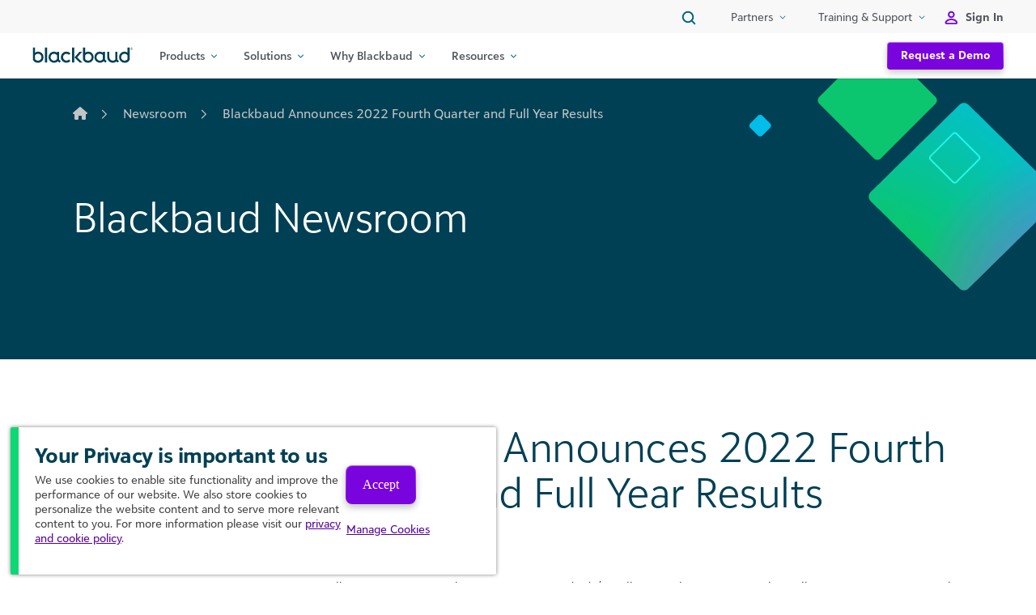

--- FILE ---
content_type: text/html; charset=UTF-8
request_url: https://www.blackbaud.ca/newsroom/article/blackbaud-announces-2022-fourth-quarter-and-full-year-results
body_size: 57321
content:
<!DOCTYPE html>
<html lang="en-US">
<head>
	<meta charset="UTF-8"><script type="text/javascript">(window.NREUM||(NREUM={})).init={privacy:{cookies_enabled:true},ajax:{deny_list:["bam.nr-data.net"]},feature_flags:["soft_nav"],distributed_tracing:{enabled:true}};(window.NREUM||(NREUM={})).loader_config={agentID:"594420296",accountID:"3998279",trustKey:"66686",xpid:"Vw8OWVRUARAFXVBTDgEDXlE=",licenseKey:"NRJS-9191faf768c54a672d0",applicationID:"591190485",browserID:"594420296"};;/*! For license information please see nr-loader-spa-1.306.0.min.js.LICENSE.txt */
(()=>{var e,t,r={384:(e,t,r)=>{"use strict";r.d(t,{NT:()=>s,US:()=>u,Zm:()=>a,bQ:()=>d,dV:()=>c,pV:()=>l});var n=r(6154),i=r(1863),o=r(1910);const s={beacon:"bam.nr-data.net",errorBeacon:"bam.nr-data.net"};function a(){return n.gm.NREUM||(n.gm.NREUM={}),void 0===n.gm.newrelic&&(n.gm.newrelic=n.gm.NREUM),n.gm.NREUM}function c(){let e=a();return e.o||(e.o={ST:n.gm.setTimeout,SI:n.gm.setImmediate||n.gm.setInterval,CT:n.gm.clearTimeout,XHR:n.gm.XMLHttpRequest,REQ:n.gm.Request,EV:n.gm.Event,PR:n.gm.Promise,MO:n.gm.MutationObserver,FETCH:n.gm.fetch,WS:n.gm.WebSocket},(0,o.i)(...Object.values(e.o))),e}function d(e,t){let r=a();r.initializedAgents??={},t.initializedAt={ms:(0,i.t)(),date:new Date},r.initializedAgents[e]=t}function u(e,t){a()[e]=t}function l(){return function(){let e=a();const t=e.info||{};e.info={beacon:s.beacon,errorBeacon:s.errorBeacon,...t}}(),function(){let e=a();const t=e.init||{};e.init={...t}}(),c(),function(){let e=a();const t=e.loader_config||{};e.loader_config={...t}}(),a()}},782:(e,t,r)=>{"use strict";r.d(t,{T:()=>n});const n=r(860).K7.pageViewTiming},860:(e,t,r)=>{"use strict";r.d(t,{$J:()=>u,K7:()=>c,P3:()=>d,XX:()=>i,Yy:()=>a,df:()=>o,qY:()=>n,v4:()=>s});const n="events",i="jserrors",o="browser/blobs",s="rum",a="browser/logs",c={ajax:"ajax",genericEvents:"generic_events",jserrors:i,logging:"logging",metrics:"metrics",pageAction:"page_action",pageViewEvent:"page_view_event",pageViewTiming:"page_view_timing",sessionReplay:"session_replay",sessionTrace:"session_trace",softNav:"soft_navigations",spa:"spa"},d={[c.pageViewEvent]:1,[c.pageViewTiming]:2,[c.metrics]:3,[c.jserrors]:4,[c.spa]:5,[c.ajax]:6,[c.sessionTrace]:7,[c.softNav]:8,[c.sessionReplay]:9,[c.logging]:10,[c.genericEvents]:11},u={[c.pageViewEvent]:s,[c.pageViewTiming]:n,[c.ajax]:n,[c.spa]:n,[c.softNav]:n,[c.metrics]:i,[c.jserrors]:i,[c.sessionTrace]:o,[c.sessionReplay]:o,[c.logging]:a,[c.genericEvents]:"ins"}},944:(e,t,r)=>{"use strict";r.d(t,{R:()=>i});var n=r(3241);function i(e,t){"function"==typeof console.debug&&(console.debug("New Relic Warning: https://github.com/newrelic/newrelic-browser-agent/blob/main/docs/warning-codes.md#".concat(e),t),(0,n.W)({agentIdentifier:null,drained:null,type:"data",name:"warn",feature:"warn",data:{code:e,secondary:t}}))}},993:(e,t,r)=>{"use strict";r.d(t,{A$:()=>o,ET:()=>s,TZ:()=>a,p_:()=>i});var n=r(860);const i={ERROR:"ERROR",WARN:"WARN",INFO:"INFO",DEBUG:"DEBUG",TRACE:"TRACE"},o={OFF:0,ERROR:1,WARN:2,INFO:3,DEBUG:4,TRACE:5},s="log",a=n.K7.logging},1687:(e,t,r)=>{"use strict";r.d(t,{Ak:()=>d,Ze:()=>f,x3:()=>u});var n=r(3241),i=r(7836),o=r(3606),s=r(860),a=r(2646);const c={};function d(e,t){const r={staged:!1,priority:s.P3[t]||0};l(e),c[e].get(t)||c[e].set(t,r)}function u(e,t){e&&c[e]&&(c[e].get(t)&&c[e].delete(t),p(e,t,!1),c[e].size&&h(e))}function l(e){if(!e)throw new Error("agentIdentifier required");c[e]||(c[e]=new Map)}function f(e="",t="feature",r=!1){if(l(e),!e||!c[e].get(t)||r)return p(e,t);c[e].get(t).staged=!0,h(e)}function h(e){const t=Array.from(c[e]);t.every(([e,t])=>t.staged)&&(t.sort((e,t)=>e[1].priority-t[1].priority),t.forEach(([t])=>{c[e].delete(t),p(e,t)}))}function p(e,t,r=!0){const s=e?i.ee.get(e):i.ee,c=o.i.handlers;if(!s.aborted&&s.backlog&&c){if((0,n.W)({agentIdentifier:e,type:"lifecycle",name:"drain",feature:t}),r){const e=s.backlog[t],r=c[t];if(r){for(let t=0;e&&t<e.length;++t)g(e[t],r);Object.entries(r).forEach(([e,t])=>{Object.values(t||{}).forEach(t=>{t[0]?.on&&t[0]?.context()instanceof a.y&&t[0].on(e,t[1])})})}}s.isolatedBacklog||delete c[t],s.backlog[t]=null,s.emit("drain-"+t,[])}}function g(e,t){var r=e[1];Object.values(t[r]||{}).forEach(t=>{var r=e[0];if(t[0]===r){var n=t[1],i=e[3],o=e[2];n.apply(i,o)}})}},1741:(e,t,r)=>{"use strict";r.d(t,{W:()=>o});var n=r(944),i=r(4261);class o{#e(e,...t){if(this[e]!==o.prototype[e])return this[e](...t);(0,n.R)(35,e)}addPageAction(e,t){return this.#e(i.hG,e,t)}register(e){return this.#e(i.eY,e)}recordCustomEvent(e,t){return this.#e(i.fF,e,t)}setPageViewName(e,t){return this.#e(i.Fw,e,t)}setCustomAttribute(e,t,r){return this.#e(i.cD,e,t,r)}noticeError(e,t){return this.#e(i.o5,e,t)}setUserId(e){return this.#e(i.Dl,e)}setApplicationVersion(e){return this.#e(i.nb,e)}setErrorHandler(e){return this.#e(i.bt,e)}addRelease(e,t){return this.#e(i.k6,e,t)}log(e,t){return this.#e(i.$9,e,t)}start(){return this.#e(i.d3)}finished(e){return this.#e(i.BL,e)}recordReplay(){return this.#e(i.CH)}pauseReplay(){return this.#e(i.Tb)}addToTrace(e){return this.#e(i.U2,e)}setCurrentRouteName(e){return this.#e(i.PA,e)}interaction(e){return this.#e(i.dT,e)}wrapLogger(e,t,r){return this.#e(i.Wb,e,t,r)}measure(e,t){return this.#e(i.V1,e,t)}consent(e){return this.#e(i.Pv,e)}}},1863:(e,t,r)=>{"use strict";function n(){return Math.floor(performance.now())}r.d(t,{t:()=>n})},1910:(e,t,r)=>{"use strict";r.d(t,{i:()=>o});var n=r(944);const i=new Map;function o(...e){return e.every(e=>{if(i.has(e))return i.get(e);const t="function"==typeof e?e.toString():"",r=t.includes("[native code]"),o=t.includes("nrWrapper");return r||o||(0,n.R)(64,e?.name||t),i.set(e,r),r})}},2555:(e,t,r)=>{"use strict";r.d(t,{D:()=>a,f:()=>s});var n=r(384),i=r(8122);const o={beacon:n.NT.beacon,errorBeacon:n.NT.errorBeacon,licenseKey:void 0,applicationID:void 0,sa:void 0,queueTime:void 0,applicationTime:void 0,ttGuid:void 0,user:void 0,account:void 0,product:void 0,extra:void 0,jsAttributes:{},userAttributes:void 0,atts:void 0,transactionName:void 0,tNamePlain:void 0};function s(e){try{return!!e.licenseKey&&!!e.errorBeacon&&!!e.applicationID}catch(e){return!1}}const a=e=>(0,i.a)(e,o)},2614:(e,t,r)=>{"use strict";r.d(t,{BB:()=>s,H3:()=>n,g:()=>d,iL:()=>c,tS:()=>a,uh:()=>i,wk:()=>o});const n="NRBA",i="SESSION",o=144e5,s=18e5,a={STARTED:"session-started",PAUSE:"session-pause",RESET:"session-reset",RESUME:"session-resume",UPDATE:"session-update"},c={SAME_TAB:"same-tab",CROSS_TAB:"cross-tab"},d={OFF:0,FULL:1,ERROR:2}},2646:(e,t,r)=>{"use strict";r.d(t,{y:()=>n});class n{constructor(e){this.contextId=e}}},2843:(e,t,r)=>{"use strict";r.d(t,{G:()=>o,u:()=>i});var n=r(3878);function i(e,t=!1,r,i){(0,n.DD)("visibilitychange",function(){if(t)return void("hidden"===document.visibilityState&&e());e(document.visibilityState)},r,i)}function o(e,t,r){(0,n.sp)("pagehide",e,t,r)}},3241:(e,t,r)=>{"use strict";r.d(t,{W:()=>o});var n=r(6154);const i="newrelic";function o(e={}){try{n.gm.dispatchEvent(new CustomEvent(i,{detail:e}))}catch(e){}}},3304:(e,t,r)=>{"use strict";r.d(t,{A:()=>o});var n=r(7836);const i=()=>{const e=new WeakSet;return(t,r)=>{if("object"==typeof r&&null!==r){if(e.has(r))return;e.add(r)}return r}};function o(e){try{return JSON.stringify(e,i())??""}catch(e){try{n.ee.emit("internal-error",[e])}catch(e){}return""}}},3333:(e,t,r)=>{"use strict";r.d(t,{$v:()=>u,TZ:()=>n,Xh:()=>c,Zp:()=>i,kd:()=>d,mq:()=>a,nf:()=>s,qN:()=>o});const n=r(860).K7.genericEvents,i=["auxclick","click","copy","keydown","paste","scrollend"],o=["focus","blur"],s=4,a=1e3,c=2e3,d=["PageAction","UserAction","BrowserPerformance"],u={RESOURCES:"experimental.resources",REGISTER:"register"}},3434:(e,t,r)=>{"use strict";r.d(t,{Jt:()=>o,YM:()=>d});var n=r(7836),i=r(5607);const o="nr@original:".concat(i.W),s=50;var a=Object.prototype.hasOwnProperty,c=!1;function d(e,t){return e||(e=n.ee),r.inPlace=function(e,t,n,i,o){n||(n="");const s="-"===n.charAt(0);for(let a=0;a<t.length;a++){const c=t[a],d=e[c];l(d)||(e[c]=r(d,s?c+n:n,i,c,o))}},r.flag=o,r;function r(t,r,n,c,d){return l(t)?t:(r||(r=""),nrWrapper[o]=t,function(e,t,r){if(Object.defineProperty&&Object.keys)try{return Object.keys(e).forEach(function(r){Object.defineProperty(t,r,{get:function(){return e[r]},set:function(t){return e[r]=t,t}})}),t}catch(e){u([e],r)}for(var n in e)a.call(e,n)&&(t[n]=e[n])}(t,nrWrapper,e),nrWrapper);function nrWrapper(){var o,a,l,f;let h;try{a=this,o=[...arguments],l="function"==typeof n?n(o,a):n||{}}catch(t){u([t,"",[o,a,c],l],e)}i(r+"start",[o,a,c],l,d);const p=performance.now();let g;try{return f=t.apply(a,o),g=performance.now(),f}catch(e){throw g=performance.now(),i(r+"err",[o,a,e],l,d),h=e,h}finally{const e=g-p,t={start:p,end:g,duration:e,isLongTask:e>=s,methodName:c,thrownError:h};t.isLongTask&&i("long-task",[t,a],l,d),i(r+"end",[o,a,f],l,d)}}}function i(r,n,i,o){if(!c||t){var s=c;c=!0;try{e.emit(r,n,i,t,o)}catch(t){u([t,r,n,i],e)}c=s}}}function u(e,t){t||(t=n.ee);try{t.emit("internal-error",e)}catch(e){}}function l(e){return!(e&&"function"==typeof e&&e.apply&&!e[o])}},3606:(e,t,r)=>{"use strict";r.d(t,{i:()=>o});var n=r(9908);o.on=s;var i=o.handlers={};function o(e,t,r,o){s(o||n.d,i,e,t,r)}function s(e,t,r,i,o){o||(o="feature"),e||(e=n.d);var s=t[o]=t[o]||{};(s[r]=s[r]||[]).push([e,i])}},3738:(e,t,r)=>{"use strict";r.d(t,{He:()=>i,Kp:()=>a,Lc:()=>d,Rz:()=>u,TZ:()=>n,bD:()=>o,d3:()=>s,jx:()=>l,sl:()=>f,uP:()=>c});const n=r(860).K7.sessionTrace,i="bstResource",o="resource",s="-start",a="-end",c="fn"+s,d="fn"+a,u="pushState",l=1e3,f=3e4},3785:(e,t,r)=>{"use strict";r.d(t,{R:()=>c,b:()=>d});var n=r(9908),i=r(1863),o=r(860),s=r(3969),a=r(993);function c(e,t,r={},c=a.p_.INFO,d=!0,u,l=(0,i.t)()){(0,n.p)(s.xV,["API/logging/".concat(c.toLowerCase(),"/called")],void 0,o.K7.metrics,e),(0,n.p)(a.ET,[l,t,r,c,d,u],void 0,o.K7.logging,e)}function d(e){return"string"==typeof e&&Object.values(a.p_).some(t=>t===e.toUpperCase().trim())}},3878:(e,t,r)=>{"use strict";function n(e,t){return{capture:e,passive:!1,signal:t}}function i(e,t,r=!1,i){window.addEventListener(e,t,n(r,i))}function o(e,t,r=!1,i){document.addEventListener(e,t,n(r,i))}r.d(t,{DD:()=>o,jT:()=>n,sp:()=>i})},3962:(e,t,r)=>{"use strict";r.d(t,{AM:()=>s,O2:()=>l,OV:()=>o,Qu:()=>f,TZ:()=>c,ih:()=>h,pP:()=>a,t1:()=>u,tC:()=>i,wD:()=>d});var n=r(860);const i=["click","keydown","submit"],o="popstate",s="api",a="initialPageLoad",c=n.K7.softNav,d=5e3,u=500,l={INITIAL_PAGE_LOAD:"",ROUTE_CHANGE:1,UNSPECIFIED:2},f={INTERACTION:1,AJAX:2,CUSTOM_END:3,CUSTOM_TRACER:4},h={IP:"in progress",PF:"pending finish",FIN:"finished",CAN:"cancelled"}},3969:(e,t,r)=>{"use strict";r.d(t,{TZ:()=>n,XG:()=>a,rs:()=>i,xV:()=>s,z_:()=>o});const n=r(860).K7.metrics,i="sm",o="cm",s="storeSupportabilityMetrics",a="storeEventMetrics"},4234:(e,t,r)=>{"use strict";r.d(t,{W:()=>o});var n=r(7836),i=r(1687);class o{constructor(e,t){this.agentIdentifier=e,this.ee=n.ee.get(e),this.featureName=t,this.blocked=!1}deregisterDrain(){(0,i.x3)(this.agentIdentifier,this.featureName)}}},4261:(e,t,r)=>{"use strict";r.d(t,{$9:()=>u,BL:()=>c,CH:()=>p,Dl:()=>x,Fw:()=>w,PA:()=>v,Pl:()=>n,Pv:()=>A,Tb:()=>f,U2:()=>s,V1:()=>E,Wb:()=>T,bt:()=>y,cD:()=>b,d3:()=>R,dT:()=>d,eY:()=>g,fF:()=>h,hG:()=>o,hw:()=>i,k6:()=>a,nb:()=>m,o5:()=>l});const n="api-",i=n+"ixn-",o="addPageAction",s="addToTrace",a="addRelease",c="finished",d="interaction",u="log",l="noticeError",f="pauseReplay",h="recordCustomEvent",p="recordReplay",g="register",m="setApplicationVersion",v="setCurrentRouteName",b="setCustomAttribute",y="setErrorHandler",w="setPageViewName",x="setUserId",R="start",T="wrapLogger",E="measure",A="consent"},4387:(e,t,r)=>{"use strict";function n(e={}){return!(!e.id||!e.name)}function i(e){return"string"==typeof e&&e.trim().length<501||"number"==typeof e}function o(e,t){if(2!==t?.harvestEndpointVersion)return{};const r=t.agentRef.runtime.appMetadata.agents[0].entityGuid;return n(e)?{"source.id":e.id,"source.name":e.name,"source.type":e.type,"parent.id":e.parent?.id||r}:{"entity.guid":r,appId:t.agentRef.info.applicationID}}r.d(t,{Ux:()=>o,c7:()=>n,yo:()=>i})},5205:(e,t,r)=>{"use strict";r.d(t,{j:()=>_});var n=r(384),i=r(1741);var o=r(2555),s=r(3333);const a=e=>{if(!e||"string"!=typeof e)return!1;try{document.createDocumentFragment().querySelector(e)}catch{return!1}return!0};var c=r(2614),d=r(944),u=r(8122);const l="[data-nr-mask]",f=e=>(0,u.a)(e,(()=>{const e={feature_flags:[],experimental:{allow_registered_children:!1,resources:!1},mask_selector:"*",block_selector:"[data-nr-block]",mask_input_options:{color:!1,date:!1,"datetime-local":!1,email:!1,month:!1,number:!1,range:!1,search:!1,tel:!1,text:!1,time:!1,url:!1,week:!1,textarea:!1,select:!1,password:!0}};return{ajax:{deny_list:void 0,block_internal:!0,enabled:!0,autoStart:!0},api:{get allow_registered_children(){return e.feature_flags.includes(s.$v.REGISTER)||e.experimental.allow_registered_children},set allow_registered_children(t){e.experimental.allow_registered_children=t},duplicate_registered_data:!1},browser_consent_mode:{enabled:!1},distributed_tracing:{enabled:void 0,exclude_newrelic_header:void 0,cors_use_newrelic_header:void 0,cors_use_tracecontext_headers:void 0,allowed_origins:void 0},get feature_flags(){return e.feature_flags},set feature_flags(t){e.feature_flags=t},generic_events:{enabled:!0,autoStart:!0},harvest:{interval:30},jserrors:{enabled:!0,autoStart:!0},logging:{enabled:!0,autoStart:!0},metrics:{enabled:!0,autoStart:!0},obfuscate:void 0,page_action:{enabled:!0},page_view_event:{enabled:!0,autoStart:!0},page_view_timing:{enabled:!0,autoStart:!0},performance:{capture_marks:!1,capture_measures:!1,capture_detail:!0,resources:{get enabled(){return e.feature_flags.includes(s.$v.RESOURCES)||e.experimental.resources},set enabled(t){e.experimental.resources=t},asset_types:[],first_party_domains:[],ignore_newrelic:!0}},privacy:{cookies_enabled:!0},proxy:{assets:void 0,beacon:void 0},session:{expiresMs:c.wk,inactiveMs:c.BB},session_replay:{autoStart:!0,enabled:!1,preload:!1,sampling_rate:10,error_sampling_rate:100,collect_fonts:!1,inline_images:!1,fix_stylesheets:!0,mask_all_inputs:!0,get mask_text_selector(){return e.mask_selector},set mask_text_selector(t){a(t)?e.mask_selector="".concat(t,",").concat(l):""===t||null===t?e.mask_selector=l:(0,d.R)(5,t)},get block_class(){return"nr-block"},get ignore_class(){return"nr-ignore"},get mask_text_class(){return"nr-mask"},get block_selector(){return e.block_selector},set block_selector(t){a(t)?e.block_selector+=",".concat(t):""!==t&&(0,d.R)(6,t)},get mask_input_options(){return e.mask_input_options},set mask_input_options(t){t&&"object"==typeof t?e.mask_input_options={...t,password:!0}:(0,d.R)(7,t)}},session_trace:{enabled:!0,autoStart:!0},soft_navigations:{enabled:!0,autoStart:!0},spa:{enabled:!0,autoStart:!0},ssl:void 0,user_actions:{enabled:!0,elementAttributes:["id","className","tagName","type"]}}})());var h=r(6154),p=r(9324);let g=0;const m={buildEnv:p.F3,distMethod:p.Xs,version:p.xv,originTime:h.WN},v={consented:!1},b={appMetadata:{},get consented(){return this.session?.state?.consent||v.consented},set consented(e){v.consented=e},customTransaction:void 0,denyList:void 0,disabled:!1,harvester:void 0,isolatedBacklog:!1,isRecording:!1,loaderType:void 0,maxBytes:3e4,obfuscator:void 0,onerror:void 0,ptid:void 0,releaseIds:{},session:void 0,timeKeeper:void 0,registeredEntities:[],jsAttributesMetadata:{bytes:0},get harvestCount(){return++g}},y=e=>{const t=(0,u.a)(e,b),r=Object.keys(m).reduce((e,t)=>(e[t]={value:m[t],writable:!1,configurable:!0,enumerable:!0},e),{});return Object.defineProperties(t,r)};var w=r(5701);const x=e=>{const t=e.startsWith("http");e+="/",r.p=t?e:"https://"+e};var R=r(7836),T=r(3241);const E={accountID:void 0,trustKey:void 0,agentID:void 0,licenseKey:void 0,applicationID:void 0,xpid:void 0},A=e=>(0,u.a)(e,E),S=new Set;function _(e,t={},r,s){let{init:a,info:c,loader_config:d,runtime:u={},exposed:l=!0}=t;if(!c){const e=(0,n.pV)();a=e.init,c=e.info,d=e.loader_config}e.init=f(a||{}),e.loader_config=A(d||{}),c.jsAttributes??={},h.bv&&(c.jsAttributes.isWorker=!0),e.info=(0,o.D)(c);const p=e.init,g=[c.beacon,c.errorBeacon];S.has(e.agentIdentifier)||(p.proxy.assets&&(x(p.proxy.assets),g.push(p.proxy.assets)),p.proxy.beacon&&g.push(p.proxy.beacon),e.beacons=[...g],function(e){const t=(0,n.pV)();Object.getOwnPropertyNames(i.W.prototype).forEach(r=>{const n=i.W.prototype[r];if("function"!=typeof n||"constructor"===n)return;let o=t[r];e[r]&&!1!==e.exposed&&"micro-agent"!==e.runtime?.loaderType&&(t[r]=(...t)=>{const n=e[r](...t);return o?o(...t):n})})}(e),(0,n.US)("activatedFeatures",w.B),e.runSoftNavOverSpa&&=!0===p.soft_navigations.enabled&&p.feature_flags.includes("soft_nav")),u.denyList=[...p.ajax.deny_list||[],...p.ajax.block_internal?g:[]],u.ptid=e.agentIdentifier,u.loaderType=r,e.runtime=y(u),S.has(e.agentIdentifier)||(e.ee=R.ee.get(e.agentIdentifier),e.exposed=l,(0,T.W)({agentIdentifier:e.agentIdentifier,drained:!!w.B?.[e.agentIdentifier],type:"lifecycle",name:"initialize",feature:void 0,data:e.config})),S.add(e.agentIdentifier)}},5270:(e,t,r)=>{"use strict";r.d(t,{Aw:()=>s,SR:()=>o,rF:()=>a});var n=r(384),i=r(7767);function o(e){return!!(0,n.dV)().o.MO&&(0,i.V)(e)&&!0===e?.session_trace.enabled}function s(e){return!0===e?.session_replay.preload&&o(e)}function a(e,t){try{if("string"==typeof t?.type){if("password"===t.type.toLowerCase())return"*".repeat(e?.length||0);if(void 0!==t?.dataset?.nrUnmask||t?.classList?.contains("nr-unmask"))return e}}catch(e){}return"string"==typeof e?e.replace(/[\S]/g,"*"):"*".repeat(e?.length||0)}},5289:(e,t,r)=>{"use strict";r.d(t,{GG:()=>s,Qr:()=>c,sB:()=>a});var n=r(3878),i=r(6389);function o(){return"undefined"==typeof document||"complete"===document.readyState}function s(e,t){if(o())return e();const r=(0,i.J)(e),s=setInterval(()=>{o()&&(clearInterval(s),r())},500);(0,n.sp)("load",r,t)}function a(e){if(o())return e();(0,n.DD)("DOMContentLoaded",e)}function c(e){if(o())return e();(0,n.sp)("popstate",e)}},5607:(e,t,r)=>{"use strict";r.d(t,{W:()=>n});const n=(0,r(9566).bz)()},5701:(e,t,r)=>{"use strict";r.d(t,{B:()=>o,t:()=>s});var n=r(3241);const i=new Set,o={};function s(e,t){const r=t.agentIdentifier;o[r]??={},e&&"object"==typeof e&&(i.has(r)||(t.ee.emit("rumresp",[e]),o[r]=e,i.add(r),(0,n.W)({agentIdentifier:r,loaded:!0,drained:!0,type:"lifecycle",name:"load",feature:void 0,data:e})))}},6154:(e,t,r)=>{"use strict";r.d(t,{A4:()=>a,OF:()=>u,RI:()=>i,WN:()=>h,bv:()=>o,eN:()=>p,gm:()=>s,lR:()=>f,m:()=>d,mw:()=>c,sb:()=>l});var n=r(1863);const i="undefined"!=typeof window&&!!window.document,o="undefined"!=typeof WorkerGlobalScope&&("undefined"!=typeof self&&self instanceof WorkerGlobalScope&&self.navigator instanceof WorkerNavigator||"undefined"!=typeof globalThis&&globalThis instanceof WorkerGlobalScope&&globalThis.navigator instanceof WorkerNavigator),s=i?window:"undefined"!=typeof WorkerGlobalScope&&("undefined"!=typeof self&&self instanceof WorkerGlobalScope&&self||"undefined"!=typeof globalThis&&globalThis instanceof WorkerGlobalScope&&globalThis),a="complete"===s?.document?.readyState,c=Boolean("hidden"===s?.document?.visibilityState),d=""+s?.location,u=/iPad|iPhone|iPod/.test(s.navigator?.userAgent),l=u&&"undefined"==typeof SharedWorker,f=(()=>{const e=s.navigator?.userAgent?.match(/Firefox[/\s](\d+\.\d+)/);return Array.isArray(e)&&e.length>=2?+e[1]:0})(),h=Date.now()-(0,n.t)(),p=()=>"undefined"!=typeof PerformanceNavigationTiming&&s?.performance?.getEntriesByType("navigation")?.[0]?.responseStart},6344:(e,t,r)=>{"use strict";r.d(t,{BB:()=>u,Qb:()=>l,TZ:()=>i,Ug:()=>s,Vh:()=>o,_s:()=>a,bc:()=>d,yP:()=>c});var n=r(2614);const i=r(860).K7.sessionReplay,o="errorDuringReplay",s=.12,a={DomContentLoaded:0,Load:1,FullSnapshot:2,IncrementalSnapshot:3,Meta:4,Custom:5},c={[n.g.ERROR]:15e3,[n.g.FULL]:3e5,[n.g.OFF]:0},d={RESET:{message:"Session was reset",sm:"Reset"},IMPORT:{message:"Recorder failed to import",sm:"Import"},TOO_MANY:{message:"429: Too Many Requests",sm:"Too-Many"},TOO_BIG:{message:"Payload was too large",sm:"Too-Big"},CROSS_TAB:{message:"Session Entity was set to OFF on another tab",sm:"Cross-Tab"},ENTITLEMENTS:{message:"Session Replay is not allowed and will not be started",sm:"Entitlement"}},u=5e3,l={API:"api",RESUME:"resume",SWITCH_TO_FULL:"switchToFull",INITIALIZE:"initialize",PRELOAD:"preload"}},6389:(e,t,r)=>{"use strict";function n(e,t=500,r={}){const n=r?.leading||!1;let i;return(...r)=>{n&&void 0===i&&(e.apply(this,r),i=setTimeout(()=>{i=clearTimeout(i)},t)),n||(clearTimeout(i),i=setTimeout(()=>{e.apply(this,r)},t))}}function i(e){let t=!1;return(...r)=>{t||(t=!0,e.apply(this,r))}}r.d(t,{J:()=>i,s:()=>n})},6630:(e,t,r)=>{"use strict";r.d(t,{T:()=>n});const n=r(860).K7.pageViewEvent},6774:(e,t,r)=>{"use strict";r.d(t,{T:()=>n});const n=r(860).K7.jserrors},7295:(e,t,r)=>{"use strict";r.d(t,{Xv:()=>s,gX:()=>i,iW:()=>o});var n=[];function i(e){if(!e||o(e))return!1;if(0===n.length)return!0;for(var t=0;t<n.length;t++){var r=n[t];if("*"===r.hostname)return!1;if(a(r.hostname,e.hostname)&&c(r.pathname,e.pathname))return!1}return!0}function o(e){return void 0===e.hostname}function s(e){if(n=[],e&&e.length)for(var t=0;t<e.length;t++){let r=e[t];if(!r)continue;0===r.indexOf("http://")?r=r.substring(7):0===r.indexOf("https://")&&(r=r.substring(8));const i=r.indexOf("/");let o,s;i>0?(o=r.substring(0,i),s=r.substring(i)):(o=r,s="");let[a]=o.split(":");n.push({hostname:a,pathname:s})}}function a(e,t){return!(e.length>t.length)&&t.indexOf(e)===t.length-e.length}function c(e,t){return 0===e.indexOf("/")&&(e=e.substring(1)),0===t.indexOf("/")&&(t=t.substring(1)),""===e||e===t}},7378:(e,t,r)=>{"use strict";r.d(t,{$p:()=>R,BR:()=>b,Kp:()=>x,L3:()=>y,Lc:()=>c,NC:()=>o,SG:()=>u,TZ:()=>i,U6:()=>p,UT:()=>m,d3:()=>w,dT:()=>f,e5:()=>E,gx:()=>v,l9:()=>l,oW:()=>h,op:()=>g,rw:()=>d,tH:()=>A,uP:()=>a,wW:()=>T,xq:()=>s});var n=r(384);const i=r(860).K7.spa,o=["click","submit","keypress","keydown","keyup","change"],s=999,a="fn-start",c="fn-end",d="cb-start",u="api-ixn-",l="remaining",f="interaction",h="spaNode",p="jsonpNode",g="fetch-start",m="fetch-done",v="fetch-body-",b="jsonp-end",y=(0,n.dV)().o.ST,w="-start",x="-end",R="-body",T="cb"+x,E="jsTime",A="fetch"},7485:(e,t,r)=>{"use strict";r.d(t,{D:()=>i});var n=r(6154);function i(e){if(0===(e||"").indexOf("data:"))return{protocol:"data"};try{const t=new URL(e,location.href),r={port:t.port,hostname:t.hostname,pathname:t.pathname,search:t.search,protocol:t.protocol.slice(0,t.protocol.indexOf(":")),sameOrigin:t.protocol===n.gm?.location?.protocol&&t.host===n.gm?.location?.host};return r.port&&""!==r.port||("http:"===t.protocol&&(r.port="80"),"https:"===t.protocol&&(r.port="443")),r.pathname&&""!==r.pathname?r.pathname.startsWith("/")||(r.pathname="/".concat(r.pathname)):r.pathname="/",r}catch(e){return{}}}},7699:(e,t,r)=>{"use strict";r.d(t,{It:()=>o,KC:()=>a,No:()=>i,qh:()=>s});var n=r(860);const i=16e3,o=1e6,s="SESSION_ERROR",a={[n.K7.logging]:!0,[n.K7.genericEvents]:!1,[n.K7.jserrors]:!1,[n.K7.ajax]:!1}},7767:(e,t,r)=>{"use strict";r.d(t,{V:()=>i});var n=r(6154);const i=e=>n.RI&&!0===e?.privacy.cookies_enabled},7836:(e,t,r)=>{"use strict";r.d(t,{P:()=>a,ee:()=>c});var n=r(384),i=r(8990),o=r(2646),s=r(5607);const a="nr@context:".concat(s.W),c=function e(t,r){var n={},s={},u={},l=!1;try{l=16===r.length&&d.initializedAgents?.[r]?.runtime.isolatedBacklog}catch(e){}var f={on:p,addEventListener:p,removeEventListener:function(e,t){var r=n[e];if(!r)return;for(var i=0;i<r.length;i++)r[i]===t&&r.splice(i,1)},emit:function(e,r,n,i,o){!1!==o&&(o=!0);if(c.aborted&&!i)return;t&&o&&t.emit(e,r,n);var a=h(n);g(e).forEach(e=>{e.apply(a,r)});var d=v()[s[e]];d&&d.push([f,e,r,a]);return a},get:m,listeners:g,context:h,buffer:function(e,t){const r=v();if(t=t||"feature",f.aborted)return;Object.entries(e||{}).forEach(([e,n])=>{s[n]=t,t in r||(r[t]=[])})},abort:function(){f._aborted=!0,Object.keys(f.backlog).forEach(e=>{delete f.backlog[e]})},isBuffering:function(e){return!!v()[s[e]]},debugId:r,backlog:l?{}:t&&"object"==typeof t.backlog?t.backlog:{},isolatedBacklog:l};return Object.defineProperty(f,"aborted",{get:()=>{let e=f._aborted||!1;return e||(t&&(e=t.aborted),e)}}),f;function h(e){return e&&e instanceof o.y?e:e?(0,i.I)(e,a,()=>new o.y(a)):new o.y(a)}function p(e,t){n[e]=g(e).concat(t)}function g(e){return n[e]||[]}function m(t){return u[t]=u[t]||e(f,t)}function v(){return f.backlog}}(void 0,"globalEE"),d=(0,n.Zm)();d.ee||(d.ee=c)},8122:(e,t,r)=>{"use strict";r.d(t,{a:()=>i});var n=r(944);function i(e,t){try{if(!e||"object"!=typeof e)return(0,n.R)(3);if(!t||"object"!=typeof t)return(0,n.R)(4);const r=Object.create(Object.getPrototypeOf(t),Object.getOwnPropertyDescriptors(t)),o=0===Object.keys(r).length?e:r;for(let s in o)if(void 0!==e[s])try{if(null===e[s]){r[s]=null;continue}Array.isArray(e[s])&&Array.isArray(t[s])?r[s]=Array.from(new Set([...e[s],...t[s]])):"object"==typeof e[s]&&"object"==typeof t[s]?r[s]=i(e[s],t[s]):r[s]=e[s]}catch(e){r[s]||(0,n.R)(1,e)}return r}catch(e){(0,n.R)(2,e)}}},8139:(e,t,r)=>{"use strict";r.d(t,{u:()=>f});var n=r(7836),i=r(3434),o=r(8990),s=r(6154);const a={},c=s.gm.XMLHttpRequest,d="addEventListener",u="removeEventListener",l="nr@wrapped:".concat(n.P);function f(e){var t=function(e){return(e||n.ee).get("events")}(e);if(a[t.debugId]++)return t;a[t.debugId]=1;var r=(0,i.YM)(t,!0);function f(e){r.inPlace(e,[d,u],"-",p)}function p(e,t){return e[1]}return"getPrototypeOf"in Object&&(s.RI&&h(document,f),c&&h(c.prototype,f),h(s.gm,f)),t.on(d+"-start",function(e,t){var n=e[1];if(null!==n&&("function"==typeof n||"object"==typeof n)&&"newrelic"!==e[0]){var i=(0,o.I)(n,l,function(){var e={object:function(){if("function"!=typeof n.handleEvent)return;return n.handleEvent.apply(n,arguments)},function:n}[typeof n];return e?r(e,"fn-",null,e.name||"anonymous"):n});this.wrapped=e[1]=i}}),t.on(u+"-start",function(e){e[1]=this.wrapped||e[1]}),t}function h(e,t,...r){let n=e;for(;"object"==typeof n&&!Object.prototype.hasOwnProperty.call(n,d);)n=Object.getPrototypeOf(n);n&&t(n,...r)}},8374:(e,t,r)=>{r.nc=(()=>{try{return document?.currentScript?.nonce}catch(e){}return""})()},8990:(e,t,r)=>{"use strict";r.d(t,{I:()=>i});var n=Object.prototype.hasOwnProperty;function i(e,t,r){if(n.call(e,t))return e[t];var i=r();if(Object.defineProperty&&Object.keys)try{return Object.defineProperty(e,t,{value:i,writable:!0,enumerable:!1}),i}catch(e){}return e[t]=i,i}},9300:(e,t,r)=>{"use strict";r.d(t,{T:()=>n});const n=r(860).K7.ajax},9324:(e,t,r)=>{"use strict";r.d(t,{AJ:()=>s,F3:()=>i,Xs:()=>o,Yq:()=>a,xv:()=>n});const n="1.306.0",i="PROD",o="CDN",s="@newrelic/rrweb",a="1.0.1"},9566:(e,t,r)=>{"use strict";r.d(t,{LA:()=>a,ZF:()=>c,bz:()=>s,el:()=>d});var n=r(6154);const i="xxxxxxxx-xxxx-4xxx-yxxx-xxxxxxxxxxxx";function o(e,t){return e?15&e[t]:16*Math.random()|0}function s(){const e=n.gm?.crypto||n.gm?.msCrypto;let t,r=0;return e&&e.getRandomValues&&(t=e.getRandomValues(new Uint8Array(30))),i.split("").map(e=>"x"===e?o(t,r++).toString(16):"y"===e?(3&o()|8).toString(16):e).join("")}function a(e){const t=n.gm?.crypto||n.gm?.msCrypto;let r,i=0;t&&t.getRandomValues&&(r=t.getRandomValues(new Uint8Array(e)));const s=[];for(var a=0;a<e;a++)s.push(o(r,i++).toString(16));return s.join("")}function c(){return a(16)}function d(){return a(32)}},9908:(e,t,r)=>{"use strict";r.d(t,{d:()=>n,p:()=>i});var n=r(7836).ee.get("handle");function i(e,t,r,i,o){o?(o.buffer([e],i),o.emit(e,t,r)):(n.buffer([e],i),n.emit(e,t,r))}}},n={};function i(e){var t=n[e];if(void 0!==t)return t.exports;var o=n[e]={exports:{}};return r[e](o,o.exports,i),o.exports}i.m=r,i.d=(e,t)=>{for(var r in t)i.o(t,r)&&!i.o(e,r)&&Object.defineProperty(e,r,{enumerable:!0,get:t[r]})},i.f={},i.e=e=>Promise.all(Object.keys(i.f).reduce((t,r)=>(i.f[r](e,t),t),[])),i.u=e=>({212:"nr-spa-compressor",249:"nr-spa-recorder",478:"nr-spa"}[e]+"-1.306.0.min.js"),i.o=(e,t)=>Object.prototype.hasOwnProperty.call(e,t),e={},t="NRBA-1.306.0.PROD:",i.l=(r,n,o,s)=>{if(e[r])e[r].push(n);else{var a,c;if(void 0!==o)for(var d=document.getElementsByTagName("script"),u=0;u<d.length;u++){var l=d[u];if(l.getAttribute("src")==r||l.getAttribute("data-webpack")==t+o){a=l;break}}if(!a){c=!0;var f={478:"sha512-aOsrvCAZ97m4mi9/Q4P4Dl7seaB7sOFJOs8qmPK71B7CWoc9bXc5a5319PV5PSQ3SmEq++JW0qpaiKWV7MTLEg==",249:"sha512-nPxm1wa+eWrD9VPj39BAOPa200tURpQREipOlSDpePq/R8Y4hd4lO6tDy6C/6jm/J54CUHnLYeGyLZ/GIlo7gg==",212:"sha512-zcA2FBsG3fy6K+G9+4J1T2M6AmHuICGsq35BrGWu1rmRJwYBUqdOhAAxJkXYpoBy/9vKZ7LBcGpOEjABpjEWCQ=="};(a=document.createElement("script")).charset="utf-8",i.nc&&a.setAttribute("nonce",i.nc),a.setAttribute("data-webpack",t+o),a.src=r,0!==a.src.indexOf(window.location.origin+"/")&&(a.crossOrigin="anonymous"),f[s]&&(a.integrity=f[s])}e[r]=[n];var h=(t,n)=>{a.onerror=a.onload=null,clearTimeout(p);var i=e[r];if(delete e[r],a.parentNode&&a.parentNode.removeChild(a),i&&i.forEach(e=>e(n)),t)return t(n)},p=setTimeout(h.bind(null,void 0,{type:"timeout",target:a}),12e4);a.onerror=h.bind(null,a.onerror),a.onload=h.bind(null,a.onload),c&&document.head.appendChild(a)}},i.r=e=>{"undefined"!=typeof Symbol&&Symbol.toStringTag&&Object.defineProperty(e,Symbol.toStringTag,{value:"Module"}),Object.defineProperty(e,"__esModule",{value:!0})},i.p="https://js-agent.newrelic.com/",(()=>{var e={38:0,788:0};i.f.j=(t,r)=>{var n=i.o(e,t)?e[t]:void 0;if(0!==n)if(n)r.push(n[2]);else{var o=new Promise((r,i)=>n=e[t]=[r,i]);r.push(n[2]=o);var s=i.p+i.u(t),a=new Error;i.l(s,r=>{if(i.o(e,t)&&(0!==(n=e[t])&&(e[t]=void 0),n)){var o=r&&("load"===r.type?"missing":r.type),s=r&&r.target&&r.target.src;a.message="Loading chunk "+t+" failed: ("+o+": "+s+")",a.name="ChunkLoadError",a.type=o,a.request=s,n[1](a)}},"chunk-"+t,t)}};var t=(t,r)=>{var n,o,[s,a,c]=r,d=0;if(s.some(t=>0!==e[t])){for(n in a)i.o(a,n)&&(i.m[n]=a[n]);if(c)c(i)}for(t&&t(r);d<s.length;d++)o=s[d],i.o(e,o)&&e[o]&&e[o][0](),e[o]=0},r=self["webpackChunk:NRBA-1.306.0.PROD"]=self["webpackChunk:NRBA-1.306.0.PROD"]||[];r.forEach(t.bind(null,0)),r.push=t.bind(null,r.push.bind(r))})(),(()=>{"use strict";i(8374);var e=i(9566),t=i(1741);class r extends t.W{agentIdentifier=(0,e.LA)(16)}var n=i(860);const o=Object.values(n.K7);var s=i(5205);var a=i(9908),c=i(1863),d=i(4261),u=i(3241),l=i(944),f=i(5701),h=i(3969);function p(e,t,i,o){const s=o||i;!s||s[e]&&s[e]!==r.prototype[e]||(s[e]=function(){(0,a.p)(h.xV,["API/"+e+"/called"],void 0,n.K7.metrics,i.ee),(0,u.W)({agentIdentifier:i.agentIdentifier,drained:!!f.B?.[i.agentIdentifier],type:"data",name:"api",feature:d.Pl+e,data:{}});try{return t.apply(this,arguments)}catch(e){(0,l.R)(23,e)}})}function g(e,t,r,n,i){const o=e.info;null===r?delete o.jsAttributes[t]:o.jsAttributes[t]=r,(i||null===r)&&(0,a.p)(d.Pl+n,[(0,c.t)(),t,r],void 0,"session",e.ee)}var m=i(1687),v=i(4234),b=i(5289),y=i(6154),w=i(5270),x=i(7767),R=i(6389),T=i(7699);class E extends v.W{constructor(e,t){super(e.agentIdentifier,t),this.agentRef=e,this.abortHandler=void 0,this.featAggregate=void 0,this.loadedSuccessfully=void 0,this.onAggregateImported=new Promise(e=>{this.loadedSuccessfully=e}),this.deferred=Promise.resolve(),!1===e.init[this.featureName].autoStart?this.deferred=new Promise((t,r)=>{this.ee.on("manual-start-all",(0,R.J)(()=>{(0,m.Ak)(e.agentIdentifier,this.featureName),t()}))}):(0,m.Ak)(e.agentIdentifier,t)}importAggregator(e,t,r={}){if(this.featAggregate)return;const n=async()=>{let n;await this.deferred;try{if((0,x.V)(e.init)){const{setupAgentSession:t}=await i.e(478).then(i.bind(i,8766));n=t(e)}}catch(e){(0,l.R)(20,e),this.ee.emit("internal-error",[e]),(0,a.p)(T.qh,[e],void 0,this.featureName,this.ee)}try{if(!this.#t(this.featureName,n,e.init))return(0,m.Ze)(this.agentIdentifier,this.featureName),void this.loadedSuccessfully(!1);const{Aggregate:i}=await t();this.featAggregate=new i(e,r),e.runtime.harvester.initializedAggregates.push(this.featAggregate),this.loadedSuccessfully(!0)}catch(e){(0,l.R)(34,e),this.abortHandler?.(),(0,m.Ze)(this.agentIdentifier,this.featureName,!0),this.loadedSuccessfully(!1),this.ee&&this.ee.abort()}};y.RI?(0,b.GG)(()=>n(),!0):n()}#t(e,t,r){if(this.blocked)return!1;switch(e){case n.K7.sessionReplay:return(0,w.SR)(r)&&!!t;case n.K7.sessionTrace:return!!t;default:return!0}}}var A=i(6630),S=i(2614);class _ extends E{static featureName=A.T;constructor(e){var t;super(e,A.T),this.setupInspectionEvents(e.agentIdentifier),t=e,p(d.Fw,function(e,r){"string"==typeof e&&("/"!==e.charAt(0)&&(e="/"+e),t.runtime.customTransaction=(r||"http://custom.transaction")+e,(0,a.p)(d.Pl+d.Fw,[(0,c.t)()],void 0,void 0,t.ee))},t),this.importAggregator(e,()=>i.e(478).then(i.bind(i,2467)))}setupInspectionEvents(e){const t=(t,r)=>{t&&(0,u.W)({agentIdentifier:e,timeStamp:t.timeStamp,loaded:"complete"===t.target.readyState,type:"window",name:r,data:t.target.location+""})};(0,b.sB)(e=>{t(e,"DOMContentLoaded")}),(0,b.GG)(e=>{t(e,"load")}),(0,b.Qr)(e=>{t(e,"navigate")}),this.ee.on(S.tS.UPDATE,(t,r)=>{(0,u.W)({agentIdentifier:e,type:"lifecycle",name:"session",data:r})})}}var O=i(384);var N=i(2843),I=i(782);class P extends E{static featureName=I.T;constructor(e){super(e,I.T),y.RI&&((0,N.u)(()=>(0,a.p)("docHidden",[(0,c.t)()],void 0,I.T,this.ee),!0),(0,N.G)(()=>(0,a.p)("winPagehide",[(0,c.t)()],void 0,I.T,this.ee)),this.importAggregator(e,()=>i.e(478).then(i.bind(i,9917))))}}class j extends E{static featureName=h.TZ;constructor(e){super(e,h.TZ),y.RI&&document.addEventListener("securitypolicyviolation",e=>{(0,a.p)(h.xV,["Generic/CSPViolation/Detected"],void 0,this.featureName,this.ee)}),this.importAggregator(e,()=>i.e(478).then(i.bind(i,6555)))}}var k=i(6774),C=i(3878),D=i(3304);class L{constructor(e,t,r,n,i){this.name="UncaughtError",this.message="string"==typeof e?e:(0,D.A)(e),this.sourceURL=t,this.line=r,this.column=n,this.__newrelic=i}}function M(e){return K(e)?e:new L(void 0!==e?.message?e.message:e,e?.filename||e?.sourceURL,e?.lineno||e?.line,e?.colno||e?.col,e?.__newrelic,e?.cause)}function H(e){const t="Unhandled Promise Rejection: ";if(!e?.reason)return;if(K(e.reason)){try{e.reason.message.startsWith(t)||(e.reason.message=t+e.reason.message)}catch(e){}return M(e.reason)}const r=M(e.reason);return(r.message||"").startsWith(t)||(r.message=t+r.message),r}function B(e){if(e.error instanceof SyntaxError&&!/:\d+$/.test(e.error.stack?.trim())){const t=new L(e.message,e.filename,e.lineno,e.colno,e.error.__newrelic,e.cause);return t.name=SyntaxError.name,t}return K(e.error)?e.error:M(e)}function K(e){return e instanceof Error&&!!e.stack}function W(e,t,r,i,o=(0,c.t)()){"string"==typeof e&&(e=new Error(e)),(0,a.p)("err",[e,o,!1,t,r.runtime.isRecording,void 0,i],void 0,n.K7.jserrors,r.ee),(0,a.p)("uaErr",[],void 0,n.K7.genericEvents,r.ee)}var U=i(4387),F=i(993),V=i(3785);function G(e,{customAttributes:t={},level:r=F.p_.INFO}={},n,i,o=(0,c.t)()){(0,V.R)(n.ee,e,t,r,!1,i,o)}function z(e,t,r,i,o=(0,c.t)()){(0,a.p)(d.Pl+d.hG,[o,e,t,i],void 0,n.K7.genericEvents,r.ee)}function Z(e,t,r,i,o=(0,c.t)()){const{start:s,end:u,customAttributes:f}=t||{},h={customAttributes:f||{}};if("object"!=typeof h.customAttributes||"string"!=typeof e||0===e.length)return void(0,l.R)(57);const p=(e,t)=>null==e?t:"number"==typeof e?e:e instanceof PerformanceMark?e.startTime:Number.NaN;if(h.start=p(s,0),h.end=p(u,o),Number.isNaN(h.start)||Number.isNaN(h.end))(0,l.R)(57);else{if(h.duration=h.end-h.start,!(h.duration<0))return(0,a.p)(d.Pl+d.V1,[h,e,i],void 0,n.K7.genericEvents,r.ee),h;(0,l.R)(58)}}function q(e,t={},r,i,o=(0,c.t)()){(0,a.p)(d.Pl+d.fF,[o,e,t,i],void 0,n.K7.genericEvents,r.ee)}function X(e){p(d.eY,function(t){return Y(e,t)},e)}function Y(e,t,r){const i={};(0,l.R)(54,"newrelic.register"),t||={},t.type="MFE",t.licenseKey||=e.info.licenseKey,t.blocked=!1,t.parent=r||{};let o=()=>{};const s=e.runtime.registeredEntities,d=s.find(({metadata:{target:{id:e,name:r}}})=>e===t.id);if(d)return d.metadata.target.name!==t.name&&(d.metadata.target.name=t.name),d;const u=e=>{t.blocked=!0,o=e};e.init.api.allow_registered_children||u((0,R.J)(()=>(0,l.R)(55))),(0,U.c7)(t)||u((0,R.J)(()=>(0,l.R)(48,t))),(0,U.yo)(t.id)&&(0,U.yo)(t.name)||u((0,R.J)(()=>(0,l.R)(48,t)));const f={addPageAction:(r,n={})=>m(z,[r,{...i,...n},e],t),log:(r,n={})=>m(G,[r,{...n,customAttributes:{...i,...n.customAttributes||{}}},e],t),measure:(r,n={})=>m(Z,[r,{...n,customAttributes:{...i,...n.customAttributes||{}}},e],t),noticeError:(r,n={})=>m(W,[r,{...i,...n},e],t),register:(t={})=>m(Y,[e,t],f.metadata.target),recordCustomEvent:(r,n={})=>m(q,[r,{...i,...n},e],t),setApplicationVersion:e=>g("application.version",e),setCustomAttribute:(e,t)=>g(e,t),setUserId:e=>g("enduser.id",e),metadata:{customAttributes:i,target:t}},p=()=>(t.blocked&&o(),t.blocked);p()||s.push(f);const g=(e,t)=>{p()||(i[e]=t)},m=(t,r,i)=>{if(p())return;const o=(0,c.t)();(0,a.p)(h.xV,["API/register/".concat(t.name,"/called")],void 0,n.K7.metrics,e.ee);try{return e.init.api.duplicate_registered_data&&"register"!==t.name&&t(...r,void 0,o),t(...r,i,o)}catch(e){(0,l.R)(50,e)}};return f}class J extends E{static featureName=k.T;constructor(e){var t;super(e,k.T),t=e,p(d.o5,(e,r)=>W(e,r,t),t),function(e){p(d.bt,function(t){e.runtime.onerror=t},e)}(e),function(e){let t=0;p(d.k6,function(e,r){++t>10||(this.runtime.releaseIds[e.slice(-200)]=(""+r).slice(-200))},e)}(e),X(e);try{this.removeOnAbort=new AbortController}catch(e){}this.ee.on("internal-error",(t,r)=>{this.abortHandler&&(0,a.p)("ierr",[M(t),(0,c.t)(),!0,{},e.runtime.isRecording,r],void 0,this.featureName,this.ee)}),y.gm.addEventListener("unhandledrejection",t=>{this.abortHandler&&(0,a.p)("err",[H(t),(0,c.t)(),!1,{unhandledPromiseRejection:1},e.runtime.isRecording],void 0,this.featureName,this.ee)},(0,C.jT)(!1,this.removeOnAbort?.signal)),y.gm.addEventListener("error",t=>{this.abortHandler&&(0,a.p)("err",[B(t),(0,c.t)(),!1,{},e.runtime.isRecording],void 0,this.featureName,this.ee)},(0,C.jT)(!1,this.removeOnAbort?.signal)),this.abortHandler=this.#r,this.importAggregator(e,()=>i.e(478).then(i.bind(i,2176)))}#r(){this.removeOnAbort?.abort(),this.abortHandler=void 0}}var Q=i(8990);let ee=1;function te(e){const t=typeof e;return!e||"object"!==t&&"function"!==t?-1:e===y.gm?0:(0,Q.I)(e,"nr@id",function(){return ee++})}function re(e){if("string"==typeof e&&e.length)return e.length;if("object"==typeof e){if("undefined"!=typeof ArrayBuffer&&e instanceof ArrayBuffer&&e.byteLength)return e.byteLength;if("undefined"!=typeof Blob&&e instanceof Blob&&e.size)return e.size;if(!("undefined"!=typeof FormData&&e instanceof FormData))try{return(0,D.A)(e).length}catch(e){return}}}var ne=i(8139),ie=i(7836),oe=i(3434);const se={},ae=["open","send"];function ce(e){var t=e||ie.ee;const r=function(e){return(e||ie.ee).get("xhr")}(t);if(void 0===y.gm.XMLHttpRequest)return r;if(se[r.debugId]++)return r;se[r.debugId]=1,(0,ne.u)(t);var n=(0,oe.YM)(r),i=y.gm.XMLHttpRequest,o=y.gm.MutationObserver,s=y.gm.Promise,a=y.gm.setInterval,c="readystatechange",d=["onload","onerror","onabort","onloadstart","onloadend","onprogress","ontimeout"],u=[],f=y.gm.XMLHttpRequest=function(e){const t=new i(e),o=r.context(t);try{r.emit("new-xhr",[t],o),t.addEventListener(c,(s=o,function(){var e=this;e.readyState>3&&!s.resolved&&(s.resolved=!0,r.emit("xhr-resolved",[],e)),n.inPlace(e,d,"fn-",b)}),(0,C.jT)(!1))}catch(e){(0,l.R)(15,e);try{r.emit("internal-error",[e])}catch(e){}}var s;return t};function h(e,t){n.inPlace(t,["onreadystatechange"],"fn-",b)}if(function(e,t){for(var r in e)t[r]=e[r]}(i,f),f.prototype=i.prototype,n.inPlace(f.prototype,ae,"-xhr-",b),r.on("send-xhr-start",function(e,t){h(e,t),function(e){u.push(e),o&&(p?p.then(v):a?a(v):(g=-g,m.data=g))}(t)}),r.on("open-xhr-start",h),o){var p=s&&s.resolve();if(!a&&!s){var g=1,m=document.createTextNode(g);new o(v).observe(m,{characterData:!0})}}else t.on("fn-end",function(e){e[0]&&e[0].type===c||v()});function v(){for(var e=0;e<u.length;e++)h(0,u[e]);u.length&&(u=[])}function b(e,t){return t}return r}var de="fetch-",ue=de+"body-",le=["arrayBuffer","blob","json","text","formData"],fe=y.gm.Request,he=y.gm.Response,pe="prototype";const ge={};function me(e){const t=function(e){return(e||ie.ee).get("fetch")}(e);if(!(fe&&he&&y.gm.fetch))return t;if(ge[t.debugId]++)return t;function r(e,r,n){var i=e[r];"function"==typeof i&&(e[r]=function(){var e,r=[...arguments],o={};t.emit(n+"before-start",[r],o),o[ie.P]&&o[ie.P].dt&&(e=o[ie.P].dt);var s=i.apply(this,r);return t.emit(n+"start",[r,e],s),s.then(function(e){return t.emit(n+"end",[null,e],s),e},function(e){throw t.emit(n+"end",[e],s),e})})}return ge[t.debugId]=1,le.forEach(e=>{r(fe[pe],e,ue),r(he[pe],e,ue)}),r(y.gm,"fetch",de),t.on(de+"end",function(e,r){var n=this;if(r){var i=r.headers.get("content-length");null!==i&&(n.rxSize=i),t.emit(de+"done",[null,r],n)}else t.emit(de+"done",[e],n)}),t}var ve=i(7485);class be{constructor(e){this.agentRef=e}generateTracePayload(t){const r=this.agentRef.loader_config;if(!this.shouldGenerateTrace(t)||!r)return null;var n=(r.accountID||"").toString()||null,i=(r.agentID||"").toString()||null,o=(r.trustKey||"").toString()||null;if(!n||!i)return null;var s=(0,e.ZF)(),a=(0,e.el)(),c=Date.now(),d={spanId:s,traceId:a,timestamp:c};return(t.sameOrigin||this.isAllowedOrigin(t)&&this.useTraceContextHeadersForCors())&&(d.traceContextParentHeader=this.generateTraceContextParentHeader(s,a),d.traceContextStateHeader=this.generateTraceContextStateHeader(s,c,n,i,o)),(t.sameOrigin&&!this.excludeNewrelicHeader()||!t.sameOrigin&&this.isAllowedOrigin(t)&&this.useNewrelicHeaderForCors())&&(d.newrelicHeader=this.generateTraceHeader(s,a,c,n,i,o)),d}generateTraceContextParentHeader(e,t){return"00-"+t+"-"+e+"-01"}generateTraceContextStateHeader(e,t,r,n,i){return i+"@nr=0-1-"+r+"-"+n+"-"+e+"----"+t}generateTraceHeader(e,t,r,n,i,o){if(!("function"==typeof y.gm?.btoa))return null;var s={v:[0,1],d:{ty:"Browser",ac:n,ap:i,id:e,tr:t,ti:r}};return o&&n!==o&&(s.d.tk=o),btoa((0,D.A)(s))}shouldGenerateTrace(e){return this.agentRef.init?.distributed_tracing?.enabled&&this.isAllowedOrigin(e)}isAllowedOrigin(e){var t=!1;const r=this.agentRef.init?.distributed_tracing;if(e.sameOrigin)t=!0;else if(r?.allowed_origins instanceof Array)for(var n=0;n<r.allowed_origins.length;n++){var i=(0,ve.D)(r.allowed_origins[n]);if(e.hostname===i.hostname&&e.protocol===i.protocol&&e.port===i.port){t=!0;break}}return t}excludeNewrelicHeader(){var e=this.agentRef.init?.distributed_tracing;return!!e&&!!e.exclude_newrelic_header}useNewrelicHeaderForCors(){var e=this.agentRef.init?.distributed_tracing;return!!e&&!1!==e.cors_use_newrelic_header}useTraceContextHeadersForCors(){var e=this.agentRef.init?.distributed_tracing;return!!e&&!!e.cors_use_tracecontext_headers}}var ye=i(9300),we=i(7295);function xe(e){return"string"==typeof e?e:e instanceof(0,O.dV)().o.REQ?e.url:y.gm?.URL&&e instanceof URL?e.href:void 0}var Re=["load","error","abort","timeout"],Te=Re.length,Ee=(0,O.dV)().o.REQ,Ae=(0,O.dV)().o.XHR;const Se="X-NewRelic-App-Data";class _e extends E{static featureName=ye.T;constructor(e){super(e,ye.T),this.dt=new be(e),this.handler=(e,t,r,n)=>(0,a.p)(e,t,r,n,this.ee);try{const e={xmlhttprequest:"xhr",fetch:"fetch",beacon:"beacon"};y.gm?.performance?.getEntriesByType("resource").forEach(t=>{if(t.initiatorType in e&&0!==t.responseStatus){const r={status:t.responseStatus},i={rxSize:t.transferSize,duration:Math.floor(t.duration),cbTime:0};Oe(r,t.name),this.handler("xhr",[r,i,t.startTime,t.responseEnd,e[t.initiatorType]],void 0,n.K7.ajax)}})}catch(e){}me(this.ee),ce(this.ee),function(e,t,r,i){function o(e){var t=this;t.totalCbs=0,t.called=0,t.cbTime=0,t.end=E,t.ended=!1,t.xhrGuids={},t.lastSize=null,t.loadCaptureCalled=!1,t.params=this.params||{},t.metrics=this.metrics||{},t.latestLongtaskEnd=0,e.addEventListener("load",function(r){A(t,e)},(0,C.jT)(!1)),y.lR||e.addEventListener("progress",function(e){t.lastSize=e.loaded},(0,C.jT)(!1))}function s(e){this.params={method:e[0]},Oe(this,e[1]),this.metrics={}}function d(t,r){e.loader_config.xpid&&this.sameOrigin&&r.setRequestHeader("X-NewRelic-ID",e.loader_config.xpid);var n=i.generateTracePayload(this.parsedOrigin);if(n){var o=!1;n.newrelicHeader&&(r.setRequestHeader("newrelic",n.newrelicHeader),o=!0),n.traceContextParentHeader&&(r.setRequestHeader("traceparent",n.traceContextParentHeader),n.traceContextStateHeader&&r.setRequestHeader("tracestate",n.traceContextStateHeader),o=!0),o&&(this.dt=n)}}function u(e,r){var n=this.metrics,i=e[0],o=this;if(n&&i){var s=re(i);s&&(n.txSize=s)}this.startTime=(0,c.t)(),this.body=i,this.listener=function(e){try{"abort"!==e.type||o.loadCaptureCalled||(o.params.aborted=!0),("load"!==e.type||o.called===o.totalCbs&&(o.onloadCalled||"function"!=typeof r.onload)&&"function"==typeof o.end)&&o.end(r)}catch(e){try{t.emit("internal-error",[e])}catch(e){}}};for(var a=0;a<Te;a++)r.addEventListener(Re[a],this.listener,(0,C.jT)(!1))}function l(e,t,r){this.cbTime+=e,t?this.onloadCalled=!0:this.called+=1,this.called!==this.totalCbs||!this.onloadCalled&&"function"==typeof r.onload||"function"!=typeof this.end||this.end(r)}function f(e,t){var r=""+te(e)+!!t;this.xhrGuids&&!this.xhrGuids[r]&&(this.xhrGuids[r]=!0,this.totalCbs+=1)}function p(e,t){var r=""+te(e)+!!t;this.xhrGuids&&this.xhrGuids[r]&&(delete this.xhrGuids[r],this.totalCbs-=1)}function g(){this.endTime=(0,c.t)()}function m(e,r){r instanceof Ae&&"load"===e[0]&&t.emit("xhr-load-added",[e[1],e[2]],r)}function v(e,r){r instanceof Ae&&"load"===e[0]&&t.emit("xhr-load-removed",[e[1],e[2]],r)}function b(e,t,r){t instanceof Ae&&("onload"===r&&(this.onload=!0),("load"===(e[0]&&e[0].type)||this.onload)&&(this.xhrCbStart=(0,c.t)()))}function w(e,r){this.xhrCbStart&&t.emit("xhr-cb-time",[(0,c.t)()-this.xhrCbStart,this.onload,r],r)}function x(e){var t,r=e[1]||{};if("string"==typeof e[0]?0===(t=e[0]).length&&y.RI&&(t=""+y.gm.location.href):e[0]&&e[0].url?t=e[0].url:y.gm?.URL&&e[0]&&e[0]instanceof URL?t=e[0].href:"function"==typeof e[0].toString&&(t=e[0].toString()),"string"==typeof t&&0!==t.length){t&&(this.parsedOrigin=(0,ve.D)(t),this.sameOrigin=this.parsedOrigin.sameOrigin);var n=i.generateTracePayload(this.parsedOrigin);if(n&&(n.newrelicHeader||n.traceContextParentHeader))if(e[0]&&e[0].headers)a(e[0].headers,n)&&(this.dt=n);else{var o={};for(var s in r)o[s]=r[s];o.headers=new Headers(r.headers||{}),a(o.headers,n)&&(this.dt=n),e.length>1?e[1]=o:e.push(o)}}function a(e,t){var r=!1;return t.newrelicHeader&&(e.set("newrelic",t.newrelicHeader),r=!0),t.traceContextParentHeader&&(e.set("traceparent",t.traceContextParentHeader),t.traceContextStateHeader&&e.set("tracestate",t.traceContextStateHeader),r=!0),r}}function R(e,t){this.params={},this.metrics={},this.startTime=(0,c.t)(),this.dt=t,e.length>=1&&(this.target=e[0]),e.length>=2&&(this.opts=e[1]);var r=this.opts||{},n=this.target;Oe(this,xe(n));var i=(""+(n&&n instanceof Ee&&n.method||r.method||"GET")).toUpperCase();this.params.method=i,this.body=r.body,this.txSize=re(r.body)||0}function T(e,t){if(this.endTime=(0,c.t)(),this.params||(this.params={}),(0,we.iW)(this.params))return;let i;this.params.status=t?t.status:0,"string"==typeof this.rxSize&&this.rxSize.length>0&&(i=+this.rxSize);const o={txSize:this.txSize,rxSize:i,duration:(0,c.t)()-this.startTime};r("xhr",[this.params,o,this.startTime,this.endTime,"fetch"],this,n.K7.ajax)}function E(e){const t=this.params,i=this.metrics;if(!this.ended){this.ended=!0;for(let t=0;t<Te;t++)e.removeEventListener(Re[t],this.listener,!1);t.aborted||(0,we.iW)(t)||(i.duration=(0,c.t)()-this.startTime,this.loadCaptureCalled||4!==e.readyState?null==t.status&&(t.status=0):A(this,e),i.cbTime=this.cbTime,r("xhr",[t,i,this.startTime,this.endTime,"xhr"],this,n.K7.ajax))}}function A(e,r){e.params.status=r.status;var i=function(e,t){var r=e.responseType;return"json"===r&&null!==t?t:"arraybuffer"===r||"blob"===r||"json"===r?re(e.response):"text"===r||""===r||void 0===r?re(e.responseText):void 0}(r,e.lastSize);if(i&&(e.metrics.rxSize=i),e.sameOrigin&&r.getAllResponseHeaders().indexOf(Se)>=0){var o=r.getResponseHeader(Se);o&&((0,a.p)(h.rs,["Ajax/CrossApplicationTracing/Header/Seen"],void 0,n.K7.metrics,t),e.params.cat=o.split(", ").pop())}e.loadCaptureCalled=!0}t.on("new-xhr",o),t.on("open-xhr-start",s),t.on("open-xhr-end",d),t.on("send-xhr-start",u),t.on("xhr-cb-time",l),t.on("xhr-load-added",f),t.on("xhr-load-removed",p),t.on("xhr-resolved",g),t.on("addEventListener-end",m),t.on("removeEventListener-end",v),t.on("fn-end",w),t.on("fetch-before-start",x),t.on("fetch-start",R),t.on("fn-start",b),t.on("fetch-done",T)}(e,this.ee,this.handler,this.dt),this.importAggregator(e,()=>i.e(478).then(i.bind(i,3845)))}}function Oe(e,t){var r=(0,ve.D)(t),n=e.params||e;n.hostname=r.hostname,n.port=r.port,n.protocol=r.protocol,n.host=r.hostname+":"+r.port,n.pathname=r.pathname,e.parsedOrigin=r,e.sameOrigin=r.sameOrigin}const Ne={},Ie=["pushState","replaceState"];function Pe(e){const t=function(e){return(e||ie.ee).get("history")}(e);return!y.RI||Ne[t.debugId]++||(Ne[t.debugId]=1,(0,oe.YM)(t).inPlace(window.history,Ie,"-")),t}var je=i(3738);function ke(e){p(d.BL,function(t=Date.now()){const r=t-y.WN;r<0&&(0,l.R)(62,t),(0,a.p)(h.XG,[d.BL,{time:r}],void 0,n.K7.metrics,e.ee),e.addToTrace({name:d.BL,start:t,origin:"nr"}),(0,a.p)(d.Pl+d.hG,[r,d.BL],void 0,n.K7.genericEvents,e.ee)},e)}const{He:Ce,bD:De,d3:Le,Kp:Me,TZ:He,Lc:Be,uP:Ke,Rz:We}=je;class Ue extends E{static featureName=He;constructor(e){var t;super(e,He),t=e,p(d.U2,function(e){if(!(e&&"object"==typeof e&&e.name&&e.start))return;const r={n:e.name,s:e.start-y.WN,e:(e.end||e.start)-y.WN,o:e.origin||"",t:"api"};r.s<0||r.e<0||r.e<r.s?(0,l.R)(61,{start:r.s,end:r.e}):(0,a.p)("bstApi",[r],void 0,n.K7.sessionTrace,t.ee)},t),ke(e);if(!(0,x.V)(e.init))return void this.deregisterDrain();const r=this.ee;let o;Pe(r),this.eventsEE=(0,ne.u)(r),this.eventsEE.on(Ke,function(e,t){this.bstStart=(0,c.t)()}),this.eventsEE.on(Be,function(e,t){(0,a.p)("bst",[e[0],t,this.bstStart,(0,c.t)()],void 0,n.K7.sessionTrace,r)}),r.on(We+Le,function(e){this.time=(0,c.t)(),this.startPath=location.pathname+location.hash}),r.on(We+Me,function(e){(0,a.p)("bstHist",[location.pathname+location.hash,this.startPath,this.time],void 0,n.K7.sessionTrace,r)});try{o=new PerformanceObserver(e=>{const t=e.getEntries();(0,a.p)(Ce,[t],void 0,n.K7.sessionTrace,r)}),o.observe({type:De,buffered:!0})}catch(e){}this.importAggregator(e,()=>i.e(478).then(i.bind(i,6974)),{resourceObserver:o})}}var Fe=i(6344);class Ve extends E{static featureName=Fe.TZ;#n;recorder;constructor(e){var t;let r;super(e,Fe.TZ),t=e,p(d.CH,function(){(0,a.p)(d.CH,[],void 0,n.K7.sessionReplay,t.ee)},t),function(e){p(d.Tb,function(){(0,a.p)(d.Tb,[],void 0,n.K7.sessionReplay,e.ee)},e)}(e);try{r=JSON.parse(localStorage.getItem("".concat(S.H3,"_").concat(S.uh)))}catch(e){}(0,w.SR)(e.init)&&this.ee.on(d.CH,()=>this.#i()),this.#o(r)&&this.importRecorder().then(e=>{e.startRecording(Fe.Qb.PRELOAD,r?.sessionReplayMode)}),this.importAggregator(this.agentRef,()=>i.e(478).then(i.bind(i,6167)),this),this.ee.on("err",e=>{this.blocked||this.agentRef.runtime.isRecording&&(this.errorNoticed=!0,(0,a.p)(Fe.Vh,[e],void 0,this.featureName,this.ee))})}#o(e){return e&&(e.sessionReplayMode===S.g.FULL||e.sessionReplayMode===S.g.ERROR)||(0,w.Aw)(this.agentRef.init)}importRecorder(){return this.recorder?Promise.resolve(this.recorder):(this.#n??=Promise.all([i.e(478),i.e(249)]).then(i.bind(i,4866)).then(({Recorder:e})=>(this.recorder=new e(this),this.recorder)).catch(e=>{throw this.ee.emit("internal-error",[e]),this.blocked=!0,e}),this.#n)}#i(){this.blocked||(this.featAggregate?this.featAggregate.mode!==S.g.FULL&&this.featAggregate.initializeRecording(S.g.FULL,!0,Fe.Qb.API):this.importRecorder().then(()=>{this.recorder.startRecording(Fe.Qb.API,S.g.FULL)}))}}var Ge=i(3962);function ze(e){const t=e.ee.get("tracer");function r(){}p(d.dT,function(e){return(new r).get("object"==typeof e?e:{})},e);const i=r.prototype={createTracer:function(r,i){var o={},s=this,u="function"==typeof i;return(0,a.p)(h.xV,["API/createTracer/called"],void 0,n.K7.metrics,e.ee),e.runSoftNavOverSpa||(0,a.p)(d.hw+"tracer",[(0,c.t)(),r,o],s,n.K7.spa,e.ee),function(){if(t.emit((u?"":"no-")+"fn-start",[(0,c.t)(),s,u],o),u)try{return i.apply(this,arguments)}catch(e){const r="string"==typeof e?new Error(e):e;throw t.emit("fn-err",[arguments,this,r],o),r}finally{t.emit("fn-end",[(0,c.t)()],o)}}}};["actionText","setName","setAttribute","save","ignore","onEnd","getContext","end","get"].forEach(t=>{p.apply(this,[t,function(){return(0,a.p)(d.hw+t,[(0,c.t)(),...arguments],this,e.runSoftNavOverSpa?n.K7.softNav:n.K7.spa,e.ee),this},e,i])}),p(d.PA,function(){e.runSoftNavOverSpa?(0,a.p)(d.hw+"routeName",[performance.now(),...arguments],void 0,n.K7.softNav,e.ee):(0,a.p)(d.Pl+"routeName",[(0,c.t)(),...arguments],this,n.K7.spa,e.ee)},e)}class Ze extends E{static featureName=Ge.TZ;constructor(e){if(super(e,Ge.TZ),ze(e),!y.RI||!(0,O.dV)().o.MO)return;const t=Pe(this.ee);try{this.removeOnAbort=new AbortController}catch(e){}Ge.tC.forEach(e=>{(0,C.sp)(e,e=>{s(e)},!0,this.removeOnAbort?.signal)});const r=()=>(0,a.p)("newURL",[(0,c.t)(),""+window.location],void 0,this.featureName,this.ee);t.on("pushState-end",r),t.on("replaceState-end",r),(0,C.sp)(Ge.OV,e=>{s(e),(0,a.p)("newURL",[e.timeStamp,""+window.location],void 0,this.featureName,this.ee)},!0,this.removeOnAbort?.signal);let n=!1;const o=new((0,O.dV)().o.MO)((e,t)=>{n||(n=!0,requestAnimationFrame(()=>{(0,a.p)("newDom",[(0,c.t)()],void 0,this.featureName,this.ee),n=!1}))}),s=(0,R.s)(e=>{"loading"!==document.readyState&&((0,a.p)("newUIEvent",[e],void 0,this.featureName,this.ee),o.observe(document.body,{attributes:!0,childList:!0,subtree:!0,characterData:!0}))},100,{leading:!0});this.abortHandler=function(){this.removeOnAbort?.abort(),o.disconnect(),this.abortHandler=void 0},this.importAggregator(e,()=>i.e(478).then(i.bind(i,4393)),{domObserver:o})}}var qe=i(7378);const Xe={},Ye=["appendChild","insertBefore","replaceChild"];function Je(e){const t=function(e){return(e||ie.ee).get("jsonp")}(e);if(!y.RI||Xe[t.debugId])return t;Xe[t.debugId]=!0;var r=(0,oe.YM)(t),n=/[?&](?:callback|cb)=([^&#]+)/,i=/(.*)\.([^.]+)/,o=/^(\w+)(\.|$)(.*)$/;function s(e,t){if(!e)return t;const r=e.match(o),n=r[1];return s(r[3],t[n])}return r.inPlace(Node.prototype,Ye,"dom-"),t.on("dom-start",function(e){!function(e){if(!e||"string"!=typeof e.nodeName||"script"!==e.nodeName.toLowerCase())return;if("function"!=typeof e.addEventListener)return;var o=(a=e.src,c=a.match(n),c?c[1]:null);var a,c;if(!o)return;var d=function(e){var t=e.match(i);if(t&&t.length>=3)return{key:t[2],parent:s(t[1],window)};return{key:e,parent:window}}(o);if("function"!=typeof d.parent[d.key])return;var u={};function l(){t.emit("jsonp-end",[],u),e.removeEventListener("load",l,(0,C.jT)(!1)),e.removeEventListener("error",f,(0,C.jT)(!1))}function f(){t.emit("jsonp-error",[],u),t.emit("jsonp-end",[],u),e.removeEventListener("load",l,(0,C.jT)(!1)),e.removeEventListener("error",f,(0,C.jT)(!1))}r.inPlace(d.parent,[d.key],"cb-",u),e.addEventListener("load",l,(0,C.jT)(!1)),e.addEventListener("error",f,(0,C.jT)(!1)),t.emit("new-jsonp",[e.src],u)}(e[0])}),t}const $e={};function Qe(e){const t=function(e){return(e||ie.ee).get("promise")}(e);if($e[t.debugId])return t;$e[t.debugId]=!0;var r=t.context,n=(0,oe.YM)(t),i=y.gm.Promise;return i&&function(){function e(r){var o=t.context(),s=n(r,"executor-",o,null,!1);const a=Reflect.construct(i,[s],e);return t.context(a).getCtx=function(){return o},a}y.gm.Promise=e,Object.defineProperty(e,"name",{value:"Promise"}),e.toString=function(){return i.toString()},Object.setPrototypeOf(e,i),["all","race"].forEach(function(r){const n=i[r];e[r]=function(e){let i=!1;[...e||[]].forEach(e=>{this.resolve(e).then(s("all"===r),s(!1))});const o=n.apply(this,arguments);return o;function s(e){return function(){t.emit("propagate",[null,!i],o,!1,!1),i=i||!e}}}}),["resolve","reject"].forEach(function(r){const n=i[r];e[r]=function(e){const r=n.apply(this,arguments);return e!==r&&t.emit("propagate",[e,!0],r,!1,!1),r}}),e.prototype=i.prototype;const o=i.prototype.then;i.prototype.then=function(...e){var i=this,s=r(i);s.promise=i,e[0]=n(e[0],"cb-",s,null,!1),e[1]=n(e[1],"cb-",s,null,!1);const a=o.apply(this,e);return s.nextPromise=a,t.emit("propagate",[i,!0],a,!1,!1),a},i.prototype.then[oe.Jt]=o,t.on("executor-start",function(e){e[0]=n(e[0],"resolve-",this,null,!1),e[1]=n(e[1],"resolve-",this,null,!1)}),t.on("executor-err",function(e,t,r){e[1](r)}),t.on("cb-end",function(e,r,n){t.emit("propagate",[n,!0],this.nextPromise,!1,!1)}),t.on("propagate",function(e,r,n){if(!this.getCtx||r){const r=this,n=e instanceof Promise?t.context(e):null;let i;this.getCtx=function(){return i||(i=n&&n!==r?"function"==typeof n.getCtx?n.getCtx():n:r,i)}}})}(),t}const et={},tt="setTimeout",rt="setInterval",nt="clearTimeout",it="-start",ot=[tt,"setImmediate",rt,nt,"clearImmediate"];function st(e){const t=function(e){return(e||ie.ee).get("timer")}(e);if(et[t.debugId]++)return t;et[t.debugId]=1;var r=(0,oe.YM)(t);return r.inPlace(y.gm,ot.slice(0,2),tt+"-"),r.inPlace(y.gm,ot.slice(2,3),rt+"-"),r.inPlace(y.gm,ot.slice(3),nt+"-"),t.on(rt+it,function(e,t,n){e[0]=r(e[0],"fn-",null,n)}),t.on(tt+it,function(e,t,n){this.method=n,this.timerDuration=isNaN(e[1])?0:+e[1],e[0]=r(e[0],"fn-",this,n)}),t}const at={};function ct(e){const t=function(e){return(e||ie.ee).get("mutation")}(e);if(!y.RI||at[t.debugId])return t;at[t.debugId]=!0;var r=(0,oe.YM)(t),n=y.gm.MutationObserver;return n&&(window.MutationObserver=function(e){return this instanceof n?new n(r(e,"fn-")):n.apply(this,arguments)},MutationObserver.prototype=n.prototype),t}const{TZ:dt,d3:ut,Kp:lt,$p:ft,wW:ht,e5:pt,tH:gt,uP:mt,rw:vt,Lc:bt}=qe;class yt extends E{static featureName=dt;constructor(e){if(super(e,dt),ze(e),!y.RI)return;try{this.removeOnAbort=new AbortController}catch(e){}let t,r=0;const n=this.ee.get("tracer"),o=Je(this.ee),s=Qe(this.ee),d=st(this.ee),u=ce(this.ee),l=this.ee.get("events"),f=me(this.ee),h=Pe(this.ee),p=ct(this.ee);function g(e,t){h.emit("newURL",[""+window.location,t])}function m(){r++,t=window.location.hash,this[mt]=(0,c.t)()}function v(){r--,window.location.hash!==t&&g(0,!0);var e=(0,c.t)();this[pt]=~~this[pt]+e-this[mt],this[bt]=e}function w(e,t){e.on(t,function(){this[t]=(0,c.t)()})}this.ee.on(mt,m),s.on(vt,m),o.on(vt,m),this.ee.on(bt,v),s.on(ht,v),o.on(ht,v),this.ee.on("fn-err",(...t)=>{t[2]?.__newrelic?.[e.agentIdentifier]||(0,a.p)("function-err",[...t],void 0,this.featureName,this.ee)}),this.ee.buffer([mt,bt,"xhr-resolved"],this.featureName),l.buffer([mt],this.featureName),d.buffer(["setTimeout"+lt,"clearTimeout"+ut,mt],this.featureName),u.buffer([mt,"new-xhr","send-xhr"+ut],this.featureName),f.buffer([gt+ut,gt+"-done",gt+ft+ut,gt+ft+lt],this.featureName),h.buffer(["newURL"],this.featureName),p.buffer([mt],this.featureName),s.buffer(["propagate",vt,ht,"executor-err","resolve"+ut],this.featureName),n.buffer([mt,"no-"+mt],this.featureName),o.buffer(["new-jsonp","cb-start","jsonp-error","jsonp-end"],this.featureName),w(f,gt+ut),w(f,gt+"-done"),w(o,"new-jsonp"),w(o,"jsonp-end"),w(o,"cb-start"),h.on("pushState-end",g),h.on("replaceState-end",g),(0,b.GG)(()=>{l.emit(mt,[[{type:"load"}],window],void 0,!0)}),window.addEventListener("hashchange",g,(0,C.jT)(!0,this.removeOnAbort?.signal)),window.addEventListener("load",g,(0,C.jT)(!0,this.removeOnAbort?.signal)),window.addEventListener("popstate",function(){g(0,r>1)},(0,C.jT)(!0,this.removeOnAbort?.signal)),this.abortHandler=this.#r,this.importAggregator(e,()=>i.e(478).then(i.bind(i,5592)))}#r(){this.removeOnAbort?.abort(),this.abortHandler=void 0}}var wt=i(3333);const xt={},Rt=new Set;function Tt(e){return"string"==typeof e?{type:"string",size:(new TextEncoder).encode(e).length}:e instanceof ArrayBuffer?{type:"ArrayBuffer",size:e.byteLength}:e instanceof Blob?{type:"Blob",size:e.size}:e instanceof DataView?{type:"DataView",size:e.byteLength}:ArrayBuffer.isView(e)?{type:"TypedArray",size:e.byteLength}:{type:"unknown",size:0}}class Et{constructor(t,r){this.timestamp=(0,c.t)(),this.currentUrl=window.location.href,this.socketId=(0,e.LA)(8),this.requestedUrl=t,this.requestedProtocols=Array.isArray(r)?r.join(","):r||"",this.openedAt=void 0,this.protocol=void 0,this.extensions=void 0,this.binaryType=void 0,this.messageOrigin=void 0,this.messageCount=void 0,this.messageBytes=void 0,this.messageBytesMin=void 0,this.messageBytesMax=void 0,this.messageTypes=void 0,this.sendCount=void 0,this.sendBytes=void 0,this.sendBytesMin=void 0,this.sendBytesMax=void 0,this.sendTypes=void 0,this.closedAt=void 0,this.closeCode=void 0,this.closeReason=void 0,this.closeWasClean=void 0,this.connectedDuration=void 0,this.hasErrors=void 0}}class At extends E{static featureName=wt.TZ;constructor(e){super(e,wt.TZ);const t=e.init.feature_flags.includes("websockets"),r=[e.init.page_action.enabled,e.init.performance.capture_marks,e.init.performance.capture_measures,e.init.performance.resources.enabled,e.init.user_actions.enabled,t];var o;let s,u;if(o=e,p(d.hG,(e,t)=>z(e,t,o),o),function(e){p(d.fF,(t,r)=>q(t,r,e),e)}(e),ke(e),X(e),function(e){p(d.V1,(t,r)=>Z(t,r,e),e)}(e),t&&(u=function(e){if(!(0,O.dV)().o.WS)return e;const t=e.get("websockets");if(xt[t.debugId]++)return t;xt[t.debugId]=1,(0,N.G)(()=>{const e=(0,c.t)();Rt.forEach(r=>{r.nrData.closedAt=e,r.nrData.closeCode=1001,r.nrData.closeReason="Page navigating away",r.nrData.closeWasClean=!1,r.nrData.openedAt&&(r.nrData.connectedDuration=e-r.nrData.openedAt),t.emit("ws",[r.nrData],r)})});class r extends WebSocket{static name="WebSocket";static toString(){return"function WebSocket() { [native code] }"}toString(){return"[object WebSocket]"}get[Symbol.toStringTag](){return r.name}#s(e){(e.__newrelic??={}).socketId=this.nrData.socketId,this.nrData.hasErrors??=!0}constructor(...e){super(...e),this.nrData=new Et(e[0],e[1]),this.addEventListener("open",()=>{this.nrData.openedAt=(0,c.t)(),["protocol","extensions","binaryType"].forEach(e=>{this.nrData[e]=this[e]}),Rt.add(this)}),this.addEventListener("message",e=>{const{type:t,size:r}=Tt(e.data);this.nrData.messageOrigin??=e.origin,this.nrData.messageCount=(this.nrData.messageCount??0)+1,this.nrData.messageBytes=(this.nrData.messageBytes??0)+r,this.nrData.messageBytesMin=Math.min(this.nrData.messageBytesMin??1/0,r),this.nrData.messageBytesMax=Math.max(this.nrData.messageBytesMax??0,r),(this.nrData.messageTypes??"").includes(t)||(this.nrData.messageTypes=this.nrData.messageTypes?"".concat(this.nrData.messageTypes,",").concat(t):t)}),this.addEventListener("close",e=>{this.nrData.closedAt=(0,c.t)(),this.nrData.closeCode=e.code,this.nrData.closeReason=e.reason,this.nrData.closeWasClean=e.wasClean,this.nrData.connectedDuration=this.nrData.closedAt-this.nrData.openedAt,Rt.delete(this),t.emit("ws",[this.nrData],this)})}addEventListener(e,t,...r){const n=this,i="function"==typeof t?function(...e){try{return t.apply(this,e)}catch(e){throw n.#s(e),e}}:t?.handleEvent?{handleEvent:function(...e){try{return t.handleEvent.apply(t,e)}catch(e){throw n.#s(e),e}}}:t;return super.addEventListener(e,i,...r)}send(e){if(this.readyState===WebSocket.OPEN){const{type:t,size:r}=Tt(e);this.nrData.sendCount=(this.nrData.sendCount??0)+1,this.nrData.sendBytes=(this.nrData.sendBytes??0)+r,this.nrData.sendBytesMin=Math.min(this.nrData.sendBytesMin??1/0,r),this.nrData.sendBytesMax=Math.max(this.nrData.sendBytesMax??0,r),(this.nrData.sendTypes??"").includes(t)||(this.nrData.sendTypes=this.nrData.sendTypes?"".concat(this.nrData.sendTypes,",").concat(t):t)}try{return super.send(e)}catch(e){throw this.#s(e),e}}close(...e){try{super.close(...e)}catch(e){throw this.#s(e),e}}}return y.gm.WebSocket=r,t}(this.ee)),y.RI){if(me(this.ee),ce(this.ee),s=Pe(this.ee),e.init.user_actions.enabled){function l(t){const r=(0,ve.D)(t);return e.beacons.includes(r.hostname+":"+r.port)}function f(){s.emit("navChange")}wt.Zp.forEach(e=>(0,C.sp)(e,e=>(0,a.p)("ua",[e],void 0,this.featureName,this.ee),!0)),wt.qN.forEach(e=>{const t=(0,R.s)(e=>{(0,a.p)("ua",[e],void 0,this.featureName,this.ee)},500,{leading:!0});(0,C.sp)(e,t)}),y.gm.addEventListener("error",()=>{(0,a.p)("uaErr",[],void 0,n.K7.genericEvents,this.ee)},(0,C.jT)(!1,this.removeOnAbort?.signal)),this.ee.on("open-xhr-start",(e,t)=>{l(e[1])||t.addEventListener("readystatechange",()=>{2===t.readyState&&(0,a.p)("uaXhr",[],void 0,n.K7.genericEvents,this.ee)})}),this.ee.on("fetch-start",e=>{e.length>=1&&!l(xe(e[0]))&&(0,a.p)("uaXhr",[],void 0,n.K7.genericEvents,this.ee)}),s.on("pushState-end",f),s.on("replaceState-end",f),window.addEventListener("hashchange",f,(0,C.jT)(!0,this.removeOnAbort?.signal)),window.addEventListener("popstate",f,(0,C.jT)(!0,this.removeOnAbort?.signal))}if(e.init.performance.resources.enabled&&y.gm.PerformanceObserver?.supportedEntryTypes.includes("resource")){new PerformanceObserver(e=>{e.getEntries().forEach(e=>{(0,a.p)("browserPerformance.resource",[e],void 0,this.featureName,this.ee)})}).observe({type:"resource",buffered:!0})}}t&&u.on("ws",e=>{(0,a.p)("ws-complete",[e],void 0,this.featureName,this.ee)});try{this.removeOnAbort=new AbortController}catch(h){}this.abortHandler=()=>{this.removeOnAbort?.abort(),this.abortHandler=void 0},r.some(e=>e)?this.importAggregator(e,()=>i.e(478).then(i.bind(i,8019))):this.deregisterDrain()}}var St=i(2646);const _t=new Map;function Ot(e,t,r,n,i=!0){if("object"!=typeof t||!t||"string"!=typeof r||!r||"function"!=typeof t[r])return(0,l.R)(29);const o=function(e){return(e||ie.ee).get("logger")}(e),s=(0,oe.YM)(o),a=new St.y(ie.P);a.level=n.level,a.customAttributes=n.customAttributes,a.autoCaptured=i;const c=t[r]?.[oe.Jt]||t[r];return _t.set(c,a),s.inPlace(t,[r],"wrap-logger-",()=>_t.get(c)),o}var Nt=i(1910);class It extends E{static featureName=F.TZ;constructor(e){var t;super(e,F.TZ),t=e,p(d.$9,(e,r)=>G(e,r,t),t),function(e){p(d.Wb,(t,r,{customAttributes:n={},level:i=F.p_.INFO}={})=>{Ot(e.ee,t,r,{customAttributes:n,level:i},!1)},e)}(e),X(e);const r=this.ee;["log","error","warn","info","debug","trace"].forEach(e=>{(0,Nt.i)(y.gm.console[e]),Ot(r,y.gm.console,e,{level:"log"===e?"info":e})}),this.ee.on("wrap-logger-end",function([e]){const{level:t,customAttributes:n,autoCaptured:i}=this;(0,V.R)(r,e,n,t,i)}),this.importAggregator(e,()=>i.e(478).then(i.bind(i,5288)))}}new class extends r{constructor(e){var t;(super(),y.gm)?(this.features={},(0,O.bQ)(this.agentIdentifier,this),this.desiredFeatures=new Set(e.features||[]),this.desiredFeatures.add(_),this.runSoftNavOverSpa=[...this.desiredFeatures].some(e=>e.featureName===n.K7.softNav),(0,s.j)(this,e,e.loaderType||"agent"),t=this,p(d.cD,function(e,r,n=!1){if("string"==typeof e){if(["string","number","boolean"].includes(typeof r)||null===r)return g(t,e,r,d.cD,n);(0,l.R)(40,typeof r)}else(0,l.R)(39,typeof e)},t),function(e){p(d.Dl,function(t){if("string"==typeof t||null===t)return g(e,"enduser.id",t,d.Dl,!0);(0,l.R)(41,typeof t)},e)}(this),function(e){p(d.nb,function(t){if("string"==typeof t||null===t)return g(e,"application.version",t,d.nb,!1);(0,l.R)(42,typeof t)},e)}(this),function(e){p(d.d3,function(){e.ee.emit("manual-start-all")},e)}(this),function(e){p(d.Pv,function(t=!0){if("boolean"==typeof t){if((0,a.p)(d.Pl+d.Pv,[t],void 0,"session",e.ee),e.runtime.consented=t,t){const t=e.features.page_view_event;t.onAggregateImported.then(e=>{const r=t.featAggregate;e&&!r.sentRum&&r.sendRum()})}}else(0,l.R)(65,typeof t)},e)}(this),this.run()):(0,l.R)(21)}get config(){return{info:this.info,init:this.init,loader_config:this.loader_config,runtime:this.runtime}}get api(){return this}run(){try{const e=function(e){const t={};return o.forEach(r=>{t[r]=!!e[r]?.enabled}),t}(this.init),t=[...this.desiredFeatures];t.sort((e,t)=>n.P3[e.featureName]-n.P3[t.featureName]),t.forEach(t=>{if(!e[t.featureName]&&t.featureName!==n.K7.pageViewEvent)return;if(this.runSoftNavOverSpa&&t.featureName===n.K7.spa)return;if(!this.runSoftNavOverSpa&&t.featureName===n.K7.softNav)return;const r=function(e){switch(e){case n.K7.ajax:return[n.K7.jserrors];case n.K7.sessionTrace:return[n.K7.ajax,n.K7.pageViewEvent];case n.K7.sessionReplay:return[n.K7.sessionTrace];case n.K7.pageViewTiming:return[n.K7.pageViewEvent];default:return[]}}(t.featureName).filter(e=>!(e in this.features));r.length>0&&(0,l.R)(36,{targetFeature:t.featureName,missingDependencies:r}),this.features[t.featureName]=new t(this)})}catch(e){(0,l.R)(22,e);for(const e in this.features)this.features[e].abortHandler?.();const t=(0,O.Zm)();delete t.initializedAgents[this.agentIdentifier]?.features,delete this.sharedAggregator;return t.ee.get(this.agentIdentifier).abort(),!1}}}({features:[_e,_,P,Ue,Ve,j,J,At,It,Ze,yt],loaderType:"spa"})})()})();</script>
	<meta name="viewport" content="width=device-width, initial-scale=1, shrink-to-fit=no">
	<link rel="profile" href="http://gmpg.org/xfn/11">


		<!-- The utag.sync.js script should run as early as possible, preferably
 	in the head of the document. See the Sample HTML for more information -->
	<script src="https://tags.tiqcdn.com/utag/blackbaud/main/prod/utag.sync.js"></script>
	<script type="text/javascript">
	var utag_data = {
	page_template_name : "", // 
	page_template_friendly : "", // 
	page_url : "", // 
	page_type : "", // 
	page_section : "", // 
	utm_vars : "", // 
	page_competency : "", // 
	page_journey_stage : "", // 
	page_language : "", // 
	page_site_name : "", // 
	page_product : "", // 
	page_vertical : "", // 
	visitor_type : "", // 
	page_name : "", // 
	page_load_time : "", // 
	page_offer_type : "", // 
	page_resource_details : "", // 
	page_gated : "", // 
	page_sub_section : "", // 
	page_name_no_locale : "", // 
	report_suite_id : "", // 
	form_country : "", // 
	form_company : "", // 
	form_id : "", // 
	form_interest : "", // 
	demandbase_1 : "", // 
	demandbase_2 : "", // 
	nav_element : "", // 
	sort_type : "", // 
	filters_applied : "", // 
	blog_post_title : "", // 
	bbi_search_term : "", // 
	bbi_topics : "", // 
	social_platform : "", // 
	page_tags : "", // 
	ab_test_ids : "", // 
	form_error_fields : "", // 
	event_name : "", // 
	link_obj : "", // 
	nav_type : "", // 
	capterra_vkey : "", // vkey parameter for Capterra tag
	capterra_vid : "", // vid parameter for Capterra tag
	gads_convlabel_1071221439 : "", // Google Ads Conversion labels to assign for id 1071221439
	gads_convlabel_616909596 : "", // Google Ads Conversion labels to assign for id 616909596
	hotjar_id : "", // id for Hotjar tag
	linkedin_conversion_id : "", // stores the conversion id for LinkedIn tag
	g2_id : "", // store G2 tag id
	iq_event_id : "", // A system variable that contains the ID of an iQ event and used to fire a tag when an event happens.
	tealium_event : "", // Contains the Tealium event.
	search_terms : "", // 
	gads_convlabel_941106125 : "", // 
	lead_email : "", // 
	tealium_random : "", // 
	microsoft_event : "", // 
	gads_convlabel_10779177980 : "", // 
	linkedin_conversion_id_ef_ce : "", // 
	linkedin_conversion_id_ef_fcn : "", // 
	linkedin_conversion_id_ef_fcn_enterprise : "", // 
	linkedin_conversion_id_ef_k12 : "", // 
	linkedin_conversion_id_ef_wcn : "" // 
	}
	</script>
	<!-- Loading script asynchronously -->
	<script type="text/javascript">
		(function(a,b,c,d){
		a='https://tags.tiqcdn.com/utag/blackbaud/main/prod/utag.js';
		b=document;c='script';d=b.createElement(c);d.src=a;d.type='text/java'+c;d.async=true;
		a=b.getElementsByTagName(c)[0];a.parentNode.insertBefore(d,a);
		})();
	</script>  

	<style type="text/css">
		header #main-nav .primary-nav-wrapper #navbarNavDropdown #main-menu>li>a {
			color:  !important;
		}
		header #main-nav .primary-nav-wrapper #navbarNavDropdown #main-menu>li>a:hover {
			color:  !important;
		}
		header #main-nav {
			background-color:  !important;
		}
		#footer {
			background-color:  !important;
		}
		#footer-menu>li>a {
			color:  !important;
		}
		#footer-menu>li>a:hover {
			color:  !important;
		}
		#footer-menu>li>a:after {
			color:  !important;
		}
		#footer-menu>li>a:hover:after {
			color:  !important;
		}
		#footer-menu>li .sub-menu>li>a {
			color:  !important;
		}
		#footer-menu>li .sub-menu>li>a:hover {
			color:  !important;
		}
		body p {
			color: ;
		}
		body {
			font-family: "Blackbaud Sans", Arial, sans-serif!important;
		}
		[class^=body-] {
			font-family: "Blackbaud Sans", Arial, sans-serif!important;
		}
	</style>

	<!-- Google analytics or tag manager script -->
	
	<meta name='robots' content='index, follow, max-image-preview:large, max-snippet:-1, max-video-preview:-1' />
	<style>img:is([sizes="auto" i], [sizes^="auto," i]) { contain-intrinsic-size: 3000px 1500px }</style>
	
	<!-- This site is optimized with the Yoast SEO Premium plugin v26.3 (Yoast SEO v26.3) - https://yoast.com/wordpress/plugins/seo/ -->
	<title>Blackbaud Announces 2022 Fourth Quarter and Full Year Results - Blackbaud</title>
	<link rel="canonical" href="http://www.blackbaud.ca/newsroom/article/blackbaud-announces-2022-fourth-quarter-and-full-year-results" />
	<meta property="og:locale" content="en_US" />
	<meta property="og:type" content="article" />
	<meta property="og:title" content="Blackbaud Announces 2022 Fourth Quarter and Full Year Results" />
	<meta property="og:description" content="Full Year 2022 Total Revenue Exceeded $1 Billion with 14% Growth; Full Year 2022 Financial Results Met or Exceeded Guidance; Blackbaud Announces Full Year 2023 Financial Guidance with Substantial Margin Expansion" />
	<meta property="og:url" content="http://www.blackbaud.ca/newsroom/article/blackbaud-announces-2022-fourth-quarter-and-full-year-results" />
	<meta property="og:site_name" content="Blackbaud" />
	<meta property="article:publisher" content="https://www.facebook.com/blackbaud" />
	<meta property="article:modified_time" content="2023-07-21T15:26:39+00:00" />
	<meta property="og:image" content="http://www.blackbaud.ca/wp-content/uploads/2023/07/newsroomtiledefault-2x4cba52c64ddc4133ac911e34c075abe3-10.png" />
	<meta property="og:image:width" content="1740" />
	<meta property="og:image:height" content="716" />
	<meta property="og:image:type" content="image/png" />
	<meta name="twitter:card" content="summary_large_image" />
	<meta name="twitter:site" content="@blackbaud" />
	<meta name="twitter:label1" content="Est. reading time" />
	<meta name="twitter:data1" content="12 minutes" />
	<script type="application/ld+json" class="yoast-schema-graph">{"@context":"https://schema.org","@graph":[{"@type":"WebPage","@id":"http://www.blackbaud.ca/newsroom/article/blackbaud-announces-2022-fourth-quarter-and-full-year-results","url":"http://www.blackbaud.ca/newsroom/article/blackbaud-announces-2022-fourth-quarter-and-full-year-results","name":"Blackbaud Announces 2022 Fourth Quarter and Full Year Results - Blackbaud","isPartOf":{"@id":"https://www.blackbaud.ca/#website"},"primaryImageOfPage":{"@id":"http://www.blackbaud.ca/newsroom/article/blackbaud-announces-2022-fourth-quarter-and-full-year-results#primaryimage"},"image":{"@id":"http://www.blackbaud.ca/newsroom/article/blackbaud-announces-2022-fourth-quarter-and-full-year-results#primaryimage"},"thumbnailUrl":"https://www.blackbaud.ca/wp-content/uploads/2023/07/newsroomtiledefault-2x4cba52c64ddc4133ac911e34c075abe3-10.png","datePublished":"2023-02-13T21:11:00+00:00","dateModified":"2023-07-21T15:26:39+00:00","breadcrumb":{"@id":"http://www.blackbaud.ca/newsroom/article/blackbaud-announces-2022-fourth-quarter-and-full-year-results#breadcrumb"},"inLanguage":"en-US","potentialAction":[{"@type":"ReadAction","target":["http://www.blackbaud.ca/newsroom/article/blackbaud-announces-2022-fourth-quarter-and-full-year-results"]}]},{"@type":"ImageObject","inLanguage":"en-US","@id":"http://www.blackbaud.ca/newsroom/article/blackbaud-announces-2022-fourth-quarter-and-full-year-results#primaryimage","url":"https://www.blackbaud.ca/wp-content/uploads/2023/07/newsroomtiledefault-2x4cba52c64ddc4133ac911e34c075abe3-10.png","contentUrl":"https://www.blackbaud.ca/wp-content/uploads/2023/07/newsroomtiledefault-2x4cba52c64ddc4133ac911e34c075abe3-10.png","width":1740,"height":716},{"@type":"BreadcrumbList","@id":"http://www.blackbaud.ca/newsroom/article/blackbaud-announces-2022-fourth-quarter-and-full-year-results#breadcrumb","itemListElement":[{"@type":"ListItem","position":1,"name":"Home","item":"https://www.blackbaud.ca/"},{"@type":"ListItem","position":2,"name":"News","item":"https://www.blackbaud.ca/newsroom/all-news"},{"@type":"ListItem","position":3,"name":"Blackbaud Announces 2022 Fourth Quarter and Full Year Results"}]},{"@type":"WebSite","@id":"https://www.blackbaud.ca/#website","url":"https://www.blackbaud.ca/","name":"Blackbaud","description":"The world&#039;s leading cloud software company powering social good.","publisher":{"@id":"https://www.blackbaud.ca/#organization"},"potentialAction":[{"@type":"SearchAction","target":{"@type":"EntryPoint","urlTemplate":"https://www.blackbaud.ca/?s={search_term_string}"},"query-input":{"@type":"PropertyValueSpecification","valueRequired":true,"valueName":"search_term_string"}}],"inLanguage":"en-US"},{"@type":"Organization","@id":"https://www.blackbaud.ca/#organization","name":"Blackbaud","url":"https://www.blackbaud.ca/","logo":{"@type":"ImageObject","inLanguage":"en-US","@id":"https://www.blackbaud.ca/#/schema/logo/image/","url":"https://bbreplatca.wpengine.com/wp-content/uploads/2023/06/blackbaud.webp","contentUrl":"https://bbreplatca.wpengine.com/wp-content/uploads/2023/06/blackbaud.webp","width":1200,"height":630,"caption":"Blackbaud"},"image":{"@id":"https://www.blackbaud.ca/#/schema/logo/image/"},"sameAs":["https://www.facebook.com/blackbaud","https://x.com/blackbaud","https://www.linkedin.com/company/blackbaud","https://www.youtube.com/user/blackbaudinc","https://www.instagram.com/blackbaud"]}]}</script>
	<!-- / Yoast SEO Premium plugin. -->


<link rel='dns-prefetch' href='//cdn.jsdelivr.net' />
<link rel='dns-prefetch' href='//cdnjs.cloudflare.com' />
<link rel="alternate" type="application/rss+xml" title="Blackbaud &raquo; Feed" href="https://www.blackbaud.ca/feed" />
<link rel="alternate" type="application/rss+xml" title="Blackbaud &raquo; Comments Feed" href="https://www.blackbaud.ca/comments/feed" />
<script>
window._wpemojiSettings = {"baseUrl":"https:\/\/s.w.org\/images\/core\/emoji\/16.0.1\/72x72\/","ext":".png","svgUrl":"https:\/\/s.w.org\/images\/core\/emoji\/16.0.1\/svg\/","svgExt":".svg","source":{"concatemoji":"https:\/\/www.blackbaud.ca\/wp-includes\/js\/wp-emoji-release.min.js?ver=6.8.3"}};
/*! This file is auto-generated */
!function(s,n){var o,i,e;function c(e){try{var t={supportTests:e,timestamp:(new Date).valueOf()};sessionStorage.setItem(o,JSON.stringify(t))}catch(e){}}function p(e,t,n){e.clearRect(0,0,e.canvas.width,e.canvas.height),e.fillText(t,0,0);var t=new Uint32Array(e.getImageData(0,0,e.canvas.width,e.canvas.height).data),a=(e.clearRect(0,0,e.canvas.width,e.canvas.height),e.fillText(n,0,0),new Uint32Array(e.getImageData(0,0,e.canvas.width,e.canvas.height).data));return t.every(function(e,t){return e===a[t]})}function u(e,t){e.clearRect(0,0,e.canvas.width,e.canvas.height),e.fillText(t,0,0);for(var n=e.getImageData(16,16,1,1),a=0;a<n.data.length;a++)if(0!==n.data[a])return!1;return!0}function f(e,t,n,a){switch(t){case"flag":return n(e,"\ud83c\udff3\ufe0f\u200d\u26a7\ufe0f","\ud83c\udff3\ufe0f\u200b\u26a7\ufe0f")?!1:!n(e,"\ud83c\udde8\ud83c\uddf6","\ud83c\udde8\u200b\ud83c\uddf6")&&!n(e,"\ud83c\udff4\udb40\udc67\udb40\udc62\udb40\udc65\udb40\udc6e\udb40\udc67\udb40\udc7f","\ud83c\udff4\u200b\udb40\udc67\u200b\udb40\udc62\u200b\udb40\udc65\u200b\udb40\udc6e\u200b\udb40\udc67\u200b\udb40\udc7f");case"emoji":return!a(e,"\ud83e\udedf")}return!1}function g(e,t,n,a){var r="undefined"!=typeof WorkerGlobalScope&&self instanceof WorkerGlobalScope?new OffscreenCanvas(300,150):s.createElement("canvas"),o=r.getContext("2d",{willReadFrequently:!0}),i=(o.textBaseline="top",o.font="600 32px Arial",{});return e.forEach(function(e){i[e]=t(o,e,n,a)}),i}function t(e){var t=s.createElement("script");t.src=e,t.defer=!0,s.head.appendChild(t)}"undefined"!=typeof Promise&&(o="wpEmojiSettingsSupports",i=["flag","emoji"],n.supports={everything:!0,everythingExceptFlag:!0},e=new Promise(function(e){s.addEventListener("DOMContentLoaded",e,{once:!0})}),new Promise(function(t){var n=function(){try{var e=JSON.parse(sessionStorage.getItem(o));if("object"==typeof e&&"number"==typeof e.timestamp&&(new Date).valueOf()<e.timestamp+604800&&"object"==typeof e.supportTests)return e.supportTests}catch(e){}return null}();if(!n){if("undefined"!=typeof Worker&&"undefined"!=typeof OffscreenCanvas&&"undefined"!=typeof URL&&URL.createObjectURL&&"undefined"!=typeof Blob)try{var e="postMessage("+g.toString()+"("+[JSON.stringify(i),f.toString(),p.toString(),u.toString()].join(",")+"));",a=new Blob([e],{type:"text/javascript"}),r=new Worker(URL.createObjectURL(a),{name:"wpTestEmojiSupports"});return void(r.onmessage=function(e){c(n=e.data),r.terminate(),t(n)})}catch(e){}c(n=g(i,f,p,u))}t(n)}).then(function(e){for(var t in e)n.supports[t]=e[t],n.supports.everything=n.supports.everything&&n.supports[t],"flag"!==t&&(n.supports.everythingExceptFlag=n.supports.everythingExceptFlag&&n.supports[t]);n.supports.everythingExceptFlag=n.supports.everythingExceptFlag&&!n.supports.flag,n.DOMReady=!1,n.readyCallback=function(){n.DOMReady=!0}}).then(function(){return e}).then(function(){var e;n.supports.everything||(n.readyCallback(),(e=n.source||{}).concatemoji?t(e.concatemoji):e.wpemoji&&e.twemoji&&(t(e.twemoji),t(e.wpemoji)))}))}((window,document),window._wpemojiSettings);
</script>
<link rel='stylesheet' id='swiper-bundle-style-css' href='https://cdn.jsdelivr.net/npm/swiper@11/swiper-bundle.min.css?ver=6.8.3' media='all' />
<style id='wp-emoji-styles-inline-css'>

	img.wp-smiley, img.emoji {
		display: inline !important;
		border: none !important;
		box-shadow: none !important;
		height: 1em !important;
		width: 1em !important;
		margin: 0 0.07em !important;
		vertical-align: -0.1em !important;
		background: none !important;
		padding: 0 !important;
	}
</style>
<style id='wp-block-library-inline-css'>
:root{--wp-admin-theme-color:#007cba;--wp-admin-theme-color--rgb:0,124,186;--wp-admin-theme-color-darker-10:#006ba1;--wp-admin-theme-color-darker-10--rgb:0,107,161;--wp-admin-theme-color-darker-20:#005a87;--wp-admin-theme-color-darker-20--rgb:0,90,135;--wp-admin-border-width-focus:2px;--wp-block-synced-color:#7a00df;--wp-block-synced-color--rgb:122,0,223;--wp-bound-block-color:var(--wp-block-synced-color)}@media (min-resolution:192dpi){:root{--wp-admin-border-width-focus:1.5px}}.wp-element-button{cursor:pointer}:root{--wp--preset--font-size--normal:16px;--wp--preset--font-size--huge:42px}:root .has-very-light-gray-background-color{background-color:#eee}:root .has-very-dark-gray-background-color{background-color:#313131}:root .has-very-light-gray-color{color:#eee}:root .has-very-dark-gray-color{color:#313131}:root .has-vivid-green-cyan-to-vivid-cyan-blue-gradient-background{background:linear-gradient(135deg,#00d084,#0693e3)}:root .has-purple-crush-gradient-background{background:linear-gradient(135deg,#34e2e4,#4721fb 50%,#ab1dfe)}:root .has-hazy-dawn-gradient-background{background:linear-gradient(135deg,#faaca8,#dad0ec)}:root .has-subdued-olive-gradient-background{background:linear-gradient(135deg,#fafae1,#67a671)}:root .has-atomic-cream-gradient-background{background:linear-gradient(135deg,#fdd79a,#004a59)}:root .has-nightshade-gradient-background{background:linear-gradient(135deg,#330968,#31cdcf)}:root .has-midnight-gradient-background{background:linear-gradient(135deg,#020381,#2874fc)}.has-regular-font-size{font-size:1em}.has-larger-font-size{font-size:2.625em}.has-normal-font-size{font-size:var(--wp--preset--font-size--normal)}.has-huge-font-size{font-size:var(--wp--preset--font-size--huge)}.has-text-align-center{text-align:center}.has-text-align-left{text-align:left}.has-text-align-right{text-align:right}#end-resizable-editor-section{display:none}.aligncenter{clear:both}.items-justified-left{justify-content:flex-start}.items-justified-center{justify-content:center}.items-justified-right{justify-content:flex-end}.items-justified-space-between{justify-content:space-between}.screen-reader-text{border:0;clip-path:inset(50%);height:1px;margin:-1px;overflow:hidden;padding:0;position:absolute;width:1px;word-wrap:normal!important}.screen-reader-text:focus{background-color:#ddd;clip-path:none;color:#444;display:block;font-size:1em;height:auto;left:5px;line-height:normal;padding:15px 23px 14px;text-decoration:none;top:5px;width:auto;z-index:100000}html :where(.has-border-color){border-style:solid}html :where([style*=border-top-color]){border-top-style:solid}html :where([style*=border-right-color]){border-right-style:solid}html :where([style*=border-bottom-color]){border-bottom-style:solid}html :where([style*=border-left-color]){border-left-style:solid}html :where([style*=border-width]){border-style:solid}html :where([style*=border-top-width]){border-top-style:solid}html :where([style*=border-right-width]){border-right-style:solid}html :where([style*=border-bottom-width]){border-bottom-style:solid}html :where([style*=border-left-width]){border-left-style:solid}html :where(img[class*=wp-image-]){height:auto;max-width:100%}:where(figure){margin:0 0 1em}html :where(.is-position-sticky){--wp-admin--admin-bar--position-offset:var(--wp-admin--admin-bar--height,0px)}@media screen and (max-width:600px){html :where(.is-position-sticky){--wp-admin--admin-bar--position-offset:0px}}
</style>
<style id='classic-theme-styles-inline-css'>
/*! This file is auto-generated */
.wp-block-button__link{color:#fff;background-color:#32373c;border-radius:9999px;box-shadow:none;text-decoration:none;padding:calc(.667em + 2px) calc(1.333em + 2px);font-size:1.125em}.wp-block-file__button{background:#32373c;color:#fff;text-decoration:none}
</style>
<link rel='stylesheet' id='event-primary-content-container-css' href='https://www.blackbaud.ca/wp-content/plugins/blackbaud-blocks/blocks/event-primary-content-container/style.css?ver=1.00' media='all' />
<link rel='stylesheet' id='post-content-container-css' href='https://www.blackbaud.ca/wp-content/plugins/blackbaud-blocks/blocks/post-content-container/style.css?ver=1.00' media='all' />
<link rel='stylesheet' id='search-filter-plugin-styles-css' href='https://www.blackbaud.ca/wp-content/plugins/search-filter-pro/public/assets/css/search-filter.min.css?ver=2.5.21' media='all' />
<link rel='stylesheet' id='understrap-styles-css' href='https://www.blackbaud.ca/wp-content/themes/blackbaud-classic/css/theme.min.css?ver=0.2.1765910664' media='all' />
<link rel='stylesheet' id='wp-pagenavi-css' href='https://www.blackbaud.ca/wp-content/plugins/wp-pagenavi/pagenavi-css.css?ver=2.70' media='all' />
<script src="https://cdnjs.cloudflare.com/ajax/libs/jquery/3.7.1/jquery.min.js" id="jquery-js"></script>
<script id="search-filter-plugin-build-js-extra">
var SF_LDATA = {"ajax_url":"https:\/\/www.blackbaud.ca\/wp-admin\/admin-ajax.php","home_url":"https:\/\/www.blackbaud.ca\/","extensions":[]};
</script>
<script src="https://www.blackbaud.ca/wp-content/plugins/search-filter-pro/public/assets/js/search-filter-build.min.js?ver=2.5.21" id="search-filter-plugin-build-js"></script>
<script src="https://www.blackbaud.ca/wp-content/plugins/search-filter-pro/public/assets/js/chosen.jquery.min.js?ver=2.5.21" id="search-filter-plugin-chosen-js"></script>
<link rel="https://api.w.org/" href="https://www.blackbaud.ca/wp-json/" /><link rel="alternate" title="JSON" type="application/json" href="https://www.blackbaud.ca/wp-json/wp/v2/news/5008" /><link rel="EditURI" type="application/rsd+xml" title="RSD" href="https://www.blackbaud.ca/xmlrpc.php?rsd" />
<link rel='shortlink' href='https://www.blackbaud.ca/?p=5008' />
<link rel="alternate" title="oEmbed (JSON)" type="application/json+oembed" href="https://www.blackbaud.ca/wp-json/oembed/1.0/embed?url=https%3A%2F%2Fwww.blackbaud.ca%2Fnewsroom%2Farticle%2Fblackbaud-announces-2022-fourth-quarter-and-full-year-results" />
<link rel="alternate" title="oEmbed (XML)" type="text/xml+oembed" href="https://www.blackbaud.ca/wp-json/oembed/1.0/embed?url=https%3A%2F%2Fwww.blackbaud.ca%2Fnewsroom%2Farticle%2Fblackbaud-announces-2022-fourth-quarter-and-full-year-results&#038;format=xml" />
<!-- Stream WordPress user activity plugin v4.1.1 -->
<meta name="mobile-web-app-capable" content="yes">
<meta name="apple-mobile-web-app-capable" content="yes">
<meta name="apple-mobile-web-app-title" content="Blackbaud - The world&#039;s leading cloud software company powering social good.">
</head>

<body class="wp-singular news-template news-template-single-news news-template-single-news-php single single-news postid-5008 wp-embed-responsive wp-theme-blackbaud-classic understrap-has-sidebar">
<div class="site" id="page">
	<header id="wrapper-navbar" class="fixed-top">
		<a class="skip-link sr-only sr-only-focusable" href="#content">
			Skip to content		</a>

		
<nav id="sub-nav">
	<div class="container-fluid">
		<div class="secondary-nav-wrapper">
			<ul id="secondary-nav">
				<li class="dropdown search"><a class="dropdown-toggle" href="#" data-bs-toggle="dropdown" data-bs-display="static" aria-expanded="false"><svg width="24" height="24" fill="none" xmlns="http://www.w3.org/2000/svg"><path d="M19.25 19.25 15.5 15.5l3.75 3.75zM4.75 11a6.25 6.25 0 1 1 12.5 0 6.25 6.25 0 0 1-12.5 0z" stroke="#006880" stroke-width="2" stroke-linecap="round" stroke-linejoin="round"/></svg></a>
					    <div class="dropdown-menu slideIn search-dropdown-container grid">
        <div class="search-dropdown-container__wrapper">
            <div class="search-dropdown-container__search">
                <input class="form-control" type="text" placeholder="What can we help you find?">
                <div class="btn btn-primary" role="button">Search</div>
            </div>
            <div class="search-dropdown-container__wrapper-links"><p class="h6">Additional Learning and Help Resources</p><div class="menu-additional-learning-and-help-resources-container"><ul id="menu-additional-learning-and-help-resources" class="menu"><li id="menu-item-12474" class="menu-item menu-item-type-post_type menu-item-object-page menu-item-12474"><a href="https://www.blackbaud.ca/training-support/training/blackbaud-university"><span class="menu-item-title">Blackbaud University</a></li>
<li id="menu-item-12475" class="menu-item menu-item-type-post_type menu-item-object-page menu-item-12475"><a href="https://www.blackbaud.ca/training-support/support/howto"><span class="menu-item-title">Product Help</a></li>
<li id="menu-item-12476" class="external-link menu-item menu-item-type-custom menu-item-object-custom menu-item-12476"><a href="https://kb.blackbaud.com/knowledgebase"><span class="menu-item-title">Knowledgebase</a></li>
<li id="menu-item-12477" class="external-link menu-item menu-item-type-custom menu-item-object-custom menu-item-12477"><a href="https://docs.blackbaud.com/bbid-docs"><span class="menu-item-title">Blackbaud ID</a></li>
<li id="menu-item-12478" class="external-link menu-item menu-item-type-custom menu-item-object-custom menu-item-12478"><a href="https://support.blackbaud.com/"><span class="menu-item-title">Support</a></li>
</ul></div></div>        </div>
    </div>
				</li>
								<li class="dropdown d-none d-lg-block"><a class="dropdown-toggle" href="#" data-bs-toggle="dropdown" aria-expanded="false">Partners</a>
					<div class="dropdown-menu dropdown-secondary">
						<div class="menu-partners-utility-nav-container"><ul id="menu-partners-utility-nav" class="menu"><li id="menu-item-16001" class="external-link menu-item menu-item-type-custom menu-item-object-custom menu-item-16001"><a href="https://partnerportal.blackbaud.com/#/page/login"><span class="menu-item-title">Partner Login</a></li>
<li id="menu-item-16003" class="menu-item menu-item-type-post_type menu-item-object-page menu-item-16003"><a href="https://www.blackbaud.ca/become-a-partner"><span class="menu-item-title">Become a Partner</a></li>
<li id="menu-item-16004" class="external-link menu-item menu-item-type-custom menu-item-object-custom menu-item-16004"><a href="https://app.blackbaud.com/marketplace"><span class="menu-item-title">Blackbaud Marketplace</a></li>
</ul></div>					</div>
				</li>
												<li class="dropdown d-none d-lg-block"><a class="dropdown-toggle" href="#" data-bs-toggle="dropdown" aria-expanded="false">Training & Support</a>
					<div class="dropdown-menu dropdown-secondary">
						<div class="menu-training-and-support-container"><ul id="menu-training-and-support" class="menu"><li id="menu-item-581" class="external-link menu-item menu-item-type-custom menu-item-object-custom menu-item-581"><a href="https://support.blackbaud.com/?_gl=1*1lejogx*_gcl_au*ODIxOTg0MDYxLjE2ODE0NzU5MTQ.&#038;_ga=2.4893811.1119103166.1687440946-1927412183.1651862036"><span class="menu-item-title">Support Login</a></li>
<li id="menu-item-5501" class="external-link menu-item menu-item-type-custom menu-item-object-custom menu-item-5501"><a href="https://community.blackbaud.com/home?_gl=1*15fl0q2*_gcl_au*ODIxOTg0MDYxLjE2ODE0NzU5MTQ.&#038;_ga=2.13164407.1119103166.1687440946-1927412183.1651862036"><span class="menu-item-title">Blackbaud Community</a></li>
<li id="menu-item-16960" class="external-link menu-item menu-item-type-custom menu-item-object-custom menu-item-16960"><a href="https://trust.blackbaud.com"><span class="menu-item-title">Trust Center</a></li>
<li id="menu-item-5500" class="external-link menu-item menu-item-type-custom menu-item-object-custom menu-item-5500"><a href="https://kb.blackbaud.com/knowledgebase?_gl=1*15fl0q2*_gcl_au*ODIxOTg0MDYxLjE2ODE0NzU5MTQ.&#038;_ga=2.13164407.1119103166.1687440946-1927412183.1651862036"><span class="menu-item-title">Knowledgebase</a></li>
<li id="menu-item-5502" class="menu-item menu-item-type-custom menu-item-object-custom menu-item-5502"><a href="/training-support/support/howto"><span class="menu-item-title">Product Help</a></li>
<li id="menu-item-16031" class="external-link menu-item menu-item-type-custom menu-item-object-custom menu-item-16031"><a href="https://app.blackbaud.com/signin/"><span class="menu-item-title">Blackbaud University</a></li>
<li id="menu-item-16032" class="menu-item menu-item-type-custom menu-item-object-custom menu-item-16032"><a href="https://www.blackbaud.com/training-support/online-community/idea-banks"><span class="menu-item-title">Submit Your Ideas</a></li>
</ul></div>					</div>
				</li>
								<li class="secondary-nav-wrapper__sign-in"><a class="fw-bold" href="https://app.blackbaud.com/">Sign In</a></li>
			</ul>
			<button
				class="navbar-toggler d-lg-none"
				type="button"
				data-bs-toggle="collapse"
				data-bs-target="#navbarNavDropdown"
				aria-controls="navbarNavDropdown"
				aria-expanded="false"
				aria-label="Toggle navigation"
			>
				<i class="fa fa-bars"></i>
			</button>
		</div>
	</div>
</nav>

<nav id="main-nav" class="navbar navbar-expand-lg navbar-dark" aria-labelledby="main-nav-label">
	<h2 id="main-nav-label" class="screen-reader-text">
		Main Navigation	</h2>

	<div class="container-fluid">
		<div class="primary-nav-wrapper">
				
	
		<a class="navbar-brand" rel="home" href="https://www.blackbaud.ca/" itemprop="url">
						<svg xmlns="http://www.w3.org/2000/svg" fill="none" viewBox="0 0 125 21"><path fill="#004054" fill-rule="evenodd" d="M9.34 19.133a6.784 6.784 0 0 1-2.722.416 6.54 6.54 0 0 1-5.96-3.854V.74h2.638v6.33A6.377 6.377 0 0 1 6.55 5.834a6.609 6.609 0 0 1 7.21 6.864 6.782 6.782 0 0 1-4.419 6.436Zm-6.044-8.219v4.179a4.63 4.63 0 0 0 3.149 1.852 4.338 4.338 0 0 0 4.78-4.179 4.284 4.284 0 0 0-4.908-4.305 4.63 4.63 0 0 0-3.02 1.852v.601Zm29.769 4.78V6.02h-2.616v1.053a6.47 6.47 0 0 0-3.252-1.239 6.609 6.609 0 0 0-7.21 6.864c0 3.68 2.65 6.77 7.14 6.852a7.557 7.557 0 0 0 4.445-1.852l1.782 1.77 1.736-1.782-2.025-1.99Zm-5.787 1.285a4.341 4.341 0 0 1-4.826-4.213 4.27 4.27 0 0 1 4.907-4.305 4.687 4.687 0 0 1 3.02 1.851v4.78a4.629 4.629 0 0 1-3.032 1.852l-.07.035Zm62.5-1.285V5.903H87.15V7.06a6.47 6.47 0 0 0-3.264-1.227 6.609 6.609 0 0 0-7.211 6.864c0 3.68 2.662 6.77 7.153 6.852a7.547 7.547 0 0 0 4.433-1.852l1.794 1.77 1.736-1.782-2.014-1.99Zm-5.787 1.25a4.34 4.34 0 0 1-4.827-4.212 4.282 4.282 0 0 1 4.908-4.306 4.688 4.688 0 0 1 3.032 1.852v4.815a4.632 4.632 0 0 1-3.113 1.851ZM68.55 19.55a6.784 6.784 0 0 0 7.141-6.852 6.608 6.608 0 0 0-7.21-6.864 6.47 6.47 0 0 0-3.253 1.239V.74H62.59v14.953a6.528 6.528 0 0 0 5.95 3.855h.011Zm-3.322-4.491v-4.745A4.688 4.688 0 0 1 68.25 8.46a4.283 4.283 0 0 1 4.92 4.305 4.352 4.352 0 0 1-4.839 4.179 4.63 4.63 0 0 1-3.102-1.887Zm55.023-4.144v4.78h-.011a6.564 6.564 0 0 1-5.961 3.854 6.782 6.782 0 0 1-7.141-6.851 6.595 6.595 0 0 1 2.05-5.075 6.607 6.607 0 0 1 5.172-1.789 6.426 6.426 0 0 1 3.253 1.239V.74h2.638v10.173Zm-7.579 5.896c.576.18 1.182.237 1.781.17l.058-.035a4.636 4.636 0 0 0 3.044-1.852v-4.78a4.69 4.69 0 0 0-3.021-1.852 4.27 4.27 0 0 0-4.499 6.047 4.345 4.345 0 0 0 2.637 2.302ZM18.215.74H15.53v18.623h2.685V.741Zm19.028 16.807a6.875 6.875 0 0 0 4.861 2.013 6.944 6.944 0 0 0 5.012-2.164l-1.852-1.898a4.225 4.225 0 1 1-3.16-7.037 4.282 4.282 0 0 1 3.056 1.33c.162-.115 1.956-1.805 1.956-1.805a6.702 6.702 0 0 0-5.012-2.176 6.875 6.875 0 0 0-4.861 11.737Zm62.118-.602a4.224 4.224 0 0 0 3.079-1.297V5.891h2.662v9.757L107 17.581l-1.736 1.794-1.4-1.377a7.363 7.363 0 0 1-4.503 1.597 6.944 6.944 0 0 1-6.944-6.944V5.89h2.685v6.551a4.342 4.342 0 0 0 4.26 4.503ZM48.98.74h2.685v18.622H48.98V.741Zm9.144 5.278h3.356l-6.065 6.851 6.679 6.493h-3.646L52.07 12.87l6.053-6.851Zm65.752-4.549a1.303 1.303 0 0 0-.532-.532 1.563 1.563 0 0 0-1.517 0 1.31 1.31 0 0 0-.532.532 1.492 1.492 0 0 0-.197.752c-.003.268.065.532.197.764.122.226.307.411.532.533a1.564 1.564 0 0 0 1.517 0c.226-.122.411-.307.532-.533.129-.233.193-.497.185-.764a1.486 1.486 0 0 0-.185-.752Zm-.139 1.24c-.059.155-.15.296-.266.415h-.046a1.17 1.17 0 0 1-.891.347 1.227 1.227 0 0 1-.892-.335 1.236 1.236 0 0 1-.335-.915 1.158 1.158 0 0 1 .335-.902 1.17 1.17 0 0 1 .892-.348 1.154 1.154 0 0 1 .937.36 1.16 1.16 0 0 1 .347.89 1.21 1.21 0 0 1-.081.487Zm-1.007-.384a.469.469 0 0 0 .266-.162.402.402 0 0 0 .093-.277.41.41 0 0 0-.15-.336.673.673 0 0 0-.44-.116h-.417V2.94h.232v-.59h.162l.405.59h.278l-.429-.614Zm-.243-.162h-.173v-.509h.173c.243 0 .371.081.371.255 0 .173-.128.254-.371.254Z" clip-rule="evenodd"/></svg>		</a>

	
				<div id="navbarNavDropdown" class="collapse navbar-collapse"><ul id="main-menu" class="navbar-nav ms-auto"><li id="menu-item-products" class="menu-item nav-item dropdown "><a href="#" class="nav-link dropdown-toggle" role="button" data-bs-toggle="dropdown" aria-expanded="false">Products</a>            <div class="dropdown-menu slideIn nav-item-dropdown-container gray-white">
            <div class="nav-item-dropdown-container__wrapper two-col">
                <div class="nav-item-dropdown-container__gray grid">
                    <h3 class="h6 p-left">Popular Products</h3>
                    <hr class="bar">
                    <div class="menu-products-container"><ul id="menu-products" class="menu"><li id="menu-item-12453" class="menu-item menu-item-type-post_type menu-item-object-product menu-item-12453"><a href="https://www.blackbaud.ca/products/blackbaud-raisers-edge-nxt"><span class="menu-item-title">Raiser’s Edge NXT</span><p class="menu-item-desc">Industry-leading fundraising platform</p></a></li>
<li id="menu-item-542" class="menu-item menu-item-type-custom menu-item-object-custom menu-item-542"><a href="https://www.blackbaud.ca/products/blackbaud-etapestry"><span class="menu-item-title">eTapestry</span><p class="menu-item-desc">Fundraising platform for small and growing organizations</p></a></li>
<li id="menu-item-544" class="menu-item menu-item-type-custom menu-item-object-custom menu-item-544"><a href="https://www.blackbaud.ca/products/blackbaud-crm"><span class="menu-item-title">Enterprise Fundraising CRM</span><p class="menu-item-desc">Fundraising platform for the largest institutions</p></a></li>
<li id="menu-item-16147" class="menu-item menu-item-type-post_type menu-item-object-product menu-item-16147"><a href="https://www.blackbaud.ca/products/award-scholarship-management"><span class="menu-item-title">Award Management</span><p class="menu-item-desc">Scholarship management for higher ed</p></a></li>
<li id="menu-item-546" class="menu-item menu-item-type-custom menu-item-object-custom menu-item-546"><a href="https://www.blackbaud.ca/products/blackbaud-financial-edge-nxt"><span class="menu-item-title">Financial Edge NXT</span><p class="menu-item-desc">Fund accounting for nonprofits and charities</p></a></li>
<li id="menu-item-545" class="menu-item menu-item-type-custom menu-item-object-custom menu-item-545"><a href="https://www.blackbaud.ca/products/blackbaud-grantmaking"><span class="menu-item-title">Grantmaking</span><p class="menu-item-desc">Grant management for funders</p></a></li>
<li id="menu-item-551" class="menu-item menu-item-type-custom menu-item-object-custom menu-item-551"><a href="https://www.blackbaud.ca/products/blackbaud-teamraiser"><span class="menu-item-title">TeamRaiser</span><p class="menu-item-desc">Peer-to-peer fundraising for larger organizations</p></a></li>
<li id="menu-item-548" class="menu-item menu-item-type-custom menu-item-object-custom menu-item-548"><a href="https://www.blackbaud.ca/products/blackbaud-luminate-online"><span class="menu-item-title">Luminate Online</span><p class="menu-item-desc">Fundraising marketing campaign management</p></a></li>
<li id="menu-item-5368" class="external-link menu-item menu-item-type-custom menu-item-object-custom menu-item-5368"><a href="https://www.yourcause.com/"><span class="menu-item-title">YourCause from Blackbaud</span><p class="menu-item-desc">CSR employee volunteering and giving</p></a></li>
</ul></div>                                            <hr class="bar">
                        <a class="cta-text-arrow" href="https://www.blackbaud.ca/products">View All Products</a>
                                    </div>
                <div class="nav-item-dropdown-container__white d-lg-flex flex-lg-column">
                    <h3 class="h6 p-left">Popular Products for Schools</h3>
                    <hr class="bar d-none d-lg-block">
                    <div class="menu-products-white-container"><ul id="menu-products-white" class="menu"><li id="menu-item-16184" class="menu-item menu-item-type-custom menu-item-object-custom menu-item-16184"><a href="https://www.blackbaud.ca/products/enrollment-management"><span class="menu-item-title">Enrollment Management System</span><p class="menu-item-desc">Admissions and enrolment for K–12 schools</p></a></li>
<li id="menu-item-16148" class="menu-item menu-item-type-post_type menu-item-object-product menu-item-16148"><a href="https://www.blackbaud.ca/products/blackbaud-billing-management"><span class="menu-item-title">Billing Management</span><p class="menu-item-desc">Tuition and billing subledger for K–12 schools</p></a></li>
<li id="menu-item-16008" class="menu-item menu-item-type-post_type menu-item-object-product menu-item-16008"><a href="https://www.blackbaud.ca/products/student-information-system"><span class="menu-item-title">Blackbaud Student Information System™</span><p class="menu-item-desc">All-in-one student data management for K–12 schools</p></a></li>
<li id="menu-item-16149" class="menu-item menu-item-type-post_type menu-item-object-product menu-item-16149"><a href="https://www.blackbaud.ca/products/learning-management-system"><span class="menu-item-title">Blackbaud Learning Management System</span><p class="menu-item-desc">Manage academics, athletics, schedules, and more for K–schools</p></a></li>
</ul></div>                                            <hr class="bar mt-lg-auto">
                        <a class="cta-text-arrow" href="/products?_sft_competency=higher-education,k-12-education">View All Education Products</a>
                                    </div>
                <div class="diamond-container diamond-products-two-col bot-right">
                    <img src="https://www.blackbaud.ca/wp-content/themes/blackbaud-classic/img/megamenu/products-diamonds-two-col.svg" alt="" width="525" height="74">
                </div>
            </div>
        </div>
    </li><li id="menu-item-solutions" class="menu-item nav-item dropdown "><a href="#" class="nav-link dropdown-toggle" role="button" data-bs-toggle="dropdown" aria-expanded="false">Solutions</a>    <div class="dropdown-menu slideIn nav-item-dropdown-container gray-white">
        <div class="nav-item-dropdown-container__wrapper two-col">
            <div class="nav-item-dropdown-container__gray">
                <h3 class="h6 p-left">Solutions By Need</h3>
                <hr class="bar">
                <div class="nav-item-dropdown-container__split">
                    <div class="nav-item-dropdown-container__split-col">
                        <div class="nav-item-dropdown-container__wrapper-subheader h6">Fundraising and Engagement</div><div class="menu-fundraising-and-engagement-container"><ul id="menu-fundraising-and-engagement" class="menu"><li id="menu-item-552" class="menu-item menu-item-type-custom menu-item-object-custom menu-item-552"><a href="https://www.blackbaud.ca/solutions/fundraising-and-relationship-management/fundraising"><span class="menu-item-title">Fundraising and Donor Management</a></li>
<li id="menu-item-553" class="menu-item menu-item-type-custom menu-item-object-custom menu-item-553"><a href="https://www.blackbaud.ca/solutions/fundraising-and-relationship-management/peer-to-peer-fundraising"><span class="menu-item-title">Peer-to-Peer Fundraising</a></li>
<li id="menu-item-554" class="menu-item menu-item-type-custom menu-item-object-custom menu-item-554"><a href="https://www.blackbaud.ca/solutions/analytics"><span class="menu-item-title">Donor and Prospect Data Intelligence</a></li>
<li id="menu-item-555" class="menu-item menu-item-type-custom menu-item-object-custom menu-item-555"><a href="https://www.blackbaud.ca/products/blackbaud-luminate-online"><span class="menu-item-title">Marketing Campaigns and Websites</a></li>
</ul></div><div class="nav-item-dropdown-container__wrapper-subheader h6">Financial Management</div><div class="menu-financial-management-container"><ul id="menu-financial-management" class="menu"><li id="menu-item-559" class="menu-item menu-item-type-custom menu-item-object-custom menu-item-559"><a href="https://www.blackbaud.ca/solutions/financial-management/fund-accounting"><span class="menu-item-title">Fund Accounting</a></li>
<li id="menu-item-562" class="menu-item menu-item-type-custom menu-item-object-custom menu-item-562"><a href="https://www.blackbaud.ca/products/blackbaud-integrated-payments"><span class="menu-item-title">Payment Processing</a></li>
</ul></div>                    </div>
                    <div class="nav-item-dropdown-container__split-col">
                        <div class="nav-item-dropdown-container__wrapper-subheader h6">Education Solutions</div><div class="menu-education-solutions-container"><ul id="menu-education-solutions" class="menu"><li id="menu-item-557" class="menu-item menu-item-type-custom menu-item-object-custom menu-item-557"><a href="https://www.blackbaud.ca/solutions/organizational-and-program-management/education-management/higher-education"><span class="menu-item-title">Education Managment for Higher Ed</a></li>
<li id="menu-item-556" class="menu-item menu-item-type-custom menu-item-object-custom menu-item-556"><a href="https://www.blackbaud.ca/solutions/organizational-and-program-management/education-management/education-management-k-12"><span class="menu-item-title">K-12 School Management</a></li>
</ul></div><div class="nav-item-dropdown-container__wrapper-subheader h6">CSR and Grantmaking</div><div class="menu-csr-and-grantmaking-container"><ul id="menu-csr-and-grantmaking" class="menu"><li id="menu-item-563" class="external-link menu-item menu-item-type-custom menu-item-object-custom menu-item-563"><a href="https://www.yourcause.com/products/csrconnect"><span class="menu-item-title">Employee Giving and Volunteering</a></li>
<li id="menu-item-564" class="menu-item menu-item-type-custom menu-item-object-custom menu-item-564"><a href="https://www.blackbaud.ca/solutions/grant-and-award-management/grantmaking"><span class="menu-item-title">Grant Management</a></li>
</ul></div>                    </div>
                </div>
            </div>
            <div class="nav-item-dropdown-container__white">
                <h3 class="h6 p-left">Solutions by Organization Type</h3>
                <hr class="bar d-none d-lg-block">
                <div class="menu-solutions-by-organization-type-container"><ul id="menu-solutions-by-organization-type" class="menu"><li id="menu-item-6058" class="menu-item menu-item-type-post_type menu-item-object-vertical menu-item-6058"><a href="https://www.blackbaud.ca/who-we-serve/arts-and-cultural-organizations"><span class="menu-item-title"><img src="https://www.blackbaud.ca/wp-content/uploads/2023/06/arts-cultural.svg" class="vertical-icon wp-post-image" alt="" />Arts and Cultural Organizations</a></li>
<li id="menu-item-6059" class="menu-item menu-item-type-post_type menu-item-object-vertical menu-item-6059"><a href="https://www.blackbaud.ca/who-we-serve/charities"><span class="menu-item-title"><img src="https://www.blackbaud.ca/wp-content/uploads/2023/06/nonprofits.svg" class="vertical-icon wp-post-image" alt="" />Charities</a></li>
<li id="menu-item-6060" class="menu-item menu-item-type-post_type menu-item-object-vertical menu-item-6060"><a href="https://www.blackbaud.ca/who-we-serve/healthcare-organizations"><span class="menu-item-title"><img src="https://www.blackbaud.ca/wp-content/uploads/2023/06/companies.svg" class="vertical-icon wp-post-image" alt="" />Healthcare Organizations</a></li>
<li id="menu-item-14982" class="menu-item menu-item-type-post_type menu-item-object-vertical menu-item-14982"><a href="https://www.blackbaud.ca/who-we-serve/k-12-schools"><span class="menu-item-title"><img src="https://www.blackbaud.ca/wp-content/uploads/2024/09/k-12-schools.svg" class="vertical-icon wp-post-image" alt="" />K-12 Schools</a></li>
<li id="menu-item-6062" class="menu-item menu-item-type-post_type menu-item-object-vertical menu-item-6062"><a href="https://www.blackbaud.ca/who-we-serve/higher-education-institutions"><span class="menu-item-title"><img src="https://www.blackbaud.ca/wp-content/uploads/2023/06/higher-ed.svg" class="vertical-icon wp-post-image" alt="" />Higher Education Institutions</a></li>
<li id="menu-item-14949" class="menu-item menu-item-type-post_type menu-item-object-vertical menu-item-14949"><a href="https://www.blackbaud.ca/who-we-serve/companies"><span class="menu-item-title"><img src="https://www.blackbaud.ca/wp-content/uploads/2024/11/companies.svg" class="vertical-icon wp-post-image" alt="" />Companies</a></li>
<li id="menu-item-6065" class="menu-item menu-item-type-post_type menu-item-object-vertical menu-item-6065"><a href="https://www.blackbaud.ca/who-we-serve/foundations"><span class="menu-item-title"><img src="https://www.blackbaud.ca/wp-content/uploads/2023/06/foundations-bbe.svg" class="vertical-icon wp-post-image" alt="" />Foundations</a></li>
</ul></div>            </div>
            <hr class="bar d-none d-lg-block">
            <div class="nav-item-dropdown-container__sub-link p-left">
                                    <a class="cta-text-arrow" href="https://www.blackbaud.ca/solutions">View All Solutions</a>
                            </div>
            <div class="diamond-container diamond-solutions bot-right">
                <img src="https://www.blackbaud.ca/wp-content/themes/blackbaud-classic/img/megamenu/solutions-diamonds.svg" alt="" width="154" height="107">
            </div>
        </div>
    </div>
</li><li id="menu-item-why-blackbaud" class="menu-item nav-item dropdown "><a href="#" class="nav-link dropdown-toggle" role="button" data-bs-toggle="dropdown" aria-expanded="false">Why Blackbaud</a>    <div class="dropdown-menu slideIn nav-item-dropdown-container single-col">
        <div class="nav-item-dropdown-container__wrapper">
            <div class="menu-why-blackbaud-container"><ul id="menu-why-blackbaud" class="menu"><li id="menu-item-5494" class="menu-item menu-item-type-post_type menu-item-object-page menu-item-5494"><a href="https://www.blackbaud.ca/why-blackbaud"><span class="menu-item-title">The Blackbaud Difference</span><p class="menu-item-desc">Expertise to help you thrive</p></a></li>
<li id="menu-item-12587" class="menu-item menu-item-type-post_type menu-item-object-page menu-item-12587"><a href="https://www.blackbaud.ca/become-a-partner/flexible-ecosystem"><span class="menu-item-title">Flexible Ecosystem</span><p class="menu-item-desc">Software that grows with you</p></a></li>
<li id="menu-item-16961" class="menu-item menu-item-type-custom menu-item-object-custom menu-item-16961"><a href="/customer-experience"><span class="menu-item-title">Customer Experience</span><p class="menu-item-desc">Expertise, insights, and community</p></a></li>
<li id="menu-item-607" class="menu-item menu-item-type-custom menu-item-object-custom menu-item-607"><a href="/customer-stories"><span class="menu-item-title">Customer Success Stories</span><p class="menu-item-desc">Results from real-world organizations</p></a></li>
</ul></div>            <div class="diamond-container bot-right">
                <img src="https://www.blackbaud.ca/wp-content/themes/blackbaud-classic/img/megamenu/why-bb-diamonds.svg" alt="" width="132" height="133">
            </div>
        </div>
    </div>
</li><li id="menu-item-resources" class="menu-item nav-item dropdown "><a href="#" class="nav-link dropdown-toggle" role="button" data-bs-toggle="dropdown" aria-expanded="false">Resources</a>    <div class="dropdown-menu slideIn nav-item-dropdown-container gray-white reverse">
        <div class="nav-item-dropdown-container__wrapper two-col">
            <div class="nav-item-dropdown-container__white d-none d-lg-block">
                <div class="nav-item-dropdown-container__wrapper-subheader h6 d-none d-lg-block">Partners</div><div class="menu-partners-resources-container"><ul id="menu-partners-resources" class="menu"><li id="menu-item-13962" class="menu-item menu-item-type-custom menu-item-object-custom menu-item-13962"><a href="https://app.blackbaud.com/marketplace/?_gl=1*10tsyek*_gcl_au*MTUwNDY3ODg2Ny4xNzAyOTEwNzY5&#038;_ga=2.227928797.1526421972.1706130442-1725470029.1705525774"><span class="menu-item-title">Explore our Marketplace</span><p class="menu-item-desc">Browse apps, integrations, expert consultants and services to expand and enhance your solutions.</p></a></li>
<li id="menu-item-16028" class="menu-item menu-item-type-post_type menu-item-object-page menu-item-16028"><a href="https://www.blackbaud.ca/find-a-partner"><span class="menu-item-title">Find a Partner</span><p class="menu-item-desc">Explore our partner types and see how they can help you accomplish your next big goal.</p></a></li>
</ul></div>            </div>
            <div class="nav-item-dropdown-container__gray">
                <div class="nav-item-dropdown-container__split">
                    <div class="nav-item-dropdown-container__split-wrapper">
                        <div class="nav-item-dropdown-container__split-col">
                            <div class="nav-item-dropdown-container__wrapper-subheader h6 d-none d-lg-block">Resources</div><div class="menu-resources-container"><ul id="menu-resources" class="menu"><li id="menu-item-16029" class="menu-item menu-item-type-post_type menu-item-object-page menu-item-16029"><a href="https://www.blackbaud.ca/events"><span class="menu-item-title">Events</span><p class="menu-item-desc">Live webinars and virtual events</p></a></li>
<li id="menu-item-6275" class="menu-item menu-item-type-post_type menu-item-object-page menu-item-6275"><a href="https://www.blackbaud.ca/industry-insights/resources"><span class="menu-item-title">Resource Center</span><p class="menu-item-desc">Advance your goals with free tip sheets, ebooks, videos, and more from our experts</p></a></li>
</ul></div>                        </div>
                        <div class="nav-item-dropdown-container__split-col">
                            <div class="nav-item-dropdown-container__wrapper-subheader h6 d-none d-lg-block">Best Practices and Research</div><div class="menu-research-and-community-container"><ul id="menu-research-and-community" class="menu"><li id="menu-item-16030" class="external-link menu-item menu-item-type-custom menu-item-object-custom menu-item-16030"><a href="https://institute.blackbaud.com/"><span class="menu-item-title">Industry Research</span><p class="menu-item-desc">Sector trends and insights from the Blackbaud Institute</p></a></li>
<li id="menu-item-579" class="external-link menu-item menu-item-type-custom menu-item-object-custom menu-item-579"><a href="https://blog.blackbaud.com"><span class="menu-item-title">The ENGAGE Blog</span><p class="menu-item-desc">Articles on the latest trends impacting social good organizations</p></a></li>
</ul></div>                        </div>
                    </div>
                    <div class="nav-item-dropdown-container__split-col d-none d-lg-block">
                        <div class="nav-promo">
                            
                    <img class="img-fluid" src="https://www.blackbaud.ca/wp-content/uploads/2025/11/BBC_eBook_Web_Graphics_Reseource-tile-280x185-1.png" width="280" height="186">
        
                            <div class="tag">
                    The Forward-Thinking Nonprofit                </div>
            
                            <p>
                    <a href="https://www.blackbaud.ca/industry-insights/resources/the-forward-thinking-nonprofit?icid=bbca_gbl_mega-menu" >
                        Unlock practical insights from sector experts to thrive amid uncertainty.                    </a>
                </p>
            
                                </div>
                    </div>
                </div>
            </div>
            <hr class="bar">
            <div class="nav-item-dropdown-container__sub-link p-left">
                                    <a class="cta-text-arrow" href="https://www.blackbaud.ca/industry-insights/resources">View All Resources</a>
                            </div>
            <div class="diamond-container diamond-resources bot-right">
                <img src="https://www.blackbaud.ca/wp-content/themes/blackbaud-classic/img/megamenu/resources-diamonds.svg" alt="" width="138" height="108">
            </div>
        </div>
    </div>
</li><li id="menu-item-training-and-support" class="menu-item nav-item dropdown d-lg-none"><a href="#" class="nav-link dropdown-toggle" role="button" data-bs-toggle="dropdown" aria-expanded="false">Training and Support</a>    <div class="dropdown-menu slideIn nav-item-dropdown-container grid grid-two-row">
        <div class="nav-item-dropdown-container__wrapper">
            <div class="menu-training-and-support-container"><ul id="menu-training-and-support-1" class="menu"><li class="external-link menu-item menu-item-type-custom menu-item-object-custom menu-item-581"><a href="https://support.blackbaud.com/?_gl=1*1lejogx*_gcl_au*ODIxOTg0MDYxLjE2ODE0NzU5MTQ.&#038;_ga=2.4893811.1119103166.1687440946-1927412183.1651862036"><span class="menu-item-title">Support Login</a></li>
<li class="external-link menu-item menu-item-type-custom menu-item-object-custom menu-item-5501"><a href="https://community.blackbaud.com/home?_gl=1*15fl0q2*_gcl_au*ODIxOTg0MDYxLjE2ODE0NzU5MTQ.&#038;_ga=2.13164407.1119103166.1687440946-1927412183.1651862036"><span class="menu-item-title">Blackbaud Community</a></li>
<li class="external-link menu-item menu-item-type-custom menu-item-object-custom menu-item-16960"><a href="https://trust.blackbaud.com"><span class="menu-item-title">Trust Center</a></li>
<li class="external-link menu-item menu-item-type-custom menu-item-object-custom menu-item-5500"><a href="https://kb.blackbaud.com/knowledgebase?_gl=1*15fl0q2*_gcl_au*ODIxOTg0MDYxLjE2ODE0NzU5MTQ.&#038;_ga=2.13164407.1119103166.1687440946-1927412183.1651862036"><span class="menu-item-title">Knowledgebase</a></li>
<li class="menu-item menu-item-type-custom menu-item-object-custom menu-item-5502"><a href="/training-support/support/howto"><span class="menu-item-title">Product Help</a></li>
<li class="external-link menu-item menu-item-type-custom menu-item-object-custom menu-item-16031"><a href="https://app.blackbaud.com/signin/"><span class="menu-item-title">Blackbaud University</a></li>
<li class="menu-item menu-item-type-custom menu-item-object-custom menu-item-16032"><a href="https://www.blackbaud.com/training-support/online-community/idea-banks"><span class="menu-item-title">Submit Your Ideas</a></li>
</ul></div>            <hr class="bar">
            <div class="nav-item-dropdown-container__sub-link p-left">
                                    <a class="cta-text-arrow" href="https://www.blackbaud.ca/training-support/chat">Chat With Us</a>
                            </div>
            <div class="diamond-container bot-right">
                <img src="https://www.blackbaud.ca/wp-content/themes/blackbaud-classic/img/megamenu/training-and-support-diamonds.svg" alt="" width="155" height="150">
            </div>
        </div>
    </div>
</li><li id="menu-item-partners" class="menu-item nav-item dropdown d-lg-none"><a href="#" class="nav-link dropdown-toggle" role="button" data-bs-toggle="dropdown" aria-expanded="false">Partners</a>    <div class="dropdown-menu slideIn nav-item-dropdown-container grid grid-two-row">
        <div class="nav-item-dropdown-container__wrapper">
            <div class="menu-partners-utility-nav-container"><ul id="menu-partners-utility-nav-1" class="menu"><li class="external-link menu-item menu-item-type-custom menu-item-object-custom menu-item-16001"><a href="https://partnerportal.blackbaud.com/#/page/login"><span class="menu-item-title">Partner Login</a></li>
<li class="menu-item menu-item-type-post_type menu-item-object-page menu-item-16003"><a href="https://www.blackbaud.ca/become-a-partner"><span class="menu-item-title">Become a Partner</a></li>
<li class="external-link menu-item menu-item-type-custom menu-item-object-custom menu-item-16004"><a href="https://app.blackbaud.com/marketplace"><span class="menu-item-title">Blackbaud Marketplace</a></li>
</ul></div>                        <div class="diamond-container bot-right">
                <img src="https://www.blackbaud.ca/wp-content/themes/blackbaud-classic/img/megamenu/products-diamonds.svg" alt="" width="155" height="150">
            </div>
        </div>
    </div>
</li><li class="mobile-request-demo"><a class="btn btn-primary btn-no-arrow" href="/request-a-customized-demo/">Request a Demo</a></li></ul></div>		</div>
		<div class="utility-nav-wrapper">
			<ul id="utility-nav">
				<li class="d-none d-lg-inline-block"><a href="https://www.blackbaud.ca/request-a-customized-demo?icid=all_header_demo" class="btn btn-small btn-no-arrow">Request a Demo</a></li>
			</ul>
			<button
				class="navbar-toggler d-none"
				type="button"
				data-bs-toggle="collapse"
				data-bs-target="#navbarNavDropdown"
				aria-controls="navbarNavDropdown"
				aria-expanded="false"
				aria-label="Toggle navigation"
			>
				<i class="fa fa-bars"></i>
			</button>
		</div>
	</div><!-- .container(-fluid) -->

</nav><!-- #main-nav -->

	</header><!-- #wrapper-navbar -->

<div id="news" class="page-content">
    
<section class="hero hero--textual hero--textual-dark-blue-green">
    <div class="container">
        <div class="row">
            <div class="col-9 col-lg">
                <ul class="breadcrumbs list-unstyled">
    <li><a href="https://www.blackbaud.ca"><i class="fa fa-home"></i></a></li>
            <li><a href="/newsroom">Newsroom</a></li>
                                    <li>Blackbaud Announces 2022 Fourth Quarter and Full Year Results</li>
                    </ul>            </div>
        </div>
        <div class="row">
            <div class="col-12 col-lg-7">
                <div class="hero--textual__content">
                                    <h2 class="h1">Blackbaud Newsroom</h2>
                                </div>
            </div>
                    </div>
    </div>
</section>    <section class="single-news-article">
        <div class="container">
            <div class="row flex-xl-row-reverse">
                <div class="col-xl-9">
                    <article class="single-news-article__article">
                        <div class="single-news-article__heading">
                            <h1>Blackbaud Announces 2022 Fourth Quarter and Full Year Results</h1>
                        </div>
                        <div class="single-news-article__meta">
                            <ul class="list-unstyled">
                                <li class="single-news-article__meta-author"></li>
                                <li class="single-news-article__meta-date">Feb 13, 2023</li>
                            </ul>
                        </div>
                        <div class="single-news-article__content">
                            <div class="single-news-article__featured-image">
                                <img width="1740" height="716" src="https://www.blackbaud.ca/wp-content/uploads/2023/07/newsroomtiledefault-2x4cba52c64ddc4133ac911e34c075abe3-10.png" class="img-fluid wp-post-image" alt="" decoding="async" fetchpriority="high" srcset="https://www.blackbaud.ca/wp-content/uploads/2023/07/newsroomtiledefault-2x4cba52c64ddc4133ac911e34c075abe3-10.png 1740w, https://www.blackbaud.ca/wp-content/uploads/2023/07/newsroomtiledefault-2x4cba52c64ddc4133ac911e34c075abe3-10-300x123.png 300w, https://www.blackbaud.ca/wp-content/uploads/2023/07/newsroomtiledefault-2x4cba52c64ddc4133ac911e34c075abe3-10-1024x421.png 1024w, https://www.blackbaud.ca/wp-content/uploads/2023/07/newsroomtiledefault-2x4cba52c64ddc4133ac911e34c075abe3-10-768x316.png 768w, https://www.blackbaud.ca/wp-content/uploads/2023/07/newsroomtiledefault-2x4cba52c64ddc4133ac911e34c075abe3-10-1536x632.png 1536w" sizes="(max-width: 1740px) 100vw, 1740px" />                            </div>
                            <p align="center" style="text-align:center;"><em><span>Full Year 2022 Total Revenue Exceeded $1 Billion with 14% Growth; Full Year 2022 Financial Results Met or Exceeded Guidance; Blackbaud Announces Full Year 2023 Financial Guidance with Substantial Margin Expansion</span></em></p>
<p><strong><span>Charleston, S.C. (February&nbsp;13, 2023)</span></strong><span>&nbsp;</span><span>&mdash; </span><a href="/home"><span>Blackbaud</span></a><span> (NASDAQ: BLKB), the world&#8217;s leading cloud software company powering social good, today announced financial results for its fourth quarter and full year ended December 31, 2022.<strong></strong></span></p>
<p><span>&#8220;2022 was a year of substantial progress,&#8221; said Mike Gianoni, president and CEO, Blackbaud. &#8220;We proactively took steps throughout the year to better position the company, manage it efficiently and effectively in a weakened economy, and drive profitability, cash flow and improvement on Rule of 40. Revenue surpassed the $1 billion mark for the first time in our company history, and we achieved 14% revenue growth year over year. Looking ahead, we are building on the strong execution in 2022 and remain focused on driving efficiencies and improvements across the business as we progress along our Rule of 40 journey. At the midpoint of our full year 2023 financial guidance ranges, we anticipate organic revenue growth at constant currency of 4%, adjusted EBITDA margin of 30% and Rule of 40 at constant currency of roughly 34%, up five points versus last year. We are confident in our outlook with plans in place to achieve substantial performance acceleration as the year progresses and deliver significant, enhanced shareholder value.&#8221;<em></em></span></p>
<p><strong><span>Fourth Quarter 2022 Results Compared to Fourth Quarter 2021 Results:</span></strong><em><span></span></em></p>
<ul>
<li><span>GAAP total revenue was $274.8 million, up 10.8%, with $265.2 million in GAAP recurring revenue, up 11.1%.</span></li>
<li><span>Non-GAAP organic recurring revenue increased 1.3%.</span></li>
<li><span>GAAP loss from operations was $15.5 million, inclusive of security incident-related costs, net of insurance recoveries of $26.5 million, with GAAP operating margin of (5.7)%, a decrease of 300 basis points.</span></li>
<li><span>Non-GAAP income from operations was $54.9 million, with non-GAAP operating margin of 20.0%, an increase of 20 basis points.</span></li>
<li><span>GAAP net loss was $21.3 million, with GAAP diluted loss per share of $0.41, down $0.26 per share.</span></li>
<li><span>Non-GAAP net income was $36.0 million, with non-GAAP diluted earnings per share of $0.68, down $0.07 per share.</span></li>
<li><span>Non-GAAP adjusted EBITDA was $67.9 million, up $7.2 million, with non-GAAP adjusted EBITDA margin of 24.7%, an increase of 20 basis points.</span></li>
<li><span>GAAP net cash provided by operating activities was $14.1 million, a decrease of $29.8 million.</span></li>
<li><span>Non-GAAP adjusted free cash flow was $7.6 million, a decrease of $24.3 million, with non-GAAP adjusted free cash flow margin of 2.8%, a decrease of 1,010 basis points.</span></li>
</ul>
<p><span>&#8220;We had a solid end to a strong 2022, meeting or exceeding full year financial guidance across revenue, profitability and adjusted free cash flow,&#8221; said Tony Boor, executive vice president and CFO, Blackbaud. &#8220;For the full year 2022, Rule of 40 at constant currency was 29%, a two-point improvement over 2021. We drove strong cash generation throughout the year and will continue to rapidly deleverage in the near term. In 2023, we expect an acceleration in our financial performance as the year progresses, starting with meaningful improvement in the second quarter. We remain intently focused on managing costs and delivering substantial margin expansion and earnings potential with actions under management control. We will continue to drive operational execution across our business that we believe will accelerate Rule of 40 as the year progresses, giving further confidence in our ability to reach 40% in the next few years.&#8221;</span><span></span></p>
<p><span>An explanation of all non-GAAP financial measures referenced in this press release, including the Rule of 40, is included below under the heading &#8220;Non-GAAP Financial Measures.&#8221; A reconciliation of the company&#8217;s non-GAAP financial measures to their most directly comparable GAAP measures has been provided in the financial statement tables included below in this press release.</span></p>
<p><strong><span>Recent Company Highlights</span></strong></p>
<ul type="disc">
<li><span>Blackbaud was </span><span><a href="https://www.blackbaud.com/newsroom/article/2022/12/07/blackbaud-named-to-newsweek-s-list-of-america-s-most-responsible-companies-for-second-consecutive-year" data-sf-ec-immutable=""><span>named</span></a><br />
 </span><span> to Newsweek&rsquo;s list of America&rsquo;s Most Responsible Companies 2023. Blackbaud is one of 500 companies on the list, which highlights leaders in corporate responsibility, spanning 14 industries.</span></li>
<li><span>Blackbaud</span><span>&nbsp;</span><span><a href="https://www.blackbaud.com/newsroom/article/2022/12/12/blackbaud-appoints-two-new-directors-to-its-board" data-sf-ec-immutable=""><span>appointed</span></a><br />
 </span><span> two new directors to its board. Yogesh K. Gupta, president and CEO, Progress Software Corporation, and Rupal S. Hollenbeck, chief commercial officer, Check Point Software Technologies, joined Blackbaud&rsquo;s board of directors. In addition, Timothy Chou, Ph.D., and Joyce M. Nelson retired from the Blackbaud board.</span></li>
<li><span>Blackbaud</span><span>&nbsp;</span><span><a href="https://www.blackbaud.com/newsroom/article/2022/12/19/blackbaud-names-chad-anderson-chief-accounting-officer" data-sf-ec-immutable=""><span>named</span></a><br />
 </span><span> Chad Anderson chief accounting officer. Prior to this role, Anderson served Blackbaud as senior vice president and corporate controller.</span></li>
<li><span>Blackbaud </span><span><a href="https://www.blackbaud.com/newsroom/article/2022/12/20/blackbaud-supports-bold-technology-innovation-through-its-social-good-startup-program" data-sf-ec-immutable=""><span>supported</span></a><br />
 </span><span> bold technology innovation through its Social Good Startup Program. Startups in the 2022 program recently visited Blackbaud&rsquo;s world headquarters in December for an annual showcase, sharing their ideas on ways to impact the social good community. Additionally, Blackbaud </span><span><a href="https://www.blackbaud.com/newsroom/article/2023/01/17/blackbaud-welcomes-january-2023-cohort-of-social-good-startup-program" data-sf-ec-immutable=""><span>welcomed</span></a><br />
 </span><span> its six newest members to the Social Good Startup Program with the January 2023 cohort.</span></li>
<li><span>Blackbaud CEO Mike Gianoni was</span><span>&nbsp;</span><span><a href="https://www.blackbaud.com/newsroom/article/2023/01/10/blackbaud-ceo-mike-gianoni-named-to-charleston-business-magazine-s-50-most-influential-hall-of-fame" data-sf-ec-immutable=""><span>named</span></a><br />
 </span><span> to Charleston Business Magazine&rsquo;s 50 Most Influential Hall of Fame, making the list of 50 Most Influential People for the fifth year.</span></li>
<li><span>Blackbaud was</span><span>&nbsp;</span><span><a href="https://www.blackbaud.com/newsroom/article/2023/01/12/blackbaud-recognized-as-a-leading-employer-by-built-in-and-ripplematch" data-sf-ec-immutable=""><span>honored</span></a><br />
 </span><span> as a Leading Employer by Built In&rsquo;s 2023 Best Places to Work Awards and RippleMatch&rsquo;s 2023 Campus Forward Awards.</span></li>
<li><span>Blackbaud</span><span>&nbsp;</span><span><a href="https://www.blackbaud.com/newsroom/article/2023/01/26/blackbaud-announces-global-support-for-five-organizations-focused-on-diversity-equity-and-inclusion" data-sf-ec-immutable=""><span>announced</span></a><br />
 </span><span> a major gift to support diversity, equity and inclusion globally in partnership with five organizations in each of the regions it operates.</span></li>
</ul>
<p><span>Visit </span><a href="/newsroom"><span>www.blackbaud.com/newsroom</span></a><span> for more information about Blackbaud&rsquo;s recent highlights.</span><span></span></p>
<p><strong><span>Full-Year 2022 Results Compared to Full-Year 2021 Results:</span></strong></p>
<ul type="disc">
<li><span>GAAP total revenue was $1.1 billion, up 14.1%, with $1.0 billion in GAAP recurring revenue, up 14.9%.</span></li>
<li><span>Non-GAAP organic recurring revenue increased 4.0%.</span></li>
<li><span>GAAP loss from operations was $28.5 million, with GAAP operating margin of (2.7)%, a decrease of 540 basis points.</span></li>
<li><span>Non-GAAP income from operations was $202.6 million, with non-GAAP operating margin of 19.1%, a decrease of 250 basis points.</span></li>
<li><span>GAAP net loss was $45.4 million, with GAAP diluted loss per share of $0.88, down $1.00 per share.</span></li>
<li><span>Non-GAAP net income was $140.4 million, with non-GAAP diluted earnings per share of $2.69, down $0.35 per share.</span></li>
<li><span>Non-GAAP adjusted EBITDA was $262.6 million, up $16.5 million, with non-GAAP adjusted EBITDA margin of 24.8%, a decrease of 170 basis points.</span></li>
<li><span>GAAP net cash provided by operating activities was $203.9 million, a decrease of $9.8 million.</span></li>
<li><span>Non-GAAP adjusted free cash flow was $153.7 million, a decrease of $14.6 million, with non-GAAP free cash flow margin of 14.5%, a decrease of 360 basis points.</span></li>
</ul>
<p><strong><span>Financial Outlook</span></strong></p>
<p><span>Blackbaud today announced its 2023 full year financial guidance:<strong></strong></span></p>
<ul type="disc">
<li><span>Non-GAAP revenue of $1.08 billion to $1.11 billion</span></li>
<li><span>Non-GAAP adjusted EBITDA margin of 29.5% to 30.5%</span></li>
<li><span>Non-GAAP earnings per share of $3.30 to $3.60</span></li>
<li><span>Non-GAAP adjusted free cash flow of $170 million to $190 million</span></li>
</ul>
<p><span>Included in its 2023 full year financial guidance are the following assumptions:</span></p>
<ul type="disc">
<li><span>Non-GAAP annualized effective tax rate is expected to be approximately 20%</span></li>
<li><span>Interest expense for the year is expected to be approximately $40 million to $44 million</span></li>
<li><span>Fully diluted shares for the year are expected to be in the range of approximately 53 million to 54 million</span></li>
<li><span>Capital expenditures for the year are expected to be in the range of approximately $65 million to $75 million, including approximately $55 million to $65 million of capitalized software and content development costs</span></li>
</ul>
<p><span>Blackbaud has not reconciled forward-looking full-year non-GAAP financial measures contained in this news release to their most directly comparable GAAP measures, as permitted by Item 10(e)(1)(i)(B) of Regulation S-K. Such reconciliations would require unreasonable efforts at this time to estimate and quantify with a reasonable degree of certainty various necessary GAAP components, including for example those related to compensation, acquisition transactions and integration, tax items or others that may arise during the year. These components and other factors could materially impact the amount of the future directly comparable GAAP measures, which may differ significantly from their non-GAAP counterparts.</span></p>
<p><span>In order to provide a meaningful basis for comparison, Blackbaud uses non-GAAP adjusted free cash flow in analyzing its operating performance. Non-GAAP adjusted free cash flow is defined as operating cash flow less capital expenditures, including costs required to be capitalized for software and content development, capital expenditures for property and equipment, plus cash outflows, net of insurance, related to the previously disclosed Security Incident discovered in May 2020 (the &#8220;Security Incident&#8221;). <span>Total costs related to the Security Incident exceeded the limit of our insurance coverage during the first quarter of 2022. </span>For<br />
 full year 2023, Blackbaud currently expects net cash outlays of $25 million to $35 million for ongoing legal fees related to the Security Incident. In line with the company&#8217;s policy, all associated costs due to third-party service providers and consultants,<br />
    including legal fees, are expensed as incurred. Please refer to the section below titled &#8220;Non-GAAP Financial Measures&#8221; for more information on Blackbaud&#8217;s use of non-GAAP financial measures.<em></em></span></p>
<p><strong><span>Conference Call Details</span></strong></p>
<p><span>What:&nbsp;&nbsp;&nbsp;&nbsp;&nbsp;&nbsp; Blackbaud&#8217;s Fourth Quarter and Full Year 2022 Conference Call<strong></strong></span></p>
<p><span>When:&nbsp;&nbsp;&nbsp;&nbsp;&nbsp; February&nbsp;14, 2023</span></p>
<p><span>Time: &nbsp;&nbsp;&nbsp;&nbsp;&nbsp;&nbsp; 8:00 a.m. (Eastern Time)</span></p>
<p><span>Live Call:</span><span>&nbsp;</span><span>1-877-407-3088 (US/Canada)</span></p>
<p><span>Webcast:&nbsp; </span><a href="https://investor.blackbaud.com/" data-sf-ec-immutable=""><span>Blackbaud&#8217;s Investor Relations Webpage</span></a><span></span></p>
<p><strong><span>About Blackbaud</span></strong><br /><span>Blackbaud (NASDAQ: BLKB) is the world&rsquo;s leading cloud software company powering social good. Serving the entire social good community&mdash;nonprofits, higher education institutions, K&ndash;12 schools, healthcare organizations, faith communities, arts and cultural organizations, foundations, companies and individual change agents&mdash;Blackbaud connects and empowers organizations to increase their impact through cloud software, services, expertise and data intelligence. The Blackbaud portfolio is tailored to the unique needs of vertical markets, with solutions for fundraising and CRM, marketing, advocacy, peer-to-peer fundraising, corporate social responsibility (CSR) and environmental, social and governance (ESG), school management, ticketing, grantmaking, financial management, payment processing and analytics. Serving the industry for more than four decades, Blackbaud is a remote-first company headquartered in Charleston, South Carolina, with operations in the United States, Australia, Canada, Costa Rica and the United Kingdom. For more information, visit&nbsp;</span><br />
 <a href="/home"><span>www.blackbaud.com</span></a><span>, or follow us on</span><span>&nbsp;</span><a href="https://twitter.com/blackbaud" data-sf-ec-immutable=""><span>Twitter</span></a><span>, </span><a href="https://www.linkedin.com/company/blackbaud/" data-sf-ec-immutable=""><span>LinkedIn</span></a><span>, </span><br />
 <a href="https://www.instagram.com/blackbaud/" data-sf-ec-immutable=""><span>Instagram</span></a><span>, and </span><a href="https://www.facebook.com/blackbaud/" data-sf-ec-immutable=""><span>Facebook</span></a><span>.</span></p>
<p><strong>Investor Contact</strong><br />IR@blackbaud.com</p>
<div><span></span><strong>Media Contact</strong><span>	</span></div>
<div>
<p>media@blackbaud.com</p>
</div>
<p><strong><span>Forward-Looking Statements</span></strong><br /><span>Except for historical information, all of the statements, expectations, and assumptions contained in this news release are forward-looking statements which are subject to the safe harbor provisions of the Private Securities Litigation Reform Act of 1995, including, but not limited to, statements regarding the predictability of our financial condition and results of operations. These statements involve a number of risks and uncertainties. Although Blackbaud attempts to be accurate in making these forward-looking statements, it is possible that future circumstances might differ from the assumptions on which such statements are based. In addition, other important factors that could cause results to differ materially include the following: management of integration of acquired companies; uncertainty regarding increased business and renewals from existing customers; a shifting revenue mix that may impact gross margin; continued success in sales growth; cybersecurity and data protection risks and related liabilities; potential litigation involving us; and the other risk factors set forth from time to time in the SEC filings for Blackbaud, copies of which are available free of charge at the SEC&rsquo;s website at www.sec.gov or upon request from Blackbaud&#8217;s investor relations department. Blackbaud assumes no obligation and does not intend to update these forward-looking statements, except as required by law.</span></p>
<p><strong><span>Trademarks</span></strong><br /><span>All Blackbaud product names appearing herein are trademarks or registered trademarks of Blackbaud, Inc.</span></p>
<p><strong><span>Non-GAAP Financial Measures</span></strong><br /><span>Blackbaud has provided in this release financial information that has not been prepared in accordance with GAAP. Blackbaud uses non-GAAP financial measures internally in analyzing its operational performance. Accordingly, Blackbaud believes these non-GAAP measures are useful to investors, as a supplement to GAAP measures, in evaluating its ongoing operational performance and trends and in comparing its financial results from period-to-period with other companies in Blackbaud&#8217;s industry, many of which present similar non-GAAP financial measures to investors. However, these non-GAAP financial measures may not be completely comparable to similarly titled measures of other companies due to potential differences in the exact method of calculation between companies.</span></p>
<p><span>The non-GAAP financial measures discussed above exclude the impact of certain transactions that Blackbaud believes are not directly related to its operating performance in any particular period, but are for its long-term benefit over multiple periods. Blackbaud believes these non-GAAP financial measures reflect its ongoing business in a manner that allows for meaningful period-to-period comparisons and analysis of trends in its business.</span></p>
<p><span>While Blackbaud believes these non-GAAP measures provide useful supplemental information, non-GAAP financial measures should not be considered in isolation from, or as a substitute for, financial information prepared in accordance with GAAP. Investors are encouraged to review the reconciliations of these non-GAAP measures to their most directly comparable GAAP financial measures.<strong></strong></span></p>
<p><span>Non-GAAP free cash flow is defined as operating cash flow less capital expenditures, including costs required to be capitalized for software and content development, and capital expenditures for property and equipment. In addition, and in order to provide a meaningful basis for comparison, Blackbaud now uses non-GAAP adjusted free cash flow in analyzing its operating performance. Non-GAAP adjusted free cash flow is defined as operating cash flow less capital expenditures, including costs required to be capitalized for software and content development, and capital expenditures for property and equipment, plus cash outflows, net of insurance, related to the Security Incident. Blackbaud believes non-GAAP free cash flow and non-GAAP adjusted free cash flow provide useful measures of the company&#8217;s operating performance. Non-GAAP adjusted free cash flow is not intended to represent and should not be viewed as the amount of residual cash flow available for discretionary expenditures.</span></p>
<p><span>In addition, Blackbaud uses non-GAAP organic revenue growth, non-GAAP organic revenue growth on a constant currency basis, non-GAAP organic recurring revenue growth and non-GAAP organic recurring revenue growth on a constant currency basis, in analyzing its operating performance. Blackbaud believes that these non-GAAP measures are useful to investors, as a supplement to GAAP measures, for evaluating the periodic growth of its business on a consistent basis. Each of these measures excludes incremental acquisition-related revenue attributable to companies acquired in the current fiscal year. For companies acquired in the immediately preceding fiscal year, each of these measures reflects presentation of full-year incremental non-GAAP revenue derived from such companies as if they were combined throughout the prior period. In addition, each of these measures excludes prior period revenue associated with divested businesses. The exclusion of the prior period revenue is to present the results of the divested businesses within the results of the combined company for the same period of time in both the prior and current periods. Blackbaud believes this presentation provides a more comparable representation of its current business&rsquo; organic revenue growth and revenue run-rate.</span></p>
<p><span>Rule of 40 is defined as non-GAAP organic revenue growth plus non-GAAP adjusted EBITDA margin. Non-GAAP adjusted EBITDA is defined as GAAP net income plus interest, net; income tax provision (benefit); depreciation; amortization of intangible assets from business combinations; amortization of software and content development costs; stock-based compensation; employee severance; acquisition and disposition-related costs; restructuring and other real estate activities; costs, net of insurance, related to the Security Incident; and impairment of capitalized software development costs.</span></p>
<p><img decoding="async" src="https://www.blackbaud.ca/wp-content/uploads/2023/07/02-13-23_blackbaudq4andfy22earnings_page_07.jpg" alt="" sf-size="100" /></p>
<p><img decoding="async" src="https://www.blackbaud.ca/wp-content/uploads/2023/07/02-13-23_blackbaudq4andfy22earnings_page_08.jpg" alt="" sf-size="100" /></p>
<p><img decoding="async" src="https://www.blackbaud.ca/wp-content/uploads/2023/07/02-13-23_blackbaudq4andfy22earnings_page_09.jpg" alt="" sf-size="100" /></p>
<p><img decoding="async" src="https://www.blackbaud.ca/wp-content/uploads/2023/07/02-13-23_blackbaudq4andfy22earnings-final_page_10.jpg" alt="" sf-size="100" /></p>
<p><img decoding="async" src="https://www.blackbaud.ca/wp-content/uploads/2023/07/02-13-23_blackbaudq4andfy22earnings-final_page_11.jpg" alt="" sf-size="100" /></p>
<p>&nbsp;</p>
<p><img decoding="async" src="https://www.blackbaud.ca/wp-content/uploads/2023/07/02-13-23_blackbaudq4andfy22earnings_page_12.jpg" alt="" sf-size="100" /></p>
<p><img decoding="async" src="https://www.blackbaud.ca/wp-content/uploads/2023/07/02-13-23_blackbaudq4andfy22earnings_page_13.jpg" alt="" sf-size="100" /></p>
                        </div>
                    </article>
                </div>
                <div class="col-xl-3">
                    <div class="news-sidebar">
                        <aside id="nav_menu-15" class="widget widget_nav_menu"><h3>Newsroom</h3><div class="menu-newsroom-main-container"><ul id="menu-newsroom-main" class="menu"><li id="menu-item-7458" class="menu-item menu-item-type-custom menu-item-object-custom menu-item-7458"><a href="/newsroom/all-news"><span class="menu-item-title">News Archives</a></li>
<li id="menu-item-7459" class="menu-item menu-item-type-custom menu-item-object-custom menu-item-7459"><a href="/newsroom/press-releases"><span class="menu-item-title">Press Releases</a></li>
<li id="menu-item-7460" class="menu-item menu-item-type-custom menu-item-object-custom menu-item-7460"><a href="/newsroom/announcements"><span class="menu-item-title">Announcements</a></li>
<li id="menu-item-7461" class="menu-item menu-item-type-post_type menu-item-object-page menu-item-7461"><a href="https://www.blackbaud.ca/newsroom/awards-recognition"><span class="menu-item-title">Awards and Recognition</a></li>
<li id="menu-item-7463" class="menu-item menu-item-type-custom menu-item-object-custom menu-item-7463"><a href="https://www.blackbaud.ca/wp-content/uploads/2023/07/blackbaud-media-kit.pdf"><span class="menu-item-title">Media Kit</a></li>
</ul></div></aside><aside id="nav_menu-16" class="widget widget_nav_menu"><h3>Additional Resources</h3><div class="menu-newsroom-additional-resources-container"><ul id="menu-newsroom-additional-resources" class="menu"><li id="menu-item-7464" class="menu-item menu-item-type-post_type menu-item-object-page menu-item-7464"><a href="https://www.blackbaud.ca/company/executive-leadership"><span class="menu-item-title">Executive Leadership</a></li>
<li id="menu-item-7465" class="menu-item menu-item-type-custom menu-item-object-custom menu-item-7465"><a href="https://investor.blackbaud.com/"><span class="menu-item-title">Investor Relations</a></li>
<li id="menu-item-7466" class="menu-item menu-item-type-custom menu-item-object-custom menu-item-7466"><a href="https://institute.blackbaud.com"><span class="menu-item-title">Blackbaud Institute</a></li>
<li id="menu-item-7467" class="menu-item menu-item-type-custom menu-item-object-custom menu-item-7467"><a href="https://csr.blackbaud.com"><span class="menu-item-title">Corporate Social Responsibility</a></li>
<li id="menu-item-7468" class="menu-item menu-item-type-custom menu-item-object-custom menu-item-7468"><a href="/customer-stories"><span class="menu-item-title">Customer Stories</a></li>
<li id="menu-item-7469" class="menu-item menu-item-type-custom menu-item-object-custom menu-item-7469"><a href="/industry-insights"><span class="menu-item-title">Industry Insights</a></li>
</ul></div></aside><aside id="text-2" class="widget widget_text"><h3>Media Contact</h3>			<div class="textwidget"><p><a href="mailto:media@blackbaud.com">media@blackbaud.com</a></p>
</div>
		</aside><aside id="custom_html-2" class="widget_text widget widget_custom_html"><h3>Social Media</h3><div class="textwidget custom-html-widget"><p>
	Connect with Blackbaud on our social media channels:
</p>

<ul id="footer-social" class="list-inline">
											<li><a href="https://www.facebook.com/blackbaud" target="_blank"><i style="color: #540099;" class="fa-brands fa-facebook-f"></i></a></li>
											<li><a href="https://twitter.com/blackbaud" target="_blank"><i style="color: #540099;" class="fa-brands fa-twitter"></i></a></li>
											<li><a href="https://www.linkedin.com/company/blackbaud" target="_blank"><i style="color: #540099;" class="fa-brands fa-linkedin-in"></i></a></li>
											<li><a href="https://www.youtube.com/user/blackbaudinc" target="_blank"><i style="color: #540099;" class="fa-brands fa-youtube"></i></a></li>
											<li><a href="https://www.instagram.com/blackbaud" target="_blank"><i style="color: #540099;" class="fa-brands fa-instagram"></i></a></li>
										</ul></div></aside>                    </div>
                </div>
            </div>
        </div>
    </div>
</div>

<footer id="footer">
	<div class="container">
		<div class="row d-md-none">
			<div class="col">
				<div id="footer-mobile-container">
																		<a class="btn btn-small btn-no-arrow" href="/training-support/chat"
							target='_blank'>
								Chat With Us							</a>
																<ul class="list-unstyled">
						<li><a href="/company/contact-us/">Contact Us</a></li>
					</ul>
				</div>
			</div>
		</div>
		<div class="row">
			<div class="col">
				<div class="menu-footer-container"><ul id="footer-menu" class="list-unstyled"><li id="menu-item-6" class="menu-item menu-item-type-custom menu-item-object-custom menu-item-has-children menu-item-6"><a href="/company/"><span class="menu-item-title">Company</a>
<ul class="sub-menu">
	<li id="menu-item-7" class="menu-item menu-item-type-custom menu-item-object-custom menu-item-7"><a href="/company/executive-leadership"><span class="menu-item-title">Our Leadership</a></li>
	<li id="menu-item-8" class="menu-item menu-item-type-custom menu-item-object-custom menu-item-8"><a href="https://csr.blackbaud.com/"><span class="menu-item-title">Corporate and Social  Responsibility</a></li>
	<li id="menu-item-5503" class="menu-item menu-item-type-custom menu-item-object-custom menu-item-5503"><a href="/newsroom"><span class="menu-item-title">Newsroom</a></li>
	<li id="menu-item-5504" class="menu-item menu-item-type-custom menu-item-object-custom menu-item-5504"><a href="https://investor.blackbaud.com/"><span class="menu-item-title">Investor Relations</a></li>
	<li id="menu-item-5505" class="menu-item menu-item-type-custom menu-item-object-custom menu-item-5505"><a href="/security"><span class="menu-item-title">Cybersecurity</a></li>
	<li id="menu-item-5506" class="menu-item menu-item-type-custom menu-item-object-custom menu-item-5506"><a href="https://docs.blackbaud.com/privacy/"><span class="menu-item-title">Privacy Resource Center</a></li>
	<li id="menu-item-5507" class="menu-item menu-item-type-custom menu-item-object-custom menu-item-5507"><a href="https://www.blackbaud.ca/company/contact-us"><span class="menu-item-title">Locations</a></li>
	<li id="menu-item-5508" class="menu-item menu-item-type-custom menu-item-object-custom menu-item-5508"><a href="https://www.blackbaud.ca/company/careers"><span class="menu-item-title">Careers</a></li>
</ul>
</li>
<li id="menu-item-9" class="menu-item menu-item-type-custom menu-item-object-custom menu-item-has-children menu-item-9"><a href="https://www.blackbaud.ca/training-support/training/blackbaud-university"><span class="menu-item-title">Training</a>
<ul class="sub-menu">
	<li id="menu-item-10" class="menu-item menu-item-type-custom menu-item-object-custom menu-item-10"><a href="/training-support/training/blackbaud-university"><span class="menu-item-title">Blackbaud University</a></li>
	<li id="menu-item-11" class="menu-item menu-item-type-custom menu-item-object-custom menu-item-11"><a href="https://host.nxt.blackbaud.com/training"><span class="menu-item-title">BlackbaudU Campus</a></li>
	<li id="menu-item-5509" class="menu-item menu-item-type-custom menu-item-object-custom menu-item-5509"><a href="/training-support/training/blackbaud-university-curriculum"><span class="menu-item-title">Explore Our Curriculum</a></li>
	<li id="menu-item-5510" class="menu-item menu-item-type-custom menu-item-object-custom menu-item-5510"><a href="/training-support/training/training-offers"><span class="menu-item-title">Training Subscriptions</a></li>
	<li id="menu-item-5511" class="menu-item menu-item-type-custom menu-item-object-custom menu-item-5511"><a href="/training-support/training/continuing-education"><span class="menu-item-title">Continuing Education</a></li>
	<li id="menu-item-5512" class="menu-item menu-item-type-custom menu-item-object-custom menu-item-5512"><a href="/training-support/training/blackbaud-certification"><span class="menu-item-title">Blackbaud Certification</a></li>
</ul>
</li>
<li id="menu-item-12" class="menu-item menu-item-type-custom menu-item-object-custom menu-item-has-children menu-item-12"><a href="https://www.blackbaud.ca/training-support/support"><span class="menu-item-title">Support</a>
<ul class="sub-menu">
	<li id="menu-item-13" class="menu-item menu-item-type-custom menu-item-object-custom menu-item-13"><a href="https://support.blackbaud.com/"><span class="menu-item-title">Support Login</a></li>
	<li id="menu-item-14" class="menu-item menu-item-type-custom menu-item-object-custom menu-item-14"><a href="https://kb.blackbaud.com/knowledgebase?_gl=1*1pcgz4v*_gcl_au*ODIxOTg0MDYxLjE2ODE0NzU5MTQ.&#038;_ga=2.118756425.1119103166.1687440946-1927412183.1651862036"><span class="menu-item-title">Knowledgebase</a></li>
	<li id="menu-item-5513" class="menu-item menu-item-type-custom menu-item-object-custom menu-item-5513"><a href="/training-support/support/system-requirements"><span class="menu-item-title">System Requirements</a></li>
	<li id="menu-item-5514" class="menu-item menu-item-type-custom menu-item-object-custom menu-item-5514"><a href="https://host.nxt.blackbaud.com/support-downloads/"><span class="menu-item-title">Downloads</a></li>
	<li id="menu-item-5515" class="menu-item menu-item-type-custom menu-item-object-custom menu-item-5515"><a href="/training-support/support/howto"><span class="menu-item-title">How-to Documentation</a></li>
</ul>
</li>
<li id="menu-item-15" class="menu-item menu-item-type-custom menu-item-object-custom menu-item-has-children menu-item-15"><a href="/partners"><span class="menu-item-title">Partners and Developers</a>
<ul class="sub-menu">
	<li id="menu-item-16" class="menu-item menu-item-type-custom menu-item-object-custom menu-item-16"><a href="https://host.nxt.blackbaud.com/partner-forms/partner-inquiry"><span class="menu-item-title">Become a Partner</a></li>
	<li id="menu-item-13551" class="menu-item menu-item-type-custom menu-item-object-custom menu-item-13551"><a href="https://partnerportal.blackbaud.com/#/page/login"><span class="menu-item-title">Partner Portal</a></li>
	<li id="menu-item-12454" class="menu-item menu-item-type-post_type menu-item-object-page menu-item-12454"><a href="https://www.blackbaud.ca/become-a-partner/flexible-ecosystem"><span class="menu-item-title">Our Flexible Ecosystem</a></li>
	<li id="menu-item-18" class="contact-us menu-item menu-item-type-custom menu-item-object-custom menu-item-18"><a href="https://www.blackbaud.ca/company/contact-us"><span class="menu-item-title">Contact Us</a></li>
</ul>
</li>
</ul></div>			</div>
		</div>
		<hr class="d-none d-md-block">
		<div class="row">
			<div class="d-none d-md-block col-sm-auto footer-ct-ctas">
															<a class="btn btn-small btn-no-arrow" href="/training-support/chat"
						target='_blank'>
							Chat With Us						</a>
												</div>
			<div class="col text-md-end">
									<ul id="footer-social" class="list-inline">
											<li><a href="https://www.facebook.com/blackbaud" target="_blank"><i class="fa-brands fa-facebook-f"></i></a></li>
											<li><a href="https://twitter.com/blackbaud" target="_blank"><i class="fa-brands fa-x-twitter"></i></a></li>
											<li><a href="https://www.linkedin.com/company/blackbaud" target="_blank"><i class="fa-brands fa-linkedin-in"></i></a></li>
											<li><a href="https://www.youtube.com/user/blackbaudinc" target="_blank"><i class="fa-brands fa-youtube"></i></a></li>
											<li><a href="https://www.instagram.com/blackbaud" target="_blank"><i class="fa-brands fa-instagram"></i></a></li>
										</ul>
							</div>
		</div>
		<hr class="d-none d-md-block">
		<div class="row">
			<div class="d-none d-md-block col-md-12 col-xl-auto">
				<svg xmlns="http://www.w3.org/2000/svg" width="58" height="58" fill="none" class="blackbaud-brandmark"><g clip-path="url(#a)"><path fill="#fff" d="M54.932 2.059c.305.174.558.428.73.735.177.324.267.689.262 1.058.005.37-.085.734-.262 1.058-.172.307-.425.56-.73.735a2.24 2.24 0 0 1-2.117 0 1.921 1.921 0 0 1-.734-.735 2.112 2.112 0 0 1-.28-1.058c-.006-.37.086-.735.266-1.058.173-.308.427-.562.735-.735a2.24 2.24 0 0 1 2.117 0h.013Zm.16 3.041a1.71 1.71 0 0 0 .473-1.248 1.722 1.722 0 0 0-.474-1.253 1.656 1.656 0 0 0-1.23-.478 1.674 1.674 0 0 0-1.24.474 1.699 1.699 0 0 0-.474 1.257 1.691 1.691 0 0 0 .474 1.253 1.66 1.66 0 0 0 1.24.478 1.642 1.642 0 0 0 1.23-.483Zm-.594-1.328a.65.65 0 0 1-.376.217l.597.855h-.39l-.553-.815h-.203v.806h-.328v-2.09h.589a.956.956 0 0 1 .61.168.567.567 0 0 1 .204.443.624.624 0 0 1-.128.39l-.022.026Zm-.925-.026h.243c.337 0 .505-.124.505-.368 0-.243-.168-.345-.505-.345h-.243v.713Z"/><path fill="url(#b)" d="M.885 28.978a28.092 28.092 0 1 0 56.184 0 28.092 28.092 0 0 0-56.184 0Z"/><path fill="#fff" d="M40.118 32.493c0-1.594-1.86-4.387-1.86-4.387-.443-.665-.212-.886.478-.479l6.89 4.335c.69.443.69.611 0 1.036l-6.89 4.361c-.69.443-.885.186-.478-.478 1.86-2.794 1.86-4.388 1.86-4.388ZM25.28 42.026c6.101 0 9.9-4.397 9.896-9.497 0-5.287-3.706-9.74-9.989-9.502-1.77.071-3.325.917-4.511 1.718v-8.77h-3.649v20.724s2.148 5.313 8.249 5.313l.004.014Zm-4.604-6.163V29.22a6.549 6.549 0 0 1 4.188-2.568c4.224-.53 6.805 2.838 6.805 5.969a6.024 6.024 0 0 1-6.69 5.844 6.397 6.397 0 0 1-4.303-2.603Z"/></g><defs><linearGradient id="b" x1="11.069" x2="53.572" y1="49.588" y2="5.313" gradientUnits="userSpaceOnUse"><stop stop-color="#0CD973"/><stop offset="1" stop-color="#00CFFF"/></linearGradient><clipPath id="a"><path fill="#fff" d="M0 0h58v58H0z"/></clipPath></defs></svg>			</div>
			<div class="col-12 col-md">
				<div class="menu-footer-legal-container"><ul id="footer-legal" class="list-unstyled"><li id="menu-item-7473" class="menu-item menu-item-type-post_type menu-item-object-page menu-item-7473"><a href="https://www.blackbaud.ca/company/acceptable-use-policy"><span class="menu-item-title">Acceptable Use Policy</a></li>
<li id="menu-item-7474" class="ManageCookies menu-item menu-item-type-custom menu-item-object-custom menu-item-7474"><a href="#"><span class="menu-item-title">Manage Cookies</a></li>
<li id="menu-item-22" class="privacy-policy menu-item menu-item-type-custom menu-item-object-custom menu-item-22"><a href="/" title=" &lt;div class=&quot;menu-footer-privacy-policy-container&quot;&gt;&lt;ul id=&quot;footer-privacy-policy&quot; class=&quot;list-unstyled&quot;&gt;&lt;li id=&quot;menu-item-7476&quot; class=&quot;menu-item menu-item-type-post_type menu-item-object-page menu-item-7476&quot;&gt;&lt;a href=&quot;https://www.blackbaud.ca/company/privacy-policy/canada&quot;&gt;&lt;span class=&quot;menu-item-title&quot;&gt;Canada&lt;/a&gt;&lt;/li&gt;
&lt;li id=&quot;menu-item-536&quot; class=&quot;menu-item menu-item-type-custom menu-item-object-custom menu-item-536&quot;&gt;&lt;a href=&quot;https://www.blackbaud.com/company/privacy-policy/north-america&quot;&gt;&lt;span class=&quot;menu-item-title&quot;&gt;North America&lt;/a&gt;&lt;/li&gt;
&lt;li id=&quot;menu-item-538&quot; class=&quot;menu-item menu-item-type-custom menu-item-object-custom menu-item-538&quot;&gt;&lt;a href=&quot;https://www.blackbaud.co.uk/company/privacy-policy/europe&quot;&gt;&lt;span class=&quot;menu-item-title&quot;&gt;Europe&lt;/a&gt;&lt;/li&gt;
&lt;li id=&quot;menu-item-539&quot; class=&quot;menu-item menu-item-type-custom menu-item-object-custom menu-item-539&quot;&gt;&lt;a href=&quot;https://www.blackbaud.com.au/company/privacy-policy/pacific&quot;&gt;&lt;span class=&quot;menu-item-title&quot;&gt;Pacific&lt;/a&gt;&lt;/li&gt;
&lt;/ul&gt;&lt;/div&gt;" data-bs-toggle="tooltip" data-bs-placement="top" data-bs-trigger="click" data-bs-html="true"><span class="menu-item-title">Privacy Policy</a></li>
<li id="menu-item-7475" class="menu-item menu-item-type-post_type menu-item-object-page menu-item-7475"><a href="https://www.blackbaud.ca/company/terms-of-use"><span class="menu-item-title">Terms of Use</a></li>
</ul></div>				<div id="footer-copyright">
					&copy; 2025 Blackbaud, Inc. All Rights Reserved.				</div>
			</div>
			<div class="col-12 col-md-3">
				<div id="footer-region-container">
					<p>Select Your Region</p>
											<select id="footer-region-select" class="form-select">
													<option value="https://www.blackbaud.ca">Canada</option>
													<option value="https://www.blackbaud.com">United States</option>
													<option value="https://www.blackbaud.co.uk">Europe</option>
													<option value="https://www.blackbaud.com.au">Pacific</option>
												</select>
									</div>
							</div>
		</div>
	</div>
</footer>
</div><!-- #page -->
<script>
	console.log('setting up aa data');

	var aa_buyer_journey_stage = "";

	var aa_offer_type = "";

	var aa_page_type = "";

	var aa_page_topic = "";

	var aa_gated = "";

	var aa_competency = "";

	var aa_vertical = "";

	var aa_product = "";

	var aa_page_name = "";

	var aa_primary_product = "";

	var aa_is_multi_product = "False";

	window.digitalData = {
		"page": {
			'journeyStage' 	: aa_buyer_journey_stage,
			'offerType' 	: aa_offer_type,
			'pageType' 		: aa_page_type,
			'pageTopic' 	: aa_page_topic,
			'gated'			: aa_gated,
			'competency'	: aa_competency,
			'vertical'		: aa_vertical,
			'product' 		: aa_product,
			'pageName'		: aa_page_name,
			'primaryProduct': aa_primary_product,
			'multiProduct'	: aa_is_multi_product,
		 }
	};
	console.log("digitalData object:")
	console.log(window.digitalData);
</script>
<script type="speculationrules">
{"prefetch":[{"source":"document","where":{"and":[{"href_matches":"\/*"},{"not":{"href_matches":["\/wp-*.php","\/wp-admin\/*","\/wp-content\/uploads\/*","\/wp-content\/*","\/wp-content\/plugins\/*","\/wp-content\/themes\/blackbaud-classic\/*","\/*\\?(.+)"]}},{"not":{"selector_matches":"a[rel~=\"nofollow\"]"}},{"not":{"selector_matches":".no-prefetch, .no-prefetch a"}}]},"eagerness":"conservative"}]}
</script>
<script>
	var searchURL;
	$(function() {
	const searchButton = document.querySelector('.search-dropdown-container__search .btn');
	const searchInput = document.querySelector('.search-dropdown-container__search input');
	searchURL = 'https://search.blackbaud.ca/';

	function handleSearch() {
		const inputVal = searchInput.value;
		if (inputVal !== '') {
			window.location.href = searchURL + "search-results/?search=" + encodeURIComponent(inputVal) + "&page=1";
		}
		console.log(searchURL);
	}

	// Handle clicks on the search button
	if(searchButton !== null) {
		searchButton.addEventListener('click', handleSearch);
	}

	// Handle pressing Enter in the search input field
	if(searchInput !== null) {
		searchInput.addEventListener('keydown', function(event) {
			if (event.key === 'Enter') {
				handleSearch();
			}
		});
	}
});
</script>
<style id='global-styles-inline-css'>
:root{--wp--preset--aspect-ratio--square: 1;--wp--preset--aspect-ratio--4-3: 4/3;--wp--preset--aspect-ratio--3-4: 3/4;--wp--preset--aspect-ratio--3-2: 3/2;--wp--preset--aspect-ratio--2-3: 2/3;--wp--preset--aspect-ratio--16-9: 16/9;--wp--preset--aspect-ratio--9-16: 9/16;--wp--preset--color--black: #000000;--wp--preset--color--cyan-bluish-gray: #abb8c3;--wp--preset--color--white: #fff;--wp--preset--color--pale-pink: #f78da7;--wp--preset--color--vivid-red: #cf2e2e;--wp--preset--color--luminous-vivid-orange: #ff6900;--wp--preset--color--luminous-vivid-amber: #fcb900;--wp--preset--color--light-green-cyan: #7bdcb5;--wp--preset--color--vivid-green-cyan: #00d084;--wp--preset--color--pale-cyan-blue: #8ed1fc;--wp--preset--color--vivid-cyan-blue: #0693e3;--wp--preset--color--vivid-purple: #9b51e0;--wp--preset--color--blue: #007bff;--wp--preset--color--indigo: #6610f2;--wp--preset--color--purple: #5533ff;--wp--preset--color--pink: #e83e8c;--wp--preset--color--red: #dc3545;--wp--preset--color--orange: #fd7e14;--wp--preset--color--yellow: #ffc107;--wp--preset--color--green: #28a745;--wp--preset--color--teal: #20c997;--wp--preset--color--cyan: #17a2b8;--wp--preset--color--gray: #6c757d;--wp--preset--color--gray-dark: #343a40;--wp--preset--gradient--vivid-cyan-blue-to-vivid-purple: linear-gradient(135deg,rgba(6,147,227,1) 0%,rgb(155,81,224) 100%);--wp--preset--gradient--light-green-cyan-to-vivid-green-cyan: linear-gradient(135deg,rgb(122,220,180) 0%,rgb(0,208,130) 100%);--wp--preset--gradient--luminous-vivid-amber-to-luminous-vivid-orange: linear-gradient(135deg,rgba(252,185,0,1) 0%,rgba(255,105,0,1) 100%);--wp--preset--gradient--luminous-vivid-orange-to-vivid-red: linear-gradient(135deg,rgba(255,105,0,1) 0%,rgb(207,46,46) 100%);--wp--preset--gradient--very-light-gray-to-cyan-bluish-gray: linear-gradient(135deg,rgb(238,238,238) 0%,rgb(169,184,195) 100%);--wp--preset--gradient--cool-to-warm-spectrum: linear-gradient(135deg,rgb(74,234,220) 0%,rgb(151,120,209) 20%,rgb(207,42,186) 40%,rgb(238,44,130) 60%,rgb(251,105,98) 80%,rgb(254,248,76) 100%);--wp--preset--gradient--blush-light-purple: linear-gradient(135deg,rgb(255,206,236) 0%,rgb(152,150,240) 100%);--wp--preset--gradient--blush-bordeaux: linear-gradient(135deg,rgb(254,205,165) 0%,rgb(254,45,45) 50%,rgb(107,0,62) 100%);--wp--preset--gradient--luminous-dusk: linear-gradient(135deg,rgb(255,203,112) 0%,rgb(199,81,192) 50%,rgb(65,88,208) 100%);--wp--preset--gradient--pale-ocean: linear-gradient(135deg,rgb(255,245,203) 0%,rgb(182,227,212) 50%,rgb(51,167,181) 100%);--wp--preset--gradient--electric-grass: linear-gradient(135deg,rgb(202,248,128) 0%,rgb(113,206,126) 100%);--wp--preset--gradient--midnight: linear-gradient(135deg,rgb(2,3,129) 0%,rgb(40,116,252) 100%);--wp--preset--font-size--small: 13px;--wp--preset--font-size--medium: 20px;--wp--preset--font-size--large: 36px;--wp--preset--font-size--x-large: 42px;--wp--preset--spacing--20: 0.44rem;--wp--preset--spacing--30: 0.67rem;--wp--preset--spacing--40: 1rem;--wp--preset--spacing--50: 1.5rem;--wp--preset--spacing--60: 2.25rem;--wp--preset--spacing--70: 3.38rem;--wp--preset--spacing--80: 5.06rem;--wp--preset--shadow--natural: 6px 6px 9px rgba(0, 0, 0, 0.2);--wp--preset--shadow--deep: 12px 12px 50px rgba(0, 0, 0, 0.4);--wp--preset--shadow--sharp: 6px 6px 0px rgba(0, 0, 0, 0.2);--wp--preset--shadow--outlined: 6px 6px 0px -3px rgba(255, 255, 255, 1), 6px 6px rgba(0, 0, 0, 1);--wp--preset--shadow--crisp: 6px 6px 0px rgba(0, 0, 0, 1);}:where(.is-layout-flex){gap: 0.5em;}:where(.is-layout-grid){gap: 0.5em;}body .is-layout-flex{display: flex;}.is-layout-flex{flex-wrap: wrap;align-items: center;}.is-layout-flex > :is(*, div){margin: 0;}body .is-layout-grid{display: grid;}.is-layout-grid > :is(*, div){margin: 0;}:where(.wp-block-columns.is-layout-flex){gap: 2em;}:where(.wp-block-columns.is-layout-grid){gap: 2em;}:where(.wp-block-post-template.is-layout-flex){gap: 1.25em;}:where(.wp-block-post-template.is-layout-grid){gap: 1.25em;}.has-black-color{color: var(--wp--preset--color--black) !important;}.has-cyan-bluish-gray-color{color: var(--wp--preset--color--cyan-bluish-gray) !important;}.has-white-color{color: var(--wp--preset--color--white) !important;}.has-pale-pink-color{color: var(--wp--preset--color--pale-pink) !important;}.has-vivid-red-color{color: var(--wp--preset--color--vivid-red) !important;}.has-luminous-vivid-orange-color{color: var(--wp--preset--color--luminous-vivid-orange) !important;}.has-luminous-vivid-amber-color{color: var(--wp--preset--color--luminous-vivid-amber) !important;}.has-light-green-cyan-color{color: var(--wp--preset--color--light-green-cyan) !important;}.has-vivid-green-cyan-color{color: var(--wp--preset--color--vivid-green-cyan) !important;}.has-pale-cyan-blue-color{color: var(--wp--preset--color--pale-cyan-blue) !important;}.has-vivid-cyan-blue-color{color: var(--wp--preset--color--vivid-cyan-blue) !important;}.has-vivid-purple-color{color: var(--wp--preset--color--vivid-purple) !important;}.has-black-background-color{background-color: var(--wp--preset--color--black) !important;}.has-cyan-bluish-gray-background-color{background-color: var(--wp--preset--color--cyan-bluish-gray) !important;}.has-white-background-color{background-color: var(--wp--preset--color--white) !important;}.has-pale-pink-background-color{background-color: var(--wp--preset--color--pale-pink) !important;}.has-vivid-red-background-color{background-color: var(--wp--preset--color--vivid-red) !important;}.has-luminous-vivid-orange-background-color{background-color: var(--wp--preset--color--luminous-vivid-orange) !important;}.has-luminous-vivid-amber-background-color{background-color: var(--wp--preset--color--luminous-vivid-amber) !important;}.has-light-green-cyan-background-color{background-color: var(--wp--preset--color--light-green-cyan) !important;}.has-vivid-green-cyan-background-color{background-color: var(--wp--preset--color--vivid-green-cyan) !important;}.has-pale-cyan-blue-background-color{background-color: var(--wp--preset--color--pale-cyan-blue) !important;}.has-vivid-cyan-blue-background-color{background-color: var(--wp--preset--color--vivid-cyan-blue) !important;}.has-vivid-purple-background-color{background-color: var(--wp--preset--color--vivid-purple) !important;}.has-black-border-color{border-color: var(--wp--preset--color--black) !important;}.has-cyan-bluish-gray-border-color{border-color: var(--wp--preset--color--cyan-bluish-gray) !important;}.has-white-border-color{border-color: var(--wp--preset--color--white) !important;}.has-pale-pink-border-color{border-color: var(--wp--preset--color--pale-pink) !important;}.has-vivid-red-border-color{border-color: var(--wp--preset--color--vivid-red) !important;}.has-luminous-vivid-orange-border-color{border-color: var(--wp--preset--color--luminous-vivid-orange) !important;}.has-luminous-vivid-amber-border-color{border-color: var(--wp--preset--color--luminous-vivid-amber) !important;}.has-light-green-cyan-border-color{border-color: var(--wp--preset--color--light-green-cyan) !important;}.has-vivid-green-cyan-border-color{border-color: var(--wp--preset--color--vivid-green-cyan) !important;}.has-pale-cyan-blue-border-color{border-color: var(--wp--preset--color--pale-cyan-blue) !important;}.has-vivid-cyan-blue-border-color{border-color: var(--wp--preset--color--vivid-cyan-blue) !important;}.has-vivid-purple-border-color{border-color: var(--wp--preset--color--vivid-purple) !important;}.has-vivid-cyan-blue-to-vivid-purple-gradient-background{background: var(--wp--preset--gradient--vivid-cyan-blue-to-vivid-purple) !important;}.has-light-green-cyan-to-vivid-green-cyan-gradient-background{background: var(--wp--preset--gradient--light-green-cyan-to-vivid-green-cyan) !important;}.has-luminous-vivid-amber-to-luminous-vivid-orange-gradient-background{background: var(--wp--preset--gradient--luminous-vivid-amber-to-luminous-vivid-orange) !important;}.has-luminous-vivid-orange-to-vivid-red-gradient-background{background: var(--wp--preset--gradient--luminous-vivid-orange-to-vivid-red) !important;}.has-very-light-gray-to-cyan-bluish-gray-gradient-background{background: var(--wp--preset--gradient--very-light-gray-to-cyan-bluish-gray) !important;}.has-cool-to-warm-spectrum-gradient-background{background: var(--wp--preset--gradient--cool-to-warm-spectrum) !important;}.has-blush-light-purple-gradient-background{background: var(--wp--preset--gradient--blush-light-purple) !important;}.has-blush-bordeaux-gradient-background{background: var(--wp--preset--gradient--blush-bordeaux) !important;}.has-luminous-dusk-gradient-background{background: var(--wp--preset--gradient--luminous-dusk) !important;}.has-pale-ocean-gradient-background{background: var(--wp--preset--gradient--pale-ocean) !important;}.has-electric-grass-gradient-background{background: var(--wp--preset--gradient--electric-grass) !important;}.has-midnight-gradient-background{background: var(--wp--preset--gradient--midnight) !important;}.has-small-font-size{font-size: var(--wp--preset--font-size--small) !important;}.has-medium-font-size{font-size: var(--wp--preset--font-size--medium) !important;}.has-large-font-size{font-size: var(--wp--preset--font-size--large) !important;}.has-x-large-font-size{font-size: var(--wp--preset--font-size--x-large) !important;}
</style>
<script src="https://www.blackbaud.ca/wp-content/themes/blackbaud-classic/js/theme.min.js?ver=0.2.1765910664" id="understrap-scripts-js"></script>
<script src="https://cdn.jsdelivr.net/npm/swiper@11/swiper-bundle.min.js" id="swiper-bundle-js"></script>
<script src="https://www.blackbaud.ca/wp-includes/js/jquery/ui/core.min.js?ver=1.13.3" id="jquery-ui-core-js"></script>
<script src="https://www.blackbaud.ca/wp-includes/js/jquery/ui/datepicker.min.js?ver=1.13.3" id="jquery-ui-datepicker-js"></script>
<script id="jquery-ui-datepicker-js-after">
jQuery(function(jQuery){jQuery.datepicker.setDefaults({"closeText":"Close","currentText":"Today","monthNames":["January","February","March","April","May","June","July","August","September","October","November","December"],"monthNamesShort":["Jan","Feb","Mar","Apr","May","Jun","Jul","Aug","Sep","Oct","Nov","Dec"],"nextText":"Next","prevText":"Previous","dayNames":["Sunday","Monday","Tuesday","Wednesday","Thursday","Friday","Saturday"],"dayNamesShort":["Sun","Mon","Tue","Wed","Thu","Fri","Sat"],"dayNamesMin":["S","M","T","W","T","F","S"],"dateFormat":"MM d, yy","firstDay":1,"isRTL":false});});
</script>
<script src="https://www.blackbaud.ca/wp-includes/js/imagesloaded.min.js?ver=5.0.0" id="imagesloaded-js"></script>
<script src="https://www.blackbaud.ca/wp-includes/js/masonry.min.js?ver=4.2.2" id="masonry-js"></script>
<script src="https://www.blackbaud.ca/wp-content/themes/blackbaud-classic/js/picker.js" id="picker-js"></script>



<script type="text/javascript">window.NREUM||(NREUM={});NREUM.info={"beacon":"bam.nr-data.net","licenseKey":"NRJS-9191faf768c54a672d0","applicationID":"591190485","transactionName":"YgAHYEZSX0dSVUFfCVtKJFdAWl5aHEVcWAFZAEhaUURC","queueTime":0,"applicationTime":818,"atts":"TkcEFg5ITEk=","errorBeacon":"bam.nr-data.net","agent":""}</script></body>

</html>



--- FILE ---
content_type: text/css
request_url: https://www.blackbaud.ca/wp-content/plugins/blackbaud-blocks/blocks/event-primary-content-container/style.css?ver=1.00
body_size: -32
content:
.wp-block-custom-event-primary-content-container {
    padding: 2.5rem 0;
}
@media screen and (min-width: 992px) {
    .wp-block-custom-event-primary-content-container {
        padding: 4rem 0;
    }
}
/*# sourceMappingURL=style.css.map */

--- FILE ---
content_type: text/css
request_url: https://www.blackbaud.ca/wp-content/plugins/blackbaud-blocks/blocks/post-content-container/style.css?ver=1.00
body_size: -20
content:
.wp-block-custom-post-content-container {
    padding: 2.5rem 0;
}
@media screen and (min-width: 992px) {
    .wp-block-custom-post-content-container {
        padding: 4rem 0;
    }
}
section.hero + .wp-block-custom-post-content-container {
    padding-top: 0;
}
/*# sourceMappingURL=style.css.map */

--- FILE ---
content_type: text/css
request_url: https://www.blackbaud.ca/wp-content/themes/blackbaud-classic/css/theme.min.css?ver=0.2.1765910664
body_size: 173491
content:
@charset "UTF-8";/*!
 * Bootstrap  v5.2.3 (https://getbootstrap.com/)
 * Copyright 2011-2022 The Bootstrap Authors
 * Copyright 2011-2022 Twitter, Inc.
 * Licensed under MIT (https://github.com/twbs/bootstrap/blob/main/LICENSE)
 */:root{--bs-blue:#0d6efd;--bs-indigo:#6610f2;--bs-purple:#6f42c1;--bs-pink:#d63384;--bs-red:#dc3545;--bs-orange:#fd7e14;--bs-yellow:#ffc107;--bs-green:#198754;--bs-teal:#20c997;--bs-cyan:#0dcaf0;--bs-black:#000;--bs-white:#fff;--bs-gray:#6c757d;--bs-gray-dark:#343a40;--bs-gray-100:#f8f9fa;--bs-gray-200:#e9ecef;--bs-gray-300:#dee2e6;--bs-gray-400:#ced4da;--bs-gray-500:#adb5bd;--bs-gray-600:#6c757d;--bs-gray-700:#495057;--bs-gray-800:#343a40;--bs-gray-900:#212529;--bs-primary:#0d6efd;--bs-secondary:#6c757d;--bs-success:#198754;--bs-info:#0dcaf0;--bs-warning:#ffc107;--bs-danger:#dc3545;--bs-light:#f8f9fa;--bs-dark:#212529;--bs-primary-rgb:13,110,253;--bs-secondary-rgb:108,117,125;--bs-success-rgb:25,135,84;--bs-info-rgb:13,202,240;--bs-warning-rgb:255,193,7;--bs-danger-rgb:220,53,69;--bs-light-rgb:248,249,250;--bs-dark-rgb:33,37,41;--bs-white-rgb:255,255,255;--bs-black-rgb:0,0,0;--bs-body-color-rgb:33,37,41;--bs-body-bg-rgb:255,255,255;--bs-font-sans-serif:system-ui,-apple-system,"Segoe UI",Roboto,"Helvetica Neue","Noto Sans","Liberation Sans",Arial,sans-serif,"Apple Color Emoji","Segoe UI Emoji","Segoe UI Symbol","Noto Color Emoji";--bs-font-monospace:SFMono-Regular,Menlo,Monaco,Consolas,"Liberation Mono","Courier New",monospace;--bs-gradient:linear-gradient(180deg, rgba(255, 255, 255, 0.15), rgba(255, 255, 255, 0));--bs-body-font-family:var(--bs-font-sans-serif);--bs-body-font-size:1rem;--bs-body-font-weight:400;--bs-body-line-height:1.5;--bs-body-color:#212529;--bs-body-bg:#fff;--bs-border-width:1px;--bs-border-style:solid;--bs-border-color:#dee2e6;--bs-border-color-translucent:rgba(0, 0, 0, 0.175);--bs-border-radius:0.375rem;--bs-border-radius-sm:0.25rem;--bs-border-radius-lg:0.5rem;--bs-border-radius-xl:1rem;--bs-border-radius-2xl:2rem;--bs-border-radius-pill:50rem;--bs-link-color:#0d6efd;--bs-link-hover-color:rgb(10.4, 88, 202.4);--bs-code-color:#d63384;--bs-highlight-bg:rgb(255, 242.6, 205.4)}*,::after,::before{-webkit-box-sizing:border-box;box-sizing:border-box}@media (prefers-reduced-motion:no-preference){:root{scroll-behavior:smooth}}body{margin:0;font-family:var(--bs-body-font-family);font-size:var(--bs-body-font-size);font-weight:var(--bs-body-font-weight);line-height:var(--bs-body-line-height);color:var(--bs-body-color);text-align:var(--bs-body-text-align);background-color:var(--bs-body-bg);-webkit-text-size-adjust:100%;-webkit-tap-highlight-color:transparent}hr{margin:1rem 0;color:inherit;border:0;border-top:1px solid;opacity:.25}.h1,.h2,.h3,.h4,.h5,.h6,h1,h2,h3,h4,h5,h6{margin-top:0;margin-bottom:.5rem;font-weight:500;line-height:1.2}.h1,h1{font-size:calc(1.375rem + 1.5vw)}@media (min-width:1200px){.h1,h1{font-size:2.5rem}}.h2,h2{font-size:calc(1.325rem + .9vw)}@media (min-width:1200px){.h2,h2{font-size:2rem}}.h3,h3{font-size:calc(1.3rem + .6vw)}@media (min-width:1200px){.h3,h3{font-size:1.75rem}}.h4,h4{font-size:calc(1.275rem + .3vw)}@media (min-width:1200px){.h4,h4{font-size:1.5rem}}.h5,h5{font-size:1.25rem}.h6,h6{font-size:1rem}p{margin-top:0;margin-bottom:1rem}abbr[title]{-webkit-text-decoration:underline dotted;text-decoration:underline dotted;cursor:help;-webkit-text-decoration-skip-ink:none;text-decoration-skip-ink:none}address{margin-bottom:1rem;font-style:normal;line-height:inherit}ol,ul{padding-left:2rem}dl,ol,ul{margin-top:0;margin-bottom:1rem}ol ol,ol ul,ul ol,ul ul{margin-bottom:0}dt{font-weight:700}dd{margin-bottom:.5rem;margin-left:0}blockquote{margin:0 0 1rem}b,strong{font-weight:bolder}.small,small{font-size:.875em}.mark,mark{padding:.1875em;background-color:var(--bs-highlight-bg)}sub,sup{position:relative;font-size:.75em;line-height:0;vertical-align:baseline}sub{bottom:-.25em}sup{top:-.5em}a{color:var(--bs-link-color);text-decoration:underline}a:hover{color:var(--bs-link-hover-color)}a:not([href]):not([class]),a:not([href]):not([class]):hover{color:inherit;text-decoration:none}code,kbd,pre,samp{font-family:var(--bs-font-monospace);font-size:1em}pre{display:block;margin-top:0;margin-bottom:1rem;overflow:auto;font-size:.875em}pre code{font-size:inherit;color:inherit;word-break:normal}code{font-size:.875em;color:var(--bs-code-color);word-wrap:break-word}a>code{color:inherit}kbd{padding:.1875rem .375rem;font-size:.875em;color:var(--bs-body-bg);background-color:var(--bs-body-color);border-radius:.25rem}kbd kbd{padding:0;font-size:1em}figure{margin:0 0 1rem}img,svg{vertical-align:middle}table{caption-side:bottom;border-collapse:collapse}caption{padding-top:.5rem;padding-bottom:.5rem;color:#6c757d;text-align:left}th{text-align:inherit;text-align:-webkit-match-parent}tbody,td,tfoot,th,thead,tr{border-color:inherit;border-style:solid;border-width:0}label{display:inline-block}button{border-radius:0}button:focus:not(:focus-visible){outline:0}button,input,optgroup,select,textarea{margin:0;font-family:inherit;font-size:inherit;line-height:inherit}button,select{text-transform:none}[role=button]{cursor:pointer}select{word-wrap:normal}select:disabled{opacity:1}[list]:not([type=date]):not([type=datetime-local]):not([type=month]):not([type=week]):not([type=time])::-webkit-calendar-picker-indicator{display:none!important}[type=button],[type=reset],[type=submit],button{-webkit-appearance:button}[type=button]:not(:disabled),[type=reset]:not(:disabled),[type=submit]:not(:disabled),button:not(:disabled){cursor:pointer}::-moz-focus-inner{padding:0;border-style:none}textarea{resize:vertical}fieldset{min-width:0;padding:0;margin:0;border:0}legend{float:left;width:100%;padding:0;margin-bottom:.5rem;font-size:calc(1.275rem + .3vw);line-height:inherit}@media (min-width:1200px){legend{font-size:1.5rem}}legend+*{clear:left}::-webkit-datetime-edit-day-field,::-webkit-datetime-edit-fields-wrapper,::-webkit-datetime-edit-hour-field,::-webkit-datetime-edit-minute,::-webkit-datetime-edit-month-field,::-webkit-datetime-edit-text,::-webkit-datetime-edit-year-field{padding:0}::-webkit-inner-spin-button{height:auto}[type=search]{outline-offset:-2px;-webkit-appearance:textfield}::-webkit-search-decoration{-webkit-appearance:none}::-webkit-color-swatch-wrapper{padding:0}::-webkit-file-upload-button{font:inherit;-webkit-appearance:button}::file-selector-button{font:inherit;-webkit-appearance:button}output{display:inline-block}iframe{border:0}summary{display:list-item;cursor:pointer}progress{vertical-align:baseline}[hidden]{display:none!important}.lead{font-size:1.25rem;font-weight:300}.display-1{font-size:calc(1.625rem + 4.5vw);font-weight:300;line-height:1.2}@media (min-width:1200px){.display-1{font-size:5rem}}.display-2{font-size:calc(1.575rem + 3.9vw);font-weight:300;line-height:1.2}@media (min-width:1200px){.display-2{font-size:4.5rem}}.display-3{font-size:calc(1.525rem + 3.3vw);font-weight:300;line-height:1.2}@media (min-width:1200px){.display-3{font-size:4rem}}.display-4{font-size:calc(1.475rem + 2.7vw);font-weight:300;line-height:1.2}@media (min-width:1200px){.display-4{font-size:3.5rem}}.display-5{font-size:calc(1.425rem + 2.1vw);font-weight:300;line-height:1.2}@media (min-width:1200px){.display-5{font-size:3rem}}.display-6{font-size:calc(1.375rem + 1.5vw);font-weight:300;line-height:1.2}@media (min-width:1200px){.display-6{font-size:2.5rem}}.list-unstyled{padding-left:0;list-style:none}.list-inline{padding-left:0;list-style:none}.list-inline-item{display:inline-block}.list-inline-item:not(:last-child){margin-right:.5rem}.initialism{font-size:.875em;text-transform:uppercase}.blockquote{margin-bottom:1rem;font-size:1.25rem}.blockquote>:last-child{margin-bottom:0}.blockquote-footer{margin-top:-1rem;margin-bottom:1rem;font-size:.875em;color:#6c757d}.blockquote-footer::before{content:"— "}.img-fluid{max-width:100%;height:auto}.img-thumbnail{padding:.25rem;background-color:#fff;border:1px solid var(--bs-border-color);border-radius:.375rem;max-width:100%;height:auto}.figure{display:inline-block}.figure-img{margin-bottom:.5rem;line-height:1}.figure-caption{font-size:.875em;color:#6c757d}.container,.container-fluid,.container-lg,.container-md,.container-sm,.container-xl,.container-xxl{--bs-gutter-x:2.5rem;--bs-gutter-y:0;width:100%;padding-right:calc(var(--bs-gutter-x) * .5);padding-left:calc(var(--bs-gutter-x) * .5);margin-right:auto;margin-left:auto}@media (min-width:576px){.container,.container-sm{max-width:540px}}@media (min-width:768px){.container,.container-md,.container-sm{max-width:720px}}@media (min-width:992px){.container,.container-lg,.container-md,.container-sm{max-width:960px}}@media (min-width:1200px){.container,.container-lg,.container-md,.container-sm,.container-xl{max-width:1140px}}@media (min-width:1400px){.container,.container-lg,.container-md,.container-sm,.container-xl,.container-xxl{max-width:1200px}}.row{--bs-gutter-x:2.5rem;--bs-gutter-y:0;display:-webkit-box;display:-ms-flexbox;display:flex;-ms-flex-wrap:wrap;flex-wrap:wrap;margin-top:calc(-1 * var(--bs-gutter-y));margin-right:calc(-.5 * var(--bs-gutter-x));margin-left:calc(-.5 * var(--bs-gutter-x))}.row>*{-ms-flex-negative:0;flex-shrink:0;width:100%;max-width:100%;padding-right:calc(var(--bs-gutter-x) * .5);padding-left:calc(var(--bs-gutter-x) * .5);margin-top:var(--bs-gutter-y)}.col{-webkit-box-flex:1;-ms-flex:1 0 0%;flex:1 0 0%}.row-cols-auto>*{-webkit-box-flex:0;-ms-flex:0 0 auto;flex:0 0 auto;width:auto}.row-cols-1>*{-webkit-box-flex:0;-ms-flex:0 0 auto;flex:0 0 auto;width:100%}.row-cols-2>*{-webkit-box-flex:0;-ms-flex:0 0 auto;flex:0 0 auto;width:50%}.row-cols-3>*{-webkit-box-flex:0;-ms-flex:0 0 auto;flex:0 0 auto;width:33.3333333333%}.row-cols-4>*{-webkit-box-flex:0;-ms-flex:0 0 auto;flex:0 0 auto;width:25%}.row-cols-5>*{-webkit-box-flex:0;-ms-flex:0 0 auto;flex:0 0 auto;width:20%}.row-cols-6>*{-webkit-box-flex:0;-ms-flex:0 0 auto;flex:0 0 auto;width:16.6666666667%}.col-auto{-webkit-box-flex:0;-ms-flex:0 0 auto;flex:0 0 auto;width:auto}.col-1{-webkit-box-flex:0;-ms-flex:0 0 auto;flex:0 0 auto;width:8.33333333%}.col-2{-webkit-box-flex:0;-ms-flex:0 0 auto;flex:0 0 auto;width:16.66666667%}.col-3{-webkit-box-flex:0;-ms-flex:0 0 auto;flex:0 0 auto;width:25%}.col-4{-webkit-box-flex:0;-ms-flex:0 0 auto;flex:0 0 auto;width:33.33333333%}.col-5{-webkit-box-flex:0;-ms-flex:0 0 auto;flex:0 0 auto;width:41.66666667%}.col-6{-webkit-box-flex:0;-ms-flex:0 0 auto;flex:0 0 auto;width:50%}.col-7{-webkit-box-flex:0;-ms-flex:0 0 auto;flex:0 0 auto;width:58.33333333%}.col-8{-webkit-box-flex:0;-ms-flex:0 0 auto;flex:0 0 auto;width:66.66666667%}.col-9{-webkit-box-flex:0;-ms-flex:0 0 auto;flex:0 0 auto;width:75%}.col-10{-webkit-box-flex:0;-ms-flex:0 0 auto;flex:0 0 auto;width:83.33333333%}.col-11{-webkit-box-flex:0;-ms-flex:0 0 auto;flex:0 0 auto;width:91.66666667%}.col-12{-webkit-box-flex:0;-ms-flex:0 0 auto;flex:0 0 auto;width:100%}.offset-1{margin-left:8.33333333%}.offset-2{margin-left:16.66666667%}.offset-3{margin-left:25%}.offset-4{margin-left:33.33333333%}.offset-5{margin-left:41.66666667%}.offset-6{margin-left:50%}.offset-7{margin-left:58.33333333%}.offset-8{margin-left:66.66666667%}.offset-9{margin-left:75%}.offset-10{margin-left:83.33333333%}.offset-11{margin-left:91.66666667%}.g-0,.gx-0{--bs-gutter-x:0}.g-0,.gy-0{--bs-gutter-y:0}.g-1,.gx-1{--bs-gutter-x:0.25rem}.g-1,.gy-1{--bs-gutter-y:0.25rem}.g-2,.gx-2{--bs-gutter-x:0.5rem}.g-2,.gy-2{--bs-gutter-y:0.5rem}.g-3,.gx-3{--bs-gutter-x:1rem}.g-3,.gy-3{--bs-gutter-y:1rem}.g-4,.gx-4{--bs-gutter-x:1.5rem}.g-4,.gy-4{--bs-gutter-y:1.5rem}.g-5,.gx-5{--bs-gutter-x:3rem}.g-5,.gy-5{--bs-gutter-y:3rem}@media (min-width:576px){.col-sm{-webkit-box-flex:1;-ms-flex:1 0 0%;flex:1 0 0%}.row-cols-sm-auto>*{-webkit-box-flex:0;-ms-flex:0 0 auto;flex:0 0 auto;width:auto}.row-cols-sm-1>*{-webkit-box-flex:0;-ms-flex:0 0 auto;flex:0 0 auto;width:100%}.row-cols-sm-2>*{-webkit-box-flex:0;-ms-flex:0 0 auto;flex:0 0 auto;width:50%}.row-cols-sm-3>*{-webkit-box-flex:0;-ms-flex:0 0 auto;flex:0 0 auto;width:33.3333333333%}.row-cols-sm-4>*{-webkit-box-flex:0;-ms-flex:0 0 auto;flex:0 0 auto;width:25%}.row-cols-sm-5>*{-webkit-box-flex:0;-ms-flex:0 0 auto;flex:0 0 auto;width:20%}.row-cols-sm-6>*{-webkit-box-flex:0;-ms-flex:0 0 auto;flex:0 0 auto;width:16.6666666667%}.col-sm-auto{-webkit-box-flex:0;-ms-flex:0 0 auto;flex:0 0 auto;width:auto}.col-sm-1{-webkit-box-flex:0;-ms-flex:0 0 auto;flex:0 0 auto;width:8.33333333%}.col-sm-2{-webkit-box-flex:0;-ms-flex:0 0 auto;flex:0 0 auto;width:16.66666667%}.col-sm-3{-webkit-box-flex:0;-ms-flex:0 0 auto;flex:0 0 auto;width:25%}.col-sm-4{-webkit-box-flex:0;-ms-flex:0 0 auto;flex:0 0 auto;width:33.33333333%}.col-sm-5{-webkit-box-flex:0;-ms-flex:0 0 auto;flex:0 0 auto;width:41.66666667%}.col-sm-6{-webkit-box-flex:0;-ms-flex:0 0 auto;flex:0 0 auto;width:50%}.col-sm-7{-webkit-box-flex:0;-ms-flex:0 0 auto;flex:0 0 auto;width:58.33333333%}.col-sm-8{-webkit-box-flex:0;-ms-flex:0 0 auto;flex:0 0 auto;width:66.66666667%}.col-sm-9{-webkit-box-flex:0;-ms-flex:0 0 auto;flex:0 0 auto;width:75%}.col-sm-10{-webkit-box-flex:0;-ms-flex:0 0 auto;flex:0 0 auto;width:83.33333333%}.col-sm-11{-webkit-box-flex:0;-ms-flex:0 0 auto;flex:0 0 auto;width:91.66666667%}.col-sm-12{-webkit-box-flex:0;-ms-flex:0 0 auto;flex:0 0 auto;width:100%}.offset-sm-0{margin-left:0}.offset-sm-1{margin-left:8.33333333%}.offset-sm-2{margin-left:16.66666667%}.offset-sm-3{margin-left:25%}.offset-sm-4{margin-left:33.33333333%}.offset-sm-5{margin-left:41.66666667%}.offset-sm-6{margin-left:50%}.offset-sm-7{margin-left:58.33333333%}.offset-sm-8{margin-left:66.66666667%}.offset-sm-9{margin-left:75%}.offset-sm-10{margin-left:83.33333333%}.offset-sm-11{margin-left:91.66666667%}.g-sm-0,.gx-sm-0{--bs-gutter-x:0}.g-sm-0,.gy-sm-0{--bs-gutter-y:0}.g-sm-1,.gx-sm-1{--bs-gutter-x:0.25rem}.g-sm-1,.gy-sm-1{--bs-gutter-y:0.25rem}.g-sm-2,.gx-sm-2{--bs-gutter-x:0.5rem}.g-sm-2,.gy-sm-2{--bs-gutter-y:0.5rem}.g-sm-3,.gx-sm-3{--bs-gutter-x:1rem}.g-sm-3,.gy-sm-3{--bs-gutter-y:1rem}.g-sm-4,.gx-sm-4{--bs-gutter-x:1.5rem}.g-sm-4,.gy-sm-4{--bs-gutter-y:1.5rem}.g-sm-5,.gx-sm-5{--bs-gutter-x:3rem}.g-sm-5,.gy-sm-5{--bs-gutter-y:3rem}}@media (min-width:768px){.col-md{-webkit-box-flex:1;-ms-flex:1 0 0%;flex:1 0 0%}.row-cols-md-auto>*{-webkit-box-flex:0;-ms-flex:0 0 auto;flex:0 0 auto;width:auto}.row-cols-md-1>*{-webkit-box-flex:0;-ms-flex:0 0 auto;flex:0 0 auto;width:100%}.row-cols-md-2>*{-webkit-box-flex:0;-ms-flex:0 0 auto;flex:0 0 auto;width:50%}.row-cols-md-3>*{-webkit-box-flex:0;-ms-flex:0 0 auto;flex:0 0 auto;width:33.3333333333%}.row-cols-md-4>*{-webkit-box-flex:0;-ms-flex:0 0 auto;flex:0 0 auto;width:25%}.row-cols-md-5>*{-webkit-box-flex:0;-ms-flex:0 0 auto;flex:0 0 auto;width:20%}.row-cols-md-6>*{-webkit-box-flex:0;-ms-flex:0 0 auto;flex:0 0 auto;width:16.6666666667%}.col-md-auto{-webkit-box-flex:0;-ms-flex:0 0 auto;flex:0 0 auto;width:auto}.col-md-1{-webkit-box-flex:0;-ms-flex:0 0 auto;flex:0 0 auto;width:8.33333333%}.col-md-2{-webkit-box-flex:0;-ms-flex:0 0 auto;flex:0 0 auto;width:16.66666667%}.col-md-3{-webkit-box-flex:0;-ms-flex:0 0 auto;flex:0 0 auto;width:25%}.col-md-4{-webkit-box-flex:0;-ms-flex:0 0 auto;flex:0 0 auto;width:33.33333333%}.col-md-5{-webkit-box-flex:0;-ms-flex:0 0 auto;flex:0 0 auto;width:41.66666667%}.col-md-6{-webkit-box-flex:0;-ms-flex:0 0 auto;flex:0 0 auto;width:50%}.col-md-7{-webkit-box-flex:0;-ms-flex:0 0 auto;flex:0 0 auto;width:58.33333333%}.col-md-8{-webkit-box-flex:0;-ms-flex:0 0 auto;flex:0 0 auto;width:66.66666667%}.col-md-9{-webkit-box-flex:0;-ms-flex:0 0 auto;flex:0 0 auto;width:75%}.col-md-10{-webkit-box-flex:0;-ms-flex:0 0 auto;flex:0 0 auto;width:83.33333333%}.col-md-11{-webkit-box-flex:0;-ms-flex:0 0 auto;flex:0 0 auto;width:91.66666667%}.col-md-12{-webkit-box-flex:0;-ms-flex:0 0 auto;flex:0 0 auto;width:100%}.offset-md-0{margin-left:0}.offset-md-1{margin-left:8.33333333%}.offset-md-2{margin-left:16.66666667%}.offset-md-3{margin-left:25%}.offset-md-4{margin-left:33.33333333%}.offset-md-5{margin-left:41.66666667%}.offset-md-6{margin-left:50%}.offset-md-7{margin-left:58.33333333%}.offset-md-8{margin-left:66.66666667%}.offset-md-9{margin-left:75%}.offset-md-10{margin-left:83.33333333%}.offset-md-11{margin-left:91.66666667%}.g-md-0,.gx-md-0{--bs-gutter-x:0}.g-md-0,.gy-md-0{--bs-gutter-y:0}.g-md-1,.gx-md-1{--bs-gutter-x:0.25rem}.g-md-1,.gy-md-1{--bs-gutter-y:0.25rem}.g-md-2,.gx-md-2{--bs-gutter-x:0.5rem}.g-md-2,.gy-md-2{--bs-gutter-y:0.5rem}.g-md-3,.gx-md-3{--bs-gutter-x:1rem}.g-md-3,.gy-md-3{--bs-gutter-y:1rem}.g-md-4,.gx-md-4{--bs-gutter-x:1.5rem}.g-md-4,.gy-md-4{--bs-gutter-y:1.5rem}.g-md-5,.gx-md-5{--bs-gutter-x:3rem}.g-md-5,.gy-md-5{--bs-gutter-y:3rem}}@media (min-width:992px){.col-lg{-webkit-box-flex:1;-ms-flex:1 0 0%;flex:1 0 0%}.row-cols-lg-auto>*{-webkit-box-flex:0;-ms-flex:0 0 auto;flex:0 0 auto;width:auto}.row-cols-lg-1>*{-webkit-box-flex:0;-ms-flex:0 0 auto;flex:0 0 auto;width:100%}.row-cols-lg-2>*{-webkit-box-flex:0;-ms-flex:0 0 auto;flex:0 0 auto;width:50%}.row-cols-lg-3>*{-webkit-box-flex:0;-ms-flex:0 0 auto;flex:0 0 auto;width:33.3333333333%}.row-cols-lg-4>*{-webkit-box-flex:0;-ms-flex:0 0 auto;flex:0 0 auto;width:25%}.row-cols-lg-5>*{-webkit-box-flex:0;-ms-flex:0 0 auto;flex:0 0 auto;width:20%}.row-cols-lg-6>*{-webkit-box-flex:0;-ms-flex:0 0 auto;flex:0 0 auto;width:16.6666666667%}.col-lg-auto{-webkit-box-flex:0;-ms-flex:0 0 auto;flex:0 0 auto;width:auto}.col-lg-1{-webkit-box-flex:0;-ms-flex:0 0 auto;flex:0 0 auto;width:8.33333333%}.col-lg-2{-webkit-box-flex:0;-ms-flex:0 0 auto;flex:0 0 auto;width:16.66666667%}.col-lg-3{-webkit-box-flex:0;-ms-flex:0 0 auto;flex:0 0 auto;width:25%}.col-lg-4{-webkit-box-flex:0;-ms-flex:0 0 auto;flex:0 0 auto;width:33.33333333%}.col-lg-5{-webkit-box-flex:0;-ms-flex:0 0 auto;flex:0 0 auto;width:41.66666667%}.col-lg-6{-webkit-box-flex:0;-ms-flex:0 0 auto;flex:0 0 auto;width:50%}.col-lg-7{-webkit-box-flex:0;-ms-flex:0 0 auto;flex:0 0 auto;width:58.33333333%}.col-lg-8{-webkit-box-flex:0;-ms-flex:0 0 auto;flex:0 0 auto;width:66.66666667%}.col-lg-9{-webkit-box-flex:0;-ms-flex:0 0 auto;flex:0 0 auto;width:75%}.col-lg-10{-webkit-box-flex:0;-ms-flex:0 0 auto;flex:0 0 auto;width:83.33333333%}.col-lg-11{-webkit-box-flex:0;-ms-flex:0 0 auto;flex:0 0 auto;width:91.66666667%}.col-lg-12{-webkit-box-flex:0;-ms-flex:0 0 auto;flex:0 0 auto;width:100%}.offset-lg-0{margin-left:0}.offset-lg-1{margin-left:8.33333333%}.offset-lg-2{margin-left:16.66666667%}.offset-lg-3{margin-left:25%}.offset-lg-4{margin-left:33.33333333%}.offset-lg-5{margin-left:41.66666667%}.offset-lg-6{margin-left:50%}.offset-lg-7{margin-left:58.33333333%}.offset-lg-8{margin-left:66.66666667%}.offset-lg-9{margin-left:75%}.offset-lg-10{margin-left:83.33333333%}.offset-lg-11{margin-left:91.66666667%}.g-lg-0,.gx-lg-0{--bs-gutter-x:0}.g-lg-0,.gy-lg-0{--bs-gutter-y:0}.g-lg-1,.gx-lg-1{--bs-gutter-x:0.25rem}.g-lg-1,.gy-lg-1{--bs-gutter-y:0.25rem}.g-lg-2,.gx-lg-2{--bs-gutter-x:0.5rem}.g-lg-2,.gy-lg-2{--bs-gutter-y:0.5rem}.g-lg-3,.gx-lg-3{--bs-gutter-x:1rem}.g-lg-3,.gy-lg-3{--bs-gutter-y:1rem}.g-lg-4,.gx-lg-4{--bs-gutter-x:1.5rem}.g-lg-4,.gy-lg-4{--bs-gutter-y:1.5rem}.g-lg-5,.gx-lg-5{--bs-gutter-x:3rem}.g-lg-5,.gy-lg-5{--bs-gutter-y:3rem}}@media (min-width:1200px){.col-xl{-webkit-box-flex:1;-ms-flex:1 0 0%;flex:1 0 0%}.row-cols-xl-auto>*{-webkit-box-flex:0;-ms-flex:0 0 auto;flex:0 0 auto;width:auto}.row-cols-xl-1>*{-webkit-box-flex:0;-ms-flex:0 0 auto;flex:0 0 auto;width:100%}.row-cols-xl-2>*{-webkit-box-flex:0;-ms-flex:0 0 auto;flex:0 0 auto;width:50%}.row-cols-xl-3>*{-webkit-box-flex:0;-ms-flex:0 0 auto;flex:0 0 auto;width:33.3333333333%}.row-cols-xl-4>*{-webkit-box-flex:0;-ms-flex:0 0 auto;flex:0 0 auto;width:25%}.row-cols-xl-5>*{-webkit-box-flex:0;-ms-flex:0 0 auto;flex:0 0 auto;width:20%}.row-cols-xl-6>*{-webkit-box-flex:0;-ms-flex:0 0 auto;flex:0 0 auto;width:16.6666666667%}.col-xl-auto{-webkit-box-flex:0;-ms-flex:0 0 auto;flex:0 0 auto;width:auto}.col-xl-1{-webkit-box-flex:0;-ms-flex:0 0 auto;flex:0 0 auto;width:8.33333333%}.col-xl-2{-webkit-box-flex:0;-ms-flex:0 0 auto;flex:0 0 auto;width:16.66666667%}.col-xl-3{-webkit-box-flex:0;-ms-flex:0 0 auto;flex:0 0 auto;width:25%}.col-xl-4{-webkit-box-flex:0;-ms-flex:0 0 auto;flex:0 0 auto;width:33.33333333%}.col-xl-5{-webkit-box-flex:0;-ms-flex:0 0 auto;flex:0 0 auto;width:41.66666667%}.col-xl-6{-webkit-box-flex:0;-ms-flex:0 0 auto;flex:0 0 auto;width:50%}.col-xl-7{-webkit-box-flex:0;-ms-flex:0 0 auto;flex:0 0 auto;width:58.33333333%}.col-xl-8{-webkit-box-flex:0;-ms-flex:0 0 auto;flex:0 0 auto;width:66.66666667%}.col-xl-9{-webkit-box-flex:0;-ms-flex:0 0 auto;flex:0 0 auto;width:75%}.col-xl-10{-webkit-box-flex:0;-ms-flex:0 0 auto;flex:0 0 auto;width:83.33333333%}.col-xl-11{-webkit-box-flex:0;-ms-flex:0 0 auto;flex:0 0 auto;width:91.66666667%}.col-xl-12{-webkit-box-flex:0;-ms-flex:0 0 auto;flex:0 0 auto;width:100%}.offset-xl-0{margin-left:0}.offset-xl-1{margin-left:8.33333333%}.offset-xl-2{margin-left:16.66666667%}.offset-xl-3{margin-left:25%}.offset-xl-4{margin-left:33.33333333%}.offset-xl-5{margin-left:41.66666667%}.offset-xl-6{margin-left:50%}.offset-xl-7{margin-left:58.33333333%}.offset-xl-8{margin-left:66.66666667%}.offset-xl-9{margin-left:75%}.offset-xl-10{margin-left:83.33333333%}.offset-xl-11{margin-left:91.66666667%}.g-xl-0,.gx-xl-0{--bs-gutter-x:0}.g-xl-0,.gy-xl-0{--bs-gutter-y:0}.g-xl-1,.gx-xl-1{--bs-gutter-x:0.25rem}.g-xl-1,.gy-xl-1{--bs-gutter-y:0.25rem}.g-xl-2,.gx-xl-2{--bs-gutter-x:0.5rem}.g-xl-2,.gy-xl-2{--bs-gutter-y:0.5rem}.g-xl-3,.gx-xl-3{--bs-gutter-x:1rem}.g-xl-3,.gy-xl-3{--bs-gutter-y:1rem}.g-xl-4,.gx-xl-4{--bs-gutter-x:1.5rem}.g-xl-4,.gy-xl-4{--bs-gutter-y:1.5rem}.g-xl-5,.gx-xl-5{--bs-gutter-x:3rem}.g-xl-5,.gy-xl-5{--bs-gutter-y:3rem}}@media (min-width:1400px){.col-xxl{-webkit-box-flex:1;-ms-flex:1 0 0%;flex:1 0 0%}.row-cols-xxl-auto>*{-webkit-box-flex:0;-ms-flex:0 0 auto;flex:0 0 auto;width:auto}.row-cols-xxl-1>*{-webkit-box-flex:0;-ms-flex:0 0 auto;flex:0 0 auto;width:100%}.row-cols-xxl-2>*{-webkit-box-flex:0;-ms-flex:0 0 auto;flex:0 0 auto;width:50%}.row-cols-xxl-3>*{-webkit-box-flex:0;-ms-flex:0 0 auto;flex:0 0 auto;width:33.3333333333%}.row-cols-xxl-4>*{-webkit-box-flex:0;-ms-flex:0 0 auto;flex:0 0 auto;width:25%}.row-cols-xxl-5>*{-webkit-box-flex:0;-ms-flex:0 0 auto;flex:0 0 auto;width:20%}.row-cols-xxl-6>*{-webkit-box-flex:0;-ms-flex:0 0 auto;flex:0 0 auto;width:16.6666666667%}.col-xxl-auto{-webkit-box-flex:0;-ms-flex:0 0 auto;flex:0 0 auto;width:auto}.col-xxl-1{-webkit-box-flex:0;-ms-flex:0 0 auto;flex:0 0 auto;width:8.33333333%}.col-xxl-2{-webkit-box-flex:0;-ms-flex:0 0 auto;flex:0 0 auto;width:16.66666667%}.col-xxl-3{-webkit-box-flex:0;-ms-flex:0 0 auto;flex:0 0 auto;width:25%}.col-xxl-4{-webkit-box-flex:0;-ms-flex:0 0 auto;flex:0 0 auto;width:33.33333333%}.col-xxl-5{-webkit-box-flex:0;-ms-flex:0 0 auto;flex:0 0 auto;width:41.66666667%}.col-xxl-6{-webkit-box-flex:0;-ms-flex:0 0 auto;flex:0 0 auto;width:50%}.col-xxl-7{-webkit-box-flex:0;-ms-flex:0 0 auto;flex:0 0 auto;width:58.33333333%}.col-xxl-8{-webkit-box-flex:0;-ms-flex:0 0 auto;flex:0 0 auto;width:66.66666667%}.col-xxl-9{-webkit-box-flex:0;-ms-flex:0 0 auto;flex:0 0 auto;width:75%}.col-xxl-10{-webkit-box-flex:0;-ms-flex:0 0 auto;flex:0 0 auto;width:83.33333333%}.col-xxl-11{-webkit-box-flex:0;-ms-flex:0 0 auto;flex:0 0 auto;width:91.66666667%}.col-xxl-12{-webkit-box-flex:0;-ms-flex:0 0 auto;flex:0 0 auto;width:100%}.offset-xxl-0{margin-left:0}.offset-xxl-1{margin-left:8.33333333%}.offset-xxl-2{margin-left:16.66666667%}.offset-xxl-3{margin-left:25%}.offset-xxl-4{margin-left:33.33333333%}.offset-xxl-5{margin-left:41.66666667%}.offset-xxl-6{margin-left:50%}.offset-xxl-7{margin-left:58.33333333%}.offset-xxl-8{margin-left:66.66666667%}.offset-xxl-9{margin-left:75%}.offset-xxl-10{margin-left:83.33333333%}.offset-xxl-11{margin-left:91.66666667%}.g-xxl-0,.gx-xxl-0{--bs-gutter-x:0}.g-xxl-0,.gy-xxl-0{--bs-gutter-y:0}.g-xxl-1,.gx-xxl-1{--bs-gutter-x:0.25rem}.g-xxl-1,.gy-xxl-1{--bs-gutter-y:0.25rem}.g-xxl-2,.gx-xxl-2{--bs-gutter-x:0.5rem}.g-xxl-2,.gy-xxl-2{--bs-gutter-y:0.5rem}.g-xxl-3,.gx-xxl-3{--bs-gutter-x:1rem}.g-xxl-3,.gy-xxl-3{--bs-gutter-y:1rem}.g-xxl-4,.gx-xxl-4{--bs-gutter-x:1.5rem}.g-xxl-4,.gy-xxl-4{--bs-gutter-y:1.5rem}.g-xxl-5,.gx-xxl-5{--bs-gutter-x:3rem}.g-xxl-5,.gy-xxl-5{--bs-gutter-y:3rem}}.table{--bs-table-color:var(--bs-body-color);--bs-table-bg:transparent;--bs-table-border-color:var(--bs-border-color);--bs-table-accent-bg:transparent;--bs-table-striped-color:var(--bs-body-color);--bs-table-striped-bg:rgba(0, 0, 0, 0.05);--bs-table-active-color:var(--bs-body-color);--bs-table-active-bg:rgba(0, 0, 0, 0.1);--bs-table-hover-color:var(--bs-body-color);--bs-table-hover-bg:rgba(0, 0, 0, 0.075);width:100%;margin-bottom:1rem;color:var(--bs-table-color);vertical-align:top;border-color:var(--bs-table-border-color)}.table>:not(caption)>*>*{padding:.5rem .5rem;background-color:var(--bs-table-bg);border-bottom-width:1px;-webkit-box-shadow:inset 0 0 0 9999px var(--bs-table-accent-bg);box-shadow:inset 0 0 0 9999px var(--bs-table-accent-bg)}.table>tbody{vertical-align:inherit}.table>thead{vertical-align:bottom}.table-group-divider{border-top:2px solid currentcolor}.caption-top{caption-side:top}.table-sm>:not(caption)>*>*{padding:.25rem .25rem}.table-bordered>:not(caption)>*{border-width:1px 0}.table-bordered>:not(caption)>*>*{border-width:0 1px}.table-borderless>:not(caption)>*>*{border-bottom-width:0}.table-borderless>:not(:first-child){border-top-width:0}.table-striped>tbody>tr:nth-of-type(odd)>*{--bs-table-accent-bg:var(--bs-table-striped-bg);color:var(--bs-table-striped-color)}.table-striped-columns>:not(caption)>tr>:nth-child(2n){--bs-table-accent-bg:var(--bs-table-striped-bg);color:var(--bs-table-striped-color)}.table-active{--bs-table-accent-bg:var(--bs-table-active-bg);color:var(--bs-table-active-color)}.table-hover>tbody>tr:hover>*{--bs-table-accent-bg:var(--bs-table-hover-bg);color:var(--bs-table-hover-color)}.table-primary{--bs-table-color:#000;--bs-table-bg:rgb(206.6, 226, 254.6);--bs-table-border-color:rgb(185.94, 203.4, 229.14);--bs-table-striped-bg:rgb(196.27, 214.7, 241.87);--bs-table-striped-color:#000;--bs-table-active-bg:rgb(185.94, 203.4, 229.14);--bs-table-active-color:#000;--bs-table-hover-bg:rgb(191.105, 209.05, 235.505);--bs-table-hover-color:#000;color:var(--bs-table-color);border-color:var(--bs-table-border-color)}.table-secondary{--bs-table-color:#000;--bs-table-bg:rgb(225.6, 227.4, 229);--bs-table-border-color:rgb(203.04, 204.66, 206.1);--bs-table-striped-bg:rgb(214.32, 216.03, 217.55);--bs-table-striped-color:#000;--bs-table-active-bg:rgb(203.04, 204.66, 206.1);--bs-table-active-color:#000;--bs-table-hover-bg:rgb(208.68, 210.345, 211.825);--bs-table-hover-color:#000;color:var(--bs-table-color);border-color:var(--bs-table-border-color)}.table-success{--bs-table-color:#000;--bs-table-bg:rgb(209, 231, 220.8);--bs-table-border-color:rgb(188.1, 207.9, 198.72);--bs-table-striped-bg:rgb(198.55, 219.45, 209.76);--bs-table-striped-color:#000;--bs-table-active-bg:rgb(188.1, 207.9, 198.72);--bs-table-active-color:#000;--bs-table-hover-bg:rgb(193.325, 213.675, 204.24);--bs-table-hover-color:#000;color:var(--bs-table-color);border-color:var(--bs-table-border-color)}.table-info{--bs-table-color:#000;--bs-table-bg:rgb(206.6, 244.4, 252);--bs-table-border-color:rgb(185.94, 219.96, 226.8);--bs-table-striped-bg:rgb(196.27, 232.18, 239.4);--bs-table-striped-color:#000;--bs-table-active-bg:rgb(185.94, 219.96, 226.8);--bs-table-active-color:#000;--bs-table-hover-bg:rgb(191.105, 226.07, 233.1);--bs-table-hover-color:#000;color:var(--bs-table-color);border-color:var(--bs-table-border-color)}.table-warning{--bs-table-color:#000;--bs-table-bg:rgb(255, 242.6, 205.4);--bs-table-border-color:rgb(229.5, 218.34, 184.86);--bs-table-striped-bg:rgb(242.25, 230.47, 195.13);--bs-table-striped-color:#000;--bs-table-active-bg:rgb(229.5, 218.34, 184.86);--bs-table-active-color:#000;--bs-table-hover-bg:rgb(235.875, 224.405, 189.995);--bs-table-hover-color:#000;color:var(--bs-table-color);border-color:var(--bs-table-border-color)}.table-danger{--bs-table-color:#000;--bs-table-bg:rgb(248, 214.6, 217.8);--bs-table-border-color:rgb(223.2, 193.14, 196.02);--bs-table-striped-bg:rgb(235.6, 203.87, 206.91);--bs-table-striped-color:#000;--bs-table-active-bg:rgb(223.2, 193.14, 196.02);--bs-table-active-color:#000;--bs-table-hover-bg:rgb(229.4, 198.505, 201.465);--bs-table-hover-color:#000;color:var(--bs-table-color);border-color:var(--bs-table-border-color)}.table-light{--bs-table-color:#000;--bs-table-bg:#f8f9fa;--bs-table-border-color:rgb(223.2, 224.1, 225);--bs-table-striped-bg:rgb(235.6, 236.55, 237.5);--bs-table-striped-color:#000;--bs-table-active-bg:rgb(223.2, 224.1, 225);--bs-table-active-color:#000;--bs-table-hover-bg:rgb(229.4, 230.325, 231.25);--bs-table-hover-color:#000;color:var(--bs-table-color);border-color:var(--bs-table-border-color)}.table-dark{--bs-table-color:#fff;--bs-table-bg:#212529;--bs-table-border-color:rgb(55.2, 58.8, 62.4);--bs-table-striped-bg:rgb(44.1, 47.9, 51.7);--bs-table-striped-color:#fff;--bs-table-active-bg:rgb(55.2, 58.8, 62.4);--bs-table-active-color:#fff;--bs-table-hover-bg:rgb(49.65, 53.35, 57.05);--bs-table-hover-color:#fff;color:var(--bs-table-color);border-color:var(--bs-table-border-color)}.table-responsive{overflow-x:auto;-webkit-overflow-scrolling:touch}@media (max-width:575.98px){.table-responsive-sm{overflow-x:auto;-webkit-overflow-scrolling:touch}}@media (max-width:767.98px){.table-responsive-md{overflow-x:auto;-webkit-overflow-scrolling:touch}}@media (max-width:991.98px){.table-responsive-lg{overflow-x:auto;-webkit-overflow-scrolling:touch}}@media (max-width:1199.98px){.table-responsive-xl{overflow-x:auto;-webkit-overflow-scrolling:touch}}@media (max-width:1399.98px){.table-responsive-xxl{overflow-x:auto;-webkit-overflow-scrolling:touch}}.form-label{margin-bottom:.5rem}.col-form-label{padding-top:calc(.375rem + 1px);padding-bottom:calc(.375rem + 1px);margin-bottom:0;font-size:inherit;line-height:1.5}.col-form-label-lg{padding-top:calc(.5rem + 1px);padding-bottom:calc(.5rem + 1px);font-size:1.25rem}.col-form-label-sm{padding-top:calc(.25rem + 1px);padding-bottom:calc(.25rem + 1px);font-size:.875rem}.form-text{margin-top:.25rem;font-size:.875em;color:#6c757d}.form-control{display:block;width:100%;padding:.375rem .75rem;font-size:1rem;font-weight:400;line-height:1.5;color:#212529;background-color:#fff;background-clip:padding-box;border:1px solid #ced4da;-webkit-appearance:none;-moz-appearance:none;appearance:none;border-radius:.25rem;-webkit-transition:border-color .15s ease-in-out,-webkit-box-shadow .15s ease-in-out;transition:border-color .15s ease-in-out,-webkit-box-shadow .15s ease-in-out;transition:border-color .15s ease-in-out,box-shadow .15s ease-in-out;transition:border-color .15s ease-in-out,box-shadow .15s ease-in-out,-webkit-box-shadow .15s ease-in-out}@media (prefers-reduced-motion:reduce){.form-control{-webkit-transition:none;transition:none}}.form-control[type=file]{overflow:hidden}.form-control[type=file]:not(:disabled):not([readonly]){cursor:pointer}.form-control:focus{color:#212529;background-color:#fff;border-color:rgb(134,182.5,254);outline:0;-webkit-box-shadow:0 0 0 .25rem rgba(13,110,253,.25);box-shadow:0 0 0 .25rem rgba(13,110,253,.25)}.form-control::-webkit-date-and-time-value{height:1.5em}.form-control::-webkit-input-placeholder{color:#6c757d;opacity:1}.form-control::-moz-placeholder{color:#6c757d;opacity:1}.form-control:-ms-input-placeholder{color:#6c757d;opacity:1}.form-control::-ms-input-placeholder{color:#6c757d;opacity:1}.form-control::placeholder{color:#6c757d;opacity:1}.form-control:disabled{background-color:#e9ecef;opacity:1}.form-control::-webkit-file-upload-button{padding:.375rem .75rem;margin:-.375rem -.75rem;-webkit-margin-end:.75rem;margin-inline-end:.75rem;color:#212529;background-color:#e9ecef;pointer-events:none;border-color:inherit;border-style:solid;border-width:0;border-inline-end-width:1px;border-radius:0;-webkit-transition:color .15s ease-in-out,background-color .15s ease-in-out,border-color .15s ease-in-out,-webkit-box-shadow .15s ease-in-out;transition:color .15s ease-in-out,background-color .15s ease-in-out,border-color .15s ease-in-out,-webkit-box-shadow .15s ease-in-out;transition:color .15s ease-in-out,background-color .15s ease-in-out,border-color .15s ease-in-out,box-shadow .15s ease-in-out;transition:color .15s ease-in-out,background-color .15s ease-in-out,border-color .15s ease-in-out,box-shadow .15s ease-in-out,-webkit-box-shadow .15s ease-in-out}.form-control::file-selector-button{padding:.375rem .75rem;margin:-.375rem -.75rem;-webkit-margin-end:.75rem;margin-inline-end:.75rem;color:#212529;background-color:#e9ecef;pointer-events:none;border-color:inherit;border-style:solid;border-width:0;border-inline-end-width:1px;border-radius:0;-webkit-transition:color .15s ease-in-out,background-color .15s ease-in-out,border-color .15s ease-in-out,-webkit-box-shadow .15s ease-in-out;transition:color .15s ease-in-out,background-color .15s ease-in-out,border-color .15s ease-in-out,-webkit-box-shadow .15s ease-in-out;transition:color .15s ease-in-out,background-color .15s ease-in-out,border-color .15s ease-in-out,box-shadow .15s ease-in-out;transition:color .15s ease-in-out,background-color .15s ease-in-out,border-color .15s ease-in-out,box-shadow .15s ease-in-out,-webkit-box-shadow .15s ease-in-out}@media (prefers-reduced-motion:reduce){.form-control::-webkit-file-upload-button{-webkit-transition:none;transition:none}.form-control::file-selector-button{-webkit-transition:none;transition:none}}.form-control:hover:not(:disabled):not([readonly])::-webkit-file-upload-button{background-color:rgb(221.35,224.2,227.05)}.form-control:hover:not(:disabled):not([readonly])::file-selector-button{background-color:rgb(221.35,224.2,227.05)}.form-control-plaintext{display:block;width:100%;padding:.375rem 0;margin-bottom:0;line-height:1.5;color:#212529;background-color:transparent;border:solid transparent;border-width:1px 0}.form-control-plaintext:focus{outline:0}.form-control-plaintext.form-control-lg,.form-control-plaintext.form-control-sm{padding-right:0;padding-left:0}.form-control-sm{min-height:calc(1.5em + .5rem + 2px);padding:.25rem .5rem;font-size:.875rem;border-radius:.25rem}.form-control-sm::-webkit-file-upload-button{padding:.25rem .5rem;margin:-.25rem -.5rem;-webkit-margin-end:.5rem;margin-inline-end:.5rem}.form-control-sm::file-selector-button{padding:.25rem .5rem;margin:-.25rem -.5rem;-webkit-margin-end:.5rem;margin-inline-end:.5rem}.form-control-lg{min-height:calc(1.5em + 1rem + 2px);padding:.5rem 1rem;font-size:1.25rem;border-radius:.5rem}.form-control-lg::-webkit-file-upload-button{padding:.5rem 1rem;margin:-.5rem -1rem;-webkit-margin-end:1rem;margin-inline-end:1rem}.form-control-lg::file-selector-button{padding:.5rem 1rem;margin:-.5rem -1rem;-webkit-margin-end:1rem;margin-inline-end:1rem}textarea.form-control{min-height:calc(1.5em + .75rem + 2px)}textarea.form-control-sm{min-height:calc(1.5em + .5rem + 2px)}textarea.form-control-lg{min-height:calc(1.5em + 1rem + 2px)}.form-control-color{width:3rem;height:calc(1.5em + .75rem + 2px);padding:.375rem}.form-control-color:not(:disabled):not([readonly]){cursor:pointer}.form-control-color::-moz-color-swatch{border:0!important;border-radius:.25rem}.form-control-color::-webkit-color-swatch{border-radius:.25rem}.form-control-color.form-control-sm{height:calc(1.5em + .5rem + 2px)}.form-control-color.form-control-lg{height:calc(1.5em + 1rem + 2px)}.form-select{display:block;width:100%;padding:.375rem 2.25rem .375rem .75rem;-moz-padding-start:calc(0.75rem - 3px);font-size:1rem;font-weight:400;line-height:1.5;color:#212529;background-color:#fff;background-image:url("data:image/svg+xml,%3csvg xmlns='http://www.w3.org/2000/svg' viewBox='0 0 16 16'%3e%3cpath fill='none' stroke='%23343a40' stroke-linecap='round' stroke-linejoin='round' stroke-width='2' d='m2 5 6 6 6-6'/%3e%3c/svg%3e");background-repeat:no-repeat;background-position:right .75rem center;background-size:16px 12px;border:1px solid #ced4da;border-radius:.25rem;-webkit-transition:border-color .15s ease-in-out,-webkit-box-shadow .15s ease-in-out;transition:border-color .15s ease-in-out,-webkit-box-shadow .15s ease-in-out;transition:border-color .15s ease-in-out,box-shadow .15s ease-in-out;transition:border-color .15s ease-in-out,box-shadow .15s ease-in-out,-webkit-box-shadow .15s ease-in-out;-webkit-appearance:none;-moz-appearance:none;appearance:none}@media (prefers-reduced-motion:reduce){.form-select{-webkit-transition:none;transition:none}}.form-select:focus{border-color:rgb(134,182.5,254);outline:0;-webkit-box-shadow:0 0 0 .25rem rgba(13,110,253,.25);box-shadow:0 0 0 .25rem rgba(13,110,253,.25)}.form-select[multiple],.form-select[size]:not([size="1"]){padding-right:.75rem;background-image:none}.form-select:disabled{background-color:#e9ecef}.form-select:-moz-focusring{color:transparent;text-shadow:0 0 0 #212529}.form-select-sm{padding-top:.25rem;padding-bottom:.25rem;padding-left:.5rem;font-size:.875rem;border-radius:.25rem}.form-select-lg{padding-top:.5rem;padding-bottom:.5rem;padding-left:1rem;font-size:1.25rem;border-radius:.5rem}.form-check{display:block;min-height:1.5rem;padding-left:1.5em;margin-bottom:.125rem}.form-check .form-check-input{float:left;margin-left:-1.5em}.form-check-reverse{padding-right:1.5em;padding-left:0;text-align:right}.form-check-reverse .form-check-input{float:right;margin-right:-1.5em;margin-left:0}.form-check-input{width:1em;height:1em;margin-top:.25em;vertical-align:top;background-color:#fff;background-repeat:no-repeat;background-position:center;background-size:contain;border:1px solid rgba(0,0,0,.25);-webkit-appearance:none;-moz-appearance:none;appearance:none;-webkit-print-color-adjust:exact;print-color-adjust:exact}.form-check-input[type=checkbox]{border-radius:.25em}.form-check-input[type=radio]{border-radius:50%}.form-check-input:active{-webkit-filter:brightness(90%);filter:brightness(90%)}.form-check-input:focus{border-color:rgb(134,182.5,254);outline:0;-webkit-box-shadow:0 0 0 .25rem rgba(13,110,253,.25);box-shadow:0 0 0 .25rem rgba(13,110,253,.25)}.form-check-input:checked{background-color:#0d6efd;border-color:#0d6efd}.form-check-input:checked[type=checkbox]{background-image:url("data:image/svg+xml,%3csvg xmlns='http://www.w3.org/2000/svg' viewBox='0 0 20 20'%3e%3cpath fill='none' stroke='%23fff' stroke-linecap='round' stroke-linejoin='round' stroke-width='3' d='m6 10 3 3 6-6'/%3e%3c/svg%3e")}.form-check-input:checked[type=radio]{background-image:url("data:image/svg+xml,%3csvg xmlns='http://www.w3.org/2000/svg' viewBox='-4 -4 8 8'%3e%3ccircle r='2' fill='%23fff'/%3e%3c/svg%3e")}.form-check-input[type=checkbox]:indeterminate{background-color:#0d6efd;border-color:#0d6efd;background-image:url("data:image/svg+xml,%3csvg xmlns='http://www.w3.org/2000/svg' viewBox='0 0 20 20'%3e%3cpath fill='none' stroke='%23fff' stroke-linecap='round' stroke-linejoin='round' stroke-width='3' d='M6 10h8'/%3e%3c/svg%3e")}.form-check-input:disabled{pointer-events:none;-webkit-filter:none;filter:none;opacity:.5}.form-check-input:disabled~.form-check-label,.form-check-input[disabled]~.form-check-label{cursor:default;opacity:.5}.form-switch{padding-left:2.5em}.form-switch .form-check-input{width:2em;margin-left:-2.5em;background-image:url("data:image/svg+xml,%3csvg xmlns='http://www.w3.org/2000/svg' viewBox='-4 -4 8 8'%3e%3ccircle r='3' fill='rgba%280, 0, 0, 0.25%29'/%3e%3c/svg%3e");background-position:left center;border-radius:2em;-webkit-transition:background-position .15s ease-in-out;transition:background-position .15s ease-in-out}@media (prefers-reduced-motion:reduce){.form-switch .form-check-input{-webkit-transition:none;transition:none}}.form-switch .form-check-input:focus{background-image:url("data:image/svg+xml,%3csvg xmlns='http://www.w3.org/2000/svg' viewBox='-4 -4 8 8'%3e%3ccircle r='3' fill='rgb%28134, 182.5, 254%29'/%3e%3c/svg%3e")}.form-switch .form-check-input:checked{background-position:right center;background-image:url("data:image/svg+xml,%3csvg xmlns='http://www.w3.org/2000/svg' viewBox='-4 -4 8 8'%3e%3ccircle r='3' fill='%23fff'/%3e%3c/svg%3e")}.form-switch.form-check-reverse{padding-right:2.5em;padding-left:0}.form-switch.form-check-reverse .form-check-input{margin-right:-2.5em;margin-left:0}.form-check-inline{display:inline-block;margin-right:1rem}.btn-check{position:absolute;clip:rect(0,0,0,0);pointer-events:none}.btn-check:disabled+.btn,.btn-check[disabled]+.btn{pointer-events:none;-webkit-filter:none;filter:none;opacity:.65}.form-range{width:100%;height:1.5rem;padding:0;background-color:transparent;-webkit-appearance:none;-moz-appearance:none;appearance:none}.form-range:focus{outline:0}.form-range:focus::-webkit-slider-thumb{-webkit-box-shadow:0 0 0 1px #fff,0 0 0 .25rem rgba(13,110,253,.25);box-shadow:0 0 0 1px #fff,0 0 0 .25rem rgba(13,110,253,.25)}.form-range:focus::-moz-range-thumb{box-shadow:0 0 0 1px #fff,0 0 0 .25rem rgba(13,110,253,.25)}.form-range::-moz-focus-outer{border:0}.form-range::-webkit-slider-thumb{width:1rem;height:1rem;margin-top:-.25rem;background-color:#0d6efd;border:0;border-radius:1rem;-webkit-transition:background-color .15s ease-in-out,border-color .15s ease-in-out,-webkit-box-shadow .15s ease-in-out;transition:background-color .15s ease-in-out,border-color .15s ease-in-out,-webkit-box-shadow .15s ease-in-out;transition:background-color .15s ease-in-out,border-color .15s ease-in-out,box-shadow .15s ease-in-out;transition:background-color .15s ease-in-out,border-color .15s ease-in-out,box-shadow .15s ease-in-out,-webkit-box-shadow .15s ease-in-out;-webkit-appearance:none;appearance:none}@media (prefers-reduced-motion:reduce){.form-range::-webkit-slider-thumb{-webkit-transition:none;transition:none}}.form-range::-webkit-slider-thumb:active{background-color:rgb(182.4,211.5,254.4)}.form-range::-webkit-slider-runnable-track{width:100%;height:.5rem;color:transparent;cursor:pointer;background-color:#dee2e6;border-color:transparent;border-radius:1rem}.form-range::-moz-range-thumb{width:1rem;height:1rem;background-color:#0d6efd;border:0;border-radius:1rem;-moz-transition:background-color .15s ease-in-out,border-color .15s ease-in-out,box-shadow .15s ease-in-out;transition:background-color .15s ease-in-out,border-color .15s ease-in-out,box-shadow .15s ease-in-out;-moz-appearance:none;appearance:none}@media (prefers-reduced-motion:reduce){.form-range::-moz-range-thumb{-moz-transition:none;transition:none}}.form-range::-moz-range-thumb:active{background-color:rgb(182.4,211.5,254.4)}.form-range::-moz-range-track{width:100%;height:.5rem;color:transparent;cursor:pointer;background-color:#dee2e6;border-color:transparent;border-radius:1rem}.form-range:disabled{pointer-events:none}.form-range:disabled::-webkit-slider-thumb{background-color:#adb5bd}.form-range:disabled::-moz-range-thumb{background-color:#adb5bd}.form-floating{position:relative}.form-floating>.form-control,.form-floating>.form-control-plaintext,.form-floating>.form-select{height:calc(3.5rem + 2px);line-height:1.25}.form-floating>label{position:absolute;top:0;left:0;width:100%;height:100%;padding:1rem .75rem;overflow:hidden;text-align:start;text-overflow:ellipsis;white-space:nowrap;pointer-events:none;border:1px solid transparent;-webkit-transform-origin:0 0;-ms-transform-origin:0 0;transform-origin:0 0;-webkit-transition:opacity .1s ease-in-out,-webkit-transform .1s ease-in-out;transition:opacity .1s ease-in-out,-webkit-transform .1s ease-in-out;transition:opacity .1s ease-in-out,transform .1s ease-in-out;transition:opacity .1s ease-in-out,transform .1s ease-in-out,-webkit-transform .1s ease-in-out}@media (prefers-reduced-motion:reduce){.form-floating>label{-webkit-transition:none;transition:none}}.form-floating>.form-control,.form-floating>.form-control-plaintext{padding:1rem .75rem}.form-floating>.form-control-plaintext::-webkit-input-placeholder,.form-floating>.form-control::-webkit-input-placeholder{color:transparent}.form-floating>.form-control-plaintext::-moz-placeholder,.form-floating>.form-control::-moz-placeholder{color:transparent}.form-floating>.form-control-plaintext:-ms-input-placeholder,.form-floating>.form-control:-ms-input-placeholder{color:transparent}.form-floating>.form-control-plaintext::-ms-input-placeholder,.form-floating>.form-control::-ms-input-placeholder{color:transparent}.form-floating>.form-control-plaintext::placeholder,.form-floating>.form-control::placeholder{color:transparent}.form-floating>.form-control-plaintext:not(:-moz-placeholder),.form-floating>.form-control:not(:-moz-placeholder){padding-top:1.625rem;padding-bottom:.625rem}.form-floating>.form-control-plaintext:not(:-ms-input-placeholder),.form-floating>.form-control:not(:-ms-input-placeholder){padding-top:1.625rem;padding-bottom:.625rem}.form-floating>.form-control-plaintext:focus,.form-floating>.form-control-plaintext:not(:placeholder-shown),.form-floating>.form-control:focus,.form-floating>.form-control:not(:placeholder-shown){padding-top:1.625rem;padding-bottom:.625rem}.form-floating>.form-control-plaintext:-webkit-autofill,.form-floating>.form-control:-webkit-autofill{padding-top:1.625rem;padding-bottom:.625rem}.form-floating>.form-select{padding-top:1.625rem;padding-bottom:.625rem}.form-floating>.form-control:not(:-moz-placeholder)~label{opacity:.65;transform:scale(.85) translateY(-.5rem) translateX(.15rem)}.form-floating>.form-control:not(:-ms-input-placeholder)~label{opacity:.65;-ms-transform:scale(.85) translateY(-.5rem) translateX(.15rem);transform:scale(.85) translateY(-.5rem) translateX(.15rem)}.form-floating>.form-control-plaintext~label,.form-floating>.form-control:focus~label,.form-floating>.form-control:not(:placeholder-shown)~label,.form-floating>.form-select~label{opacity:.65;-webkit-transform:scale(.85) translateY(-.5rem) translateX(.15rem);-ms-transform:scale(.85) translateY(-.5rem) translateX(.15rem);transform:scale(.85) translateY(-.5rem) translateX(.15rem)}.form-floating>.form-control:-webkit-autofill~label{opacity:.65;-webkit-transform:scale(.85) translateY(-.5rem) translateX(.15rem);transform:scale(.85) translateY(-.5rem) translateX(.15rem)}.form-floating>.form-control-plaintext~label{border-width:1px 0}.input-group{position:relative;display:-webkit-box;display:-ms-flexbox;display:flex;-ms-flex-wrap:wrap;flex-wrap:wrap;-webkit-box-align:stretch;-ms-flex-align:stretch;align-items:stretch;width:100%}.input-group>.form-control,.input-group>.form-floating,.input-group>.form-select{position:relative;-webkit-box-flex:1;-ms-flex:1 1 auto;flex:1 1 auto;width:1%;min-width:0}.input-group>.form-control:focus,.input-group>.form-floating:focus-within,.input-group>.form-select:focus{z-index:5}.input-group .btn{position:relative;z-index:2}.input-group .btn:focus{z-index:5}.input-group-text{display:-webkit-box;display:-ms-flexbox;display:flex;-webkit-box-align:center;-ms-flex-align:center;align-items:center;padding:.375rem .75rem;font-size:1rem;font-weight:400;line-height:1.5;color:#212529;text-align:center;white-space:nowrap;background-color:#e9ecef;border:1px solid #ced4da;border-radius:.25rem}.input-group-lg>.btn,.input-group-lg>.form-control,.input-group-lg>.form-select,.input-group-lg>.input-group-text{padding:.5rem 1rem;font-size:1.25rem;border-radius:.5rem}.input-group-sm>.btn,.input-group-sm>.form-control,.input-group-sm>.form-select,.input-group-sm>.input-group-text{padding:.25rem .5rem;font-size:.875rem;border-radius:.25rem}.input-group-lg>.form-select,.input-group-sm>.form-select{padding-right:3rem}.input-group:not(.has-validation)>.dropdown-toggle:nth-last-child(n+3),.input-group:not(.has-validation)>.form-floating:not(:last-child)>.form-control,.input-group:not(.has-validation)>.form-floating:not(:last-child)>.form-select,.input-group:not(.has-validation)>:not(:last-child):not(.dropdown-toggle):not(.dropdown-menu):not(.form-floating){border-top-right-radius:0;border-bottom-right-radius:0}.input-group.has-validation>.dropdown-toggle:nth-last-child(n+4),.input-group.has-validation>.form-floating:nth-last-child(n+3)>.form-control,.input-group.has-validation>.form-floating:nth-last-child(n+3)>.form-select,.input-group.has-validation>:nth-last-child(n+3):not(.dropdown-toggle):not(.dropdown-menu):not(.form-floating){border-top-right-radius:0;border-bottom-right-radius:0}.input-group>:not(:first-child):not(.dropdown-menu):not(.valid-tooltip):not(.valid-feedback):not(.invalid-tooltip):not(.invalid-feedback){margin-left:-1px;border-top-left-radius:0;border-bottom-left-radius:0}.input-group>.form-floating:not(:first-child)>.form-control,.input-group>.form-floating:not(:first-child)>.form-select{border-top-left-radius:0;border-bottom-left-radius:0}.valid-feedback{display:none;width:100%;margin-top:.25rem;font-size:.875em;color:#198754}.valid-tooltip{position:absolute;top:100%;z-index:5;display:none;max-width:100%;padding:.25rem .5rem;margin-top:.1rem;font-size:.875rem;color:#fff;background-color:rgba(25,135,84,.9);border-radius:.375rem}.is-valid~.valid-feedback,.is-valid~.valid-tooltip,.was-validated :valid~.valid-feedback,.was-validated :valid~.valid-tooltip{display:block}.form-control.is-valid,.was-validated .form-control:valid{border-color:#198754;padding-right:calc(1.5em + .75rem);background-image:url("data:image/svg+xml,%3csvg xmlns='http://www.w3.org/2000/svg' viewBox='0 0 8 8'%3e%3cpath fill='%23198754' d='M2.3 6.73.6 4.53c-.4-1.04.46-1.4 1.1-.8l1.1 1.4 3.4-3.8c.6-.63 1.6-.27 1.2.7l-4 4.6c-.43.5-.8.4-1.1.1z'/%3e%3c/svg%3e");background-repeat:no-repeat;background-position:right calc(.375em + .1875rem) center;background-size:calc(.75em + .375rem) calc(.75em + .375rem)}.form-control.is-valid:focus,.was-validated .form-control:valid:focus{border-color:#198754;-webkit-box-shadow:0 0 0 .25rem rgba(25,135,84,.25);box-shadow:0 0 0 .25rem rgba(25,135,84,.25)}.was-validated textarea.form-control:valid,textarea.form-control.is-valid{padding-right:calc(1.5em + .75rem);background-position:top calc(.375em + .1875rem) right calc(.375em + .1875rem)}.form-select.is-valid,.was-validated .form-select:valid{border-color:#198754}.form-select.is-valid:not([multiple]):not([size]),.form-select.is-valid:not([multiple])[size="1"],.was-validated .form-select:valid:not([multiple]):not([size]),.was-validated .form-select:valid:not([multiple])[size="1"]{padding-right:4.125rem;background-image:url("data:image/svg+xml,%3csvg xmlns='http://www.w3.org/2000/svg' viewBox='0 0 16 16'%3e%3cpath fill='none' stroke='%23343a40' stroke-linecap='round' stroke-linejoin='round' stroke-width='2' d='m2 5 6 6 6-6'/%3e%3c/svg%3e"),url("data:image/svg+xml,%3csvg xmlns='http://www.w3.org/2000/svg' viewBox='0 0 8 8'%3e%3cpath fill='%23198754' d='M2.3 6.73.6 4.53c-.4-1.04.46-1.4 1.1-.8l1.1 1.4 3.4-3.8c.6-.63 1.6-.27 1.2.7l-4 4.6c-.43.5-.8.4-1.1.1z'/%3e%3c/svg%3e");background-position:right .75rem center,center right 2.25rem;background-size:16px 12px,calc(.75em + .375rem) calc(.75em + .375rem)}.form-select.is-valid:focus,.was-validated .form-select:valid:focus{border-color:#198754;-webkit-box-shadow:0 0 0 .25rem rgba(25,135,84,.25);box-shadow:0 0 0 .25rem rgba(25,135,84,.25)}.form-control-color.is-valid,.was-validated .form-control-color:valid{width:calc(3rem + calc(1.5em + .75rem))}.form-check-input.is-valid,.was-validated .form-check-input:valid{border-color:#198754}.form-check-input.is-valid:checked,.was-validated .form-check-input:valid:checked{background-color:#198754}.form-check-input.is-valid:focus,.was-validated .form-check-input:valid:focus{-webkit-box-shadow:0 0 0 .25rem rgba(25,135,84,.25);box-shadow:0 0 0 .25rem rgba(25,135,84,.25)}.form-check-input.is-valid~.form-check-label,.was-validated .form-check-input:valid~.form-check-label{color:#198754}.form-check-inline .form-check-input~.valid-feedback{margin-left:.5em}.input-group>.form-control:not(:focus).is-valid,.input-group>.form-floating:not(:focus-within).is-valid,.input-group>.form-select:not(:focus).is-valid,.was-validated .input-group>.form-control:not(:focus):valid,.was-validated .input-group>.form-floating:not(:focus-within):valid,.was-validated .input-group>.form-select:not(:focus):valid{z-index:3}.invalid-feedback{display:none;width:100%;margin-top:.25rem;font-size:.875em;color:#dc3545}.invalid-tooltip{position:absolute;top:100%;z-index:5;display:none;max-width:100%;padding:.25rem .5rem;margin-top:.1rem;font-size:.875rem;color:#fff;background-color:rgba(220,53,69,.9);border-radius:.375rem}.is-invalid~.invalid-feedback,.is-invalid~.invalid-tooltip,.was-validated :invalid~.invalid-feedback,.was-validated :invalid~.invalid-tooltip{display:block}.form-control.is-invalid,.was-validated .form-control:invalid{border-color:#dc3545;padding-right:calc(1.5em + .75rem);background-image:url("data:image/svg+xml,%3csvg xmlns='http://www.w3.org/2000/svg' viewBox='0 0 12 12' width='12' height='12' fill='none' stroke='%23dc3545'%3e%3ccircle cx='6' cy='6' r='4.5'/%3e%3cpath stroke-linejoin='round' d='M5.8 3.6h.4L6 6.5z'/%3e%3ccircle cx='6' cy='8.2' r='.6' fill='%23dc3545' stroke='none'/%3e%3c/svg%3e");background-repeat:no-repeat;background-position:right calc(.375em + .1875rem) center;background-size:calc(.75em + .375rem) calc(.75em + .375rem)}.form-control.is-invalid:focus,.was-validated .form-control:invalid:focus{border-color:#dc3545;-webkit-box-shadow:0 0 0 .25rem rgba(220,53,69,.25);box-shadow:0 0 0 .25rem rgba(220,53,69,.25)}.was-validated textarea.form-control:invalid,textarea.form-control.is-invalid{padding-right:calc(1.5em + .75rem);background-position:top calc(.375em + .1875rem) right calc(.375em + .1875rem)}.form-select.is-invalid,.was-validated .form-select:invalid{border-color:#dc3545}.form-select.is-invalid:not([multiple]):not([size]),.form-select.is-invalid:not([multiple])[size="1"],.was-validated .form-select:invalid:not([multiple]):not([size]),.was-validated .form-select:invalid:not([multiple])[size="1"]{padding-right:4.125rem;background-image:url("data:image/svg+xml,%3csvg xmlns='http://www.w3.org/2000/svg' viewBox='0 0 16 16'%3e%3cpath fill='none' stroke='%23343a40' stroke-linecap='round' stroke-linejoin='round' stroke-width='2' d='m2 5 6 6 6-6'/%3e%3c/svg%3e"),url("data:image/svg+xml,%3csvg xmlns='http://www.w3.org/2000/svg' viewBox='0 0 12 12' width='12' height='12' fill='none' stroke='%23dc3545'%3e%3ccircle cx='6' cy='6' r='4.5'/%3e%3cpath stroke-linejoin='round' d='M5.8 3.6h.4L6 6.5z'/%3e%3ccircle cx='6' cy='8.2' r='.6' fill='%23dc3545' stroke='none'/%3e%3c/svg%3e");background-position:right .75rem center,center right 2.25rem;background-size:16px 12px,calc(.75em + .375rem) calc(.75em + .375rem)}.form-select.is-invalid:focus,.was-validated .form-select:invalid:focus{border-color:#dc3545;-webkit-box-shadow:0 0 0 .25rem rgba(220,53,69,.25);box-shadow:0 0 0 .25rem rgba(220,53,69,.25)}.form-control-color.is-invalid,.was-validated .form-control-color:invalid{width:calc(3rem + calc(1.5em + .75rem))}.form-check-input.is-invalid,.was-validated .form-check-input:invalid{border-color:#dc3545}.form-check-input.is-invalid:checked,.was-validated .form-check-input:invalid:checked{background-color:#dc3545}.form-check-input.is-invalid:focus,.was-validated .form-check-input:invalid:focus{-webkit-box-shadow:0 0 0 .25rem rgba(220,53,69,.25);box-shadow:0 0 0 .25rem rgba(220,53,69,.25)}.form-check-input.is-invalid~.form-check-label,.was-validated .form-check-input:invalid~.form-check-label{color:#dc3545}.form-check-inline .form-check-input~.invalid-feedback{margin-left:.5em}.input-group>.form-control:not(:focus).is-invalid,.input-group>.form-floating:not(:focus-within).is-invalid,.input-group>.form-select:not(:focus).is-invalid,.was-validated .input-group>.form-control:not(:focus):invalid,.was-validated .input-group>.form-floating:not(:focus-within):invalid,.was-validated .input-group>.form-select:not(:focus):invalid{z-index:4}.fade{-webkit-transition:opacity .15s linear;transition:opacity .15s linear}@media (prefers-reduced-motion:reduce){.fade{-webkit-transition:none;transition:none}}.fade:not(.show){opacity:0}.collapse:not(.show){display:none}.collapsing{height:0;overflow:hidden;-webkit-transition:height .35s ease;transition:height .35s ease}@media (prefers-reduced-motion:reduce){.collapsing{-webkit-transition:none;transition:none}}.collapsing.collapse-horizontal{width:0;height:auto;-webkit-transition:width .35s ease;transition:width .35s ease}@media (prefers-reduced-motion:reduce){.collapsing.collapse-horizontal{-webkit-transition:none;transition:none}}.dropdown,.dropdown-center,.dropend,.dropstart,.dropup,.dropup-center{position:relative}.dropdown-toggle{white-space:nowrap}.dropdown-toggle::after{display:inline-block;margin-left:.255em;vertical-align:.255em;content:"";border-top:.3em solid;border-right:.3em solid transparent;border-bottom:0;border-left:.3em solid transparent}.dropdown-toggle:empty::after{margin-left:0}.dropdown-menu{--bs-dropdown-zindex:1000;--bs-dropdown-min-width:10rem;--bs-dropdown-padding-x:0;--bs-dropdown-padding-y:0.5rem;--bs-dropdown-spacer:0.125rem;--bs-dropdown-font-size:1rem;--bs-dropdown-color:#212529;--bs-dropdown-bg:#fff;--bs-dropdown-border-color:var(--bs-border-color-translucent);--bs-dropdown-border-radius:0.375rem;--bs-dropdown-border-width:1px;--bs-dropdown-inner-border-radius:calc(0.375rem - 1px);--bs-dropdown-divider-bg:var(--bs-border-color-translucent);--bs-dropdown-divider-margin-y:0.5rem;--bs-dropdown-box-shadow:0 0.5rem 1rem rgba(0, 0, 0, 0.15);--bs-dropdown-link-color:#212529;--bs-dropdown-link-hover-color:rgb(29.7, 33.3, 36.9);--bs-dropdown-link-hover-bg:#e9ecef;--bs-dropdown-link-active-color:#fff;--bs-dropdown-link-active-bg:#0d6efd;--bs-dropdown-link-disabled-color:#adb5bd;--bs-dropdown-item-padding-x:1rem;--bs-dropdown-item-padding-y:0.25rem;--bs-dropdown-header-color:#6c757d;--bs-dropdown-header-padding-x:1rem;--bs-dropdown-header-padding-y:0.5rem;position:absolute;z-index:var(--bs-dropdown-zindex);display:none;min-width:var(--bs-dropdown-min-width);padding:var(--bs-dropdown-padding-y) var(--bs-dropdown-padding-x);margin:0;font-size:var(--bs-dropdown-font-size);color:var(--bs-dropdown-color);text-align:left;list-style:none;background-color:var(--bs-dropdown-bg);background-clip:padding-box;border:var(--bs-dropdown-border-width) solid var(--bs-dropdown-border-color);border-radius:var(--bs-dropdown-border-radius)}.dropdown-menu[data-bs-popper]{top:100%;left:0;margin-top:var(--bs-dropdown-spacer)}.dropdown-menu-start{--bs-position:start}.dropdown-menu-start[data-bs-popper]{right:auto;left:0}.dropdown-menu-end{--bs-position:end}.dropdown-menu-end[data-bs-popper]{right:0;left:auto}@media (min-width:576px){.dropdown-menu-sm-start{--bs-position:start}.dropdown-menu-sm-start[data-bs-popper]{right:auto;left:0}.dropdown-menu-sm-end{--bs-position:end}.dropdown-menu-sm-end[data-bs-popper]{right:0;left:auto}}@media (min-width:768px){.dropdown-menu-md-start{--bs-position:start}.dropdown-menu-md-start[data-bs-popper]{right:auto;left:0}.dropdown-menu-md-end{--bs-position:end}.dropdown-menu-md-end[data-bs-popper]{right:0;left:auto}}@media (min-width:992px){.dropdown-menu-lg-start{--bs-position:start}.dropdown-menu-lg-start[data-bs-popper]{right:auto;left:0}.dropdown-menu-lg-end{--bs-position:end}.dropdown-menu-lg-end[data-bs-popper]{right:0;left:auto}}@media (min-width:1200px){.dropdown-menu-xl-start{--bs-position:start}.dropdown-menu-xl-start[data-bs-popper]{right:auto;left:0}.dropdown-menu-xl-end{--bs-position:end}.dropdown-menu-xl-end[data-bs-popper]{right:0;left:auto}}@media (min-width:1400px){.dropdown-menu-xxl-start{--bs-position:start}.dropdown-menu-xxl-start[data-bs-popper]{right:auto;left:0}.dropdown-menu-xxl-end{--bs-position:end}.dropdown-menu-xxl-end[data-bs-popper]{right:0;left:auto}}.dropup .dropdown-menu[data-bs-popper]{top:auto;bottom:100%;margin-top:0;margin-bottom:var(--bs-dropdown-spacer)}.dropup .dropdown-toggle::after{display:inline-block;margin-left:.255em;vertical-align:.255em;content:"";border-top:0;border-right:.3em solid transparent;border-bottom:.3em solid;border-left:.3em solid transparent}.dropup .dropdown-toggle:empty::after{margin-left:0}.dropend .dropdown-menu[data-bs-popper]{top:0;right:auto;left:100%;margin-top:0;margin-left:var(--bs-dropdown-spacer)}.dropend .dropdown-toggle::after{display:inline-block;margin-left:.255em;vertical-align:.255em;content:"";border-top:.3em solid transparent;border-right:0;border-bottom:.3em solid transparent;border-left:.3em solid}.dropend .dropdown-toggle:empty::after{margin-left:0}.dropend .dropdown-toggle::after{vertical-align:0}.dropstart .dropdown-menu[data-bs-popper]{top:0;right:100%;left:auto;margin-top:0;margin-right:var(--bs-dropdown-spacer)}.dropstart .dropdown-toggle::after{display:inline-block;margin-left:.255em;vertical-align:.255em;content:""}.dropstart .dropdown-toggle::after{display:none}.dropstart .dropdown-toggle::before{display:inline-block;margin-right:.255em;vertical-align:.255em;content:"";border-top:.3em solid transparent;border-right:.3em solid;border-bottom:.3em solid transparent}.dropstart .dropdown-toggle:empty::after{margin-left:0}.dropstart .dropdown-toggle::before{vertical-align:0}.dropdown-divider{height:0;margin:var(--bs-dropdown-divider-margin-y) 0;overflow:hidden;border-top:1px solid var(--bs-dropdown-divider-bg);opacity:1}.dropdown-item{display:block;width:100%;padding:var(--bs-dropdown-item-padding-y) var(--bs-dropdown-item-padding-x);clear:both;font-weight:400;color:var(--bs-dropdown-link-color);text-align:inherit;text-decoration:none;white-space:nowrap;background-color:transparent;border:0}.dropdown-item:focus,.dropdown-item:hover{color:var(--bs-dropdown-link-hover-color);background-color:var(--bs-dropdown-link-hover-bg)}.dropdown-item.active,.dropdown-item:active{color:var(--bs-dropdown-link-active-color);text-decoration:none;background-color:var(--bs-dropdown-link-active-bg)}.dropdown-item.disabled,.dropdown-item:disabled{color:var(--bs-dropdown-link-disabled-color);pointer-events:none;background-color:transparent}.dropdown-menu.show{display:block}.dropdown-header{display:block;padding:var(--bs-dropdown-header-padding-y) var(--bs-dropdown-header-padding-x);margin-bottom:0;font-size:.875rem;color:var(--bs-dropdown-header-color);white-space:nowrap}.dropdown-item-text{display:block;padding:var(--bs-dropdown-item-padding-y) var(--bs-dropdown-item-padding-x);color:var(--bs-dropdown-link-color)}.dropdown-menu-dark{--bs-dropdown-color:#dee2e6;--bs-dropdown-bg:#343a40;--bs-dropdown-border-color:var(--bs-border-color-translucent);--bs-dropdown-box-shadow: ;--bs-dropdown-link-color:#dee2e6;--bs-dropdown-link-hover-color:#fff;--bs-dropdown-divider-bg:var(--bs-border-color-translucent);--bs-dropdown-link-hover-bg:rgba(255, 255, 255, 0.15);--bs-dropdown-link-active-color:#fff;--bs-dropdown-link-active-bg:#0d6efd;--bs-dropdown-link-disabled-color:#adb5bd;--bs-dropdown-header-color:#adb5bd}.btn-group,.btn-group-vertical{position:relative;display:-webkit-inline-box;display:-ms-inline-flexbox;display:inline-flex;vertical-align:middle}.btn-group-vertical>.btn,.btn-group>.btn{position:relative;-webkit-box-flex:1;-ms-flex:1 1 auto;flex:1 1 auto}.btn-group-vertical>.btn-check:checked+.btn,.btn-group-vertical>.btn-check:focus+.btn,.btn-group-vertical>.btn.active,.btn-group-vertical>.btn:active,.btn-group-vertical>.btn:focus,.btn-group-vertical>.btn:hover,.btn-group>.btn-check:checked+.btn,.btn-group>.btn-check:focus+.btn,.btn-group>.btn.active,.btn-group>.btn:active,.btn-group>.btn:focus,.btn-group>.btn:hover{z-index:1}.btn-toolbar{display:-webkit-box;display:-ms-flexbox;display:flex;-ms-flex-wrap:wrap;flex-wrap:wrap;-webkit-box-pack:start;-ms-flex-pack:start;justify-content:flex-start}.btn-toolbar .input-group{width:auto}.btn-group{border-radius:.375rem}.btn-group>.btn-group:not(:first-child),.btn-group>:not(.btn-check:first-child)+.btn{margin-left:-1px}.btn-group>.btn-group:not(:last-child)>.btn,.btn-group>.btn.dropdown-toggle-split:first-child,.btn-group>.btn:not(:last-child):not(.dropdown-toggle){border-top-right-radius:0;border-bottom-right-radius:0}.btn-group>.btn-group:not(:first-child)>.btn,.btn-group>.btn:nth-child(n+3),.btn-group>:not(.btn-check)+.btn{border-top-left-radius:0;border-bottom-left-radius:0}.dropdown-toggle-split{padding-right:.5625rem;padding-left:.5625rem}.dropdown-toggle-split::after,.dropend .dropdown-toggle-split::after,.dropup .dropdown-toggle-split::after{margin-left:0}.dropstart .dropdown-toggle-split::before{margin-right:0}.btn-group-sm>.btn+.dropdown-toggle-split,.btn-sm+.dropdown-toggle-split{padding-right:.375rem;padding-left:.375rem}.btn-group-lg>.btn+.dropdown-toggle-split,.btn-lg+.dropdown-toggle-split{padding-right:.75rem;padding-left:.75rem}.btn-group-vertical{-webkit-box-orient:vertical;-webkit-box-direction:normal;-ms-flex-direction:column;flex-direction:column;-webkit-box-align:start;-ms-flex-align:start;align-items:flex-start;-webkit-box-pack:center;-ms-flex-pack:center;justify-content:center}.btn-group-vertical>.btn,.btn-group-vertical>.btn-group{width:100%}.btn-group-vertical>.btn-group:not(:first-child),.btn-group-vertical>.btn:not(:first-child){margin-top:-1px}.btn-group-vertical>.btn-group:not(:last-child)>.btn,.btn-group-vertical>.btn:not(:last-child):not(.dropdown-toggle){border-bottom-right-radius:0;border-bottom-left-radius:0}.btn-group-vertical>.btn-group:not(:first-child)>.btn,.btn-group-vertical>.btn~.btn{border-top-left-radius:0;border-top-right-radius:0}.nav{--bs-nav-link-padding-x:1rem;--bs-nav-link-padding-y:0.5rem;--bs-nav-link-font-weight: ;--bs-nav-link-color:var(--bs-link-color);--bs-nav-link-hover-color:var(--bs-link-hover-color);--bs-nav-link-disabled-color:#6c757d;display:-webkit-box;display:-ms-flexbox;display:flex;-ms-flex-wrap:wrap;flex-wrap:wrap;padding-left:0;margin-bottom:0;list-style:none}.nav-link{display:block;padding:var(--bs-nav-link-padding-y) var(--bs-nav-link-padding-x);font-size:var(--bs-nav-link-font-size);font-weight:var(--bs-nav-link-font-weight);color:var(--bs-nav-link-color);text-decoration:none;-webkit-transition:color .15s ease-in-out,background-color .15s ease-in-out,border-color .15s ease-in-out;transition:color .15s ease-in-out,background-color .15s ease-in-out,border-color .15s ease-in-out}@media (prefers-reduced-motion:reduce){.nav-link{-webkit-transition:none;transition:none}}.nav-link:focus,.nav-link:hover{color:var(--bs-nav-link-hover-color)}.nav-link.disabled{color:var(--bs-nav-link-disabled-color);pointer-events:none;cursor:default}.nav-tabs{--bs-nav-tabs-border-width:1px;--bs-nav-tabs-border-color:#dee2e6;--bs-nav-tabs-border-radius:0.375rem;--bs-nav-tabs-link-hover-border-color:#e9ecef #e9ecef #dee2e6;--bs-nav-tabs-link-active-color:#495057;--bs-nav-tabs-link-active-bg:#fff;--bs-nav-tabs-link-active-border-color:#dee2e6 #dee2e6 #fff;border-bottom:var(--bs-nav-tabs-border-width) solid var(--bs-nav-tabs-border-color)}.nav-tabs .nav-link{margin-bottom:calc(-1 * var(--bs-nav-tabs-border-width));background:0 0;border:var(--bs-nav-tabs-border-width) solid transparent;border-top-left-radius:var(--bs-nav-tabs-border-radius);border-top-right-radius:var(--bs-nav-tabs-border-radius)}.nav-tabs .nav-link:focus,.nav-tabs .nav-link:hover{isolation:isolate;border-color:var(--bs-nav-tabs-link-hover-border-color)}.nav-tabs .nav-link.disabled,.nav-tabs .nav-link:disabled{color:var(--bs-nav-link-disabled-color);background-color:transparent;border-color:transparent}.nav-tabs .nav-item.show .nav-link,.nav-tabs .nav-link.active{color:var(--bs-nav-tabs-link-active-color);background-color:var(--bs-nav-tabs-link-active-bg);border-color:var(--bs-nav-tabs-link-active-border-color)}.nav-tabs .dropdown-menu{margin-top:calc(-1 * var(--bs-nav-tabs-border-width));border-top-left-radius:0;border-top-right-radius:0}.nav-pills{--bs-nav-pills-border-radius:0.375rem;--bs-nav-pills-link-active-color:#fff;--bs-nav-pills-link-active-bg:#0d6efd}.nav-pills .nav-link{background:0 0;border:0;border-radius:var(--bs-nav-pills-border-radius)}.nav-pills .nav-link:disabled{color:var(--bs-nav-link-disabled-color);background-color:transparent;border-color:transparent}.nav-pills .nav-link.active,.nav-pills .show>.nav-link{color:var(--bs-nav-pills-link-active-color);background-color:var(--bs-nav-pills-link-active-bg)}.nav-fill .nav-item,.nav-fill>.nav-link{-webkit-box-flex:1;-ms-flex:1 1 auto;flex:1 1 auto;text-align:center}.nav-justified .nav-item,.nav-justified>.nav-link{-ms-flex-preferred-size:0;flex-basis:0;-webkit-box-flex:1;-ms-flex-positive:1;flex-grow:1;text-align:center}.nav-fill .nav-item .nav-link,.nav-justified .nav-item .nav-link{width:100%}.tab-content>.tab-pane{display:none}.tab-content>.active{display:block}.navbar{--bs-navbar-padding-x:0;--bs-navbar-padding-y:0.5rem;--bs-navbar-color:rgba(0, 0, 0, 0.55);--bs-navbar-hover-color:rgba(0, 0, 0, 0.7);--bs-navbar-disabled-color:rgba(0, 0, 0, 0.3);--bs-navbar-active-color:rgba(0, 0, 0, 0.9);--bs-navbar-brand-padding-y:0.3125rem;--bs-navbar-brand-margin-end:1rem;--bs-navbar-brand-font-size:1.25rem;--bs-navbar-brand-color:rgba(0, 0, 0, 0.9);--bs-navbar-brand-hover-color:rgba(0, 0, 0, 0.9);--bs-navbar-nav-link-padding-x:0.5rem;--bs-navbar-toggler-padding-y:0.25rem;--bs-navbar-toggler-padding-x:0.75rem;--bs-navbar-toggler-font-size:1.25rem;--bs-navbar-toggler-icon-bg:url("data:image/svg+xml,%3csvg xmlns='http://www.w3.org/2000/svg' viewBox='0 0 30 30'%3e%3cpath stroke='rgba%280, 0, 0, 0.55%29' stroke-linecap='round' stroke-miterlimit='10' stroke-width='2' d='M4 7h22M4 15h22M4 23h22'/%3e%3c/svg%3e");--bs-navbar-toggler-border-color:rgba(0, 0, 0, 0.1);--bs-navbar-toggler-border-radius:0.375rem;--bs-navbar-toggler-focus-width:0.25rem;--bs-navbar-toggler-transition:box-shadow 0.15s ease-in-out;position:relative;display:-webkit-box;display:-ms-flexbox;display:flex;-ms-flex-wrap:wrap;flex-wrap:wrap;-webkit-box-align:center;-ms-flex-align:center;align-items:center;-webkit-box-pack:justify;-ms-flex-pack:justify;justify-content:space-between;padding:var(--bs-navbar-padding-y) var(--bs-navbar-padding-x)}.navbar>.container,.navbar>.container-fluid,.navbar>.container-lg,.navbar>.container-md,.navbar>.container-sm,.navbar>.container-xl,.navbar>.container-xxl{display:-webkit-box;display:-ms-flexbox;display:flex;-ms-flex-wrap:inherit;flex-wrap:inherit;-webkit-box-align:center;-ms-flex-align:center;align-items:center;-webkit-box-pack:justify;-ms-flex-pack:justify;justify-content:space-between}.navbar-brand{padding-top:var(--bs-navbar-brand-padding-y);padding-bottom:var(--bs-navbar-brand-padding-y);margin-right:var(--bs-navbar-brand-margin-end);font-size:var(--bs-navbar-brand-font-size);color:var(--bs-navbar-brand-color);text-decoration:none;white-space:nowrap}.navbar-brand:focus,.navbar-brand:hover{color:var(--bs-navbar-brand-hover-color)}.navbar-nav{--bs-nav-link-padding-x:0;--bs-nav-link-padding-y:0.5rem;--bs-nav-link-font-weight: ;--bs-nav-link-color:var(--bs-navbar-color);--bs-nav-link-hover-color:var(--bs-navbar-hover-color);--bs-nav-link-disabled-color:var(--bs-navbar-disabled-color);display:-webkit-box;display:-ms-flexbox;display:flex;-webkit-box-orient:vertical;-webkit-box-direction:normal;-ms-flex-direction:column;flex-direction:column;padding-left:0;margin-bottom:0;list-style:none}.navbar-nav .nav-link.active,.navbar-nav .show>.nav-link{color:var(--bs-navbar-active-color)}.navbar-nav .dropdown-menu{position:static}.navbar-text{padding-top:.5rem;padding-bottom:.5rem;color:var(--bs-navbar-color)}.navbar-text a,.navbar-text a:focus,.navbar-text a:hover{color:var(--bs-navbar-active-color)}.navbar-collapse{-ms-flex-preferred-size:100%;flex-basis:100%;-webkit-box-flex:1;-ms-flex-positive:1;flex-grow:1;-webkit-box-align:center;-ms-flex-align:center;align-items:center}.navbar-toggler{padding:var(--bs-navbar-toggler-padding-y) var(--bs-navbar-toggler-padding-x);font-size:var(--bs-navbar-toggler-font-size);line-height:1;color:var(--bs-navbar-color);background-color:transparent;border:var(--bs-border-width) solid var(--bs-navbar-toggler-border-color);border-radius:var(--bs-navbar-toggler-border-radius);-webkit-transition:var(--bs-navbar-toggler-transition);transition:var(--bs-navbar-toggler-transition)}@media (prefers-reduced-motion:reduce){.navbar-toggler{-webkit-transition:none;transition:none}}.navbar-toggler:hover{text-decoration:none}.navbar-toggler:focus{text-decoration:none;outline:0;-webkit-box-shadow:0 0 0 var(--bs-navbar-toggler-focus-width);box-shadow:0 0 0 var(--bs-navbar-toggler-focus-width)}.navbar-toggler-icon{display:inline-block;width:1.5em;height:1.5em;vertical-align:middle;background-image:var(--bs-navbar-toggler-icon-bg);background-repeat:no-repeat;background-position:center;background-size:100%}.navbar-nav-scroll{max-height:var(--bs-scroll-height,75vh);overflow-y:auto}@media (min-width:576px){.navbar-expand-sm{-ms-flex-wrap:nowrap;flex-wrap:nowrap;-webkit-box-pack:start;-ms-flex-pack:start;justify-content:flex-start}.navbar-expand-sm .navbar-nav{-webkit-box-orient:horizontal;-webkit-box-direction:normal;-ms-flex-direction:row;flex-direction:row}.navbar-expand-sm .navbar-nav .dropdown-menu{position:absolute}.navbar-expand-sm .navbar-nav .nav-link{padding-right:var(--bs-navbar-nav-link-padding-x);padding-left:var(--bs-navbar-nav-link-padding-x)}.navbar-expand-sm .navbar-nav-scroll{overflow:visible}.navbar-expand-sm .navbar-collapse{display:-webkit-box!important;display:-ms-flexbox!important;display:flex!important;-ms-flex-preferred-size:auto;flex-basis:auto}.navbar-expand-sm .navbar-toggler{display:none}.navbar-expand-sm .offcanvas{position:static;z-index:auto;-webkit-box-flex:1;-ms-flex-positive:1;flex-grow:1;width:auto!important;height:auto!important;visibility:visible!important;background-color:transparent!important;border:0!important;-webkit-transform:none!important;-ms-transform:none!important;transform:none!important;-webkit-transition:none;transition:none}.navbar-expand-sm .offcanvas .offcanvas-header{display:none}.navbar-expand-sm .offcanvas .offcanvas-body{display:-webkit-box;display:-ms-flexbox;display:flex;-webkit-box-flex:0;-ms-flex-positive:0;flex-grow:0;padding:0;overflow-y:visible}}@media (min-width:768px){.navbar-expand-md{-ms-flex-wrap:nowrap;flex-wrap:nowrap;-webkit-box-pack:start;-ms-flex-pack:start;justify-content:flex-start}.navbar-expand-md .navbar-nav{-webkit-box-orient:horizontal;-webkit-box-direction:normal;-ms-flex-direction:row;flex-direction:row}.navbar-expand-md .navbar-nav .dropdown-menu{position:absolute}.navbar-expand-md .navbar-nav .nav-link{padding-right:var(--bs-navbar-nav-link-padding-x);padding-left:var(--bs-navbar-nav-link-padding-x)}.navbar-expand-md .navbar-nav-scroll{overflow:visible}.navbar-expand-md .navbar-collapse{display:-webkit-box!important;display:-ms-flexbox!important;display:flex!important;-ms-flex-preferred-size:auto;flex-basis:auto}.navbar-expand-md .navbar-toggler{display:none}.navbar-expand-md .offcanvas{position:static;z-index:auto;-webkit-box-flex:1;-ms-flex-positive:1;flex-grow:1;width:auto!important;height:auto!important;visibility:visible!important;background-color:transparent!important;border:0!important;-webkit-transform:none!important;-ms-transform:none!important;transform:none!important;-webkit-transition:none;transition:none}.navbar-expand-md .offcanvas .offcanvas-header{display:none}.navbar-expand-md .offcanvas .offcanvas-body{display:-webkit-box;display:-ms-flexbox;display:flex;-webkit-box-flex:0;-ms-flex-positive:0;flex-grow:0;padding:0;overflow-y:visible}}@media (min-width:992px){.navbar-expand-lg{-ms-flex-wrap:nowrap;flex-wrap:nowrap;-webkit-box-pack:start;-ms-flex-pack:start;justify-content:flex-start}.navbar-expand-lg .navbar-nav{-webkit-box-orient:horizontal;-webkit-box-direction:normal;-ms-flex-direction:row;flex-direction:row}.navbar-expand-lg .navbar-nav .dropdown-menu{position:absolute}.navbar-expand-lg .navbar-nav .nav-link{padding-right:var(--bs-navbar-nav-link-padding-x);padding-left:var(--bs-navbar-nav-link-padding-x)}.navbar-expand-lg .navbar-nav-scroll{overflow:visible}.navbar-expand-lg .navbar-collapse{display:-webkit-box!important;display:-ms-flexbox!important;display:flex!important;-ms-flex-preferred-size:auto;flex-basis:auto}.navbar-expand-lg .navbar-toggler{display:none}.navbar-expand-lg .offcanvas{position:static;z-index:auto;-webkit-box-flex:1;-ms-flex-positive:1;flex-grow:1;width:auto!important;height:auto!important;visibility:visible!important;background-color:transparent!important;border:0!important;-webkit-transform:none!important;-ms-transform:none!important;transform:none!important;-webkit-transition:none;transition:none}.navbar-expand-lg .offcanvas .offcanvas-header{display:none}.navbar-expand-lg .offcanvas .offcanvas-body{display:-webkit-box;display:-ms-flexbox;display:flex;-webkit-box-flex:0;-ms-flex-positive:0;flex-grow:0;padding:0;overflow-y:visible}}@media (min-width:1200px){.navbar-expand-xl{-ms-flex-wrap:nowrap;flex-wrap:nowrap;-webkit-box-pack:start;-ms-flex-pack:start;justify-content:flex-start}.navbar-expand-xl .navbar-nav{-webkit-box-orient:horizontal;-webkit-box-direction:normal;-ms-flex-direction:row;flex-direction:row}.navbar-expand-xl .navbar-nav .dropdown-menu{position:absolute}.navbar-expand-xl .navbar-nav .nav-link{padding-right:var(--bs-navbar-nav-link-padding-x);padding-left:var(--bs-navbar-nav-link-padding-x)}.navbar-expand-xl .navbar-nav-scroll{overflow:visible}.navbar-expand-xl .navbar-collapse{display:-webkit-box!important;display:-ms-flexbox!important;display:flex!important;-ms-flex-preferred-size:auto;flex-basis:auto}.navbar-expand-xl .navbar-toggler{display:none}.navbar-expand-xl .offcanvas{position:static;z-index:auto;-webkit-box-flex:1;-ms-flex-positive:1;flex-grow:1;width:auto!important;height:auto!important;visibility:visible!important;background-color:transparent!important;border:0!important;-webkit-transform:none!important;-ms-transform:none!important;transform:none!important;-webkit-transition:none;transition:none}.navbar-expand-xl .offcanvas .offcanvas-header{display:none}.navbar-expand-xl .offcanvas .offcanvas-body{display:-webkit-box;display:-ms-flexbox;display:flex;-webkit-box-flex:0;-ms-flex-positive:0;flex-grow:0;padding:0;overflow-y:visible}}@media (min-width:1400px){.navbar-expand-xxl{-ms-flex-wrap:nowrap;flex-wrap:nowrap;-webkit-box-pack:start;-ms-flex-pack:start;justify-content:flex-start}.navbar-expand-xxl .navbar-nav{-webkit-box-orient:horizontal;-webkit-box-direction:normal;-ms-flex-direction:row;flex-direction:row}.navbar-expand-xxl .navbar-nav .dropdown-menu{position:absolute}.navbar-expand-xxl .navbar-nav .nav-link{padding-right:var(--bs-navbar-nav-link-padding-x);padding-left:var(--bs-navbar-nav-link-padding-x)}.navbar-expand-xxl .navbar-nav-scroll{overflow:visible}.navbar-expand-xxl .navbar-collapse{display:-webkit-box!important;display:-ms-flexbox!important;display:flex!important;-ms-flex-preferred-size:auto;flex-basis:auto}.navbar-expand-xxl .navbar-toggler{display:none}.navbar-expand-xxl .offcanvas{position:static;z-index:auto;-webkit-box-flex:1;-ms-flex-positive:1;flex-grow:1;width:auto!important;height:auto!important;visibility:visible!important;background-color:transparent!important;border:0!important;-webkit-transform:none!important;-ms-transform:none!important;transform:none!important;-webkit-transition:none;transition:none}.navbar-expand-xxl .offcanvas .offcanvas-header{display:none}.navbar-expand-xxl .offcanvas .offcanvas-body{display:-webkit-box;display:-ms-flexbox;display:flex;-webkit-box-flex:0;-ms-flex-positive:0;flex-grow:0;padding:0;overflow-y:visible}}.navbar-expand{-ms-flex-wrap:nowrap;flex-wrap:nowrap;-webkit-box-pack:start;-ms-flex-pack:start;justify-content:flex-start}.navbar-expand .navbar-nav{-webkit-box-orient:horizontal;-webkit-box-direction:normal;-ms-flex-direction:row;flex-direction:row}.navbar-expand .navbar-nav .dropdown-menu{position:absolute}.navbar-expand .navbar-nav .nav-link{padding-right:var(--bs-navbar-nav-link-padding-x);padding-left:var(--bs-navbar-nav-link-padding-x)}.navbar-expand .navbar-nav-scroll{overflow:visible}.navbar-expand .navbar-collapse{display:-webkit-box!important;display:-ms-flexbox!important;display:flex!important;-ms-flex-preferred-size:auto;flex-basis:auto}.navbar-expand .navbar-toggler{display:none}.navbar-expand .offcanvas{position:static;z-index:auto;-webkit-box-flex:1;-ms-flex-positive:1;flex-grow:1;width:auto!important;height:auto!important;visibility:visible!important;background-color:transparent!important;border:0!important;-webkit-transform:none!important;-ms-transform:none!important;transform:none!important;-webkit-transition:none;transition:none}.navbar-expand .offcanvas .offcanvas-header{display:none}.navbar-expand .offcanvas .offcanvas-body{display:-webkit-box;display:-ms-flexbox;display:flex;-webkit-box-flex:0;-ms-flex-positive:0;flex-grow:0;padding:0;overflow-y:visible}.navbar-dark{--bs-navbar-color:rgba(255, 255, 255, 0.55);--bs-navbar-hover-color:rgba(255, 255, 255, 0.75);--bs-navbar-disabled-color:rgba(255, 255, 255, 0.25);--bs-navbar-active-color:#fff;--bs-navbar-brand-color:#fff;--bs-navbar-brand-hover-color:#fff;--bs-navbar-toggler-border-color:rgba(255, 255, 255, 0.1);--bs-navbar-toggler-icon-bg:url("data:image/svg+xml,%3csvg xmlns='http://www.w3.org/2000/svg' viewBox='0 0 30 30'%3e%3cpath stroke='rgba%28255, 255, 255, 0.55%29' stroke-linecap='round' stroke-miterlimit='10' stroke-width='2' d='M4 7h22M4 15h22M4 23h22'/%3e%3c/svg%3e")}.card{--bs-card-spacer-y:1rem;--bs-card-spacer-x:1rem;--bs-card-title-spacer-y:0.5rem;--bs-card-border-width:1px;--bs-card-border-color:var(--bs-border-color-translucent);--bs-card-border-radius:0.375rem;--bs-card-box-shadow: ;--bs-card-inner-border-radius:calc(0.375rem - 1px);--bs-card-cap-padding-y:0.5rem;--bs-card-cap-padding-x:1rem;--bs-card-cap-bg:rgba(0, 0, 0, 0.03);--bs-card-cap-color: ;--bs-card-height: ;--bs-card-color: ;--bs-card-bg:#fff;--bs-card-img-overlay-padding:1rem;--bs-card-group-margin:1.25rem;position:relative;display:-webkit-box;display:-ms-flexbox;display:flex;-webkit-box-orient:vertical;-webkit-box-direction:normal;-ms-flex-direction:column;flex-direction:column;min-width:0;height:var(--bs-card-height);word-wrap:break-word;background-color:var(--bs-card-bg);background-clip:border-box;border:var(--bs-card-border-width) solid var(--bs-card-border-color);border-radius:var(--bs-card-border-radius)}.card>hr{margin-right:0;margin-left:0}.card>.list-group{border-top:inherit;border-bottom:inherit}.card>.list-group:first-child{border-top-width:0;border-top-left-radius:var(--bs-card-inner-border-radius);border-top-right-radius:var(--bs-card-inner-border-radius)}.card>.list-group:last-child{border-bottom-width:0;border-bottom-right-radius:var(--bs-card-inner-border-radius);border-bottom-left-radius:var(--bs-card-inner-border-radius)}.card>.card-header+.list-group,.card>.list-group+.card-footer{border-top:0}.card-body{-webkit-box-flex:1;-ms-flex:1 1 auto;flex:1 1 auto;padding:var(--bs-card-spacer-y) var(--bs-card-spacer-x);color:var(--bs-card-color)}.card-title{margin-bottom:var(--bs-card-title-spacer-y)}.card-subtitle{margin-top:calc(-.5 * var(--bs-card-title-spacer-y));margin-bottom:0}.card-text:last-child{margin-bottom:0}.card-link+.card-link{margin-left:var(--bs-card-spacer-x)}.card-header{padding:var(--bs-card-cap-padding-y) var(--bs-card-cap-padding-x);margin-bottom:0;color:var(--bs-card-cap-color);background-color:var(--bs-card-cap-bg);border-bottom:var(--bs-card-border-width) solid var(--bs-card-border-color)}.card-header:first-child{border-radius:var(--bs-card-inner-border-radius) var(--bs-card-inner-border-radius) 0 0}.card-footer{padding:var(--bs-card-cap-padding-y) var(--bs-card-cap-padding-x);color:var(--bs-card-cap-color);background-color:var(--bs-card-cap-bg);border-top:var(--bs-card-border-width) solid var(--bs-card-border-color)}.card-footer:last-child{border-radius:0 0 var(--bs-card-inner-border-radius) var(--bs-card-inner-border-radius)}.card-header-tabs{margin-right:calc(-.5 * var(--bs-card-cap-padding-x));margin-bottom:calc(-1 * var(--bs-card-cap-padding-y));margin-left:calc(-.5 * var(--bs-card-cap-padding-x));border-bottom:0}.card-header-tabs .nav-link.active{background-color:var(--bs-card-bg);border-bottom-color:var(--bs-card-bg)}.card-header-pills{margin-right:calc(-.5 * var(--bs-card-cap-padding-x));margin-left:calc(-.5 * var(--bs-card-cap-padding-x))}.card-img-overlay{position:absolute;top:0;right:0;bottom:0;left:0;padding:var(--bs-card-img-overlay-padding);border-radius:var(--bs-card-inner-border-radius)}.card-img,.card-img-bottom,.card-img-top{width:100%}.card-img,.card-img-top{border-top-left-radius:var(--bs-card-inner-border-radius);border-top-right-radius:var(--bs-card-inner-border-radius)}.card-img,.card-img-bottom{border-bottom-right-radius:var(--bs-card-inner-border-radius);border-bottom-left-radius:var(--bs-card-inner-border-radius)}.card-group>.card{margin-bottom:var(--bs-card-group-margin)}@media (min-width:576px){.card-group{display:-webkit-box;display:-ms-flexbox;display:flex;-webkit-box-orient:horizontal;-webkit-box-direction:normal;-ms-flex-flow:row wrap;flex-flow:row wrap}.card-group>.card{-webkit-box-flex:1;-ms-flex:1 0 0%;flex:1 0 0%;margin-bottom:0}.card-group>.card+.card{margin-left:0;border-left:0}.card-group>.card:not(:last-child){border-top-right-radius:0;border-bottom-right-radius:0}.card-group>.card:not(:last-child) .card-header,.card-group>.card:not(:last-child) .card-img-top{border-top-right-radius:0}.card-group>.card:not(:last-child) .card-footer,.card-group>.card:not(:last-child) .card-img-bottom{border-bottom-right-radius:0}.card-group>.card:not(:first-child){border-top-left-radius:0;border-bottom-left-radius:0}.card-group>.card:not(:first-child) .card-header,.card-group>.card:not(:first-child) .card-img-top{border-top-left-radius:0}.card-group>.card:not(:first-child) .card-footer,.card-group>.card:not(:first-child) .card-img-bottom{border-bottom-left-radius:0}}.accordion{--bs-accordion-color:#212529;--bs-accordion-bg:#fff;--bs-accordion-transition:color 0.15s ease-in-out,background-color 0.15s ease-in-out,border-color 0.15s ease-in-out,box-shadow 0.15s ease-in-out,border-radius 0.15s ease;--bs-accordion-border-color:var(--bs-border-color);--bs-accordion-border-width:1px;--bs-accordion-border-radius:0.375rem;--bs-accordion-inner-border-radius:calc(0.375rem - 1px);--bs-accordion-btn-padding-x:1.25rem;--bs-accordion-btn-padding-y:1rem;--bs-accordion-btn-color:#212529;--bs-accordion-btn-bg:var(--bs-accordion-bg);--bs-accordion-btn-icon:url("data:image/svg+xml,%3csvg xmlns='http://www.w3.org/2000/svg' viewBox='0 0 16 16' fill='%23212529'%3e%3cpath fill-rule='evenodd' d='M1.646 4.646a.5.5 0 0 1 .708 0L8 10.293l5.646-5.647a.5.5 0 0 1 .708.708l-6 6a.5.5 0 0 1-.708 0l-6-6a.5.5 0 0 1 0-.708z'/%3e%3c/svg%3e");--bs-accordion-btn-icon-width:1.25rem;--bs-accordion-btn-icon-transform:rotate(-180deg);--bs-accordion-btn-icon-transition:transform 0.2s ease-in-out;--bs-accordion-btn-active-icon:url("data:image/svg+xml,%3csvg xmlns='http://www.w3.org/2000/svg' viewBox='0 0 16 16' fill='rgb%2811.7, 99, 227.7%29'%3e%3cpath fill-rule='evenodd' d='M1.646 4.646a.5.5 0 0 1 .708 0L8 10.293l5.646-5.647a.5.5 0 0 1 .708.708l-6 6a.5.5 0 0 1-.708 0l-6-6a.5.5 0 0 1 0-.708z'/%3e%3c/svg%3e");--bs-accordion-btn-focus-border-color:rgb(134, 182.5, 254);--bs-accordion-btn-focus-box-shadow:0 0 0 0.25rem rgba(13, 110, 253, 0.25);--bs-accordion-body-padding-x:1.25rem;--bs-accordion-body-padding-y:1rem;--bs-accordion-active-color:rgb(11.7, 99, 227.7);--bs-accordion-active-bg:rgb(230.8, 240.5, 254.8)}.accordion-button{position:relative;display:-webkit-box;display:-ms-flexbox;display:flex;-webkit-box-align:center;-ms-flex-align:center;align-items:center;width:100%;padding:var(--bs-accordion-btn-padding-y) var(--bs-accordion-btn-padding-x);font-size:1rem;color:var(--bs-accordion-btn-color);text-align:left;background-color:var(--bs-accordion-btn-bg);border:0;border-radius:0;overflow-anchor:none;-webkit-transition:var(--bs-accordion-transition);transition:var(--bs-accordion-transition)}@media (prefers-reduced-motion:reduce){.accordion-button{-webkit-transition:none;transition:none}}.accordion-button:not(.collapsed){color:var(--bs-accordion-active-color);background-color:var(--bs-accordion-active-bg);-webkit-box-shadow:inset 0 calc(-1 * var(--bs-accordion-border-width)) 0 var(--bs-accordion-border-color);box-shadow:inset 0 calc(-1 * var(--bs-accordion-border-width)) 0 var(--bs-accordion-border-color)}.accordion-button:not(.collapsed)::after{background-image:var(--bs-accordion-btn-active-icon);-webkit-transform:var(--bs-accordion-btn-icon-transform);-ms-transform:var(--bs-accordion-btn-icon-transform);transform:var(--bs-accordion-btn-icon-transform)}.accordion-button::after{-ms-flex-negative:0;flex-shrink:0;width:var(--bs-accordion-btn-icon-width);height:var(--bs-accordion-btn-icon-width);margin-left:auto;content:"";background-image:var(--bs-accordion-btn-icon);background-repeat:no-repeat;background-size:var(--bs-accordion-btn-icon-width);-webkit-transition:var(--bs-accordion-btn-icon-transition);transition:var(--bs-accordion-btn-icon-transition)}@media (prefers-reduced-motion:reduce){.accordion-button::after{-webkit-transition:none;transition:none}}.accordion-button:hover{z-index:2}.accordion-button:focus{z-index:3;border-color:var(--bs-accordion-btn-focus-border-color);outline:0;-webkit-box-shadow:var(--bs-accordion-btn-focus-box-shadow);box-shadow:var(--bs-accordion-btn-focus-box-shadow)}.accordion-header{margin-bottom:0}.accordion-item{color:var(--bs-accordion-color);background-color:var(--bs-accordion-bg);border:var(--bs-accordion-border-width) solid var(--bs-accordion-border-color)}.accordion-item:first-of-type{border-top-left-radius:var(--bs-accordion-border-radius);border-top-right-radius:var(--bs-accordion-border-radius)}.accordion-item:first-of-type .accordion-button{border-top-left-radius:var(--bs-accordion-inner-border-radius);border-top-right-radius:var(--bs-accordion-inner-border-radius)}.accordion-item:not(:first-of-type){border-top:0}.accordion-item:last-of-type{border-bottom-right-radius:var(--bs-accordion-border-radius);border-bottom-left-radius:var(--bs-accordion-border-radius)}.accordion-item:last-of-type .accordion-button.collapsed{border-bottom-right-radius:var(--bs-accordion-inner-border-radius);border-bottom-left-radius:var(--bs-accordion-inner-border-radius)}.accordion-item:last-of-type .accordion-collapse{border-bottom-right-radius:var(--bs-accordion-border-radius);border-bottom-left-radius:var(--bs-accordion-border-radius)}.accordion-body{padding:var(--bs-accordion-body-padding-y) var(--bs-accordion-body-padding-x)}.accordion-flush .accordion-collapse{border-width:0}.accordion-flush .accordion-item{border-right:0;border-left:0;border-radius:0}.accordion-flush .accordion-item:first-child{border-top:0}.accordion-flush .accordion-item:last-child{border-bottom:0}.accordion-flush .accordion-item .accordion-button,.accordion-flush .accordion-item .accordion-button.collapsed{border-radius:0}.breadcrumb{--bs-breadcrumb-padding-x:0;--bs-breadcrumb-padding-y:0;--bs-breadcrumb-margin-bottom:1rem;--bs-breadcrumb-bg: ;--bs-breadcrumb-border-radius: ;--bs-breadcrumb-divider-color:#6c757d;--bs-breadcrumb-item-padding-x:0.5rem;--bs-breadcrumb-item-active-color:#6c757d;display:-webkit-box;display:-ms-flexbox;display:flex;-ms-flex-wrap:wrap;flex-wrap:wrap;padding:var(--bs-breadcrumb-padding-y) var(--bs-breadcrumb-padding-x);margin-bottom:var(--bs-breadcrumb-margin-bottom);font-size:var(--bs-breadcrumb-font-size);list-style:none;background-color:var(--bs-breadcrumb-bg);border-radius:var(--bs-breadcrumb-border-radius)}.breadcrumb-item+.breadcrumb-item{padding-left:var(--bs-breadcrumb-item-padding-x)}.breadcrumb-item+.breadcrumb-item::before{float:left;padding-right:var(--bs-breadcrumb-item-padding-x);color:var(--bs-breadcrumb-divider-color);content:var(--bs-breadcrumb-divider, "/")}.breadcrumb-item.active{color:var(--bs-breadcrumb-item-active-color)}.pagination{--bs-pagination-padding-x:0.75rem;--bs-pagination-padding-y:0.375rem;--bs-pagination-font-size:1rem;--bs-pagination-color:var(--bs-link-color);--bs-pagination-bg:#fff;--bs-pagination-border-width:1px;--bs-pagination-border-color:#dee2e6;--bs-pagination-border-radius:0.375rem;--bs-pagination-hover-color:var(--bs-link-hover-color);--bs-pagination-hover-bg:#e9ecef;--bs-pagination-hover-border-color:#dee2e6;--bs-pagination-focus-color:var(--bs-link-hover-color);--bs-pagination-focus-bg:#e9ecef;--bs-pagination-focus-box-shadow:0 0 0 0.25rem rgba(13, 110, 253, 0.25);--bs-pagination-active-color:#fff;--bs-pagination-active-bg:#0d6efd;--bs-pagination-active-border-color:#0d6efd;--bs-pagination-disabled-color:#6c757d;--bs-pagination-disabled-bg:#fff;--bs-pagination-disabled-border-color:#dee2e6;display:-webkit-box;display:-ms-flexbox;display:flex;padding-left:0;list-style:none}.page-link{position:relative;display:block;padding:var(--bs-pagination-padding-y) var(--bs-pagination-padding-x);font-size:var(--bs-pagination-font-size);color:var(--bs-pagination-color);text-decoration:none;background-color:var(--bs-pagination-bg);border:var(--bs-pagination-border-width) solid var(--bs-pagination-border-color);-webkit-transition:color .15s ease-in-out,background-color .15s ease-in-out,border-color .15s ease-in-out,-webkit-box-shadow .15s ease-in-out;transition:color .15s ease-in-out,background-color .15s ease-in-out,border-color .15s ease-in-out,-webkit-box-shadow .15s ease-in-out;transition:color .15s ease-in-out,background-color .15s ease-in-out,border-color .15s ease-in-out,box-shadow .15s ease-in-out;transition:color .15s ease-in-out,background-color .15s ease-in-out,border-color .15s ease-in-out,box-shadow .15s ease-in-out,-webkit-box-shadow .15s ease-in-out}@media (prefers-reduced-motion:reduce){.page-link{-webkit-transition:none;transition:none}}.page-link:hover{z-index:2;color:var(--bs-pagination-hover-color);background-color:var(--bs-pagination-hover-bg);border-color:var(--bs-pagination-hover-border-color)}.page-link:focus{z-index:3;color:var(--bs-pagination-focus-color);background-color:var(--bs-pagination-focus-bg);outline:0;-webkit-box-shadow:var(--bs-pagination-focus-box-shadow);box-shadow:var(--bs-pagination-focus-box-shadow)}.active>.page-link,.page-link.active{z-index:3;color:var(--bs-pagination-active-color);background-color:var(--bs-pagination-active-bg);border-color:var(--bs-pagination-active-border-color)}.disabled>.page-link,.page-link.disabled{color:var(--bs-pagination-disabled-color);pointer-events:none;background-color:var(--bs-pagination-disabled-bg);border-color:var(--bs-pagination-disabled-border-color)}.page-item:not(:first-child) .page-link{margin-left:-1px}.page-item:first-child .page-link{border-top-left-radius:var(--bs-pagination-border-radius);border-bottom-left-radius:var(--bs-pagination-border-radius)}.page-item:last-child .page-link{border-top-right-radius:var(--bs-pagination-border-radius);border-bottom-right-radius:var(--bs-pagination-border-radius)}.pagination-lg{--bs-pagination-padding-x:1.5rem;--bs-pagination-padding-y:0.75rem;--bs-pagination-font-size:1.25rem;--bs-pagination-border-radius:0.5rem}.pagination-sm{--bs-pagination-padding-x:0.5rem;--bs-pagination-padding-y:0.25rem;--bs-pagination-font-size:0.875rem;--bs-pagination-border-radius:0.25rem}.badge{--bs-badge-padding-x:0.65em;--bs-badge-padding-y:0.35em;--bs-badge-font-size:0.75em;--bs-badge-font-weight:700;--bs-badge-color:#fff;--bs-badge-border-radius:0.375rem;display:inline-block;padding:var(--bs-badge-padding-y) var(--bs-badge-padding-x);font-size:var(--bs-badge-font-size);font-weight:var(--bs-badge-font-weight);line-height:1;color:var(--bs-badge-color);text-align:center;white-space:nowrap;vertical-align:baseline;border-radius:var(--bs-badge-border-radius)}.badge:empty{display:none}.btn .badge{position:relative;top:-1px}.alert{--bs-alert-bg:transparent;--bs-alert-padding-x:1rem;--bs-alert-padding-y:1rem;--bs-alert-margin-bottom:1rem;--bs-alert-color:inherit;--bs-alert-border-color:transparent;--bs-alert-border:1px solid var(--bs-alert-border-color);--bs-alert-border-radius:0.375rem;position:relative;padding:var(--bs-alert-padding-y) var(--bs-alert-padding-x);margin-bottom:var(--bs-alert-margin-bottom);color:var(--bs-alert-color);background-color:var(--bs-alert-bg);border:var(--bs-alert-border);border-radius:var(--bs-alert-border-radius)}.alert-heading{color:inherit}.alert-link{font-weight:700}.alert-dismissible{padding-right:3rem}.alert-dismissible .btn-close{position:absolute;top:0;right:0;z-index:2;padding:1.25rem 1rem}.alert-primary{--bs-alert-color:rgb(7.8, 66, 151.8);--bs-alert-bg:rgb(206.6, 226, 254.6);--bs-alert-border-color:rgb(182.4, 211.5, 254.4)}.alert-primary .alert-link{color:rgb(6.24,52.8,121.44)}.alert-secondary{--bs-alert-color:rgb(64.8, 70.2, 75);--bs-alert-bg:rgb(225.6, 227.4, 229);--bs-alert-border-color:rgb(210.9, 213.6, 216)}.alert-secondary .alert-link{color:rgb(51.84,56.16,60)}.alert-success{--bs-alert-color:rgb(15, 81, 50.4);--bs-alert-bg:rgb(209, 231, 220.8);--bs-alert-border-color:rgb(186, 219, 203.7)}.alert-success .alert-link{color:rgb(12,64.8,40.32)}.alert-info{--bs-alert-color:rgb(5.2, 80.8, 96);--bs-alert-bg:rgb(206.6, 244.4, 252);--bs-alert-border-color:rgb(182.4, 239.1, 250.5)}.alert-info .alert-link{color:rgb(4.16,64.64,76.8)}.alert-warning{--bs-alert-color:rgb(102, 77.2, 2.8);--bs-alert-bg:rgb(255, 242.6, 205.4);--bs-alert-border-color:rgb(255, 236.4, 180.6)}.alert-warning .alert-link{color:rgb(81.6,61.76,2.24)}.alert-danger{--bs-alert-color:rgb(132, 31.8, 41.4);--bs-alert-bg:rgb(248, 214.6, 217.8);--bs-alert-border-color:rgb(244.5, 194.4, 199.2)}.alert-danger .alert-link{color:rgb(105.6,25.44,33.12)}.alert-light{--bs-alert-color:rgb(99.2, 99.6, 100);--bs-alert-bg:rgb(253.6, 253.8, 254);--bs-alert-border-color:rgb(252.9, 253.2, 253.5)}.alert-light .alert-link{color:rgb(79.36,79.68,80)}.alert-dark{--bs-alert-color:rgb(19.8, 22.2, 24.6);--bs-alert-bg:rgb(210.6, 211.4, 212.2);--bs-alert-border-color:rgb(188.4, 189.6, 190.8)}.alert-dark .alert-link{color:rgb(15.84,17.76,19.68)}@-webkit-keyframes progress-bar-stripes{0%{background-position-x:1rem}}@keyframes progress-bar-stripes{0%{background-position-x:1rem}}.progress{--bs-progress-height:1rem;--bs-progress-font-size:0.75rem;--bs-progress-bg:#e9ecef;--bs-progress-border-radius:0.375rem;--bs-progress-box-shadow:inset 0 1px 2px rgba(0, 0, 0, 0.075);--bs-progress-bar-color:#fff;--bs-progress-bar-bg:#0d6efd;--bs-progress-bar-transition:width 0.6s ease;display:-webkit-box;display:-ms-flexbox;display:flex;height:var(--bs-progress-height);overflow:hidden;font-size:var(--bs-progress-font-size);background-color:var(--bs-progress-bg);border-radius:var(--bs-progress-border-radius)}.progress-bar{display:-webkit-box;display:-ms-flexbox;display:flex;-webkit-box-orient:vertical;-webkit-box-direction:normal;-ms-flex-direction:column;flex-direction:column;-webkit-box-pack:center;-ms-flex-pack:center;justify-content:center;overflow:hidden;color:var(--bs-progress-bar-color);text-align:center;white-space:nowrap;background-color:var(--bs-progress-bar-bg);-webkit-transition:var(--bs-progress-bar-transition);transition:var(--bs-progress-bar-transition)}@media (prefers-reduced-motion:reduce){.progress-bar{-webkit-transition:none;transition:none}}.progress-bar-striped{background-image:linear-gradient(45deg,rgba(255,255,255,.15) 25%,transparent 25%,transparent 50%,rgba(255,255,255,.15) 50%,rgba(255,255,255,.15) 75%,transparent 75%,transparent);background-size:var(--bs-progress-height) var(--bs-progress-height)}.progress-bar-animated{-webkit-animation:1s linear infinite progress-bar-stripes;animation:1s linear infinite progress-bar-stripes}@media (prefers-reduced-motion:reduce){.progress-bar-animated{-webkit-animation:none;animation:none}}.list-group{--bs-list-group-color:#212529;--bs-list-group-bg:#fff;--bs-list-group-border-color:rgba(0, 0, 0, 0.125);--bs-list-group-border-width:1px;--bs-list-group-border-radius:0.375rem;--bs-list-group-item-padding-x:1rem;--bs-list-group-item-padding-y:0.5rem;--bs-list-group-action-color:#495057;--bs-list-group-action-hover-color:#495057;--bs-list-group-action-hover-bg:#f8f9fa;--bs-list-group-action-active-color:#212529;--bs-list-group-action-active-bg:#e9ecef;--bs-list-group-disabled-color:#6c757d;--bs-list-group-disabled-bg:#fff;--bs-list-group-active-color:#fff;--bs-list-group-active-bg:#0d6efd;--bs-list-group-active-border-color:#0d6efd;display:-webkit-box;display:-ms-flexbox;display:flex;-webkit-box-orient:vertical;-webkit-box-direction:normal;-ms-flex-direction:column;flex-direction:column;padding-left:0;margin-bottom:0;border-radius:var(--bs-list-group-border-radius)}.list-group-numbered{list-style-type:none;counter-reset:section}.list-group-numbered>.list-group-item::before{content:counters(section, ".") ". ";counter-increment:section}.list-group-item-action{width:100%;color:var(--bs-list-group-action-color);text-align:inherit}.list-group-item-action:focus,.list-group-item-action:hover{z-index:1;color:var(--bs-list-group-action-hover-color);text-decoration:none;background-color:var(--bs-list-group-action-hover-bg)}.list-group-item-action:active{color:var(--bs-list-group-action-active-color);background-color:var(--bs-list-group-action-active-bg)}.list-group-item{position:relative;display:block;padding:var(--bs-list-group-item-padding-y) var(--bs-list-group-item-padding-x);color:var(--bs-list-group-color);text-decoration:none;background-color:var(--bs-list-group-bg);border:var(--bs-list-group-border-width) solid var(--bs-list-group-border-color)}.list-group-item:first-child{border-top-left-radius:inherit;border-top-right-radius:inherit}.list-group-item:last-child{border-bottom-right-radius:inherit;border-bottom-left-radius:inherit}.list-group-item.disabled,.list-group-item:disabled{color:var(--bs-list-group-disabled-color);pointer-events:none;background-color:var(--bs-list-group-disabled-bg)}.list-group-item.active{z-index:2;color:var(--bs-list-group-active-color);background-color:var(--bs-list-group-active-bg);border-color:var(--bs-list-group-active-border-color)}.list-group-item+.list-group-item{border-top-width:0}.list-group-item+.list-group-item.active{margin-top:calc(-1 * var(--bs-list-group-border-width));border-top-width:var(--bs-list-group-border-width)}.list-group-horizontal{-webkit-box-orient:horizontal;-webkit-box-direction:normal;-ms-flex-direction:row;flex-direction:row}.list-group-horizontal>.list-group-item:first-child:not(:last-child){border-bottom-left-radius:var(--bs-list-group-border-radius);border-top-right-radius:0}.list-group-horizontal>.list-group-item:last-child:not(:first-child){border-top-right-radius:var(--bs-list-group-border-radius);border-bottom-left-radius:0}.list-group-horizontal>.list-group-item.active{margin-top:0}.list-group-horizontal>.list-group-item+.list-group-item{border-top-width:var(--bs-list-group-border-width);border-left-width:0}.list-group-horizontal>.list-group-item+.list-group-item.active{margin-left:calc(-1 * var(--bs-list-group-border-width));border-left-width:var(--bs-list-group-border-width)}@media (min-width:576px){.list-group-horizontal-sm{-webkit-box-orient:horizontal;-webkit-box-direction:normal;-ms-flex-direction:row;flex-direction:row}.list-group-horizontal-sm>.list-group-item:first-child:not(:last-child){border-bottom-left-radius:var(--bs-list-group-border-radius);border-top-right-radius:0}.list-group-horizontal-sm>.list-group-item:last-child:not(:first-child){border-top-right-radius:var(--bs-list-group-border-radius);border-bottom-left-radius:0}.list-group-horizontal-sm>.list-group-item.active{margin-top:0}.list-group-horizontal-sm>.list-group-item+.list-group-item{border-top-width:var(--bs-list-group-border-width);border-left-width:0}.list-group-horizontal-sm>.list-group-item+.list-group-item.active{margin-left:calc(-1 * var(--bs-list-group-border-width));border-left-width:var(--bs-list-group-border-width)}}@media (min-width:768px){.list-group-horizontal-md{-webkit-box-orient:horizontal;-webkit-box-direction:normal;-ms-flex-direction:row;flex-direction:row}.list-group-horizontal-md>.list-group-item:first-child:not(:last-child){border-bottom-left-radius:var(--bs-list-group-border-radius);border-top-right-radius:0}.list-group-horizontal-md>.list-group-item:last-child:not(:first-child){border-top-right-radius:var(--bs-list-group-border-radius);border-bottom-left-radius:0}.list-group-horizontal-md>.list-group-item.active{margin-top:0}.list-group-horizontal-md>.list-group-item+.list-group-item{border-top-width:var(--bs-list-group-border-width);border-left-width:0}.list-group-horizontal-md>.list-group-item+.list-group-item.active{margin-left:calc(-1 * var(--bs-list-group-border-width));border-left-width:var(--bs-list-group-border-width)}}@media (min-width:992px){.list-group-horizontal-lg{-webkit-box-orient:horizontal;-webkit-box-direction:normal;-ms-flex-direction:row;flex-direction:row}.list-group-horizontal-lg>.list-group-item:first-child:not(:last-child){border-bottom-left-radius:var(--bs-list-group-border-radius);border-top-right-radius:0}.list-group-horizontal-lg>.list-group-item:last-child:not(:first-child){border-top-right-radius:var(--bs-list-group-border-radius);border-bottom-left-radius:0}.list-group-horizontal-lg>.list-group-item.active{margin-top:0}.list-group-horizontal-lg>.list-group-item+.list-group-item{border-top-width:var(--bs-list-group-border-width);border-left-width:0}.list-group-horizontal-lg>.list-group-item+.list-group-item.active{margin-left:calc(-1 * var(--bs-list-group-border-width));border-left-width:var(--bs-list-group-border-width)}}@media (min-width:1200px){.list-group-horizontal-xl{-webkit-box-orient:horizontal;-webkit-box-direction:normal;-ms-flex-direction:row;flex-direction:row}.list-group-horizontal-xl>.list-group-item:first-child:not(:last-child){border-bottom-left-radius:var(--bs-list-group-border-radius);border-top-right-radius:0}.list-group-horizontal-xl>.list-group-item:last-child:not(:first-child){border-top-right-radius:var(--bs-list-group-border-radius);border-bottom-left-radius:0}.list-group-horizontal-xl>.list-group-item.active{margin-top:0}.list-group-horizontal-xl>.list-group-item+.list-group-item{border-top-width:var(--bs-list-group-border-width);border-left-width:0}.list-group-horizontal-xl>.list-group-item+.list-group-item.active{margin-left:calc(-1 * var(--bs-list-group-border-width));border-left-width:var(--bs-list-group-border-width)}}@media (min-width:1400px){.list-group-horizontal-xxl{-webkit-box-orient:horizontal;-webkit-box-direction:normal;-ms-flex-direction:row;flex-direction:row}.list-group-horizontal-xxl>.list-group-item:first-child:not(:last-child){border-bottom-left-radius:var(--bs-list-group-border-radius);border-top-right-radius:0}.list-group-horizontal-xxl>.list-group-item:last-child:not(:first-child){border-top-right-radius:var(--bs-list-group-border-radius);border-bottom-left-radius:0}.list-group-horizontal-xxl>.list-group-item.active{margin-top:0}.list-group-horizontal-xxl>.list-group-item+.list-group-item{border-top-width:var(--bs-list-group-border-width);border-left-width:0}.list-group-horizontal-xxl>.list-group-item+.list-group-item.active{margin-left:calc(-1 * var(--bs-list-group-border-width));border-left-width:var(--bs-list-group-border-width)}}.list-group-flush{border-radius:0}.list-group-flush>.list-group-item{border-width:0 0 var(--bs-list-group-border-width)}.list-group-flush>.list-group-item:last-child{border-bottom-width:0}.list-group-item-primary{color:rgb(7.8,66,151.8);background-color:rgb(206.6,226,254.6)}.list-group-item-primary.list-group-item-action:focus,.list-group-item-primary.list-group-item-action:hover{color:rgb(7.8,66,151.8);background-color:rgb(185.94,203.4,229.14)}.list-group-item-primary.list-group-item-action.active{color:#fff;background-color:rgb(7.8,66,151.8);border-color:rgb(7.8,66,151.8)}.list-group-item-secondary{color:rgb(64.8,70.2,75);background-color:rgb(225.6,227.4,229)}.list-group-item-secondary.list-group-item-action:focus,.list-group-item-secondary.list-group-item-action:hover{color:rgb(64.8,70.2,75);background-color:rgb(203.04,204.66,206.1)}.list-group-item-secondary.list-group-item-action.active{color:#fff;background-color:rgb(64.8,70.2,75);border-color:rgb(64.8,70.2,75)}.list-group-item-success{color:rgb(15,81,50.4);background-color:rgb(209,231,220.8)}.list-group-item-success.list-group-item-action:focus,.list-group-item-success.list-group-item-action:hover{color:rgb(15,81,50.4);background-color:rgb(188.1,207.9,198.72)}.list-group-item-success.list-group-item-action.active{color:#fff;background-color:rgb(15,81,50.4);border-color:rgb(15,81,50.4)}.list-group-item-info{color:rgb(5.2,80.8,96);background-color:rgb(206.6,244.4,252)}.list-group-item-info.list-group-item-action:focus,.list-group-item-info.list-group-item-action:hover{color:rgb(5.2,80.8,96);background-color:rgb(185.94,219.96,226.8)}.list-group-item-info.list-group-item-action.active{color:#fff;background-color:rgb(5.2,80.8,96);border-color:rgb(5.2,80.8,96)}.list-group-item-warning{color:rgb(102,77.2,2.8);background-color:rgb(255,242.6,205.4)}.list-group-item-warning.list-group-item-action:focus,.list-group-item-warning.list-group-item-action:hover{color:rgb(102,77.2,2.8);background-color:rgb(229.5,218.34,184.86)}.list-group-item-warning.list-group-item-action.active{color:#fff;background-color:rgb(102,77.2,2.8);border-color:rgb(102,77.2,2.8)}.list-group-item-danger{color:rgb(132,31.8,41.4);background-color:rgb(248,214.6,217.8)}.list-group-item-danger.list-group-item-action:focus,.list-group-item-danger.list-group-item-action:hover{color:rgb(132,31.8,41.4);background-color:rgb(223.2,193.14,196.02)}.list-group-item-danger.list-group-item-action.active{color:#fff;background-color:rgb(132,31.8,41.4);border-color:rgb(132,31.8,41.4)}.list-group-item-light{color:rgb(99.2,99.6,100);background-color:rgb(253.6,253.8,254)}.list-group-item-light.list-group-item-action:focus,.list-group-item-light.list-group-item-action:hover{color:rgb(99.2,99.6,100);background-color:rgb(228.24,228.42,228.6)}.list-group-item-light.list-group-item-action.active{color:#fff;background-color:rgb(99.2,99.6,100);border-color:rgb(99.2,99.6,100)}.list-group-item-dark{color:rgb(19.8,22.2,24.6);background-color:rgb(210.6,211.4,212.2)}.list-group-item-dark.list-group-item-action:focus,.list-group-item-dark.list-group-item-action:hover{color:rgb(19.8,22.2,24.6);background-color:rgb(189.54,190.26,190.98)}.list-group-item-dark.list-group-item-action.active{color:#fff;background-color:rgb(19.8,22.2,24.6);border-color:rgb(19.8,22.2,24.6)}.btn-close{-webkit-box-sizing:content-box;box-sizing:content-box;width:1em;height:1em;padding:.25em .25em;color:#000;background:transparent url("data:image/svg+xml,%3csvg xmlns='http://www.w3.org/2000/svg' viewBox='0 0 16 16' fill='%23000'%3e%3cpath d='M.293.293a1 1 0 0 1 1.414 0L8 6.586 14.293.293a1 1 0 1 1 1.414 1.414L9.414 8l6.293 6.293a1 1 0 0 1-1.414 1.414L8 9.414l-6.293 6.293a1 1 0 0 1-1.414-1.414L6.586 8 .293 1.707a1 1 0 0 1 0-1.414z'/%3e%3c/svg%3e") center/1em auto no-repeat;border:0;border-radius:.375rem;opacity:.5}.btn-close:hover{color:#000;text-decoration:none;opacity:.75}.btn-close:focus{outline:0;-webkit-box-shadow:0 0 0 .25rem rgba(13,110,253,.25);box-shadow:0 0 0 .25rem rgba(13,110,253,.25);opacity:1}.btn-close.disabled,.btn-close:disabled{pointer-events:none;-webkit-user-select:none;-moz-user-select:none;-ms-user-select:none;user-select:none;opacity:.25}.btn-close-white{-webkit-filter:invert(1) grayscale(100%) brightness(200%);filter:invert(1) grayscale(100%) brightness(200%)}.toast{--bs-toast-zindex:1090;--bs-toast-padding-x:0.75rem;--bs-toast-padding-y:0.5rem;--bs-toast-spacing:2.5rem;--bs-toast-max-width:350px;--bs-toast-font-size:0.875rem;--bs-toast-color: ;--bs-toast-bg:rgba(255, 255, 255, 0.85);--bs-toast-border-width:1px;--bs-toast-border-color:var(--bs-border-color-translucent);--bs-toast-border-radius:0.375rem;--bs-toast-box-shadow:0 0.5rem 1rem rgba(0, 0, 0, 0.15);--bs-toast-header-color:#6c757d;--bs-toast-header-bg:rgba(255, 255, 255, 0.85);--bs-toast-header-border-color:rgba(0, 0, 0, 0.05);width:var(--bs-toast-max-width);max-width:100%;font-size:var(--bs-toast-font-size);color:var(--bs-toast-color);pointer-events:auto;background-color:var(--bs-toast-bg);background-clip:padding-box;border:var(--bs-toast-border-width) solid var(--bs-toast-border-color);-webkit-box-shadow:var(--bs-toast-box-shadow);box-shadow:var(--bs-toast-box-shadow);border-radius:var(--bs-toast-border-radius)}.toast.showing{opacity:0}.toast:not(.show){display:none}.toast-container{--bs-toast-zindex:1090;position:absolute;z-index:var(--bs-toast-zindex);width:-webkit-max-content;width:-moz-max-content;width:max-content;max-width:100%;pointer-events:none}.toast-container>:not(:last-child){margin-bottom:var(--bs-toast-spacing)}.toast-header{display:-webkit-box;display:-ms-flexbox;display:flex;-webkit-box-align:center;-ms-flex-align:center;align-items:center;padding:var(--bs-toast-padding-y) var(--bs-toast-padding-x);color:var(--bs-toast-header-color);background-color:var(--bs-toast-header-bg);background-clip:padding-box;border-bottom:var(--bs-toast-border-width) solid var(--bs-toast-header-border-color);border-top-left-radius:calc(var(--bs-toast-border-radius) - var(--bs-toast-border-width));border-top-right-radius:calc(var(--bs-toast-border-radius) - var(--bs-toast-border-width))}.toast-header .btn-close{margin-right:calc(-.5 * var(--bs-toast-padding-x));margin-left:var(--bs-toast-padding-x)}.toast-body{padding:var(--bs-toast-padding-x);word-wrap:break-word}.modal{--bs-modal-zindex:1055;--bs-modal-width:500px;--bs-modal-padding:1rem;--bs-modal-margin:0.5rem;--bs-modal-color: ;--bs-modal-bg:#fff;--bs-modal-border-color:var(--bs-border-color-translucent);--bs-modal-border-width:1px;--bs-modal-border-radius:0.5rem;--bs-modal-box-shadow:0 0.125rem 0.25rem rgba(0, 0, 0, 0.075);--bs-modal-inner-border-radius:calc(0.5rem - 1px);--bs-modal-header-padding-x:1rem;--bs-modal-header-padding-y:1rem;--bs-modal-header-padding:1rem 1rem;--bs-modal-header-border-color:var(--bs-border-color);--bs-modal-header-border-width:1px;--bs-modal-title-line-height:1.5;--bs-modal-footer-gap:0.5rem;--bs-modal-footer-bg: ;--bs-modal-footer-border-color:var(--bs-border-color);--bs-modal-footer-border-width:1px;position:fixed;top:0;left:0;z-index:var(--bs-modal-zindex);display:none;width:100%;height:100%;overflow-x:hidden;overflow-y:auto;outline:0}.modal-dialog{position:relative;width:auto;margin:var(--bs-modal-margin);pointer-events:none}.modal.fade .modal-dialog{-webkit-transition:-webkit-transform .3s ease-out;transition:-webkit-transform .3s ease-out;transition:transform .3s ease-out;transition:transform .3s ease-out,-webkit-transform .3s ease-out;-webkit-transform:translate(0,-50px);-ms-transform:translate(0,-50px);transform:translate(0,-50px)}@media (prefers-reduced-motion:reduce){.modal.fade .modal-dialog{-webkit-transition:none;transition:none}}.modal.show .modal-dialog{-webkit-transform:none;-ms-transform:none;transform:none}.modal.modal-static .modal-dialog{-webkit-transform:scale(1.02);-ms-transform:scale(1.02);transform:scale(1.02)}.modal-dialog-scrollable{height:calc(100% - var(--bs-modal-margin) * 2)}.modal-dialog-scrollable .modal-content{max-height:100%;overflow:hidden}.modal-dialog-scrollable .modal-body{overflow-y:auto}.modal-dialog-centered{display:-webkit-box;display:-ms-flexbox;display:flex;-webkit-box-align:center;-ms-flex-align:center;align-items:center;min-height:calc(100% - var(--bs-modal-margin) * 2)}.modal-content{position:relative;display:-webkit-box;display:-ms-flexbox;display:flex;-webkit-box-orient:vertical;-webkit-box-direction:normal;-ms-flex-direction:column;flex-direction:column;width:100%;color:var(--bs-modal-color);pointer-events:auto;background-color:var(--bs-modal-bg);background-clip:padding-box;border:var(--bs-modal-border-width) solid var(--bs-modal-border-color);border-radius:var(--bs-modal-border-radius);outline:0}.modal-backdrop{--bs-backdrop-zindex:1050;--bs-backdrop-bg:#000;--bs-backdrop-opacity:0.5;position:fixed;top:0;left:0;z-index:var(--bs-backdrop-zindex);width:100vw;height:100vh;background-color:var(--bs-backdrop-bg)}.modal-backdrop.fade{opacity:0}.modal-backdrop.show{opacity:var(--bs-backdrop-opacity)}.modal-header{display:-webkit-box;display:-ms-flexbox;display:flex;-ms-flex-negative:0;flex-shrink:0;-webkit-box-align:center;-ms-flex-align:center;align-items:center;-webkit-box-pack:justify;-ms-flex-pack:justify;justify-content:space-between;padding:var(--bs-modal-header-padding);border-bottom:var(--bs-modal-header-border-width) solid var(--bs-modal-header-border-color);border-top-left-radius:var(--bs-modal-inner-border-radius);border-top-right-radius:var(--bs-modal-inner-border-radius)}.modal-header .btn-close{padding:calc(var(--bs-modal-header-padding-y) * .5) calc(var(--bs-modal-header-padding-x) * .5);margin:calc(-.5 * var(--bs-modal-header-padding-y)) calc(-.5 * var(--bs-modal-header-padding-x)) calc(-.5 * var(--bs-modal-header-padding-y)) auto}.modal-title{margin-bottom:0;line-height:var(--bs-modal-title-line-height)}.modal-body{position:relative;-webkit-box-flex:1;-ms-flex:1 1 auto;flex:1 1 auto;padding:var(--bs-modal-padding)}.modal-footer{display:-webkit-box;display:-ms-flexbox;display:flex;-ms-flex-negative:0;flex-shrink:0;-ms-flex-wrap:wrap;flex-wrap:wrap;-webkit-box-align:center;-ms-flex-align:center;align-items:center;-webkit-box-pack:end;-ms-flex-pack:end;justify-content:flex-end;padding:calc(var(--bs-modal-padding) - var(--bs-modal-footer-gap) * .5);background-color:var(--bs-modal-footer-bg);border-top:var(--bs-modal-footer-border-width) solid var(--bs-modal-footer-border-color);border-bottom-right-radius:var(--bs-modal-inner-border-radius);border-bottom-left-radius:var(--bs-modal-inner-border-radius)}.modal-footer>*{margin:calc(var(--bs-modal-footer-gap) * .5)}@media (min-width:576px){.modal{--bs-modal-margin:1.75rem;--bs-modal-box-shadow:0 0.5rem 1rem rgba(0, 0, 0, 0.15)}.modal-dialog{max-width:var(--bs-modal-width);margin-right:auto;margin-left:auto}.modal-sm{--bs-modal-width:300px}}@media (min-width:992px){.modal-lg,.modal-xl{--bs-modal-width:800px}}@media (min-width:1200px){.modal-xl{--bs-modal-width:1140px}}.modal-fullscreen{width:100vw;max-width:none;height:100%;margin:0}.modal-fullscreen .modal-content{height:100%;border:0;border-radius:0}.modal-fullscreen .modal-footer,.modal-fullscreen .modal-header{border-radius:0}.modal-fullscreen .modal-body{overflow-y:auto}@media (max-width:575.98px){.modal-fullscreen-sm-down{width:100vw;max-width:none;height:100%;margin:0}.modal-fullscreen-sm-down .modal-content{height:100%;border:0;border-radius:0}.modal-fullscreen-sm-down .modal-footer,.modal-fullscreen-sm-down .modal-header{border-radius:0}.modal-fullscreen-sm-down .modal-body{overflow-y:auto}}@media (max-width:767.98px){.modal-fullscreen-md-down{width:100vw;max-width:none;height:100%;margin:0}.modal-fullscreen-md-down .modal-content{height:100%;border:0;border-radius:0}.modal-fullscreen-md-down .modal-footer,.modal-fullscreen-md-down .modal-header{border-radius:0}.modal-fullscreen-md-down .modal-body{overflow-y:auto}}@media (max-width:991.98px){.modal-fullscreen-lg-down{width:100vw;max-width:none;height:100%;margin:0}.modal-fullscreen-lg-down .modal-content{height:100%;border:0;border-radius:0}.modal-fullscreen-lg-down .modal-footer,.modal-fullscreen-lg-down .modal-header{border-radius:0}.modal-fullscreen-lg-down .modal-body{overflow-y:auto}}@media (max-width:1199.98px){.modal-fullscreen-xl-down{width:100vw;max-width:none;height:100%;margin:0}.modal-fullscreen-xl-down .modal-content{height:100%;border:0;border-radius:0}.modal-fullscreen-xl-down .modal-footer,.modal-fullscreen-xl-down .modal-header{border-radius:0}.modal-fullscreen-xl-down .modal-body{overflow-y:auto}}@media (max-width:1399.98px){.modal-fullscreen-xxl-down{width:100vw;max-width:none;height:100%;margin:0}.modal-fullscreen-xxl-down .modal-content{height:100%;border:0;border-radius:0}.modal-fullscreen-xxl-down .modal-footer,.modal-fullscreen-xxl-down .modal-header{border-radius:0}.modal-fullscreen-xxl-down .modal-body{overflow-y:auto}}.tooltip{--bs-tooltip-zindex:1080;--bs-tooltip-max-width:200px;--bs-tooltip-padding-x:0.5rem;--bs-tooltip-padding-y:0.25rem;--bs-tooltip-margin: ;--bs-tooltip-font-size:0.875rem;--bs-tooltip-color:#fff;--bs-tooltip-bg:#000;--bs-tooltip-border-radius:0.375rem;--bs-tooltip-opacity:0.9;--bs-tooltip-arrow-width:0.8rem;--bs-tooltip-arrow-height:0.4rem;z-index:var(--bs-tooltip-zindex);display:block;padding:var(--bs-tooltip-arrow-height);margin:var(--bs-tooltip-margin);font-family:var(--bs-font-sans-serif);font-style:normal;font-weight:400;line-height:1.5;text-align:left;text-align:start;text-decoration:none;text-shadow:none;text-transform:none;letter-spacing:normal;word-break:normal;white-space:normal;word-spacing:normal;line-break:auto;font-size:var(--bs-tooltip-font-size);word-wrap:break-word;opacity:0}.tooltip.show{opacity:var(--bs-tooltip-opacity)}.tooltip .tooltip-arrow{display:block;width:var(--bs-tooltip-arrow-width);height:var(--bs-tooltip-arrow-height)}.tooltip .tooltip-arrow::before{position:absolute;content:"";border-color:transparent;border-style:solid}.bs-tooltip-auto[data-popper-placement^=top] .tooltip-arrow,.bs-tooltip-top .tooltip-arrow{bottom:0}.bs-tooltip-auto[data-popper-placement^=top] .tooltip-arrow::before,.bs-tooltip-top .tooltip-arrow::before{top:-1px;border-width:var(--bs-tooltip-arrow-height) calc(var(--bs-tooltip-arrow-width) * .5) 0;border-top-color:var(--bs-tooltip-bg)}.bs-tooltip-auto[data-popper-placement^=right] .tooltip-arrow,.bs-tooltip-end .tooltip-arrow{left:0;width:var(--bs-tooltip-arrow-height);height:var(--bs-tooltip-arrow-width)}.bs-tooltip-auto[data-popper-placement^=right] .tooltip-arrow::before,.bs-tooltip-end .tooltip-arrow::before{right:-1px;border-width:calc(var(--bs-tooltip-arrow-width) * .5) var(--bs-tooltip-arrow-height) calc(var(--bs-tooltip-arrow-width) * .5) 0;border-right-color:var(--bs-tooltip-bg)}.bs-tooltip-auto[data-popper-placement^=bottom] .tooltip-arrow,.bs-tooltip-bottom .tooltip-arrow{top:0}.bs-tooltip-auto[data-popper-placement^=bottom] .tooltip-arrow::before,.bs-tooltip-bottom .tooltip-arrow::before{bottom:-1px;border-width:0 calc(var(--bs-tooltip-arrow-width) * .5) var(--bs-tooltip-arrow-height);border-bottom-color:var(--bs-tooltip-bg)}.bs-tooltip-auto[data-popper-placement^=left] .tooltip-arrow,.bs-tooltip-start .tooltip-arrow{right:0;width:var(--bs-tooltip-arrow-height);height:var(--bs-tooltip-arrow-width)}.bs-tooltip-auto[data-popper-placement^=left] .tooltip-arrow::before,.bs-tooltip-start .tooltip-arrow::before{left:-1px;border-width:calc(var(--bs-tooltip-arrow-width) * .5) 0 calc(var(--bs-tooltip-arrow-width) * .5) var(--bs-tooltip-arrow-height);border-left-color:var(--bs-tooltip-bg)}.tooltip-inner{max-width:var(--bs-tooltip-max-width);padding:var(--bs-tooltip-padding-y) var(--bs-tooltip-padding-x);color:var(--bs-tooltip-color);text-align:center;background-color:var(--bs-tooltip-bg);border-radius:var(--bs-tooltip-border-radius)}.popover{--bs-popover-zindex:1070;--bs-popover-max-width:276px;--bs-popover-font-size:0.875rem;--bs-popover-bg:#fff;--bs-popover-border-width:1px;--bs-popover-border-color:var(--bs-border-color-translucent);--bs-popover-border-radius:0.5rem;--bs-popover-inner-border-radius:calc(0.5rem - 1px);--bs-popover-box-shadow:0 0.5rem 1rem rgba(0, 0, 0, 0.15);--bs-popover-header-padding-x:1rem;--bs-popover-header-padding-y:0.5rem;--bs-popover-header-font-size:1rem;--bs-popover-header-color: ;--bs-popover-header-bg:rgb(239.7, 239.7, 239.7);--bs-popover-body-padding-x:1rem;--bs-popover-body-padding-y:1rem;--bs-popover-body-color:#212529;--bs-popover-arrow-width:1rem;--bs-popover-arrow-height:0.5rem;--bs-popover-arrow-border:var(--bs-popover-border-color);z-index:var(--bs-popover-zindex);display:block;max-width:var(--bs-popover-max-width);font-family:var(--bs-font-sans-serif);font-style:normal;font-weight:400;line-height:1.5;text-align:left;text-align:start;text-decoration:none;text-shadow:none;text-transform:none;letter-spacing:normal;word-break:normal;white-space:normal;word-spacing:normal;line-break:auto;font-size:var(--bs-popover-font-size);word-wrap:break-word;background-color:var(--bs-popover-bg);background-clip:padding-box;border:var(--bs-popover-border-width) solid var(--bs-popover-border-color);border-radius:var(--bs-popover-border-radius)}.popover .popover-arrow{display:block;width:var(--bs-popover-arrow-width);height:var(--bs-popover-arrow-height)}.popover .popover-arrow::after,.popover .popover-arrow::before{position:absolute;display:block;content:"";border-color:transparent;border-style:solid;border-width:0}.bs-popover-auto[data-popper-placement^=top]>.popover-arrow,.bs-popover-top>.popover-arrow{bottom:calc(-1 * (var(--bs-popover-arrow-height)) - var(--bs-popover-border-width))}.bs-popover-auto[data-popper-placement^=top]>.popover-arrow::after,.bs-popover-auto[data-popper-placement^=top]>.popover-arrow::before,.bs-popover-top>.popover-arrow::after,.bs-popover-top>.popover-arrow::before{border-width:var(--bs-popover-arrow-height) calc(var(--bs-popover-arrow-width) * .5) 0}.bs-popover-auto[data-popper-placement^=top]>.popover-arrow::before,.bs-popover-top>.popover-arrow::before{bottom:0;border-top-color:var(--bs-popover-arrow-border)}.bs-popover-auto[data-popper-placement^=top]>.popover-arrow::after,.bs-popover-top>.popover-arrow::after{bottom:var(--bs-popover-border-width);border-top-color:var(--bs-popover-bg)}.bs-popover-auto[data-popper-placement^=right]>.popover-arrow,.bs-popover-end>.popover-arrow{left:calc(-1 * (var(--bs-popover-arrow-height)) - var(--bs-popover-border-width));width:var(--bs-popover-arrow-height);height:var(--bs-popover-arrow-width)}.bs-popover-auto[data-popper-placement^=right]>.popover-arrow::after,.bs-popover-auto[data-popper-placement^=right]>.popover-arrow::before,.bs-popover-end>.popover-arrow::after,.bs-popover-end>.popover-arrow::before{border-width:calc(var(--bs-popover-arrow-width) * .5) var(--bs-popover-arrow-height) calc(var(--bs-popover-arrow-width) * .5) 0}.bs-popover-auto[data-popper-placement^=right]>.popover-arrow::before,.bs-popover-end>.popover-arrow::before{left:0;border-right-color:var(--bs-popover-arrow-border)}.bs-popover-auto[data-popper-placement^=right]>.popover-arrow::after,.bs-popover-end>.popover-arrow::after{left:var(--bs-popover-border-width);border-right-color:var(--bs-popover-bg)}.bs-popover-auto[data-popper-placement^=bottom]>.popover-arrow,.bs-popover-bottom>.popover-arrow{top:calc(-1 * (var(--bs-popover-arrow-height)) - var(--bs-popover-border-width))}.bs-popover-auto[data-popper-placement^=bottom]>.popover-arrow::after,.bs-popover-auto[data-popper-placement^=bottom]>.popover-arrow::before,.bs-popover-bottom>.popover-arrow::after,.bs-popover-bottom>.popover-arrow::before{border-width:0 calc(var(--bs-popover-arrow-width) * .5) var(--bs-popover-arrow-height)}.bs-popover-auto[data-popper-placement^=bottom]>.popover-arrow::before,.bs-popover-bottom>.popover-arrow::before{top:0;border-bottom-color:var(--bs-popover-arrow-border)}.bs-popover-auto[data-popper-placement^=bottom]>.popover-arrow::after,.bs-popover-bottom>.popover-arrow::after{top:var(--bs-popover-border-width);border-bottom-color:var(--bs-popover-bg)}.bs-popover-auto[data-popper-placement^=bottom] .popover-header::before,.bs-popover-bottom .popover-header::before{position:absolute;top:0;left:50%;display:block;width:var(--bs-popover-arrow-width);margin-left:calc(-.5 * var(--bs-popover-arrow-width));content:"";border-bottom:var(--bs-popover-border-width) solid var(--bs-popover-header-bg)}.bs-popover-auto[data-popper-placement^=left]>.popover-arrow,.bs-popover-start>.popover-arrow{right:calc(-1 * (var(--bs-popover-arrow-height)) - var(--bs-popover-border-width));width:var(--bs-popover-arrow-height);height:var(--bs-popover-arrow-width)}.bs-popover-auto[data-popper-placement^=left]>.popover-arrow::after,.bs-popover-auto[data-popper-placement^=left]>.popover-arrow::before,.bs-popover-start>.popover-arrow::after,.bs-popover-start>.popover-arrow::before{border-width:calc(var(--bs-popover-arrow-width) * .5) 0 calc(var(--bs-popover-arrow-width) * .5) var(--bs-popover-arrow-height)}.bs-popover-auto[data-popper-placement^=left]>.popover-arrow::before,.bs-popover-start>.popover-arrow::before{right:0;border-left-color:var(--bs-popover-arrow-border)}.bs-popover-auto[data-popper-placement^=left]>.popover-arrow::after,.bs-popover-start>.popover-arrow::after{right:var(--bs-popover-border-width);border-left-color:var(--bs-popover-bg)}.popover-header{padding:var(--bs-popover-header-padding-y) var(--bs-popover-header-padding-x);margin-bottom:0;font-size:var(--bs-popover-header-font-size);color:var(--bs-popover-header-color);background-color:var(--bs-popover-header-bg);border-bottom:var(--bs-popover-border-width) solid var(--bs-popover-border-color);border-top-left-radius:var(--bs-popover-inner-border-radius);border-top-right-radius:var(--bs-popover-inner-border-radius)}.popover-header:empty{display:none}.popover-body{padding:var(--bs-popover-body-padding-y) var(--bs-popover-body-padding-x);color:var(--bs-popover-body-color)}.carousel{position:relative}.carousel.pointer-event{-ms-touch-action:pan-y;touch-action:pan-y}.carousel-inner{position:relative;width:100%;overflow:hidden}.carousel-inner::after{display:block;clear:both;content:""}.carousel-item{position:relative;display:none;float:left;width:100%;margin-right:-100%;-webkit-backface-visibility:hidden;backface-visibility:hidden;-webkit-transition:-webkit-transform .6s ease-in-out;transition:-webkit-transform .6s ease-in-out;transition:transform .6s ease-in-out;transition:transform .6s ease-in-out,-webkit-transform .6s ease-in-out}@media (prefers-reduced-motion:reduce){.carousel-item{-webkit-transition:none;transition:none}}.carousel-item-next,.carousel-item-prev,.carousel-item.active{display:block}.active.carousel-item-end,.carousel-item-next:not(.carousel-item-start){-webkit-transform:translateX(100%);-ms-transform:translateX(100%);transform:translateX(100%)}.active.carousel-item-start,.carousel-item-prev:not(.carousel-item-end){-webkit-transform:translateX(-100%);-ms-transform:translateX(-100%);transform:translateX(-100%)}.carousel-fade .carousel-item{opacity:0;-webkit-transition-property:opacity;transition-property:opacity;-webkit-transform:none;-ms-transform:none;transform:none}.carousel-fade .carousel-item-next.carousel-item-start,.carousel-fade .carousel-item-prev.carousel-item-end,.carousel-fade .carousel-item.active{z-index:1;opacity:1}.carousel-fade .active.carousel-item-end,.carousel-fade .active.carousel-item-start{z-index:0;opacity:0;-webkit-transition:opacity 0s .6s;transition:opacity 0s .6s}@media (prefers-reduced-motion:reduce){.carousel-fade .active.carousel-item-end,.carousel-fade .active.carousel-item-start{-webkit-transition:none;transition:none}}.carousel-control-next,.carousel-control-prev{position:absolute;top:0;bottom:0;z-index:1;display:-webkit-box;display:-ms-flexbox;display:flex;-webkit-box-align:center;-ms-flex-align:center;align-items:center;-webkit-box-pack:center;-ms-flex-pack:center;justify-content:center;width:15%;padding:0;color:#fff;text-align:center;background:0 0;border:0;opacity:.5;-webkit-transition:opacity .15s ease;transition:opacity .15s ease}@media (prefers-reduced-motion:reduce){.carousel-control-next,.carousel-control-prev{-webkit-transition:none;transition:none}}.carousel-control-next:focus,.carousel-control-next:hover,.carousel-control-prev:focus,.carousel-control-prev:hover{color:#fff;text-decoration:none;outline:0;opacity:.9}.carousel-control-prev{left:0}.carousel-control-next{right:0}.carousel-control-next-icon,.carousel-control-prev-icon{display:inline-block;width:2rem;height:2rem;background-repeat:no-repeat;background-position:50%;background-size:100% 100%}.carousel-control-prev-icon{background-image:url("data:image/svg+xml,%3csvg xmlns='http://www.w3.org/2000/svg' viewBox='0 0 16 16' fill='%23fff'%3e%3cpath d='M11.354 1.646a.5.5 0 0 1 0 .708L5.707 8l5.647 5.646a.5.5 0 0 1-.708.708l-6-6a.5.5 0 0 1 0-.708l6-6a.5.5 0 0 1 .708 0z'/%3e%3c/svg%3e")}.carousel-control-next-icon{background-image:url("data:image/svg+xml,%3csvg xmlns='http://www.w3.org/2000/svg' viewBox='0 0 16 16' fill='%23fff'%3e%3cpath d='M4.646 1.646a.5.5 0 0 1 .708 0l6 6a.5.5 0 0 1 0 .708l-6 6a.5.5 0 0 1-.708-.708L10.293 8 4.646 2.354a.5.5 0 0 1 0-.708z'/%3e%3c/svg%3e")}.carousel-indicators{position:absolute;right:0;bottom:0;left:0;z-index:2;display:-webkit-box;display:-ms-flexbox;display:flex;-webkit-box-pack:center;-ms-flex-pack:center;justify-content:center;padding:0;margin-right:15%;margin-bottom:1rem;margin-left:15%;list-style:none}.carousel-indicators [data-bs-target]{-webkit-box-sizing:content-box;box-sizing:content-box;-webkit-box-flex:0;-ms-flex:0 1 auto;flex:0 1 auto;width:30px;height:3px;padding:0;margin-right:3px;margin-left:3px;text-indent:-999px;cursor:pointer;background-color:#fff;background-clip:padding-box;border:0;border-top:10px solid transparent;border-bottom:10px solid transparent;opacity:.5;-webkit-transition:opacity .6s ease;transition:opacity .6s ease}@media (prefers-reduced-motion:reduce){.carousel-indicators [data-bs-target]{-webkit-transition:none;transition:none}}.carousel-indicators .active{opacity:1}.carousel-caption{position:absolute;right:15%;bottom:1.25rem;left:15%;padding-top:1.25rem;padding-bottom:1.25rem;color:#fff;text-align:center}.carousel-dark .carousel-control-next-icon,.carousel-dark .carousel-control-prev-icon{-webkit-filter:invert(1) grayscale(100);filter:invert(1) grayscale(100)}.carousel-dark .carousel-indicators [data-bs-target]{background-color:#000}.carousel-dark .carousel-caption{color:#000}.spinner-border,.spinner-grow{display:inline-block;width:var(--bs-spinner-width);height:var(--bs-spinner-height);vertical-align:var(--bs-spinner-vertical-align);border-radius:50%;-webkit-animation:var(--bs-spinner-animation-speed) linear infinite var(--bs-spinner-animation-name);animation:var(--bs-spinner-animation-speed) linear infinite var(--bs-spinner-animation-name)}@-webkit-keyframes spinner-border{to{-webkit-transform:rotate(360deg);transform:rotate(360deg)}}@keyframes spinner-border{to{-webkit-transform:rotate(360deg);transform:rotate(360deg)}}.spinner-border{--bs-spinner-width:2rem;--bs-spinner-height:2rem;--bs-spinner-vertical-align:-0.125em;--bs-spinner-border-width:0.25em;--bs-spinner-animation-speed:0.75s;--bs-spinner-animation-name:spinner-border;border:var(--bs-spinner-border-width) solid currentcolor;border-right-color:transparent}.spinner-border-sm{--bs-spinner-width:1rem;--bs-spinner-height:1rem;--bs-spinner-border-width:0.2em}@-webkit-keyframes spinner-grow{0%{-webkit-transform:scale(0);transform:scale(0)}50%{opacity:1;-webkit-transform:none;transform:none}}@keyframes spinner-grow{0%{-webkit-transform:scale(0);transform:scale(0)}50%{opacity:1;-webkit-transform:none;transform:none}}.spinner-grow{--bs-spinner-width:2rem;--bs-spinner-height:2rem;--bs-spinner-vertical-align:-0.125em;--bs-spinner-animation-speed:0.75s;--bs-spinner-animation-name:spinner-grow;background-color:currentcolor;opacity:0}.spinner-grow-sm{--bs-spinner-width:1rem;--bs-spinner-height:1rem}@media (prefers-reduced-motion:reduce){.spinner-border,.spinner-grow{--bs-spinner-animation-speed:1.5s}}.offcanvas,.offcanvas-lg,.offcanvas-md,.offcanvas-sm,.offcanvas-xl,.offcanvas-xxl{--bs-offcanvas-zindex:1045;--bs-offcanvas-width:400px;--bs-offcanvas-height:30vh;--bs-offcanvas-padding-x:1rem;--bs-offcanvas-padding-y:1rem;--bs-offcanvas-color: ;--bs-offcanvas-bg:#fff;--bs-offcanvas-border-width:1px;--bs-offcanvas-border-color:var(--bs-border-color-translucent);--bs-offcanvas-box-shadow:0 0.125rem 0.25rem rgba(0, 0, 0, 0.075)}@media (max-width:575.98px){.offcanvas-sm{position:fixed;bottom:0;z-index:var(--bs-offcanvas-zindex);display:-webkit-box;display:-ms-flexbox;display:flex;-webkit-box-orient:vertical;-webkit-box-direction:normal;-ms-flex-direction:column;flex-direction:column;max-width:100%;color:var(--bs-offcanvas-color);visibility:hidden;background-color:var(--bs-offcanvas-bg);background-clip:padding-box;outline:0;-webkit-transition:-webkit-transform .3s ease-in-out;transition:-webkit-transform .3s ease-in-out;transition:transform .3s ease-in-out;transition:transform .3s ease-in-out,-webkit-transform .3s ease-in-out}}@media (max-width:575.98px) and (prefers-reduced-motion:reduce){.offcanvas-sm{-webkit-transition:none;transition:none}}@media (max-width:575.98px){.offcanvas-sm.offcanvas-start{top:0;left:0;width:var(--bs-offcanvas-width);border-right:var(--bs-offcanvas-border-width) solid var(--bs-offcanvas-border-color);-webkit-transform:translateX(-100%);-ms-transform:translateX(-100%);transform:translateX(-100%)}.offcanvas-sm.offcanvas-end{top:0;right:0;width:var(--bs-offcanvas-width);border-left:var(--bs-offcanvas-border-width) solid var(--bs-offcanvas-border-color);-webkit-transform:translateX(100%);-ms-transform:translateX(100%);transform:translateX(100%)}.offcanvas-sm.offcanvas-top{top:0;right:0;left:0;height:var(--bs-offcanvas-height);max-height:100%;border-bottom:var(--bs-offcanvas-border-width) solid var(--bs-offcanvas-border-color);-webkit-transform:translateY(-100%);-ms-transform:translateY(-100%);transform:translateY(-100%)}.offcanvas-sm.offcanvas-bottom{right:0;left:0;height:var(--bs-offcanvas-height);max-height:100%;border-top:var(--bs-offcanvas-border-width) solid var(--bs-offcanvas-border-color);-webkit-transform:translateY(100%);-ms-transform:translateY(100%);transform:translateY(100%)}.offcanvas-sm.show:not(.hiding),.offcanvas-sm.showing{-webkit-transform:none;-ms-transform:none;transform:none}.offcanvas-sm.hiding,.offcanvas-sm.show,.offcanvas-sm.showing{visibility:visible}}@media (min-width:576px){.offcanvas-sm{--bs-offcanvas-height:auto;--bs-offcanvas-border-width:0;background-color:transparent!important}.offcanvas-sm .offcanvas-header{display:none}.offcanvas-sm .offcanvas-body{display:-webkit-box;display:-ms-flexbox;display:flex;-webkit-box-flex:0;-ms-flex-positive:0;flex-grow:0;padding:0;overflow-y:visible;background-color:transparent!important}}@media (max-width:767.98px){.offcanvas-md{position:fixed;bottom:0;z-index:var(--bs-offcanvas-zindex);display:-webkit-box;display:-ms-flexbox;display:flex;-webkit-box-orient:vertical;-webkit-box-direction:normal;-ms-flex-direction:column;flex-direction:column;max-width:100%;color:var(--bs-offcanvas-color);visibility:hidden;background-color:var(--bs-offcanvas-bg);background-clip:padding-box;outline:0;-webkit-transition:-webkit-transform .3s ease-in-out;transition:-webkit-transform .3s ease-in-out;transition:transform .3s ease-in-out;transition:transform .3s ease-in-out,-webkit-transform .3s ease-in-out}}@media (max-width:767.98px) and (prefers-reduced-motion:reduce){.offcanvas-md{-webkit-transition:none;transition:none}}@media (max-width:767.98px){.offcanvas-md.offcanvas-start{top:0;left:0;width:var(--bs-offcanvas-width);border-right:var(--bs-offcanvas-border-width) solid var(--bs-offcanvas-border-color);-webkit-transform:translateX(-100%);-ms-transform:translateX(-100%);transform:translateX(-100%)}.offcanvas-md.offcanvas-end{top:0;right:0;width:var(--bs-offcanvas-width);border-left:var(--bs-offcanvas-border-width) solid var(--bs-offcanvas-border-color);-webkit-transform:translateX(100%);-ms-transform:translateX(100%);transform:translateX(100%)}.offcanvas-md.offcanvas-top{top:0;right:0;left:0;height:var(--bs-offcanvas-height);max-height:100%;border-bottom:var(--bs-offcanvas-border-width) solid var(--bs-offcanvas-border-color);-webkit-transform:translateY(-100%);-ms-transform:translateY(-100%);transform:translateY(-100%)}.offcanvas-md.offcanvas-bottom{right:0;left:0;height:var(--bs-offcanvas-height);max-height:100%;border-top:var(--bs-offcanvas-border-width) solid var(--bs-offcanvas-border-color);-webkit-transform:translateY(100%);-ms-transform:translateY(100%);transform:translateY(100%)}.offcanvas-md.show:not(.hiding),.offcanvas-md.showing{-webkit-transform:none;-ms-transform:none;transform:none}.offcanvas-md.hiding,.offcanvas-md.show,.offcanvas-md.showing{visibility:visible}}@media (min-width:768px){.offcanvas-md{--bs-offcanvas-height:auto;--bs-offcanvas-border-width:0;background-color:transparent!important}.offcanvas-md .offcanvas-header{display:none}.offcanvas-md .offcanvas-body{display:-webkit-box;display:-ms-flexbox;display:flex;-webkit-box-flex:0;-ms-flex-positive:0;flex-grow:0;padding:0;overflow-y:visible;background-color:transparent!important}}@media (max-width:991.98px){.offcanvas-lg{position:fixed;bottom:0;z-index:var(--bs-offcanvas-zindex);display:-webkit-box;display:-ms-flexbox;display:flex;-webkit-box-orient:vertical;-webkit-box-direction:normal;-ms-flex-direction:column;flex-direction:column;max-width:100%;color:var(--bs-offcanvas-color);visibility:hidden;background-color:var(--bs-offcanvas-bg);background-clip:padding-box;outline:0;-webkit-transition:-webkit-transform .3s ease-in-out;transition:-webkit-transform .3s ease-in-out;transition:transform .3s ease-in-out;transition:transform .3s ease-in-out,-webkit-transform .3s ease-in-out}}@media (max-width:991.98px) and (prefers-reduced-motion:reduce){.offcanvas-lg{-webkit-transition:none;transition:none}}@media (max-width:991.98px){.offcanvas-lg.offcanvas-start{top:0;left:0;width:var(--bs-offcanvas-width);border-right:var(--bs-offcanvas-border-width) solid var(--bs-offcanvas-border-color);-webkit-transform:translateX(-100%);-ms-transform:translateX(-100%);transform:translateX(-100%)}.offcanvas-lg.offcanvas-end{top:0;right:0;width:var(--bs-offcanvas-width);border-left:var(--bs-offcanvas-border-width) solid var(--bs-offcanvas-border-color);-webkit-transform:translateX(100%);-ms-transform:translateX(100%);transform:translateX(100%)}.offcanvas-lg.offcanvas-top{top:0;right:0;left:0;height:var(--bs-offcanvas-height);max-height:100%;border-bottom:var(--bs-offcanvas-border-width) solid var(--bs-offcanvas-border-color);-webkit-transform:translateY(-100%);-ms-transform:translateY(-100%);transform:translateY(-100%)}.offcanvas-lg.offcanvas-bottom{right:0;left:0;height:var(--bs-offcanvas-height);max-height:100%;border-top:var(--bs-offcanvas-border-width) solid var(--bs-offcanvas-border-color);-webkit-transform:translateY(100%);-ms-transform:translateY(100%);transform:translateY(100%)}.offcanvas-lg.show:not(.hiding),.offcanvas-lg.showing{-webkit-transform:none;-ms-transform:none;transform:none}.offcanvas-lg.hiding,.offcanvas-lg.show,.offcanvas-lg.showing{visibility:visible}}@media (min-width:992px){.offcanvas-lg{--bs-offcanvas-height:auto;--bs-offcanvas-border-width:0;background-color:transparent!important}.offcanvas-lg .offcanvas-header{display:none}.offcanvas-lg .offcanvas-body{display:-webkit-box;display:-ms-flexbox;display:flex;-webkit-box-flex:0;-ms-flex-positive:0;flex-grow:0;padding:0;overflow-y:visible;background-color:transparent!important}}@media (max-width:1199.98px){.offcanvas-xl{position:fixed;bottom:0;z-index:var(--bs-offcanvas-zindex);display:-webkit-box;display:-ms-flexbox;display:flex;-webkit-box-orient:vertical;-webkit-box-direction:normal;-ms-flex-direction:column;flex-direction:column;max-width:100%;color:var(--bs-offcanvas-color);visibility:hidden;background-color:var(--bs-offcanvas-bg);background-clip:padding-box;outline:0;-webkit-transition:-webkit-transform .3s ease-in-out;transition:-webkit-transform .3s ease-in-out;transition:transform .3s ease-in-out;transition:transform .3s ease-in-out,-webkit-transform .3s ease-in-out}}@media (max-width:1199.98px) and (prefers-reduced-motion:reduce){.offcanvas-xl{-webkit-transition:none;transition:none}}@media (max-width:1199.98px){.offcanvas-xl.offcanvas-start{top:0;left:0;width:var(--bs-offcanvas-width);border-right:var(--bs-offcanvas-border-width) solid var(--bs-offcanvas-border-color);-webkit-transform:translateX(-100%);-ms-transform:translateX(-100%);transform:translateX(-100%)}.offcanvas-xl.offcanvas-end{top:0;right:0;width:var(--bs-offcanvas-width);border-left:var(--bs-offcanvas-border-width) solid var(--bs-offcanvas-border-color);-webkit-transform:translateX(100%);-ms-transform:translateX(100%);transform:translateX(100%)}.offcanvas-xl.offcanvas-top{top:0;right:0;left:0;height:var(--bs-offcanvas-height);max-height:100%;border-bottom:var(--bs-offcanvas-border-width) solid var(--bs-offcanvas-border-color);-webkit-transform:translateY(-100%);-ms-transform:translateY(-100%);transform:translateY(-100%)}.offcanvas-xl.offcanvas-bottom{right:0;left:0;height:var(--bs-offcanvas-height);max-height:100%;border-top:var(--bs-offcanvas-border-width) solid var(--bs-offcanvas-border-color);-webkit-transform:translateY(100%);-ms-transform:translateY(100%);transform:translateY(100%)}.offcanvas-xl.show:not(.hiding),.offcanvas-xl.showing{-webkit-transform:none;-ms-transform:none;transform:none}.offcanvas-xl.hiding,.offcanvas-xl.show,.offcanvas-xl.showing{visibility:visible}}@media (min-width:1200px){.offcanvas-xl{--bs-offcanvas-height:auto;--bs-offcanvas-border-width:0;background-color:transparent!important}.offcanvas-xl .offcanvas-header{display:none}.offcanvas-xl .offcanvas-body{display:-webkit-box;display:-ms-flexbox;display:flex;-webkit-box-flex:0;-ms-flex-positive:0;flex-grow:0;padding:0;overflow-y:visible;background-color:transparent!important}}@media (max-width:1399.98px){.offcanvas-xxl{position:fixed;bottom:0;z-index:var(--bs-offcanvas-zindex);display:-webkit-box;display:-ms-flexbox;display:flex;-webkit-box-orient:vertical;-webkit-box-direction:normal;-ms-flex-direction:column;flex-direction:column;max-width:100%;color:var(--bs-offcanvas-color);visibility:hidden;background-color:var(--bs-offcanvas-bg);background-clip:padding-box;outline:0;-webkit-transition:-webkit-transform .3s ease-in-out;transition:-webkit-transform .3s ease-in-out;transition:transform .3s ease-in-out;transition:transform .3s ease-in-out,-webkit-transform .3s ease-in-out}}@media (max-width:1399.98px) and (prefers-reduced-motion:reduce){.offcanvas-xxl{-webkit-transition:none;transition:none}}@media (max-width:1399.98px){.offcanvas-xxl.offcanvas-start{top:0;left:0;width:var(--bs-offcanvas-width);border-right:var(--bs-offcanvas-border-width) solid var(--bs-offcanvas-border-color);-webkit-transform:translateX(-100%);-ms-transform:translateX(-100%);transform:translateX(-100%)}.offcanvas-xxl.offcanvas-end{top:0;right:0;width:var(--bs-offcanvas-width);border-left:var(--bs-offcanvas-border-width) solid var(--bs-offcanvas-border-color);-webkit-transform:translateX(100%);-ms-transform:translateX(100%);transform:translateX(100%)}.offcanvas-xxl.offcanvas-top{top:0;right:0;left:0;height:var(--bs-offcanvas-height);max-height:100%;border-bottom:var(--bs-offcanvas-border-width) solid var(--bs-offcanvas-border-color);-webkit-transform:translateY(-100%);-ms-transform:translateY(-100%);transform:translateY(-100%)}.offcanvas-xxl.offcanvas-bottom{right:0;left:0;height:var(--bs-offcanvas-height);max-height:100%;border-top:var(--bs-offcanvas-border-width) solid var(--bs-offcanvas-border-color);-webkit-transform:translateY(100%);-ms-transform:translateY(100%);transform:translateY(100%)}.offcanvas-xxl.show:not(.hiding),.offcanvas-xxl.showing{-webkit-transform:none;-ms-transform:none;transform:none}.offcanvas-xxl.hiding,.offcanvas-xxl.show,.offcanvas-xxl.showing{visibility:visible}}@media (min-width:1400px){.offcanvas-xxl{--bs-offcanvas-height:auto;--bs-offcanvas-border-width:0;background-color:transparent!important}.offcanvas-xxl .offcanvas-header{display:none}.offcanvas-xxl .offcanvas-body{display:-webkit-box;display:-ms-flexbox;display:flex;-webkit-box-flex:0;-ms-flex-positive:0;flex-grow:0;padding:0;overflow-y:visible;background-color:transparent!important}}.offcanvas{position:fixed;bottom:0;z-index:var(--bs-offcanvas-zindex);display:-webkit-box;display:-ms-flexbox;display:flex;-webkit-box-orient:vertical;-webkit-box-direction:normal;-ms-flex-direction:column;flex-direction:column;max-width:100%;color:var(--bs-offcanvas-color);visibility:hidden;background-color:var(--bs-offcanvas-bg);background-clip:padding-box;outline:0;-webkit-transition:-webkit-transform .3s ease-in-out;transition:-webkit-transform .3s ease-in-out;transition:transform .3s ease-in-out;transition:transform .3s ease-in-out,-webkit-transform .3s ease-in-out}@media (prefers-reduced-motion:reduce){.offcanvas{-webkit-transition:none;transition:none}}.offcanvas.offcanvas-start{top:0;left:0;width:var(--bs-offcanvas-width);border-right:var(--bs-offcanvas-border-width) solid var(--bs-offcanvas-border-color);-webkit-transform:translateX(-100%);-ms-transform:translateX(-100%);transform:translateX(-100%)}.offcanvas.offcanvas-end{top:0;right:0;width:var(--bs-offcanvas-width);border-left:var(--bs-offcanvas-border-width) solid var(--bs-offcanvas-border-color);-webkit-transform:translateX(100%);-ms-transform:translateX(100%);transform:translateX(100%)}.offcanvas.offcanvas-top{top:0;right:0;left:0;height:var(--bs-offcanvas-height);max-height:100%;border-bottom:var(--bs-offcanvas-border-width) solid var(--bs-offcanvas-border-color);-webkit-transform:translateY(-100%);-ms-transform:translateY(-100%);transform:translateY(-100%)}.offcanvas.offcanvas-bottom{right:0;left:0;height:var(--bs-offcanvas-height);max-height:100%;border-top:var(--bs-offcanvas-border-width) solid var(--bs-offcanvas-border-color);-webkit-transform:translateY(100%);-ms-transform:translateY(100%);transform:translateY(100%)}.offcanvas.show:not(.hiding),.offcanvas.showing{-webkit-transform:none;-ms-transform:none;transform:none}.offcanvas.hiding,.offcanvas.show,.offcanvas.showing{visibility:visible}.offcanvas-backdrop{position:fixed;top:0;left:0;z-index:1040;width:100vw;height:100vh;background-color:#000}.offcanvas-backdrop.fade{opacity:0}.offcanvas-backdrop.show{opacity:.5}.offcanvas-header{display:-webkit-box;display:-ms-flexbox;display:flex;-webkit-box-align:center;-ms-flex-align:center;align-items:center;-webkit-box-pack:justify;-ms-flex-pack:justify;justify-content:space-between;padding:var(--bs-offcanvas-padding-y) var(--bs-offcanvas-padding-x)}.offcanvas-header .btn-close{padding:calc(var(--bs-offcanvas-padding-y) * .5) calc(var(--bs-offcanvas-padding-x) * .5);margin-top:calc(-.5 * var(--bs-offcanvas-padding-y));margin-right:calc(-.5 * var(--bs-offcanvas-padding-x));margin-bottom:calc(-.5 * var(--bs-offcanvas-padding-y))}.offcanvas-title{margin-bottom:0;line-height:1.5}.offcanvas-body{-webkit-box-flex:1;-ms-flex-positive:1;flex-grow:1;padding:var(--bs-offcanvas-padding-y) var(--bs-offcanvas-padding-x);overflow-y:auto}.placeholder{display:inline-block;min-height:1em;vertical-align:middle;cursor:wait;background-color:currentcolor;opacity:.5}.placeholder.btn::before{display:inline-block;content:""}.placeholder-xs{min-height:.6em}.placeholder-sm{min-height:.8em}.placeholder-lg{min-height:1.2em}.placeholder-glow .placeholder{-webkit-animation:placeholder-glow 2s ease-in-out infinite;animation:placeholder-glow 2s ease-in-out infinite}@-webkit-keyframes placeholder-glow{50%{opacity:.2}}@keyframes placeholder-glow{50%{opacity:.2}}.placeholder-wave{-webkit-mask-image:linear-gradient(130deg,#000 55%,rgba(0,0,0,0.8) 75%,#000 95%);mask-image:linear-gradient(130deg,#000 55%,rgba(0,0,0,0.8) 75%,#000 95%);-webkit-mask-size:200% 100%;mask-size:200% 100%;-webkit-animation:placeholder-wave 2s linear infinite;animation:placeholder-wave 2s linear infinite}@-webkit-keyframes placeholder-wave{100%{-webkit-mask-position:-200% 0%;mask-position:-200% 0%}}@keyframes placeholder-wave{100%{-webkit-mask-position:-200% 0%;mask-position:-200% 0%}}.clearfix::after{display:block;clear:both;content:""}.text-bg-primary{color:#fff!important;background-color:RGBA(13,110,253,var(--bs-bg-opacity,1))!important}.text-bg-secondary{color:#fff!important;background-color:RGBA(108,117,125,var(--bs-bg-opacity,1))!important}.text-bg-success{color:#fff!important;background-color:RGBA(25,135,84,var(--bs-bg-opacity,1))!important}.text-bg-info{color:#000!important;background-color:RGBA(13,202,240,var(--bs-bg-opacity,1))!important}.text-bg-warning{color:#000!important;background-color:RGBA(255,193,7,var(--bs-bg-opacity,1))!important}.text-bg-danger{color:#fff!important;background-color:RGBA(220,53,69,var(--bs-bg-opacity,1))!important}.text-bg-light{color:#000!important;background-color:RGBA(248,249,250,var(--bs-bg-opacity,1))!important}.text-bg-dark{color:#fff!important;background-color:RGBA(33,37,41,var(--bs-bg-opacity,1))!important}.link-primary{color:#0d6efd!important}.link-primary:focus,.link-primary:hover{color:rgb(10.4,88,202.4)!important}.link-secondary{color:#6c757d!important}.link-secondary:focus,.link-secondary:hover{color:rgb(86.4,93.6,100)!important}.link-success{color:#198754!important}.link-success:focus,.link-success:hover{color:rgb(20,108,67.2)!important}.link-info{color:#0dcaf0!important}.link-info:focus,.link-info:hover{color:rgb(61.4,212.6,243)!important}.link-warning{color:#ffc107!important}.link-warning:focus,.link-warning:hover{color:rgb(255,205.4,56.6)!important}.link-danger{color:#dc3545!important}.link-danger:focus,.link-danger:hover{color:rgb(176,42.4,55.2)!important}.link-light{color:#f8f9fa!important}.link-light:focus,.link-light:hover{color:rgb(249.4,250.2,251)!important}.link-dark{color:#212529!important}.link-dark:focus,.link-dark:hover{color:rgb(26.4,29.6,32.8)!important}.ratio{position:relative;width:100%}.ratio::before{display:block;padding-top:var(--bs-aspect-ratio);content:""}.ratio>*{position:absolute;top:0;left:0;width:100%;height:100%}.ratio-1x1{--bs-aspect-ratio:100%}.ratio-4x3{--bs-aspect-ratio:75%}.ratio-16x9{--bs-aspect-ratio:56.25%}.ratio-21x9{--bs-aspect-ratio:42.8571428571%}.fixed-top{position:fixed;top:0;right:0;left:0;z-index:1030}.fixed-bottom{position:fixed;right:0;bottom:0;left:0;z-index:1030}.sticky-top{position:sticky;top:0;z-index:1020}.sticky-bottom{position:sticky;bottom:0;z-index:1020}@media (min-width:576px){.sticky-sm-top{position:sticky;top:0;z-index:1020}.sticky-sm-bottom{position:sticky;bottom:0;z-index:1020}}@media (min-width:768px){.sticky-md-top{position:sticky;top:0;z-index:1020}.sticky-md-bottom{position:sticky;bottom:0;z-index:1020}}@media (min-width:992px){.sticky-lg-top{position:sticky;top:0;z-index:1020}.sticky-lg-bottom{position:sticky;bottom:0;z-index:1020}}@media (min-width:1200px){.sticky-xl-top{position:sticky;top:0;z-index:1020}.sticky-xl-bottom{position:sticky;bottom:0;z-index:1020}}@media (min-width:1400px){.sticky-xxl-top{position:sticky;top:0;z-index:1020}.sticky-xxl-bottom{position:sticky;bottom:0;z-index:1020}}.hstack{display:-webkit-box;display:-ms-flexbox;display:flex;-webkit-box-orient:horizontal;-webkit-box-direction:normal;-ms-flex-direction:row;flex-direction:row;-webkit-box-align:center;-ms-flex-align:center;align-items:center;-ms-flex-item-align:stretch;align-self:stretch}.vstack{display:-webkit-box;display:-ms-flexbox;display:flex;-webkit-box-flex:1;-ms-flex:1 1 auto;flex:1 1 auto;-webkit-box-orient:vertical;-webkit-box-direction:normal;-ms-flex-direction:column;flex-direction:column;-ms-flex-item-align:stretch;align-self:stretch}.visually-hidden,.visually-hidden-focusable:not(:focus):not(:focus-within){position:absolute!important;width:1px!important;height:1px!important;padding:0!important;margin:-1px!important;overflow:hidden!important;clip:rect(0,0,0,0)!important;white-space:nowrap!important;border:0!important}.stretched-link::after{position:absolute;top:0;right:0;bottom:0;left:0;z-index:1;content:""}.text-truncate{overflow:hidden;text-overflow:ellipsis;white-space:nowrap}.vr{display:inline-block;-ms-flex-item-align:stretch;align-self:stretch;width:1px;min-height:1em;background-color:currentcolor;opacity:.25}.align-baseline{vertical-align:baseline!important}.align-top{vertical-align:top!important}.align-middle{vertical-align:middle!important}.align-bottom{vertical-align:bottom!important}.align-text-bottom{vertical-align:text-bottom!important}.align-text-top{vertical-align:text-top!important}.float-start{float:left!important}.float-end{float:right!important}.float-none{float:none!important}.opacity-0{opacity:0!important}.opacity-25{opacity:.25!important}.opacity-50{opacity:.5!important}.opacity-75{opacity:.75!important}.opacity-100{opacity:1!important}.overflow-auto{overflow:auto!important}.overflow-hidden{overflow:hidden!important}.overflow-visible{overflow:visible!important}.overflow-scroll{overflow:scroll!important}.d-inline{display:inline!important}.d-inline-block{display:inline-block!important}.d-block{display:block!important}.d-grid{display:grid!important}.d-table{display:table!important}.d-table-row{display:table-row!important}.d-table-cell{display:table-cell!important}.d-flex{display:-webkit-box!important;display:-ms-flexbox!important;display:flex!important}.d-inline-flex{display:-webkit-inline-box!important;display:-ms-inline-flexbox!important;display:inline-flex!important}.d-none{display:none!important}.shadow{-webkit-box-shadow:0 .5rem 1rem rgba(0,0,0,.15)!important;box-shadow:0 .5rem 1rem rgba(0,0,0,.15)!important}.shadow-sm{-webkit-box-shadow:0 .125rem .25rem rgba(0,0,0,.075)!important;box-shadow:0 .125rem .25rem rgba(0,0,0,.075)!important}.shadow-lg{-webkit-box-shadow:0 1rem 3rem rgba(0,0,0,.175)!important;box-shadow:0 1rem 3rem rgba(0,0,0,.175)!important}.shadow-none{-webkit-box-shadow:none!important;box-shadow:none!important}.position-static{position:static!important}.position-relative{position:relative!important}.position-absolute{position:absolute!important}.position-fixed{position:fixed!important}.position-sticky{position:sticky!important}.top-0{top:0!important}.top-50{top:50%!important}.top-100{top:100%!important}.bottom-0{bottom:0!important}.bottom-50{bottom:50%!important}.bottom-100{bottom:100%!important}.start-0{left:0!important}.start-50{left:50%!important}.start-100{left:100%!important}.end-0{right:0!important}.end-50{right:50%!important}.end-100{right:100%!important}.translate-middle{-webkit-transform:translate(-50%,-50%)!important;-ms-transform:translate(-50%,-50%)!important;transform:translate(-50%,-50%)!important}.translate-middle-x{-webkit-transform:translateX(-50%)!important;-ms-transform:translateX(-50%)!important;transform:translateX(-50%)!important}.translate-middle-y{-webkit-transform:translateY(-50%)!important;-ms-transform:translateY(-50%)!important;transform:translateY(-50%)!important}.border{border:var(--bs-border-width) var(--bs-border-style) var(--bs-border-color)!important}.border-0{border:0!important}.border-top{border-top:var(--bs-border-width) var(--bs-border-style) var(--bs-border-color)!important}.border-top-0{border-top:0!important}.border-end{border-right:var(--bs-border-width) var(--bs-border-style) var(--bs-border-color)!important}.border-end-0{border-right:0!important}.border-bottom{border-bottom:var(--bs-border-width) var(--bs-border-style) var(--bs-border-color)!important}.border-bottom-0{border-bottom:0!important}.border-start{border-left:var(--bs-border-width) var(--bs-border-style) var(--bs-border-color)!important}.border-start-0{border-left:0!important}.border-primary{--bs-border-opacity:1;border-color:rgba(var(--bs-primary-rgb),var(--bs-border-opacity))!important}.border-secondary{--bs-border-opacity:1;border-color:rgba(var(--bs-secondary-rgb),var(--bs-border-opacity))!important}.border-success{--bs-border-opacity:1;border-color:rgba(var(--bs-success-rgb),var(--bs-border-opacity))!important}.border-info{--bs-border-opacity:1;border-color:rgba(var(--bs-info-rgb),var(--bs-border-opacity))!important}.border-warning{--bs-border-opacity:1;border-color:rgba(var(--bs-warning-rgb),var(--bs-border-opacity))!important}.border-danger{--bs-border-opacity:1;border-color:rgba(var(--bs-danger-rgb),var(--bs-border-opacity))!important}.border-light{--bs-border-opacity:1;border-color:rgba(var(--bs-light-rgb),var(--bs-border-opacity))!important}.border-dark{--bs-border-opacity:1;border-color:rgba(var(--bs-dark-rgb),var(--bs-border-opacity))!important}.border-white{--bs-border-opacity:1;border-color:rgba(var(--bs-white-rgb),var(--bs-border-opacity))!important}.border-1{--bs-border-width:1px}.border-2{--bs-border-width:2px}.border-3{--bs-border-width:3px}.border-4{--bs-border-width:4px}.border-5{--bs-border-width:5px}.border-opacity-10{--bs-border-opacity:0.1}.border-opacity-25{--bs-border-opacity:0.25}.border-opacity-50{--bs-border-opacity:0.5}.border-opacity-75{--bs-border-opacity:0.75}.border-opacity-100{--bs-border-opacity:1}.w-25{width:25%!important}.w-50{width:50%!important}.w-75{width:75%!important}.w-100{width:100%!important}.w-auto{width:auto!important}.mw-100{max-width:100%!important}.vw-100{width:100vw!important}.min-vw-100{min-width:100vw!important}.h-25{height:25%!important}.h-50{height:50%!important}.h-75{height:75%!important}.h-100{height:100%!important}.h-auto{height:auto!important}.mh-100{max-height:100%!important}.vh-100{height:100vh!important}.min-vh-100{min-height:100vh!important}.flex-fill{-webkit-box-flex:1!important;-ms-flex:1 1 auto!important;flex:1 1 auto!important}.flex-row{-webkit-box-orient:horizontal!important;-webkit-box-direction:normal!important;-ms-flex-direction:row!important;flex-direction:row!important}.flex-column{-webkit-box-orient:vertical!important;-webkit-box-direction:normal!important;-ms-flex-direction:column!important;flex-direction:column!important}.flex-row-reverse{-webkit-box-orient:horizontal!important;-webkit-box-direction:reverse!important;-ms-flex-direction:row-reverse!important;flex-direction:row-reverse!important}.flex-column-reverse{-webkit-box-orient:vertical!important;-webkit-box-direction:reverse!important;-ms-flex-direction:column-reverse!important;flex-direction:column-reverse!important}.flex-grow-0{-webkit-box-flex:0!important;-ms-flex-positive:0!important;flex-grow:0!important}.flex-grow-1{-webkit-box-flex:1!important;-ms-flex-positive:1!important;flex-grow:1!important}.flex-shrink-0{-ms-flex-negative:0!important;flex-shrink:0!important}.flex-shrink-1{-ms-flex-negative:1!important;flex-shrink:1!important}.flex-wrap{-ms-flex-wrap:wrap!important;flex-wrap:wrap!important}.flex-nowrap{-ms-flex-wrap:nowrap!important;flex-wrap:nowrap!important}.flex-wrap-reverse{-ms-flex-wrap:wrap-reverse!important;flex-wrap:wrap-reverse!important}.justify-content-start{-webkit-box-pack:start!important;-ms-flex-pack:start!important;justify-content:flex-start!important}.justify-content-end{-webkit-box-pack:end!important;-ms-flex-pack:end!important;justify-content:flex-end!important}.justify-content-center{-webkit-box-pack:center!important;-ms-flex-pack:center!important;justify-content:center!important}.justify-content-between{-webkit-box-pack:justify!important;-ms-flex-pack:justify!important;justify-content:space-between!important}.justify-content-around{-ms-flex-pack:distribute!important;justify-content:space-around!important}.justify-content-evenly{-webkit-box-pack:space-evenly!important;-ms-flex-pack:space-evenly!important;justify-content:space-evenly!important}.align-items-start{-webkit-box-align:start!important;-ms-flex-align:start!important;align-items:flex-start!important}.align-items-end{-webkit-box-align:end!important;-ms-flex-align:end!important;align-items:flex-end!important}.align-items-center{-webkit-box-align:center!important;-ms-flex-align:center!important;align-items:center!important}.align-items-baseline{-webkit-box-align:baseline!important;-ms-flex-align:baseline!important;align-items:baseline!important}.align-items-stretch{-webkit-box-align:stretch!important;-ms-flex-align:stretch!important;align-items:stretch!important}.align-content-start{-ms-flex-line-pack:start!important;align-content:flex-start!important}.align-content-end{-ms-flex-line-pack:end!important;align-content:flex-end!important}.align-content-center{-ms-flex-line-pack:center!important;align-content:center!important}.align-content-between{-ms-flex-line-pack:justify!important;align-content:space-between!important}.align-content-around{-ms-flex-line-pack:distribute!important;align-content:space-around!important}.align-content-stretch{-ms-flex-line-pack:stretch!important;align-content:stretch!important}.align-self-auto{-ms-flex-item-align:auto!important;align-self:auto!important}.align-self-start{-ms-flex-item-align:start!important;align-self:flex-start!important}.align-self-end{-ms-flex-item-align:end!important;align-self:flex-end!important}.align-self-center{-ms-flex-item-align:center!important;align-self:center!important}.align-self-baseline{-ms-flex-item-align:baseline!important;align-self:baseline!important}.align-self-stretch{-ms-flex-item-align:stretch!important;align-self:stretch!important}.order-first{-webkit-box-ordinal-group:0!important;-ms-flex-order:-1!important;order:-1!important}.order-0{-webkit-box-ordinal-group:1!important;-ms-flex-order:0!important;order:0!important}.order-1{-webkit-box-ordinal-group:2!important;-ms-flex-order:1!important;order:1!important}.order-2{-webkit-box-ordinal-group:3!important;-ms-flex-order:2!important;order:2!important}.order-3{-webkit-box-ordinal-group:4!important;-ms-flex-order:3!important;order:3!important}.order-4{-webkit-box-ordinal-group:5!important;-ms-flex-order:4!important;order:4!important}.order-5{-webkit-box-ordinal-group:6!important;-ms-flex-order:5!important;order:5!important}.order-last{-webkit-box-ordinal-group:7!important;-ms-flex-order:6!important;order:6!important}.m-0{margin:0!important}.m-1{margin:.25rem!important}.m-2{margin:.5rem!important}.m-3{margin:1rem!important}.m-4{margin:1.5rem!important}.m-5{margin:3rem!important}.m-auto{margin:auto!important}.mx-0{margin-right:0!important;margin-left:0!important}.mx-1{margin-right:.25rem!important;margin-left:.25rem!important}.mx-2{margin-right:.5rem!important;margin-left:.5rem!important}.mx-3{margin-right:1rem!important;margin-left:1rem!important}.mx-4{margin-right:1.5rem!important;margin-left:1.5rem!important}.mx-5{margin-right:3rem!important;margin-left:3rem!important}.mx-auto{margin-right:auto!important;margin-left:auto!important}.my-0{margin-top:0!important;margin-bottom:0!important}.my-1{margin-top:.25rem!important;margin-bottom:.25rem!important}.my-2{margin-top:.5rem!important;margin-bottom:.5rem!important}.my-3{margin-top:1rem!important;margin-bottom:1rem!important}.my-4{margin-top:1.5rem!important;margin-bottom:1.5rem!important}.my-5{margin-top:3rem!important;margin-bottom:3rem!important}.my-auto{margin-top:auto!important;margin-bottom:auto!important}.mt-0{margin-top:0!important}.mt-1{margin-top:.25rem!important}.mt-2{margin-top:.5rem!important}.mt-3{margin-top:1rem!important}.mt-4{margin-top:1.5rem!important}.mt-5{margin-top:3rem!important}.mt-auto{margin-top:auto!important}.me-0{margin-right:0!important}.me-1{margin-right:.25rem!important}.me-2{margin-right:.5rem!important}.me-3{margin-right:1rem!important}.me-4{margin-right:1.5rem!important}.me-5{margin-right:3rem!important}.me-auto{margin-right:auto!important}.mb-0{margin-bottom:0!important}.mb-1{margin-bottom:.25rem!important}.mb-2{margin-bottom:.5rem!important}.mb-3{margin-bottom:1rem!important}.mb-4{margin-bottom:1.5rem!important}.mb-5{margin-bottom:3rem!important}.mb-auto{margin-bottom:auto!important}.ms-0{margin-left:0!important}.ms-1{margin-left:.25rem!important}.ms-2{margin-left:.5rem!important}.ms-3{margin-left:1rem!important}.ms-4{margin-left:1.5rem!important}.ms-5{margin-left:3rem!important}.ms-auto{margin-left:auto!important}.p-0{padding:0!important}.p-1{padding:.25rem!important}.p-2{padding:.5rem!important}.p-3{padding:1rem!important}.p-4{padding:1.5rem!important}.p-5{padding:3rem!important}.px-0{padding-right:0!important;padding-left:0!important}.px-1{padding-right:.25rem!important;padding-left:.25rem!important}.px-2{padding-right:.5rem!important;padding-left:.5rem!important}.px-3{padding-right:1rem!important;padding-left:1rem!important}.px-4{padding-right:1.5rem!important;padding-left:1.5rem!important}.px-5{padding-right:3rem!important;padding-left:3rem!important}.py-0{padding-top:0!important;padding-bottom:0!important}.py-1{padding-top:.25rem!important;padding-bottom:.25rem!important}.py-2{padding-top:.5rem!important;padding-bottom:.5rem!important}.py-3{padding-top:1rem!important;padding-bottom:1rem!important}.py-4{padding-top:1.5rem!important;padding-bottom:1.5rem!important}.py-5{padding-top:3rem!important;padding-bottom:3rem!important}.pt-0{padding-top:0!important}.pt-1{padding-top:.25rem!important}.pt-2{padding-top:.5rem!important}.pt-3{padding-top:1rem!important}.pt-4{padding-top:1.5rem!important}.pt-5{padding-top:3rem!important}.pe-0{padding-right:0!important}.pe-1{padding-right:.25rem!important}.pe-2{padding-right:.5rem!important}.pe-3{padding-right:1rem!important}.pe-4{padding-right:1.5rem!important}.pe-5{padding-right:3rem!important}.pb-0{padding-bottom:0!important}.pb-1{padding-bottom:.25rem!important}.pb-2{padding-bottom:.5rem!important}.pb-3{padding-bottom:1rem!important}.pb-4{padding-bottom:1.5rem!important}.pb-5{padding-bottom:3rem!important}.ps-0{padding-left:0!important}.ps-1{padding-left:.25rem!important}.ps-2{padding-left:.5rem!important}.ps-3{padding-left:1rem!important}.ps-4{padding-left:1.5rem!important}.ps-5{padding-left:3rem!important}.gap-0{gap:0!important}.gap-1{gap:.25rem!important}.gap-2{gap:.5rem!important}.gap-3{gap:1rem!important}.gap-4{gap:1.5rem!important}.gap-5{gap:3rem!important}.font-monospace{font-family:var(--bs-font-monospace)!important}.fs-1{font-size:calc(1.375rem + 1.5vw)!important}.fs-2{font-size:calc(1.325rem + .9vw)!important}.fs-3{font-size:calc(1.3rem + .6vw)!important}.fs-4{font-size:calc(1.275rem + .3vw)!important}.fs-5{font-size:1.25rem!important}.fs-6{font-size:1rem!important}.fst-italic{font-style:italic!important}.fst-normal{font-style:normal!important}.fw-light{font-weight:300!important}.fw-lighter{font-weight:lighter!important}.fw-normal{font-weight:400!important}.fw-bold{font-weight:700!important}.fw-semibold{font-weight:600!important}.fw-bolder{font-weight:bolder!important}.lh-1{line-height:1!important}.lh-sm{line-height:1.25!important}.lh-base{line-height:1.5!important}.lh-lg{line-height:2!important}.text-start{text-align:left!important}.text-end{text-align:right!important}.text-center{text-align:center!important}.text-decoration-none{text-decoration:none!important}.text-decoration-underline{text-decoration:underline!important}.text-decoration-line-through{text-decoration:line-through!important}.text-lowercase{text-transform:lowercase!important}.text-uppercase{text-transform:uppercase!important}.text-capitalize{text-transform:capitalize!important}.text-wrap{white-space:normal!important}.text-nowrap{white-space:nowrap!important}.text-break{word-wrap:break-word!important;word-break:break-word!important}.text-primary{--bs-text-opacity:1;color:rgba(var(--bs-primary-rgb),var(--bs-text-opacity))!important}.text-secondary{--bs-text-opacity:1;color:rgba(var(--bs-secondary-rgb),var(--bs-text-opacity))!important}.text-success{--bs-text-opacity:1;color:rgba(var(--bs-success-rgb),var(--bs-text-opacity))!important}.text-info{--bs-text-opacity:1;color:rgba(var(--bs-info-rgb),var(--bs-text-opacity))!important}.text-warning{--bs-text-opacity:1;color:rgba(var(--bs-warning-rgb),var(--bs-text-opacity))!important}.text-danger{--bs-text-opacity:1;color:rgba(var(--bs-danger-rgb),var(--bs-text-opacity))!important}.text-light{--bs-text-opacity:1;color:rgba(var(--bs-light-rgb),var(--bs-text-opacity))!important}.text-dark{--bs-text-opacity:1;color:rgba(var(--bs-dark-rgb),var(--bs-text-opacity))!important}.text-black{--bs-text-opacity:1;color:rgba(var(--bs-black-rgb),var(--bs-text-opacity))!important}.text-white{--bs-text-opacity:1;color:rgba(var(--bs-white-rgb),var(--bs-text-opacity))!important}.text-body{--bs-text-opacity:1;color:rgba(var(--bs-body-color-rgb),var(--bs-text-opacity))!important}.text-muted{--bs-text-opacity:1;color:#6c757d!important}.text-black-50{--bs-text-opacity:1;color:rgba(0,0,0,.5)!important}.text-white-50{--bs-text-opacity:1;color:rgba(255,255,255,.5)!important}.text-reset{--bs-text-opacity:1;color:inherit!important}.text-opacity-25{--bs-text-opacity:0.25}.text-opacity-50{--bs-text-opacity:0.5}.text-opacity-75{--bs-text-opacity:0.75}.text-opacity-100{--bs-text-opacity:1}.bg-primary{--bs-bg-opacity:1;background-color:rgba(var(--bs-primary-rgb),var(--bs-bg-opacity))!important}.bg-secondary{--bs-bg-opacity:1;background-color:rgba(var(--bs-secondary-rgb),var(--bs-bg-opacity))!important}.bg-success{--bs-bg-opacity:1;background-color:rgba(var(--bs-success-rgb),var(--bs-bg-opacity))!important}.bg-info{--bs-bg-opacity:1;background-color:rgba(var(--bs-info-rgb),var(--bs-bg-opacity))!important}.bg-warning{--bs-bg-opacity:1;background-color:rgba(var(--bs-warning-rgb),var(--bs-bg-opacity))!important}.bg-danger{--bs-bg-opacity:1;background-color:rgba(var(--bs-danger-rgb),var(--bs-bg-opacity))!important}.bg-light{--bs-bg-opacity:1;background-color:rgba(var(--bs-light-rgb),var(--bs-bg-opacity))!important}.bg-dark{--bs-bg-opacity:1;background-color:rgba(var(--bs-dark-rgb),var(--bs-bg-opacity))!important}.bg-black{--bs-bg-opacity:1;background-color:rgba(var(--bs-black-rgb),var(--bs-bg-opacity))!important}.bg-white{--bs-bg-opacity:1;background-color:rgba(var(--bs-white-rgb),var(--bs-bg-opacity))!important}.bg-body{--bs-bg-opacity:1;background-color:rgba(var(--bs-body-bg-rgb),var(--bs-bg-opacity))!important}.bg-transparent{--bs-bg-opacity:1;background-color:transparent!important}.bg-opacity-10{--bs-bg-opacity:0.1}.bg-opacity-25{--bs-bg-opacity:0.25}.bg-opacity-50{--bs-bg-opacity:0.5}.bg-opacity-75{--bs-bg-opacity:0.75}.bg-opacity-100{--bs-bg-opacity:1}.bg-gradient{background-image:var(--bs-gradient)!important}.user-select-all{-webkit-user-select:all!important;-moz-user-select:all!important;user-select:all!important}.user-select-auto{-webkit-user-select:auto!important;-moz-user-select:auto!important;-ms-user-select:auto!important;user-select:auto!important}.user-select-none{-webkit-user-select:none!important;-moz-user-select:none!important;-ms-user-select:none!important;user-select:none!important}.pe-none{pointer-events:none!important}.pe-auto{pointer-events:auto!important}.rounded{border-radius:var(--bs-border-radius)!important}.rounded-0{border-radius:0!important}.rounded-1{border-radius:var(--bs-border-radius-sm)!important}.rounded-2{border-radius:var(--bs-border-radius)!important}.rounded-3{border-radius:var(--bs-border-radius-lg)!important}.rounded-4{border-radius:var(--bs-border-radius-xl)!important}.rounded-5{border-radius:var(--bs-border-radius-2xl)!important}.rounded-circle{border-radius:50%!important}.rounded-pill{border-radius:var(--bs-border-radius-pill)!important}.rounded-top{border-top-left-radius:var(--bs-border-radius)!important;border-top-right-radius:var(--bs-border-radius)!important}.rounded-end{border-top-right-radius:var(--bs-border-radius)!important;border-bottom-right-radius:var(--bs-border-radius)!important}.rounded-bottom{border-bottom-right-radius:var(--bs-border-radius)!important;border-bottom-left-radius:var(--bs-border-radius)!important}.rounded-start{border-bottom-left-radius:var(--bs-border-radius)!important;border-top-left-radius:var(--bs-border-radius)!important}.visible{visibility:visible!important}.invisible{visibility:hidden!important}@media (min-width:576px){.float-sm-start{float:left!important}.float-sm-end{float:right!important}.float-sm-none{float:none!important}.d-sm-inline{display:inline!important}.d-sm-inline-block{display:inline-block!important}.d-sm-block{display:block!important}.d-sm-grid{display:grid!important}.d-sm-table{display:table!important}.d-sm-table-row{display:table-row!important}.d-sm-table-cell{display:table-cell!important}.d-sm-flex{display:-webkit-box!important;display:-ms-flexbox!important;display:flex!important}.d-sm-inline-flex{display:-webkit-inline-box!important;display:-ms-inline-flexbox!important;display:inline-flex!important}.d-sm-none{display:none!important}.flex-sm-fill{-webkit-box-flex:1!important;-ms-flex:1 1 auto!important;flex:1 1 auto!important}.flex-sm-row{-webkit-box-orient:horizontal!important;-webkit-box-direction:normal!important;-ms-flex-direction:row!important;flex-direction:row!important}.flex-sm-column{-webkit-box-orient:vertical!important;-webkit-box-direction:normal!important;-ms-flex-direction:column!important;flex-direction:column!important}.flex-sm-row-reverse{-webkit-box-orient:horizontal!important;-webkit-box-direction:reverse!important;-ms-flex-direction:row-reverse!important;flex-direction:row-reverse!important}.flex-sm-column-reverse{-webkit-box-orient:vertical!important;-webkit-box-direction:reverse!important;-ms-flex-direction:column-reverse!important;flex-direction:column-reverse!important}.flex-sm-grow-0{-webkit-box-flex:0!important;-ms-flex-positive:0!important;flex-grow:0!important}.flex-sm-grow-1{-webkit-box-flex:1!important;-ms-flex-positive:1!important;flex-grow:1!important}.flex-sm-shrink-0{-ms-flex-negative:0!important;flex-shrink:0!important}.flex-sm-shrink-1{-ms-flex-negative:1!important;flex-shrink:1!important}.flex-sm-wrap{-ms-flex-wrap:wrap!important;flex-wrap:wrap!important}.flex-sm-nowrap{-ms-flex-wrap:nowrap!important;flex-wrap:nowrap!important}.flex-sm-wrap-reverse{-ms-flex-wrap:wrap-reverse!important;flex-wrap:wrap-reverse!important}.justify-content-sm-start{-webkit-box-pack:start!important;-ms-flex-pack:start!important;justify-content:flex-start!important}.justify-content-sm-end{-webkit-box-pack:end!important;-ms-flex-pack:end!important;justify-content:flex-end!important}.justify-content-sm-center{-webkit-box-pack:center!important;-ms-flex-pack:center!important;justify-content:center!important}.justify-content-sm-between{-webkit-box-pack:justify!important;-ms-flex-pack:justify!important;justify-content:space-between!important}.justify-content-sm-around{-ms-flex-pack:distribute!important;justify-content:space-around!important}.justify-content-sm-evenly{-webkit-box-pack:space-evenly!important;-ms-flex-pack:space-evenly!important;justify-content:space-evenly!important}.align-items-sm-start{-webkit-box-align:start!important;-ms-flex-align:start!important;align-items:flex-start!important}.align-items-sm-end{-webkit-box-align:end!important;-ms-flex-align:end!important;align-items:flex-end!important}.align-items-sm-center{-webkit-box-align:center!important;-ms-flex-align:center!important;align-items:center!important}.align-items-sm-baseline{-webkit-box-align:baseline!important;-ms-flex-align:baseline!important;align-items:baseline!important}.align-items-sm-stretch{-webkit-box-align:stretch!important;-ms-flex-align:stretch!important;align-items:stretch!important}.align-content-sm-start{-ms-flex-line-pack:start!important;align-content:flex-start!important}.align-content-sm-end{-ms-flex-line-pack:end!important;align-content:flex-end!important}.align-content-sm-center{-ms-flex-line-pack:center!important;align-content:center!important}.align-content-sm-between{-ms-flex-line-pack:justify!important;align-content:space-between!important}.align-content-sm-around{-ms-flex-line-pack:distribute!important;align-content:space-around!important}.align-content-sm-stretch{-ms-flex-line-pack:stretch!important;align-content:stretch!important}.align-self-sm-auto{-ms-flex-item-align:auto!important;align-self:auto!important}.align-self-sm-start{-ms-flex-item-align:start!important;align-self:flex-start!important}.align-self-sm-end{-ms-flex-item-align:end!important;align-self:flex-end!important}.align-self-sm-center{-ms-flex-item-align:center!important;align-self:center!important}.align-self-sm-baseline{-ms-flex-item-align:baseline!important;align-self:baseline!important}.align-self-sm-stretch{-ms-flex-item-align:stretch!important;align-self:stretch!important}.order-sm-first{-webkit-box-ordinal-group:0!important;-ms-flex-order:-1!important;order:-1!important}.order-sm-0{-webkit-box-ordinal-group:1!important;-ms-flex-order:0!important;order:0!important}.order-sm-1{-webkit-box-ordinal-group:2!important;-ms-flex-order:1!important;order:1!important}.order-sm-2{-webkit-box-ordinal-group:3!important;-ms-flex-order:2!important;order:2!important}.order-sm-3{-webkit-box-ordinal-group:4!important;-ms-flex-order:3!important;order:3!important}.order-sm-4{-webkit-box-ordinal-group:5!important;-ms-flex-order:4!important;order:4!important}.order-sm-5{-webkit-box-ordinal-group:6!important;-ms-flex-order:5!important;order:5!important}.order-sm-last{-webkit-box-ordinal-group:7!important;-ms-flex-order:6!important;order:6!important}.m-sm-0{margin:0!important}.m-sm-1{margin:.25rem!important}.m-sm-2{margin:.5rem!important}.m-sm-3{margin:1rem!important}.m-sm-4{margin:1.5rem!important}.m-sm-5{margin:3rem!important}.m-sm-auto{margin:auto!important}.mx-sm-0{margin-right:0!important;margin-left:0!important}.mx-sm-1{margin-right:.25rem!important;margin-left:.25rem!important}.mx-sm-2{margin-right:.5rem!important;margin-left:.5rem!important}.mx-sm-3{margin-right:1rem!important;margin-left:1rem!important}.mx-sm-4{margin-right:1.5rem!important;margin-left:1.5rem!important}.mx-sm-5{margin-right:3rem!important;margin-left:3rem!important}.mx-sm-auto{margin-right:auto!important;margin-left:auto!important}.my-sm-0{margin-top:0!important;margin-bottom:0!important}.my-sm-1{margin-top:.25rem!important;margin-bottom:.25rem!important}.my-sm-2{margin-top:.5rem!important;margin-bottom:.5rem!important}.my-sm-3{margin-top:1rem!important;margin-bottom:1rem!important}.my-sm-4{margin-top:1.5rem!important;margin-bottom:1.5rem!important}.my-sm-5{margin-top:3rem!important;margin-bottom:3rem!important}.my-sm-auto{margin-top:auto!important;margin-bottom:auto!important}.mt-sm-0{margin-top:0!important}.mt-sm-1{margin-top:.25rem!important}.mt-sm-2{margin-top:.5rem!important}.mt-sm-3{margin-top:1rem!important}.mt-sm-4{margin-top:1.5rem!important}.mt-sm-5{margin-top:3rem!important}.mt-sm-auto{margin-top:auto!important}.me-sm-0{margin-right:0!important}.me-sm-1{margin-right:.25rem!important}.me-sm-2{margin-right:.5rem!important}.me-sm-3{margin-right:1rem!important}.me-sm-4{margin-right:1.5rem!important}.me-sm-5{margin-right:3rem!important}.me-sm-auto{margin-right:auto!important}.mb-sm-0{margin-bottom:0!important}.mb-sm-1{margin-bottom:.25rem!important}.mb-sm-2{margin-bottom:.5rem!important}.mb-sm-3{margin-bottom:1rem!important}.mb-sm-4{margin-bottom:1.5rem!important}.mb-sm-5{margin-bottom:3rem!important}.mb-sm-auto{margin-bottom:auto!important}.ms-sm-0{margin-left:0!important}.ms-sm-1{margin-left:.25rem!important}.ms-sm-2{margin-left:.5rem!important}.ms-sm-3{margin-left:1rem!important}.ms-sm-4{margin-left:1.5rem!important}.ms-sm-5{margin-left:3rem!important}.ms-sm-auto{margin-left:auto!important}.p-sm-0{padding:0!important}.p-sm-1{padding:.25rem!important}.p-sm-2{padding:.5rem!important}.p-sm-3{padding:1rem!important}.p-sm-4{padding:1.5rem!important}.p-sm-5{padding:3rem!important}.px-sm-0{padding-right:0!important;padding-left:0!important}.px-sm-1{padding-right:.25rem!important;padding-left:.25rem!important}.px-sm-2{padding-right:.5rem!important;padding-left:.5rem!important}.px-sm-3{padding-right:1rem!important;padding-left:1rem!important}.px-sm-4{padding-right:1.5rem!important;padding-left:1.5rem!important}.px-sm-5{padding-right:3rem!important;padding-left:3rem!important}.py-sm-0{padding-top:0!important;padding-bottom:0!important}.py-sm-1{padding-top:.25rem!important;padding-bottom:.25rem!important}.py-sm-2{padding-top:.5rem!important;padding-bottom:.5rem!important}.py-sm-3{padding-top:1rem!important;padding-bottom:1rem!important}.py-sm-4{padding-top:1.5rem!important;padding-bottom:1.5rem!important}.py-sm-5{padding-top:3rem!important;padding-bottom:3rem!important}.pt-sm-0{padding-top:0!important}.pt-sm-1{padding-top:.25rem!important}.pt-sm-2{padding-top:.5rem!important}.pt-sm-3{padding-top:1rem!important}.pt-sm-4{padding-top:1.5rem!important}.pt-sm-5{padding-top:3rem!important}.pe-sm-0{padding-right:0!important}.pe-sm-1{padding-right:.25rem!important}.pe-sm-2{padding-right:.5rem!important}.pe-sm-3{padding-right:1rem!important}.pe-sm-4{padding-right:1.5rem!important}.pe-sm-5{padding-right:3rem!important}.pb-sm-0{padding-bottom:0!important}.pb-sm-1{padding-bottom:.25rem!important}.pb-sm-2{padding-bottom:.5rem!important}.pb-sm-3{padding-bottom:1rem!important}.pb-sm-4{padding-bottom:1.5rem!important}.pb-sm-5{padding-bottom:3rem!important}.ps-sm-0{padding-left:0!important}.ps-sm-1{padding-left:.25rem!important}.ps-sm-2{padding-left:.5rem!important}.ps-sm-3{padding-left:1rem!important}.ps-sm-4{padding-left:1.5rem!important}.ps-sm-5{padding-left:3rem!important}.gap-sm-0{gap:0!important}.gap-sm-1{gap:.25rem!important}.gap-sm-2{gap:.5rem!important}.gap-sm-3{gap:1rem!important}.gap-sm-4{gap:1.5rem!important}.gap-sm-5{gap:3rem!important}.text-sm-start{text-align:left!important}.text-sm-end{text-align:right!important}.text-sm-center{text-align:center!important}}@media (min-width:768px){.float-md-start{float:left!important}.float-md-end{float:right!important}.float-md-none{float:none!important}.d-md-inline{display:inline!important}.d-md-inline-block{display:inline-block!important}.d-md-block{display:block!important}.d-md-grid{display:grid!important}.d-md-table{display:table!important}.d-md-table-row{display:table-row!important}.d-md-table-cell{display:table-cell!important}.d-md-flex{display:-webkit-box!important;display:-ms-flexbox!important;display:flex!important}.d-md-inline-flex{display:-webkit-inline-box!important;display:-ms-inline-flexbox!important;display:inline-flex!important}.d-md-none{display:none!important}.flex-md-fill{-webkit-box-flex:1!important;-ms-flex:1 1 auto!important;flex:1 1 auto!important}.flex-md-row{-webkit-box-orient:horizontal!important;-webkit-box-direction:normal!important;-ms-flex-direction:row!important;flex-direction:row!important}.flex-md-column{-webkit-box-orient:vertical!important;-webkit-box-direction:normal!important;-ms-flex-direction:column!important;flex-direction:column!important}.flex-md-row-reverse{-webkit-box-orient:horizontal!important;-webkit-box-direction:reverse!important;-ms-flex-direction:row-reverse!important;flex-direction:row-reverse!important}.flex-md-column-reverse{-webkit-box-orient:vertical!important;-webkit-box-direction:reverse!important;-ms-flex-direction:column-reverse!important;flex-direction:column-reverse!important}.flex-md-grow-0{-webkit-box-flex:0!important;-ms-flex-positive:0!important;flex-grow:0!important}.flex-md-grow-1{-webkit-box-flex:1!important;-ms-flex-positive:1!important;flex-grow:1!important}.flex-md-shrink-0{-ms-flex-negative:0!important;flex-shrink:0!important}.flex-md-shrink-1{-ms-flex-negative:1!important;flex-shrink:1!important}.flex-md-wrap{-ms-flex-wrap:wrap!important;flex-wrap:wrap!important}.flex-md-nowrap{-ms-flex-wrap:nowrap!important;flex-wrap:nowrap!important}.flex-md-wrap-reverse{-ms-flex-wrap:wrap-reverse!important;flex-wrap:wrap-reverse!important}.justify-content-md-start{-webkit-box-pack:start!important;-ms-flex-pack:start!important;justify-content:flex-start!important}.justify-content-md-end{-webkit-box-pack:end!important;-ms-flex-pack:end!important;justify-content:flex-end!important}.justify-content-md-center{-webkit-box-pack:center!important;-ms-flex-pack:center!important;justify-content:center!important}.justify-content-md-between{-webkit-box-pack:justify!important;-ms-flex-pack:justify!important;justify-content:space-between!important}.justify-content-md-around{-ms-flex-pack:distribute!important;justify-content:space-around!important}.justify-content-md-evenly{-webkit-box-pack:space-evenly!important;-ms-flex-pack:space-evenly!important;justify-content:space-evenly!important}.align-items-md-start{-webkit-box-align:start!important;-ms-flex-align:start!important;align-items:flex-start!important}.align-items-md-end{-webkit-box-align:end!important;-ms-flex-align:end!important;align-items:flex-end!important}.align-items-md-center{-webkit-box-align:center!important;-ms-flex-align:center!important;align-items:center!important}.align-items-md-baseline{-webkit-box-align:baseline!important;-ms-flex-align:baseline!important;align-items:baseline!important}.align-items-md-stretch{-webkit-box-align:stretch!important;-ms-flex-align:stretch!important;align-items:stretch!important}.align-content-md-start{-ms-flex-line-pack:start!important;align-content:flex-start!important}.align-content-md-end{-ms-flex-line-pack:end!important;align-content:flex-end!important}.align-content-md-center{-ms-flex-line-pack:center!important;align-content:center!important}.align-content-md-between{-ms-flex-line-pack:justify!important;align-content:space-between!important}.align-content-md-around{-ms-flex-line-pack:distribute!important;align-content:space-around!important}.align-content-md-stretch{-ms-flex-line-pack:stretch!important;align-content:stretch!important}.align-self-md-auto{-ms-flex-item-align:auto!important;align-self:auto!important}.align-self-md-start{-ms-flex-item-align:start!important;align-self:flex-start!important}.align-self-md-end{-ms-flex-item-align:end!important;align-self:flex-end!important}.align-self-md-center{-ms-flex-item-align:center!important;align-self:center!important}.align-self-md-baseline{-ms-flex-item-align:baseline!important;align-self:baseline!important}.align-self-md-stretch{-ms-flex-item-align:stretch!important;align-self:stretch!important}.order-md-first{-webkit-box-ordinal-group:0!important;-ms-flex-order:-1!important;order:-1!important}.order-md-0{-webkit-box-ordinal-group:1!important;-ms-flex-order:0!important;order:0!important}.order-md-1{-webkit-box-ordinal-group:2!important;-ms-flex-order:1!important;order:1!important}.order-md-2{-webkit-box-ordinal-group:3!important;-ms-flex-order:2!important;order:2!important}.order-md-3{-webkit-box-ordinal-group:4!important;-ms-flex-order:3!important;order:3!important}.order-md-4{-webkit-box-ordinal-group:5!important;-ms-flex-order:4!important;order:4!important}.order-md-5{-webkit-box-ordinal-group:6!important;-ms-flex-order:5!important;order:5!important}.order-md-last{-webkit-box-ordinal-group:7!important;-ms-flex-order:6!important;order:6!important}.m-md-0{margin:0!important}.m-md-1{margin:.25rem!important}.m-md-2{margin:.5rem!important}.m-md-3{margin:1rem!important}.m-md-4{margin:1.5rem!important}.m-md-5{margin:3rem!important}.m-md-auto{margin:auto!important}.mx-md-0{margin-right:0!important;margin-left:0!important}.mx-md-1{margin-right:.25rem!important;margin-left:.25rem!important}.mx-md-2{margin-right:.5rem!important;margin-left:.5rem!important}.mx-md-3{margin-right:1rem!important;margin-left:1rem!important}.mx-md-4{margin-right:1.5rem!important;margin-left:1.5rem!important}.mx-md-5{margin-right:3rem!important;margin-left:3rem!important}.mx-md-auto{margin-right:auto!important;margin-left:auto!important}.my-md-0{margin-top:0!important;margin-bottom:0!important}.my-md-1{margin-top:.25rem!important;margin-bottom:.25rem!important}.my-md-2{margin-top:.5rem!important;margin-bottom:.5rem!important}.my-md-3{margin-top:1rem!important;margin-bottom:1rem!important}.my-md-4{margin-top:1.5rem!important;margin-bottom:1.5rem!important}.my-md-5{margin-top:3rem!important;margin-bottom:3rem!important}.my-md-auto{margin-top:auto!important;margin-bottom:auto!important}.mt-md-0{margin-top:0!important}.mt-md-1{margin-top:.25rem!important}.mt-md-2{margin-top:.5rem!important}.mt-md-3{margin-top:1rem!important}.mt-md-4{margin-top:1.5rem!important}.mt-md-5{margin-top:3rem!important}.mt-md-auto{margin-top:auto!important}.me-md-0{margin-right:0!important}.me-md-1{margin-right:.25rem!important}.me-md-2{margin-right:.5rem!important}.me-md-3{margin-right:1rem!important}.me-md-4{margin-right:1.5rem!important}.me-md-5{margin-right:3rem!important}.me-md-auto{margin-right:auto!important}.mb-md-0{margin-bottom:0!important}.mb-md-1{margin-bottom:.25rem!important}.mb-md-2{margin-bottom:.5rem!important}.mb-md-3{margin-bottom:1rem!important}.mb-md-4{margin-bottom:1.5rem!important}.mb-md-5{margin-bottom:3rem!important}.mb-md-auto{margin-bottom:auto!important}.ms-md-0{margin-left:0!important}.ms-md-1{margin-left:.25rem!important}.ms-md-2{margin-left:.5rem!important}.ms-md-3{margin-left:1rem!important}.ms-md-4{margin-left:1.5rem!important}.ms-md-5{margin-left:3rem!important}.ms-md-auto{margin-left:auto!important}.p-md-0{padding:0!important}.p-md-1{padding:.25rem!important}.p-md-2{padding:.5rem!important}.p-md-3{padding:1rem!important}.p-md-4{padding:1.5rem!important}.p-md-5{padding:3rem!important}.px-md-0{padding-right:0!important;padding-left:0!important}.px-md-1{padding-right:.25rem!important;padding-left:.25rem!important}.px-md-2{padding-right:.5rem!important;padding-left:.5rem!important}.px-md-3{padding-right:1rem!important;padding-left:1rem!important}.px-md-4{padding-right:1.5rem!important;padding-left:1.5rem!important}.px-md-5{padding-right:3rem!important;padding-left:3rem!important}.py-md-0{padding-top:0!important;padding-bottom:0!important}.py-md-1{padding-top:.25rem!important;padding-bottom:.25rem!important}.py-md-2{padding-top:.5rem!important;padding-bottom:.5rem!important}.py-md-3{padding-top:1rem!important;padding-bottom:1rem!important}.py-md-4{padding-top:1.5rem!important;padding-bottom:1.5rem!important}.py-md-5{padding-top:3rem!important;padding-bottom:3rem!important}.pt-md-0{padding-top:0!important}.pt-md-1{padding-top:.25rem!important}.pt-md-2{padding-top:.5rem!important}.pt-md-3{padding-top:1rem!important}.pt-md-4{padding-top:1.5rem!important}.pt-md-5{padding-top:3rem!important}.pe-md-0{padding-right:0!important}.pe-md-1{padding-right:.25rem!important}.pe-md-2{padding-right:.5rem!important}.pe-md-3{padding-right:1rem!important}.pe-md-4{padding-right:1.5rem!important}.pe-md-5{padding-right:3rem!important}.pb-md-0{padding-bottom:0!important}.pb-md-1{padding-bottom:.25rem!important}.pb-md-2{padding-bottom:.5rem!important}.pb-md-3{padding-bottom:1rem!important}.pb-md-4{padding-bottom:1.5rem!important}.pb-md-5{padding-bottom:3rem!important}.ps-md-0{padding-left:0!important}.ps-md-1{padding-left:.25rem!important}.ps-md-2{padding-left:.5rem!important}.ps-md-3{padding-left:1rem!important}.ps-md-4{padding-left:1.5rem!important}.ps-md-5{padding-left:3rem!important}.gap-md-0{gap:0!important}.gap-md-1{gap:.25rem!important}.gap-md-2{gap:.5rem!important}.gap-md-3{gap:1rem!important}.gap-md-4{gap:1.5rem!important}.gap-md-5{gap:3rem!important}.text-md-start{text-align:left!important}.text-md-end{text-align:right!important}.text-md-center{text-align:center!important}}@media (min-width:992px){.float-lg-start{float:left!important}.float-lg-end{float:right!important}.float-lg-none{float:none!important}.d-lg-inline{display:inline!important}.d-lg-inline-block{display:inline-block!important}.d-lg-block{display:block!important}.d-lg-grid{display:grid!important}.d-lg-table{display:table!important}.d-lg-table-row{display:table-row!important}.d-lg-table-cell{display:table-cell!important}.d-lg-flex{display:-webkit-box!important;display:-ms-flexbox!important;display:flex!important}.d-lg-inline-flex{display:-webkit-inline-box!important;display:-ms-inline-flexbox!important;display:inline-flex!important}.d-lg-none{display:none!important}.flex-lg-fill{-webkit-box-flex:1!important;-ms-flex:1 1 auto!important;flex:1 1 auto!important}.flex-lg-row{-webkit-box-orient:horizontal!important;-webkit-box-direction:normal!important;-ms-flex-direction:row!important;flex-direction:row!important}.flex-lg-column{-webkit-box-orient:vertical!important;-webkit-box-direction:normal!important;-ms-flex-direction:column!important;flex-direction:column!important}.flex-lg-row-reverse{-webkit-box-orient:horizontal!important;-webkit-box-direction:reverse!important;-ms-flex-direction:row-reverse!important;flex-direction:row-reverse!important}.flex-lg-column-reverse{-webkit-box-orient:vertical!important;-webkit-box-direction:reverse!important;-ms-flex-direction:column-reverse!important;flex-direction:column-reverse!important}.flex-lg-grow-0{-webkit-box-flex:0!important;-ms-flex-positive:0!important;flex-grow:0!important}.flex-lg-grow-1{-webkit-box-flex:1!important;-ms-flex-positive:1!important;flex-grow:1!important}.flex-lg-shrink-0{-ms-flex-negative:0!important;flex-shrink:0!important}.flex-lg-shrink-1{-ms-flex-negative:1!important;flex-shrink:1!important}.flex-lg-wrap{-ms-flex-wrap:wrap!important;flex-wrap:wrap!important}.flex-lg-nowrap{-ms-flex-wrap:nowrap!important;flex-wrap:nowrap!important}.flex-lg-wrap-reverse{-ms-flex-wrap:wrap-reverse!important;flex-wrap:wrap-reverse!important}.justify-content-lg-start{-webkit-box-pack:start!important;-ms-flex-pack:start!important;justify-content:flex-start!important}.justify-content-lg-end{-webkit-box-pack:end!important;-ms-flex-pack:end!important;justify-content:flex-end!important}.justify-content-lg-center{-webkit-box-pack:center!important;-ms-flex-pack:center!important;justify-content:center!important}.justify-content-lg-between{-webkit-box-pack:justify!important;-ms-flex-pack:justify!important;justify-content:space-between!important}.justify-content-lg-around{-ms-flex-pack:distribute!important;justify-content:space-around!important}.justify-content-lg-evenly{-webkit-box-pack:space-evenly!important;-ms-flex-pack:space-evenly!important;justify-content:space-evenly!important}.align-items-lg-start{-webkit-box-align:start!important;-ms-flex-align:start!important;align-items:flex-start!important}.align-items-lg-end{-webkit-box-align:end!important;-ms-flex-align:end!important;align-items:flex-end!important}.align-items-lg-center{-webkit-box-align:center!important;-ms-flex-align:center!important;align-items:center!important}.align-items-lg-baseline{-webkit-box-align:baseline!important;-ms-flex-align:baseline!important;align-items:baseline!important}.align-items-lg-stretch{-webkit-box-align:stretch!important;-ms-flex-align:stretch!important;align-items:stretch!important}.align-content-lg-start{-ms-flex-line-pack:start!important;align-content:flex-start!important}.align-content-lg-end{-ms-flex-line-pack:end!important;align-content:flex-end!important}.align-content-lg-center{-ms-flex-line-pack:center!important;align-content:center!important}.align-content-lg-between{-ms-flex-line-pack:justify!important;align-content:space-between!important}.align-content-lg-around{-ms-flex-line-pack:distribute!important;align-content:space-around!important}.align-content-lg-stretch{-ms-flex-line-pack:stretch!important;align-content:stretch!important}.align-self-lg-auto{-ms-flex-item-align:auto!important;align-self:auto!important}.align-self-lg-start{-ms-flex-item-align:start!important;align-self:flex-start!important}.align-self-lg-end{-ms-flex-item-align:end!important;align-self:flex-end!important}.align-self-lg-center{-ms-flex-item-align:center!important;align-self:center!important}.align-self-lg-baseline{-ms-flex-item-align:baseline!important;align-self:baseline!important}.align-self-lg-stretch{-ms-flex-item-align:stretch!important;align-self:stretch!important}.order-lg-first{-webkit-box-ordinal-group:0!important;-ms-flex-order:-1!important;order:-1!important}.order-lg-0{-webkit-box-ordinal-group:1!important;-ms-flex-order:0!important;order:0!important}.order-lg-1{-webkit-box-ordinal-group:2!important;-ms-flex-order:1!important;order:1!important}.order-lg-2{-webkit-box-ordinal-group:3!important;-ms-flex-order:2!important;order:2!important}.order-lg-3{-webkit-box-ordinal-group:4!important;-ms-flex-order:3!important;order:3!important}.order-lg-4{-webkit-box-ordinal-group:5!important;-ms-flex-order:4!important;order:4!important}.order-lg-5{-webkit-box-ordinal-group:6!important;-ms-flex-order:5!important;order:5!important}.order-lg-last{-webkit-box-ordinal-group:7!important;-ms-flex-order:6!important;order:6!important}.m-lg-0{margin:0!important}.m-lg-1{margin:.25rem!important}.m-lg-2{margin:.5rem!important}.m-lg-3{margin:1rem!important}.m-lg-4{margin:1.5rem!important}.m-lg-5{margin:3rem!important}.m-lg-auto{margin:auto!important}.mx-lg-0{margin-right:0!important;margin-left:0!important}.mx-lg-1{margin-right:.25rem!important;margin-left:.25rem!important}.mx-lg-2{margin-right:.5rem!important;margin-left:.5rem!important}.mx-lg-3{margin-right:1rem!important;margin-left:1rem!important}.mx-lg-4{margin-right:1.5rem!important;margin-left:1.5rem!important}.mx-lg-5{margin-right:3rem!important;margin-left:3rem!important}.mx-lg-auto{margin-right:auto!important;margin-left:auto!important}.my-lg-0{margin-top:0!important;margin-bottom:0!important}.my-lg-1{margin-top:.25rem!important;margin-bottom:.25rem!important}.my-lg-2{margin-top:.5rem!important;margin-bottom:.5rem!important}.my-lg-3{margin-top:1rem!important;margin-bottom:1rem!important}.my-lg-4{margin-top:1.5rem!important;margin-bottom:1.5rem!important}.my-lg-5{margin-top:3rem!important;margin-bottom:3rem!important}.my-lg-auto{margin-top:auto!important;margin-bottom:auto!important}.mt-lg-0{margin-top:0!important}.mt-lg-1{margin-top:.25rem!important}.mt-lg-2{margin-top:.5rem!important}.mt-lg-3{margin-top:1rem!important}.mt-lg-4{margin-top:1.5rem!important}.mt-lg-5{margin-top:3rem!important}.mt-lg-auto{margin-top:auto!important}.me-lg-0{margin-right:0!important}.me-lg-1{margin-right:.25rem!important}.me-lg-2{margin-right:.5rem!important}.me-lg-3{margin-right:1rem!important}.me-lg-4{margin-right:1.5rem!important}.me-lg-5{margin-right:3rem!important}.me-lg-auto{margin-right:auto!important}.mb-lg-0{margin-bottom:0!important}.mb-lg-1{margin-bottom:.25rem!important}.mb-lg-2{margin-bottom:.5rem!important}.mb-lg-3{margin-bottom:1rem!important}.mb-lg-4{margin-bottom:1.5rem!important}.mb-lg-5{margin-bottom:3rem!important}.mb-lg-auto{margin-bottom:auto!important}.ms-lg-0{margin-left:0!important}.ms-lg-1{margin-left:.25rem!important}.ms-lg-2{margin-left:.5rem!important}.ms-lg-3{margin-left:1rem!important}.ms-lg-4{margin-left:1.5rem!important}.ms-lg-5{margin-left:3rem!important}.ms-lg-auto{margin-left:auto!important}.p-lg-0{padding:0!important}.p-lg-1{padding:.25rem!important}.p-lg-2{padding:.5rem!important}.p-lg-3{padding:1rem!important}.p-lg-4{padding:1.5rem!important}.p-lg-5{padding:3rem!important}.px-lg-0{padding-right:0!important;padding-left:0!important}.px-lg-1{padding-right:.25rem!important;padding-left:.25rem!important}.px-lg-2{padding-right:.5rem!important;padding-left:.5rem!important}.px-lg-3{padding-right:1rem!important;padding-left:1rem!important}.px-lg-4{padding-right:1.5rem!important;padding-left:1.5rem!important}.px-lg-5{padding-right:3rem!important;padding-left:3rem!important}.py-lg-0{padding-top:0!important;padding-bottom:0!important}.py-lg-1{padding-top:.25rem!important;padding-bottom:.25rem!important}.py-lg-2{padding-top:.5rem!important;padding-bottom:.5rem!important}.py-lg-3{padding-top:1rem!important;padding-bottom:1rem!important}.py-lg-4{padding-top:1.5rem!important;padding-bottom:1.5rem!important}.py-lg-5{padding-top:3rem!important;padding-bottom:3rem!important}.pt-lg-0{padding-top:0!important}.pt-lg-1{padding-top:.25rem!important}.pt-lg-2{padding-top:.5rem!important}.pt-lg-3{padding-top:1rem!important}.pt-lg-4{padding-top:1.5rem!important}.pt-lg-5{padding-top:3rem!important}.pe-lg-0{padding-right:0!important}.pe-lg-1{padding-right:.25rem!important}.pe-lg-2{padding-right:.5rem!important}.pe-lg-3{padding-right:1rem!important}.pe-lg-4{padding-right:1.5rem!important}.pe-lg-5{padding-right:3rem!important}.pb-lg-0{padding-bottom:0!important}.pb-lg-1{padding-bottom:.25rem!important}.pb-lg-2{padding-bottom:.5rem!important}.pb-lg-3{padding-bottom:1rem!important}.pb-lg-4{padding-bottom:1.5rem!important}.pb-lg-5{padding-bottom:3rem!important}.ps-lg-0{padding-left:0!important}.ps-lg-1{padding-left:.25rem!important}.ps-lg-2{padding-left:.5rem!important}.ps-lg-3{padding-left:1rem!important}.ps-lg-4{padding-left:1.5rem!important}.ps-lg-5{padding-left:3rem!important}.gap-lg-0{gap:0!important}.gap-lg-1{gap:.25rem!important}.gap-lg-2{gap:.5rem!important}.gap-lg-3{gap:1rem!important}.gap-lg-4{gap:1.5rem!important}.gap-lg-5{gap:3rem!important}.text-lg-start{text-align:left!important}.text-lg-end{text-align:right!important}.text-lg-center{text-align:center!important}}@media (min-width:1200px){.float-xl-start{float:left!important}.float-xl-end{float:right!important}.float-xl-none{float:none!important}.d-xl-inline{display:inline!important}.d-xl-inline-block{display:inline-block!important}.d-xl-block{display:block!important}.d-xl-grid{display:grid!important}.d-xl-table{display:table!important}.d-xl-table-row{display:table-row!important}.d-xl-table-cell{display:table-cell!important}.d-xl-flex{display:-webkit-box!important;display:-ms-flexbox!important;display:flex!important}.d-xl-inline-flex{display:-webkit-inline-box!important;display:-ms-inline-flexbox!important;display:inline-flex!important}.d-xl-none{display:none!important}.flex-xl-fill{-webkit-box-flex:1!important;-ms-flex:1 1 auto!important;flex:1 1 auto!important}.flex-xl-row{-webkit-box-orient:horizontal!important;-webkit-box-direction:normal!important;-ms-flex-direction:row!important;flex-direction:row!important}.flex-xl-column{-webkit-box-orient:vertical!important;-webkit-box-direction:normal!important;-ms-flex-direction:column!important;flex-direction:column!important}.flex-xl-row-reverse{-webkit-box-orient:horizontal!important;-webkit-box-direction:reverse!important;-ms-flex-direction:row-reverse!important;flex-direction:row-reverse!important}.flex-xl-column-reverse{-webkit-box-orient:vertical!important;-webkit-box-direction:reverse!important;-ms-flex-direction:column-reverse!important;flex-direction:column-reverse!important}.flex-xl-grow-0{-webkit-box-flex:0!important;-ms-flex-positive:0!important;flex-grow:0!important}.flex-xl-grow-1{-webkit-box-flex:1!important;-ms-flex-positive:1!important;flex-grow:1!important}.flex-xl-shrink-0{-ms-flex-negative:0!important;flex-shrink:0!important}.flex-xl-shrink-1{-ms-flex-negative:1!important;flex-shrink:1!important}.flex-xl-wrap{-ms-flex-wrap:wrap!important;flex-wrap:wrap!important}.flex-xl-nowrap{-ms-flex-wrap:nowrap!important;flex-wrap:nowrap!important}.flex-xl-wrap-reverse{-ms-flex-wrap:wrap-reverse!important;flex-wrap:wrap-reverse!important}.justify-content-xl-start{-webkit-box-pack:start!important;-ms-flex-pack:start!important;justify-content:flex-start!important}.justify-content-xl-end{-webkit-box-pack:end!important;-ms-flex-pack:end!important;justify-content:flex-end!important}.justify-content-xl-center{-webkit-box-pack:center!important;-ms-flex-pack:center!important;justify-content:center!important}.justify-content-xl-between{-webkit-box-pack:justify!important;-ms-flex-pack:justify!important;justify-content:space-between!important}.justify-content-xl-around{-ms-flex-pack:distribute!important;justify-content:space-around!important}.justify-content-xl-evenly{-webkit-box-pack:space-evenly!important;-ms-flex-pack:space-evenly!important;justify-content:space-evenly!important}.align-items-xl-start{-webkit-box-align:start!important;-ms-flex-align:start!important;align-items:flex-start!important}.align-items-xl-end{-webkit-box-align:end!important;-ms-flex-align:end!important;align-items:flex-end!important}.align-items-xl-center{-webkit-box-align:center!important;-ms-flex-align:center!important;align-items:center!important}.align-items-xl-baseline{-webkit-box-align:baseline!important;-ms-flex-align:baseline!important;align-items:baseline!important}.align-items-xl-stretch{-webkit-box-align:stretch!important;-ms-flex-align:stretch!important;align-items:stretch!important}.align-content-xl-start{-ms-flex-line-pack:start!important;align-content:flex-start!important}.align-content-xl-end{-ms-flex-line-pack:end!important;align-content:flex-end!important}.align-content-xl-center{-ms-flex-line-pack:center!important;align-content:center!important}.align-content-xl-between{-ms-flex-line-pack:justify!important;align-content:space-between!important}.align-content-xl-around{-ms-flex-line-pack:distribute!important;align-content:space-around!important}.align-content-xl-stretch{-ms-flex-line-pack:stretch!important;align-content:stretch!important}.align-self-xl-auto{-ms-flex-item-align:auto!important;align-self:auto!important}.align-self-xl-start{-ms-flex-item-align:start!important;align-self:flex-start!important}.align-self-xl-end{-ms-flex-item-align:end!important;align-self:flex-end!important}.align-self-xl-center{-ms-flex-item-align:center!important;align-self:center!important}.align-self-xl-baseline{-ms-flex-item-align:baseline!important;align-self:baseline!important}.align-self-xl-stretch{-ms-flex-item-align:stretch!important;align-self:stretch!important}.order-xl-first{-webkit-box-ordinal-group:0!important;-ms-flex-order:-1!important;order:-1!important}.order-xl-0{-webkit-box-ordinal-group:1!important;-ms-flex-order:0!important;order:0!important}.order-xl-1{-webkit-box-ordinal-group:2!important;-ms-flex-order:1!important;order:1!important}.order-xl-2{-webkit-box-ordinal-group:3!important;-ms-flex-order:2!important;order:2!important}.order-xl-3{-webkit-box-ordinal-group:4!important;-ms-flex-order:3!important;order:3!important}.order-xl-4{-webkit-box-ordinal-group:5!important;-ms-flex-order:4!important;order:4!important}.order-xl-5{-webkit-box-ordinal-group:6!important;-ms-flex-order:5!important;order:5!important}.order-xl-last{-webkit-box-ordinal-group:7!important;-ms-flex-order:6!important;order:6!important}.m-xl-0{margin:0!important}.m-xl-1{margin:.25rem!important}.m-xl-2{margin:.5rem!important}.m-xl-3{margin:1rem!important}.m-xl-4{margin:1.5rem!important}.m-xl-5{margin:3rem!important}.m-xl-auto{margin:auto!important}.mx-xl-0{margin-right:0!important;margin-left:0!important}.mx-xl-1{margin-right:.25rem!important;margin-left:.25rem!important}.mx-xl-2{margin-right:.5rem!important;margin-left:.5rem!important}.mx-xl-3{margin-right:1rem!important;margin-left:1rem!important}.mx-xl-4{margin-right:1.5rem!important;margin-left:1.5rem!important}.mx-xl-5{margin-right:3rem!important;margin-left:3rem!important}.mx-xl-auto{margin-right:auto!important;margin-left:auto!important}.my-xl-0{margin-top:0!important;margin-bottom:0!important}.my-xl-1{margin-top:.25rem!important;margin-bottom:.25rem!important}.my-xl-2{margin-top:.5rem!important;margin-bottom:.5rem!important}.my-xl-3{margin-top:1rem!important;margin-bottom:1rem!important}.my-xl-4{margin-top:1.5rem!important;margin-bottom:1.5rem!important}.my-xl-5{margin-top:3rem!important;margin-bottom:3rem!important}.my-xl-auto{margin-top:auto!important;margin-bottom:auto!important}.mt-xl-0{margin-top:0!important}.mt-xl-1{margin-top:.25rem!important}.mt-xl-2{margin-top:.5rem!important}.mt-xl-3{margin-top:1rem!important}.mt-xl-4{margin-top:1.5rem!important}.mt-xl-5{margin-top:3rem!important}.mt-xl-auto{margin-top:auto!important}.me-xl-0{margin-right:0!important}.me-xl-1{margin-right:.25rem!important}.me-xl-2{margin-right:.5rem!important}.me-xl-3{margin-right:1rem!important}.me-xl-4{margin-right:1.5rem!important}.me-xl-5{margin-right:3rem!important}.me-xl-auto{margin-right:auto!important}.mb-xl-0{margin-bottom:0!important}.mb-xl-1{margin-bottom:.25rem!important}.mb-xl-2{margin-bottom:.5rem!important}.mb-xl-3{margin-bottom:1rem!important}.mb-xl-4{margin-bottom:1.5rem!important}.mb-xl-5{margin-bottom:3rem!important}.mb-xl-auto{margin-bottom:auto!important}.ms-xl-0{margin-left:0!important}.ms-xl-1{margin-left:.25rem!important}.ms-xl-2{margin-left:.5rem!important}.ms-xl-3{margin-left:1rem!important}.ms-xl-4{margin-left:1.5rem!important}.ms-xl-5{margin-left:3rem!important}.ms-xl-auto{margin-left:auto!important}.p-xl-0{padding:0!important}.p-xl-1{padding:.25rem!important}.p-xl-2{padding:.5rem!important}.p-xl-3{padding:1rem!important}.p-xl-4{padding:1.5rem!important}.p-xl-5{padding:3rem!important}.px-xl-0{padding-right:0!important;padding-left:0!important}.px-xl-1{padding-right:.25rem!important;padding-left:.25rem!important}.px-xl-2{padding-right:.5rem!important;padding-left:.5rem!important}.px-xl-3{padding-right:1rem!important;padding-left:1rem!important}.px-xl-4{padding-right:1.5rem!important;padding-left:1.5rem!important}.px-xl-5{padding-right:3rem!important;padding-left:3rem!important}.py-xl-0{padding-top:0!important;padding-bottom:0!important}.py-xl-1{padding-top:.25rem!important;padding-bottom:.25rem!important}.py-xl-2{padding-top:.5rem!important;padding-bottom:.5rem!important}.py-xl-3{padding-top:1rem!important;padding-bottom:1rem!important}.py-xl-4{padding-top:1.5rem!important;padding-bottom:1.5rem!important}.py-xl-5{padding-top:3rem!important;padding-bottom:3rem!important}.pt-xl-0{padding-top:0!important}.pt-xl-1{padding-top:.25rem!important}.pt-xl-2{padding-top:.5rem!important}.pt-xl-3{padding-top:1rem!important}.pt-xl-4{padding-top:1.5rem!important}.pt-xl-5{padding-top:3rem!important}.pe-xl-0{padding-right:0!important}.pe-xl-1{padding-right:.25rem!important}.pe-xl-2{padding-right:.5rem!important}.pe-xl-3{padding-right:1rem!important}.pe-xl-4{padding-right:1.5rem!important}.pe-xl-5{padding-right:3rem!important}.pb-xl-0{padding-bottom:0!important}.pb-xl-1{padding-bottom:.25rem!important}.pb-xl-2{padding-bottom:.5rem!important}.pb-xl-3{padding-bottom:1rem!important}.pb-xl-4{padding-bottom:1.5rem!important}.pb-xl-5{padding-bottom:3rem!important}.ps-xl-0{padding-left:0!important}.ps-xl-1{padding-left:.25rem!important}.ps-xl-2{padding-left:.5rem!important}.ps-xl-3{padding-left:1rem!important}.ps-xl-4{padding-left:1.5rem!important}.ps-xl-5{padding-left:3rem!important}.gap-xl-0{gap:0!important}.gap-xl-1{gap:.25rem!important}.gap-xl-2{gap:.5rem!important}.gap-xl-3{gap:1rem!important}.gap-xl-4{gap:1.5rem!important}.gap-xl-5{gap:3rem!important}.text-xl-start{text-align:left!important}.text-xl-end{text-align:right!important}.text-xl-center{text-align:center!important}}@media (min-width:1400px){.float-xxl-start{float:left!important}.float-xxl-end{float:right!important}.float-xxl-none{float:none!important}.d-xxl-inline{display:inline!important}.d-xxl-inline-block{display:inline-block!important}.d-xxl-block{display:block!important}.d-xxl-grid{display:grid!important}.d-xxl-table{display:table!important}.d-xxl-table-row{display:table-row!important}.d-xxl-table-cell{display:table-cell!important}.d-xxl-flex{display:-webkit-box!important;display:-ms-flexbox!important;display:flex!important}.d-xxl-inline-flex{display:-webkit-inline-box!important;display:-ms-inline-flexbox!important;display:inline-flex!important}.d-xxl-none{display:none!important}.flex-xxl-fill{-webkit-box-flex:1!important;-ms-flex:1 1 auto!important;flex:1 1 auto!important}.flex-xxl-row{-webkit-box-orient:horizontal!important;-webkit-box-direction:normal!important;-ms-flex-direction:row!important;flex-direction:row!important}.flex-xxl-column{-webkit-box-orient:vertical!important;-webkit-box-direction:normal!important;-ms-flex-direction:column!important;flex-direction:column!important}.flex-xxl-row-reverse{-webkit-box-orient:horizontal!important;-webkit-box-direction:reverse!important;-ms-flex-direction:row-reverse!important;flex-direction:row-reverse!important}.flex-xxl-column-reverse{-webkit-box-orient:vertical!important;-webkit-box-direction:reverse!important;-ms-flex-direction:column-reverse!important;flex-direction:column-reverse!important}.flex-xxl-grow-0{-webkit-box-flex:0!important;-ms-flex-positive:0!important;flex-grow:0!important}.flex-xxl-grow-1{-webkit-box-flex:1!important;-ms-flex-positive:1!important;flex-grow:1!important}.flex-xxl-shrink-0{-ms-flex-negative:0!important;flex-shrink:0!important}.flex-xxl-shrink-1{-ms-flex-negative:1!important;flex-shrink:1!important}.flex-xxl-wrap{-ms-flex-wrap:wrap!important;flex-wrap:wrap!important}.flex-xxl-nowrap{-ms-flex-wrap:nowrap!important;flex-wrap:nowrap!important}.flex-xxl-wrap-reverse{-ms-flex-wrap:wrap-reverse!important;flex-wrap:wrap-reverse!important}.justify-content-xxl-start{-webkit-box-pack:start!important;-ms-flex-pack:start!important;justify-content:flex-start!important}.justify-content-xxl-end{-webkit-box-pack:end!important;-ms-flex-pack:end!important;justify-content:flex-end!important}.justify-content-xxl-center{-webkit-box-pack:center!important;-ms-flex-pack:center!important;justify-content:center!important}.justify-content-xxl-between{-webkit-box-pack:justify!important;-ms-flex-pack:justify!important;justify-content:space-between!important}.justify-content-xxl-around{-ms-flex-pack:distribute!important;justify-content:space-around!important}.justify-content-xxl-evenly{-webkit-box-pack:space-evenly!important;-ms-flex-pack:space-evenly!important;justify-content:space-evenly!important}.align-items-xxl-start{-webkit-box-align:start!important;-ms-flex-align:start!important;align-items:flex-start!important}.align-items-xxl-end{-webkit-box-align:end!important;-ms-flex-align:end!important;align-items:flex-end!important}.align-items-xxl-center{-webkit-box-align:center!important;-ms-flex-align:center!important;align-items:center!important}.align-items-xxl-baseline{-webkit-box-align:baseline!important;-ms-flex-align:baseline!important;align-items:baseline!important}.align-items-xxl-stretch{-webkit-box-align:stretch!important;-ms-flex-align:stretch!important;align-items:stretch!important}.align-content-xxl-start{-ms-flex-line-pack:start!important;align-content:flex-start!important}.align-content-xxl-end{-ms-flex-line-pack:end!important;align-content:flex-end!important}.align-content-xxl-center{-ms-flex-line-pack:center!important;align-content:center!important}.align-content-xxl-between{-ms-flex-line-pack:justify!important;align-content:space-between!important}.align-content-xxl-around{-ms-flex-line-pack:distribute!important;align-content:space-around!important}.align-content-xxl-stretch{-ms-flex-line-pack:stretch!important;align-content:stretch!important}.align-self-xxl-auto{-ms-flex-item-align:auto!important;align-self:auto!important}.align-self-xxl-start{-ms-flex-item-align:start!important;align-self:flex-start!important}.align-self-xxl-end{-ms-flex-item-align:end!important;align-self:flex-end!important}.align-self-xxl-center{-ms-flex-item-align:center!important;align-self:center!important}.align-self-xxl-baseline{-ms-flex-item-align:baseline!important;align-self:baseline!important}.align-self-xxl-stretch{-ms-flex-item-align:stretch!important;align-self:stretch!important}.order-xxl-first{-webkit-box-ordinal-group:0!important;-ms-flex-order:-1!important;order:-1!important}.order-xxl-0{-webkit-box-ordinal-group:1!important;-ms-flex-order:0!important;order:0!important}.order-xxl-1{-webkit-box-ordinal-group:2!important;-ms-flex-order:1!important;order:1!important}.order-xxl-2{-webkit-box-ordinal-group:3!important;-ms-flex-order:2!important;order:2!important}.order-xxl-3{-webkit-box-ordinal-group:4!important;-ms-flex-order:3!important;order:3!important}.order-xxl-4{-webkit-box-ordinal-group:5!important;-ms-flex-order:4!important;order:4!important}.order-xxl-5{-webkit-box-ordinal-group:6!important;-ms-flex-order:5!important;order:5!important}.order-xxl-last{-webkit-box-ordinal-group:7!important;-ms-flex-order:6!important;order:6!important}.m-xxl-0{margin:0!important}.m-xxl-1{margin:.25rem!important}.m-xxl-2{margin:.5rem!important}.m-xxl-3{margin:1rem!important}.m-xxl-4{margin:1.5rem!important}.m-xxl-5{margin:3rem!important}.m-xxl-auto{margin:auto!important}.mx-xxl-0{margin-right:0!important;margin-left:0!important}.mx-xxl-1{margin-right:.25rem!important;margin-left:.25rem!important}.mx-xxl-2{margin-right:.5rem!important;margin-left:.5rem!important}.mx-xxl-3{margin-right:1rem!important;margin-left:1rem!important}.mx-xxl-4{margin-right:1.5rem!important;margin-left:1.5rem!important}.mx-xxl-5{margin-right:3rem!important;margin-left:3rem!important}.mx-xxl-auto{margin-right:auto!important;margin-left:auto!important}.my-xxl-0{margin-top:0!important;margin-bottom:0!important}.my-xxl-1{margin-top:.25rem!important;margin-bottom:.25rem!important}.my-xxl-2{margin-top:.5rem!important;margin-bottom:.5rem!important}.my-xxl-3{margin-top:1rem!important;margin-bottom:1rem!important}.my-xxl-4{margin-top:1.5rem!important;margin-bottom:1.5rem!important}.my-xxl-5{margin-top:3rem!important;margin-bottom:3rem!important}.my-xxl-auto{margin-top:auto!important;margin-bottom:auto!important}.mt-xxl-0{margin-top:0!important}.mt-xxl-1{margin-top:.25rem!important}.mt-xxl-2{margin-top:.5rem!important}.mt-xxl-3{margin-top:1rem!important}.mt-xxl-4{margin-top:1.5rem!important}.mt-xxl-5{margin-top:3rem!important}.mt-xxl-auto{margin-top:auto!important}.me-xxl-0{margin-right:0!important}.me-xxl-1{margin-right:.25rem!important}.me-xxl-2{margin-right:.5rem!important}.me-xxl-3{margin-right:1rem!important}.me-xxl-4{margin-right:1.5rem!important}.me-xxl-5{margin-right:3rem!important}.me-xxl-auto{margin-right:auto!important}.mb-xxl-0{margin-bottom:0!important}.mb-xxl-1{margin-bottom:.25rem!important}.mb-xxl-2{margin-bottom:.5rem!important}.mb-xxl-3{margin-bottom:1rem!important}.mb-xxl-4{margin-bottom:1.5rem!important}.mb-xxl-5{margin-bottom:3rem!important}.mb-xxl-auto{margin-bottom:auto!important}.ms-xxl-0{margin-left:0!important}.ms-xxl-1{margin-left:.25rem!important}.ms-xxl-2{margin-left:.5rem!important}.ms-xxl-3{margin-left:1rem!important}.ms-xxl-4{margin-left:1.5rem!important}.ms-xxl-5{margin-left:3rem!important}.ms-xxl-auto{margin-left:auto!important}.p-xxl-0{padding:0!important}.p-xxl-1{padding:.25rem!important}.p-xxl-2{padding:.5rem!important}.p-xxl-3{padding:1rem!important}.p-xxl-4{padding:1.5rem!important}.p-xxl-5{padding:3rem!important}.px-xxl-0{padding-right:0!important;padding-left:0!important}.px-xxl-1{padding-right:.25rem!important;padding-left:.25rem!important}.px-xxl-2{padding-right:.5rem!important;padding-left:.5rem!important}.px-xxl-3{padding-right:1rem!important;padding-left:1rem!important}.px-xxl-4{padding-right:1.5rem!important;padding-left:1.5rem!important}.px-xxl-5{padding-right:3rem!important;padding-left:3rem!important}.py-xxl-0{padding-top:0!important;padding-bottom:0!important}.py-xxl-1{padding-top:.25rem!important;padding-bottom:.25rem!important}.py-xxl-2{padding-top:.5rem!important;padding-bottom:.5rem!important}.py-xxl-3{padding-top:1rem!important;padding-bottom:1rem!important}.py-xxl-4{padding-top:1.5rem!important;padding-bottom:1.5rem!important}.py-xxl-5{padding-top:3rem!important;padding-bottom:3rem!important}.pt-xxl-0{padding-top:0!important}.pt-xxl-1{padding-top:.25rem!important}.pt-xxl-2{padding-top:.5rem!important}.pt-xxl-3{padding-top:1rem!important}.pt-xxl-4{padding-top:1.5rem!important}.pt-xxl-5{padding-top:3rem!important}.pe-xxl-0{padding-right:0!important}.pe-xxl-1{padding-right:.25rem!important}.pe-xxl-2{padding-right:.5rem!important}.pe-xxl-3{padding-right:1rem!important}.pe-xxl-4{padding-right:1.5rem!important}.pe-xxl-5{padding-right:3rem!important}.pb-xxl-0{padding-bottom:0!important}.pb-xxl-1{padding-bottom:.25rem!important}.pb-xxl-2{padding-bottom:.5rem!important}.pb-xxl-3{padding-bottom:1rem!important}.pb-xxl-4{padding-bottom:1.5rem!important}.pb-xxl-5{padding-bottom:3rem!important}.ps-xxl-0{padding-left:0!important}.ps-xxl-1{padding-left:.25rem!important}.ps-xxl-2{padding-left:.5rem!important}.ps-xxl-3{padding-left:1rem!important}.ps-xxl-4{padding-left:1.5rem!important}.ps-xxl-5{padding-left:3rem!important}.gap-xxl-0{gap:0!important}.gap-xxl-1{gap:.25rem!important}.gap-xxl-2{gap:.5rem!important}.gap-xxl-3{gap:1rem!important}.gap-xxl-4{gap:1.5rem!important}.gap-xxl-5{gap:3rem!important}.text-xxl-start{text-align:left!important}.text-xxl-end{text-align:right!important}.text-xxl-center{text-align:center!important}}@media (min-width:1200px){.fs-1{font-size:2.5rem!important}.fs-2{font-size:2rem!important}.fs-3{font-size:1.75rem!important}.fs-4{font-size:1.5rem!important}}@media print{.d-print-inline{display:inline!important}.d-print-inline-block{display:inline-block!important}.d-print-block{display:block!important}.d-print-grid{display:grid!important}.d-print-table{display:table!important}.d-print-table-row{display:table-row!important}.d-print-table-cell{display:table-cell!important}.d-print-flex{display:-webkit-box!important;display:-ms-flexbox!important;display:flex!important}.d-print-inline-flex{display:-webkit-inline-box!important;display:-ms-inline-flexbox!important;display:inline-flex!important}.d-print-none{display:none!important}}/*!
 * Font Awesome Pro 6.7.2 by @fontawesome - https://fontawesome.com
 * License - https://fontawesome.com/license (Commercial License)
 * Copyright 2024 Fonticons, Inc.
 */.fa{font-family:var(--fa-style-family, "Font Awesome 6 Pro");font-weight:var(--fa-style,900)}.fa,.fa-brands,.fa-classic,.fa-duotone,.fa-light,.fa-regular,.fa-sharp,.fa-sharp-duotone,.fa-solid,.fa-thin,.fab,.fad,.fadl,.fadr,.fadt,.fal,.far,.fas,.fasdl,.fasdr,.fasds,.fasdt,.fasl,.fasr,.fass,.fast,.fat{-moz-osx-font-smoothing:grayscale;-webkit-font-smoothing:antialiased;display:var(--fa-display,inline-block);font-style:normal;font-variant:normal;line-height:1;text-rendering:auto}.fa-brands::before,.fa-classic::before,.fa-duotone::before,.fa-light::before,.fa-regular::before,.fa-sharp-duotone::before,.fa-sharp::before,.fa-solid::before,.fa-thin::before,.fa::before,.fab::before,.fad::before,.fadl::before,.fadr::before,.fadt::before,.fal::before,.far::before,.fas::before,.fasdl::before,.fasdr::before,.fasds::before,.fasdt::before,.fasl::before,.fasr::before,.fass::before,.fast::before,.fat::before{content:var(--fa)}.fa-duotone.fa-light::after,.fa-duotone.fa-regular::after,.fa-duotone.fa-solid::after,.fa-duotone.fa-thin::after,.fa-duotone::after,.fa-sharp-duotone.fa-light::after,.fa-sharp-duotone.fa-regular::after,.fa-sharp-duotone.fa-solid::after,.fa-sharp-duotone.fa-thin::after,.fa-sharp-duotone::after,.fad::after,.fadl::after,.fadr::after,.fadt::after,.fasdl::after,.fasdr::after,.fasds::after,.fasdt::after{content:var(--fa--fa)}.fa-classic.fa-duotone{font-family:"Font Awesome 6 Duotone"}.fa-sharp,.fass{font-weight:900}.fa-duotone,.fad{font-weight:900}.fa-sharp-duotone,.fasds{font-weight:900}.fa-classic,.fa-light,.fa-regular,.fa-solid,.fa-thin,.fal,.far,.fas,.fat{font-family:"Font Awesome 6 Pro"}.fa-duotone,.fad,.fadl,.fadr,.fadt{font-family:"Font Awesome 6 Duotone"}.fa-brands,.fab{font-family:"Font Awesome 6 Brands"}.fa-sharp,.fasl,.fasr,.fass,.fast{font-family:"Font Awesome 6 Sharp"}.fa-sharp-duotone,.fasdl,.fasdr,.fasds,.fasdt{font-family:"Font Awesome 6 Sharp Duotone"}.fa-1x{font-size:1em}.fa-2x{font-size:2em}.fa-3x{font-size:3em}.fa-4x{font-size:4em}.fa-5x{font-size:5em}.fa-6x{font-size:6em}.fa-7x{font-size:7em}.fa-8x{font-size:8em}.fa-9x{font-size:9em}.fa-10x{font-size:10em}.fa-2xs{font-size:.625em;line-height:.1em;vertical-align:.225em}.fa-xs{font-size:.75em;line-height:.0833333337em;vertical-align:.125em}.fa-sm{font-size:.875em;line-height:.0714285718em;vertical-align:.0535714295em}.fa-lg{font-size:1.25em;line-height:.05em;vertical-align:-.075em}.fa-xl{font-size:1.5em;line-height:.0416666682em;vertical-align:-.125em}.fa-2xl{font-size:2em;line-height:.03125em;vertical-align:-.1875em}.fa-fw{text-align:center;width:1.25em}.fa-ul{list-style-type:none;margin-left:var(--fa-li-margin,2.5em);padding-left:0}.fa-ul>li{position:relative}.fa-li{left:calc(-1 * var(--fa-li-width,2em));position:absolute;text-align:center;width:var(--fa-li-width,2em);line-height:inherit}.fa-border{border-color:var(--fa-border-color,#eee);border-radius:var(--fa-border-radius,.1em);border-style:var(--fa-border-style,solid);border-width:var(--fa-border-width,.08em);padding:var(--fa-border-padding,.2em .25em .15em)}.fa-pull-left{float:left;margin-right:var(--fa-pull-margin,.3em)}.fa-pull-right{float:right;margin-left:var(--fa-pull-margin,.3em)}.fa-beat{-webkit-animation-name:fa-beat;animation-name:fa-beat;-webkit-animation-delay:var(--fa-animation-delay, 0s);animation-delay:var(--fa-animation-delay, 0s);-webkit-animation-direction:var(--fa-animation-direction,normal);animation-direction:var(--fa-animation-direction,normal);-webkit-animation-duration:var(--fa-animation-duration, 1s);animation-duration:var(--fa-animation-duration, 1s);-webkit-animation-iteration-count:var(--fa-animation-iteration-count,infinite);animation-iteration-count:var(--fa-animation-iteration-count,infinite);-webkit-animation-timing-function:var(--fa-animation-timing,ease-in-out);animation-timing-function:var(--fa-animation-timing,ease-in-out)}.fa-bounce{-webkit-animation-name:fa-bounce;animation-name:fa-bounce;-webkit-animation-delay:var(--fa-animation-delay, 0s);animation-delay:var(--fa-animation-delay, 0s);-webkit-animation-direction:var(--fa-animation-direction,normal);animation-direction:var(--fa-animation-direction,normal);-webkit-animation-duration:var(--fa-animation-duration, 1s);animation-duration:var(--fa-animation-duration, 1s);-webkit-animation-iteration-count:var(--fa-animation-iteration-count,infinite);animation-iteration-count:var(--fa-animation-iteration-count,infinite);-webkit-animation-timing-function:var(--fa-animation-timing,cubic-bezier(0.28,0.84,0.42,1));animation-timing-function:var(--fa-animation-timing,cubic-bezier(0.28,0.84,0.42,1))}.fa-fade{-webkit-animation-name:fa-fade;animation-name:fa-fade;-webkit-animation-delay:var(--fa-animation-delay, 0s);animation-delay:var(--fa-animation-delay, 0s);-webkit-animation-direction:var(--fa-animation-direction,normal);animation-direction:var(--fa-animation-direction,normal);-webkit-animation-duration:var(--fa-animation-duration, 1s);animation-duration:var(--fa-animation-duration, 1s);-webkit-animation-iteration-count:var(--fa-animation-iteration-count,infinite);animation-iteration-count:var(--fa-animation-iteration-count,infinite);-webkit-animation-timing-function:var(--fa-animation-timing,cubic-bezier(0.4,0,0.6,1));animation-timing-function:var(--fa-animation-timing,cubic-bezier(0.4,0,0.6,1))}.fa-beat-fade{-webkit-animation-name:fa-beat-fade;animation-name:fa-beat-fade;-webkit-animation-delay:var(--fa-animation-delay, 0s);animation-delay:var(--fa-animation-delay, 0s);-webkit-animation-direction:var(--fa-animation-direction,normal);animation-direction:var(--fa-animation-direction,normal);-webkit-animation-duration:var(--fa-animation-duration, 1s);animation-duration:var(--fa-animation-duration, 1s);-webkit-animation-iteration-count:var(--fa-animation-iteration-count,infinite);animation-iteration-count:var(--fa-animation-iteration-count,infinite);-webkit-animation-timing-function:var(--fa-animation-timing,cubic-bezier(0.4,0,0.6,1));animation-timing-function:var(--fa-animation-timing,cubic-bezier(0.4,0,0.6,1))}.fa-flip{-webkit-animation-name:fa-flip;animation-name:fa-flip;-webkit-animation-delay:var(--fa-animation-delay, 0s);animation-delay:var(--fa-animation-delay, 0s);-webkit-animation-direction:var(--fa-animation-direction,normal);animation-direction:var(--fa-animation-direction,normal);-webkit-animation-duration:var(--fa-animation-duration, 1s);animation-duration:var(--fa-animation-duration, 1s);-webkit-animation-iteration-count:var(--fa-animation-iteration-count,infinite);animation-iteration-count:var(--fa-animation-iteration-count,infinite);-webkit-animation-timing-function:var(--fa-animation-timing,ease-in-out);animation-timing-function:var(--fa-animation-timing,ease-in-out)}.fa-shake{-webkit-animation-name:fa-shake;animation-name:fa-shake;-webkit-animation-delay:var(--fa-animation-delay, 0s);animation-delay:var(--fa-animation-delay, 0s);-webkit-animation-direction:var(--fa-animation-direction,normal);animation-direction:var(--fa-animation-direction,normal);-webkit-animation-duration:var(--fa-animation-duration, 1s);animation-duration:var(--fa-animation-duration, 1s);-webkit-animation-iteration-count:var(--fa-animation-iteration-count,infinite);animation-iteration-count:var(--fa-animation-iteration-count,infinite);-webkit-animation-timing-function:var(--fa-animation-timing,linear);animation-timing-function:var(--fa-animation-timing,linear)}.fa-spin{-webkit-animation-name:fa-spin;animation-name:fa-spin;-webkit-animation-delay:var(--fa-animation-delay, 0s);animation-delay:var(--fa-animation-delay, 0s);-webkit-animation-direction:var(--fa-animation-direction,normal);animation-direction:var(--fa-animation-direction,normal);-webkit-animation-duration:var(--fa-animation-duration, 2s);animation-duration:var(--fa-animation-duration, 2s);-webkit-animation-iteration-count:var(--fa-animation-iteration-count,infinite);animation-iteration-count:var(--fa-animation-iteration-count,infinite);-webkit-animation-timing-function:var(--fa-animation-timing,linear);animation-timing-function:var(--fa-animation-timing,linear)}.fa-spin-reverse{--fa-animation-direction:reverse}.fa-pulse,.fa-spin-pulse{-webkit-animation-name:fa-spin;animation-name:fa-spin;-webkit-animation-direction:var(--fa-animation-direction,normal);animation-direction:var(--fa-animation-direction,normal);-webkit-animation-duration:var(--fa-animation-duration, 1s);animation-duration:var(--fa-animation-duration, 1s);-webkit-animation-iteration-count:var(--fa-animation-iteration-count,infinite);animation-iteration-count:var(--fa-animation-iteration-count,infinite);-webkit-animation-timing-function:var(--fa-animation-timing,steps(8));animation-timing-function:var(--fa-animation-timing,steps(8))}@media (prefers-reduced-motion:reduce){.fa-beat,.fa-beat-fade,.fa-bounce,.fa-fade,.fa-flip,.fa-pulse,.fa-shake,.fa-spin,.fa-spin-pulse{-webkit-animation-delay:-1ms;animation-delay:-1ms;-webkit-animation-duration:1ms;animation-duration:1ms;-webkit-animation-iteration-count:1;animation-iteration-count:1;-webkit-transition-delay:0s;transition-delay:0s;-webkit-transition-duration:0s;transition-duration:0s}}@-webkit-keyframes fa-beat{0%,90%{-webkit-transform:scale(1);transform:scale(1)}45%{-webkit-transform:scale(var(--fa-beat-scale,1.25));transform:scale(var(--fa-beat-scale,1.25))}}@keyframes fa-beat{0%,90%{-webkit-transform:scale(1);transform:scale(1)}45%{-webkit-transform:scale(var(--fa-beat-scale,1.25));transform:scale(var(--fa-beat-scale,1.25))}}@-webkit-keyframes fa-bounce{0%{-webkit-transform:scale(1,1) translateY(0);transform:scale(1,1) translateY(0)}10%{-webkit-transform:scale(var(--fa-bounce-start-scale-x,1.1),var(--fa-bounce-start-scale-y,.9)) translateY(0);transform:scale(var(--fa-bounce-start-scale-x,1.1),var(--fa-bounce-start-scale-y,.9)) translateY(0)}30%{-webkit-transform:scale(var(--fa-bounce-jump-scale-x,.9),var(--fa-bounce-jump-scale-y,1.1)) translateY(var(--fa-bounce-height,-.5em));transform:scale(var(--fa-bounce-jump-scale-x,.9),var(--fa-bounce-jump-scale-y,1.1)) translateY(var(--fa-bounce-height,-.5em))}50%{-webkit-transform:scale(var(--fa-bounce-land-scale-x,1.05),var(--fa-bounce-land-scale-y,.95)) translateY(0);transform:scale(var(--fa-bounce-land-scale-x,1.05),var(--fa-bounce-land-scale-y,.95)) translateY(0)}57%{-webkit-transform:scale(1,1) translateY(var(--fa-bounce-rebound,-.125em));transform:scale(1,1) translateY(var(--fa-bounce-rebound,-.125em))}64%{-webkit-transform:scale(1,1) translateY(0);transform:scale(1,1) translateY(0)}100%{-webkit-transform:scale(1,1) translateY(0);transform:scale(1,1) translateY(0)}}@keyframes fa-bounce{0%{-webkit-transform:scale(1,1) translateY(0);transform:scale(1,1) translateY(0)}10%{-webkit-transform:scale(var(--fa-bounce-start-scale-x,1.1),var(--fa-bounce-start-scale-y,.9)) translateY(0);transform:scale(var(--fa-bounce-start-scale-x,1.1),var(--fa-bounce-start-scale-y,.9)) translateY(0)}30%{-webkit-transform:scale(var(--fa-bounce-jump-scale-x,.9),var(--fa-bounce-jump-scale-y,1.1)) translateY(var(--fa-bounce-height,-.5em));transform:scale(var(--fa-bounce-jump-scale-x,.9),var(--fa-bounce-jump-scale-y,1.1)) translateY(var(--fa-bounce-height,-.5em))}50%{-webkit-transform:scale(var(--fa-bounce-land-scale-x,1.05),var(--fa-bounce-land-scale-y,.95)) translateY(0);transform:scale(var(--fa-bounce-land-scale-x,1.05),var(--fa-bounce-land-scale-y,.95)) translateY(0)}57%{-webkit-transform:scale(1,1) translateY(var(--fa-bounce-rebound,-.125em));transform:scale(1,1) translateY(var(--fa-bounce-rebound,-.125em))}64%{-webkit-transform:scale(1,1) translateY(0);transform:scale(1,1) translateY(0)}100%{-webkit-transform:scale(1,1) translateY(0);transform:scale(1,1) translateY(0)}}@-webkit-keyframes fa-fade{50%{opacity:var(--fa-fade-opacity, .4)}}@keyframes fa-fade{50%{opacity:var(--fa-fade-opacity, .4)}}@-webkit-keyframes fa-beat-fade{0%,100%{opacity:var(--fa-beat-fade-opacity, .4);-webkit-transform:scale(1);transform:scale(1)}50%{opacity:1;-webkit-transform:scale(var(--fa-beat-fade-scale,1.125));transform:scale(var(--fa-beat-fade-scale,1.125))}}@keyframes fa-beat-fade{0%,100%{opacity:var(--fa-beat-fade-opacity, .4);-webkit-transform:scale(1);transform:scale(1)}50%{opacity:1;-webkit-transform:scale(var(--fa-beat-fade-scale,1.125));transform:scale(var(--fa-beat-fade-scale,1.125))}}@-webkit-keyframes fa-flip{50%{-webkit-transform:rotate3d(var(--fa-flip-x,0),var(--fa-flip-y,1),var(--fa-flip-z,0),var(--fa-flip-angle,-180deg));transform:rotate3d(var(--fa-flip-x,0),var(--fa-flip-y,1),var(--fa-flip-z,0),var(--fa-flip-angle,-180deg))}}@keyframes fa-flip{50%{-webkit-transform:rotate3d(var(--fa-flip-x,0),var(--fa-flip-y,1),var(--fa-flip-z,0),var(--fa-flip-angle,-180deg));transform:rotate3d(var(--fa-flip-x,0),var(--fa-flip-y,1),var(--fa-flip-z,0),var(--fa-flip-angle,-180deg))}}@-webkit-keyframes fa-shake{0%{-webkit-transform:rotate(-15deg);transform:rotate(-15deg)}4%{-webkit-transform:rotate(15deg);transform:rotate(15deg)}24%,8%{-webkit-transform:rotate(-18deg);transform:rotate(-18deg)}12%,28%{-webkit-transform:rotate(18deg);transform:rotate(18deg)}16%{-webkit-transform:rotate(-22deg);transform:rotate(-22deg)}20%{-webkit-transform:rotate(22deg);transform:rotate(22deg)}32%{-webkit-transform:rotate(-12deg);transform:rotate(-12deg)}36%{-webkit-transform:rotate(12deg);transform:rotate(12deg)}100%,40%{-webkit-transform:rotate(0);transform:rotate(0)}}@keyframes fa-shake{0%{-webkit-transform:rotate(-15deg);transform:rotate(-15deg)}4%{-webkit-transform:rotate(15deg);transform:rotate(15deg)}24%,8%{-webkit-transform:rotate(-18deg);transform:rotate(-18deg)}12%,28%{-webkit-transform:rotate(18deg);transform:rotate(18deg)}16%{-webkit-transform:rotate(-22deg);transform:rotate(-22deg)}20%{-webkit-transform:rotate(22deg);transform:rotate(22deg)}32%{-webkit-transform:rotate(-12deg);transform:rotate(-12deg)}36%{-webkit-transform:rotate(12deg);transform:rotate(12deg)}100%,40%{-webkit-transform:rotate(0);transform:rotate(0)}}@-webkit-keyframes fa-spin{0%{-webkit-transform:rotate(0);transform:rotate(0)}100%{-webkit-transform:rotate(360deg);transform:rotate(360deg)}}@keyframes fa-spin{0%{-webkit-transform:rotate(0);transform:rotate(0)}100%{-webkit-transform:rotate(360deg);transform:rotate(360deg)}}.fa-rotate-90{-webkit-transform:rotate(90deg);-ms-transform:rotate(90deg);transform:rotate(90deg)}.fa-rotate-180{-webkit-transform:rotate(180deg);-ms-transform:rotate(180deg);transform:rotate(180deg)}.fa-rotate-270{-webkit-transform:rotate(270deg);-ms-transform:rotate(270deg);transform:rotate(270deg)}.fa-flip-horizontal{-webkit-transform:scale(-1,1);-ms-transform:scale(-1,1);transform:scale(-1,1)}.fa-flip-vertical{-webkit-transform:scale(1,-1);-ms-transform:scale(1,-1);transform:scale(1,-1)}.fa-flip-both,.fa-flip-horizontal.fa-flip-vertical{-webkit-transform:scale(-1,-1);-ms-transform:scale(-1,-1);transform:scale(-1,-1)}.fa-rotate-by{-webkit-transform:rotate(var(--fa-rotate-angle,0));-ms-transform:rotate(var(--fa-rotate-angle,0));transform:rotate(var(--fa-rotate-angle,0))}.fa-stack{display:inline-block;height:2em;line-height:2em;position:relative;vertical-align:middle;width:2.5em}.fa-stack-1x,.fa-stack-2x{left:0;position:absolute;text-align:center;width:100%;z-index:var(--fa-stack-z-index,auto)}.fa-stack-1x{line-height:inherit}.fa-stack-2x{font-size:2em}.fa-inverse{color:var(--fa-inverse,#fff)}.fa-0{--fa:"\30 ";--fa--fa:"\30 \30 "}.fa-1{--fa:"\31 ";--fa--fa:"\31 \31 "}.fa-2{--fa:"\32 ";--fa--fa:"\32 \32 "}.fa-3{--fa:"\33 ";--fa--fa:"\33 \33 "}.fa-4{--fa:"\34 ";--fa--fa:"\34 \34 "}.fa-5{--fa:"\35 ";--fa--fa:"\35 \35 "}.fa-6{--fa:"\36 ";--fa--fa:"\36 \36 "}.fa-7{--fa:"\37 ";--fa--fa:"\37 \37 "}.fa-8{--fa:"\38 ";--fa--fa:"\38 \38 "}.fa-9{--fa:"\39 ";--fa--fa:"\39 \39 "}.fa-fill-drip{--fa:"\f576";--fa--fa:"\f576\f576"}.fa-arrows-to-circle{--fa:"\e4bd";--fa--fa:"\e4bd\e4bd"}.fa-circle-chevron-right{--fa:"\f138";--fa--fa:"\f138\f138"}.fa-chevron-circle-right{--fa:"\f138";--fa--fa:"\f138\f138"}.fa-wagon-covered{--fa:"\f8ee";--fa--fa:"\f8ee\f8ee"}.fa-line-height{--fa:"\f871";--fa--fa:"\f871\f871"}.fa-bagel{--fa:"\e3d7";--fa--fa:"\e3d7\e3d7"}.fa-transporter-7{--fa:"\e2a8";--fa--fa:"\e2a8\e2a8"}.fa-at{--fa:"\@";--fa--fa:"\@\@"}.fa-rectangles-mixed{--fa:"\e323";--fa--fa:"\e323\e323"}.fa-phone-arrow-up-right{--fa:"\e224";--fa--fa:"\e224\e224"}.fa-phone-arrow-up{--fa:"\e224";--fa--fa:"\e224\e224"}.fa-phone-outgoing{--fa:"\e224";--fa--fa:"\e224\e224"}.fa-trash-can{--fa:"\f2ed";--fa--fa:"\f2ed\f2ed"}.fa-trash-alt{--fa:"\f2ed";--fa--fa:"\f2ed\f2ed"}.fa-circle-l{--fa:"\e114";--fa--fa:"\e114\e114"}.fa-head-side-goggles{--fa:"\f6ea";--fa--fa:"\f6ea\f6ea"}.fa-head-vr{--fa:"\f6ea";--fa--fa:"\f6ea\f6ea"}.fa-text-height{--fa:"\f034";--fa--fa:"\f034\f034"}.fa-user-xmark{--fa:"\f235";--fa--fa:"\f235\f235"}.fa-user-times{--fa:"\f235";--fa--fa:"\f235\f235"}.fa-face-hand-yawn{--fa:"\e379";--fa--fa:"\e379\e379"}.fa-gauge-simple-min{--fa:"\f62d";--fa--fa:"\f62d\f62d"}.fa-tachometer-slowest{--fa:"\f62d";--fa--fa:"\f62d\f62d"}.fa-stethoscope{--fa:"\f0f1";--fa--fa:"\f0f1\f0f1"}.fa-coffin{--fa:"\f6c6";--fa--fa:"\f6c6\f6c6"}.fa-message{--fa:"\f27a";--fa--fa:"\f27a\f27a"}.fa-comment-alt{--fa:"\f27a";--fa--fa:"\f27a\f27a"}.fa-salad{--fa:"\f81e";--fa--fa:"\f81e\f81e"}.fa-bowl-salad{--fa:"\f81e";--fa--fa:"\f81e\f81e"}.fa-info{--fa:"\f129";--fa--fa:"\f129\f129"}.fa-robot-astromech{--fa:"\e2d2";--fa--fa:"\e2d2\e2d2"}.fa-ring-diamond{--fa:"\e5ab";--fa--fa:"\e5ab\e5ab"}.fa-fondue-pot{--fa:"\e40d";--fa--fa:"\e40d\e40d"}.fa-theta{--fa:"\f69e";--fa--fa:"\f69e\f69e"}.fa-face-hand-peeking{--fa:"\e481";--fa--fa:"\e481\e481"}.fa-square-user{--fa:"\e283";--fa--fa:"\e283\e283"}.fa-down-left-and-up-right-to-center{--fa:"\f422";--fa--fa:"\f422\f422"}.fa-compress-alt{--fa:"\f422";--fa--fa:"\f422\f422"}.fa-explosion{--fa:"\e4e9";--fa--fa:"\e4e9\e4e9"}.fa-file-lines{--fa:"\f15c";--fa--fa:"\f15c\f15c"}.fa-file-alt{--fa:"\f15c";--fa--fa:"\f15c\f15c"}.fa-file-text{--fa:"\f15c";--fa--fa:"\f15c\f15c"}.fa-wave-square{--fa:"\f83e";--fa--fa:"\f83e\f83e"}.fa-ring{--fa:"\f70b";--fa--fa:"\f70b\f70b"}.fa-building-un{--fa:"\e4d9";--fa--fa:"\e4d9\e4d9"}.fa-dice-three{--fa:"\f527";--fa--fa:"\f527\f527"}.fa-tire-pressure-warning{--fa:"\f633";--fa--fa:"\f633\f633"}.fa-wifi-fair{--fa:"\f6ab";--fa--fa:"\f6ab\f6ab"}.fa-wifi-2{--fa:"\f6ab";--fa--fa:"\f6ab\f6ab"}.fa-calendar-days{--fa:"\f073";--fa--fa:"\f073\f073"}.fa-calendar-alt{--fa:"\f073";--fa--fa:"\f073\f073"}.fa-mp3-player{--fa:"\f8ce";--fa--fa:"\f8ce\f8ce"}.fa-anchor-circle-check{--fa:"\e4aa";--fa--fa:"\e4aa\e4aa"}.fa-tally-4{--fa:"\e297";--fa--fa:"\e297\e297"}.fa-rectangle-history{--fa:"\e4a2";--fa--fa:"\e4a2\e4a2"}.fa-building-circle-arrow-right{--fa:"\e4d1";--fa--fa:"\e4d1\e4d1"}.fa-volleyball{--fa:"\f45f";--fa--fa:"\f45f\f45f"}.fa-volleyball-ball{--fa:"\f45f";--fa--fa:"\f45f\f45f"}.fa-sun-haze{--fa:"\f765";--fa--fa:"\f765\f765"}.fa-text-size{--fa:"\f894";--fa--fa:"\f894\f894"}.fa-ufo{--fa:"\e047";--fa--fa:"\e047\e047"}.fa-fork{--fa:"\f2e3";--fa--fa:"\f2e3\f2e3"}.fa-utensil-fork{--fa:"\f2e3";--fa--fa:"\f2e3\f2e3"}.fa-arrows-up-to-line{--fa:"\e4c2";--fa--fa:"\e4c2\e4c2"}.fa-mobile-signal{--fa:"\e1ef";--fa--fa:"\e1ef\e1ef"}.fa-barcode-scan{--fa:"\f465";--fa--fa:"\f465\f465"}.fa-sort-down{--fa:"\f0dd";--fa--fa:"\f0dd\f0dd"}.fa-sort-desc{--fa:"\f0dd";--fa--fa:"\f0dd\f0dd"}.fa-folder-arrow-down{--fa:"\e053";--fa--fa:"\e053\e053"}.fa-folder-download{--fa:"\e053";--fa--fa:"\e053\e053"}.fa-circle-minus{--fa:"\f056";--fa--fa:"\f056\f056"}.fa-minus-circle{--fa:"\f056";--fa--fa:"\f056\f056"}.fa-face-icicles{--fa:"\e37c";--fa--fa:"\e37c\e37c"}.fa-shovel{--fa:"\f713";--fa--fa:"\f713\f713"}.fa-door-open{--fa:"\f52b";--fa--fa:"\f52b\f52b"}.fa-films{--fa:"\e17a";--fa--fa:"\e17a\e17a"}.fa-right-from-bracket{--fa:"\f2f5";--fa--fa:"\f2f5\f2f5"}.fa-sign-out-alt{--fa:"\f2f5";--fa--fa:"\f2f5\f2f5"}.fa-face-glasses{--fa:"\e377";--fa--fa:"\e377\e377"}.fa-nfc{--fa:"\e1f7";--fa--fa:"\e1f7\e1f7"}.fa-atom{--fa:"\f5d2";--fa--fa:"\f5d2\f5d2"}.fa-soap{--fa:"\e06e";--fa--fa:"\e06e\e06e"}.fa-icons{--fa:"\f86d";--fa--fa:"\f86d\f86d"}.fa-heart-music-camera-bolt{--fa:"\f86d";--fa--fa:"\f86d\f86d"}.fa-microphone-lines-slash{--fa:"\f539";--fa--fa:"\f539\f539"}.fa-microphone-alt-slash{--fa:"\f539";--fa--fa:"\f539\f539"}.fa-closed-captioning-slash{--fa:"\e135";--fa--fa:"\e135\e135"}.fa-calculator-simple{--fa:"\f64c";--fa--fa:"\f64c\f64c"}.fa-calculator-alt{--fa:"\f64c";--fa--fa:"\f64c\f64c"}.fa-bridge-circle-check{--fa:"\e4c9";--fa--fa:"\e4c9\e4c9"}.fa-sliders-up{--fa:"\f3f1";--fa--fa:"\f3f1\f3f1"}.fa-sliders-v{--fa:"\f3f1";--fa--fa:"\f3f1\f3f1"}.fa-location-minus{--fa:"\f609";--fa--fa:"\f609\f609"}.fa-map-marker-minus{--fa:"\f609";--fa--fa:"\f609\f609"}.fa-pump-medical{--fa:"\e06a";--fa--fa:"\e06a\e06a"}.fa-fingerprint{--fa:"\f577";--fa--fa:"\f577\f577"}.fa-ski-boot{--fa:"\e3cc";--fa--fa:"\e3cc\e3cc"}.fa-standard-definition{--fa:"\e28a";--fa--fa:"\e28a\e28a"}.fa-rectangle-sd{--fa:"\e28a";--fa--fa:"\e28a\e28a"}.fa-h1{--fa:"\f313";--fa--fa:"\f313\f313"}.fa-hand-point-right{--fa:"\f0a4";--fa--fa:"\f0a4\f0a4"}.fa-magnifying-glass-location{--fa:"\f689";--fa--fa:"\f689\f689"}.fa-search-location{--fa:"\f689";--fa--fa:"\f689\f689"}.fa-message-bot{--fa:"\e3b8";--fa--fa:"\e3b8\e3b8"}.fa-forward-step{--fa:"\f051";--fa--fa:"\f051\f051"}.fa-step-forward{--fa:"\f051";--fa--fa:"\f051\f051"}.fa-face-smile-beam{--fa:"\f5b8";--fa--fa:"\f5b8\f5b8"}.fa-smile-beam{--fa:"\f5b8";--fa--fa:"\f5b8\f5b8"}.fa-light-ceiling{--fa:"\e016";--fa--fa:"\e016\e016"}.fa-message-exclamation{--fa:"\f4a5";--fa--fa:"\f4a5\f4a5"}.fa-comment-alt-exclamation{--fa:"\f4a5";--fa--fa:"\f4a5\f4a5"}.fa-bowl-scoop{--fa:"\e3de";--fa--fa:"\e3de\e3de"}.fa-bowl-shaved-ice{--fa:"\e3de";--fa--fa:"\e3de\e3de"}.fa-square-x{--fa:"\e286";--fa--fa:"\e286\e286"}.fa-building-memo{--fa:"\e61e";--fa--fa:"\e61e\e61e"}.fa-utility-pole-double{--fa:"\e2c4";--fa--fa:"\e2c4\e2c4"}.fa-flag-checkered{--fa:"\f11e";--fa--fa:"\f11e\f11e"}.fa-chevrons-up{--fa:"\f325";--fa--fa:"\f325\f325"}.fa-chevron-double-up{--fa:"\f325";--fa--fa:"\f325\f325"}.fa-football{--fa:"\f44e";--fa--fa:"\f44e\f44e"}.fa-football-ball{--fa:"\f44e";--fa--fa:"\f44e\f44e"}.fa-user-vneck{--fa:"\e461";--fa--fa:"\e461\e461"}.fa-school-circle-exclamation{--fa:"\e56c";--fa--fa:"\e56c\e56c"}.fa-crop{--fa:"\f125";--fa--fa:"\f125\f125"}.fa-angles-down{--fa:"\f103";--fa--fa:"\f103\f103"}.fa-angle-double-down{--fa:"\f103";--fa--fa:"\f103\f103"}.fa-users-rectangle{--fa:"\e594";--fa--fa:"\e594\e594"}.fa-people-roof{--fa:"\e537";--fa--fa:"\e537\e537"}.fa-square-arrow-right{--fa:"\f33b";--fa--fa:"\f33b\f33b"}.fa-arrow-square-right{--fa:"\f33b";--fa--fa:"\f33b\f33b"}.fa-location-plus{--fa:"\f60a";--fa--fa:"\f60a\f60a"}.fa-map-marker-plus{--fa:"\f60a";--fa--fa:"\f60a\f60a"}.fa-lightbulb-exclamation-on{--fa:"\e1ca";--fa--fa:"\e1ca\e1ca"}.fa-people-line{--fa:"\e534";--fa--fa:"\e534\e534"}.fa-beer-mug-empty{--fa:"\f0fc";--fa--fa:"\f0fc\f0fc"}.fa-beer{--fa:"\f0fc";--fa--fa:"\f0fc\f0fc"}.fa-carpool{--fa:"\e69c";--fa--fa:"\e69c\e69c"}.fa-car-people{--fa:"\e69c";--fa--fa:"\e69c\e69c"}.fa-crate-empty{--fa:"\e151";--fa--fa:"\e151\e151"}.fa-diagram-predecessor{--fa:"\e477";--fa--fa:"\e477\e477"}.fa-transporter{--fa:"\e042";--fa--fa:"\e042\e042"}.fa-calendar-circle-user{--fa:"\e471";--fa--fa:"\e471\e471"}.fa-arrow-up-long{--fa:"\f176";--fa--fa:"\f176\f176"}.fa-long-arrow-up{--fa:"\f176";--fa--fa:"\f176\f176"}.fa-person-carry-box{--fa:"\f4cf";--fa--fa:"\f4cf\f4cf"}.fa-person-carry{--fa:"\f4cf";--fa--fa:"\f4cf\f4cf"}.fa-fire-flame-simple{--fa:"\f46a";--fa--fa:"\f46a\f46a"}.fa-burn{--fa:"\f46a";--fa--fa:"\f46a\f46a"}.fa-person{--fa:"\f183";--fa--fa:"\f183\f183"}.fa-male{--fa:"\f183";--fa--fa:"\f183\f183"}.fa-laptop{--fa:"\f109";--fa--fa:"\f109\f109"}.fa-file-csv{--fa:"\f6dd";--fa--fa:"\f6dd\f6dd"}.fa-menorah{--fa:"\f676";--fa--fa:"\f676\f676"}.fa-union{--fa:"\f6a2";--fa--fa:"\f6a2\f6a2"}.fa-chevrons-left{--fa:"\f323";--fa--fa:"\f323\f323"}.fa-chevron-double-left{--fa:"\f323";--fa--fa:"\f323\f323"}.fa-circle-heart{--fa:"\f4c7";--fa--fa:"\f4c7\f4c7"}.fa-heart-circle{--fa:"\f4c7";--fa--fa:"\f4c7\f4c7"}.fa-truck-plane{--fa:"\e58f";--fa--fa:"\e58f\e58f"}.fa-record-vinyl{--fa:"\f8d9";--fa--fa:"\f8d9\f8d9"}.fa-bring-forward{--fa:"\f856";--fa--fa:"\f856\f856"}.fa-square-p{--fa:"\e279";--fa--fa:"\e279\e279"}.fa-face-grin-stars{--fa:"\f587";--fa--fa:"\f587\f587"}.fa-grin-stars{--fa:"\f587";--fa--fa:"\f587\f587"}.fa-sigma{--fa:"\f68b";--fa--fa:"\f68b\f68b"}.fa-camera-movie{--fa:"\f8a9";--fa--fa:"\f8a9\f8a9"}.fa-bong{--fa:"\f55c";--fa--fa:"\f55c\f55c"}.fa-clarinet{--fa:"\f8ad";--fa--fa:"\f8ad\f8ad"}.fa-truck-flatbed{--fa:"\e2b6";--fa--fa:"\e2b6\e2b6"}.fa-spaghetti-monster-flying{--fa:"\f67b";--fa--fa:"\f67b\f67b"}.fa-pastafarianism{--fa:"\f67b";--fa--fa:"\f67b\f67b"}.fa-arrow-down-up-across-line{--fa:"\e4af";--fa--fa:"\e4af\e4af"}.fa-arrows-rotate-reverse{--fa:"\e630";--fa--fa:"\e630\e630"}.fa-leaf-heart{--fa:"\f4cb";--fa--fa:"\f4cb\f4cb"}.fa-house-building{--fa:"\e1b1";--fa--fa:"\e1b1\e1b1"}.fa-cheese-swiss{--fa:"\f7f0";--fa--fa:"\f7f0\f7f0"}.fa-spoon{--fa:"\f2e5";--fa--fa:"\f2e5\f2e5"}.fa-utensil-spoon{--fa:"\f2e5";--fa--fa:"\f2e5\f2e5"}.fa-jar-wheat{--fa:"\e517";--fa--fa:"\e517\e517"}.fa-envelopes-bulk{--fa:"\f674";--fa--fa:"\f674\f674"}.fa-mail-bulk{--fa:"\f674";--fa--fa:"\f674\f674"}.fa-file-circle-exclamation{--fa:"\e4eb";--fa--fa:"\e4eb\e4eb"}.fa-bow-arrow{--fa:"\f6b9";--fa--fa:"\f6b9\f6b9"}.fa-cart-xmark{--fa:"\e0dd";--fa--fa:"\e0dd\e0dd"}.fa-hexagon-xmark{--fa:"\f2ee";--fa--fa:"\f2ee\f2ee"}.fa-times-hexagon{--fa:"\f2ee";--fa--fa:"\f2ee\f2ee"}.fa-xmark-hexagon{--fa:"\f2ee";--fa--fa:"\f2ee\f2ee"}.fa-circle-h{--fa:"\f47e";--fa--fa:"\f47e\f47e"}.fa-hospital-symbol{--fa:"\f47e";--fa--fa:"\f47e\f47e"}.fa-merge{--fa:"\e526";--fa--fa:"\e526\e526"}.fa-pager{--fa:"\f815";--fa--fa:"\f815\f815"}.fa-cart-minus{--fa:"\e0db";--fa--fa:"\e0db\e0db"}.fa-address-book{--fa:"\f2b9";--fa--fa:"\f2b9\f2b9"}.fa-contact-book{--fa:"\f2b9";--fa--fa:"\f2b9\f2b9"}.fa-pan-frying{--fa:"\e42c";--fa--fa:"\e42c\e42c"}.fa-grid{--fa:"\e195";--fa--fa:"\e195\e195"}.fa-grid-3{--fa:"\e195";--fa--fa:"\e195\e195"}.fa-football-helmet{--fa:"\f44f";--fa--fa:"\f44f\f44f"}.fa-hand-love{--fa:"\e1a5";--fa--fa:"\e1a5\e1a5"}.fa-trees{--fa:"\f724";--fa--fa:"\f724\f724"}.fa-strikethrough{--fa:"\f0cc";--fa--fa:"\f0cc\f0cc"}.fa-page{--fa:"\e428";--fa--fa:"\e428\e428"}.fa-k{--fa:"K";--fa--fa:"KK"}.fa-diagram-previous{--fa:"\e478";--fa--fa:"\e478\e478"}.fa-gauge-min{--fa:"\f628";--fa--fa:"\f628\f628"}.fa-tachometer-alt-slowest{--fa:"\f628";--fa--fa:"\f628\f628"}.fa-folder-grid{--fa:"\e188";--fa--fa:"\e188\e188"}.fa-eggplant{--fa:"\e16c";--fa--fa:"\e16c\e16c"}.fa-excavator{--fa:"\e656";--fa--fa:"\e656\e656"}.fa-ram{--fa:"\f70a";--fa--fa:"\f70a\f70a"}.fa-landmark-flag{--fa:"\e51c";--fa--fa:"\e51c\e51c"}.fa-lips{--fa:"\f600";--fa--fa:"\f600\f600"}.fa-pencil{--fa:"\f303";--fa--fa:"\f303\f303"}.fa-pencil-alt{--fa:"\f303";--fa--fa:"\f303\f303"}.fa-backward{--fa:"\f04a";--fa--fa:"\f04a\f04a"}.fa-caret-right{--fa:"\f0da";--fa--fa:"\f0da\f0da"}.fa-comments{--fa:"\f086";--fa--fa:"\f086\f086"}.fa-paste{--fa:"\f0ea";--fa--fa:"\f0ea\f0ea"}.fa-file-clipboard{--fa:"\f0ea";--fa--fa:"\f0ea\f0ea"}.fa-desktop-arrow-down{--fa:"\e155";--fa--fa:"\e155\e155"}.fa-code-pull-request{--fa:"\e13c";--fa--fa:"\e13c\e13c"}.fa-pumpkin{--fa:"\f707";--fa--fa:"\f707\f707"}.fa-clipboard-list{--fa:"\f46d";--fa--fa:"\f46d\f46d"}.fa-pen-field{--fa:"\e211";--fa--fa:"\e211\e211"}.fa-chart-sine{--fa:"\e69d";--fa--fa:"\e69d\e69d"}.fa-blueberries{--fa:"\e2e8";--fa--fa:"\e2e8\e2e8"}.fa-truck-ramp-box{--fa:"\f4de";--fa--fa:"\f4de\f4de"}.fa-truck-loading{--fa:"\f4de";--fa--fa:"\f4de\f4de"}.fa-note{--fa:"\e1ff";--fa--fa:"\e1ff\e1ff"}.fa-arrow-down-to-square{--fa:"\e096";--fa--fa:"\e096\e096"}.fa-user-check{--fa:"\f4fc";--fa--fa:"\f4fc\f4fc"}.fa-cloud-xmark{--fa:"\e35f";--fa--fa:"\e35f\e35f"}.fa-vial-virus{--fa:"\e597";--fa--fa:"\e597\e597"}.fa-book-blank{--fa:"\f5d9";--fa--fa:"\f5d9\f5d9"}.fa-book-alt{--fa:"\f5d9";--fa--fa:"\f5d9\f5d9"}.fa-golf-flag-hole{--fa:"\e3ac";--fa--fa:"\e3ac\e3ac"}.fa-message-arrow-down{--fa:"\e1db";--fa--fa:"\e1db\e1db"}.fa-comment-alt-arrow-down{--fa:"\e1db";--fa--fa:"\e1db\e1db"}.fa-face-unamused{--fa:"\e39f";--fa--fa:"\e39f\e39f"}.fa-sheet-plastic{--fa:"\e571";--fa--fa:"\e571\e571"}.fa-circle-9{--fa:"\e0f6";--fa--fa:"\e0f6\e0f6"}.fa-blog{--fa:"\f781";--fa--fa:"\f781\f781"}.fa-user-ninja{--fa:"\f504";--fa--fa:"\f504\f504"}.fa-pencil-slash{--fa:"\e215";--fa--fa:"\e215\e215"}.fa-bowling-pins{--fa:"\f437";--fa--fa:"\f437\f437"}.fa-person-arrow-up-from-line{--fa:"\e539";--fa--fa:"\e539\e539"}.fa-down-right{--fa:"\e16b";--fa--fa:"\e16b\e16b"}.fa-scroll-torah{--fa:"\f6a0";--fa--fa:"\f6a0\f6a0"}.fa-torah{--fa:"\f6a0";--fa--fa:"\f6a0\f6a0"}.fa-webhook{--fa:"\e5d5";--fa--fa:"\e5d5\e5d5"}.fa-blinds-open{--fa:"\f8fc";--fa--fa:"\f8fc\f8fc"}.fa-fence{--fa:"\e303";--fa--fa:"\e303\e303"}.fa-up{--fa:"\f357";--fa--fa:"\f357\f357"}.fa-arrow-alt-up{--fa:"\f357";--fa--fa:"\f357\f357"}.fa-broom-ball{--fa:"\f458";--fa--fa:"\f458\f458"}.fa-quidditch{--fa:"\f458";--fa--fa:"\f458\f458"}.fa-quidditch-broom-ball{--fa:"\f458";--fa--fa:"\f458\f458"}.fa-drumstick{--fa:"\f6d6";--fa--fa:"\f6d6\f6d6"}.fa-square-v{--fa:"\e284";--fa--fa:"\e284\e284"}.fa-face-awesome{--fa:"\e409";--fa--fa:"\e409\e409"}.fa-gave-dandy{--fa:"\e409";--fa--fa:"\e409\e409"}.fa-dial-off{--fa:"\e162";--fa--fa:"\e162\e162"}.fa-toggle-off{--fa:"\f204";--fa--fa:"\f204\f204"}.fa-face-smile-horns{--fa:"\e391";--fa--fa:"\e391\e391"}.fa-box-archive{--fa:"\f187";--fa--fa:"\f187\f187"}.fa-archive{--fa:"\f187";--fa--fa:"\f187\f187"}.fa-grapes{--fa:"\e306";--fa--fa:"\e306\e306"}.fa-person-drowning{--fa:"\e545";--fa--fa:"\e545\e545"}.fa-dial-max{--fa:"\e15e";--fa--fa:"\e15e\e15e"}.fa-circle-m{--fa:"\e115";--fa--fa:"\e115\e115"}.fa-calendar-image{--fa:"\e0d4";--fa--fa:"\e0d4\e0d4"}.fa-circle-caret-down{--fa:"\f32d";--fa--fa:"\f32d\f32d"}.fa-caret-circle-down{--fa:"\f32d";--fa--fa:"\f32d\f32d"}.fa-arrow-down-9-1{--fa:"\f886";--fa--fa:"\f886\f886"}.fa-sort-numeric-desc{--fa:"\f886";--fa--fa:"\f886\f886"}.fa-sort-numeric-down-alt{--fa:"\f886";--fa--fa:"\f886\f886"}.fa-face-grin-tongue-squint{--fa:"\f58a";--fa--fa:"\f58a\f58a"}.fa-grin-tongue-squint{--fa:"\f58a";--fa--fa:"\f58a\f58a"}.fa-shish-kebab{--fa:"\f821";--fa--fa:"\f821\f821"}.fa-spray-can{--fa:"\f5bd";--fa--fa:"\f5bd\f5bd"}.fa-alarm-snooze{--fa:"\f845";--fa--fa:"\f845\f845"}.fa-scarecrow{--fa:"\f70d";--fa--fa:"\f70d\f70d"}.fa-truck-monster{--fa:"\f63b";--fa--fa:"\f63b\f63b"}.fa-gift-card{--fa:"\f663";--fa--fa:"\f663\f663"}.fa-w{--fa:"W";--fa--fa:"WW"}.fa-code-pull-request-draft{--fa:"\e3fa";--fa--fa:"\e3fa\e3fa"}.fa-square-b{--fa:"\e264";--fa--fa:"\e264\e264"}.fa-elephant{--fa:"\f6da";--fa--fa:"\f6da\f6da"}.fa-earth-africa{--fa:"\f57c";--fa--fa:"\f57c\f57c"}.fa-globe-africa{--fa:"\f57c";--fa--fa:"\f57c\f57c"}.fa-rainbow{--fa:"\f75b";--fa--fa:"\f75b\f75b"}.fa-circle-notch{--fa:"\f1ce";--fa--fa:"\f1ce\f1ce"}.fa-tablet-screen-button{--fa:"\f3fa";--fa--fa:"\f3fa\f3fa"}.fa-tablet-alt{--fa:"\f3fa";--fa--fa:"\f3fa\f3fa"}.fa-paw{--fa:"\f1b0";--fa--fa:"\f1b0\f1b0"}.fa-message-question{--fa:"\e1e3";--fa--fa:"\e1e3\e1e3"}.fa-cloud{--fa:"\f0c2";--fa--fa:"\f0c2\f0c2"}.fa-trowel-bricks{--fa:"\e58a";--fa--fa:"\e58a\e58a"}.fa-square-3{--fa:"\e258";--fa--fa:"\e258\e258"}.fa-face-flushed{--fa:"\f579";--fa--fa:"\f579\f579"}.fa-flushed{--fa:"\f579";--fa--fa:"\f579\f579"}.fa-hospital-user{--fa:"\f80d";--fa--fa:"\f80d\f80d"}.fa-microwave{--fa:"\e01b";--fa--fa:"\e01b\e01b"}.fa-chf-sign{--fa:"\e602";--fa--fa:"\e602\e602"}.fa-tent-arrow-left-right{--fa:"\e57f";--fa--fa:"\e57f\e57f"}.fa-cart-circle-arrow-up{--fa:"\e3f0";--fa--fa:"\e3f0\e3f0"}.fa-trash-clock{--fa:"\e2b0";--fa--fa:"\e2b0\e2b0"}.fa-reflect-both{--fa:"\e66f";--fa--fa:"\e66f\e66f"}.fa-gavel{--fa:"\f0e3";--fa--fa:"\f0e3\f0e3"}.fa-legal{--fa:"\f0e3";--fa--fa:"\f0e3\f0e3"}.fa-sprinkler-ceiling{--fa:"\e44c";--fa--fa:"\e44c\e44c"}.fa-browsers{--fa:"\e0cb";--fa--fa:"\e0cb\e0cb"}.fa-trillium{--fa:"\e588";--fa--fa:"\e588\e588"}.fa-table-cells-unlock{--fa:"\e692";--fa--fa:"\e692\e692"}.fa-music-slash{--fa:"\f8d1";--fa--fa:"\f8d1\f8d1"}.fa-truck-ramp{--fa:"\f4e0";--fa--fa:"\f4e0\f4e0"}.fa-binoculars{--fa:"\f1e5";--fa--fa:"\f1e5\f1e5"}.fa-microphone-slash{--fa:"\f131";--fa--fa:"\f131\f131"}.fa-box-tissue{--fa:"\e05b";--fa--fa:"\e05b\e05b"}.fa-circle-c{--fa:"\e101";--fa--fa:"\e101\e101"}.fa-star-christmas{--fa:"\f7d4";--fa--fa:"\f7d4\f7d4"}.fa-chart-bullet{--fa:"\e0e1";--fa--fa:"\e0e1\e0e1"}.fa-motorcycle{--fa:"\f21c";--fa--fa:"\f21c\f21c"}.fa-tree-christmas{--fa:"\f7db";--fa--fa:"\f7db\f7db"}.fa-tire-flat{--fa:"\f632";--fa--fa:"\f632\f632"}.fa-sunglasses{--fa:"\f892";--fa--fa:"\f892\f892"}.fa-badge{--fa:"\f335";--fa--fa:"\f335\f335"}.fa-message-pen{--fa:"\f4a4";--fa--fa:"\f4a4\f4a4"}.fa-comment-alt-edit{--fa:"\f4a4";--fa--fa:"\f4a4\f4a4"}.fa-message-edit{--fa:"\f4a4";--fa--fa:"\f4a4\f4a4"}.fa-bell-concierge{--fa:"\f562";--fa--fa:"\f562\f562"}.fa-concierge-bell{--fa:"\f562";--fa--fa:"\f562\f562"}.fa-pen-ruler{--fa:"\f5ae";--fa--fa:"\f5ae\f5ae"}.fa-pencil-ruler{--fa:"\f5ae";--fa--fa:"\f5ae\f5ae"}.fa-file-mp3{--fa:"\e648";--fa--fa:"\e648\e648"}.fa-arrow-progress{--fa:"\e5df";--fa--fa:"\e5df\e5df"}.fa-chess-rook-piece{--fa:"\f448";--fa--fa:"\f448\f448"}.fa-chess-rook-alt{--fa:"\f448";--fa--fa:"\f448\f448"}.fa-square-root{--fa:"\f697";--fa--fa:"\f697\f697"}.fa-album-collection-circle-plus{--fa:"\e48e";--fa--fa:"\e48e\e48e"}.fa-people-arrows{--fa:"\e068";--fa--fa:"\e068\e068"}.fa-people-arrows-left-right{--fa:"\e068";--fa--fa:"\e068\e068"}.fa-sign-post{--fa:"\e624";--fa--fa:"\e624\e624"}.fa-face-angry-horns{--fa:"\e368";--fa--fa:"\e368\e368"}.fa-mars-and-venus-burst{--fa:"\e523";--fa--fa:"\e523\e523"}.fa-tombstone{--fa:"\f720";--fa--fa:"\f720\f720"}.fa-square-caret-right{--fa:"\f152";--fa--fa:"\f152\f152"}.fa-caret-square-right{--fa:"\f152";--fa--fa:"\f152\f152"}.fa-scissors{--fa:"\f0c4";--fa--fa:"\f0c4\f0c4"}.fa-cut{--fa:"\f0c4";--fa--fa:"\f0c4\f0c4"}.fa-list-music{--fa:"\f8c9";--fa--fa:"\f8c9\f8c9"}.fa-sun-plant-wilt{--fa:"\e57a";--fa--fa:"\e57a\e57a"}.fa-toilets-portable{--fa:"\e584";--fa--fa:"\e584\e584"}.fa-hockey-puck{--fa:"\f453";--fa--fa:"\f453\f453"}.fa-mustache{--fa:"\e5bc";--fa--fa:"\e5bc\e5bc"}.fa-hyphen{--fa:"\-";--fa--fa:"\-\-"}.fa-table{--fa:"\f0ce";--fa--fa:"\f0ce\f0ce"}.fa-user-chef{--fa:"\e3d2";--fa--fa:"\e3d2\e3d2"}.fa-message-image{--fa:"\e1e0";--fa--fa:"\e1e0\e1e0"}.fa-comment-alt-image{--fa:"\e1e0";--fa--fa:"\e1e0\e1e0"}.fa-users-medical{--fa:"\f830";--fa--fa:"\f830\f830"}.fa-sensor-triangle-exclamation{--fa:"\e029";--fa--fa:"\e029\e029"}.fa-sensor-alert{--fa:"\e029";--fa--fa:"\e029\e029"}.fa-magnifying-glass-arrow-right{--fa:"\e521";--fa--fa:"\e521\e521"}.fa-tachograph-digital{--fa:"\f566";--fa--fa:"\f566\f566"}.fa-digital-tachograph{--fa:"\f566";--fa--fa:"\f566\f566"}.fa-face-mask{--fa:"\e37f";--fa--fa:"\e37f\e37f"}.fa-pickleball{--fa:"\e435";--fa--fa:"\e435\e435"}.fa-star-sharp-half{--fa:"\e28c";--fa--fa:"\e28c\e28c"}.fa-users-slash{--fa:"\e073";--fa--fa:"\e073\e073"}.fa-clover{--fa:"\e139";--fa--fa:"\e139\e139"}.fa-meat{--fa:"\f814";--fa--fa:"\f814\f814"}.fa-reply{--fa:"\f3e5";--fa--fa:"\f3e5\f3e5"}.fa-mail-reply{--fa:"\f3e5";--fa--fa:"\f3e5\f3e5"}.fa-star-and-crescent{--fa:"\f699";--fa--fa:"\f699\f699"}.fa-empty-set{--fa:"\f656";--fa--fa:"\f656\f656"}.fa-house-fire{--fa:"\e50c";--fa--fa:"\e50c\e50c"}.fa-square-minus{--fa:"\f146";--fa--fa:"\f146\f146"}.fa-minus-square{--fa:"\f146";--fa--fa:"\f146\f146"}.fa-helicopter{--fa:"\f533";--fa--fa:"\f533\f533"}.fa-bird{--fa:"\e469";--fa--fa:"\e469\e469"}.fa-compass{--fa:"\f14e";--fa--fa:"\f14e\f14e"}.fa-square-caret-down{--fa:"\f150";--fa--fa:"\f150\f150"}.fa-caret-square-down{--fa:"\f150";--fa--fa:"\f150\f150"}.fa-heart-half-stroke{--fa:"\e1ac";--fa--fa:"\e1ac\e1ac"}.fa-heart-half-alt{--fa:"\e1ac";--fa--fa:"\e1ac\e1ac"}.fa-file-circle-question{--fa:"\e4ef";--fa--fa:"\e4ef\e4ef"}.fa-truck-utensils{--fa:"\e628";--fa--fa:"\e628\e628"}.fa-laptop-code{--fa:"\f5fc";--fa--fa:"\f5fc\f5fc"}.fa-joystick{--fa:"\f8c5";--fa--fa:"\f8c5\f8c5"}.fa-grill-fire{--fa:"\e5a4";--fa--fa:"\e5a4\e5a4"}.fa-rectangle-vertical-history{--fa:"\e237";--fa--fa:"\e237\e237"}.fa-swatchbook{--fa:"\f5c3";--fa--fa:"\f5c3\f5c3"}.fa-prescription-bottle{--fa:"\f485";--fa--fa:"\f485\f485"}.fa-bars{--fa:"\f0c9";--fa--fa:"\f0c9\f0c9"}.fa-navicon{--fa:"\f0c9";--fa--fa:"\f0c9\f0c9"}.fa-keyboard-left{--fa:"\e1c3";--fa--fa:"\e1c3\e1c3"}.fa-people-group{--fa:"\e533";--fa--fa:"\e533\e533"}.fa-hourglass-end{--fa:"\f253";--fa--fa:"\f253\f253"}.fa-hourglass-3{--fa:"\f253";--fa--fa:"\f253\f253"}.fa-heart-crack{--fa:"\f7a9";--fa--fa:"\f7a9\f7a9"}.fa-heart-broken{--fa:"\f7a9";--fa--fa:"\f7a9\f7a9"}.fa-face-beam-hand-over-mouth{--fa:"\e47c";--fa--fa:"\e47c\e47c"}.fa-droplet-percent{--fa:"\f750";--fa--fa:"\f750\f750"}.fa-humidity{--fa:"\f750";--fa--fa:"\f750\f750"}.fa-square-up-right{--fa:"\f360";--fa--fa:"\f360\f360"}.fa-external-link-square-alt{--fa:"\f360";--fa--fa:"\f360\f360"}.fa-face-kiss-beam{--fa:"\f597";--fa--fa:"\f597\f597"}.fa-kiss-beam{--fa:"\f597";--fa--fa:"\f597\f597"}.fa-corn{--fa:"\f6c7";--fa--fa:"\f6c7\f6c7"}.fa-roller-coaster{--fa:"\e324";--fa--fa:"\e324\e324"}.fa-photo-film-music{--fa:"\e228";--fa--fa:"\e228\e228"}.fa-radar{--fa:"\e024";--fa--fa:"\e024\e024"}.fa-sickle{--fa:"\f822";--fa--fa:"\f822\f822"}.fa-film{--fa:"\f008";--fa--fa:"\f008\f008"}.fa-coconut{--fa:"\e2f6";--fa--fa:"\e2f6\e2f6"}.fa-ruler-horizontal{--fa:"\f547";--fa--fa:"\f547\f547"}.fa-shield-cross{--fa:"\f712";--fa--fa:"\f712\f712"}.fa-cassette-tape{--fa:"\f8ab";--fa--fa:"\f8ab\f8ab"}.fa-square-terminal{--fa:"\e32a";--fa--fa:"\e32a\e32a"}.fa-people-robbery{--fa:"\e536";--fa--fa:"\e536\e536"}.fa-lightbulb{--fa:"\f0eb";--fa--fa:"\f0eb\f0eb"}.fa-caret-left{--fa:"\f0d9";--fa--fa:"\f0d9\f0d9"}.fa-comment-middle{--fa:"\e149";--fa--fa:"\e149\e149"}.fa-trash-can-list{--fa:"\e2ab";--fa--fa:"\e2ab\e2ab"}.fa-block{--fa:"\e46a";--fa--fa:"\e46a\e46a"}.fa-circle-exclamation{--fa:"\f06a";--fa--fa:"\f06a\f06a"}.fa-exclamation-circle{--fa:"\f06a";--fa--fa:"\f06a\f06a"}.fa-school-circle-xmark{--fa:"\e56d";--fa--fa:"\e56d\e56d"}.fa-arrow-right-from-bracket{--fa:"\f08b";--fa--fa:"\f08b\f08b"}.fa-sign-out{--fa:"\f08b";--fa--fa:"\f08b\f08b"}.fa-face-frown-slight{--fa:"\e376";--fa--fa:"\e376\e376"}.fa-circle-chevron-down{--fa:"\f13a";--fa--fa:"\f13a\f13a"}.fa-chevron-circle-down{--fa:"\f13a";--fa--fa:"\f13a\f13a"}.fa-sidebar-flip{--fa:"\e24f";--fa--fa:"\e24f\e24f"}.fa-unlock-keyhole{--fa:"\f13e";--fa--fa:"\f13e\f13e"}.fa-unlock-alt{--fa:"\f13e";--fa--fa:"\f13e\f13e"}.fa-temperature-list{--fa:"\e299";--fa--fa:"\e299\e299"}.fa-cloud-showers-heavy{--fa:"\f740";--fa--fa:"\f740\f740"}.fa-headphones-simple{--fa:"\f58f";--fa--fa:"\f58f\f58f"}.fa-headphones-alt{--fa:"\f58f";--fa--fa:"\f58f\f58f"}.fa-sitemap{--fa:"\f0e8";--fa--fa:"\f0e8\f0e8"}.fa-pipe-section{--fa:"\e438";--fa--fa:"\e438\e438"}.fa-space-station-moon-construction{--fa:"\e034";--fa--fa:"\e034\e034"}.fa-space-station-moon-alt{--fa:"\e034";--fa--fa:"\e034\e034"}.fa-circle-dollar-to-slot{--fa:"\f4b9";--fa--fa:"\f4b9\f4b9"}.fa-donate{--fa:"\f4b9";--fa--fa:"\f4b9\f4b9"}.fa-memory{--fa:"\f538";--fa--fa:"\f538\f538"}.fa-face-sleeping{--fa:"\e38d";--fa--fa:"\e38d\e38d"}.fa-road-spikes{--fa:"\e568";--fa--fa:"\e568\e568"}.fa-fire-burner{--fa:"\e4f1";--fa--fa:"\e4f1\e4f1"}.fa-squirrel{--fa:"\f71a";--fa--fa:"\f71a\f71a"}.fa-arrow-up-to-line{--fa:"\f341";--fa--fa:"\f341\f341"}.fa-arrow-to-top{--fa:"\f341";--fa--fa:"\f341\f341"}.fa-flag{--fa:"\f024";--fa--fa:"\f024\f024"}.fa-face-cowboy-hat{--fa:"\e36e";--fa--fa:"\e36e\e36e"}.fa-hanukiah{--fa:"\f6e6";--fa--fa:"\f6e6\f6e6"}.fa-chart-scatter-3d{--fa:"\e0e8";--fa--fa:"\e0e8\e0e8"}.fa-display-chart-up{--fa:"\e5e3";--fa--fa:"\e5e3\e5e3"}.fa-square-code{--fa:"\e267";--fa--fa:"\e267\e267"}.fa-feather{--fa:"\f52d";--fa--fa:"\f52d\f52d"}.fa-volume-low{--fa:"\f027";--fa--fa:"\f027\f027"}.fa-volume-down{--fa:"\f027";--fa--fa:"\f027\f027"}.fa-xmark-to-slot{--fa:"\f771";--fa--fa:"\f771\f771"}.fa-times-to-slot{--fa:"\f771";--fa--fa:"\f771\f771"}.fa-vote-nay{--fa:"\f771";--fa--fa:"\f771\f771"}.fa-box-taped{--fa:"\f49a";--fa--fa:"\f49a\f49a"}.fa-box-alt{--fa:"\f49a";--fa--fa:"\f49a\f49a"}.fa-comment-slash{--fa:"\f4b3";--fa--fa:"\f4b3\f4b3"}.fa-swords{--fa:"\f71d";--fa--fa:"\f71d\f71d"}.fa-cloud-sun-rain{--fa:"\f743";--fa--fa:"\f743\f743"}.fa-album{--fa:"\f89f";--fa--fa:"\f89f\f89f"}.fa-circle-n{--fa:"\e118";--fa--fa:"\e118\e118"}.fa-compress{--fa:"\f066";--fa--fa:"\f066\f066"}.fa-wheat-awn{--fa:"\e2cd";--fa--fa:"\e2cd\e2cd"}.fa-wheat-alt{--fa:"\e2cd";--fa--fa:"\e2cd\e2cd"}.fa-ankh{--fa:"\f644";--fa--fa:"\f644\f644"}.fa-hands-holding-child{--fa:"\e4fa";--fa--fa:"\e4fa\e4fa"}.fa-asterisk{--fa:"\*";--fa--fa:"\*\*"}.fa-key-skeleton-left-right{--fa:"\e3b4";--fa--fa:"\e3b4\e3b4"}.fa-comment-lines{--fa:"\f4b0";--fa--fa:"\f4b0\f4b0"}.fa-luchador-mask{--fa:"\f455";--fa--fa:"\f455\f455"}.fa-luchador{--fa:"\f455";--fa--fa:"\f455\f455"}.fa-mask-luchador{--fa:"\f455";--fa--fa:"\f455\f455"}.fa-square-check{--fa:"\f14a";--fa--fa:"\f14a\f14a"}.fa-check-square{--fa:"\f14a";--fa--fa:"\f14a\f14a"}.fa-shredder{--fa:"\f68a";--fa--fa:"\f68a\f68a"}.fa-book-open-cover{--fa:"\e0c0";--fa--fa:"\e0c0\e0c0"}.fa-book-open-alt{--fa:"\e0c0";--fa--fa:"\e0c0\e0c0"}.fa-sandwich{--fa:"\f81f";--fa--fa:"\f81f\f81f"}.fa-peseta-sign{--fa:"\e221";--fa--fa:"\e221\e221"}.fa-square-parking-slash{--fa:"\f617";--fa--fa:"\f617\f617"}.fa-parking-slash{--fa:"\f617";--fa--fa:"\f617\f617"}.fa-train-tunnel{--fa:"\e454";--fa--fa:"\e454\e454"}.fa-heading{--fa:"\f1dc";--fa--fa:"\f1dc\f1dc"}.fa-header{--fa:"\f1dc";--fa--fa:"\f1dc\f1dc"}.fa-ghost{--fa:"\f6e2";--fa--fa:"\f6e2\f6e2"}.fa-face-anguished{--fa:"\e369";--fa--fa:"\e369\e369"}.fa-hockey-sticks{--fa:"\f454";--fa--fa:"\f454\f454"}.fa-abacus{--fa:"\f640";--fa--fa:"\f640\f640"}.fa-film-simple{--fa:"\f3a0";--fa--fa:"\f3a0\f3a0"}.fa-film-alt{--fa:"\f3a0";--fa--fa:"\f3a0\f3a0"}.fa-list{--fa:"\f03a";--fa--fa:"\f03a\f03a"}.fa-list-squares{--fa:"\f03a";--fa--fa:"\f03a\f03a"}.fa-tree-palm{--fa:"\f82b";--fa--fa:"\f82b\f82b"}.fa-square-phone-flip{--fa:"\f87b";--fa--fa:"\f87b\f87b"}.fa-phone-square-alt{--fa:"\f87b";--fa--fa:"\f87b\f87b"}.fa-user-beard-bolt{--fa:"\e689";--fa--fa:"\e689\e689"}.fa-cart-plus{--fa:"\f217";--fa--fa:"\f217\f217"}.fa-gamepad{--fa:"\f11b";--fa--fa:"\f11b\f11b"}.fa-border-center-v{--fa:"\f89d";--fa--fa:"\f89d\f89d"}.fa-circle-dot{--fa:"\f192";--fa--fa:"\f192\f192"}.fa-dot-circle{--fa:"\f192";--fa--fa:"\f192\f192"}.fa-clipboard-medical{--fa:"\e133";--fa--fa:"\e133\e133"}.fa-face-dizzy{--fa:"\f567";--fa--fa:"\f567\f567"}.fa-dizzy{--fa:"\f567";--fa--fa:"\f567\f567"}.fa-egg{--fa:"\f7fb";--fa--fa:"\f7fb\f7fb"}.fa-up-to-line{--fa:"\f34d";--fa--fa:"\f34d\f34d"}.fa-arrow-alt-to-top{--fa:"\f34d";--fa--fa:"\f34d\f34d"}.fa-house-medical-circle-xmark{--fa:"\e513";--fa--fa:"\e513\e513"}.fa-watch-fitness{--fa:"\f63e";--fa--fa:"\f63e\f63e"}.fa-clock-nine-thirty{--fa:"\e34d";--fa--fa:"\e34d\e34d"}.fa-campground{--fa:"\f6bb";--fa--fa:"\f6bb\f6bb"}.fa-folder-plus{--fa:"\f65e";--fa--fa:"\f65e\f65e"}.fa-jug{--fa:"\f8c6";--fa--fa:"\f8c6\f8c6"}.fa-futbol{--fa:"\f1e3";--fa--fa:"\f1e3\f1e3"}.fa-futbol-ball{--fa:"\f1e3";--fa--fa:"\f1e3\f1e3"}.fa-soccer-ball{--fa:"\f1e3";--fa--fa:"\f1e3\f1e3"}.fa-snow-blowing{--fa:"\f761";--fa--fa:"\f761\f761"}.fa-paintbrush{--fa:"\f1fc";--fa--fa:"\f1fc\f1fc"}.fa-paint-brush{--fa:"\f1fc";--fa--fa:"\f1fc\f1fc"}.fa-lock{--fa:"\f023";--fa--fa:"\f023\f023"}.fa-arrow-down-from-line{--fa:"\f345";--fa--fa:"\f345\f345"}.fa-arrow-from-top{--fa:"\f345";--fa--fa:"\f345\f345"}.fa-gas-pump{--fa:"\f52f";--fa--fa:"\f52f\f52f"}.fa-signal-bars-slash{--fa:"\f694";--fa--fa:"\f694\f694"}.fa-signal-alt-slash{--fa:"\f694";--fa--fa:"\f694\f694"}.fa-monkey{--fa:"\f6fb";--fa--fa:"\f6fb\f6fb"}.fa-rectangle-pro{--fa:"\e235";--fa--fa:"\e235\e235"}.fa-pro{--fa:"\e235";--fa--fa:"\e235\e235"}.fa-house-night{--fa:"\e010";--fa--fa:"\e010\e010"}.fa-hot-tub-person{--fa:"\f593";--fa--fa:"\f593\f593"}.fa-hot-tub{--fa:"\f593";--fa--fa:"\f593\f593"}.fa-globe-pointer{--fa:"\e60e";--fa--fa:"\e60e\e60e"}.fa-blanket{--fa:"\f498";--fa--fa:"\f498\f498"}.fa-map-location{--fa:"\f59f";--fa--fa:"\f59f\f59f"}.fa-map-marked{--fa:"\f59f";--fa--fa:"\f59f\f59f"}.fa-house-flood-water{--fa:"\e50e";--fa--fa:"\e50e\e50e"}.fa-comments-question-check{--fa:"\e14f";--fa--fa:"\e14f\e14f"}.fa-tree{--fa:"\f1bb";--fa--fa:"\f1bb\f1bb"}.fa-arrows-cross{--fa:"\e0a2";--fa--fa:"\e0a2\e0a2"}.fa-backpack{--fa:"\f5d4";--fa--fa:"\f5d4\f5d4"}.fa-square-small{--fa:"\e27e";--fa--fa:"\e27e\e27e"}.fa-folder-arrow-up{--fa:"\e054";--fa--fa:"\e054\e054"}.fa-folder-upload{--fa:"\e054";--fa--fa:"\e054\e054"}.fa-bridge-lock{--fa:"\e4cc";--fa--fa:"\e4cc\e4cc"}.fa-crosshairs-simple{--fa:"\e59f";--fa--fa:"\e59f\e59f"}.fa-sack-dollar{--fa:"\f81d";--fa--fa:"\f81d\f81d"}.fa-pen-to-square{--fa:"\f044";--fa--fa:"\f044\f044"}.fa-edit{--fa:"\f044";--fa--fa:"\f044\f044"}.fa-square-sliders{--fa:"\f3f0";--fa--fa:"\f3f0\f3f0"}.fa-sliders-h-square{--fa:"\f3f0";--fa--fa:"\f3f0\f3f0"}.fa-car-side{--fa:"\f5e4";--fa--fa:"\f5e4\f5e4"}.fa-message-middle-top{--fa:"\e1e2";--fa--fa:"\e1e2\e1e2"}.fa-comment-middle-top-alt{--fa:"\e1e2";--fa--fa:"\e1e2\e1e2"}.fa-lightbulb-on{--fa:"\f672";--fa--fa:"\f672\f672"}.fa-knife{--fa:"\f2e4";--fa--fa:"\f2e4\f2e4"}.fa-utensil-knife{--fa:"\f2e4";--fa--fa:"\f2e4\f2e4"}.fa-share-nodes{--fa:"\f1e0";--fa--fa:"\f1e0\f1e0"}.fa-share-alt{--fa:"\f1e0";--fa--fa:"\f1e0\f1e0"}.fa-display-chart-up-circle-dollar{--fa:"\e5e6";--fa--fa:"\e5e6\e5e6"}.fa-wave-sine{--fa:"\f899";--fa--fa:"\f899\f899"}.fa-heart-circle-minus{--fa:"\e4ff";--fa--fa:"\e4ff\e4ff"}.fa-circle-w{--fa:"\e12c";--fa--fa:"\e12c\e12c"}.fa-circle-calendar{--fa:"\e102";--fa--fa:"\e102\e102"}.fa-calendar-circle{--fa:"\e102";--fa--fa:"\e102\e102"}.fa-hourglass-half{--fa:"\f252";--fa--fa:"\f252\f252"}.fa-hourglass-2{--fa:"\f252";--fa--fa:"\f252\f252"}.fa-microscope{--fa:"\f610";--fa--fa:"\f610\f610"}.fa-sunset{--fa:"\f767";--fa--fa:"\f767\f767"}.fa-sink{--fa:"\e06d";--fa--fa:"\e06d\e06d"}.fa-calendar-exclamation{--fa:"\f334";--fa--fa:"\f334\f334"}.fa-truck-container-empty{--fa:"\e2b5";--fa--fa:"\e2b5\e2b5"}.fa-hand-heart{--fa:"\f4bc";--fa--fa:"\f4bc\f4bc"}.fa-bag-shopping{--fa:"\f290";--fa--fa:"\f290\f290"}.fa-shopping-bag{--fa:"\f290";--fa--fa:"\f290\f290"}.fa-arrow-down-z-a{--fa:"\f881";--fa--fa:"\f881\f881"}.fa-sort-alpha-desc{--fa:"\f881";--fa--fa:"\f881\f881"}.fa-sort-alpha-down-alt{--fa:"\f881";--fa--fa:"\f881\f881"}.fa-mitten{--fa:"\f7b5";--fa--fa:"\f7b5\f7b5"}.fa-reply-clock{--fa:"\e239";--fa--fa:"\e239\e239"}.fa-reply-time{--fa:"\e239";--fa--fa:"\e239\e239"}.fa-person-rays{--fa:"\e54d";--fa--fa:"\e54d\e54d"}.fa-right{--fa:"\f356";--fa--fa:"\f356\f356"}.fa-arrow-alt-right{--fa:"\f356";--fa--fa:"\f356\f356"}.fa-circle-f{--fa:"\e10e";--fa--fa:"\e10e\e10e"}.fa-users{--fa:"\f0c0";--fa--fa:"\f0c0\f0c0"}.fa-face-pleading{--fa:"\e386";--fa--fa:"\e386\e386"}.fa-eye-slash{--fa:"\f070";--fa--fa:"\f070\f070"}.fa-flask-vial{--fa:"\e4f3";--fa--fa:"\e4f3\e4f3"}.fa-police-box{--fa:"\e021";--fa--fa:"\e021\e021"}.fa-cucumber{--fa:"\e401";--fa--fa:"\e401\e401"}.fa-head-side-brain{--fa:"\f808";--fa--fa:"\f808\f808"}.fa-hand{--fa:"\f256";--fa--fa:"\f256\f256"}.fa-hand-paper{--fa:"\f256";--fa--fa:"\f256\f256"}.fa-person-biking-mountain{--fa:"\f84b";--fa--fa:"\f84b\f84b"}.fa-biking-mountain{--fa:"\f84b";--fa--fa:"\f84b\f84b"}.fa-utensils-slash{--fa:"\e464";--fa--fa:"\e464\e464"}.fa-print-magnifying-glass{--fa:"\f81a";--fa--fa:"\f81a\f81a"}.fa-print-search{--fa:"\f81a";--fa--fa:"\f81a\f81a"}.fa-turn-right{--fa:"\e639";--fa--fa:"\e639\e639"}.fa-folder-bookmark{--fa:"\e186";--fa--fa:"\e186\e186"}.fa-arrow-turn-left-down{--fa:"\e633";--fa--fa:"\e633\e633"}.fa-om{--fa:"\f679";--fa--fa:"\f679\f679"}.fa-pi{--fa:"\f67e";--fa--fa:"\f67e\f67e"}.fa-flask-round-potion{--fa:"\f6e1";--fa--fa:"\f6e1\f6e1"}.fa-flask-potion{--fa:"\f6e1";--fa--fa:"\f6e1\f6e1"}.fa-face-shush{--fa:"\e38c";--fa--fa:"\e38c\e38c"}.fa-worm{--fa:"\e599";--fa--fa:"\e599\e599"}.fa-house-circle-xmark{--fa:"\e50b";--fa--fa:"\e50b\e50b"}.fa-plug{--fa:"\f1e6";--fa--fa:"\f1e6\f1e6"}.fa-calendar-circle-exclamation{--fa:"\e46e";--fa--fa:"\e46e\e46e"}.fa-square-i{--fa:"\e272";--fa--fa:"\e272\e272"}.fa-chevron-up{--fa:"\f077";--fa--fa:"\f077\f077"}.fa-face-saluting{--fa:"\e484";--fa--fa:"\e484\e484"}.fa-gauge-simple-low{--fa:"\f62c";--fa--fa:"\f62c\f62c"}.fa-tachometer-slow{--fa:"\f62c";--fa--fa:"\f62c\f62c"}.fa-face-persevering{--fa:"\e385";--fa--fa:"\e385\e385"}.fa-circle-camera{--fa:"\e103";--fa--fa:"\e103\e103"}.fa-camera-circle{--fa:"\e103";--fa--fa:"\e103\e103"}.fa-hand-spock{--fa:"\f259";--fa--fa:"\f259\f259"}.fa-spider-web{--fa:"\f719";--fa--fa:"\f719\f719"}.fa-circle-microphone{--fa:"\e116";--fa--fa:"\e116\e116"}.fa-microphone-circle{--fa:"\e116";--fa--fa:"\e116\e116"}.fa-book-arrow-up{--fa:"\e0ba";--fa--fa:"\e0ba\e0ba"}.fa-popsicle{--fa:"\e43e";--fa--fa:"\e43e\e43e"}.fa-command{--fa:"\e142";--fa--fa:"\e142\e142"}.fa-blinds{--fa:"\f8fb";--fa--fa:"\f8fb\f8fb"}.fa-stopwatch{--fa:"\f2f2";--fa--fa:"\f2f2\f2f2"}.fa-saxophone{--fa:"\f8dc";--fa--fa:"\f8dc\f8dc"}.fa-square-2{--fa:"\e257";--fa--fa:"\e257\e257"}.fa-field-hockey-stick-ball{--fa:"\f44c";--fa--fa:"\f44c\f44c"}.fa-field-hockey{--fa:"\f44c";--fa--fa:"\f44c\f44c"}.fa-arrow-up-square-triangle{--fa:"\f88b";--fa--fa:"\f88b\f88b"}.fa-sort-shapes-up-alt{--fa:"\f88b";--fa--fa:"\f88b\f88b"}.fa-face-scream{--fa:"\e38b";--fa--fa:"\e38b\e38b"}.fa-square-m{--fa:"\e276";--fa--fa:"\e276\e276"}.fa-camera-web{--fa:"\f832";--fa--fa:"\f832\f832"}.fa-webcam{--fa:"\f832";--fa--fa:"\f832\f832"}.fa-comment-arrow-down{--fa:"\e143";--fa--fa:"\e143\e143"}.fa-lightbulb-cfl{--fa:"\e5a6";--fa--fa:"\e5a6\e5a6"}.fa-window-frame-open{--fa:"\e050";--fa--fa:"\e050\e050"}.fa-face-kiss{--fa:"\f596";--fa--fa:"\f596\f596"}.fa-kiss{--fa:"\f596";--fa--fa:"\f596\f596"}.fa-bridge-circle-xmark{--fa:"\e4cb";--fa--fa:"\e4cb\e4cb"}.fa-period{--fa:"\.";--fa--fa:"\.\."}.fa-face-grin-tongue{--fa:"\f589";--fa--fa:"\f589\f589"}.fa-grin-tongue{--fa:"\f589";--fa--fa:"\f589\f589"}.fa-up-to-dotted-line{--fa:"\e457";--fa--fa:"\e457\e457"}.fa-thought-bubble{--fa:"\e32e";--fa--fa:"\e32e\e32e"}.fa-skeleton-ribs{--fa:"\e5cb";--fa--fa:"\e5cb\e5cb"}.fa-raygun{--fa:"\e025";--fa--fa:"\e025\e025"}.fa-flute{--fa:"\f8b9";--fa--fa:"\f8b9\f8b9"}.fa-acorn{--fa:"\f6ae";--fa--fa:"\f6ae\f6ae"}.fa-video-arrow-up-right{--fa:"\e2c9";--fa--fa:"\e2c9\e2c9"}.fa-grate-droplet{--fa:"\e194";--fa--fa:"\e194\e194"}.fa-seal-exclamation{--fa:"\e242";--fa--fa:"\e242\e242"}.fa-chess-bishop{--fa:"\f43a";--fa--fa:"\f43a\f43a"}.fa-message-sms{--fa:"\e1e5";--fa--fa:"\e1e5\e1e5"}.fa-coffee-beans{--fa:"\e13f";--fa--fa:"\e13f\e13f"}.fa-hat-witch{--fa:"\f6e7";--fa--fa:"\f6e7\f6e7"}.fa-face-grin-wink{--fa:"\f58c";--fa--fa:"\f58c\f58c"}.fa-grin-wink{--fa:"\f58c";--fa--fa:"\f58c\f58c"}.fa-clock-three-thirty{--fa:"\e357";--fa--fa:"\e357\e357"}.fa-ear-deaf{--fa:"\f2a4";--fa--fa:"\f2a4\f2a4"}.fa-deaf{--fa:"\f2a4";--fa--fa:"\f2a4\f2a4"}.fa-deafness{--fa:"\f2a4";--fa--fa:"\f2a4\f2a4"}.fa-hard-of-hearing{--fa:"\f2a4";--fa--fa:"\f2a4\f2a4"}.fa-alarm-clock{--fa:"\f34e";--fa--fa:"\f34e\f34e"}.fa-eclipse{--fa:"\f749";--fa--fa:"\f749\f749"}.fa-face-relieved{--fa:"\e389";--fa--fa:"\e389\e389"}.fa-road-circle-check{--fa:"\e564";--fa--fa:"\e564\e564"}.fa-dice-five{--fa:"\f523";--fa--fa:"\f523\f523"}.fa-octagon-minus{--fa:"\f308";--fa--fa:"\f308\f308"}.fa-minus-octagon{--fa:"\f308";--fa--fa:"\f308\f308"}.fa-square-rss{--fa:"\f143";--fa--fa:"\f143\f143"}.fa-rss-square{--fa:"\f143";--fa--fa:"\f143\f143"}.fa-face-zany{--fa:"\e3a4";--fa--fa:"\e3a4\e3a4"}.fa-tricycle{--fa:"\e5c3";--fa--fa:"\e5c3\e5c3"}.fa-land-mine-on{--fa:"\e51b";--fa--fa:"\e51b\e51b"}.fa-square-arrow-up-left{--fa:"\e263";--fa--fa:"\e263\e263"}.fa-i-cursor{--fa:"\f246";--fa--fa:"\f246\f246"}.fa-chart-mixed-up-circle-dollar{--fa:"\e5d9";--fa--fa:"\e5d9\e5d9"}.fa-salt-shaker{--fa:"\e446";--fa--fa:"\e446\e446"}.fa-stamp{--fa:"\f5bf";--fa--fa:"\f5bf\f5bf"}.fa-file-plus{--fa:"\f319";--fa--fa:"\f319\f319"}.fa-draw-square{--fa:"\f5ef";--fa--fa:"\f5ef\f5ef"}.fa-toilet-paper-under-slash{--fa:"\e2a1";--fa--fa:"\e2a1\e2a1"}.fa-toilet-paper-reverse-slash{--fa:"\e2a1";--fa--fa:"\e2a1\e2a1"}.fa-stairs{--fa:"\e289";--fa--fa:"\e289\e289"}.fa-drone-front{--fa:"\f860";--fa--fa:"\f860\f860"}.fa-drone-alt{--fa:"\f860";--fa--fa:"\f860\f860"}.fa-glass-empty{--fa:"\e191";--fa--fa:"\e191\e191"}.fa-dial-high{--fa:"\e15c";--fa--fa:"\e15c\e15c"}.fa-user-helmet-safety{--fa:"\f82c";--fa--fa:"\f82c\f82c"}.fa-user-construction{--fa:"\f82c";--fa--fa:"\f82c\f82c"}.fa-user-hard-hat{--fa:"\f82c";--fa--fa:"\f82c\f82c"}.fa-i{--fa:"I";--fa--fa:"II"}.fa-hryvnia-sign{--fa:"\f6f2";--fa--fa:"\f6f2\f6f2"}.fa-hryvnia{--fa:"\f6f2";--fa--fa:"\f6f2\f6f2"}.fa-arrow-down-left-and-arrow-up-right-to-center{--fa:"\e092";--fa--fa:"\e092\e092"}.fa-pills{--fa:"\f484";--fa--fa:"\f484\f484"}.fa-face-grin-wide{--fa:"\f581";--fa--fa:"\f581\f581"}.fa-grin-alt{--fa:"\f581";--fa--fa:"\f581\f581"}.fa-tooth{--fa:"\f5c9";--fa--fa:"\f5c9\f5c9"}.fa-basketball-hoop{--fa:"\f435";--fa--fa:"\f435\f435"}.fa-objects-align-bottom{--fa:"\e3bb";--fa--fa:"\e3bb\e3bb"}.fa-v{--fa:"V";--fa--fa:"VV"}.fa-sparkles{--fa:"\f890";--fa--fa:"\f890\f890"}.fa-squid{--fa:"\e450";--fa--fa:"\e450\e450"}.fa-leafy-green{--fa:"\e41d";--fa--fa:"\e41d\e41d"}.fa-circle-arrow-up-right{--fa:"\e0fc";--fa--fa:"\e0fc\e0fc"}.fa-calendars{--fa:"\e0d7";--fa--fa:"\e0d7\e0d7"}.fa-bangladeshi-taka-sign{--fa:"\e2e6";--fa--fa:"\e2e6\e2e6"}.fa-bicycle{--fa:"\f206";--fa--fa:"\f206\f206"}.fa-hammer-war{--fa:"\f6e4";--fa--fa:"\f6e4\f6e4"}.fa-circle-d{--fa:"\e104";--fa--fa:"\e104\e104"}.fa-spider-black-widow{--fa:"\f718";--fa--fa:"\f718\f718"}.fa-staff-snake{--fa:"\e579";--fa--fa:"\e579\e579"}.fa-rod-asclepius{--fa:"\e579";--fa--fa:"\e579\e579"}.fa-rod-snake{--fa:"\e579";--fa--fa:"\e579\e579"}.fa-staff-aesculapius{--fa:"\e579";--fa--fa:"\e579\e579"}.fa-pear{--fa:"\e20c";--fa--fa:"\e20c\e20c"}.fa-head-side-cough-slash{--fa:"\e062";--fa--fa:"\e062\e062"}.fa-file-mov{--fa:"\e647";--fa--fa:"\e647\e647"}.fa-triangle{--fa:"\f2ec";--fa--fa:"\f2ec\f2ec"}.fa-apartment{--fa:"\e468";--fa--fa:"\e468\e468"}.fa-truck-medical{--fa:"\f0f9";--fa--fa:"\f0f9\f0f9"}.fa-ambulance{--fa:"\f0f9";--fa--fa:"\f0f9\f0f9"}.fa-pepper{--fa:"\e432";--fa--fa:"\e432\e432"}.fa-piano{--fa:"\f8d4";--fa--fa:"\f8d4\f8d4"}.fa-gun-squirt{--fa:"\e19d";--fa--fa:"\e19d\e19d"}.fa-wheat-awn-circle-exclamation{--fa:"\e598";--fa--fa:"\e598\e598"}.fa-snowman{--fa:"\f7d0";--fa--fa:"\f7d0\f7d0"}.fa-user-alien{--fa:"\e04a";--fa--fa:"\e04a\e04a"}.fa-shield-check{--fa:"\f2f7";--fa--fa:"\f2f7\f2f7"}.fa-mortar-pestle{--fa:"\f5a7";--fa--fa:"\f5a7\f5a7"}.fa-road-barrier{--fa:"\e562";--fa--fa:"\e562\e562"}.fa-chart-candlestick{--fa:"\e0e2";--fa--fa:"\e0e2\e0e2"}.fa-briefcase-blank{--fa:"\e0c8";--fa--fa:"\e0c8\e0c8"}.fa-school{--fa:"\f549";--fa--fa:"\f549\f549"}.fa-igloo{--fa:"\f7ae";--fa--fa:"\f7ae\f7ae"}.fa-bracket-round{--fa:"\(";--fa--fa:"\(\("}.fa-parenthesis{--fa:"\(";--fa--fa:"\(\("}.fa-joint{--fa:"\f595";--fa--fa:"\f595\f595"}.fa-horse-saddle{--fa:"\f8c3";--fa--fa:"\f8c3\f8c3"}.fa-mug-marshmallows{--fa:"\f7b7";--fa--fa:"\f7b7\f7b7"}.fa-filters{--fa:"\e17e";--fa--fa:"\e17e\e17e"}.fa-bell-on{--fa:"\f8fa";--fa--fa:"\f8fa\f8fa"}.fa-angle-right{--fa:"\f105";--fa--fa:"\f105\f105"}.fa-dial-med{--fa:"\e15f";--fa--fa:"\e15f\e15f"}.fa-horse{--fa:"\f6f0";--fa--fa:"\f6f0\f6f0"}.fa-q{--fa:"Q";--fa--fa:"QQ"}.fa-monitor-waveform{--fa:"\f611";--fa--fa:"\f611\f611"}.fa-monitor-heart-rate{--fa:"\f611";--fa--fa:"\f611\f611"}.fa-link-simple{--fa:"\e1cd";--fa--fa:"\e1cd\e1cd"}.fa-whistle{--fa:"\f460";--fa--fa:"\f460\f460"}.fa-g{--fa:"G";--fa--fa:"GG"}.fa-wine-glass-crack{--fa:"\f4bb";--fa--fa:"\f4bb\f4bb"}.fa-fragile{--fa:"\f4bb";--fa--fa:"\f4bb\f4bb"}.fa-slot-machine{--fa:"\e3ce";--fa--fa:"\e3ce\e3ce"}.fa-notes-medical{--fa:"\f481";--fa--fa:"\f481\f481"}.fa-car-wash{--fa:"\f5e6";--fa--fa:"\f5e6\f5e6"}.fa-escalator{--fa:"\e171";--fa--fa:"\e171\e171"}.fa-comment-image{--fa:"\e148";--fa--fa:"\e148\e148"}.fa-temperature-half{--fa:"\f2c9";--fa--fa:"\f2c9\f2c9"}.fa-temperature-2{--fa:"\f2c9";--fa--fa:"\f2c9\f2c9"}.fa-thermometer-2{--fa:"\f2c9";--fa--fa:"\f2c9\f2c9"}.fa-thermometer-half{--fa:"\f2c9";--fa--fa:"\f2c9\f2c9"}.fa-dong-sign{--fa:"\e169";--fa--fa:"\e169\e169"}.fa-donut{--fa:"\e406";--fa--fa:"\e406\e406"}.fa-doughnut{--fa:"\e406";--fa--fa:"\e406\e406"}.fa-capsules{--fa:"\f46b";--fa--fa:"\f46b\f46b"}.fa-poo-storm{--fa:"\f75a";--fa--fa:"\f75a\f75a"}.fa-poo-bolt{--fa:"\f75a";--fa--fa:"\f75a\f75a"}.fa-tally-1{--fa:"\e294";--fa--fa:"\e294\e294"}.fa-file-vector{--fa:"\e64c";--fa--fa:"\e64c\e64c"}.fa-face-frown-open{--fa:"\f57a";--fa--fa:"\f57a\f57a"}.fa-frown-open{--fa:"\f57a";--fa--fa:"\f57a\f57a"}.fa-square-dashed{--fa:"\e269";--fa--fa:"\e269\e269"}.fa-bag-shopping-plus{--fa:"\e651";--fa--fa:"\e651\e651"}.fa-square-j{--fa:"\e273";--fa--fa:"\e273\e273"}.fa-hand-point-up{--fa:"\f0a6";--fa--fa:"\f0a6\f0a6"}.fa-money-bill{--fa:"\f0d6";--fa--fa:"\f0d6\f0d6"}.fa-arrow-up-big-small{--fa:"\f88e";--fa--fa:"\f88e\f88e"}.fa-sort-size-up{--fa:"\f88e";--fa--fa:"\f88e\f88e"}.fa-barcode-read{--fa:"\f464";--fa--fa:"\f464\f464"}.fa-baguette{--fa:"\e3d8";--fa--fa:"\e3d8\e3d8"}.fa-bowl-soft-serve{--fa:"\e46b";--fa--fa:"\e46b\e46b"}.fa-face-holding-back-tears{--fa:"\e482";--fa--fa:"\e482\e482"}.fa-square-up{--fa:"\f353";--fa--fa:"\f353\f353"}.fa-arrow-alt-square-up{--fa:"\f353";--fa--fa:"\f353\f353"}.fa-train-subway-tunnel{--fa:"\e2a3";--fa--fa:"\e2a3\e2a3"}.fa-subway-tunnel{--fa:"\e2a3";--fa--fa:"\e2a3\e2a3"}.fa-square-exclamation{--fa:"\f321";--fa--fa:"\f321\f321"}.fa-exclamation-square{--fa:"\f321";--fa--fa:"\f321\f321"}.fa-semicolon{--fa:"\;";--fa--fa:"\;\;"}.fa-bookmark{--fa:"\f02e";--fa--fa:"\f02e\f02e"}.fa-fan-table{--fa:"\e004";--fa--fa:"\e004\e004"}.fa-align-justify{--fa:"\f039";--fa--fa:"\f039\f039"}.fa-battery-low{--fa:"\e0b1";--fa--fa:"\e0b1\e0b1"}.fa-battery-1{--fa:"\e0b1";--fa--fa:"\e0b1\e0b1"}.fa-credit-card-front{--fa:"\f38a";--fa--fa:"\f38a\f38a"}.fa-brain-arrow-curved-right{--fa:"\f677";--fa--fa:"\f677\f677"}.fa-mind-share{--fa:"\f677";--fa--fa:"\f677\f677"}.fa-umbrella-beach{--fa:"\f5ca";--fa--fa:"\f5ca\f5ca"}.fa-helmet-un{--fa:"\e503";--fa--fa:"\e503\e503"}.fa-location-smile{--fa:"\f60d";--fa--fa:"\f60d\f60d"}.fa-map-marker-smile{--fa:"\f60d";--fa--fa:"\f60d\f60d"}.fa-arrow-left-to-line{--fa:"\f33e";--fa--fa:"\f33e\f33e"}.fa-arrow-to-left{--fa:"\f33e";--fa--fa:"\f33e\f33e"}.fa-bullseye{--fa:"\f140";--fa--fa:"\f140\f140"}.fa-sushi{--fa:"\e48a";--fa--fa:"\e48a\e48a"}.fa-nigiri{--fa:"\e48a";--fa--fa:"\e48a\e48a"}.fa-message-captions{--fa:"\e1de";--fa--fa:"\e1de\e1de"}.fa-comment-alt-captions{--fa:"\e1de";--fa--fa:"\e1de\e1de"}.fa-trash-list{--fa:"\e2b1";--fa--fa:"\e2b1\e2b1"}.fa-bacon{--fa:"\f7e5";--fa--fa:"\f7e5\f7e5"}.fa-option{--fa:"\e318";--fa--fa:"\e318\e318"}.fa-raccoon{--fa:"\e613";--fa--fa:"\e613\e613"}.fa-hand-point-down{--fa:"\f0a7";--fa--fa:"\f0a7\f0a7"}.fa-arrow-up-from-bracket{--fa:"\e09a";--fa--fa:"\e09a\e09a"}.fa-head-side-gear{--fa:"\e611";--fa--fa:"\e611\e611"}.fa-trash-plus{--fa:"\e2b2";--fa--fa:"\e2b2\e2b2"}.fa-file-cad{--fa:"\e672";--fa--fa:"\e672\e672"}.fa-objects-align-top{--fa:"\e3c0";--fa--fa:"\e3c0\e3c0"}.fa-folder{--fa:"\f07b";--fa--fa:"\f07b\f07b"}.fa-folder-blank{--fa:"\f07b";--fa--fa:"\f07b\f07b"}.fa-face-anxious-sweat{--fa:"\e36a";--fa--fa:"\e36a\e36a"}.fa-credit-card-blank{--fa:"\f389";--fa--fa:"\f389\f389"}.fa-file-waveform{--fa:"\f478";--fa--fa:"\f478\f478"}.fa-file-medical-alt{--fa:"\f478";--fa--fa:"\f478\f478"}.fa-microchip-ai{--fa:"\e1ec";--fa--fa:"\e1ec\e1ec"}.fa-mug{--fa:"\f874";--fa--fa:"\f874\f874"}.fa-plane-up-slash{--fa:"\e22e";--fa--fa:"\e22e\e22e"}.fa-radiation{--fa:"\f7b9";--fa--fa:"\f7b9\f7b9"}.fa-pen-circle{--fa:"\e20e";--fa--fa:"\e20e\e20e"}.fa-bag-seedling{--fa:"\e5f2";--fa--fa:"\e5f2\e5f2"}.fa-chart-simple{--fa:"\e473";--fa--fa:"\e473\e473"}.fa-crutches{--fa:"\f7f8";--fa--fa:"\f7f8\f7f8"}.fa-circle-parking{--fa:"\f615";--fa--fa:"\f615\f615"}.fa-parking-circle{--fa:"\f615";--fa--fa:"\f615\f615"}.fa-mars-stroke{--fa:"\f229";--fa--fa:"\f229\f229"}.fa-leaf-oak{--fa:"\f6f7";--fa--fa:"\f6f7\f6f7"}.fa-square-bolt{--fa:"\e265";--fa--fa:"\e265\e265"}.fa-vial{--fa:"\f492";--fa--fa:"\f492\f492"}.fa-gauge{--fa:"\f624";--fa--fa:"\f624\f624"}.fa-dashboard{--fa:"\f624";--fa--fa:"\f624\f624"}.fa-gauge-med{--fa:"\f624";--fa--fa:"\f624\f624"}.fa-tachometer-alt-average{--fa:"\f624";--fa--fa:"\f624\f624"}.fa-wand-magic-sparkles{--fa:"\e2ca";--fa--fa:"\e2ca\e2ca"}.fa-magic-wand-sparkles{--fa:"\e2ca";--fa--fa:"\e2ca\e2ca"}.fa-lambda{--fa:"\f66e";--fa--fa:"\f66e\f66e"}.fa-e{--fa:"E";--fa--fa:"EE"}.fa-pizza{--fa:"\f817";--fa--fa:"\f817\f817"}.fa-bowl-chopsticks-noodles{--fa:"\e2ea";--fa--fa:"\e2ea\e2ea"}.fa-h3{--fa:"\f315";--fa--fa:"\f315\f315"}.fa-pen-clip{--fa:"\f305";--fa--fa:"\f305\f305"}.fa-pen-alt{--fa:"\f305";--fa--fa:"\f305\f305"}.fa-bridge-circle-exclamation{--fa:"\e4ca";--fa--fa:"\e4ca\e4ca"}.fa-badge-percent{--fa:"\f646";--fa--fa:"\f646\f646"}.fa-rotate-reverse{--fa:"\e631";--fa--fa:"\e631\e631"}.fa-user{--fa:"\f007";--fa--fa:"\f007\f007"}.fa-sensor{--fa:"\e028";--fa--fa:"\e028\e028"}.fa-comma{--fa:"\,";--fa--fa:"\,\,"}.fa-school-circle-check{--fa:"\e56b";--fa--fa:"\e56b\e56b"}.fa-toilet-paper-under{--fa:"\e2a0";--fa--fa:"\e2a0\e2a0"}.fa-toilet-paper-reverse{--fa:"\e2a0";--fa--fa:"\e2a0\e2a0"}.fa-light-emergency{--fa:"\e41f";--fa--fa:"\e41f\e41f"}.fa-arrow-down-to-arc{--fa:"\e4ae";--fa--fa:"\e4ae\e4ae"}.fa-dumpster{--fa:"\f793";--fa--fa:"\f793\f793"}.fa-van-shuttle{--fa:"\f5b6";--fa--fa:"\f5b6\f5b6"}.fa-shuttle-van{--fa:"\f5b6";--fa--fa:"\f5b6\f5b6"}.fa-building-user{--fa:"\e4da";--fa--fa:"\e4da\e4da"}.fa-light-switch{--fa:"\e017";--fa--fa:"\e017\e017"}.fa-square-caret-left{--fa:"\f191";--fa--fa:"\f191\f191"}.fa-caret-square-left{--fa:"\f191";--fa--fa:"\f191\f191"}.fa-highlighter{--fa:"\f591";--fa--fa:"\f591\f591"}.fa-wave-pulse{--fa:"\f5f8";--fa--fa:"\f5f8\f5f8"}.fa-heart-rate{--fa:"\f5f8";--fa--fa:"\f5f8\f5f8"}.fa-key{--fa:"\f084";--fa--fa:"\f084\f084"}.fa-arrow-left-to-bracket{--fa:"\e669";--fa--fa:"\e669\e669"}.fa-hat-santa{--fa:"\f7a7";--fa--fa:"\f7a7\f7a7"}.fa-tamale{--fa:"\e451";--fa--fa:"\e451\e451"}.fa-box-check{--fa:"\f467";--fa--fa:"\f467\f467"}.fa-bullhorn{--fa:"\f0a1";--fa--fa:"\f0a1\f0a1"}.fa-steak{--fa:"\f824";--fa--fa:"\f824\f824"}.fa-location-crosshairs-slash{--fa:"\f603";--fa--fa:"\f603\f603"}.fa-location-slash{--fa:"\f603";--fa--fa:"\f603\f603"}.fa-person-dolly{--fa:"\f4d0";--fa--fa:"\f4d0\f4d0"}.fa-globe{--fa:"\f0ac";--fa--fa:"\f0ac\f0ac"}.fa-synagogue{--fa:"\f69b";--fa--fa:"\f69b\f69b"}.fa-file-chart-column{--fa:"\f659";--fa--fa:"\f659\f659"}.fa-file-chart-line{--fa:"\f659";--fa--fa:"\f659\f659"}.fa-person-half-dress{--fa:"\e548";--fa--fa:"\e548\e548"}.fa-folder-image{--fa:"\e18a";--fa--fa:"\e18a\e18a"}.fa-calendar-pen{--fa:"\f333";--fa--fa:"\f333\f333"}.fa-calendar-edit{--fa:"\f333";--fa--fa:"\f333\f333"}.fa-road-bridge{--fa:"\e563";--fa--fa:"\e563\e563"}.fa-face-smile-tear{--fa:"\e393";--fa--fa:"\e393\e393"}.fa-message-plus{--fa:"\f4a8";--fa--fa:"\f4a8\f4a8"}.fa-comment-alt-plus{--fa:"\f4a8";--fa--fa:"\f4a8\f4a8"}.fa-location-arrow{--fa:"\f124";--fa--fa:"\f124\f124"}.fa-c{--fa:"C";--fa--fa:"CC"}.fa-tablet-button{--fa:"\f10a";--fa--fa:"\f10a\f10a"}.fa-person-dress-fairy{--fa:"\e607";--fa--fa:"\e607\e607"}.fa-rectangle-history-circle-user{--fa:"\e4a4";--fa--fa:"\e4a4\e4a4"}.fa-building-lock{--fa:"\e4d6";--fa--fa:"\e4d6\e4d6"}.fa-chart-line-up{--fa:"\e0e5";--fa--fa:"\e0e5\e0e5"}.fa-mailbox{--fa:"\f813";--fa--fa:"\f813\f813"}.fa-sign-posts{--fa:"\e625";--fa--fa:"\e625\e625"}.fa-truck-bolt{--fa:"\e3d0";--fa--fa:"\e3d0\e3d0"}.fa-pizza-slice{--fa:"\f818";--fa--fa:"\f818\f818"}.fa-money-bill-wave{--fa:"\f53a";--fa--fa:"\f53a\f53a"}.fa-chart-area{--fa:"\f1fe";--fa--fa:"\f1fe\f1fe"}.fa-area-chart{--fa:"\f1fe";--fa--fa:"\f1fe\f1fe"}.fa-house-flag{--fa:"\e50d";--fa--fa:"\e50d\e50d"}.fa-circle-three-quarters-stroke{--fa:"\e5d4";--fa--fa:"\e5d4\e5d4"}.fa-person-circle-minus{--fa:"\e540";--fa--fa:"\e540\e540"}.fa-scalpel{--fa:"\f61d";--fa--fa:"\f61d\f61d"}.fa-ban{--fa:"\f05e";--fa--fa:"\f05e\f05e"}.fa-cancel{--fa:"\f05e";--fa--fa:"\f05e\f05e"}.fa-bell-exclamation{--fa:"\f848";--fa--fa:"\f848\f848"}.fa-circle-bookmark{--fa:"\e100";--fa--fa:"\e100\e100"}.fa-bookmark-circle{--fa:"\e100";--fa--fa:"\e100\e100"}.fa-egg-fried{--fa:"\f7fc";--fa--fa:"\f7fc\f7fc"}.fa-face-weary{--fa:"\e3a1";--fa--fa:"\e3a1\e3a1"}.fa-uniform-martial-arts{--fa:"\e3d1";--fa--fa:"\e3d1\e3d1"}.fa-camera-rotate{--fa:"\e0d8";--fa--fa:"\e0d8\e0d8"}.fa-sun-dust{--fa:"\f764";--fa--fa:"\f764\f764"}.fa-comment-text{--fa:"\e14d";--fa--fa:"\e14d\e14d"}.fa-spray-can-sparkles{--fa:"\f5d0";--fa--fa:"\f5d0\f5d0"}.fa-air-freshener{--fa:"\f5d0";--fa--fa:"\f5d0\f5d0"}.fa-signal-bars{--fa:"\f690";--fa--fa:"\f690\f690"}.fa-signal-alt{--fa:"\f690";--fa--fa:"\f690\f690"}.fa-signal-alt-4{--fa:"\f690";--fa--fa:"\f690\f690"}.fa-signal-bars-strong{--fa:"\f690";--fa--fa:"\f690\f690"}.fa-diamond-exclamation{--fa:"\e405";--fa--fa:"\e405\e405"}.fa-star{--fa:"\f005";--fa--fa:"\f005\f005"}.fa-dial-min{--fa:"\e161";--fa--fa:"\e161\e161"}.fa-repeat{--fa:"\f363";--fa--fa:"\f363\f363"}.fa-cross{--fa:"\f654";--fa--fa:"\f654\f654"}.fa-page-caret-down{--fa:"\e429";--fa--fa:"\e429\e429"}.fa-file-caret-down{--fa:"\e429";--fa--fa:"\e429\e429"}.fa-box{--fa:"\f466";--fa--fa:"\f466\f466"}.fa-venus-mars{--fa:"\f228";--fa--fa:"\f228\f228"}.fa-clock-seven-thirty{--fa:"\e351";--fa--fa:"\e351\e351"}.fa-arrow-pointer{--fa:"\f245";--fa--fa:"\f245\f245"}.fa-mouse-pointer{--fa:"\f245";--fa--fa:"\f245\f245"}.fa-clock-four-thirty{--fa:"\e34b";--fa--fa:"\e34b\e34b"}.fa-signal-bars-good{--fa:"\f693";--fa--fa:"\f693\f693"}.fa-signal-alt-3{--fa:"\f693";--fa--fa:"\f693\f693"}.fa-cactus{--fa:"\f8a7";--fa--fa:"\f8a7\f8a7"}.fa-lightbulb-gear{--fa:"\e5fd";--fa--fa:"\e5fd\e5fd"}.fa-maximize{--fa:"\f31e";--fa--fa:"\f31e\f31e"}.fa-expand-arrows-alt{--fa:"\f31e";--fa--fa:"\f31e\f31e"}.fa-charging-station{--fa:"\f5e7";--fa--fa:"\f5e7\f5e7"}.fa-shapes{--fa:"\f61f";--fa--fa:"\f61f\f61f"}.fa-triangle-circle-square{--fa:"\f61f";--fa--fa:"\f61f\f61f"}.fa-plane-tail{--fa:"\e22c";--fa--fa:"\e22c\e22c"}.fa-gauge-simple-max{--fa:"\f62b";--fa--fa:"\f62b\f62b"}.fa-tachometer-fastest{--fa:"\f62b";--fa--fa:"\f62b\f62b"}.fa-circle-u{--fa:"\e127";--fa--fa:"\e127\e127"}.fa-shield-slash{--fa:"\e24b";--fa--fa:"\e24b\e24b"}.fa-square-phone-hangup{--fa:"\e27a";--fa--fa:"\e27a\e27a"}.fa-phone-square-down{--fa:"\e27a";--fa--fa:"\e27a\e27a"}.fa-arrow-up-left{--fa:"\e09d";--fa--fa:"\e09d\e09d"}.fa-transporter-1{--fa:"\e043";--fa--fa:"\e043\e043"}.fa-peanuts{--fa:"\e431";--fa--fa:"\e431\e431"}.fa-shuffle{--fa:"\f074";--fa--fa:"\f074\f074"}.fa-random{--fa:"\f074";--fa--fa:"\f074\f074"}.fa-person-running{--fa:"\f70c";--fa--fa:"\f70c\f70c"}.fa-running{--fa:"\f70c";--fa--fa:"\f70c\f70c"}.fa-mobile-retro{--fa:"\e527";--fa--fa:"\e527\e527"}.fa-grip-lines-vertical{--fa:"\f7a5";--fa--fa:"\f7a5\f7a5"}.fa-bin-bottles-recycle{--fa:"\e5f6";--fa--fa:"\e5f6\e5f6"}.fa-arrow-up-from-square{--fa:"\e09c";--fa--fa:"\e09c\e09c"}.fa-file-dashed-line{--fa:"\f877";--fa--fa:"\f877\f877"}.fa-page-break{--fa:"\f877";--fa--fa:"\f877\f877"}.fa-bracket-curly-right{--fa:"\}";--fa--fa:"\}\}"}.fa-spider{--fa:"\f717";--fa--fa:"\f717\f717"}.fa-clock-three{--fa:"\e356";--fa--fa:"\e356\e356"}.fa-hands-bound{--fa:"\e4f9";--fa--fa:"\e4f9\e4f9"}.fa-scalpel-line-dashed{--fa:"\f61e";--fa--fa:"\f61e\f61e"}.fa-scalpel-path{--fa:"\f61e";--fa--fa:"\f61e\f61e"}.fa-file-invoice-dollar{--fa:"\f571";--fa--fa:"\f571\f571"}.fa-pipe-smoking{--fa:"\e3c4";--fa--fa:"\e3c4\e3c4"}.fa-face-astonished{--fa:"\e36b";--fa--fa:"\e36b\e36b"}.fa-window{--fa:"\f40e";--fa--fa:"\f40e\f40e"}.fa-plane-circle-exclamation{--fa:"\e556";--fa--fa:"\e556\e556"}.fa-ear{--fa:"\f5f0";--fa--fa:"\f5f0\f5f0"}.fa-file-lock{--fa:"\e3a6";--fa--fa:"\e3a6\e3a6"}.fa-diagram-venn{--fa:"\e15a";--fa--fa:"\e15a\e15a"}.fa-arrow-down-from-bracket{--fa:"\e667";--fa--fa:"\e667\e667"}.fa-x-ray{--fa:"\f497";--fa--fa:"\f497\f497"}.fa-goal-net{--fa:"\e3ab";--fa--fa:"\e3ab\e3ab"}.fa-coffin-cross{--fa:"\e051";--fa--fa:"\e051\e051"}.fa-octopus{--fa:"\e688";--fa--fa:"\e688\e688"}.fa-spell-check{--fa:"\f891";--fa--fa:"\f891\f891"}.fa-location-xmark{--fa:"\f60e";--fa--fa:"\f60e\f60e"}.fa-map-marker-times{--fa:"\f60e";--fa--fa:"\f60e\f60e"}.fa-map-marker-xmark{--fa:"\f60e";--fa--fa:"\f60e\f60e"}.fa-circle-quarter-stroke{--fa:"\e5d3";--fa--fa:"\e5d3\e5d3"}.fa-lasso{--fa:"\f8c8";--fa--fa:"\f8c8\f8c8"}.fa-slash{--fa:"\f715";--fa--fa:"\f715\f715"}.fa-person-to-portal{--fa:"\e022";--fa--fa:"\e022\e022"}.fa-portal-enter{--fa:"\e022";--fa--fa:"\e022\e022"}.fa-calendar-star{--fa:"\f736";--fa--fa:"\f736\f736"}.fa-computer-mouse{--fa:"\f8cc";--fa--fa:"\f8cc\f8cc"}.fa-mouse{--fa:"\f8cc";--fa--fa:"\f8cc\f8cc"}.fa-arrow-right-to-bracket{--fa:"\f090";--fa--fa:"\f090\f090"}.fa-sign-in{--fa:"\f090";--fa--fa:"\f090\f090"}.fa-pegasus{--fa:"\f703";--fa--fa:"\f703\f703"}.fa-files-medical{--fa:"\f7fd";--fa--fa:"\f7fd\f7fd"}.fa-cannon{--fa:"\e642";--fa--fa:"\e642\e642"}.fa-nfc-lock{--fa:"\e1f8";--fa--fa:"\e1f8\e1f8"}.fa-person-ski-lift{--fa:"\f7c8";--fa--fa:"\f7c8\f7c8"}.fa-ski-lift{--fa:"\f7c8";--fa--fa:"\f7c8\f7c8"}.fa-square-6{--fa:"\e25b";--fa--fa:"\e25b\e25b"}.fa-shop-slash{--fa:"\e070";--fa--fa:"\e070\e070"}.fa-store-alt-slash{--fa:"\e070";--fa--fa:"\e070\e070"}.fa-wind-turbine{--fa:"\f89b";--fa--fa:"\f89b\f89b"}.fa-sliders-simple{--fa:"\e253";--fa--fa:"\e253\e253"}.fa-grid-round{--fa:"\e5da";--fa--fa:"\e5da\e5da"}.fa-badge-sheriff{--fa:"\f8a2";--fa--fa:"\f8a2\f8a2"}.fa-server{--fa:"\f233";--fa--fa:"\f233\f233"}.fa-virus-covid-slash{--fa:"\e4a9";--fa--fa:"\e4a9\e4a9"}.fa-intersection{--fa:"\f668";--fa--fa:"\f668\f668"}.fa-shop-lock{--fa:"\e4a5";--fa--fa:"\e4a5\e4a5"}.fa-family{--fa:"\e300";--fa--fa:"\e300\e300"}.fa-hourglass-start{--fa:"\f251";--fa--fa:"\f251\f251"}.fa-hourglass-1{--fa:"\f251";--fa--fa:"\f251\f251"}.fa-user-hair-buns{--fa:"\e3d3";--fa--fa:"\e3d3\e3d3"}.fa-blender-phone{--fa:"\f6b6";--fa--fa:"\f6b6\f6b6"}.fa-hourglass-clock{--fa:"\e41b";--fa--fa:"\e41b\e41b"}.fa-person-seat-reclined{--fa:"\e21f";--fa--fa:"\e21f\e21f"}.fa-paper-plane-top{--fa:"\e20a";--fa--fa:"\e20a\e20a"}.fa-paper-plane-alt{--fa:"\e20a";--fa--fa:"\e20a\e20a"}.fa-send{--fa:"\e20a";--fa--fa:"\e20a\e20a"}.fa-message-arrow-up{--fa:"\e1dc";--fa--fa:"\e1dc\e1dc"}.fa-comment-alt-arrow-up{--fa:"\e1dc";--fa--fa:"\e1dc\e1dc"}.fa-lightbulb-exclamation{--fa:"\f671";--fa--fa:"\f671\f671"}.fa-layer-minus{--fa:"\f5fe";--fa--fa:"\f5fe\f5fe"}.fa-layer-group-minus{--fa:"\f5fe";--fa--fa:"\f5fe\f5fe"}.fa-chart-pie-simple-circle-currency{--fa:"\e604";--fa--fa:"\e604\e604"}.fa-circle-e{--fa:"\e109";--fa--fa:"\e109\e109"}.fa-building-wheat{--fa:"\e4db";--fa--fa:"\e4db\e4db"}.fa-gauge-max{--fa:"\f626";--fa--fa:"\f626\f626"}.fa-tachometer-alt-fastest{--fa:"\f626";--fa--fa:"\f626\f626"}.fa-person-breastfeeding{--fa:"\e53a";--fa--fa:"\e53a\e53a"}.fa-apostrophe{--fa:"\'";--fa--fa:"\'\'"}.fa-file-png{--fa:"\e666";--fa--fa:"\e666\e666"}.fa-fire-hydrant{--fa:"\e17f";--fa--fa:"\e17f\e17f"}.fa-right-to-bracket{--fa:"\f2f6";--fa--fa:"\f2f6\f2f6"}.fa-sign-in-alt{--fa:"\f2f6";--fa--fa:"\f2f6\f2f6"}.fa-video-plus{--fa:"\f4e1";--fa--fa:"\f4e1\f4e1"}.fa-square-right{--fa:"\f352";--fa--fa:"\f352\f352"}.fa-arrow-alt-square-right{--fa:"\f352";--fa--fa:"\f352\f352"}.fa-comment-smile{--fa:"\f4b4";--fa--fa:"\f4b4\f4b4"}.fa-venus{--fa:"\f221";--fa--fa:"\f221\f221"}.fa-passport{--fa:"\f5ab";--fa--fa:"\f5ab\f5ab"}.fa-thumbtack-slash{--fa:"\e68f";--fa--fa:"\e68f\e68f"}.fa-thumb-tack-slash{--fa:"\e68f";--fa--fa:"\e68f\e68f"}.fa-inbox-in{--fa:"\f310";--fa--fa:"\f310\f310"}.fa-inbox-arrow-down{--fa:"\f310";--fa--fa:"\f310\f310"}.fa-heart-pulse{--fa:"\f21e";--fa--fa:"\f21e\f21e"}.fa-heartbeat{--fa:"\f21e";--fa--fa:"\f21e\f21e"}.fa-circle-8{--fa:"\e0f5";--fa--fa:"\e0f5\e0f5"}.fa-clouds-moon{--fa:"\f745";--fa--fa:"\f745\f745"}.fa-clock-ten-thirty{--fa:"\e355";--fa--fa:"\e355\e355"}.fa-people-carry-box{--fa:"\f4ce";--fa--fa:"\f4ce\f4ce"}.fa-people-carry{--fa:"\f4ce";--fa--fa:"\f4ce\f4ce"}.fa-folder-user{--fa:"\e18e";--fa--fa:"\e18e\e18e"}.fa-trash-can-xmark{--fa:"\e2ae";--fa--fa:"\e2ae\e2ae"}.fa-temperature-high{--fa:"\f769";--fa--fa:"\f769\f769"}.fa-microchip{--fa:"\f2db";--fa--fa:"\f2db\f2db"}.fa-left-long-to-line{--fa:"\e41e";--fa--fa:"\e41e\e41e"}.fa-crown{--fa:"\f521";--fa--fa:"\f521\f521"}.fa-weight-hanging{--fa:"\f5cd";--fa--fa:"\f5cd\f5cd"}.fa-xmarks-lines{--fa:"\e59a";--fa--fa:"\e59a\e59a"}.fa-file-prescription{--fa:"\f572";--fa--fa:"\f572\f572"}.fa-table-cells-lock{--fa:"\e679";--fa--fa:"\e679\e679"}.fa-calendar-range{--fa:"\e0d6";--fa--fa:"\e0d6\e0d6"}.fa-flower-daffodil{--fa:"\f800";--fa--fa:"\f800\f800"}.fa-hand-back-point-up{--fa:"\e1a2";--fa--fa:"\e1a2\e1a2"}.fa-weight-scale{--fa:"\f496";--fa--fa:"\f496\f496"}.fa-weight{--fa:"\f496";--fa--fa:"\f496\f496"}.fa-arrow-up-to-arc{--fa:"\e617";--fa--fa:"\e617\e617"}.fa-star-exclamation{--fa:"\f2f3";--fa--fa:"\f2f3\f2f3"}.fa-books{--fa:"\f5db";--fa--fa:"\f5db\f5db"}.fa-user-group{--fa:"\f500";--fa--fa:"\f500\f500"}.fa-user-friends{--fa:"\f500";--fa--fa:"\f500\f500"}.fa-arrow-up-a-z{--fa:"\f15e";--fa--fa:"\f15e\f15e"}.fa-sort-alpha-up{--fa:"\f15e";--fa--fa:"\f15e\f15e"}.fa-layer-plus{--fa:"\f5ff";--fa--fa:"\f5ff\f5ff"}.fa-layer-group-plus{--fa:"\f5ff";--fa--fa:"\f5ff\f5ff"}.fa-play-pause{--fa:"\e22f";--fa--fa:"\e22f\e22f"}.fa-block-question{--fa:"\e3dd";--fa--fa:"\e3dd\e3dd"}.fa-snooze{--fa:"\f880";--fa--fa:"\f880\f880"}.fa-zzz{--fa:"\f880";--fa--fa:"\f880\f880"}.fa-scanner-image{--fa:"\f8f3";--fa--fa:"\f8f3\f8f3"}.fa-tv-retro{--fa:"\f401";--fa--fa:"\f401\f401"}.fa-square-t{--fa:"\e280";--fa--fa:"\e280\e280"}.fa-farm{--fa:"\f864";--fa--fa:"\f864\f864"}.fa-barn-silo{--fa:"\f864";--fa--fa:"\f864\f864"}.fa-chess-knight{--fa:"\f441";--fa--fa:"\f441\f441"}.fa-bars-sort{--fa:"\e0ae";--fa--fa:"\e0ae\e0ae"}.fa-pallet-boxes{--fa:"\f483";--fa--fa:"\f483\f483"}.fa-palette-boxes{--fa:"\f483";--fa--fa:"\f483\f483"}.fa-pallet-alt{--fa:"\f483";--fa--fa:"\f483\f483"}.fa-face-laugh-squint{--fa:"\f59b";--fa--fa:"\f59b\f59b"}.fa-laugh-squint{--fa:"\f59b";--fa--fa:"\f59b\f59b"}.fa-code-simple{--fa:"\e13d";--fa--fa:"\e13d\e13d"}.fa-bolt-slash{--fa:"\e0b8";--fa--fa:"\e0b8\e0b8"}.fa-panel-fire{--fa:"\e42f";--fa--fa:"\e42f\e42f"}.fa-binary-circle-check{--fa:"\e33c";--fa--fa:"\e33c\e33c"}.fa-comment-minus{--fa:"\f4b1";--fa--fa:"\f4b1\f4b1"}.fa-burrito{--fa:"\f7ed";--fa--fa:"\f7ed\f7ed"}.fa-violin{--fa:"\f8ed";--fa--fa:"\f8ed\f8ed"}.fa-objects-column{--fa:"\e3c1";--fa--fa:"\e3c1\e3c1"}.fa-square-chevron-down{--fa:"\f329";--fa--fa:"\f329\f329"}.fa-chevron-square-down{--fa:"\f329";--fa--fa:"\f329\f329"}.fa-comment-plus{--fa:"\f4b2";--fa--fa:"\f4b2\f4b2"}.fa-triangle-instrument{--fa:"\f8e2";--fa--fa:"\f8e2\f8e2"}.fa-triangle-music{--fa:"\f8e2";--fa--fa:"\f8e2\f8e2"}.fa-wheelchair{--fa:"\f193";--fa--fa:"\f193\f193"}.fa-user-pilot-tie{--fa:"\e2c1";--fa--fa:"\e2c1\e2c1"}.fa-piano-keyboard{--fa:"\f8d5";--fa--fa:"\f8d5\f8d5"}.fa-bed-empty{--fa:"\f8f9";--fa--fa:"\f8f9\f8f9"}.fa-circle-arrow-up{--fa:"\f0aa";--fa--fa:"\f0aa\f0aa"}.fa-arrow-circle-up{--fa:"\f0aa";--fa--fa:"\f0aa\f0aa"}.fa-toggle-on{--fa:"\f205";--fa--fa:"\f205\f205"}.fa-rectangle-vertical{--fa:"\f2fb";--fa--fa:"\f2fb\f2fb"}.fa-rectangle-portrait{--fa:"\f2fb";--fa--fa:"\f2fb\f2fb"}.fa-person-walking{--fa:"\f554";--fa--fa:"\f554\f554"}.fa-walking{--fa:"\f554";--fa--fa:"\f554\f554"}.fa-l{--fa:"L";--fa--fa:"LL"}.fa-signal-stream{--fa:"\f8dd";--fa--fa:"\f8dd\f8dd"}.fa-down-to-bracket{--fa:"\e4e7";--fa--fa:"\e4e7\e4e7"}.fa-circle-z{--fa:"\e130";--fa--fa:"\e130\e130"}.fa-stars{--fa:"\f762";--fa--fa:"\f762\f762"}.fa-fire{--fa:"\f06d";--fa--fa:"\f06d\f06d"}.fa-bed-pulse{--fa:"\f487";--fa--fa:"\f487\f487"}.fa-procedures{--fa:"\f487";--fa--fa:"\f487\f487"}.fa-house-day{--fa:"\e00e";--fa--fa:"\e00e\e00e"}.fa-shuttle-space{--fa:"\f197";--fa--fa:"\f197\f197"}.fa-space-shuttle{--fa:"\f197";--fa--fa:"\f197\f197"}.fa-shirt-long-sleeve{--fa:"\e3c7";--fa--fa:"\e3c7\e3c7"}.fa-chart-pie-simple{--fa:"\f64e";--fa--fa:"\f64e\f64e"}.fa-chart-pie-alt{--fa:"\f64e";--fa--fa:"\f64e\f64e"}.fa-face-laugh{--fa:"\f599";--fa--fa:"\f599\f599"}.fa-laugh{--fa:"\f599";--fa--fa:"\f599\f599"}.fa-folder-open{--fa:"\f07c";--fa--fa:"\f07c\f07c"}.fa-album-collection-circle-user{--fa:"\e48f";--fa--fa:"\e48f\e48f"}.fa-candy{--fa:"\e3e7";--fa--fa:"\e3e7\e3e7"}.fa-bowl-hot{--fa:"\f823";--fa--fa:"\f823\f823"}.fa-soup{--fa:"\f823";--fa--fa:"\f823\f823"}.fa-flatbread{--fa:"\e40b";--fa--fa:"\e40b\e40b"}.fa-heart-circle-plus{--fa:"\e500";--fa--fa:"\e500\e500"}.fa-code-fork{--fa:"\e13b";--fa--fa:"\e13b\e13b"}.fa-city{--fa:"\f64f";--fa--fa:"\f64f\f64f"}.fa-signal-bars-weak{--fa:"\f691";--fa--fa:"\f691\f691"}.fa-signal-alt-1{--fa:"\f691";--fa--fa:"\f691\f691"}.fa-microphone-lines{--fa:"\f3c9";--fa--fa:"\f3c9\f3c9"}.fa-microphone-alt{--fa:"\f3c9";--fa--fa:"\f3c9\f3c9"}.fa-clock-twelve{--fa:"\e358";--fa--fa:"\e358\e358"}.fa-pepper-hot{--fa:"\f816";--fa--fa:"\f816\f816"}.fa-citrus-slice{--fa:"\e2f5";--fa--fa:"\e2f5\e2f5"}.fa-sheep{--fa:"\f711";--fa--fa:"\f711\f711"}.fa-unlock{--fa:"\f09c";--fa--fa:"\f09c\f09c"}.fa-colon-sign{--fa:"\e140";--fa--fa:"\e140\e140"}.fa-headset{--fa:"\f590";--fa--fa:"\f590\f590"}.fa-badger-honey{--fa:"\f6b4";--fa--fa:"\f6b4\f6b4"}.fa-h4{--fa:"\f86a";--fa--fa:"\f86a\f86a"}.fa-store-slash{--fa:"\e071";--fa--fa:"\e071\e071"}.fa-road-circle-xmark{--fa:"\e566";--fa--fa:"\e566\e566"}.fa-signal-slash{--fa:"\f695";--fa--fa:"\f695\f695"}.fa-user-minus{--fa:"\f503";--fa--fa:"\f503\f503"}.fa-mars-stroke-up{--fa:"\f22a";--fa--fa:"\f22a\f22a"}.fa-mars-stroke-v{--fa:"\f22a";--fa--fa:"\f22a\f22a"}.fa-champagne-glasses{--fa:"\f79f";--fa--fa:"\f79f\f79f"}.fa-glass-cheers{--fa:"\f79f";--fa--fa:"\f79f\f79f"}.fa-taco{--fa:"\f826";--fa--fa:"\f826\f826"}.fa-hexagon-plus{--fa:"\f300";--fa--fa:"\f300\f300"}.fa-plus-hexagon{--fa:"\f300";--fa--fa:"\f300\f300"}.fa-clipboard{--fa:"\f328";--fa--fa:"\f328\f328"}.fa-house-circle-exclamation{--fa:"\e50a";--fa--fa:"\e50a\e50a"}.fa-file-arrow-up{--fa:"\f574";--fa--fa:"\f574\f574"}.fa-file-upload{--fa:"\f574";--fa--fa:"\f574\f574"}.fa-wifi{--fa:"\f1eb";--fa--fa:"\f1eb\f1eb"}.fa-wifi-3{--fa:"\f1eb";--fa--fa:"\f1eb\f1eb"}.fa-wifi-strong{--fa:"\f1eb";--fa--fa:"\f1eb\f1eb"}.fa-messages{--fa:"\f4b6";--fa--fa:"\f4b6\f4b6"}.fa-comments-alt{--fa:"\f4b6";--fa--fa:"\f4b6\f4b6"}.fa-bath{--fa:"\f2cd";--fa--fa:"\f2cd\f2cd"}.fa-bathtub{--fa:"\f2cd";--fa--fa:"\f2cd\f2cd"}.fa-umbrella-simple{--fa:"\e2bc";--fa--fa:"\e2bc\e2bc"}.fa-umbrella-alt{--fa:"\e2bc";--fa--fa:"\e2bc\e2bc"}.fa-rectangle-history-circle-plus{--fa:"\e4a3";--fa--fa:"\e4a3\e4a3"}.fa-underline{--fa:"\f0cd";--fa--fa:"\f0cd\f0cd"}.fa-prescription-bottle-pill{--fa:"\e5c0";--fa--fa:"\e5c0\e5c0"}.fa-user-pen{--fa:"\f4ff";--fa--fa:"\f4ff\f4ff"}.fa-user-edit{--fa:"\f4ff";--fa--fa:"\f4ff\f4ff"}.fa-binary-slash{--fa:"\e33e";--fa--fa:"\e33e\e33e"}.fa-square-o{--fa:"\e278";--fa--fa:"\e278\e278"}.fa-caduceus{--fa:"\e681";--fa--fa:"\e681\e681"}.fa-signature{--fa:"\f5b7";--fa--fa:"\f5b7\f5b7"}.fa-stroopwafel{--fa:"\f551";--fa--fa:"\f551\f551"}.fa-bold{--fa:"\f032";--fa--fa:"\f032\f032"}.fa-anchor-lock{--fa:"\e4ad";--fa--fa:"\e4ad\e4ad"}.fa-building-ngo{--fa:"\e4d7";--fa--fa:"\e4d7\e4d7"}.fa-transporter-3{--fa:"\e045";--fa--fa:"\e045\e045"}.fa-engine-warning{--fa:"\f5f2";--fa--fa:"\f5f2\f5f2"}.fa-engine-exclamation{--fa:"\f5f2";--fa--fa:"\f5f2\f5f2"}.fa-circle-down-right{--fa:"\e108";--fa--fa:"\e108\e108"}.fa-square-k{--fa:"\e274";--fa--fa:"\e274\e274"}.fa-manat-sign{--fa:"\e1d5";--fa--fa:"\e1d5\e1d5"}.fa-money-check-pen{--fa:"\f872";--fa--fa:"\f872\f872"}.fa-money-check-edit{--fa:"\f872";--fa--fa:"\f872\f872"}.fa-not-equal{--fa:"\f53e";--fa--fa:"\f53e\f53e"}.fa-border-top-left{--fa:"\f853";--fa--fa:"\f853\f853"}.fa-border-style{--fa:"\f853";--fa--fa:"\f853\f853"}.fa-map-location-dot{--fa:"\f5a0";--fa--fa:"\f5a0\f5a0"}.fa-map-marked-alt{--fa:"\f5a0";--fa--fa:"\f5a0\f5a0"}.fa-tilde{--fa:"\~";--fa--fa:"\~\~"}.fa-jedi{--fa:"\f669";--fa--fa:"\f669\f669"}.fa-square-poll-vertical{--fa:"\f681";--fa--fa:"\f681\f681"}.fa-poll{--fa:"\f681";--fa--fa:"\f681\f681"}.fa-arrow-down-square-triangle{--fa:"\f889";--fa--fa:"\f889\f889"}.fa-sort-shapes-down-alt{--fa:"\f889";--fa--fa:"\f889\f889"}.fa-mug-hot{--fa:"\f7b6";--fa--fa:"\f7b6\f7b6"}.fa-dog-leashed{--fa:"\f6d4";--fa--fa:"\f6d4\f6d4"}.fa-car-battery{--fa:"\f5df";--fa--fa:"\f5df\f5df"}.fa-battery-car{--fa:"\f5df";--fa--fa:"\f5df\f5df"}.fa-face-downcast-sweat{--fa:"\e371";--fa--fa:"\e371\e371"}.fa-mailbox-flag-up{--fa:"\e5bb";--fa--fa:"\e5bb\e5bb"}.fa-memo-circle-info{--fa:"\e49a";--fa--fa:"\e49a\e49a"}.fa-gift{--fa:"\f06b";--fa--fa:"\f06b\f06b"}.fa-dice-two{--fa:"\f528";--fa--fa:"\f528\f528"}.fa-volume{--fa:"\f6a8";--fa--fa:"\f6a8\f6a8"}.fa-volume-medium{--fa:"\f6a8";--fa--fa:"\f6a8\f6a8"}.fa-transporter-5{--fa:"\e2a6";--fa--fa:"\e2a6\e2a6"}.fa-gauge-circle-bolt{--fa:"\e496";--fa--fa:"\e496\e496"}.fa-coin-front{--fa:"\e3fc";--fa--fa:"\e3fc\e3fc"}.fa-file-slash{--fa:"\e3a7";--fa--fa:"\e3a7\e3a7"}.fa-message-arrow-up-right{--fa:"\e1dd";--fa--fa:"\e1dd\e1dd"}.fa-treasure-chest{--fa:"\f723";--fa--fa:"\f723\f723"}.fa-chess-queen{--fa:"\f445";--fa--fa:"\f445\f445"}.fa-paintbrush-fine{--fa:"\f5a9";--fa--fa:"\f5a9\f5a9"}.fa-paint-brush-alt{--fa:"\f5a9";--fa--fa:"\f5a9\f5a9"}.fa-paint-brush-fine{--fa:"\f5a9";--fa--fa:"\f5a9\f5a9"}.fa-paintbrush-alt{--fa:"\f5a9";--fa--fa:"\f5a9\f5a9"}.fa-glasses{--fa:"\f530";--fa--fa:"\f530\f530"}.fa-hood-cloak{--fa:"\f6ef";--fa--fa:"\f6ef\f6ef"}.fa-square-quote{--fa:"\e329";--fa--fa:"\e329\e329"}.fa-up-left{--fa:"\e2bd";--fa--fa:"\e2bd\e2bd"}.fa-bring-front{--fa:"\f857";--fa--fa:"\f857\f857"}.fa-chess-board{--fa:"\f43c";--fa--fa:"\f43c\f43c"}.fa-burger-cheese{--fa:"\f7f1";--fa--fa:"\f7f1\f7f1"}.fa-cheeseburger{--fa:"\f7f1";--fa--fa:"\f7f1\f7f1"}.fa-building-circle-check{--fa:"\e4d2";--fa--fa:"\e4d2\e4d2"}.fa-repeat-1{--fa:"\f365";--fa--fa:"\f365\f365"}.fa-arrow-down-to-line{--fa:"\f33d";--fa--fa:"\f33d\f33d"}.fa-arrow-to-bottom{--fa:"\f33d";--fa--fa:"\f33d\f33d"}.fa-grid-5{--fa:"\e199";--fa--fa:"\e199\e199"}.fa-swap-arrows{--fa:"\e60a";--fa--fa:"\e60a\e60a"}.fa-right-long-to-line{--fa:"\e444";--fa--fa:"\e444\e444"}.fa-person-chalkboard{--fa:"\e53d";--fa--fa:"\e53d\e53d"}.fa-mars-stroke-right{--fa:"\f22b";--fa--fa:"\f22b\f22b"}.fa-mars-stroke-h{--fa:"\f22b";--fa--fa:"\f22b\f22b"}.fa-hand-back-fist{--fa:"\f255";--fa--fa:"\f255\f255"}.fa-hand-rock{--fa:"\f255";--fa--fa:"\f255\f255"}.fa-grid-round-5{--fa:"\e5de";--fa--fa:"\e5de\e5de"}.fa-tally{--fa:"\f69c";--fa--fa:"\f69c\f69c"}.fa-tally-5{--fa:"\f69c";--fa--fa:"\f69c\f69c"}.fa-square-caret-up{--fa:"\f151";--fa--fa:"\f151\f151"}.fa-caret-square-up{--fa:"\f151";--fa--fa:"\f151\f151"}.fa-cloud-showers-water{--fa:"\e4e4";--fa--fa:"\e4e4\e4e4"}.fa-chart-bar{--fa:"\f080";--fa--fa:"\f080\f080"}.fa-bar-chart{--fa:"\f080";--fa--fa:"\f080\f080"}.fa-hands-bubbles{--fa:"\e05e";--fa--fa:"\e05e\e05e"}.fa-hands-wash{--fa:"\e05e";--fa--fa:"\e05e\e05e"}.fa-less-than-equal{--fa:"\f537";--fa--fa:"\f537\f537"}.fa-train{--fa:"\f238";--fa--fa:"\f238\f238"}.fa-up-from-dotted-line{--fa:"\e456";--fa--fa:"\e456\e456"}.fa-eye-low-vision{--fa:"\f2a8";--fa--fa:"\f2a8\f2a8"}.fa-low-vision{--fa:"\f2a8";--fa--fa:"\f2a8\f2a8"}.fa-traffic-light-go{--fa:"\f638";--fa--fa:"\f638\f638"}.fa-face-exhaling{--fa:"\e480";--fa--fa:"\e480\e480"}.fa-sensor-fire{--fa:"\e02a";--fa--fa:"\e02a\e02a"}.fa-user-unlock{--fa:"\e058";--fa--fa:"\e058\e058"}.fa-hexagon-divide{--fa:"\e1ad";--fa--fa:"\e1ad\e1ad"}.fa-00{--fa:"\e467";--fa--fa:"\e467\e467"}.fa-crow{--fa:"\f520";--fa--fa:"\f520\f520"}.fa-cassette-betamax{--fa:"\f8a4";--fa--fa:"\f8a4\f8a4"}.fa-betamax{--fa:"\f8a4";--fa--fa:"\f8a4\f8a4"}.fa-sailboat{--fa:"\e445";--fa--fa:"\e445\e445"}.fa-window-restore{--fa:"\f2d2";--fa--fa:"\f2d2\f2d2"}.fa-nfc-magnifying-glass{--fa:"\e1f9";--fa--fa:"\e1f9\e1f9"}.fa-file-binary{--fa:"\e175";--fa--fa:"\e175\e175"}.fa-circle-v{--fa:"\e12a";--fa--fa:"\e12a\e12a"}.fa-square-plus{--fa:"\f0fe";--fa--fa:"\f0fe\f0fe"}.fa-plus-square{--fa:"\f0fe";--fa--fa:"\f0fe\f0fe"}.fa-bowl-scoops{--fa:"\e3df";--fa--fa:"\e3df\e3df"}.fa-mistletoe{--fa:"\f7b4";--fa--fa:"\f7b4\f7b4"}.fa-custard{--fa:"\e403";--fa--fa:"\e403\e403"}.fa-lacrosse-stick{--fa:"\e3b5";--fa--fa:"\e3b5\e3b5"}.fa-hockey-mask{--fa:"\f6ee";--fa--fa:"\f6ee\f6ee"}.fa-sunrise{--fa:"\f766";--fa--fa:"\f766\f766"}.fa-subtitles{--fa:"\e60f";--fa--fa:"\e60f\e60f"}.fa-panel-ews{--fa:"\e42e";--fa--fa:"\e42e\e42e"}.fa-torii-gate{--fa:"\f6a1";--fa--fa:"\f6a1\f6a1"}.fa-cloud-exclamation{--fa:"\e491";--fa--fa:"\e491\e491"}.fa-message-lines{--fa:"\f4a6";--fa--fa:"\f4a6\f4a6"}.fa-comment-alt-lines{--fa:"\f4a6";--fa--fa:"\f4a6\f4a6"}.fa-frog{--fa:"\f52e";--fa--fa:"\f52e\f52e"}.fa-bucket{--fa:"\e4cf";--fa--fa:"\e4cf\e4cf"}.fa-floppy-disk-pen{--fa:"\e182";--fa--fa:"\e182\e182"}.fa-image{--fa:"\f03e";--fa--fa:"\f03e\f03e"}.fa-window-frame{--fa:"\e04f";--fa--fa:"\e04f\e04f"}.fa-microphone{--fa:"\f130";--fa--fa:"\f130\f130"}.fa-cow{--fa:"\f6c8";--fa--fa:"\f6c8\f6c8"}.fa-file-zip{--fa:"\e5ee";--fa--fa:"\e5ee\e5ee"}.fa-square-ring{--fa:"\e44f";--fa--fa:"\e44f\e44f"}.fa-down-from-line{--fa:"\f349";--fa--fa:"\f349\f349"}.fa-arrow-alt-from-top{--fa:"\f349";--fa--fa:"\f349\f349"}.fa-caret-up{--fa:"\f0d8";--fa--fa:"\f0d8\f0d8"}.fa-shield-xmark{--fa:"\e24c";--fa--fa:"\e24c\e24c"}.fa-shield-times{--fa:"\e24c";--fa--fa:"\e24c\e24c"}.fa-screwdriver{--fa:"\f54a";--fa--fa:"\f54a\f54a"}.fa-circle-sort-down{--fa:"\e031";--fa--fa:"\e031\e031"}.fa-sort-circle-down{--fa:"\e031";--fa--fa:"\e031\e031"}.fa-folder-closed{--fa:"\e185";--fa--fa:"\e185\e185"}.fa-house-tsunami{--fa:"\e515";--fa--fa:"\e515\e515"}.fa-square-nfi{--fa:"\e576";--fa--fa:"\e576\e576"}.fa-forklift{--fa:"\f47a";--fa--fa:"\f47a\f47a"}.fa-arrow-up-from-ground-water{--fa:"\e4b5";--fa--fa:"\e4b5\e4b5"}.fa-bracket-square-right{--fa:"\]";--fa--fa:"\]\]"}.fa-martini-glass{--fa:"\f57b";--fa--fa:"\f57b\f57b"}.fa-glass-martini-alt{--fa:"\f57b";--fa--fa:"\f57b\f57b"}.fa-square-binary{--fa:"\e69b";--fa--fa:"\e69b\e69b"}.fa-rotate-left{--fa:"\f2ea";--fa--fa:"\f2ea\f2ea"}.fa-rotate-back{--fa:"\f2ea";--fa--fa:"\f2ea\f2ea"}.fa-rotate-backward{--fa:"\f2ea";--fa--fa:"\f2ea\f2ea"}.fa-undo-alt{--fa:"\f2ea";--fa--fa:"\f2ea\f2ea"}.fa-table-columns{--fa:"\f0db";--fa--fa:"\f0db\f0db"}.fa-columns{--fa:"\f0db";--fa--fa:"\f0db\f0db"}.fa-square-a{--fa:"\e25f";--fa--fa:"\e25f\e25f"}.fa-tick{--fa:"\e32f";--fa--fa:"\e32f\e32f"}.fa-lemon{--fa:"\f094";--fa--fa:"\f094\f094"}.fa-head-side-mask{--fa:"\e063";--fa--fa:"\e063\e063"}.fa-handshake{--fa:"\f2b5";--fa--fa:"\f2b5\f2b5"}.fa-gem{--fa:"\f3a5";--fa--fa:"\f3a5\f3a5"}.fa-dolly{--fa:"\f472";--fa--fa:"\f472\f472"}.fa-dolly-box{--fa:"\f472";--fa--fa:"\f472\f472"}.fa-smoking{--fa:"\f48d";--fa--fa:"\f48d\f48d"}.fa-minimize{--fa:"\f78c";--fa--fa:"\f78c\f78c"}.fa-compress-arrows-alt{--fa:"\f78c";--fa--fa:"\f78c\f78c"}.fa-refrigerator{--fa:"\e026";--fa--fa:"\e026\e026"}.fa-monument{--fa:"\f5a6";--fa--fa:"\f5a6\f5a6"}.fa-octagon-xmark{--fa:"\f2f0";--fa--fa:"\f2f0\f2f0"}.fa-times-octagon{--fa:"\f2f0";--fa--fa:"\f2f0\f2f0"}.fa-xmark-octagon{--fa:"\f2f0";--fa--fa:"\f2f0\f2f0"}.fa-align-slash{--fa:"\f846";--fa--fa:"\f846\f846"}.fa-snowplow{--fa:"\f7d2";--fa--fa:"\f7d2\f7d2"}.fa-angles-right{--fa:"\f101";--fa--fa:"\f101\f101"}.fa-angle-double-right{--fa:"\f101";--fa--fa:"\f101\f101"}.fa-truck-ramp-couch{--fa:"\f4dd";--fa--fa:"\f4dd\f4dd"}.fa-truck-couch{--fa:"\f4dd";--fa--fa:"\f4dd\f4dd"}.fa-cannabis{--fa:"\f55f";--fa--fa:"\f55f\f55f"}.fa-circle-play{--fa:"\f144";--fa--fa:"\f144\f144"}.fa-play-circle{--fa:"\f144";--fa--fa:"\f144\f144"}.fa-arrow-up-right-and-arrow-down-left-from-center{--fa:"\e0a0";--fa--fa:"\e0a0\e0a0"}.fa-location-arrow-up{--fa:"\e63a";--fa--fa:"\e63a\e63a"}.fa-tablets{--fa:"\f490";--fa--fa:"\f490\f490"}.fa-360-degrees{--fa:"\e2dc";--fa--fa:"\e2dc\e2dc"}.fa-ethernet{--fa:"\f796";--fa--fa:"\f796\f796"}.fa-euro-sign{--fa:"\f153";--fa--fa:"\f153\f153"}.fa-eur{--fa:"\f153";--fa--fa:"\f153\f153"}.fa-euro{--fa:"\f153";--fa--fa:"\f153\f153"}.fa-chair{--fa:"\f6c0";--fa--fa:"\f6c0\f6c0"}.fa-circle-check{--fa:"\f058";--fa--fa:"\f058\f058"}.fa-check-circle{--fa:"\f058";--fa--fa:"\f058\f058"}.fa-square-dashed-circle-plus{--fa:"\e5c2";--fa--fa:"\e5c2\e5c2"}.fa-hand-holding-circle-dollar{--fa:"\e621";--fa--fa:"\e621\e621"}.fa-money-simple-from-bracket{--fa:"\e313";--fa--fa:"\e313\e313"}.fa-bat{--fa:"\f6b5";--fa--fa:"\f6b5\f6b5"}.fa-circle-stop{--fa:"\f28d";--fa--fa:"\f28d\f28d"}.fa-stop-circle{--fa:"\f28d";--fa--fa:"\f28d\f28d"}.fa-head-side-headphones{--fa:"\f8c2";--fa--fa:"\f8c2\f8c2"}.fa-phone-rotary{--fa:"\f8d3";--fa--fa:"\f8d3\f8d3"}.fa-arrow-up-to-bracket{--fa:"\e66a";--fa--fa:"\e66a\e66a"}.fa-compass-drafting{--fa:"\f568";--fa--fa:"\f568\f568"}.fa-drafting-compass{--fa:"\f568";--fa--fa:"\f568\f568"}.fa-plate-wheat{--fa:"\e55a";--fa--fa:"\e55a\e55a"}.fa-calendar-circle-minus{--fa:"\e46f";--fa--fa:"\e46f\e46f"}.fa-chopsticks{--fa:"\e3f7";--fa--fa:"\e3f7\e3f7"}.fa-car-wrench{--fa:"\f5e3";--fa--fa:"\f5e3\f5e3"}.fa-car-mechanic{--fa:"\f5e3";--fa--fa:"\f5e3\f5e3"}.fa-icicles{--fa:"\f7ad";--fa--fa:"\f7ad\f7ad"}.fa-person-shelter{--fa:"\e54f";--fa--fa:"\e54f\e54f"}.fa-neuter{--fa:"\f22c";--fa--fa:"\f22c\f22c"}.fa-id-badge{--fa:"\f2c1";--fa--fa:"\f2c1\f2c1"}.fa-kazoo{--fa:"\f8c7";--fa--fa:"\f8c7\f8c7"}.fa-marker{--fa:"\f5a1";--fa--fa:"\f5a1\f5a1"}.fa-bin-bottles{--fa:"\e5f5";--fa--fa:"\e5f5\e5f5"}.fa-face-laugh-beam{--fa:"\f59a";--fa--fa:"\f59a\f59a"}.fa-laugh-beam{--fa:"\f59a";--fa--fa:"\f59a\f59a"}.fa-square-arrow-down-left{--fa:"\e261";--fa--fa:"\e261\e261"}.fa-battery-bolt{--fa:"\f376";--fa--fa:"\f376\f376"}.fa-tree-large{--fa:"\f7dd";--fa--fa:"\f7dd\f7dd"}.fa-helicopter-symbol{--fa:"\e502";--fa--fa:"\e502\e502"}.fa-aperture{--fa:"\e2df";--fa--fa:"\e2df\e2df"}.fa-universal-access{--fa:"\f29a";--fa--fa:"\f29a\f29a"}.fa-gear-complex{--fa:"\e5e9";--fa--fa:"\e5e9\e5e9"}.fa-file-magnifying-glass{--fa:"\f865";--fa--fa:"\f865\f865"}.fa-file-search{--fa:"\f865";--fa--fa:"\f865\f865"}.fa-up-right{--fa:"\e2be";--fa--fa:"\e2be\e2be"}.fa-circle-chevron-up{--fa:"\f139";--fa--fa:"\f139\f139"}.fa-chevron-circle-up{--fa:"\f139";--fa--fa:"\f139\f139"}.fa-user-police{--fa:"\e333";--fa--fa:"\e333\e333"}.fa-lari-sign{--fa:"\e1c8";--fa--fa:"\e1c8\e1c8"}.fa-volcano{--fa:"\f770";--fa--fa:"\f770\f770"}.fa-teddy-bear{--fa:"\e3cf";--fa--fa:"\e3cf\e3cf"}.fa-stocking{--fa:"\f7d5";--fa--fa:"\f7d5\f7d5"}.fa-person-walking-dashed-line-arrow-right{--fa:"\e553";--fa--fa:"\e553\e553"}.fa-image-slash{--fa:"\e1b7";--fa--fa:"\e1b7\e1b7"}.fa-mask-snorkel{--fa:"\e3b7";--fa--fa:"\e3b7\e3b7"}.fa-smoke{--fa:"\f760";--fa--fa:"\f760\f760"}.fa-sterling-sign{--fa:"\f154";--fa--fa:"\f154\f154"}.fa-gbp{--fa:"\f154";--fa--fa:"\f154\f154"}.fa-pound-sign{--fa:"\f154";--fa--fa:"\f154\f154"}.fa-battery-exclamation{--fa:"\e0b0";--fa--fa:"\e0b0\e0b0"}.fa-viruses{--fa:"\e076";--fa--fa:"\e076\e076"}.fa-square-person-confined{--fa:"\e577";--fa--fa:"\e577\e577"}.fa-user-tie{--fa:"\f508";--fa--fa:"\f508\f508"}.fa-up-to-bracket{--fa:"\e66e";--fa--fa:"\e66e\e66e"}.fa-arrow-down-long{--fa:"\f175";--fa--fa:"\f175\f175"}.fa-long-arrow-down{--fa:"\f175";--fa--fa:"\f175\f175"}.fa-tent-arrow-down-to-line{--fa:"\e57e";--fa--fa:"\e57e\e57e"}.fa-certificate{--fa:"\f0a3";--fa--fa:"\f0a3\f0a3"}.fa-crystal-ball{--fa:"\e362";--fa--fa:"\e362\e362"}.fa-reply-all{--fa:"\f122";--fa--fa:"\f122\f122"}.fa-mail-reply-all{--fa:"\f122";--fa--fa:"\f122\f122"}.fa-suitcase{--fa:"\f0f2";--fa--fa:"\f0f2\f0f2"}.fa-person-skating{--fa:"\f7c5";--fa--fa:"\f7c5\f7c5"}.fa-skating{--fa:"\f7c5";--fa--fa:"\f7c5\f7c5"}.fa-star-shooting{--fa:"\e036";--fa--fa:"\e036\e036"}.fa-binary-lock{--fa:"\e33d";--fa--fa:"\e33d\e33d"}.fa-filter-circle-dollar{--fa:"\f662";--fa--fa:"\f662\f662"}.fa-funnel-dollar{--fa:"\f662";--fa--fa:"\f662\f662"}.fa-camera-retro{--fa:"\f083";--fa--fa:"\f083\f083"}.fa-circle-arrow-down{--fa:"\f0ab";--fa--fa:"\f0ab\f0ab"}.fa-arrow-circle-down{--fa:"\f0ab";--fa--fa:"\f0ab\f0ab"}.fa-comment-pen{--fa:"\f4ae";--fa--fa:"\f4ae\f4ae"}.fa-comment-edit{--fa:"\f4ae";--fa--fa:"\f4ae\f4ae"}.fa-file-import{--fa:"\f56f";--fa--fa:"\f56f\f56f"}.fa-arrow-right-to-file{--fa:"\f56f";--fa--fa:"\f56f\f56f"}.fa-banjo{--fa:"\f8a3";--fa--fa:"\f8a3\f8a3"}.fa-square-arrow-up-right{--fa:"\f14c";--fa--fa:"\f14c\f14c"}.fa-external-link-square{--fa:"\f14c";--fa--fa:"\f14c\f14c"}.fa-light-emergency-on{--fa:"\e420";--fa--fa:"\e420\e420"}.fa-kerning{--fa:"\f86f";--fa--fa:"\f86f\f86f"}.fa-box-open{--fa:"\f49e";--fa--fa:"\f49e\f49e"}.fa-square-f{--fa:"\e270";--fa--fa:"\e270\e270"}.fa-scroll{--fa:"\f70e";--fa--fa:"\f70e\f70e"}.fa-spa{--fa:"\f5bb";--fa--fa:"\f5bb\f5bb"}.fa-arrow-left-from-line{--fa:"\f344";--fa--fa:"\f344\f344"}.fa-arrow-from-right{--fa:"\f344";--fa--fa:"\f344\f344"}.fa-strawberry{--fa:"\e32b";--fa--fa:"\e32b\e32b"}.fa-location-pin-lock{--fa:"\e51f";--fa--fa:"\e51f\e51f"}.fa-pause{--fa:"\f04c";--fa--fa:"\f04c\f04c"}.fa-clock-eight-thirty{--fa:"\e346";--fa--fa:"\e346\e346"}.fa-plane-engines{--fa:"\f3de";--fa--fa:"\f3de\f3de"}.fa-plane-alt{--fa:"\f3de";--fa--fa:"\f3de\f3de"}.fa-hill-avalanche{--fa:"\e507";--fa--fa:"\e507\e507"}.fa-temperature-empty{--fa:"\f2cb";--fa--fa:"\f2cb\f2cb"}.fa-temperature-0{--fa:"\f2cb";--fa--fa:"\f2cb\f2cb"}.fa-thermometer-0{--fa:"\f2cb";--fa--fa:"\f2cb\f2cb"}.fa-thermometer-empty{--fa:"\f2cb";--fa--fa:"\f2cb\f2cb"}.fa-bomb{--fa:"\f1e2";--fa--fa:"\f1e2\f1e2"}.fa-gauge-low{--fa:"\f627";--fa--fa:"\f627\f627"}.fa-tachometer-alt-slow{--fa:"\f627";--fa--fa:"\f627\f627"}.fa-registered{--fa:"\f25d";--fa--fa:"\f25d\f25d"}.fa-trash-can-plus{--fa:"\e2ac";--fa--fa:"\e2ac\e2ac"}.fa-address-card{--fa:"\f2bb";--fa--fa:"\f2bb\f2bb"}.fa-contact-card{--fa:"\f2bb";--fa--fa:"\f2bb\f2bb"}.fa-vcard{--fa:"\f2bb";--fa--fa:"\f2bb\f2bb"}.fa-chart-fft{--fa:"\e69e";--fa--fa:"\e69e\e69e"}.fa-scale-unbalanced-flip{--fa:"\f516";--fa--fa:"\f516\f516"}.fa-balance-scale-right{--fa:"\f516";--fa--fa:"\f516\f516"}.fa-globe-snow{--fa:"\f7a3";--fa--fa:"\f7a3\f7a3"}.fa-subscript{--fa:"\f12c";--fa--fa:"\f12c\f12c"}.fa-diamond-turn-right{--fa:"\f5eb";--fa--fa:"\f5eb\f5eb"}.fa-directions{--fa:"\f5eb";--fa--fa:"\f5eb\f5eb"}.fa-integral{--fa:"\f667";--fa--fa:"\f667\f667"}.fa-burst{--fa:"\e4dc";--fa--fa:"\e4dc\e4dc"}.fa-house-laptop{--fa:"\e066";--fa--fa:"\e066\e066"}.fa-laptop-house{--fa:"\e066";--fa--fa:"\e066\e066"}.fa-face-tired{--fa:"\f5c8";--fa--fa:"\f5c8\f5c8"}.fa-tired{--fa:"\f5c8";--fa--fa:"\f5c8\f5c8"}.fa-money-bills{--fa:"\e1f3";--fa--fa:"\e1f3\e1f3"}.fa-blinds-raised{--fa:"\f8fd";--fa--fa:"\f8fd\f8fd"}.fa-smog{--fa:"\f75f";--fa--fa:"\f75f\f75f"}.fa-ufo-beam{--fa:"\e048";--fa--fa:"\e048\e048"}.fa-hydra{--fa:"\e686";--fa--fa:"\e686\e686"}.fa-circle-caret-up{--fa:"\f331";--fa--fa:"\f331\f331"}.fa-caret-circle-up{--fa:"\f331";--fa--fa:"\f331\f331"}.fa-user-vneck-hair-long{--fa:"\e463";--fa--fa:"\e463\e463"}.fa-square-a-lock{--fa:"\e44d";--fa--fa:"\e44d\e44d"}.fa-crutch{--fa:"\f7f7";--fa--fa:"\f7f7\f7f7"}.fa-gas-pump-slash{--fa:"\f5f4";--fa--fa:"\f5f4\f5f4"}.fa-cloud-arrow-up{--fa:"\f0ee";--fa--fa:"\f0ee\f0ee"}.fa-cloud-upload{--fa:"\f0ee";--fa--fa:"\f0ee\f0ee"}.fa-cloud-upload-alt{--fa:"\f0ee";--fa--fa:"\f0ee\f0ee"}.fa-palette{--fa:"\f53f";--fa--fa:"\f53f\f53f"}.fa-transporter-4{--fa:"\e2a5";--fa--fa:"\e2a5\e2a5"}.fa-chart-mixed-up-circle-currency{--fa:"\e5d8";--fa--fa:"\e5d8\e5d8"}.fa-objects-align-right{--fa:"\e3bf";--fa--fa:"\e3bf\e3bf"}.fa-arrows-turn-right{--fa:"\e4c0";--fa--fa:"\e4c0\e4c0"}.fa-vest{--fa:"\e085";--fa--fa:"\e085\e085"}.fa-pig{--fa:"\f706";--fa--fa:"\f706\f706"}.fa-inbox-full{--fa:"\e1ba";--fa--fa:"\e1ba\e1ba"}.fa-circle-envelope{--fa:"\e10c";--fa--fa:"\e10c\e10c"}.fa-envelope-circle{--fa:"\e10c";--fa--fa:"\e10c\e10c"}.fa-triangle-person-digging{--fa:"\f85d";--fa--fa:"\f85d\f85d"}.fa-construction{--fa:"\f85d";--fa--fa:"\f85d\f85d"}.fa-ferry{--fa:"\e4ea";--fa--fa:"\e4ea\e4ea"}.fa-bullseye-arrow{--fa:"\f648";--fa--fa:"\f648\f648"}.fa-arrows-down-to-people{--fa:"\e4b9";--fa--fa:"\e4b9\e4b9"}.fa-seedling{--fa:"\f4d8";--fa--fa:"\f4d8\f4d8"}.fa-sprout{--fa:"\f4d8";--fa--fa:"\f4d8\f4d8"}.fa-clock-seven{--fa:"\e350";--fa--fa:"\e350\e350"}.fa-left-right{--fa:"\f337";--fa--fa:"\f337\f337"}.fa-arrows-alt-h{--fa:"\f337";--fa--fa:"\f337\f337"}.fa-boxes-packing{--fa:"\e4c7";--fa--fa:"\e4c7\e4c7"}.fa-circle-arrow-left{--fa:"\f0a8";--fa--fa:"\f0a8\f0a8"}.fa-arrow-circle-left{--fa:"\f0a8";--fa--fa:"\f0a8\f0a8"}.fa-flashlight{--fa:"\f8b8";--fa--fa:"\f8b8\f8b8"}.fa-file-jpg{--fa:"\e646";--fa--fa:"\e646\e646"}.fa-group-arrows-rotate{--fa:"\e4f6";--fa--fa:"\e4f6\e4f6"}.fa-bowl-food{--fa:"\e4c6";--fa--fa:"\e4c6\e4c6"}.fa-square-9{--fa:"\e25e";--fa--fa:"\e25e\e25e"}.fa-candy-cane{--fa:"\f786";--fa--fa:"\f786\f786"}.fa-arrow-down-wide-short{--fa:"\f160";--fa--fa:"\f160\f160"}.fa-sort-amount-asc{--fa:"\f160";--fa--fa:"\f160\f160"}.fa-sort-amount-down{--fa:"\f160";--fa--fa:"\f160\f160"}.fa-square-dollar{--fa:"\f2e9";--fa--fa:"\f2e9\f2e9"}.fa-dollar-square{--fa:"\f2e9";--fa--fa:"\f2e9\f2e9"}.fa-usd-square{--fa:"\f2e9";--fa--fa:"\f2e9\f2e9"}.fa-phone-arrow-right{--fa:"\e5be";--fa--fa:"\e5be\e5be"}.fa-hand-holding-seedling{--fa:"\f4bf";--fa--fa:"\f4bf\f4bf"}.fa-message-check{--fa:"\f4a2";--fa--fa:"\f4a2\f4a2"}.fa-comment-alt-check{--fa:"\f4a2";--fa--fa:"\f4a2\f4a2"}.fa-cloud-bolt{--fa:"\f76c";--fa--fa:"\f76c\f76c"}.fa-thunderstorm{--fa:"\f76c";--fa--fa:"\f76c\f76c"}.fa-chart-line-up-down{--fa:"\e5d7";--fa--fa:"\e5d7\e5d7"}.fa-text-slash{--fa:"\f87d";--fa--fa:"\f87d\f87d"}.fa-remove-format{--fa:"\f87d";--fa--fa:"\f87d\f87d"}.fa-watch{--fa:"\f2e1";--fa--fa:"\f2e1\f2e1"}.fa-circle-down-left{--fa:"\e107";--fa--fa:"\e107\e107"}.fa-text{--fa:"\f893";--fa--fa:"\f893\f893"}.fa-projector{--fa:"\f8d6";--fa--fa:"\f8d6\f8d6"}.fa-face-smile-wink{--fa:"\f4da";--fa--fa:"\f4da\f4da"}.fa-smile-wink{--fa:"\f4da";--fa--fa:"\f4da\f4da"}.fa-tombstone-blank{--fa:"\f721";--fa--fa:"\f721\f721"}.fa-tombstone-alt{--fa:"\f721";--fa--fa:"\f721\f721"}.fa-chess-king-piece{--fa:"\f440";--fa--fa:"\f440\f440"}.fa-chess-king-alt{--fa:"\f440";--fa--fa:"\f440\f440"}.fa-circle-6{--fa:"\e0f3";--fa--fa:"\e0f3\e0f3"}.fa-waves-sine{--fa:"\e65d";--fa--fa:"\e65d\e65d"}.fa-left{--fa:"\f355";--fa--fa:"\f355\f355"}.fa-arrow-alt-left{--fa:"\f355";--fa--fa:"\f355\f355"}.fa-file-word{--fa:"\f1c2";--fa--fa:"\f1c2\f1c2"}.fa-file-powerpoint{--fa:"\f1c4";--fa--fa:"\f1c4\f1c4"}.fa-square-down{--fa:"\f350";--fa--fa:"\f350\f350"}.fa-arrow-alt-square-down{--fa:"\f350";--fa--fa:"\f350\f350"}.fa-objects-align-center-vertical{--fa:"\e3bd";--fa--fa:"\e3bd\e3bd"}.fa-arrows-left-right{--fa:"\f07e";--fa--fa:"\f07e\f07e"}.fa-arrows-h{--fa:"\f07e";--fa--fa:"\f07e\f07e"}.fa-house-lock{--fa:"\e510";--fa--fa:"\e510\e510"}.fa-cloud-arrow-down{--fa:"\f0ed";--fa--fa:"\f0ed\f0ed"}.fa-cloud-download{--fa:"\f0ed";--fa--fa:"\f0ed\f0ed"}.fa-cloud-download-alt{--fa:"\f0ed";--fa--fa:"\f0ed\f0ed"}.fa-wreath{--fa:"\f7e2";--fa--fa:"\f7e2\f7e2"}.fa-children{--fa:"\e4e1";--fa--fa:"\e4e1\e4e1"}.fa-meter-droplet{--fa:"\e1ea";--fa--fa:"\e1ea\e1ea"}.fa-chalkboard{--fa:"\f51b";--fa--fa:"\f51b\f51b"}.fa-blackboard{--fa:"\f51b";--fa--fa:"\f51b\f51b"}.fa-user-large-slash{--fa:"\f4fa";--fa--fa:"\f4fa\f4fa"}.fa-user-alt-slash{--fa:"\f4fa";--fa--fa:"\f4fa\f4fa"}.fa-signal-strong{--fa:"\f68f";--fa--fa:"\f68f\f68f"}.fa-signal-4{--fa:"\f68f";--fa--fa:"\f68f\f68f"}.fa-lollipop{--fa:"\e424";--fa--fa:"\e424\e424"}.fa-lollypop{--fa:"\e424";--fa--fa:"\e424\e424"}.fa-list-tree{--fa:"\e1d2";--fa--fa:"\e1d2\e1d2"}.fa-envelope-open{--fa:"\f2b6";--fa--fa:"\f2b6\f2b6"}.fa-draw-circle{--fa:"\f5ed";--fa--fa:"\f5ed\f5ed"}.fa-cat-space{--fa:"\e001";--fa--fa:"\e001\e001"}.fa-handshake-simple-slash{--fa:"\e05f";--fa--fa:"\e05f\e05f"}.fa-handshake-alt-slash{--fa:"\e05f";--fa--fa:"\e05f\e05f"}.fa-rabbit-running{--fa:"\f709";--fa--fa:"\f709\f709"}.fa-rabbit-fast{--fa:"\f709";--fa--fa:"\f709\f709"}.fa-memo-pad{--fa:"\e1da";--fa--fa:"\e1da\e1da"}.fa-mattress-pillow{--fa:"\e525";--fa--fa:"\e525\e525"}.fa-alarm-plus{--fa:"\f844";--fa--fa:"\f844\f844"}.fa-alicorn{--fa:"\f6b0";--fa--fa:"\f6b0\f6b0"}.fa-comment-question{--fa:"\e14b";--fa--fa:"\e14b\e14b"}.fa-gingerbread-man{--fa:"\f79d";--fa--fa:"\f79d\f79d"}.fa-guarani-sign{--fa:"\e19a";--fa--fa:"\e19a\e19a"}.fa-burger-fries{--fa:"\e0cd";--fa--fa:"\e0cd\e0cd"}.fa-mug-tea{--fa:"\f875";--fa--fa:"\f875\f875"}.fa-border-top{--fa:"\f855";--fa--fa:"\f855\f855"}.fa-arrows-rotate{--fa:"\f021";--fa--fa:"\f021\f021"}.fa-refresh{--fa:"\f021";--fa--fa:"\f021\f021"}.fa-sync{--fa:"\f021";--fa--fa:"\f021\f021"}.fa-circle-book-open{--fa:"\e0ff";--fa--fa:"\e0ff\e0ff"}.fa-book-circle{--fa:"\e0ff";--fa--fa:"\e0ff\e0ff"}.fa-arrows-to-dotted-line{--fa:"\e0a6";--fa--fa:"\e0a6\e0a6"}.fa-fire-extinguisher{--fa:"\f134";--fa--fa:"\f134\f134"}.fa-magnifying-glass-arrows-rotate{--fa:"\e65e";--fa--fa:"\e65e\e65e"}.fa-garage-open{--fa:"\e00b";--fa--fa:"\e00b\e00b"}.fa-shelves-empty{--fa:"\e246";--fa--fa:"\e246\e246"}.fa-cruzeiro-sign{--fa:"\e152";--fa--fa:"\e152\e152"}.fa-watch-apple{--fa:"\e2cb";--fa--fa:"\e2cb\e2cb"}.fa-watch-calculator{--fa:"\f8f0";--fa--fa:"\f8f0\f8f0"}.fa-list-dropdown{--fa:"\e1cf";--fa--fa:"\e1cf\e1cf"}.fa-cabinet-filing{--fa:"\f64b";--fa--fa:"\f64b\f64b"}.fa-burger-soda{--fa:"\f858";--fa--fa:"\f858\f858"}.fa-square-arrow-up{--fa:"\f33c";--fa--fa:"\f33c\f33c"}.fa-arrow-square-up{--fa:"\f33c";--fa--fa:"\f33c\f33c"}.fa-greater-than-equal{--fa:"\f532";--fa--fa:"\f532\f532"}.fa-pallet-box{--fa:"\e208";--fa--fa:"\e208\e208"}.fa-face-confounded{--fa:"\e36c";--fa--fa:"\e36c\e36c"}.fa-shield-halved{--fa:"\f3ed";--fa--fa:"\f3ed\f3ed"}.fa-shield-alt{--fa:"\f3ed";--fa--fa:"\f3ed\f3ed"}.fa-truck-plow{--fa:"\f7de";--fa--fa:"\f7de\f7de"}.fa-book-atlas{--fa:"\f558";--fa--fa:"\f558\f558"}.fa-atlas{--fa:"\f558";--fa--fa:"\f558\f558"}.fa-virus{--fa:"\e074";--fa--fa:"\e074\e074"}.fa-grid-round-2{--fa:"\e5db";--fa--fa:"\e5db\e5db"}.fa-comment-middle-top{--fa:"\e14a";--fa--fa:"\e14a\e14a"}.fa-wave{--fa:"\e65b";--fa--fa:"\e65b\e65b"}.fa-envelope-circle-check{--fa:"\e4e8";--fa--fa:"\e4e8\e4e8"}.fa-layer-group{--fa:"\f5fd";--fa--fa:"\f5fd\f5fd"}.fa-restroom-simple{--fa:"\e23a";--fa--fa:"\e23a\e23a"}.fa-arrows-to-dot{--fa:"\e4be";--fa--fa:"\e4be\e4be"}.fa-border-outer{--fa:"\f851";--fa--fa:"\f851\f851"}.fa-hashtag-lock{--fa:"\e415";--fa--fa:"\e415\e415"}.fa-clock-two-thirty{--fa:"\e35b";--fa--fa:"\e35b\e35b"}.fa-archway{--fa:"\f557";--fa--fa:"\f557\f557"}.fa-heart-circle-check{--fa:"\e4fd";--fa--fa:"\e4fd\e4fd"}.fa-house-chimney-crack{--fa:"\f6f1";--fa--fa:"\f6f1\f6f1"}.fa-house-damage{--fa:"\f6f1";--fa--fa:"\f6f1\f6f1"}.fa-file-zipper{--fa:"\f1c6";--fa--fa:"\f1c6\f1c6"}.fa-file-archive{--fa:"\f1c6";--fa--fa:"\f1c6\f1c6"}.fa-ticket-perforated{--fa:"\e63e";--fa--fa:"\e63e\e63e"}.fa-heart-half{--fa:"\e1ab";--fa--fa:"\e1ab\e1ab"}.fa-comment-check{--fa:"\f4ac";--fa--fa:"\f4ac\f4ac"}.fa-square{--fa:"\f0c8";--fa--fa:"\f0c8\f0c8"}.fa-memo{--fa:"\e1d8";--fa--fa:"\e1d8\e1d8"}.fa-martini-glass-empty{--fa:"\f000";--fa--fa:"\f000\f000"}.fa-glass-martini{--fa:"\f000";--fa--fa:"\f000\f000"}.fa-couch{--fa:"\f4b8";--fa--fa:"\f4b8\f4b8"}.fa-cedi-sign{--fa:"\e0df";--fa--fa:"\e0df\e0df"}.fa-italic{--fa:"\f033";--fa--fa:"\f033\f033"}.fa-glass-citrus{--fa:"\f869";--fa--fa:"\f869\f869"}.fa-calendar-lines-pen{--fa:"\e472";--fa--fa:"\e472\e472"}.fa-table-cells-column-lock{--fa:"\e678";--fa--fa:"\e678\e678"}.fa-church{--fa:"\f51d";--fa--fa:"\f51d\f51d"}.fa-person-snowmobiling{--fa:"\f7d1";--fa--fa:"\f7d1\f7d1"}.fa-snowmobile{--fa:"\f7d1";--fa--fa:"\f7d1\f7d1"}.fa-face-hushed{--fa:"\e37b";--fa--fa:"\e37b\e37b"}.fa-comments-dollar{--fa:"\f653";--fa--fa:"\f653\f653"}.fa-tickets-simple{--fa:"\e659";--fa--fa:"\e659\e659"}.fa-pickaxe{--fa:"\e5bf";--fa--fa:"\e5bf\e5bf"}.fa-link-simple-slash{--fa:"\e1ce";--fa--fa:"\e1ce\e1ce"}.fa-democrat{--fa:"\f747";--fa--fa:"\f747\f747"}.fa-face-confused{--fa:"\e36d";--fa--fa:"\e36d\e36d"}.fa-pinball{--fa:"\e229";--fa--fa:"\e229\e229"}.fa-z{--fa:"Z";--fa--fa:"ZZ"}.fa-person-skiing{--fa:"\f7c9";--fa--fa:"\f7c9\f7c9"}.fa-skiing{--fa:"\f7c9";--fa--fa:"\f7c9\f7c9"}.fa-deer{--fa:"\f78e";--fa--fa:"\f78e\f78e"}.fa-input-pipe{--fa:"\e1be";--fa--fa:"\e1be\e1be"}.fa-road-lock{--fa:"\e567";--fa--fa:"\e567\e567"}.fa-a{--fa:"A";--fa--fa:"AA"}.fa-bookmark-slash{--fa:"\e0c2";--fa--fa:"\e0c2\e0c2"}.fa-temperature-arrow-down{--fa:"\e03f";--fa--fa:"\e03f\e03f"}.fa-temperature-down{--fa:"\e03f";--fa--fa:"\e03f\e03f"}.fa-mace{--fa:"\f6f8";--fa--fa:"\f6f8\f6f8"}.fa-feather-pointed{--fa:"\f56b";--fa--fa:"\f56b\f56b"}.fa-feather-alt{--fa:"\f56b";--fa--fa:"\f56b\f56b"}.fa-sausage{--fa:"\f820";--fa--fa:"\f820\f820"}.fa-trash-can-clock{--fa:"\e2aa";--fa--fa:"\e2aa\e2aa"}.fa-p{--fa:"P";--fa--fa:"PP"}.fa-broom-wide{--fa:"\e5d1";--fa--fa:"\e5d1\e5d1"}.fa-snowflake{--fa:"\f2dc";--fa--fa:"\f2dc\f2dc"}.fa-stomach{--fa:"\f623";--fa--fa:"\f623\f623"}.fa-newspaper{--fa:"\f1ea";--fa--fa:"\f1ea\f1ea"}.fa-rectangle-ad{--fa:"\f641";--fa--fa:"\f641\f641"}.fa-ad{--fa:"\f641";--fa--fa:"\f641\f641"}.fa-guitar-electric{--fa:"\f8be";--fa--fa:"\f8be\f8be"}.fa-arrow-turn-down-right{--fa:"\e3d6";--fa--fa:"\e3d6\e3d6"}.fa-moon-cloud{--fa:"\f754";--fa--fa:"\f754\f754"}.fa-bread-slice-butter{--fa:"\e3e1";--fa--fa:"\e3e1\e3e1"}.fa-circle-arrow-right{--fa:"\f0a9";--fa--fa:"\f0a9\f0a9"}.fa-arrow-circle-right{--fa:"\f0a9";--fa--fa:"\f0a9\f0a9"}.fa-user-group-crown{--fa:"\f6a5";--fa--fa:"\f6a5\f6a5"}.fa-users-crown{--fa:"\f6a5";--fa--fa:"\f6a5\f6a5"}.fa-circle-i{--fa:"\e111";--fa--fa:"\e111\e111"}.fa-toilet-paper-check{--fa:"\e5b2";--fa--fa:"\e5b2\e5b2"}.fa-filter-circle-xmark{--fa:"\e17b";--fa--fa:"\e17b\e17b"}.fa-locust{--fa:"\e520";--fa--fa:"\e520\e520"}.fa-sort{--fa:"\f0dc";--fa--fa:"\f0dc\f0dc"}.fa-unsorted{--fa:"\f0dc";--fa--fa:"\f0dc\f0dc"}.fa-list-ol{--fa:"\f0cb";--fa--fa:"\f0cb\f0cb"}.fa-list-1-2{--fa:"\f0cb";--fa--fa:"\f0cb\f0cb"}.fa-list-numeric{--fa:"\f0cb";--fa--fa:"\f0cb\f0cb"}.fa-chart-waterfall{--fa:"\e0eb";--fa--fa:"\e0eb\e0eb"}.fa-sparkle{--fa:"\e5d6";--fa--fa:"\e5d6\e5d6"}.fa-face-party{--fa:"\e383";--fa--fa:"\e383\e383"}.fa-kidneys{--fa:"\f5fb";--fa--fa:"\f5fb\f5fb"}.fa-wifi-exclamation{--fa:"\e2cf";--fa--fa:"\e2cf\e2cf"}.fa-chart-network{--fa:"\f78a";--fa--fa:"\f78a\f78a"}.fa-person-dress-burst{--fa:"\e544";--fa--fa:"\e544\e544"}.fa-dice-d4{--fa:"\f6d0";--fa--fa:"\f6d0\f6d0"}.fa-money-check-dollar{--fa:"\f53d";--fa--fa:"\f53d\f53d"}.fa-money-check-alt{--fa:"\f53d";--fa--fa:"\f53d\f53d"}.fa-vector-square{--fa:"\f5cb";--fa--fa:"\f5cb\f5cb"}.fa-bread-slice{--fa:"\f7ec";--fa--fa:"\f7ec\f7ec"}.fa-language{--fa:"\f1ab";--fa--fa:"\f1ab\f1ab"}.fa-wheat-awn-slash{--fa:"\e338";--fa--fa:"\e338\e338"}.fa-face-kiss-wink-heart{--fa:"\f598";--fa--fa:"\f598\f598"}.fa-kiss-wink-heart{--fa:"\f598";--fa--fa:"\f598\f598"}.fa-dagger{--fa:"\f6cb";--fa--fa:"\f6cb\f6cb"}.fa-podium{--fa:"\f680";--fa--fa:"\f680\f680"}.fa-diamonds-4{--fa:"\e68b";--fa--fa:"\e68b\e68b"}.fa-memo-circle-check{--fa:"\e1d9";--fa--fa:"\e1d9\e1d9"}.fa-route-highway{--fa:"\f61a";--fa--fa:"\f61a\f61a"}.fa-down-to-line{--fa:"\f34a";--fa--fa:"\f34a\f34a"}.fa-arrow-alt-to-bottom{--fa:"\f34a";--fa--fa:"\f34a\f34a"}.fa-filter{--fa:"\f0b0";--fa--fa:"\f0b0\f0b0"}.fa-square-g{--fa:"\e271";--fa--fa:"\e271\e271"}.fa-circle-phone{--fa:"\e11b";--fa--fa:"\e11b\e11b"}.fa-phone-circle{--fa:"\e11b";--fa--fa:"\e11b\e11b"}.fa-clipboard-prescription{--fa:"\f5e8";--fa--fa:"\f5e8\f5e8"}.fa-user-nurse-hair{--fa:"\e45d";--fa--fa:"\e45d\e45d"}.fa-question{--fa:"\?";--fa--fa:"\?\?"}.fa-file-signature{--fa:"\f573";--fa--fa:"\f573\f573"}.fa-toggle-large-on{--fa:"\e5b1";--fa--fa:"\e5b1\e5b1"}.fa-up-down-left-right{--fa:"\f0b2";--fa--fa:"\f0b2\f0b2"}.fa-arrows-alt{--fa:"\f0b2";--fa--fa:"\f0b2\f0b2"}.fa-dryer-heat{--fa:"\f862";--fa--fa:"\f862\f862"}.fa-dryer-alt{--fa:"\f862";--fa--fa:"\f862\f862"}.fa-house-chimney-user{--fa:"\e065";--fa--fa:"\e065\e065"}.fa-hand-holding-heart{--fa:"\f4be";--fa--fa:"\f4be\f4be"}.fa-arrow-up-small-big{--fa:"\f88f";--fa--fa:"\f88f\f88f"}.fa-sort-size-up-alt{--fa:"\f88f";--fa--fa:"\f88f\f88f"}.fa-train-track{--fa:"\e453";--fa--fa:"\e453\e453"}.fa-puzzle-piece{--fa:"\f12e";--fa--fa:"\f12e\f12e"}.fa-money-check{--fa:"\f53c";--fa--fa:"\f53c\f53c"}.fa-star-half-stroke{--fa:"\f5c0";--fa--fa:"\f5c0\f5c0"}.fa-star-half-alt{--fa:"\f5c0";--fa--fa:"\f5c0\f5c0"}.fa-file-exclamation{--fa:"\f31a";--fa--fa:"\f31a\f31a"}.fa-code{--fa:"\f121";--fa--fa:"\f121\f121"}.fa-whiskey-glass{--fa:"\f7a0";--fa--fa:"\f7a0\f7a0"}.fa-glass-whiskey{--fa:"\f7a0";--fa--fa:"\f7a0\f7a0"}.fa-moon-stars{--fa:"\f755";--fa--fa:"\f755\f755"}.fa-building-circle-exclamation{--fa:"\e4d3";--fa--fa:"\e4d3\e4d3"}.fa-clothes-hanger{--fa:"\e136";--fa--fa:"\e136\e136"}.fa-mobile-notch{--fa:"\e1ee";--fa--fa:"\e1ee\e1ee"}.fa-mobile-iphone{--fa:"\e1ee";--fa--fa:"\e1ee\e1ee"}.fa-magnifying-glass-chart{--fa:"\e522";--fa--fa:"\e522\e522"}.fa-arrow-up-right-from-square{--fa:"\f08e";--fa--fa:"\f08e\f08e"}.fa-external-link{--fa:"\f08e";--fa--fa:"\f08e\f08e"}.fa-cubes-stacked{--fa:"\e4e6";--fa--fa:"\e4e6\e4e6"}.fa-images-user{--fa:"\e1b9";--fa--fa:"\e1b9\e1b9"}.fa-won-sign{--fa:"\f159";--fa--fa:"\f159\f159"}.fa-krw{--fa:"\f159";--fa--fa:"\f159\f159"}.fa-won{--fa:"\f159";--fa--fa:"\f159\f159"}.fa-image-polaroid-user{--fa:"\e1b6";--fa--fa:"\e1b6\e1b6"}.fa-virus-covid{--fa:"\e4a8";--fa--fa:"\e4a8\e4a8"}.fa-square-ellipsis{--fa:"\e26e";--fa--fa:"\e26e\e26e"}.fa-pie{--fa:"\f705";--fa--fa:"\f705\f705"}.fa-chess-knight-piece{--fa:"\f442";--fa--fa:"\f442\f442"}.fa-chess-knight-alt{--fa:"\f442";--fa--fa:"\f442\f442"}.fa-austral-sign{--fa:"\e0a9";--fa--fa:"\e0a9\e0a9"}.fa-cloud-plus{--fa:"\e35e";--fa--fa:"\e35e\e35e"}.fa-f{--fa:"F";--fa--fa:"FF"}.fa-leaf{--fa:"\f06c";--fa--fa:"\f06c\f06c"}.fa-bed-bunk{--fa:"\f8f8";--fa--fa:"\f8f8\f8f8"}.fa-road{--fa:"\f018";--fa--fa:"\f018\f018"}.fa-taxi{--fa:"\f1ba";--fa--fa:"\f1ba\f1ba"}.fa-cab{--fa:"\f1ba";--fa--fa:"\f1ba\f1ba"}.fa-person-circle-plus{--fa:"\e541";--fa--fa:"\e541\e541"}.fa-chart-pie{--fa:"\f200";--fa--fa:"\f200\f200"}.fa-pie-chart{--fa:"\f200";--fa--fa:"\f200\f200"}.fa-bolt-lightning{--fa:"\e0b7";--fa--fa:"\e0b7\e0b7"}.fa-clock-eight{--fa:"\e345";--fa--fa:"\e345\e345"}.fa-sack-xmark{--fa:"\e56a";--fa--fa:"\e56a\e56a"}.fa-file-xls{--fa:"\e64d";--fa--fa:"\e64d\e64d"}.fa-file-excel{--fa:"\f1c3";--fa--fa:"\f1c3\f1c3"}.fa-file-contract{--fa:"\f56c";--fa--fa:"\f56c\f56c"}.fa-fish-fins{--fa:"\e4f2";--fa--fa:"\e4f2\e4f2"}.fa-circle-q{--fa:"\e11e";--fa--fa:"\e11e\e11e"}.fa-building-flag{--fa:"\e4d5";--fa--fa:"\e4d5\e4d5"}.fa-face-grin-beam{--fa:"\f582";--fa--fa:"\f582\f582"}.fa-grin-beam{--fa:"\f582";--fa--fa:"\f582\f582"}.fa-object-ungroup{--fa:"\f248";--fa--fa:"\f248\f248"}.fa-face-disguise{--fa:"\e370";--fa--fa:"\e370\e370"}.fa-circle-arrow-down-right{--fa:"\e0fa";--fa--fa:"\e0fa\e0fa"}.fa-alien-8bit{--fa:"\f8f6";--fa--fa:"\f8f6\f8f6"}.fa-alien-monster{--fa:"\f8f6";--fa--fa:"\f8f6\f8f6"}.fa-hand-point-ribbon{--fa:"\e1a6";--fa--fa:"\e1a6\e1a6"}.fa-poop{--fa:"\f619";--fa--fa:"\f619\f619"}.fa-object-exclude{--fa:"\e49c";--fa--fa:"\e49c\e49c"}.fa-telescope{--fa:"\e03e";--fa--fa:"\e03e\e03e"}.fa-location-pin{--fa:"\f041";--fa--fa:"\f041\f041"}.fa-map-marker{--fa:"\f041";--fa--fa:"\f041\f041"}.fa-square-list{--fa:"\e489";--fa--fa:"\e489\e489"}.fa-kaaba{--fa:"\f66b";--fa--fa:"\f66b\f66b"}.fa-toilet-paper{--fa:"\f71e";--fa--fa:"\f71e\f71e"}.fa-helmet-safety{--fa:"\f807";--fa--fa:"\f807\f807"}.fa-hard-hat{--fa:"\f807";--fa--fa:"\f807\f807"}.fa-hat-hard{--fa:"\f807";--fa--fa:"\f807\f807"}.fa-comment-code{--fa:"\e147";--fa--fa:"\e147\e147"}.fa-sim-cards{--fa:"\e251";--fa--fa:"\e251\e251"}.fa-starship{--fa:"\e039";--fa--fa:"\e039\e039"}.fa-eject{--fa:"\f052";--fa--fa:"\f052\f052"}.fa-circle-right{--fa:"\f35a";--fa--fa:"\f35a\f35a"}.fa-arrow-alt-circle-right{--fa:"\f35a";--fa--fa:"\f35a\f35a"}.fa-plane-circle-check{--fa:"\e555";--fa--fa:"\e555\e555"}.fa-seal{--fa:"\e241";--fa--fa:"\e241\e241"}.fa-user-cowboy{--fa:"\f8ea";--fa--fa:"\f8ea\f8ea"}.fa-hexagon-vertical-nft{--fa:"\e505";--fa--fa:"\e505\e505"}.fa-face-rolling-eyes{--fa:"\f5a5";--fa--fa:"\f5a5\f5a5"}.fa-meh-rolling-eyes{--fa:"\f5a5";--fa--fa:"\f5a5\f5a5"}.fa-bread-loaf{--fa:"\f7eb";--fa--fa:"\f7eb\f7eb"}.fa-rings-wedding{--fa:"\f81b";--fa--fa:"\f81b\f81b"}.fa-object-group{--fa:"\f247";--fa--fa:"\f247\f247"}.fa-french-fries{--fa:"\f803";--fa--fa:"\f803\f803"}.fa-chart-line{--fa:"\f201";--fa--fa:"\f201\f201"}.fa-line-chart{--fa:"\f201";--fa--fa:"\f201\f201"}.fa-calendar-arrow-down{--fa:"\e0d0";--fa--fa:"\e0d0\e0d0"}.fa-calendar-download{--fa:"\e0d0";--fa--fa:"\e0d0\e0d0"}.fa-send-back{--fa:"\f87e";--fa--fa:"\f87e\f87e"}.fa-mask-ventilator{--fa:"\e524";--fa--fa:"\e524\e524"}.fa-tickets{--fa:"\e658";--fa--fa:"\e658\e658"}.fa-signature-lock{--fa:"\e3ca";--fa--fa:"\e3ca\e3ca"}.fa-arrow-right{--fa:"\f061";--fa--fa:"\f061\f061"}.fa-signs-post{--fa:"\f277";--fa--fa:"\f277\f277"}.fa-map-signs{--fa:"\f277";--fa--fa:"\f277\f277"}.fa-octagon-plus{--fa:"\f301";--fa--fa:"\f301\f301"}.fa-plus-octagon{--fa:"\f301";--fa--fa:"\f301\f301"}.fa-cash-register{--fa:"\f788";--fa--fa:"\f788\f788"}.fa-person-circle-question{--fa:"\e542";--fa--fa:"\e542\e542"}.fa-melon-slice{--fa:"\e311";--fa--fa:"\e311\e311"}.fa-space-station-moon{--fa:"\e033";--fa--fa:"\e033\e033"}.fa-message-smile{--fa:"\f4aa";--fa--fa:"\f4aa\f4aa"}.fa-comment-alt-smile{--fa:"\f4aa";--fa--fa:"\f4aa\f4aa"}.fa-cup-straw{--fa:"\e363";--fa--fa:"\e363\e363"}.fa-left-from-line{--fa:"\f348";--fa--fa:"\f348\f348"}.fa-arrow-alt-from-right{--fa:"\f348";--fa--fa:"\f348\f348"}.fa-h{--fa:"H";--fa--fa:"HH"}.fa-basket-shopping-simple{--fa:"\e0af";--fa--fa:"\e0af\e0af"}.fa-shopping-basket-alt{--fa:"\e0af";--fa--fa:"\e0af\e0af"}.fa-hands-holding-heart{--fa:"\f4c3";--fa--fa:"\f4c3\f4c3"}.fa-hands-heart{--fa:"\f4c3";--fa--fa:"\f4c3\f4c3"}.fa-clock-nine{--fa:"\e34c";--fa--fa:"\e34c\e34c"}.fa-hammer-brush{--fa:"\e620";--fa--fa:"\e620\e620"}.fa-tarp{--fa:"\e57b";--fa--fa:"\e57b\e57b"}.fa-face-sleepy{--fa:"\e38e";--fa--fa:"\e38e\e38e"}.fa-hand-horns{--fa:"\e1a9";--fa--fa:"\e1a9\e1a9"}.fa-screwdriver-wrench{--fa:"\f7d9";--fa--fa:"\f7d9\f7d9"}.fa-tools{--fa:"\f7d9";--fa--fa:"\f7d9\f7d9"}.fa-arrows-to-eye{--fa:"\e4bf";--fa--fa:"\e4bf\e4bf"}.fa-circle-three-quarters{--fa:"\e125";--fa--fa:"\e125\e125"}.fa-trophy-star{--fa:"\f2eb";--fa--fa:"\f2eb\f2eb"}.fa-trophy-alt{--fa:"\f2eb";--fa--fa:"\f2eb\f2eb"}.fa-plug-circle-bolt{--fa:"\e55b";--fa--fa:"\e55b\e55b"}.fa-face-thermometer{--fa:"\e39a";--fa--fa:"\e39a\e39a"}.fa-grid-round-4{--fa:"\e5dd";--fa--fa:"\e5dd\e5dd"}.fa-sign-posts-wrench{--fa:"\e626";--fa--fa:"\e626\e626"}.fa-shirt-running{--fa:"\e3c8";--fa--fa:"\e3c8\e3c8"}.fa-book-circle-arrow-up{--fa:"\e0bd";--fa--fa:"\e0bd\e0bd"}.fa-face-nauseated{--fa:"\e381";--fa--fa:"\e381\e381"}.fa-heart{--fa:"\f004";--fa--fa:"\f004\f004"}.fa-file-chart-pie{--fa:"\f65a";--fa--fa:"\f65a\f65a"}.fa-mars-and-venus{--fa:"\f224";--fa--fa:"\f224\f224"}.fa-house-user{--fa:"\e1b0";--fa--fa:"\e1b0\e1b0"}.fa-home-user{--fa:"\e1b0";--fa--fa:"\e1b0\e1b0"}.fa-circle-arrow-down-left{--fa:"\e0f9";--fa--fa:"\e0f9\e0f9"}.fa-dumpster-fire{--fa:"\f794";--fa--fa:"\f794\f794"}.fa-hexagon-minus{--fa:"\f307";--fa--fa:"\f307\f307"}.fa-minus-hexagon{--fa:"\f307";--fa--fa:"\f307\f307"}.fa-left-to-line{--fa:"\f34b";--fa--fa:"\f34b\f34b"}.fa-arrow-alt-to-left{--fa:"\f34b";--fa--fa:"\f34b\f34b"}.fa-house-crack{--fa:"\e3b1";--fa--fa:"\e3b1\e3b1"}.fa-paw-simple{--fa:"\f701";--fa--fa:"\f701\f701"}.fa-paw-alt{--fa:"\f701";--fa--fa:"\f701\f701"}.fa-arrow-left-long-to-line{--fa:"\e3d4";--fa--fa:"\e3d4\e3d4"}.fa-brackets-round{--fa:"\e0c5";--fa--fa:"\e0c5\e0c5"}.fa-parentheses{--fa:"\e0c5";--fa--fa:"\e0c5\e0c5"}.fa-martini-glass-citrus{--fa:"\f561";--fa--fa:"\f561\f561"}.fa-cocktail{--fa:"\f561";--fa--fa:"\f561\f561"}.fa-user-shakespeare{--fa:"\e2c2";--fa--fa:"\e2c2\e2c2"}.fa-arrow-right-to-arc{--fa:"\e4b2";--fa--fa:"\e4b2\e4b2"}.fa-face-surprise{--fa:"\f5c2";--fa--fa:"\f5c2\f5c2"}.fa-surprise{--fa:"\f5c2";--fa--fa:"\f5c2\f5c2"}.fa-bottle-water{--fa:"\e4c5";--fa--fa:"\e4c5\e4c5"}.fa-circle-pause{--fa:"\f28b";--fa--fa:"\f28b\f28b"}.fa-pause-circle{--fa:"\f28b";--fa--fa:"\f28b\f28b"}.fa-gauge-circle-plus{--fa:"\e498";--fa--fa:"\e498\e498"}.fa-folders{--fa:"\f660";--fa--fa:"\f660\f660"}.fa-angel{--fa:"\f779";--fa--fa:"\f779\f779"}.fa-value-absolute{--fa:"\f6a6";--fa--fa:"\f6a6\f6a6"}.fa-rabbit{--fa:"\f708";--fa--fa:"\f708\f708"}.fa-toilet-paper-slash{--fa:"\e072";--fa--fa:"\e072\e072"}.fa-circle-euro{--fa:"\e5ce";--fa--fa:"\e5ce\e5ce"}.fa-apple-whole{--fa:"\f5d1";--fa--fa:"\f5d1\f5d1"}.fa-apple-alt{--fa:"\f5d1";--fa--fa:"\f5d1\f5d1"}.fa-kitchen-set{--fa:"\e51a";--fa--fa:"\e51a\e51a"}.fa-diamond-half{--fa:"\e5b7";--fa--fa:"\e5b7\e5b7"}.fa-lock-keyhole{--fa:"\f30d";--fa--fa:"\f30d\f30d"}.fa-lock-alt{--fa:"\f30d";--fa--fa:"\f30d\f30d"}.fa-r{--fa:"R";--fa--fa:"RR"}.fa-temperature-quarter{--fa:"\f2ca";--fa--fa:"\f2ca\f2ca"}.fa-temperature-1{--fa:"\f2ca";--fa--fa:"\f2ca\f2ca"}.fa-thermometer-1{--fa:"\f2ca";--fa--fa:"\f2ca\f2ca"}.fa-thermometer-quarter{--fa:"\f2ca";--fa--fa:"\f2ca\f2ca"}.fa-square-info{--fa:"\f30f";--fa--fa:"\f30f\f30f"}.fa-info-square{--fa:"\f30f";--fa--fa:"\f30f\f30f"}.fa-wifi-slash{--fa:"\f6ac";--fa--fa:"\f6ac\f6ac"}.fa-toilet-paper-xmark{--fa:"\e5b3";--fa--fa:"\e5b3\e5b3"}.fa-hands-holding-dollar{--fa:"\f4c5";--fa--fa:"\f4c5\f4c5"}.fa-hands-usd{--fa:"\f4c5";--fa--fa:"\f4c5\f4c5"}.fa-cube{--fa:"\f1b2";--fa--fa:"\f1b2\f1b2"}.fa-arrow-down-triangle-square{--fa:"\f888";--fa--fa:"\f888\f888"}.fa-sort-shapes-down{--fa:"\f888";--fa--fa:"\f888\f888"}.fa-bitcoin-sign{--fa:"\e0b4";--fa--fa:"\e0b4\e0b4"}.fa-shutters{--fa:"\e449";--fa--fa:"\e449\e449"}.fa-shield-dog{--fa:"\e573";--fa--fa:"\e573\e573"}.fa-solar-panel{--fa:"\f5ba";--fa--fa:"\f5ba\f5ba"}.fa-lock-open{--fa:"\f3c1";--fa--fa:"\f3c1\f3c1"}.fa-table-tree{--fa:"\e293";--fa--fa:"\e293\e293"}.fa-house-chimney-heart{--fa:"\e1b2";--fa--fa:"\e1b2\e1b2"}.fa-tally-3{--fa:"\e296";--fa--fa:"\e296\e296"}.fa-elevator{--fa:"\e16d";--fa--fa:"\e16d\e16d"}.fa-money-bill-transfer{--fa:"\e528";--fa--fa:"\e528\e528"}.fa-money-bill-trend-up{--fa:"\e529";--fa--fa:"\e529\e529"}.fa-house-flood-water-circle-arrow-right{--fa:"\e50f";--fa--fa:"\e50f\e50f"}.fa-square-poll-horizontal{--fa:"\f682";--fa--fa:"\f682\f682"}.fa-poll-h{--fa:"\f682";--fa--fa:"\f682\f682"}.fa-circle{--fa:"\f111";--fa--fa:"\f111\f111"}.fa-left-to-bracket{--fa:"\e66d";--fa--fa:"\e66d\e66d"}.fa-cart-circle-exclamation{--fa:"\e3f2";--fa--fa:"\e3f2\e3f2"}.fa-sword{--fa:"\f71c";--fa--fa:"\f71c\f71c"}.fa-backward-fast{--fa:"\f049";--fa--fa:"\f049\f049"}.fa-fast-backward{--fa:"\f049";--fa--fa:"\f049\f049"}.fa-recycle{--fa:"\f1b8";--fa--fa:"\f1b8\f1b8"}.fa-user-astronaut{--fa:"\f4fb";--fa--fa:"\f4fb\f4fb"}.fa-interrobang{--fa:"\e5ba";--fa--fa:"\e5ba\e5ba"}.fa-plane-slash{--fa:"\e069";--fa--fa:"\e069\e069"}.fa-circle-dashed{--fa:"\e105";--fa--fa:"\e105\e105"}.fa-trademark{--fa:"\f25c";--fa--fa:"\f25c\f25c"}.fa-basketball{--fa:"\f434";--fa--fa:"\f434\f434"}.fa-basketball-ball{--fa:"\f434";--fa--fa:"\f434\f434"}.fa-fork-knife{--fa:"\f2e6";--fa--fa:"\f2e6\f2e6"}.fa-utensils-alt{--fa:"\f2e6";--fa--fa:"\f2e6\f2e6"}.fa-satellite-dish{--fa:"\f7c0";--fa--fa:"\f7c0\f7c0"}.fa-badge-check{--fa:"\f336";--fa--fa:"\f336\f336"}.fa-circle-up{--fa:"\f35b";--fa--fa:"\f35b\f35b"}.fa-arrow-alt-circle-up{--fa:"\f35b";--fa--fa:"\f35b\f35b"}.fa-slider{--fa:"\e252";--fa--fa:"\e252\e252"}.fa-mobile-screen-button{--fa:"\f3cd";--fa--fa:"\f3cd\f3cd"}.fa-mobile-alt{--fa:"\f3cd";--fa--fa:"\f3cd\f3cd"}.fa-clock-one-thirty{--fa:"\e34f";--fa--fa:"\e34f\e34f"}.fa-inbox-out{--fa:"\f311";--fa--fa:"\f311\f311"}.fa-inbox-arrow-up{--fa:"\f311";--fa--fa:"\f311\f311"}.fa-cloud-slash{--fa:"\e137";--fa--fa:"\e137\e137"}.fa-volume-high{--fa:"\f028";--fa--fa:"\f028\f028"}.fa-volume-up{--fa:"\f028";--fa--fa:"\f028\f028"}.fa-users-rays{--fa:"\e593";--fa--fa:"\e593\e593"}.fa-wallet{--fa:"\f555";--fa--fa:"\f555\f555"}.fa-octagon-check{--fa:"\e426";--fa--fa:"\e426\e426"}.fa-flatbread-stuffed{--fa:"\e40c";--fa--fa:"\e40c\e40c"}.fa-clipboard-check{--fa:"\f46c";--fa--fa:"\f46c\f46c"}.fa-cart-circle-plus{--fa:"\e3f3";--fa--fa:"\e3f3\e3f3"}.fa-truck-clock{--fa:"\f48c";--fa--fa:"\f48c\f48c"}.fa-shipping-timed{--fa:"\f48c";--fa--fa:"\f48c\f48c"}.fa-pool-8-ball{--fa:"\e3c5";--fa--fa:"\e3c5\e3c5"}.fa-file-audio{--fa:"\f1c7";--fa--fa:"\f1c7\f1c7"}.fa-turn-down-left{--fa:"\e331";--fa--fa:"\e331\e331"}.fa-lock-hashtag{--fa:"\e423";--fa--fa:"\e423\e423"}.fa-chart-radar{--fa:"\e0e7";--fa--fa:"\e0e7\e0e7"}.fa-staff{--fa:"\f71b";--fa--fa:"\f71b\f71b"}.fa-burger{--fa:"\f805";--fa--fa:"\f805\f805"}.fa-hamburger{--fa:"\f805";--fa--fa:"\f805\f805"}.fa-utility-pole{--fa:"\e2c3";--fa--fa:"\e2c3\e2c3"}.fa-transporter-6{--fa:"\e2a7";--fa--fa:"\e2a7\e2a7"}.fa-arrow-turn-left{--fa:"\e632";--fa--fa:"\e632\e632"}.fa-wrench{--fa:"\f0ad";--fa--fa:"\f0ad\f0ad"}.fa-bugs{--fa:"\e4d0";--fa--fa:"\e4d0\e4d0"}.fa-vector-polygon{--fa:"\e2c7";--fa--fa:"\e2c7\e2c7"}.fa-diagram-nested{--fa:"\e157";--fa--fa:"\e157\e157"}.fa-rupee-sign{--fa:"\f156";--fa--fa:"\f156\f156"}.fa-rupee{--fa:"\f156";--fa--fa:"\f156\f156"}.fa-file-image{--fa:"\f1c5";--fa--fa:"\f1c5\f1c5"}.fa-circle-question{--fa:"\f059";--fa--fa:"\f059\f059"}.fa-question-circle{--fa:"\f059";--fa--fa:"\f059\f059"}.fa-tickets-perforated{--fa:"\e63f";--fa--fa:"\e63f\e63f"}.fa-image-user{--fa:"\e1b8";--fa--fa:"\e1b8\e1b8"}.fa-buoy{--fa:"\e5b5";--fa--fa:"\e5b5\e5b5"}.fa-plane-departure{--fa:"\f5b0";--fa--fa:"\f5b0\f5b0"}.fa-handshake-slash{--fa:"\e060";--fa--fa:"\e060\e060"}.fa-book-bookmark{--fa:"\e0bb";--fa--fa:"\e0bb\e0bb"}.fa-border-center-h{--fa:"\f89c";--fa--fa:"\f89c\f89c"}.fa-can-food{--fa:"\e3e6";--fa--fa:"\e3e6\e3e6"}.fa-typewriter{--fa:"\f8e7";--fa--fa:"\f8e7\f8e7"}.fa-arrow-right-from-arc{--fa:"\e4b1";--fa--fa:"\e4b1\e4b1"}.fa-circle-k{--fa:"\e113";--fa--fa:"\e113\e113"}.fa-face-hand-over-mouth{--fa:"\e378";--fa--fa:"\e378\e378"}.fa-popcorn{--fa:"\f819";--fa--fa:"\f819\f819"}.fa-house-water{--fa:"\f74f";--fa--fa:"\f74f\f74f"}.fa-house-flood{--fa:"\f74f";--fa--fa:"\f74f\f74f"}.fa-object-subtract{--fa:"\e49e";--fa--fa:"\e49e\e49e"}.fa-code-branch{--fa:"\f126";--fa--fa:"\f126\f126"}.fa-warehouse-full{--fa:"\f495";--fa--fa:"\f495\f495"}.fa-warehouse-alt{--fa:"\f495";--fa--fa:"\f495\f495"}.fa-hat-cowboy{--fa:"\f8c0";--fa--fa:"\f8c0\f8c0"}.fa-bridge{--fa:"\e4c8";--fa--fa:"\e4c8\e4c8"}.fa-phone-flip{--fa:"\f879";--fa--fa:"\f879\f879"}.fa-phone-alt{--fa:"\f879";--fa--fa:"\f879\f879"}.fa-arrow-down-from-dotted-line{--fa:"\e090";--fa--fa:"\e090\e090"}.fa-file-doc{--fa:"\e5ed";--fa--fa:"\e5ed\e5ed"}.fa-square-quarters{--fa:"\e44e";--fa--fa:"\e44e\e44e"}.fa-truck-front{--fa:"\e2b7";--fa--fa:"\e2b7\e2b7"}.fa-cat{--fa:"\f6be";--fa--fa:"\f6be\f6be"}.fa-trash-xmark{--fa:"\e2b4";--fa--fa:"\e2b4\e2b4"}.fa-circle-caret-left{--fa:"\f32e";--fa--fa:"\f32e\f32e"}.fa-caret-circle-left{--fa:"\f32e";--fa--fa:"\f32e\f32e"}.fa-files{--fa:"\e178";--fa--fa:"\e178\e178"}.fa-anchor-circle-exclamation{--fa:"\e4ab";--fa--fa:"\e4ab\e4ab"}.fa-face-clouds{--fa:"\e47d";--fa--fa:"\e47d\e47d"}.fa-user-crown{--fa:"\f6a4";--fa--fa:"\f6a4\f6a4"}.fa-basket-shopping-plus{--fa:"\e653";--fa--fa:"\e653\e653"}.fa-truck-field{--fa:"\e58d";--fa--fa:"\e58d\e58d"}.fa-route{--fa:"\f4d7";--fa--fa:"\f4d7\f4d7"}.fa-cart-circle-check{--fa:"\e3f1";--fa--fa:"\e3f1\e3f1"}.fa-clipboard-question{--fa:"\e4e3";--fa--fa:"\e4e3\e4e3"}.fa-panorama{--fa:"\e209";--fa--fa:"\e209\e209"}.fa-comment-medical{--fa:"\f7f5";--fa--fa:"\f7f5\f7f5"}.fa-teeth-open{--fa:"\f62f";--fa--fa:"\f62f\f62f"}.fa-user-tie-hair-long{--fa:"\e460";--fa--fa:"\e460\e460"}.fa-file-circle-minus{--fa:"\e4ed";--fa--fa:"\e4ed\e4ed"}.fa-head-side-medical{--fa:"\f809";--fa--fa:"\f809\f809"}.fa-arrow-turn-right{--fa:"\e635";--fa--fa:"\e635\e635"}.fa-tags{--fa:"\f02c";--fa--fa:"\f02c\f02c"}.fa-wine-glass{--fa:"\f4e3";--fa--fa:"\f4e3\f4e3"}.fa-forward-fast{--fa:"\f050";--fa--fa:"\f050\f050"}.fa-fast-forward{--fa:"\f050";--fa--fa:"\f050\f050"}.fa-face-meh-blank{--fa:"\f5a4";--fa--fa:"\f5a4\f5a4"}.fa-meh-blank{--fa:"\f5a4";--fa--fa:"\f5a4\f5a4"}.fa-user-robot{--fa:"\e04b";--fa--fa:"\e04b\e04b"}.fa-square-parking{--fa:"\f540";--fa--fa:"\f540\f540"}.fa-parking{--fa:"\f540";--fa--fa:"\f540\f540"}.fa-card-diamond{--fa:"\e3ea";--fa--fa:"\e3ea\e3ea"}.fa-face-zipper{--fa:"\e3a5";--fa--fa:"\e3a5\e3a5"}.fa-face-raised-eyebrow{--fa:"\e388";--fa--fa:"\e388\e388"}.fa-house-signal{--fa:"\e012";--fa--fa:"\e012\e012"}.fa-square-chevron-up{--fa:"\f32c";--fa--fa:"\f32c\f32c"}.fa-chevron-square-up{--fa:"\f32c";--fa--fa:"\f32c\f32c"}.fa-bars-progress{--fa:"\f828";--fa--fa:"\f828\f828"}.fa-tasks-alt{--fa:"\f828";--fa--fa:"\f828\f828"}.fa-faucet-drip{--fa:"\e006";--fa--fa:"\e006\e006"}.fa-arrows-to-line{--fa:"\e0a7";--fa--fa:"\e0a7\e0a7"}.fa-dolphin{--fa:"\e168";--fa--fa:"\e168\e168"}.fa-arrow-up-right{--fa:"\e09f";--fa--fa:"\e09f\e09f"}.fa-circle-r{--fa:"\e120";--fa--fa:"\e120\e120"}.fa-cart-flatbed{--fa:"\f474";--fa--fa:"\f474\f474"}.fa-dolly-flatbed{--fa:"\f474";--fa--fa:"\f474\f474"}.fa-ban-smoking{--fa:"\f54d";--fa--fa:"\f54d\f54d"}.fa-smoking-ban{--fa:"\f54d";--fa--fa:"\f54d\f54d"}.fa-circle-sort-up{--fa:"\e032";--fa--fa:"\e032\e032"}.fa-sort-circle-up{--fa:"\e032";--fa--fa:"\e032\e032"}.fa-terminal{--fa:"\f120";--fa--fa:"\f120\f120"}.fa-mobile-button{--fa:"\f10b";--fa--fa:"\f10b\f10b"}.fa-house-medical-flag{--fa:"\e514";--fa--fa:"\e514\e514"}.fa-basket-shopping{--fa:"\f291";--fa--fa:"\f291\f291"}.fa-shopping-basket{--fa:"\f291";--fa--fa:"\f291\f291"}.fa-tape{--fa:"\f4db";--fa--fa:"\f4db\f4db"}.fa-chestnut{--fa:"\e3f6";--fa--fa:"\e3f6\e3f6"}.fa-bus-simple{--fa:"\f55e";--fa--fa:"\f55e\f55e"}.fa-bus-alt{--fa:"\f55e";--fa--fa:"\f55e\f55e"}.fa-eye{--fa:"\f06e";--fa--fa:"\f06e\f06e"}.fa-face-sad-cry{--fa:"\f5b3";--fa--fa:"\f5b3\f5b3"}.fa-sad-cry{--fa:"\f5b3";--fa--fa:"\f5b3\f5b3"}.fa-heat{--fa:"\e00c";--fa--fa:"\e00c\e00c"}.fa-ticket-airline{--fa:"\e29a";--fa--fa:"\e29a\e29a"}.fa-ticket-perforated-plane{--fa:"\e29a";--fa--fa:"\e29a\e29a"}.fa-ticket-plane{--fa:"\e29a";--fa--fa:"\e29a\e29a"}.fa-boot-heeled{--fa:"\e33f";--fa--fa:"\e33f\e33f"}.fa-arrows-minimize{--fa:"\e0a5";--fa--fa:"\e0a5\e0a5"}.fa-compress-arrows{--fa:"\e0a5";--fa--fa:"\e0a5\e0a5"}.fa-audio-description{--fa:"\f29e";--fa--fa:"\f29e\f29e"}.fa-person-military-to-person{--fa:"\e54c";--fa--fa:"\e54c\e54c"}.fa-file-shield{--fa:"\e4f0";--fa--fa:"\e4f0\e4f0"}.fa-hexagon{--fa:"\f312";--fa--fa:"\f312\f312"}.fa-manhole{--fa:"\e1d6";--fa--fa:"\e1d6\e1d6"}.fa-user-slash{--fa:"\f506";--fa--fa:"\f506\f506"}.fa-pen{--fa:"\f304";--fa--fa:"\f304\f304"}.fa-tower-observation{--fa:"\e586";--fa--fa:"\e586\e586"}.fa-floppy-disks{--fa:"\e183";--fa--fa:"\e183\e183"}.fa-toilet-paper-blank-under{--fa:"\e29f";--fa--fa:"\e29f\e29f"}.fa-toilet-paper-reverse-alt{--fa:"\e29f";--fa--fa:"\e29f\e29f"}.fa-file-code{--fa:"\f1c9";--fa--fa:"\f1c9\f1c9"}.fa-signal{--fa:"\f012";--fa--fa:"\f012\f012"}.fa-signal-5{--fa:"\f012";--fa--fa:"\f012\f012"}.fa-signal-perfect{--fa:"\f012";--fa--fa:"\f012\f012"}.fa-pump{--fa:"\e442";--fa--fa:"\e442\e442"}.fa-bus{--fa:"\f207";--fa--fa:"\f207\f207"}.fa-heart-circle-xmark{--fa:"\e501";--fa--fa:"\e501\e501"}.fa-arrow-up-left-from-circle{--fa:"\e09e";--fa--fa:"\e09e\e09e"}.fa-house-chimney{--fa:"\e3af";--fa--fa:"\e3af\e3af"}.fa-home-lg{--fa:"\e3af";--fa--fa:"\e3af\e3af"}.fa-window-maximize{--fa:"\f2d0";--fa--fa:"\f2d0\f2d0"}.fa-dryer{--fa:"\f861";--fa--fa:"\f861\f861"}.fa-face-frown{--fa:"\f119";--fa--fa:"\f119\f119"}.fa-frown{--fa:"\f119";--fa--fa:"\f119\f119"}.fa-chess-bishop-piece{--fa:"\f43b";--fa--fa:"\f43b\f43b"}.fa-chess-bishop-alt{--fa:"\f43b";--fa--fa:"\f43b\f43b"}.fa-shirt-tank-top{--fa:"\e3c9";--fa--fa:"\e3c9\e3c9"}.fa-diploma{--fa:"\f5ea";--fa--fa:"\f5ea\f5ea"}.fa-scroll-ribbon{--fa:"\f5ea";--fa--fa:"\f5ea\f5ea"}.fa-screencast{--fa:"\e23e";--fa--fa:"\e23e\e23e"}.fa-walker{--fa:"\f831";--fa--fa:"\f831\f831"}.fa-prescription{--fa:"\f5b1";--fa--fa:"\f5b1\f5b1"}.fa-shop{--fa:"\f54f";--fa--fa:"\f54f\f54f"}.fa-store-alt{--fa:"\f54f";--fa--fa:"\f54f\f54f"}.fa-floppy-disk{--fa:"\f0c7";--fa--fa:"\f0c7\f0c7"}.fa-save{--fa:"\f0c7";--fa--fa:"\f0c7\f0c7"}.fa-vihara{--fa:"\f6a7";--fa--fa:"\f6a7\f6a7"}.fa-face-kiss-closed-eyes{--fa:"\e37d";--fa--fa:"\e37d\e37d"}.fa-scale-unbalanced{--fa:"\f515";--fa--fa:"\f515\f515"}.fa-balance-scale-left{--fa:"\f515";--fa--fa:"\f515\f515"}.fa-file-user{--fa:"\f65c";--fa--fa:"\f65c\f65c"}.fa-user-police-tie{--fa:"\e334";--fa--fa:"\e334\e334"}.fa-face-tongue-money{--fa:"\e39d";--fa--fa:"\e39d\e39d"}.fa-tennis-ball{--fa:"\f45e";--fa--fa:"\f45e\f45e"}.fa-square-l{--fa:"\e275";--fa--fa:"\e275\e275"}.fa-sort-up{--fa:"\f0de";--fa--fa:"\f0de\f0de"}.fa-sort-asc{--fa:"\f0de";--fa--fa:"\f0de\f0de"}.fa-calendar-arrow-up{--fa:"\e0d1";--fa--fa:"\e0d1\e0d1"}.fa-calendar-upload{--fa:"\e0d1";--fa--fa:"\e0d1\e0d1"}.fa-comment-dots{--fa:"\f4ad";--fa--fa:"\f4ad\f4ad"}.fa-commenting{--fa:"\f4ad";--fa--fa:"\f4ad\f4ad"}.fa-plant-wilt{--fa:"\e5aa";--fa--fa:"\e5aa\e5aa"}.fa-scarf{--fa:"\f7c1";--fa--fa:"\f7c1\f7c1"}.fa-album-circle-plus{--fa:"\e48c";--fa--fa:"\e48c\e48c"}.fa-user-nurse-hair-long{--fa:"\e45e";--fa--fa:"\e45e\e45e"}.fa-diamond{--fa:"\f219";--fa--fa:"\f219\f219"}.fa-square-left{--fa:"\f351";--fa--fa:"\f351\f351"}.fa-arrow-alt-square-left{--fa:"\f351";--fa--fa:"\f351\f351"}.fa-face-grin-squint{--fa:"\f585";--fa--fa:"\f585\f585"}.fa-grin-squint{--fa:"\f585";--fa--fa:"\f585\f585"}.fa-circle-ellipsis-vertical{--fa:"\e10b";--fa--fa:"\e10b\e10b"}.fa-hand-holding-dollar{--fa:"\f4c0";--fa--fa:"\f4c0\f4c0"}.fa-hand-holding-usd{--fa:"\f4c0";--fa--fa:"\f4c0\f4c0"}.fa-grid-dividers{--fa:"\e3ad";--fa--fa:"\e3ad\e3ad"}.fa-chart-diagram{--fa:"\e695";--fa--fa:"\e695\e695"}.fa-bacterium{--fa:"\e05a";--fa--fa:"\e05a\e05a"}.fa-hand-pointer{--fa:"\f25a";--fa--fa:"\f25a\f25a"}.fa-drum-steelpan{--fa:"\f56a";--fa--fa:"\f56a\f56a"}.fa-hand-scissors{--fa:"\f257";--fa--fa:"\f257\f257"}.fa-hands-praying{--fa:"\f684";--fa--fa:"\f684\f684"}.fa-praying-hands{--fa:"\f684";--fa--fa:"\f684\f684"}.fa-face-pensive{--fa:"\e384";--fa--fa:"\e384\e384"}.fa-user-music{--fa:"\f8eb";--fa--fa:"\f8eb\f8eb"}.fa-arrow-rotate-right{--fa:"\f01e";--fa--fa:"\f01e\f01e"}.fa-arrow-right-rotate{--fa:"\f01e";--fa--fa:"\f01e\f01e"}.fa-arrow-rotate-forward{--fa:"\f01e";--fa--fa:"\f01e\f01e"}.fa-redo{--fa:"\f01e";--fa--fa:"\f01e\f01e"}.fa-messages-dollar{--fa:"\f652";--fa--fa:"\f652\f652"}.fa-comments-alt-dollar{--fa:"\f652";--fa--fa:"\f652\f652"}.fa-sensor-on{--fa:"\e02b";--fa--fa:"\e02b\e02b"}.fa-balloon{--fa:"\e2e3";--fa--fa:"\e2e3\e2e3"}.fa-biohazard{--fa:"\f780";--fa--fa:"\f780\f780"}.fa-chess-queen-piece{--fa:"\f446";--fa--fa:"\f446\f446"}.fa-chess-queen-alt{--fa:"\f446";--fa--fa:"\f446\f446"}.fa-location-crosshairs{--fa:"\f601";--fa--fa:"\f601\f601"}.fa-location{--fa:"\f601";--fa--fa:"\f601\f601"}.fa-mars-double{--fa:"\f227";--fa--fa:"\f227\f227"}.fa-left-from-bracket{--fa:"\e66c";--fa--fa:"\e66c\e66c"}.fa-house-person-leave{--fa:"\e00f";--fa--fa:"\e00f\e00f"}.fa-house-leave{--fa:"\e00f";--fa--fa:"\e00f\e00f"}.fa-house-person-depart{--fa:"\e00f";--fa--fa:"\e00f\e00f"}.fa-ruler-triangle{--fa:"\f61c";--fa--fa:"\f61c\f61c"}.fa-card-club{--fa:"\e3e9";--fa--fa:"\e3e9\e3e9"}.fa-child-dress{--fa:"\e59c";--fa--fa:"\e59c\e59c"}.fa-users-between-lines{--fa:"\e591";--fa--fa:"\e591\e591"}.fa-lungs-virus{--fa:"\e067";--fa--fa:"\e067\e067"}.fa-spinner-third{--fa:"\f3f4";--fa--fa:"\f3f4\f3f4"}.fa-face-grin-tears{--fa:"\f588";--fa--fa:"\f588\f588"}.fa-grin-tears{--fa:"\f588";--fa--fa:"\f588\f588"}.fa-phone{--fa:"\f095";--fa--fa:"\f095\f095"}.fa-computer-mouse-scrollwheel{--fa:"\f8cd";--fa--fa:"\f8cd\f8cd"}.fa-mouse-alt{--fa:"\f8cd";--fa--fa:"\f8cd\f8cd"}.fa-calendar-xmark{--fa:"\f273";--fa--fa:"\f273\f273"}.fa-calendar-times{--fa:"\f273";--fa--fa:"\f273\f273"}.fa-child-reaching{--fa:"\e59d";--fa--fa:"\e59d\e59d"}.fa-table-layout{--fa:"\e290";--fa--fa:"\e290\e290"}.fa-narwhal{--fa:"\f6fe";--fa--fa:"\f6fe\f6fe"}.fa-ramp-loading{--fa:"\f4d4";--fa--fa:"\f4d4\f4d4"}.fa-calendar-circle-plus{--fa:"\e470";--fa--fa:"\e470\e470"}.fa-toothbrush{--fa:"\f635";--fa--fa:"\f635\f635"}.fa-border-inner{--fa:"\f84e";--fa--fa:"\f84e\f84e"}.fa-paw-claws{--fa:"\f702";--fa--fa:"\f702\f702"}.fa-kiwi-fruit{--fa:"\e30c";--fa--fa:"\e30c\e30c"}.fa-traffic-light-slow{--fa:"\f639";--fa--fa:"\f639\f639"}.fa-rectangle-code{--fa:"\e322";--fa--fa:"\e322\e322"}.fa-head-side-virus{--fa:"\e064";--fa--fa:"\e064\e064"}.fa-keyboard-brightness{--fa:"\e1c0";--fa--fa:"\e1c0\e1c0"}.fa-books-medical{--fa:"\f7e8";--fa--fa:"\f7e8\f7e8"}.fa-lightbulb-slash{--fa:"\f673";--fa--fa:"\f673\f673"}.fa-house-blank{--fa:"\e487";--fa--fa:"\e487\e487"}.fa-home-blank{--fa:"\e487";--fa--fa:"\e487\e487"}.fa-square-5{--fa:"\e25a";--fa--fa:"\e25a\e25a"}.fa-square-heart{--fa:"\f4c8";--fa--fa:"\f4c8\f4c8"}.fa-heart-square{--fa:"\f4c8";--fa--fa:"\f4c8\f4c8"}.fa-puzzle{--fa:"\e443";--fa--fa:"\e443\e443"}.fa-user-gear{--fa:"\f4fe";--fa--fa:"\f4fe\f4fe"}.fa-user-cog{--fa:"\f4fe";--fa--fa:"\f4fe\f4fe"}.fa-pipe-circle-check{--fa:"\e436";--fa--fa:"\e436\e436"}.fa-arrow-up-1-9{--fa:"\f163";--fa--fa:"\f163\f163"}.fa-sort-numeric-up{--fa:"\f163";--fa--fa:"\f163\f163"}.fa-octagon-exclamation{--fa:"\e204";--fa--fa:"\e204\e204"}.fa-dial-low{--fa:"\e15d";--fa--fa:"\e15d\e15d"}.fa-door-closed{--fa:"\f52a";--fa--fa:"\f52a\f52a"}.fa-laptop-mobile{--fa:"\f87a";--fa--fa:"\f87a\f87a"}.fa-phone-laptop{--fa:"\f87a";--fa--fa:"\f87a\f87a"}.fa-conveyor-belt-boxes{--fa:"\f46f";--fa--fa:"\f46f\f46f"}.fa-conveyor-belt-alt{--fa:"\f46f";--fa--fa:"\f46f\f46f"}.fa-shield-virus{--fa:"\e06c";--fa--fa:"\e06c\e06c"}.fa-starfighter-twin-ion-engine-advanced{--fa:"\e28e";--fa--fa:"\e28e\e28e"}.fa-starfighter-alt-advanced{--fa:"\e28e";--fa--fa:"\e28e\e28e"}.fa-dice-six{--fa:"\f526";--fa--fa:"\f526\f526"}.fa-starfighter-twin-ion-engine{--fa:"\e038";--fa--fa:"\e038\e038"}.fa-starfighter-alt{--fa:"\e038";--fa--fa:"\e038\e038"}.fa-rocket-launch{--fa:"\e027";--fa--fa:"\e027\e027"}.fa-mosquito-net{--fa:"\e52c";--fa--fa:"\e52c\e52c"}.fa-file-fragment{--fa:"\e697";--fa--fa:"\e697\e697"}.fa-vent-damper{--fa:"\e465";--fa--fa:"\e465\e465"}.fa-bridge-water{--fa:"\e4ce";--fa--fa:"\e4ce\e4ce"}.fa-ban-bug{--fa:"\f7f9";--fa--fa:"\f7f9\f7f9"}.fa-debug{--fa:"\f7f9";--fa--fa:"\f7f9\f7f9"}.fa-person-booth{--fa:"\f756";--fa--fa:"\f756\f756"}.fa-text-width{--fa:"\f035";--fa--fa:"\f035\f035"}.fa-garage-car{--fa:"\e00a";--fa--fa:"\e00a\e00a"}.fa-square-kanban{--fa:"\e488";--fa--fa:"\e488\e488"}.fa-hat-wizard{--fa:"\f6e8";--fa--fa:"\f6e8\f6e8"}.fa-chart-kanban{--fa:"\e64f";--fa--fa:"\e64f\e64f"}.fa-pen-fancy{--fa:"\f5ac";--fa--fa:"\f5ac\f5ac"}.fa-coffee-pot{--fa:"\e002";--fa--fa:"\e002\e002"}.fa-mouse-field{--fa:"\e5a8";--fa--fa:"\e5a8\e5a8"}.fa-person-digging{--fa:"\f85e";--fa--fa:"\f85e\f85e"}.fa-digging{--fa:"\f85e";--fa--fa:"\f85e\f85e"}.fa-shower-down{--fa:"\e24d";--fa--fa:"\e24d\e24d"}.fa-shower-alt{--fa:"\e24d";--fa--fa:"\e24d\e24d"}.fa-box-circle-check{--fa:"\e0c4";--fa--fa:"\e0c4\e0c4"}.fa-brightness{--fa:"\e0c9";--fa--fa:"\e0c9\e0c9"}.fa-car-side-bolt{--fa:"\e344";--fa--fa:"\e344\e344"}.fa-file-xml{--fa:"\e654";--fa--fa:"\e654\e654"}.fa-ornament{--fa:"\f7b8";--fa--fa:"\f7b8\f7b8"}.fa-phone-arrow-down-left{--fa:"\e223";--fa--fa:"\e223\e223"}.fa-phone-arrow-down{--fa:"\e223";--fa--fa:"\e223\e223"}.fa-phone-incoming{--fa:"\e223";--fa--fa:"\e223\e223"}.fa-cloud-word{--fa:"\e138";--fa--fa:"\e138\e138"}.fa-hand-fingers-crossed{--fa:"\e1a3";--fa--fa:"\e1a3\e1a3"}.fa-trash{--fa:"\f1f8";--fa--fa:"\f1f8\f1f8"}.fa-gauge-simple{--fa:"\f629";--fa--fa:"\f629\f629"}.fa-gauge-simple-med{--fa:"\f629";--fa--fa:"\f629\f629"}.fa-tachometer-average{--fa:"\f629";--fa--fa:"\f629\f629"}.fa-arrow-down-small-big{--fa:"\f88d";--fa--fa:"\f88d\f88d"}.fa-sort-size-down-alt{--fa:"\f88d";--fa--fa:"\f88d\f88d"}.fa-book-medical{--fa:"\f7e6";--fa--fa:"\f7e6\f7e6"}.fa-face-melting{--fa:"\e483";--fa--fa:"\e483\e483"}.fa-poo{--fa:"\f2fe";--fa--fa:"\f2fe\f2fe"}.fa-pen-clip-slash{--fa:"\e20f";--fa--fa:"\e20f\e20f"}.fa-pen-alt-slash{--fa:"\e20f";--fa--fa:"\e20f\e20f"}.fa-quote-right{--fa:"\f10e";--fa--fa:"\f10e\f10e"}.fa-quote-right-alt{--fa:"\f10e";--fa--fa:"\f10e\f10e"}.fa-scroll-old{--fa:"\f70f";--fa--fa:"\f70f\f70f"}.fa-guitars{--fa:"\f8bf";--fa--fa:"\f8bf\f8bf"}.fa-phone-xmark{--fa:"\e227";--fa--fa:"\e227\e227"}.fa-hose{--fa:"\e419";--fa--fa:"\e419\e419"}.fa-clock-six{--fa:"\e352";--fa--fa:"\e352\e352"}.fa-shirt{--fa:"\f553";--fa--fa:"\f553\f553"}.fa-t-shirt{--fa:"\f553";--fa--fa:"\f553\f553"}.fa-tshirt{--fa:"\f553";--fa--fa:"\f553\f553"}.fa-billboard{--fa:"\e5cd";--fa--fa:"\e5cd\e5cd"}.fa-square-r{--fa:"\e27c";--fa--fa:"\e27c\e27c"}.fa-cubes{--fa:"\f1b3";--fa--fa:"\f1b3\f1b3"}.fa-envelope-open-dollar{--fa:"\f657";--fa--fa:"\f657\f657"}.fa-divide{--fa:"\f529";--fa--fa:"\f529\f529"}.fa-sun-cloud{--fa:"\f763";--fa--fa:"\f763\f763"}.fa-lamp-floor{--fa:"\e015";--fa--fa:"\e015\e015"}.fa-square-7{--fa:"\e25c";--fa--fa:"\e25c\e25c"}.fa-tenge-sign{--fa:"\f7d7";--fa--fa:"\f7d7\f7d7"}.fa-tenge{--fa:"\f7d7";--fa--fa:"\f7d7\f7d7"}.fa-headphones{--fa:"\f025";--fa--fa:"\f025\f025"}.fa-hands-holding{--fa:"\f4c2";--fa--fa:"\f4c2\f4c2"}.fa-campfire{--fa:"\f6ba";--fa--fa:"\f6ba\f6ba"}.fa-circle-ampersand{--fa:"\e0f8";--fa--fa:"\e0f8\e0f8"}.fa-snowflakes{--fa:"\f7cf";--fa--fa:"\f7cf\f7cf"}.fa-hands-clapping{--fa:"\e1a8";--fa--fa:"\e1a8\e1a8"}.fa-republican{--fa:"\f75e";--fa--fa:"\f75e\f75e"}.fa-leaf-maple{--fa:"\f6f6";--fa--fa:"\f6f6\f6f6"}.fa-arrow-left{--fa:"\f060";--fa--fa:"\f060\f060"}.fa-person-circle-xmark{--fa:"\e543";--fa--fa:"\e543\e543"}.fa-ruler{--fa:"\f545";--fa--fa:"\f545\f545"}.fa-arrow-left-from-bracket{--fa:"\e668";--fa--fa:"\e668\e668"}.fa-cup-straw-swoosh{--fa:"\e364";--fa--fa:"\e364\e364"}.fa-temperature-sun{--fa:"\f76a";--fa--fa:"\f76a\f76a"}.fa-temperature-hot{--fa:"\f76a";--fa--fa:"\f76a\f76a"}.fa-align-left{--fa:"\f036";--fa--fa:"\f036\f036"}.fa-dice-d6{--fa:"\f6d1";--fa--fa:"\f6d1\f6d1"}.fa-restroom{--fa:"\f7bd";--fa--fa:"\f7bd\f7bd"}.fa-high-definition{--fa:"\e1ae";--fa--fa:"\e1ae\e1ae"}.fa-rectangle-hd{--fa:"\e1ae";--fa--fa:"\e1ae\e1ae"}.fa-j{--fa:"J";--fa--fa:"JJ"}.fa-galaxy{--fa:"\e008";--fa--fa:"\e008\e008"}.fa-users-viewfinder{--fa:"\e595";--fa--fa:"\e595\e595"}.fa-file-video{--fa:"\f1c8";--fa--fa:"\f1c8\f1c8"}.fa-cherries{--fa:"\e0ec";--fa--fa:"\e0ec\e0ec"}.fa-up-right-from-square{--fa:"\f35d";--fa--fa:"\f35d\f35d"}.fa-external-link-alt{--fa:"\f35d";--fa--fa:"\f35d\f35d"}.fa-circle-sort{--fa:"\e030";--fa--fa:"\e030\e030"}.fa-sort-circle{--fa:"\e030";--fa--fa:"\e030\e030"}.fa-table-cells{--fa:"\f00a";--fa--fa:"\f00a\f00a"}.fa-th{--fa:"\f00a";--fa--fa:"\f00a\f00a"}.fa-bag-shopping-minus{--fa:"\e650";--fa--fa:"\e650\e650"}.fa-file-pdf{--fa:"\f1c1";--fa--fa:"\f1c1\f1c1"}.fa-siren{--fa:"\e02d";--fa--fa:"\e02d\e02d"}.fa-arrow-up-to-dotted-line{--fa:"\e0a1";--fa--fa:"\e0a1\e0a1"}.fa-image-landscape{--fa:"\e1b5";--fa--fa:"\e1b5\e1b5"}.fa-landscape{--fa:"\e1b5";--fa--fa:"\e1b5\e1b5"}.fa-tank-water{--fa:"\e452";--fa--fa:"\e452\e452"}.fa-curling-stone{--fa:"\f44a";--fa--fa:"\f44a\f44a"}.fa-curling{--fa:"\f44a";--fa--fa:"\f44a\f44a"}.fa-gamepad-modern{--fa:"\e5a2";--fa--fa:"\e5a2\e5a2"}.fa-gamepad-alt{--fa:"\e5a2";--fa--fa:"\e5a2\e5a2"}.fa-messages-question{--fa:"\e1e7";--fa--fa:"\e1e7\e1e7"}.fa-book-bible{--fa:"\f647";--fa--fa:"\f647\f647"}.fa-bible{--fa:"\f647";--fa--fa:"\f647\f647"}.fa-o{--fa:"O";--fa--fa:"OO"}.fa-suitcase-medical{--fa:"\f0fa";--fa--fa:"\f0fa\f0fa"}.fa-medkit{--fa:"\f0fa";--fa--fa:"\f0fa\f0fa"}.fa-briefcase-arrow-right{--fa:"\e2f2";--fa--fa:"\e2f2\e2f2"}.fa-expand-wide{--fa:"\f320";--fa--fa:"\f320\f320"}.fa-clock-eleven-thirty{--fa:"\e348";--fa--fa:"\e348\e348"}.fa-rv{--fa:"\f7be";--fa--fa:"\f7be\f7be"}.fa-user-secret{--fa:"\f21b";--fa--fa:"\f21b\f21b"}.fa-otter{--fa:"\f700";--fa--fa:"\f700\f700"}.fa-dreidel{--fa:"\f792";--fa--fa:"\f792\f792"}.fa-person-dress{--fa:"\f182";--fa--fa:"\f182\f182"}.fa-female{--fa:"\f182";--fa--fa:"\f182\f182"}.fa-comment-dollar{--fa:"\f651";--fa--fa:"\f651\f651"}.fa-business-time{--fa:"\f64a";--fa--fa:"\f64a\f64a"}.fa-briefcase-clock{--fa:"\f64a";--fa--fa:"\f64a\f64a"}.fa-flower-tulip{--fa:"\f801";--fa--fa:"\f801\f801"}.fa-people-pants-simple{--fa:"\e21a";--fa--fa:"\e21a\e21a"}.fa-cloud-drizzle{--fa:"\f738";--fa--fa:"\f738\f738"}.fa-table-cells-large{--fa:"\f009";--fa--fa:"\f009\f009"}.fa-th-large{--fa:"\f009";--fa--fa:"\f009\f009"}.fa-book-tanakh{--fa:"\f827";--fa--fa:"\f827\f827"}.fa-tanakh{--fa:"\f827";--fa--fa:"\f827\f827"}.fa-solar-system{--fa:"\e02f";--fa--fa:"\e02f\e02f"}.fa-seal-question{--fa:"\e243";--fa--fa:"\e243\e243"}.fa-phone-volume{--fa:"\f2a0";--fa--fa:"\f2a0\f2a0"}.fa-volume-control-phone{--fa:"\f2a0";--fa--fa:"\f2a0\f2a0"}.fa-disc-drive{--fa:"\f8b5";--fa--fa:"\f8b5\f8b5"}.fa-hat-cowboy-side{--fa:"\f8c1";--fa--fa:"\f8c1\f8c1"}.fa-table-rows{--fa:"\e292";--fa--fa:"\e292\e292"}.fa-rows{--fa:"\e292";--fa--fa:"\e292\e292"}.fa-location-exclamation{--fa:"\f608";--fa--fa:"\f608\f608"}.fa-map-marker-exclamation{--fa:"\f608";--fa--fa:"\f608\f608"}.fa-face-fearful{--fa:"\e375";--fa--fa:"\e375\e375"}.fa-clipboard-user{--fa:"\f7f3";--fa--fa:"\f7f3\f7f3"}.fa-bus-school{--fa:"\f5dd";--fa--fa:"\f5dd\f5dd"}.fa-film-slash{--fa:"\e179";--fa--fa:"\e179\e179"}.fa-square-arrow-down-right{--fa:"\e262";--fa--fa:"\e262\e262"}.fa-book-sparkles{--fa:"\f6b8";--fa--fa:"\f6b8\f6b8"}.fa-book-spells{--fa:"\f6b8";--fa--fa:"\f6b8\f6b8"}.fa-washing-machine{--fa:"\f898";--fa--fa:"\f898\f898"}.fa-washer{--fa:"\f898";--fa--fa:"\f898\f898"}.fa-child{--fa:"\f1ae";--fa--fa:"\f1ae\f1ae"}.fa-lira-sign{--fa:"\f195";--fa--fa:"\f195\f195"}.fa-user-visor{--fa:"\e04c";--fa--fa:"\e04c\e04c"}.fa-file-plus-minus{--fa:"\e177";--fa--fa:"\e177\e177"}.fa-chess-clock-flip{--fa:"\f43e";--fa--fa:"\f43e\f43e"}.fa-chess-clock-alt{--fa:"\f43e";--fa--fa:"\f43e\f43e"}.fa-satellite{--fa:"\f7bf";--fa--fa:"\f7bf\f7bf"}.fa-truck-fire{--fa:"\e65a";--fa--fa:"\e65a\e65a"}.fa-plane-lock{--fa:"\e558";--fa--fa:"\e558\e558"}.fa-steering-wheel{--fa:"\f622";--fa--fa:"\f622\f622"}.fa-tag{--fa:"\f02b";--fa--fa:"\f02b\f02b"}.fa-stretcher{--fa:"\f825";--fa--fa:"\f825\f825"}.fa-book-section{--fa:"\e0c1";--fa--fa:"\e0c1\e0c1"}.fa-book-law{--fa:"\e0c1";--fa--fa:"\e0c1\e0c1"}.fa-inboxes{--fa:"\e1bb";--fa--fa:"\e1bb\e1bb"}.fa-coffee-bean{--fa:"\e13e";--fa--fa:"\e13e\e13e"}.fa-circle-yen{--fa:"\e5d0";--fa--fa:"\e5d0\e5d0"}.fa-brackets-curly{--fa:"\f7ea";--fa--fa:"\f7ea\f7ea"}.fa-ellipsis-stroke-vertical{--fa:"\f39c";--fa--fa:"\f39c\f39c"}.fa-ellipsis-v-alt{--fa:"\f39c";--fa--fa:"\f39c\f39c"}.fa-comment{--fa:"\f075";--fa--fa:"\f075\f075"}.fa-square-1{--fa:"\e256";--fa--fa:"\e256\e256"}.fa-cake-candles{--fa:"\f1fd";--fa--fa:"\f1fd\f1fd"}.fa-birthday-cake{--fa:"\f1fd";--fa--fa:"\f1fd\f1fd"}.fa-cake{--fa:"\f1fd";--fa--fa:"\f1fd\f1fd"}.fa-head-side{--fa:"\f6e9";--fa--fa:"\f6e9\f6e9"}.fa-truck-ladder{--fa:"\e657";--fa--fa:"\e657\e657"}.fa-envelope{--fa:"\f0e0";--fa--fa:"\f0e0\f0e0"}.fa-dolly-empty{--fa:"\f473";--fa--fa:"\f473\f473"}.fa-face-tissue{--fa:"\e39c";--fa--fa:"\e39c\e39c"}.fa-angles-up{--fa:"\f102";--fa--fa:"\f102\f102"}.fa-angle-double-up{--fa:"\f102";--fa--fa:"\f102\f102"}.fa-bin-recycle{--fa:"\e5f7";--fa--fa:"\e5f7\e5f7"}.fa-paperclip{--fa:"\f0c6";--fa--fa:"\f0c6\f0c6"}.fa-chart-line-down{--fa:"\f64d";--fa--fa:"\f64d\f64d"}.fa-arrow-right-to-city{--fa:"\e4b3";--fa--fa:"\e4b3\e4b3"}.fa-lock-a{--fa:"\e422";--fa--fa:"\e422\e422"}.fa-ribbon{--fa:"\f4d6";--fa--fa:"\f4d6\f4d6"}.fa-lungs{--fa:"\f604";--fa--fa:"\f604\f604"}.fa-person-pinball{--fa:"\e21d";--fa--fa:"\e21d\e21d"}.fa-arrow-up-9-1{--fa:"\f887";--fa--fa:"\f887\f887"}.fa-sort-numeric-up-alt{--fa:"\f887";--fa--fa:"\f887\f887"}.fa-apple-core{--fa:"\e08f";--fa--fa:"\e08f\e08f"}.fa-circle-y{--fa:"\e12f";--fa--fa:"\e12f\e12f"}.fa-h6{--fa:"\e413";--fa--fa:"\e413\e413"}.fa-litecoin-sign{--fa:"\e1d3";--fa--fa:"\e1d3\e1d3"}.fa-bottle-baby{--fa:"\e673";--fa--fa:"\e673\e673"}.fa-circle-small{--fa:"\e122";--fa--fa:"\e122\e122"}.fa-border-none{--fa:"\f850";--fa--fa:"\f850\f850"}.fa-arrow-turn-down-left{--fa:"\e2e1";--fa--fa:"\e2e1\e2e1"}.fa-circle-wifi-circle-wifi{--fa:"\e67e";--fa--fa:"\e67e\e67e"}.fa-circle-wifi-group{--fa:"\e67e";--fa--fa:"\e67e\e67e"}.fa-circle-nodes{--fa:"\e4e2";--fa--fa:"\e4e2\e4e2"}.fa-parachute-box{--fa:"\f4cd";--fa--fa:"\f4cd\f4cd"}.fa-reflect-horizontal{--fa:"\e664";--fa--fa:"\e664\e664"}.fa-message-medical{--fa:"\f7f4";--fa--fa:"\f7f4\f7f4"}.fa-comment-alt-medical{--fa:"\f7f4";--fa--fa:"\f7f4\f7f4"}.fa-rugby-ball{--fa:"\e3c6";--fa--fa:"\e3c6\e3c6"}.fa-comment-music{--fa:"\f8b0";--fa--fa:"\f8b0\f8b0"}.fa-indent{--fa:"\f03c";--fa--fa:"\f03c\f03c"}.fa-tree-deciduous{--fa:"\f400";--fa--fa:"\f400\f400"}.fa-tree-alt{--fa:"\f400";--fa--fa:"\f400\f400"}.fa-puzzle-piece-simple{--fa:"\e231";--fa--fa:"\e231\e231"}.fa-puzzle-piece-alt{--fa:"\e231";--fa--fa:"\e231\e231"}.fa-truck-field-un{--fa:"\e58e";--fa--fa:"\e58e\e58e"}.fa-nfc-trash{--fa:"\e1fd";--fa--fa:"\e1fd\e1fd"}.fa-hourglass{--fa:"\f254";--fa--fa:"\f254\f254"}.fa-hourglass-empty{--fa:"\f254";--fa--fa:"\f254\f254"}.fa-mountain{--fa:"\f6fc";--fa--fa:"\f6fc\f6fc"}.fa-file-xmark{--fa:"\f317";--fa--fa:"\f317\f317"}.fa-file-times{--fa:"\f317";--fa--fa:"\f317\f317"}.fa-house-heart{--fa:"\f4c9";--fa--fa:"\f4c9\f4c9"}.fa-home-heart{--fa:"\f4c9";--fa--fa:"\f4c9\f4c9"}.fa-house-chimney-blank{--fa:"\e3b0";--fa--fa:"\e3b0\e3b0"}.fa-meter-bolt{--fa:"\e1e9";--fa--fa:"\e1e9\e1e9"}.fa-user-doctor{--fa:"\f0f0";--fa--fa:"\f0f0\f0f0"}.fa-user-md{--fa:"\f0f0";--fa--fa:"\f0f0\f0f0"}.fa-slash-back{--fa:"\\";--fa--fa:"\\\\"}.fa-circle-info{--fa:"\f05a";--fa--fa:"\f05a\f05a"}.fa-info-circle{--fa:"\f05a";--fa--fa:"\f05a\f05a"}.fa-fishing-rod{--fa:"\e3a8";--fa--fa:"\e3a8\e3a8"}.fa-hammer-crash{--fa:"\e414";--fa--fa:"\e414\e414"}.fa-message-heart{--fa:"\e5c9";--fa--fa:"\e5c9\e5c9"}.fa-cloud-meatball{--fa:"\f73b";--fa--fa:"\f73b\f73b"}.fa-camera-polaroid{--fa:"\f8aa";--fa--fa:"\f8aa\f8aa"}.fa-camera{--fa:"\f030";--fa--fa:"\f030\f030"}.fa-camera-alt{--fa:"\f030";--fa--fa:"\f030\f030"}.fa-square-virus{--fa:"\e578";--fa--fa:"\e578\e578"}.fa-cart-arrow-up{--fa:"\e3ee";--fa--fa:"\e3ee\e3ee"}.fa-meteor{--fa:"\f753";--fa--fa:"\f753\f753"}.fa-car-on{--fa:"\e4dd";--fa--fa:"\e4dd\e4dd"}.fa-sleigh{--fa:"\f7cc";--fa--fa:"\f7cc\f7cc"}.fa-arrow-down-1-9{--fa:"\f162";--fa--fa:"\f162\f162"}.fa-sort-numeric-asc{--fa:"\f162";--fa--fa:"\f162\f162"}.fa-sort-numeric-down{--fa:"\f162";--fa--fa:"\f162\f162"}.fa-buoy-mooring{--fa:"\e5b6";--fa--fa:"\e5b6\e5b6"}.fa-square-4{--fa:"\e259";--fa--fa:"\e259\e259"}.fa-hand-holding-droplet{--fa:"\f4c1";--fa--fa:"\f4c1\f4c1"}.fa-hand-holding-water{--fa:"\f4c1";--fa--fa:"\f4c1\f4c1"}.fa-file-eps{--fa:"\e644";--fa--fa:"\e644\e644"}.fa-tricycle-adult{--fa:"\e5c4";--fa--fa:"\e5c4\e5c4"}.fa-waveform{--fa:"\f8f1";--fa--fa:"\f8f1\f8f1"}.fa-water{--fa:"\f773";--fa--fa:"\f773\f773"}.fa-star-sharp-half-stroke{--fa:"\e28d";--fa--fa:"\e28d\e28d"}.fa-star-sharp-half-alt{--fa:"\e28d";--fa--fa:"\e28d\e28d"}.fa-nfc-signal{--fa:"\e1fb";--fa--fa:"\e1fb\e1fb"}.fa-plane-prop{--fa:"\e22b";--fa--fa:"\e22b\e22b"}.fa-calendar-check{--fa:"\f274";--fa--fa:"\f274\f274"}.fa-clock-desk{--fa:"\e134";--fa--fa:"\e134\e134"}.fa-calendar-clock{--fa:"\e0d2";--fa--fa:"\e0d2\e0d2"}.fa-calendar-time{--fa:"\e0d2";--fa--fa:"\e0d2\e0d2"}.fa-braille{--fa:"\f2a1";--fa--fa:"\f2a1\f2a1"}.fa-prescription-bottle-medical{--fa:"\f486";--fa--fa:"\f486\f486"}.fa-prescription-bottle-alt{--fa:"\f486";--fa--fa:"\f486\f486"}.fa-plate-utensils{--fa:"\e43b";--fa--fa:"\e43b\e43b"}.fa-family-pants{--fa:"\e302";--fa--fa:"\e302\e302"}.fa-hose-reel{--fa:"\e41a";--fa--fa:"\e41a\e41a"}.fa-house-window{--fa:"\e3b3";--fa--fa:"\e3b3\e3b3"}.fa-landmark{--fa:"\f66f";--fa--fa:"\f66f\f66f"}.fa-truck{--fa:"\f0d1";--fa--fa:"\f0d1\f0d1"}.fa-music-magnifying-glass{--fa:"\e662";--fa--fa:"\e662\e662"}.fa-crosshairs{--fa:"\f05b";--fa--fa:"\f05b\f05b"}.fa-cloud-rainbow{--fa:"\f73e";--fa--fa:"\f73e\f73e"}.fa-person-cane{--fa:"\e53c";--fa--fa:"\e53c\e53c"}.fa-alien{--fa:"\f8f5";--fa--fa:"\f8f5\f8f5"}.fa-tent{--fa:"\e57d";--fa--fa:"\e57d\e57d"}.fa-laptop-binary{--fa:"\e5e7";--fa--fa:"\e5e7\e5e7"}.fa-vest-patches{--fa:"\e086";--fa--fa:"\e086\e086"}.fa-people-dress-simple{--fa:"\e218";--fa--fa:"\e218\e218"}.fa-check-double{--fa:"\f560";--fa--fa:"\f560\f560"}.fa-arrow-down-a-z{--fa:"\f15d";--fa--fa:"\f15d\f15d"}.fa-sort-alpha-asc{--fa:"\f15d";--fa--fa:"\f15d\f15d"}.fa-sort-alpha-down{--fa:"\f15d";--fa--fa:"\f15d\f15d"}.fa-bowling-ball-pin{--fa:"\e0c3";--fa--fa:"\e0c3\e0c3"}.fa-bell-school-slash{--fa:"\f5d6";--fa--fa:"\f5d6\f5d6"}.fa-plus-large{--fa:"\e59e";--fa--fa:"\e59e\e59e"}.fa-money-bill-wheat{--fa:"\e52a";--fa--fa:"\e52a\e52a"}.fa-camera-viewfinder{--fa:"\e0da";--fa--fa:"\e0da\e0da"}.fa-screenshot{--fa:"\e0da";--fa--fa:"\e0da\e0da"}.fa-message-music{--fa:"\f8af";--fa--fa:"\f8af\f8af"}.fa-comment-alt-music{--fa:"\f8af";--fa--fa:"\f8af\f8af"}.fa-car-building{--fa:"\f859";--fa--fa:"\f859\f859"}.fa-border-bottom-right{--fa:"\f854";--fa--fa:"\f854\f854"}.fa-border-style-alt{--fa:"\f854";--fa--fa:"\f854\f854"}.fa-octagon{--fa:"\f306";--fa--fa:"\f306\f306"}.fa-comment-arrow-up-right{--fa:"\e145";--fa--fa:"\e145\e145"}.fa-octagon-divide{--fa:"\e203";--fa--fa:"\e203\e203"}.fa-cookie{--fa:"\f563";--fa--fa:"\f563\f563"}.fa-arrow-rotate-left{--fa:"\f0e2";--fa--fa:"\f0e2\f0e2"}.fa-arrow-left-rotate{--fa:"\f0e2";--fa--fa:"\f0e2\f0e2"}.fa-arrow-rotate-back{--fa:"\f0e2";--fa--fa:"\f0e2\f0e2"}.fa-arrow-rotate-backward{--fa:"\f0e2";--fa--fa:"\f0e2\f0e2"}.fa-undo{--fa:"\f0e2";--fa--fa:"\f0e2\f0e2"}.fa-tv-music{--fa:"\f8e6";--fa--fa:"\f8e6\f8e6"}.fa-hard-drive{--fa:"\f0a0";--fa--fa:"\f0a0\f0a0"}.fa-hdd{--fa:"\f0a0";--fa--fa:"\f0a0\f0a0"}.fa-reel{--fa:"\e238";--fa--fa:"\e238\e238"}.fa-face-grin-squint-tears{--fa:"\f586";--fa--fa:"\f586\f586"}.fa-grin-squint-tears{--fa:"\f586";--fa--fa:"\f586\f586"}.fa-dumbbell{--fa:"\f44b";--fa--fa:"\f44b\f44b"}.fa-rectangle-list{--fa:"\f022";--fa--fa:"\f022\f022"}.fa-list-alt{--fa:"\f022";--fa--fa:"\f022\f022"}.fa-tarp-droplet{--fa:"\e57c";--fa--fa:"\e57c\e57c"}.fa-alarm-exclamation{--fa:"\f843";--fa--fa:"\f843\f843"}.fa-house-medical-circle-check{--fa:"\e511";--fa--fa:"\e511\e511"}.fa-traffic-cone{--fa:"\f636";--fa--fa:"\f636\f636"}.fa-grate{--fa:"\e193";--fa--fa:"\e193\e193"}.fa-arrow-down-right{--fa:"\e093";--fa--fa:"\e093\e093"}.fa-person-skiing-nordic{--fa:"\f7ca";--fa--fa:"\f7ca\f7ca"}.fa-skiing-nordic{--fa:"\f7ca";--fa--fa:"\f7ca\f7ca"}.fa-calendar-plus{--fa:"\f271";--fa--fa:"\f271\f271"}.fa-person-from-portal{--fa:"\e023";--fa--fa:"\e023\e023"}.fa-portal-exit{--fa:"\e023";--fa--fa:"\e023\e023"}.fa-plane-arrival{--fa:"\f5af";--fa--fa:"\f5af\f5af"}.fa-cowbell-circle-plus{--fa:"\f8b4";--fa--fa:"\f8b4\f8b4"}.fa-cowbell-more{--fa:"\f8b4";--fa--fa:"\f8b4\f8b4"}.fa-circle-left{--fa:"\f359";--fa--fa:"\f359\f359"}.fa-arrow-alt-circle-left{--fa:"\f359";--fa--fa:"\f359\f359"}.fa-distribute-spacing-vertical{--fa:"\e366";--fa--fa:"\e366\e366"}.fa-signal-bars-fair{--fa:"\f692";--fa--fa:"\f692\f692"}.fa-signal-alt-2{--fa:"\f692";--fa--fa:"\f692\f692"}.fa-sportsball{--fa:"\e44b";--fa--fa:"\e44b\e44b"}.fa-game-console-handheld-crank{--fa:"\e5b9";--fa--fa:"\e5b9\e5b9"}.fa-train-subway{--fa:"\f239";--fa--fa:"\f239\f239"}.fa-subway{--fa:"\f239";--fa--fa:"\f239\f239"}.fa-chart-gantt{--fa:"\e0e4";--fa--fa:"\e0e4\e0e4"}.fa-face-smile-upside-down{--fa:"\e395";--fa--fa:"\e395\e395"}.fa-ball-pile{--fa:"\f77e";--fa--fa:"\f77e\f77e"}.fa-badge-dollar{--fa:"\f645";--fa--fa:"\f645\f645"}.fa-money-bills-simple{--fa:"\e1f4";--fa--fa:"\e1f4\e1f4"}.fa-money-bills-alt{--fa:"\e1f4";--fa--fa:"\e1f4\e1f4"}.fa-list-timeline{--fa:"\e1d1";--fa--fa:"\e1d1\e1d1"}.fa-indian-rupee-sign{--fa:"\e1bc";--fa--fa:"\e1bc\e1bc"}.fa-indian-rupee{--fa:"\e1bc";--fa--fa:"\e1bc\e1bc"}.fa-inr{--fa:"\e1bc";--fa--fa:"\e1bc\e1bc"}.fa-crop-simple{--fa:"\f565";--fa--fa:"\f565\f565"}.fa-crop-alt{--fa:"\f565";--fa--fa:"\f565\f565"}.fa-money-bill-1{--fa:"\f3d1";--fa--fa:"\f3d1\f3d1"}.fa-money-bill-alt{--fa:"\f3d1";--fa--fa:"\f3d1\f3d1"}.fa-left-long{--fa:"\f30a";--fa--fa:"\f30a\f30a"}.fa-long-arrow-alt-left{--fa:"\f30a";--fa--fa:"\f30a\f30a"}.fa-keyboard-down{--fa:"\e1c2";--fa--fa:"\e1c2\e1c2"}.fa-circle-up-right{--fa:"\e129";--fa--fa:"\e129\e129"}.fa-cloud-bolt-moon{--fa:"\f76d";--fa--fa:"\f76d\f76d"}.fa-thunderstorm-moon{--fa:"\f76d";--fa--fa:"\f76d\f76d"}.fa-turn-left-up{--fa:"\e638";--fa--fa:"\e638\e638"}.fa-dna{--fa:"\f471";--fa--fa:"\f471\f471"}.fa-virus-slash{--fa:"\e075";--fa--fa:"\e075\e075"}.fa-bracket-round-right{--fa:"\)";--fa--fa:"\)\)"}.fa-circle-sterling{--fa:"\e5cf";--fa--fa:"\e5cf\e5cf"}.fa-circle-5{--fa:"\e0f2";--fa--fa:"\e0f2\e0f2"}.fa-minus{--fa:"\f068";--fa--fa:"\f068\f068"}.fa-subtract{--fa:"\f068";--fa--fa:"\f068\f068"}.fa-fire-flame{--fa:"\f6df";--fa--fa:"\f6df\f6df"}.fa-flame{--fa:"\f6df";--fa--fa:"\f6df\f6df"}.fa-right-to-line{--fa:"\f34c";--fa--fa:"\f34c\f34c"}.fa-arrow-alt-to-right{--fa:"\f34c";--fa--fa:"\f34c\f34c"}.fa-gif{--fa:"\e190";--fa--fa:"\e190\e190"}.fa-chess{--fa:"\f439";--fa--fa:"\f439\f439"}.fa-trash-slash{--fa:"\e2b3";--fa--fa:"\e2b3\e2b3"}.fa-arrow-left-long{--fa:"\f177";--fa--fa:"\f177\f177"}.fa-long-arrow-left{--fa:"\f177";--fa--fa:"\f177\f177"}.fa-plug-circle-check{--fa:"\e55c";--fa--fa:"\e55c\e55c"}.fa-font-case{--fa:"\f866";--fa--fa:"\f866\f866"}.fa-street-view{--fa:"\f21d";--fa--fa:"\f21d\f21d"}.fa-arrow-down-left{--fa:"\e091";--fa--fa:"\e091\e091"}.fa-franc-sign{--fa:"\e18f";--fa--fa:"\e18f\e18f"}.fa-flask-round-poison{--fa:"\f6e0";--fa--fa:"\f6e0\f6e0"}.fa-flask-poison{--fa:"\f6e0";--fa--fa:"\f6e0\f6e0"}.fa-volume-off{--fa:"\f026";--fa--fa:"\f026\f026"}.fa-book-circle-arrow-right{--fa:"\e0bc";--fa--fa:"\e0bc\e0bc"}.fa-chart-user{--fa:"\f6a3";--fa--fa:"\f6a3\f6a3"}.fa-user-chart{--fa:"\f6a3";--fa--fa:"\f6a3\f6a3"}.fa-hands-asl-interpreting{--fa:"\f2a3";--fa--fa:"\f2a3\f2a3"}.fa-american-sign-language-interpreting{--fa:"\f2a3";--fa--fa:"\f2a3\f2a3"}.fa-asl-interpreting{--fa:"\f2a3";--fa--fa:"\f2a3\f2a3"}.fa-hands-american-sign-language-interpreting{--fa:"\f2a3";--fa--fa:"\f2a3\f2a3"}.fa-presentation-screen{--fa:"\f685";--fa--fa:"\f685\f685"}.fa-presentation{--fa:"\f685";--fa--fa:"\f685\f685"}.fa-circle-bolt{--fa:"\e0fe";--fa--fa:"\e0fe\e0fe"}.fa-face-smile-halo{--fa:"\e38f";--fa--fa:"\e38f\e38f"}.fa-cart-circle-arrow-down{--fa:"\e3ef";--fa--fa:"\e3ef\e3ef"}.fa-house-person-return{--fa:"\e011";--fa--fa:"\e011\e011"}.fa-house-person-arrive{--fa:"\e011";--fa--fa:"\e011\e011"}.fa-house-return{--fa:"\e011";--fa--fa:"\e011\e011"}.fa-message-xmark{--fa:"\f4ab";--fa--fa:"\f4ab\f4ab"}.fa-comment-alt-times{--fa:"\f4ab";--fa--fa:"\f4ab\f4ab"}.fa-message-times{--fa:"\f4ab";--fa--fa:"\f4ab\f4ab"}.fa-file-certificate{--fa:"\f5f3";--fa--fa:"\f5f3\f5f3"}.fa-file-award{--fa:"\f5f3";--fa--fa:"\f5f3\f5f3"}.fa-user-doctor-hair-long{--fa:"\e459";--fa--fa:"\e459\e459"}.fa-camera-security{--fa:"\f8fe";--fa--fa:"\f8fe\f8fe"}.fa-camera-home{--fa:"\f8fe";--fa--fa:"\f8fe\f8fe"}.fa-gear{--fa:"\f013";--fa--fa:"\f013\f013"}.fa-cog{--fa:"\f013";--fa--fa:"\f013\f013"}.fa-droplet-slash{--fa:"\f5c7";--fa--fa:"\f5c7\f5c7"}.fa-tint-slash{--fa:"\f5c7";--fa--fa:"\f5c7\f5c7"}.fa-book-heart{--fa:"\f499";--fa--fa:"\f499\f499"}.fa-mosque{--fa:"\f678";--fa--fa:"\f678\f678"}.fa-duck{--fa:"\f6d8";--fa--fa:"\f6d8\f6d8"}.fa-mosquito{--fa:"\e52b";--fa--fa:"\e52b\e52b"}.fa-star-of-david{--fa:"\f69a";--fa--fa:"\f69a\f69a"}.fa-flag-swallowtail{--fa:"\f74c";--fa--fa:"\f74c\f74c"}.fa-flag-alt{--fa:"\f74c";--fa--fa:"\f74c\f74c"}.fa-person-military-rifle{--fa:"\e54b";--fa--fa:"\e54b\e54b"}.fa-car-garage{--fa:"\f5e2";--fa--fa:"\f5e2\f5e2"}.fa-cart-shopping{--fa:"\f07a";--fa--fa:"\f07a\f07a"}.fa-shopping-cart{--fa:"\f07a";--fa--fa:"\f07a\f07a"}.fa-book-font{--fa:"\e0bf";--fa--fa:"\e0bf\e0bf"}.fa-shield-plus{--fa:"\e24a";--fa--fa:"\e24a\e24a"}.fa-vials{--fa:"\f493";--fa--fa:"\f493\f493"}.fa-eye-dropper-full{--fa:"\e172";--fa--fa:"\e172\e172"}.fa-distribute-spacing-horizontal{--fa:"\e365";--fa--fa:"\e365\e365"}.fa-tablet-rugged{--fa:"\f48f";--fa--fa:"\f48f\f48f"}.fa-temperature-snow{--fa:"\f768";--fa--fa:"\f768\f768"}.fa-temperature-frigid{--fa:"\f768";--fa--fa:"\f768\f768"}.fa-moped{--fa:"\e3b9";--fa--fa:"\e3b9\e3b9"}.fa-face-smile-plus{--fa:"\f5b9";--fa--fa:"\f5b9\f5b9"}.fa-smile-plus{--fa:"\f5b9";--fa--fa:"\f5b9\f5b9"}.fa-radio-tuner{--fa:"\f8d8";--fa--fa:"\f8d8\f8d8"}.fa-radio-alt{--fa:"\f8d8";--fa--fa:"\f8d8\f8d8"}.fa-face-swear{--fa:"\e399";--fa--fa:"\e399\e399"}.fa-water-arrow-down{--fa:"\f774";--fa--fa:"\f774\f774"}.fa-water-lower{--fa:"\f774";--fa--fa:"\f774\f774"}.fa-scanner-touchscreen{--fa:"\f48a";--fa--fa:"\f48a\f48a"}.fa-circle-7{--fa:"\e0f4";--fa--fa:"\e0f4\e0f4"}.fa-plug-circle-plus{--fa:"\e55f";--fa--fa:"\e55f\e55f"}.fa-person-ski-jumping{--fa:"\f7c7";--fa--fa:"\f7c7\f7c7"}.fa-ski-jump{--fa:"\f7c7";--fa--fa:"\f7c7\f7c7"}.fa-place-of-worship{--fa:"\f67f";--fa--fa:"\f67f\f67f"}.fa-water-arrow-up{--fa:"\f775";--fa--fa:"\f775\f775"}.fa-water-rise{--fa:"\f775";--fa--fa:"\f775\f775"}.fa-waveform-lines{--fa:"\f8f2";--fa--fa:"\f8f2\f8f2"}.fa-waveform-path{--fa:"\f8f2";--fa--fa:"\f8f2\f8f2"}.fa-split{--fa:"\e254";--fa--fa:"\e254\e254"}.fa-film-canister{--fa:"\f8b7";--fa--fa:"\f8b7\f8b7"}.fa-film-cannister{--fa:"\f8b7";--fa--fa:"\f8b7\f8b7"}.fa-folder-xmark{--fa:"\f65f";--fa--fa:"\f65f\f65f"}.fa-folder-times{--fa:"\f65f";--fa--fa:"\f65f\f65f"}.fa-toilet-paper-blank{--fa:"\f71f";--fa--fa:"\f71f\f71f"}.fa-toilet-paper-alt{--fa:"\f71f";--fa--fa:"\f71f\f71f"}.fa-tablet-screen{--fa:"\f3fc";--fa--fa:"\f3fc\f3fc"}.fa-tablet-android-alt{--fa:"\f3fc";--fa--fa:"\f3fc\f3fc"}.fa-hexagon-vertical-nft-slanted{--fa:"\e506";--fa--fa:"\e506\e506"}.fa-folder-music{--fa:"\e18d";--fa--fa:"\e18d\e18d"}.fa-display-medical{--fa:"\e166";--fa--fa:"\e166\e166"}.fa-desktop-medical{--fa:"\e166";--fa--fa:"\e166\e166"}.fa-share-all{--fa:"\f367";--fa--fa:"\f367\f367"}.fa-peapod{--fa:"\e31c";--fa--fa:"\e31c\e31c"}.fa-chess-clock{--fa:"\f43d";--fa--fa:"\f43d\f43d"}.fa-axe{--fa:"\f6b2";--fa--fa:"\f6b2\f6b2"}.fa-square-d{--fa:"\e268";--fa--fa:"\e268\e268"}.fa-grip-vertical{--fa:"\f58e";--fa--fa:"\f58e\f58e"}.fa-mobile-signal-out{--fa:"\e1f0";--fa--fa:"\e1f0\e1f0"}.fa-hexagon-nodes{--fa:"\e699";--fa--fa:"\e699\e699"}.fa-arrow-turn-up{--fa:"\f148";--fa--fa:"\f148\f148"}.fa-level-up{--fa:"\f148";--fa--fa:"\f148\f148"}.fa-u{--fa:"U";--fa--fa:"UU"}.fa-arrow-up-from-dotted-line{--fa:"\e09b";--fa--fa:"\e09b\e09b"}.fa-square-root-variable{--fa:"\f698";--fa--fa:"\f698\f698"}.fa-square-root-alt{--fa:"\f698";--fa--fa:"\f698\f698"}.fa-light-switch-on{--fa:"\e019";--fa--fa:"\e019\e019"}.fa-arrow-down-arrow-up{--fa:"\f883";--fa--fa:"\f883\f883"}.fa-sort-alt{--fa:"\f883";--fa--fa:"\f883\f883"}.fa-raindrops{--fa:"\f75c";--fa--fa:"\f75c\f75c"}.fa-dash{--fa:"\e404";--fa--fa:"\e404\e404"}.fa-minus-large{--fa:"\e404";--fa--fa:"\e404\e404"}.fa-clock{--fa:"\f017";--fa--fa:"\f017\f017"}.fa-clock-four{--fa:"\f017";--fa--fa:"\f017\f017"}.fa-input-numeric{--fa:"\e1bd";--fa--fa:"\e1bd\e1bd"}.fa-truck-tow{--fa:"\e2b8";--fa--fa:"\e2b8\e2b8"}.fa-backward-step{--fa:"\f048";--fa--fa:"\f048\f048"}.fa-step-backward{--fa:"\f048";--fa--fa:"\f048\f048"}.fa-pallet{--fa:"\f482";--fa--fa:"\f482\f482"}.fa-car-bolt{--fa:"\e341";--fa--fa:"\e341\e341"}.fa-arrows-maximize{--fa:"\f31d";--fa--fa:"\f31d\f31d"}.fa-expand-arrows{--fa:"\f31d";--fa--fa:"\f31d\f31d"}.fa-faucet{--fa:"\e005";--fa--fa:"\e005\e005"}.fa-cloud-sleet{--fa:"\f741";--fa--fa:"\f741\f741"}.fa-lamp-street{--fa:"\e1c5";--fa--fa:"\e1c5\e1c5"}.fa-list-radio{--fa:"\e1d0";--fa--fa:"\e1d0\e1d0"}.fa-pen-nib-slash{--fa:"\e4a1";--fa--fa:"\e4a1\e4a1"}.fa-baseball-bat-ball{--fa:"\f432";--fa--fa:"\f432\f432"}.fa-square-up-left{--fa:"\e282";--fa--fa:"\e282\e282"}.fa-overline{--fa:"\f876";--fa--fa:"\f876\f876"}.fa-s{--fa:"S";--fa--fa:"SS"}.fa-timeline{--fa:"\e29c";--fa--fa:"\e29c\e29c"}.fa-keyboard{--fa:"\f11c";--fa--fa:"\f11c\f11c"}.fa-arrows-from-dotted-line{--fa:"\e0a3";--fa--fa:"\e0a3\e0a3"}.fa-usb-drive{--fa:"\f8e9";--fa--fa:"\f8e9\f8e9"}.fa-ballot{--fa:"\f732";--fa--fa:"\f732\f732"}.fa-caret-down{--fa:"\f0d7";--fa--fa:"\f0d7\f0d7"}.fa-location-dot-slash{--fa:"\f605";--fa--fa:"\f605\f605"}.fa-map-marker-alt-slash{--fa:"\f605";--fa--fa:"\f605\f605"}.fa-cards{--fa:"\e3ed";--fa--fa:"\e3ed\e3ed"}.fa-house-chimney-medical{--fa:"\f7f2";--fa--fa:"\f7f2\f7f2"}.fa-clinic-medical{--fa:"\f7f2";--fa--fa:"\f7f2\f7f2"}.fa-boxing-glove{--fa:"\f438";--fa--fa:"\f438\f438"}.fa-glove-boxing{--fa:"\f438";--fa--fa:"\f438\f438"}.fa-temperature-three-quarters{--fa:"\f2c8";--fa--fa:"\f2c8\f2c8"}.fa-temperature-3{--fa:"\f2c8";--fa--fa:"\f2c8\f2c8"}.fa-thermometer-3{--fa:"\f2c8";--fa--fa:"\f2c8\f2c8"}.fa-thermometer-three-quarters{--fa:"\f2c8";--fa--fa:"\f2c8\f2c8"}.fa-bell-school{--fa:"\f5d5";--fa--fa:"\f5d5\f5d5"}.fa-mobile-screen{--fa:"\f3cf";--fa--fa:"\f3cf\f3cf"}.fa-mobile-android-alt{--fa:"\f3cf";--fa--fa:"\f3cf\f3cf"}.fa-plane-up{--fa:"\e22d";--fa--fa:"\e22d\e22d"}.fa-folder-heart{--fa:"\e189";--fa--fa:"\e189\e189"}.fa-circle-location-arrow{--fa:"\f602";--fa--fa:"\f602\f602"}.fa-location-circle{--fa:"\f602";--fa--fa:"\f602\f602"}.fa-face-head-bandage{--fa:"\e37a";--fa--fa:"\e37a\e37a"}.fa-sushi-roll{--fa:"\e48b";--fa--fa:"\e48b\e48b"}.fa-maki-roll{--fa:"\e48b";--fa--fa:"\e48b\e48b"}.fa-makizushi{--fa:"\e48b";--fa--fa:"\e48b\e48b"}.fa-car-bump{--fa:"\f5e0";--fa--fa:"\f5e0\f5e0"}.fa-piggy-bank{--fa:"\f4d3";--fa--fa:"\f4d3\f4d3"}.fa-racquet{--fa:"\f45a";--fa--fa:"\f45a\f45a"}.fa-car-mirrors{--fa:"\e343";--fa--fa:"\e343\e343"}.fa-industry-windows{--fa:"\f3b3";--fa--fa:"\f3b3\f3b3"}.fa-industry-alt{--fa:"\f3b3";--fa--fa:"\f3b3\f3b3"}.fa-bolt-auto{--fa:"\e0b6";--fa--fa:"\e0b6\e0b6"}.fa-battery-half{--fa:"\f242";--fa--fa:"\f242\f242"}.fa-battery-3{--fa:"\f242";--fa--fa:"\f242\f242"}.fa-flux-capacitor{--fa:"\f8ba";--fa--fa:"\f8ba\f8ba"}.fa-mountain-city{--fa:"\e52e";--fa--fa:"\e52e\e52e"}.fa-coins{--fa:"\f51e";--fa--fa:"\f51e\f51e"}.fa-honey-pot{--fa:"\e418";--fa--fa:"\e418\e418"}.fa-olive{--fa:"\e316";--fa--fa:"\e316\e316"}.fa-khanda{--fa:"\f66d";--fa--fa:"\f66d\f66d"}.fa-filter-list{--fa:"\e17c";--fa--fa:"\e17c\e17c"}.fa-outlet{--fa:"\e01c";--fa--fa:"\e01c\e01c"}.fa-sliders{--fa:"\f1de";--fa--fa:"\f1de\f1de"}.fa-sliders-h{--fa:"\f1de";--fa--fa:"\f1de\f1de"}.fa-cauldron{--fa:"\f6bf";--fa--fa:"\f6bf\f6bf"}.fa-people{--fa:"\e216";--fa--fa:"\e216\e216"}.fa-folder-tree{--fa:"\f802";--fa--fa:"\f802\f802"}.fa-network-wired{--fa:"\f6ff";--fa--fa:"\f6ff\f6ff"}.fa-croissant{--fa:"\f7f6";--fa--fa:"\f7f6\f7f6"}.fa-map-pin{--fa:"\f276";--fa--fa:"\f276\f276"}.fa-hamsa{--fa:"\f665";--fa--fa:"\f665\f665"}.fa-cent-sign{--fa:"\e3f5";--fa--fa:"\e3f5\e3f5"}.fa-swords-laser{--fa:"\e03d";--fa--fa:"\e03d\e03d"}.fa-flask{--fa:"\f0c3";--fa--fa:"\f0c3\f0c3"}.fa-person-pregnant{--fa:"\e31e";--fa--fa:"\e31e\e31e"}.fa-square-u{--fa:"\e281";--fa--fa:"\e281\e281"}.fa-wand-sparkles{--fa:"\f72b";--fa--fa:"\f72b\f72b"}.fa-router{--fa:"\f8da";--fa--fa:"\f8da\f8da"}.fa-ellipsis-vertical{--fa:"\f142";--fa--fa:"\f142\f142"}.fa-ellipsis-v{--fa:"\f142";--fa--fa:"\f142\f142"}.fa-sword-laser-alt{--fa:"\e03c";--fa--fa:"\e03c\e03c"}.fa-ticket{--fa:"\f145";--fa--fa:"\f145\f145"}.fa-power-off{--fa:"\f011";--fa--fa:"\f011\f011"}.fa-coin{--fa:"\f85c";--fa--fa:"\f85c\f85c"}.fa-laptop-slash{--fa:"\e1c7";--fa--fa:"\e1c7\e1c7"}.fa-right-long{--fa:"\f30b";--fa--fa:"\f30b\f30b"}.fa-long-arrow-alt-right{--fa:"\f30b";--fa--fa:"\f30b\f30b"}.fa-circle-b{--fa:"\e0fd";--fa--fa:"\e0fd\e0fd"}.fa-person-dress-simple{--fa:"\e21c";--fa--fa:"\e21c\e21c"}.fa-pipe-collar{--fa:"\e437";--fa--fa:"\e437\e437"}.fa-lights-holiday{--fa:"\f7b2";--fa--fa:"\f7b2\f7b2"}.fa-citrus{--fa:"\e2f4";--fa--fa:"\e2f4\e2f4"}.fa-flag-usa{--fa:"\f74d";--fa--fa:"\f74d\f74d"}.fa-laptop-file{--fa:"\e51d";--fa--fa:"\e51d\e51d"}.fa-tty{--fa:"\f1e4";--fa--fa:"\f1e4\f1e4"}.fa-teletype{--fa:"\f1e4";--fa--fa:"\f1e4\f1e4"}.fa-chart-tree-map{--fa:"\e0ea";--fa--fa:"\e0ea\e0ea"}.fa-diagram-next{--fa:"\e476";--fa--fa:"\e476\e476"}.fa-person-rifle{--fa:"\e54e";--fa--fa:"\e54e\e54e"}.fa-clock-five-thirty{--fa:"\e34a";--fa--fa:"\e34a\e34a"}.fa-pipe-valve{--fa:"\e439";--fa--fa:"\e439\e439"}.fa-lightbulb-message{--fa:"\e687";--fa--fa:"\e687\e687"}.fa-arrow-up-from-arc{--fa:"\e4b4";--fa--fa:"\e4b4\e4b4"}.fa-face-spiral-eyes{--fa:"\e485";--fa--fa:"\e485\e485"}.fa-compress-wide{--fa:"\f326";--fa--fa:"\f326\f326"}.fa-circle-phone-hangup{--fa:"\e11d";--fa--fa:"\e11d\e11d"}.fa-phone-circle-down{--fa:"\e11d";--fa--fa:"\e11d\e11d"}.fa-gear-complex-code{--fa:"\e5eb";--fa--fa:"\e5eb\e5eb"}.fa-house-medical-circle-exclamation{--fa:"\e512";--fa--fa:"\e512\e512"}.fa-badminton{--fa:"\e33a";--fa--fa:"\e33a\e33a"}.fa-closed-captioning{--fa:"\f20a";--fa--fa:"\f20a\f20a"}.fa-person-hiking{--fa:"\f6ec";--fa--fa:"\f6ec\f6ec"}.fa-hiking{--fa:"\f6ec";--fa--fa:"\f6ec\f6ec"}.fa-right-from-line{--fa:"\f347";--fa--fa:"\f347\f347"}.fa-arrow-alt-from-left{--fa:"\f347";--fa--fa:"\f347\f347"}.fa-venus-double{--fa:"\f226";--fa--fa:"\f226\f226"}.fa-images{--fa:"\f302";--fa--fa:"\f302\f302"}.fa-calculator{--fa:"\f1ec";--fa--fa:"\f1ec\f1ec"}.fa-shuttlecock{--fa:"\f45b";--fa--fa:"\f45b\f45b"}.fa-user-hair{--fa:"\e45a";--fa--fa:"\e45a\e45a"}.fa-eye-evil{--fa:"\f6db";--fa--fa:"\f6db\f6db"}.fa-people-pulling{--fa:"\e535";--fa--fa:"\e535\e535"}.fa-n{--fa:"N";--fa--fa:"NN"}.fa-swap{--fa:"\e609";--fa--fa:"\e609\e609"}.fa-garage{--fa:"\e009";--fa--fa:"\e009\e009"}.fa-cable-car{--fa:"\f7da";--fa--fa:"\f7da\f7da"}.fa-tram{--fa:"\f7da";--fa--fa:"\f7da\f7da"}.fa-shovel-snow{--fa:"\f7c3";--fa--fa:"\f7c3\f7c3"}.fa-cloud-rain{--fa:"\f73d";--fa--fa:"\f73d\f73d"}.fa-face-lying{--fa:"\e37e";--fa--fa:"\e37e\e37e"}.fa-sprinkler{--fa:"\e035";--fa--fa:"\e035\e035"}.fa-building-circle-xmark{--fa:"\e4d4";--fa--fa:"\e4d4\e4d4"}.fa-person-sledding{--fa:"\f7cb";--fa--fa:"\f7cb\f7cb"}.fa-sledding{--fa:"\f7cb";--fa--fa:"\f7cb\f7cb"}.fa-game-console-handheld{--fa:"\f8bb";--fa--fa:"\f8bb\f8bb"}.fa-ship{--fa:"\f21a";--fa--fa:"\f21a\f21a"}.fa-clock-six-thirty{--fa:"\e353";--fa--fa:"\e353\e353"}.fa-battery-slash{--fa:"\f377";--fa--fa:"\f377\f377"}.fa-tugrik-sign{--fa:"\e2ba";--fa--fa:"\e2ba\e2ba"}.fa-arrows-down-to-line{--fa:"\e4b8";--fa--fa:"\e4b8\e4b8"}.fa-download{--fa:"\f019";--fa--fa:"\f019\f019"}.fa-angles-up-down{--fa:"\e60d";--fa--fa:"\e60d\e60d"}.fa-shelves{--fa:"\f480";--fa--fa:"\f480\f480"}.fa-inventory{--fa:"\f480";--fa--fa:"\f480\f480"}.fa-cloud-snow{--fa:"\f742";--fa--fa:"\f742\f742"}.fa-face-grin{--fa:"\f580";--fa--fa:"\f580\f580"}.fa-grin{--fa:"\f580";--fa--fa:"\f580\f580"}.fa-delete-left{--fa:"\f55a";--fa--fa:"\f55a\f55a"}.fa-backspace{--fa:"\f55a";--fa--fa:"\f55a\f55a"}.fa-oven{--fa:"\e01d";--fa--fa:"\e01d\e01d"}.fa-cloud-binary{--fa:"\e601";--fa--fa:"\e601\e601"}.fa-eye-dropper{--fa:"\f1fb";--fa--fa:"\f1fb\f1fb"}.fa-eye-dropper-empty{--fa:"\f1fb";--fa--fa:"\f1fb\f1fb"}.fa-eyedropper{--fa:"\f1fb";--fa--fa:"\f1fb\f1fb"}.fa-comment-captions{--fa:"\e146";--fa--fa:"\e146\e146"}.fa-comments-question{--fa:"\e14e";--fa--fa:"\e14e\e14e"}.fa-scribble{--fa:"\e23f";--fa--fa:"\e23f\e23f"}.fa-rotate-exclamation{--fa:"\e23c";--fa--fa:"\e23c\e23c"}.fa-file-circle-check{--fa:"\e5a0";--fa--fa:"\e5a0\e5a0"}.fa-glass{--fa:"\f804";--fa--fa:"\f804\f804"}.fa-loader{--fa:"\e1d4";--fa--fa:"\e1d4\e1d4"}.fa-forward{--fa:"\f04e";--fa--fa:"\f04e\f04e"}.fa-user-pilot{--fa:"\e2c0";--fa--fa:"\e2c0\e2c0"}.fa-mobile{--fa:"\f3ce";--fa--fa:"\f3ce\f3ce"}.fa-mobile-android{--fa:"\f3ce";--fa--fa:"\f3ce\f3ce"}.fa-mobile-phone{--fa:"\f3ce";--fa--fa:"\f3ce\f3ce"}.fa-code-pull-request-closed{--fa:"\e3f9";--fa--fa:"\e3f9\e3f9"}.fa-face-meh{--fa:"\f11a";--fa--fa:"\f11a\f11a"}.fa-meh{--fa:"\f11a";--fa--fa:"\f11a\f11a"}.fa-align-center{--fa:"\f037";--fa--fa:"\f037\f037"}.fa-book-skull{--fa:"\f6b7";--fa--fa:"\f6b7\f6b7"}.fa-book-dead{--fa:"\f6b7";--fa--fa:"\f6b7\f6b7"}.fa-id-card{--fa:"\f2c2";--fa--fa:"\f2c2\f2c2"}.fa-drivers-license{--fa:"\f2c2";--fa--fa:"\f2c2\f2c2"}.fa-face-dotted{--fa:"\e47f";--fa--fa:"\e47f\e47f"}.fa-face-worried{--fa:"\e3a3";--fa--fa:"\e3a3\e3a3"}.fa-outdent{--fa:"\f03b";--fa--fa:"\f03b\f03b"}.fa-dedent{--fa:"\f03b";--fa--fa:"\f03b\f03b"}.fa-court-sport{--fa:"\e643";--fa--fa:"\e643\e643"}.fa-heart-circle-exclamation{--fa:"\e4fe";--fa--fa:"\e4fe\e4fe"}.fa-house{--fa:"\f015";--fa--fa:"\f015\f015"}.fa-home{--fa:"\f015";--fa--fa:"\f015\f015"}.fa-home-alt{--fa:"\f015";--fa--fa:"\f015\f015"}.fa-home-lg-alt{--fa:"\f015";--fa--fa:"\f015\f015"}.fa-vector-circle{--fa:"\e2c6";--fa--fa:"\e2c6\e2c6"}.fa-car-circle-bolt{--fa:"\e342";--fa--fa:"\e342\e342"}.fa-calendar-week{--fa:"\f784";--fa--fa:"\f784\f784"}.fa-flying-disc{--fa:"\e3a9";--fa--fa:"\e3a9\e3a9"}.fa-laptop-medical{--fa:"\f812";--fa--fa:"\f812\f812"}.fa-square-down-right{--fa:"\e26c";--fa--fa:"\e26c\e26c"}.fa-b{--fa:"B";--fa--fa:"BB"}.fa-seat-airline{--fa:"\e244";--fa--fa:"\e244\e244"}.fa-moon-over-sun{--fa:"\f74a";--fa--fa:"\f74a\f74a"}.fa-eclipse-alt{--fa:"\f74a";--fa--fa:"\f74a\f74a"}.fa-pipe{--fa:"\|";--fa--fa:"\|\|"}.fa-file-medical{--fa:"\f477";--fa--fa:"\f477\f477"}.fa-potato{--fa:"\e440";--fa--fa:"\e440\e440"}.fa-dice-one{--fa:"\f525";--fa--fa:"\f525\f525"}.fa-circle-a{--fa:"\e0f7";--fa--fa:"\e0f7\e0f7"}.fa-helmet-battle{--fa:"\f6eb";--fa--fa:"\f6eb\f6eb"}.fa-butter{--fa:"\e3e4";--fa--fa:"\e3e4\e3e4"}.fa-blanket-fire{--fa:"\e3da";--fa--fa:"\e3da\e3da"}.fa-kiwi-bird{--fa:"\f535";--fa--fa:"\f535\f535"}.fa-castle{--fa:"\e0de";--fa--fa:"\e0de\e0de"}.fa-golf-club{--fa:"\f451";--fa--fa:"\f451\f451"}.fa-arrow-right-arrow-left{--fa:"\f0ec";--fa--fa:"\f0ec\f0ec"}.fa-exchange{--fa:"\f0ec";--fa--fa:"\f0ec\f0ec"}.fa-rotate-right{--fa:"\f2f9";--fa--fa:"\f2f9\f2f9"}.fa-redo-alt{--fa:"\f2f9";--fa--fa:"\f2f9\f2f9"}.fa-rotate-forward{--fa:"\f2f9";--fa--fa:"\f2f9\f2f9"}.fa-utensils{--fa:"\f2e7";--fa--fa:"\f2e7\f2e7"}.fa-cutlery{--fa:"\f2e7";--fa--fa:"\f2e7\f2e7"}.fa-arrow-up-wide-short{--fa:"\f161";--fa--fa:"\f161\f161"}.fa-sort-amount-up{--fa:"\f161";--fa--fa:"\f161\f161"}.fa-chart-pie-simple-circle-dollar{--fa:"\e605";--fa--fa:"\e605\e605"}.fa-balloons{--fa:"\e2e4";--fa--fa:"\e2e4\e2e4"}.fa-mill-sign{--fa:"\e1ed";--fa--fa:"\e1ed\e1ed"}.fa-bowl-rice{--fa:"\e2eb";--fa--fa:"\e2eb\e2eb"}.fa-timeline-arrow{--fa:"\e29d";--fa--fa:"\e29d\e29d"}.fa-skull{--fa:"\f54c";--fa--fa:"\f54c\f54c"}.fa-game-board-simple{--fa:"\f868";--fa--fa:"\f868\f868"}.fa-game-board-alt{--fa:"\f868";--fa--fa:"\f868\f868"}.fa-circle-video{--fa:"\e12b";--fa--fa:"\e12b\e12b"}.fa-video-circle{--fa:"\e12b";--fa--fa:"\e12b\e12b"}.fa-chart-scatter-bubble{--fa:"\e0e9";--fa--fa:"\e0e9\e0e9"}.fa-house-turret{--fa:"\e1b4";--fa--fa:"\e1b4\e1b4"}.fa-banana{--fa:"\e2e5";--fa--fa:"\e2e5\e2e5"}.fa-hand-holding-skull{--fa:"\e1a4";--fa--fa:"\e1a4\e1a4"}.fa-people-dress{--fa:"\e217";--fa--fa:"\e217\e217"}.fa-loveseat{--fa:"\f4cc";--fa--fa:"\f4cc\f4cc"}.fa-couch-small{--fa:"\f4cc";--fa--fa:"\f4cc\f4cc"}.fa-tower-broadcast{--fa:"\f519";--fa--fa:"\f519\f519"}.fa-broadcast-tower{--fa:"\f519";--fa--fa:"\f519\f519"}.fa-truck-pickup{--fa:"\f63c";--fa--fa:"\f63c\f63c"}.fa-block-quote{--fa:"\e0b5";--fa--fa:"\e0b5\e0b5"}.fa-up-long{--fa:"\f30c";--fa--fa:"\f30c\f30c"}.fa-long-arrow-alt-up{--fa:"\f30c";--fa--fa:"\f30c\f30c"}.fa-stop{--fa:"\f04d";--fa--fa:"\f04d\f04d"}.fa-code-merge{--fa:"\f387";--fa--fa:"\f387\f387"}.fa-money-check-dollar-pen{--fa:"\f873";--fa--fa:"\f873\f873"}.fa-money-check-edit-alt{--fa:"\f873";--fa--fa:"\f873\f873"}.fa-up-from-line{--fa:"\f346";--fa--fa:"\f346\f346"}.fa-arrow-alt-from-bottom{--fa:"\f346";--fa--fa:"\f346\f346"}.fa-upload{--fa:"\f093";--fa--fa:"\f093\f093"}.fa-hurricane{--fa:"\f751";--fa--fa:"\f751\f751"}.fa-grid-round-2-plus{--fa:"\e5dc";--fa--fa:"\e5dc\e5dc"}.fa-people-pants{--fa:"\e219";--fa--fa:"\e219\e219"}.fa-mound{--fa:"\e52d";--fa--fa:"\e52d\e52d"}.fa-windsock{--fa:"\f777";--fa--fa:"\f777\f777"}.fa-circle-half{--fa:"\e110";--fa--fa:"\e110\e110"}.fa-brake-warning{--fa:"\e0c7";--fa--fa:"\e0c7\e0c7"}.fa-toilet-portable{--fa:"\e583";--fa--fa:"\e583\e583"}.fa-compact-disc{--fa:"\f51f";--fa--fa:"\f51f\f51f"}.fa-file-arrow-down{--fa:"\f56d";--fa--fa:"\f56d\f56d"}.fa-file-download{--fa:"\f56d";--fa--fa:"\f56d\f56d"}.fa-saxophone-fire{--fa:"\f8db";--fa--fa:"\f8db\f8db"}.fa-sax-hot{--fa:"\f8db";--fa--fa:"\f8db\f8db"}.fa-camera-web-slash{--fa:"\f833";--fa--fa:"\f833\f833"}.fa-webcam-slash{--fa:"\f833";--fa--fa:"\f833\f833"}.fa-folder-medical{--fa:"\e18c";--fa--fa:"\e18c\e18c"}.fa-folder-gear{--fa:"\e187";--fa--fa:"\e187\e187"}.fa-folder-cog{--fa:"\e187";--fa--fa:"\e187\e187"}.fa-hand-wave{--fa:"\e1a7";--fa--fa:"\e1a7\e1a7"}.fa-arrow-up-arrow-down{--fa:"\e099";--fa--fa:"\e099\e099"}.fa-sort-up-down{--fa:"\e099";--fa--fa:"\e099\e099"}.fa-caravan{--fa:"\f8ff";--fa--fa:"\f8ff\f8ff"}.fa-shield-cat{--fa:"\e572";--fa--fa:"\e572\e572"}.fa-message-slash{--fa:"\f4a9";--fa--fa:"\f4a9\f4a9"}.fa-comment-alt-slash{--fa:"\f4a9";--fa--fa:"\f4a9\f4a9"}.fa-bolt{--fa:"\f0e7";--fa--fa:"\f0e7\f0e7"}.fa-zap{--fa:"\f0e7";--fa--fa:"\f0e7\f0e7"}.fa-trash-can-check{--fa:"\e2a9";--fa--fa:"\e2a9\e2a9"}.fa-glass-water{--fa:"\e4f4";--fa--fa:"\e4f4\e4f4"}.fa-oil-well{--fa:"\e532";--fa--fa:"\e532\e532"}.fa-table-cells-column-unlock{--fa:"\e690";--fa--fa:"\e690\e690"}.fa-person-simple{--fa:"\e220";--fa--fa:"\e220\e220"}.fa-arrow-turn-left-up{--fa:"\e634";--fa--fa:"\e634\e634"}.fa-vault{--fa:"\e2c5";--fa--fa:"\e2c5\e2c5"}.fa-mars{--fa:"\f222";--fa--fa:"\f222\f222"}.fa-toilet{--fa:"\f7d8";--fa--fa:"\f7d8\f7d8"}.fa-plane-circle-xmark{--fa:"\e557";--fa--fa:"\e557\e557"}.fa-yen-sign{--fa:"\f157";--fa--fa:"\f157\f157"}.fa-cny{--fa:"\f157";--fa--fa:"\f157\f157"}.fa-jpy{--fa:"\f157";--fa--fa:"\f157\f157"}.fa-rmb{--fa:"\f157";--fa--fa:"\f157\f157"}.fa-yen{--fa:"\f157";--fa--fa:"\f157\f157"}.fa-gear-code{--fa:"\e5e8";--fa--fa:"\e5e8\e5e8"}.fa-notes{--fa:"\e202";--fa--fa:"\e202\e202"}.fa-ruble-sign{--fa:"\f158";--fa--fa:"\f158\f158"}.fa-rouble{--fa:"\f158";--fa--fa:"\f158\f158"}.fa-rub{--fa:"\f158";--fa--fa:"\f158\f158"}.fa-ruble{--fa:"\f158";--fa--fa:"\f158\f158"}.fa-trash-undo{--fa:"\f895";--fa--fa:"\f895\f895"}.fa-trash-arrow-turn-left{--fa:"\f895";--fa--fa:"\f895\f895"}.fa-champagne-glass{--fa:"\f79e";--fa--fa:"\f79e\f79e"}.fa-glass-champagne{--fa:"\f79e";--fa--fa:"\f79e\f79e"}.fa-objects-align-center-horizontal{--fa:"\e3bc";--fa--fa:"\e3bc\e3bc"}.fa-sun{--fa:"\f185";--fa--fa:"\f185\f185"}.fa-trash-can-slash{--fa:"\e2ad";--fa--fa:"\e2ad\e2ad"}.fa-trash-alt-slash{--fa:"\e2ad";--fa--fa:"\e2ad\e2ad"}.fa-screen-users{--fa:"\f63d";--fa--fa:"\f63d\f63d"}.fa-users-class{--fa:"\f63d";--fa--fa:"\f63d\f63d"}.fa-guitar{--fa:"\f7a6";--fa--fa:"\f7a6\f7a6"}.fa-square-arrow-left{--fa:"\f33a";--fa--fa:"\f33a\f33a"}.fa-arrow-square-left{--fa:"\f33a";--fa--fa:"\f33a\f33a"}.fa-square-8{--fa:"\e25d";--fa--fa:"\e25d\e25d"}.fa-face-smile-hearts{--fa:"\e390";--fa--fa:"\e390\e390"}.fa-brackets-square{--fa:"\f7e9";--fa--fa:"\f7e9\f7e9"}.fa-brackets{--fa:"\f7e9";--fa--fa:"\f7e9\f7e9"}.fa-laptop-arrow-down{--fa:"\e1c6";--fa--fa:"\e1c6\e1c6"}.fa-hockey-stick-puck{--fa:"\e3ae";--fa--fa:"\e3ae\e3ae"}.fa-house-tree{--fa:"\e1b3";--fa--fa:"\e1b3\e1b3"}.fa-signal-fair{--fa:"\f68d";--fa--fa:"\f68d\f68d"}.fa-signal-2{--fa:"\f68d";--fa--fa:"\f68d\f68d"}.fa-face-laugh-wink{--fa:"\f59c";--fa--fa:"\f59c\f59c"}.fa-laugh-wink{--fa:"\f59c";--fa--fa:"\f59c\f59c"}.fa-circle-dollar{--fa:"\f2e8";--fa--fa:"\f2e8\f2e8"}.fa-dollar-circle{--fa:"\f2e8";--fa--fa:"\f2e8\f2e8"}.fa-usd-circle{--fa:"\f2e8";--fa--fa:"\f2e8\f2e8"}.fa-horse-head{--fa:"\f7ab";--fa--fa:"\f7ab\f7ab"}.fa-arrows-repeat{--fa:"\f364";--fa--fa:"\f364\f364"}.fa-repeat-alt{--fa:"\f364";--fa--fa:"\f364\f364"}.fa-bore-hole{--fa:"\e4c3";--fa--fa:"\e4c3\e4c3"}.fa-industry{--fa:"\f275";--fa--fa:"\f275\f275"}.fa-image-polaroid{--fa:"\f8c4";--fa--fa:"\f8c4\f8c4"}.fa-wave-triangle{--fa:"\f89a";--fa--fa:"\f89a\f89a"}.fa-turn-left-down{--fa:"\e637";--fa--fa:"\e637\e637"}.fa-person-running-fast{--fa:"\e5ff";--fa--fa:"\e5ff\e5ff"}.fa-circle-down{--fa:"\f358";--fa--fa:"\f358\f358"}.fa-arrow-alt-circle-down{--fa:"\f358";--fa--fa:"\f358\f358"}.fa-grill{--fa:"\e5a3";--fa--fa:"\e5a3\e5a3"}.fa-arrows-turn-to-dots{--fa:"\e4c1";--fa--fa:"\e4c1\e4c1"}.fa-chart-mixed{--fa:"\f643";--fa--fa:"\f643\f643"}.fa-analytics{--fa:"\f643";--fa--fa:"\f643\f643"}.fa-florin-sign{--fa:"\e184";--fa--fa:"\e184\e184"}.fa-arrow-down-short-wide{--fa:"\f884";--fa--fa:"\f884\f884"}.fa-sort-amount-desc{--fa:"\f884";--fa--fa:"\f884\f884"}.fa-sort-amount-down-alt{--fa:"\f884";--fa--fa:"\f884\f884"}.fa-less-than{--fa:"\<";--fa--fa:"\<\<"}.fa-display-code{--fa:"\e165";--fa--fa:"\e165\e165"}.fa-desktop-code{--fa:"\e165";--fa--fa:"\e165\e165"}.fa-face-drooling{--fa:"\e372";--fa--fa:"\e372\e372"}.fa-oil-temperature{--fa:"\f614";--fa--fa:"\f614\f614"}.fa-oil-temp{--fa:"\f614";--fa--fa:"\f614\f614"}.fa-square-question{--fa:"\f2fd";--fa--fa:"\f2fd\f2fd"}.fa-question-square{--fa:"\f2fd";--fa--fa:"\f2fd\f2fd"}.fa-air-conditioner{--fa:"\f8f4";--fa--fa:"\f8f4\f8f4"}.fa-angle-down{--fa:"\f107";--fa--fa:"\f107\f107"}.fa-mountains{--fa:"\f6fd";--fa--fa:"\f6fd\f6fd"}.fa-omega{--fa:"\f67a";--fa--fa:"\f67a\f67a"}.fa-car-tunnel{--fa:"\e4de";--fa--fa:"\e4de\e4de"}.fa-person-dolly-empty{--fa:"\f4d1";--fa--fa:"\f4d1\f4d1"}.fa-pan-food{--fa:"\e42b";--fa--fa:"\e42b\e42b"}.fa-head-side-cough{--fa:"\e061";--fa--fa:"\e061\e061"}.fa-grip-lines{--fa:"\f7a4";--fa--fa:"\f7a4\f7a4"}.fa-thumbs-down{--fa:"\f165";--fa--fa:"\f165\f165"}.fa-user-lock{--fa:"\f502";--fa--fa:"\f502\f502"}.fa-arrow-right-long{--fa:"\f178";--fa--fa:"\f178\f178"}.fa-long-arrow-right{--fa:"\f178";--fa--fa:"\f178\f178"}.fa-tickets-airline{--fa:"\e29b";--fa--fa:"\e29b\e29b"}.fa-tickets-perforated-plane{--fa:"\e29b";--fa--fa:"\e29b\e29b"}.fa-tickets-plane{--fa:"\e29b";--fa--fa:"\e29b\e29b"}.fa-tent-double-peak{--fa:"\e627";--fa--fa:"\e627\e627"}.fa-anchor-circle-xmark{--fa:"\e4ac";--fa--fa:"\e4ac\e4ac"}.fa-ellipsis{--fa:"\f141";--fa--fa:"\f141\f141"}.fa-ellipsis-h{--fa:"\f141";--fa--fa:"\f141\f141"}.fa-nfc-slash{--fa:"\e1fc";--fa--fa:"\e1fc\e1fc"}.fa-chess-pawn{--fa:"\f443";--fa--fa:"\f443\f443"}.fa-kit-medical{--fa:"\f479";--fa--fa:"\f479\f479"}.fa-first-aid{--fa:"\f479";--fa--fa:"\f479\f479"}.fa-grid-2-plus{--fa:"\e197";--fa--fa:"\e197\e197"}.fa-bells{--fa:"\f77f";--fa--fa:"\f77f\f77f"}.fa-person-through-window{--fa:"\e5a9";--fa--fa:"\e5a9\e5a9"}.fa-toolbox{--fa:"\f552";--fa--fa:"\f552\f552"}.fa-globe-wifi{--fa:"\e685";--fa--fa:"\e685\e685"}.fa-envelope-dot{--fa:"\e16f";--fa--fa:"\e16f\e16f"}.fa-envelope-badge{--fa:"\e16f";--fa--fa:"\e16f\e16f"}.fa-magnifying-glass-waveform{--fa:"\e661";--fa--fa:"\e661\e661"}.fa-hands-holding-circle{--fa:"\e4fb";--fa--fa:"\e4fb\e4fb"}.fa-bug{--fa:"\f188";--fa--fa:"\f188\f188"}.fa-bowl-chopsticks{--fa:"\e2e9";--fa--fa:"\e2e9\e2e9"}.fa-credit-card{--fa:"\f09d";--fa--fa:"\f09d\f09d"}.fa-credit-card-alt{--fa:"\f09d";--fa--fa:"\f09d\f09d"}.fa-circle-s{--fa:"\e121";--fa--fa:"\e121\e121"}.fa-box-ballot{--fa:"\f735";--fa--fa:"\f735\f735"}.fa-car{--fa:"\f1b9";--fa--fa:"\f1b9\f1b9"}.fa-automobile{--fa:"\f1b9";--fa--fa:"\f1b9\f1b9"}.fa-hand-holding-hand{--fa:"\e4f7";--fa--fa:"\e4f7\e4f7"}.fa-user-tie-hair{--fa:"\e45f";--fa--fa:"\e45f\e45f"}.fa-podium-star{--fa:"\f758";--fa--fa:"\f758\f758"}.fa-user-hair-mullet{--fa:"\e45c";--fa--fa:"\e45c\e45c"}.fa-business-front{--fa:"\e45c";--fa--fa:"\e45c\e45c"}.fa-party-back{--fa:"\e45c";--fa--fa:"\e45c\e45c"}.fa-trian-balbot{--fa:"\e45c";--fa--fa:"\e45c\e45c"}.fa-microphone-stand{--fa:"\f8cb";--fa--fa:"\f8cb\f8cb"}.fa-book-open-reader{--fa:"\f5da";--fa--fa:"\f5da\f5da"}.fa-book-reader{--fa:"\f5da";--fa--fa:"\f5da\f5da"}.fa-family-dress{--fa:"\e301";--fa--fa:"\e301\e301"}.fa-circle-x{--fa:"\e12e";--fa--fa:"\e12e\e12e"}.fa-cabin{--fa:"\e46d";--fa--fa:"\e46d\e46d"}.fa-mountain-sun{--fa:"\e52f";--fa--fa:"\e52f\e52f"}.fa-chart-simple-horizontal{--fa:"\e474";--fa--fa:"\e474\e474"}.fa-arrows-left-right-to-line{--fa:"\e4ba";--fa--fa:"\e4ba\e4ba"}.fa-hand-back-point-left{--fa:"\e19f";--fa--fa:"\e19f\e19f"}.fa-message-dots{--fa:"\f4a3";--fa--fa:"\f4a3\f4a3"}.fa-comment-alt-dots{--fa:"\f4a3";--fa--fa:"\f4a3\f4a3"}.fa-messaging{--fa:"\f4a3";--fa--fa:"\f4a3\f4a3"}.fa-file-heart{--fa:"\e176";--fa--fa:"\e176\e176"}.fa-beer-mug{--fa:"\e0b3";--fa--fa:"\e0b3\e0b3"}.fa-beer-foam{--fa:"\e0b3";--fa--fa:"\e0b3\e0b3"}.fa-dice-d20{--fa:"\f6cf";--fa--fa:"\f6cf\f6cf"}.fa-drone{--fa:"\f85f";--fa--fa:"\f85f\f85f"}.fa-truck-droplet{--fa:"\e58c";--fa--fa:"\e58c\e58c"}.fa-file-circle-xmark{--fa:"\e5a1";--fa--fa:"\e5a1\e5a1"}.fa-temperature-arrow-up{--fa:"\e040";--fa--fa:"\e040\e040"}.fa-temperature-up{--fa:"\e040";--fa--fa:"\e040\e040"}.fa-medal{--fa:"\f5a2";--fa--fa:"\f5a2\f5a2"}.fa-person-fairy{--fa:"\e608";--fa--fa:"\e608\e608"}.fa-bed{--fa:"\f236";--fa--fa:"\f236\f236"}.fa-book-copy{--fa:"\e0be";--fa--fa:"\e0be\e0be"}.fa-square-h{--fa:"\f0fd";--fa--fa:"\f0fd\f0fd"}.fa-h-square{--fa:"\f0fd";--fa--fa:"\f0fd\f0fd"}.fa-square-c{--fa:"\e266";--fa--fa:"\e266\e266"}.fa-clock-two{--fa:"\e35a";--fa--fa:"\e35a\e35a"}.fa-square-ellipsis-vertical{--fa:"\e26f";--fa--fa:"\e26f\e26f"}.fa-calendar-users{--fa:"\e5e2";--fa--fa:"\e5e2\e5e2"}.fa-podcast{--fa:"\f2ce";--fa--fa:"\f2ce\f2ce"}.fa-bee{--fa:"\e0b2";--fa--fa:"\e0b2\e0b2"}.fa-temperature-full{--fa:"\f2c7";--fa--fa:"\f2c7\f2c7"}.fa-temperature-4{--fa:"\f2c7";--fa--fa:"\f2c7\f2c7"}.fa-thermometer-4{--fa:"\f2c7";--fa--fa:"\f2c7\f2c7"}.fa-thermometer-full{--fa:"\f2c7";--fa--fa:"\f2c7\f2c7"}.fa-bell{--fa:"\f0f3";--fa--fa:"\f0f3\f0f3"}.fa-candy-bar{--fa:"\e3e8";--fa--fa:"\e3e8\e3e8"}.fa-chocolate-bar{--fa:"\e3e8";--fa--fa:"\e3e8\e3e8"}.fa-xmark-large{--fa:"\e59b";--fa--fa:"\e59b\e59b"}.fa-pinata{--fa:"\e3c3";--fa--fa:"\e3c3\e3c3"}.fa-file-ppt{--fa:"\e64a";--fa--fa:"\e64a\e64a"}.fa-arrows-from-line{--fa:"\e0a4";--fa--fa:"\e0a4\e0a4"}.fa-superscript{--fa:"\f12b";--fa--fa:"\f12b\f12b"}.fa-bowl-spoon{--fa:"\e3e0";--fa--fa:"\e3e0\e3e0"}.fa-hexagon-check{--fa:"\e416";--fa--fa:"\e416\e416"}.fa-plug-circle-xmark{--fa:"\e560";--fa--fa:"\e560\e560"}.fa-star-of-life{--fa:"\f621";--fa--fa:"\f621\f621"}.fa-phone-slash{--fa:"\f3dd";--fa--fa:"\f3dd\f3dd"}.fa-traffic-light-stop{--fa:"\f63a";--fa--fa:"\f63a\f63a"}.fa-paint-roller{--fa:"\f5aa";--fa--fa:"\f5aa\f5aa"}.fa-accent-grave{--fa:"\`";--fa--fa:"\`\`"}.fa-handshake-angle{--fa:"\f4c4";--fa--fa:"\f4c4\f4c4"}.fa-hands-helping{--fa:"\f4c4";--fa--fa:"\f4c4\f4c4"}.fa-circle-0{--fa:"\e0ed";--fa--fa:"\e0ed\e0ed"}.fa-dial-med-low{--fa:"\e160";--fa--fa:"\e160\e160"}.fa-location-dot{--fa:"\f3c5";--fa--fa:"\f3c5\f3c5"}.fa-map-marker-alt{--fa:"\f3c5";--fa--fa:"\f3c5\f3c5"}.fa-crab{--fa:"\e3ff";--fa--fa:"\e3ff\e3ff"}.fa-box-open-full{--fa:"\f49c";--fa--fa:"\f49c\f49c"}.fa-box-full{--fa:"\f49c";--fa--fa:"\f49c\f49c"}.fa-file{--fa:"\f15b";--fa--fa:"\f15b\f15b"}.fa-greater-than{--fa:"\>";--fa--fa:"\>\>"}.fa-quotes{--fa:"\e234";--fa--fa:"\e234\e234"}.fa-pretzel{--fa:"\e441";--fa--fa:"\e441\e441"}.fa-t-rex{--fa:"\e629";--fa--fa:"\e629\e629"}.fa-person-swimming{--fa:"\f5c4";--fa--fa:"\f5c4\f5c4"}.fa-swimmer{--fa:"\f5c4";--fa--fa:"\f5c4\f5c4"}.fa-arrow-down{--fa:"\f063";--fa--fa:"\f063\f063"}.fa-user-robot-xmarks{--fa:"\e4a7";--fa--fa:"\e4a7\e4a7"}.fa-message-quote{--fa:"\e1e4";--fa--fa:"\e1e4\e1e4"}.fa-comment-alt-quote{--fa:"\e1e4";--fa--fa:"\e1e4\e1e4"}.fa-candy-corn{--fa:"\f6bd";--fa--fa:"\f6bd\f6bd"}.fa-folder-magnifying-glass{--fa:"\e18b";--fa--fa:"\e18b\e18b"}.fa-folder-search{--fa:"\e18b";--fa--fa:"\e18b\e18b"}.fa-notebook{--fa:"\e201";--fa--fa:"\e201\e201"}.fa-circle-wifi{--fa:"\e67d";--fa--fa:"\e67d\e67d"}.fa-droplet{--fa:"\f043";--fa--fa:"\f043\f043"}.fa-tint{--fa:"\f043";--fa--fa:"\f043\f043"}.fa-bullseye-pointer{--fa:"\f649";--fa--fa:"\f649\f649"}.fa-eraser{--fa:"\f12d";--fa--fa:"\f12d\f12d"}.fa-hexagon-image{--fa:"\e504";--fa--fa:"\e504\e504"}.fa-earth-americas{--fa:"\f57d";--fa--fa:"\f57d\f57d"}.fa-earth{--fa:"\f57d";--fa--fa:"\f57d\f57d"}.fa-earth-america{--fa:"\f57d";--fa--fa:"\f57d\f57d"}.fa-globe-americas{--fa:"\f57d";--fa--fa:"\f57d\f57d"}.fa-file-svg{--fa:"\e64b";--fa--fa:"\e64b\e64b"}.fa-crate-apple{--fa:"\f6b1";--fa--fa:"\f6b1\f6b1"}.fa-apple-crate{--fa:"\f6b1";--fa--fa:"\f6b1\f6b1"}.fa-person-burst{--fa:"\e53b";--fa--fa:"\e53b\e53b"}.fa-game-board{--fa:"\f867";--fa--fa:"\f867\f867"}.fa-hat-chef{--fa:"\f86b";--fa--fa:"\f86b\f86b"}.fa-hand-back-point-right{--fa:"\e1a1";--fa--fa:"\e1a1\e1a1"}.fa-dove{--fa:"\f4ba";--fa--fa:"\f4ba\f4ba"}.fa-snowflake-droplets{--fa:"\e5c1";--fa--fa:"\e5c1\e5c1"}.fa-battery-empty{--fa:"\f244";--fa--fa:"\f244\f244"}.fa-battery-0{--fa:"\f244";--fa--fa:"\f244\f244"}.fa-grid-4{--fa:"\e198";--fa--fa:"\e198\e198"}.fa-socks{--fa:"\f696";--fa--fa:"\f696\f696"}.fa-face-sunglasses{--fa:"\e398";--fa--fa:"\e398\e398"}.fa-inbox{--fa:"\f01c";--fa--fa:"\f01c\f01c"}.fa-square-0{--fa:"\e255";--fa--fa:"\e255\e255"}.fa-section{--fa:"\e447";--fa--fa:"\e447\e447"}.fa-square-this-way-up{--fa:"\f49f";--fa--fa:"\f49f\f49f"}.fa-box-up{--fa:"\f49f";--fa--fa:"\f49f\f49f"}.fa-gauge-high{--fa:"\f625";--fa--fa:"\f625\f625"}.fa-tachometer-alt{--fa:"\f625";--fa--fa:"\f625\f625"}.fa-tachometer-alt-fast{--fa:"\f625";--fa--fa:"\f625\f625"}.fa-square-ampersand{--fa:"\e260";--fa--fa:"\e260\e260"}.fa-envelope-open-text{--fa:"\f658";--fa--fa:"\f658\f658"}.fa-lamp-desk{--fa:"\e014";--fa--fa:"\e014\e014"}.fa-hospital{--fa:"\f0f8";--fa--fa:"\f0f8\f0f8"}.fa-hospital-alt{--fa:"\f0f8";--fa--fa:"\f0f8\f0f8"}.fa-hospital-wide{--fa:"\f0f8";--fa--fa:"\f0f8\f0f8"}.fa-poll-people{--fa:"\f759";--fa--fa:"\f759\f759"}.fa-whiskey-glass-ice{--fa:"\f7a1";--fa--fa:"\f7a1\f7a1"}.fa-glass-whiskey-rocks{--fa:"\f7a1";--fa--fa:"\f7a1\f7a1"}.fa-wine-bottle{--fa:"\f72f";--fa--fa:"\f72f\f72f"}.fa-chess-rook{--fa:"\f447";--fa--fa:"\f447\f447"}.fa-user-bounty-hunter{--fa:"\e2bf";--fa--fa:"\e2bf\e2bf"}.fa-bars-staggered{--fa:"\f550";--fa--fa:"\f550\f550"}.fa-reorder{--fa:"\f550";--fa--fa:"\f550\f550"}.fa-stream{--fa:"\f550";--fa--fa:"\f550\f550"}.fa-diagram-sankey{--fa:"\e158";--fa--fa:"\e158\e158"}.fa-cloud-hail-mixed{--fa:"\f73a";--fa--fa:"\f73a\f73a"}.fa-circle-up-left{--fa:"\e128";--fa--fa:"\e128\e128"}.fa-dharmachakra{--fa:"\f655";--fa--fa:"\f655\f655"}.fa-objects-align-left{--fa:"\e3be";--fa--fa:"\e3be\e3be"}.fa-oil-can-drip{--fa:"\e205";--fa--fa:"\e205\e205"}.fa-face-smiling-hands{--fa:"\e396";--fa--fa:"\e396\e396"}.fa-broccoli{--fa:"\e3e2";--fa--fa:"\e3e2\e3e2"}.fa-route-interstate{--fa:"\f61b";--fa--fa:"\f61b\f61b"}.fa-ear-muffs{--fa:"\f795";--fa--fa:"\f795\f795"}.fa-hotdog{--fa:"\f80f";--fa--fa:"\f80f\f80f"}.fa-transporter-empty{--fa:"\e046";--fa--fa:"\e046\e046"}.fa-person-walking-with-cane{--fa:"\f29d";--fa--fa:"\f29d\f29d"}.fa-blind{--fa:"\f29d";--fa--fa:"\f29d\f29d"}.fa-angle-90{--fa:"\e08d";--fa--fa:"\e08d\e08d"}.fa-rectangle-terminal{--fa:"\e236";--fa--fa:"\e236\e236"}.fa-kite{--fa:"\f6f4";--fa--fa:"\f6f4\f6f4"}.fa-drum{--fa:"\f569";--fa--fa:"\f569\f569"}.fa-scrubber{--fa:"\f2f8";--fa--fa:"\f2f8\f2f8"}.fa-ice-cream{--fa:"\f810";--fa--fa:"\f810\f810"}.fa-heart-circle-bolt{--fa:"\e4fc";--fa--fa:"\e4fc\e4fc"}.fa-fish-bones{--fa:"\e304";--fa--fa:"\e304\e304"}.fa-deer-rudolph{--fa:"\f78f";--fa--fa:"\f78f\f78f"}.fa-fax{--fa:"\f1ac";--fa--fa:"\f1ac\f1ac"}.fa-paragraph{--fa:"\f1dd";--fa--fa:"\f1dd\f1dd"}.fa-head-side-heart{--fa:"\e1aa";--fa--fa:"\e1aa\e1aa"}.fa-square-e{--fa:"\e26d";--fa--fa:"\e26d\e26d"}.fa-meter-fire{--fa:"\e1eb";--fa--fa:"\e1eb\e1eb"}.fa-cloud-hail{--fa:"\f739";--fa--fa:"\f739\f739"}.fa-check-to-slot{--fa:"\f772";--fa--fa:"\f772\f772"}.fa-vote-yea{--fa:"\f772";--fa--fa:"\f772\f772"}.fa-money-from-bracket{--fa:"\e312";--fa--fa:"\e312\e312"}.fa-star-half{--fa:"\f089";--fa--fa:"\f089\f089"}.fa-car-bus{--fa:"\f85a";--fa--fa:"\f85a\f85a"}.fa-speaker{--fa:"\f8df";--fa--fa:"\f8df\f8df"}.fa-timer{--fa:"\e29e";--fa--fa:"\e29e\e29e"}.fa-boxes-stacked{--fa:"\f468";--fa--fa:"\f468\f468"}.fa-boxes{--fa:"\f468";--fa--fa:"\f468\f468"}.fa-boxes-alt{--fa:"\f468";--fa--fa:"\f468\f468"}.fa-landmark-magnifying-glass{--fa:"\e622";--fa--fa:"\e622\e622"}.fa-grill-hot{--fa:"\e5a5";--fa--fa:"\e5a5\e5a5"}.fa-ballot-check{--fa:"\f733";--fa--fa:"\f733\f733"}.fa-link{--fa:"\f0c1";--fa--fa:"\f0c1\f0c1"}.fa-chain{--fa:"\f0c1";--fa--fa:"\f0c1\f0c1"}.fa-ear-listen{--fa:"\f2a2";--fa--fa:"\f2a2\f2a2"}.fa-assistive-listening-systems{--fa:"\f2a2";--fa--fa:"\f2a2\f2a2"}.fa-file-minus{--fa:"\f318";--fa--fa:"\f318\f318"}.fa-tree-city{--fa:"\e587";--fa--fa:"\e587\e587"}.fa-play{--fa:"\f04b";--fa--fa:"\f04b\f04b"}.fa-font{--fa:"\f031";--fa--fa:"\f031\f031"}.fa-cup-togo{--fa:"\f6c5";--fa--fa:"\f6c5\f6c5"}.fa-coffee-togo{--fa:"\f6c5";--fa--fa:"\f6c5\f6c5"}.fa-square-down-left{--fa:"\e26b";--fa--fa:"\e26b\e26b"}.fa-burger-lettuce{--fa:"\e3e3";--fa--fa:"\e3e3\e3e3"}.fa-table-cells-row-lock{--fa:"\e67a";--fa--fa:"\e67a\e67a"}.fa-rupiah-sign{--fa:"\e23d";--fa--fa:"\e23d\e23d"}.fa-magnifying-glass{--fa:"\f002";--fa--fa:"\f002\f002"}.fa-search{--fa:"\f002";--fa--fa:"\f002\f002"}.fa-table-tennis-paddle-ball{--fa:"\f45d";--fa--fa:"\f45d\f45d"}.fa-ping-pong-paddle-ball{--fa:"\f45d";--fa--fa:"\f45d\f45d"}.fa-table-tennis{--fa:"\f45d";--fa--fa:"\f45d\f45d"}.fa-person-dots-from-line{--fa:"\f470";--fa--fa:"\f470\f470"}.fa-diagnoses{--fa:"\f470";--fa--fa:"\f470\f470"}.fa-chevrons-down{--fa:"\f322";--fa--fa:"\f322\f322"}.fa-chevron-double-down{--fa:"\f322";--fa--fa:"\f322\f322"}.fa-trash-can-arrow-up{--fa:"\f82a";--fa--fa:"\f82a\f82a"}.fa-trash-restore-alt{--fa:"\f82a";--fa--fa:"\f82a\f82a"}.fa-signal-good{--fa:"\f68e";--fa--fa:"\f68e\f68e"}.fa-signal-3{--fa:"\f68e";--fa--fa:"\f68e\f68e"}.fa-location-question{--fa:"\f60b";--fa--fa:"\f60b\f60b"}.fa-map-marker-question{--fa:"\f60b";--fa--fa:"\f60b\f60b"}.fa-floppy-disk-circle-xmark{--fa:"\e181";--fa--fa:"\e181\e181"}.fa-floppy-disk-times{--fa:"\e181";--fa--fa:"\e181\e181"}.fa-save-circle-xmark{--fa:"\e181";--fa--fa:"\e181\e181"}.fa-save-times{--fa:"\e181";--fa--fa:"\e181\e181"}.fa-naira-sign{--fa:"\e1f6";--fa--fa:"\e1f6\e1f6"}.fa-peach{--fa:"\e20b";--fa--fa:"\e20b\e20b"}.fa-circles-overlap-3{--fa:"\e6a1";--fa--fa:"\e6a1\e6a1"}.fa-pronoun{--fa:"\e6a1";--fa--fa:"\e6a1\e6a1"}.fa-taxi-bus{--fa:"\e298";--fa--fa:"\e298\e298"}.fa-bracket-curly{--fa:"\{";--fa--fa:"\{\{"}.fa-bracket-curly-left{--fa:"\{";--fa--fa:"\{\{"}.fa-lobster{--fa:"\e421";--fa--fa:"\e421\e421"}.fa-cart-flatbed-empty{--fa:"\f476";--fa--fa:"\f476\f476"}.fa-dolly-flatbed-empty{--fa:"\f476";--fa--fa:"\f476\f476"}.fa-colon{--fa:"\:";--fa--fa:"\:\:"}.fa-cart-arrow-down{--fa:"\f218";--fa--fa:"\f218\f218"}.fa-wand{--fa:"\f72a";--fa--fa:"\f72a\f72a"}.fa-walkie-talkie{--fa:"\f8ef";--fa--fa:"\f8ef\f8ef"}.fa-file-pen{--fa:"\f31c";--fa--fa:"\f31c\f31c"}.fa-file-edit{--fa:"\f31c";--fa--fa:"\f31c\f31c"}.fa-receipt{--fa:"\f543";--fa--fa:"\f543\f543"}.fa-table-picnic{--fa:"\e32d";--fa--fa:"\e32d\e32d"}.fa-square-pen{--fa:"\f14b";--fa--fa:"\f14b\f14b"}.fa-pen-square{--fa:"\f14b";--fa--fa:"\f14b\f14b"}.fa-pencil-square{--fa:"\f14b";--fa--fa:"\f14b\f14b"}.fa-circle-microphone-lines{--fa:"\e117";--fa--fa:"\e117\e117"}.fa-microphone-circle-alt{--fa:"\e117";--fa--fa:"\e117\e117"}.fa-display-slash{--fa:"\e2fa";--fa--fa:"\e2fa\e2fa"}.fa-desktop-slash{--fa:"\e2fa";--fa--fa:"\e2fa\e2fa"}.fa-suitcase-rolling{--fa:"\f5c1";--fa--fa:"\f5c1\f5c1"}.fa-person-circle-exclamation{--fa:"\e53f";--fa--fa:"\e53f\e53f"}.fa-transporter-2{--fa:"\e044";--fa--fa:"\e044\e044"}.fa-user-hoodie{--fa:"\e68a";--fa--fa:"\e68a\e68a"}.fa-hands-holding-diamond{--fa:"\f47c";--fa--fa:"\f47c\f47c"}.fa-hand-receiving{--fa:"\f47c";--fa--fa:"\f47c\f47c"}.fa-money-bill-simple-wave{--fa:"\e1f2";--fa--fa:"\e1f2\e1f2"}.fa-chevron-down{--fa:"\f078";--fa--fa:"\f078\f078"}.fa-battery-full{--fa:"\f240";--fa--fa:"\f240\f240"}.fa-battery{--fa:"\f240";--fa--fa:"\f240\f240"}.fa-battery-5{--fa:"\f240";--fa--fa:"\f240\f240"}.fa-bell-plus{--fa:"\f849";--fa--fa:"\f849\f849"}.fa-book-arrow-right{--fa:"\e0b9";--fa--fa:"\e0b9\e0b9"}.fa-hospitals{--fa:"\f80e";--fa--fa:"\f80e\f80e"}.fa-club{--fa:"\f327";--fa--fa:"\f327\f327"}.fa-skull-crossbones{--fa:"\f714";--fa--fa:"\f714\f714"}.fa-droplet-degree{--fa:"\f748";--fa--fa:"\f748\f748"}.fa-dewpoint{--fa:"\f748";--fa--fa:"\f748\f748"}.fa-code-compare{--fa:"\e13a";--fa--fa:"\e13a\e13a"}.fa-list-ul{--fa:"\f0ca";--fa--fa:"\f0ca\f0ca"}.fa-list-dots{--fa:"\f0ca";--fa--fa:"\f0ca\f0ca"}.fa-hand-holding-magic{--fa:"\f6e5";--fa--fa:"\f6e5\f6e5"}.fa-watermelon-slice{--fa:"\e337";--fa--fa:"\e337\e337"}.fa-circle-ellipsis{--fa:"\e10a";--fa--fa:"\e10a\e10a"}.fa-school-lock{--fa:"\e56f";--fa--fa:"\e56f\e56f"}.fa-tower-cell{--fa:"\e585";--fa--fa:"\e585\e585"}.fa-sd-cards{--fa:"\e240";--fa--fa:"\e240\e240"}.fa-jug-bottle{--fa:"\e5fb";--fa--fa:"\e5fb\e5fb"}.fa-down-long{--fa:"\f309";--fa--fa:"\f309\f309"}.fa-long-arrow-alt-down{--fa:"\f309";--fa--fa:"\f309\f309"}.fa-envelopes{--fa:"\e170";--fa--fa:"\e170\e170"}.fa-phone-office{--fa:"\f67d";--fa--fa:"\f67d\f67d"}.fa-ranking-star{--fa:"\e561";--fa--fa:"\e561\e561"}.fa-chess-king{--fa:"\f43f";--fa--fa:"\f43f\f43f"}.fa-nfc-pen{--fa:"\e1fa";--fa--fa:"\e1fa\e1fa"}.fa-person-harassing{--fa:"\e549";--fa--fa:"\e549\e549"}.fa-magnifying-glass-play{--fa:"\e660";--fa--fa:"\e660\e660"}.fa-hat-winter{--fa:"\f7a8";--fa--fa:"\f7a8\f7a8"}.fa-brazilian-real-sign{--fa:"\e46c";--fa--fa:"\e46c\e46c"}.fa-landmark-dome{--fa:"\f752";--fa--fa:"\f752\f752"}.fa-landmark-alt{--fa:"\f752";--fa--fa:"\f752\f752"}.fa-bone-break{--fa:"\f5d8";--fa--fa:"\f5d8\f5d8"}.fa-arrow-up{--fa:"\f062";--fa--fa:"\f062\f062"}.fa-down-from-dotted-line{--fa:"\e407";--fa--fa:"\e407\e407"}.fa-tv{--fa:"\f26c";--fa--fa:"\f26c\f26c"}.fa-television{--fa:"\f26c";--fa--fa:"\f26c\f26c"}.fa-tv-alt{--fa:"\f26c";--fa--fa:"\f26c\f26c"}.fa-border-left{--fa:"\f84f";--fa--fa:"\f84f\f84f"}.fa-circle-divide{--fa:"\e106";--fa--fa:"\e106\e106"}.fa-shrimp{--fa:"\e448";--fa--fa:"\e448\e448"}.fa-list-check{--fa:"\f0ae";--fa--fa:"\f0ae\f0ae"}.fa-tasks{--fa:"\f0ae";--fa--fa:"\f0ae\f0ae"}.fa-diagram-subtask{--fa:"\e479";--fa--fa:"\e479\e479"}.fa-jug-detergent{--fa:"\e519";--fa--fa:"\e519\e519"}.fa-circle-user{--fa:"\f2bd";--fa--fa:"\f2bd\f2bd"}.fa-user-circle{--fa:"\f2bd";--fa--fa:"\f2bd\f2bd"}.fa-square-y{--fa:"\e287";--fa--fa:"\e287\e287"}.fa-user-doctor-hair{--fa:"\e458";--fa--fa:"\e458\e458"}.fa-planet-ringed{--fa:"\e020";--fa--fa:"\e020\e020"}.fa-mushroom{--fa:"\e425";--fa--fa:"\e425\e425"}.fa-user-shield{--fa:"\f505";--fa--fa:"\f505\f505"}.fa-megaphone{--fa:"\f675";--fa--fa:"\f675\f675"}.fa-wreath-laurel{--fa:"\e5d2";--fa--fa:"\e5d2\e5d2"}.fa-circle-exclamation-check{--fa:"\e10d";--fa--fa:"\e10d\e10d"}.fa-wind{--fa:"\f72e";--fa--fa:"\f72e\f72e"}.fa-box-dollar{--fa:"\f4a0";--fa--fa:"\f4a0\f4a0"}.fa-box-usd{--fa:"\f4a0";--fa--fa:"\f4a0\f4a0"}.fa-car-burst{--fa:"\f5e1";--fa--fa:"\f5e1\f5e1"}.fa-car-crash{--fa:"\f5e1";--fa--fa:"\f5e1\f5e1"}.fa-y{--fa:"Y";--fa--fa:"YY"}.fa-user-headset{--fa:"\f82d";--fa--fa:"\f82d\f82d"}.fa-arrows-retweet{--fa:"\f361";--fa--fa:"\f361\f361"}.fa-retweet-alt{--fa:"\f361";--fa--fa:"\f361\f361"}.fa-person-snowboarding{--fa:"\f7ce";--fa--fa:"\f7ce\f7ce"}.fa-snowboarding{--fa:"\f7ce";--fa--fa:"\f7ce\f7ce"}.fa-square-chevron-right{--fa:"\f32b";--fa--fa:"\f32b\f32b"}.fa-chevron-square-right{--fa:"\f32b";--fa--fa:"\f32b\f32b"}.fa-lacrosse-stick-ball{--fa:"\e3b6";--fa--fa:"\e3b6\e3b6"}.fa-truck-fast{--fa:"\f48b";--fa--fa:"\f48b\f48b"}.fa-shipping-fast{--fa:"\f48b";--fa--fa:"\f48b\f48b"}.fa-user-magnifying-glass{--fa:"\e5c5";--fa--fa:"\e5c5\e5c5"}.fa-star-sharp{--fa:"\e28b";--fa--fa:"\e28b\e28b"}.fa-comment-heart{--fa:"\e5c8";--fa--fa:"\e5c8\e5c8"}.fa-circle-1{--fa:"\e0ee";--fa--fa:"\e0ee\e0ee"}.fa-circle-star{--fa:"\e123";--fa--fa:"\e123\e123"}.fa-star-circle{--fa:"\e123";--fa--fa:"\e123\e123"}.fa-fish{--fa:"\f578";--fa--fa:"\f578\f578"}.fa-cloud-fog{--fa:"\f74e";--fa--fa:"\f74e\f74e"}.fa-fog{--fa:"\f74e";--fa--fa:"\f74e\f74e"}.fa-waffle{--fa:"\e466";--fa--fa:"\e466\e466"}.fa-music-note{--fa:"\f8cf";--fa--fa:"\f8cf\f8cf"}.fa-music-alt{--fa:"\f8cf";--fa--fa:"\f8cf\f8cf"}.fa-hexagon-exclamation{--fa:"\e417";--fa--fa:"\e417\e417"}.fa-cart-shopping-fast{--fa:"\e0dc";--fa--fa:"\e0dc\e0dc"}.fa-object-union{--fa:"\e49f";--fa--fa:"\e49f\e49f"}.fa-user-graduate{--fa:"\f501";--fa--fa:"\f501\f501"}.fa-starfighter{--fa:"\e037";--fa--fa:"\e037\e037"}.fa-circle-half-stroke{--fa:"\f042";--fa--fa:"\f042\f042"}.fa-adjust{--fa:"\f042";--fa--fa:"\f042\f042"}.fa-arrow-right-long-to-line{--fa:"\e3d5";--fa--fa:"\e3d5\e3d5"}.fa-square-arrow-down{--fa:"\f339";--fa--fa:"\f339\f339"}.fa-arrow-square-down{--fa:"\f339";--fa--fa:"\f339\f339"}.fa-diamond-half-stroke{--fa:"\e5b8";--fa--fa:"\e5b8\e5b8"}.fa-clapperboard{--fa:"\e131";--fa--fa:"\e131\e131"}.fa-square-chevron-left{--fa:"\f32a";--fa--fa:"\f32a\f32a"}.fa-chevron-square-left{--fa:"\f32a";--fa--fa:"\f32a\f32a"}.fa-phone-intercom{--fa:"\e434";--fa--fa:"\e434\e434"}.fa-link-horizontal{--fa:"\e1cb";--fa--fa:"\e1cb\e1cb"}.fa-chain-horizontal{--fa:"\e1cb";--fa--fa:"\e1cb\e1cb"}.fa-mango{--fa:"\e30f";--fa--fa:"\e30f\e30f"}.fa-music-note-slash{--fa:"\f8d0";--fa--fa:"\f8d0\f8d0"}.fa-music-alt-slash{--fa:"\f8d0";--fa--fa:"\f8d0\f8d0"}.fa-circle-radiation{--fa:"\f7ba";--fa--fa:"\f7ba\f7ba"}.fa-radiation-alt{--fa:"\f7ba";--fa--fa:"\f7ba\f7ba"}.fa-face-tongue-sweat{--fa:"\e39e";--fa--fa:"\e39e\e39e"}.fa-globe-stand{--fa:"\f5f6";--fa--fa:"\f5f6\f5f6"}.fa-baseball{--fa:"\f433";--fa--fa:"\f433\f433"}.fa-baseball-ball{--fa:"\f433";--fa--fa:"\f433\f433"}.fa-circle-p{--fa:"\e11a";--fa--fa:"\e11a\e11a"}.fa-award-simple{--fa:"\e0ab";--fa--fa:"\e0ab\e0ab"}.fa-jet-fighter-up{--fa:"\e518";--fa--fa:"\e518\e518"}.fa-diagram-project{--fa:"\f542";--fa--fa:"\f542\f542"}.fa-project-diagram{--fa:"\f542";--fa--fa:"\f542\f542"}.fa-pedestal{--fa:"\e20d";--fa--fa:"\e20d\e20d"}.fa-chart-pyramid{--fa:"\e0e6";--fa--fa:"\e0e6\e0e6"}.fa-sidebar{--fa:"\e24e";--fa--fa:"\e24e\e24e"}.fa-snowman-head{--fa:"\f79b";--fa--fa:"\f79b\f79b"}.fa-frosty-head{--fa:"\f79b";--fa--fa:"\f79b\f79b"}.fa-copy{--fa:"\f0c5";--fa--fa:"\f0c5\f0c5"}.fa-burger-glass{--fa:"\e0ce";--fa--fa:"\e0ce\e0ce"}.fa-volume-xmark{--fa:"\f6a9";--fa--fa:"\f6a9\f6a9"}.fa-volume-mute{--fa:"\f6a9";--fa--fa:"\f6a9\f6a9"}.fa-volume-times{--fa:"\f6a9";--fa--fa:"\f6a9\f6a9"}.fa-hand-sparkles{--fa:"\e05d";--fa--fa:"\e05d\e05d"}.fa-bars-filter{--fa:"\e0ad";--fa--fa:"\e0ad\e0ad"}.fa-paintbrush-pencil{--fa:"\e206";--fa--fa:"\e206\e206"}.fa-party-bell{--fa:"\e31a";--fa--fa:"\e31a\e31a"}.fa-user-vneck-hair{--fa:"\e462";--fa--fa:"\e462\e462"}.fa-jack-o-lantern{--fa:"\f30e";--fa--fa:"\f30e\f30e"}.fa-grip{--fa:"\f58d";--fa--fa:"\f58d\f58d"}.fa-grip-horizontal{--fa:"\f58d";--fa--fa:"\f58d\f58d"}.fa-share-from-square{--fa:"\f14d";--fa--fa:"\f14d\f14d"}.fa-share-square{--fa:"\f14d";--fa--fa:"\f14d\f14d"}.fa-keynote{--fa:"\f66c";--fa--fa:"\f66c\f66c"}.fa-child-combatant{--fa:"\e4e0";--fa--fa:"\e4e0\e4e0"}.fa-child-rifle{--fa:"\e4e0";--fa--fa:"\e4e0\e4e0"}.fa-gun{--fa:"\e19b";--fa--fa:"\e19b\e19b"}.fa-square-phone{--fa:"\f098";--fa--fa:"\f098\f098"}.fa-phone-square{--fa:"\f098";--fa--fa:"\f098\f098"}.fa-hat-beach{--fa:"\e606";--fa--fa:"\e606\e606"}.fa-plus{--fa:"\+";--fa--fa:"\+\+"}.fa-add{--fa:"\+";--fa--fa:"\+\+"}.fa-expand{--fa:"\f065";--fa--fa:"\f065\f065"}.fa-computer{--fa:"\e4e5";--fa--fa:"\e4e5\e4e5"}.fa-fort{--fa:"\e486";--fa--fa:"\e486\e486"}.fa-cloud-check{--fa:"\e35c";--fa--fa:"\e35c\e35c"}.fa-xmark{--fa:"\f00d";--fa--fa:"\f00d\f00d"}.fa-close{--fa:"\f00d";--fa--fa:"\f00d\f00d"}.fa-multiply{--fa:"\f00d";--fa--fa:"\f00d\f00d"}.fa-remove{--fa:"\f00d";--fa--fa:"\f00d\f00d"}.fa-times{--fa:"\f00d";--fa--fa:"\f00d\f00d"}.fa-face-smirking{--fa:"\e397";--fa--fa:"\e397\e397"}.fa-arrows-up-down-left-right{--fa:"\f047";--fa--fa:"\f047\f047"}.fa-arrows{--fa:"\f047";--fa--fa:"\f047\f047"}.fa-chalkboard-user{--fa:"\f51c";--fa--fa:"\f51c\f51c"}.fa-chalkboard-teacher{--fa:"\f51c";--fa--fa:"\f51c\f51c"}.fa-rhombus{--fa:"\e23b";--fa--fa:"\e23b\e23b"}.fa-claw-marks{--fa:"\f6c2";--fa--fa:"\f6c2\f6c2"}.fa-peso-sign{--fa:"\e222";--fa--fa:"\e222\e222"}.fa-face-smile-tongue{--fa:"\e394";--fa--fa:"\e394\e394"}.fa-cart-circle-xmark{--fa:"\e3f4";--fa--fa:"\e3f4\e3f4"}.fa-building-shield{--fa:"\e4d8";--fa--fa:"\e4d8\e4d8"}.fa-circle-phone-flip{--fa:"\e11c";--fa--fa:"\e11c\e11c"}.fa-phone-circle-alt{--fa:"\e11c";--fa--fa:"\e11c\e11c"}.fa-baby{--fa:"\f77c";--fa--fa:"\f77c\f77c"}.fa-users-line{--fa:"\e592";--fa--fa:"\e592\e592"}.fa-quote-left{--fa:"\f10d";--fa--fa:"\f10d\f10d"}.fa-quote-left-alt{--fa:"\f10d";--fa--fa:"\f10d\f10d"}.fa-tractor{--fa:"\f722";--fa--fa:"\f722\f722"}.fa-down-from-bracket{--fa:"\e66b";--fa--fa:"\e66b\e66b"}.fa-key-skeleton{--fa:"\f6f3";--fa--fa:"\f6f3\f6f3"}.fa-trash-arrow-up{--fa:"\f829";--fa--fa:"\f829\f829"}.fa-trash-restore{--fa:"\f829";--fa--fa:"\f829\f829"}.fa-arrow-down-up-lock{--fa:"\e4b0";--fa--fa:"\e4b0\e4b0"}.fa-arrow-down-to-bracket{--fa:"\e094";--fa--fa:"\e094\e094"}.fa-lines-leaning{--fa:"\e51e";--fa--fa:"\e51e\e51e"}.fa-square-q{--fa:"\e27b";--fa--fa:"\e27b\e27b"}.fa-ruler-combined{--fa:"\f546";--fa--fa:"\f546\f546"}.fa-symbols{--fa:"\f86e";--fa--fa:"\f86e\f86e"}.fa-icons-alt{--fa:"\f86e";--fa--fa:"\f86e\f86e"}.fa-copyright{--fa:"\f1f9";--fa--fa:"\f1f9\f1f9"}.fa-flask-gear{--fa:"\e5f1";--fa--fa:"\e5f1\e5f1"}.fa-highlighter-line{--fa:"\e1af";--fa--fa:"\e1af\e1af"}.fa-bracket-square{--fa:"\[";--fa--fa:"\[\["}.fa-bracket{--fa:"\[";--fa--fa:"\[\["}.fa-bracket-left{--fa:"\[";--fa--fa:"\[\["}.fa-island-tropical{--fa:"\f811";--fa--fa:"\f811\f811"}.fa-island-tree-palm{--fa:"\f811";--fa--fa:"\f811\f811"}.fa-arrow-right-from-line{--fa:"\f343";--fa--fa:"\f343\f343"}.fa-arrow-from-left{--fa:"\f343";--fa--fa:"\f343\f343"}.fa-h2{--fa:"\f314";--fa--fa:"\f314\f314"}.fa-equals{--fa:"\=";--fa--fa:"\=\="}.fa-cake-slice{--fa:"\e3e5";--fa--fa:"\e3e5\e3e5"}.fa-shortcake{--fa:"\e3e5";--fa--fa:"\e3e5\e3e5"}.fa-building-magnifying-glass{--fa:"\e61c";--fa--fa:"\e61c\e61c"}.fa-peanut{--fa:"\e430";--fa--fa:"\e430\e430"}.fa-wrench-simple{--fa:"\e2d1";--fa--fa:"\e2d1\e2d1"}.fa-blender{--fa:"\f517";--fa--fa:"\f517\f517"}.fa-teeth{--fa:"\f62e";--fa--fa:"\f62e\f62e"}.fa-tally-2{--fa:"\e295";--fa--fa:"\e295\e295"}.fa-shekel-sign{--fa:"\f20b";--fa--fa:"\f20b\f20b"}.fa-ils{--fa:"\f20b";--fa--fa:"\f20b\f20b"}.fa-shekel{--fa:"\f20b";--fa--fa:"\f20b\f20b"}.fa-sheqel{--fa:"\f20b";--fa--fa:"\f20b\f20b"}.fa-sheqel-sign{--fa:"\f20b";--fa--fa:"\f20b\f20b"}.fa-cars{--fa:"\f85b";--fa--fa:"\f85b\f85b"}.fa-axe-battle{--fa:"\f6b3";--fa--fa:"\f6b3\f6b3"}.fa-user-hair-long{--fa:"\e45b";--fa--fa:"\e45b\e45b"}.fa-map{--fa:"\f279";--fa--fa:"\f279\f279"}.fa-arrow-left-from-arc{--fa:"\e615";--fa--fa:"\e615\e615"}.fa-file-circle-info{--fa:"\e493";--fa--fa:"\e493\e493"}.fa-face-disappointed{--fa:"\e36f";--fa--fa:"\e36f\e36f"}.fa-lasso-sparkles{--fa:"\e1c9";--fa--fa:"\e1c9\e1c9"}.fa-clock-eleven{--fa:"\e347";--fa--fa:"\e347\e347"}.fa-rocket{--fa:"\f135";--fa--fa:"\f135\f135"}.fa-siren-on{--fa:"\e02e";--fa--fa:"\e02e\e02e"}.fa-clock-ten{--fa:"\e354";--fa--fa:"\e354\e354"}.fa-candle-holder{--fa:"\f6bc";--fa--fa:"\f6bc\f6bc"}.fa-video-arrow-down-left{--fa:"\e2c8";--fa--fa:"\e2c8\e2c8"}.fa-photo-film{--fa:"\f87c";--fa--fa:"\f87c\f87c"}.fa-photo-video{--fa:"\f87c";--fa--fa:"\f87c\f87c"}.fa-floppy-disk-circle-arrow-right{--fa:"\e180";--fa--fa:"\e180\e180"}.fa-save-circle-arrow-right{--fa:"\e180";--fa--fa:"\e180\e180"}.fa-folder-minus{--fa:"\f65d";--fa--fa:"\f65d\f65d"}.fa-hexagon-nodes-bolt{--fa:"\e69a";--fa--fa:"\e69a\e69a"}.fa-planet-moon{--fa:"\e01f";--fa--fa:"\e01f\e01f"}.fa-face-eyes-xmarks{--fa:"\e374";--fa--fa:"\e374\e374"}.fa-chart-scatter{--fa:"\f7ee";--fa--fa:"\f7ee\f7ee"}.fa-circle-gf{--fa:"\e67f";--fa--fa:"\e67f\e67f"}.fa-display-arrow-down{--fa:"\e164";--fa--fa:"\e164\e164"}.fa-store{--fa:"\f54e";--fa--fa:"\f54e\f54e"}.fa-arrow-trend-up{--fa:"\e098";--fa--fa:"\e098\e098"}.fa-plug-circle-minus{--fa:"\e55e";--fa--fa:"\e55e\e55e"}.fa-olive-branch{--fa:"\e317";--fa--fa:"\e317\e317"}.fa-angle{--fa:"\e08c";--fa--fa:"\e08c\e08c"}.fa-vacuum-robot{--fa:"\e04e";--fa--fa:"\e04e\e04e"}.fa-sign-hanging{--fa:"\f4d9";--fa--fa:"\f4d9\f4d9"}.fa-sign{--fa:"\f4d9";--fa--fa:"\f4d9\f4d9"}.fa-square-divide{--fa:"\e26a";--fa--fa:"\e26a\e26a"}.fa-folder-check{--fa:"\e64e";--fa--fa:"\e64e\e64e"}.fa-signal-stream-slash{--fa:"\e250";--fa--fa:"\e250\e250"}.fa-bezier-curve{--fa:"\f55b";--fa--fa:"\f55b\f55b"}.fa-eye-dropper-half{--fa:"\e173";--fa--fa:"\e173\e173"}.fa-store-lock{--fa:"\e4a6";--fa--fa:"\e4a6\e4a6"}.fa-bell-slash{--fa:"\f1f6";--fa--fa:"\f1f6\f1f6"}.fa-cloud-bolt-sun{--fa:"\f76e";--fa--fa:"\f76e\f76e"}.fa-thunderstorm-sun{--fa:"\f76e";--fa--fa:"\f76e\f76e"}.fa-camera-slash{--fa:"\e0d9";--fa--fa:"\e0d9\e0d9"}.fa-comment-quote{--fa:"\e14c";--fa--fa:"\e14c\e14c"}.fa-tablet{--fa:"\f3fb";--fa--fa:"\f3fb\f3fb"}.fa-tablet-android{--fa:"\f3fb";--fa--fa:"\f3fb\f3fb"}.fa-school-flag{--fa:"\e56e";--fa--fa:"\e56e\e56e"}.fa-message-code{--fa:"\e1df";--fa--fa:"\e1df\e1df"}.fa-glass-half{--fa:"\e192";--fa--fa:"\e192\e192"}.fa-glass-half-empty{--fa:"\e192";--fa--fa:"\e192\e192"}.fa-glass-half-full{--fa:"\e192";--fa--fa:"\e192\e192"}.fa-fill{--fa:"\f575";--fa--fa:"\f575\f575"}.fa-message-minus{--fa:"\f4a7";--fa--fa:"\f4a7\f4a7"}.fa-comment-alt-minus{--fa:"\f4a7";--fa--fa:"\f4a7\f4a7"}.fa-angle-up{--fa:"\f106";--fa--fa:"\f106\f106"}.fa-dinosaur{--fa:"\e5fe";--fa--fa:"\e5fe\e5fe"}.fa-drumstick-bite{--fa:"\f6d7";--fa--fa:"\f6d7\f6d7"}.fa-link-horizontal-slash{--fa:"\e1cc";--fa--fa:"\e1cc\e1cc"}.fa-chain-horizontal-slash{--fa:"\e1cc";--fa--fa:"\e1cc\e1cc"}.fa-holly-berry{--fa:"\f7aa";--fa--fa:"\f7aa\f7aa"}.fa-nose{--fa:"\e5bd";--fa--fa:"\e5bd\e5bd"}.fa-arrow-left-to-arc{--fa:"\e616";--fa--fa:"\e616\e616"}.fa-chevron-left{--fa:"\f053";--fa--fa:"\f053\f053"}.fa-bacteria{--fa:"\e059";--fa--fa:"\e059\e059"}.fa-clouds{--fa:"\f744";--fa--fa:"\f744\f744"}.fa-money-bill-simple{--fa:"\e1f1";--fa--fa:"\e1f1\e1f1"}.fa-hand-lizard{--fa:"\f258";--fa--fa:"\f258\f258"}.fa-table-pivot{--fa:"\e291";--fa--fa:"\e291\e291"}.fa-filter-slash{--fa:"\e17d";--fa--fa:"\e17d\e17d"}.fa-trash-can-undo{--fa:"\f896";--fa--fa:"\f896\f896"}.fa-trash-can-arrow-turn-left{--fa:"\f896";--fa--fa:"\f896\f896"}.fa-trash-undo-alt{--fa:"\f896";--fa--fa:"\f896\f896"}.fa-notdef{--fa:"\e1fe";--fa--fa:"\e1fe\e1fe"}.fa-disease{--fa:"\f7fa";--fa--fa:"\f7fa\f7fa"}.fa-person-to-door{--fa:"\e433";--fa--fa:"\e433\e433"}.fa-turntable{--fa:"\f8e4";--fa--fa:"\f8e4\f8e4"}.fa-briefcase-medical{--fa:"\f469";--fa--fa:"\f469\f469"}.fa-genderless{--fa:"\f22d";--fa--fa:"\f22d\f22d"}.fa-chevron-right{--fa:"\f054";--fa--fa:"\f054\f054"}.fa-signal-weak{--fa:"\f68c";--fa--fa:"\f68c\f68c"}.fa-signal-1{--fa:"\f68c";--fa--fa:"\f68c\f68c"}.fa-clock-five{--fa:"\e349";--fa--fa:"\e349\e349"}.fa-retweet{--fa:"\f079";--fa--fa:"\f079\f079"}.fa-car-rear{--fa:"\f5de";--fa--fa:"\f5de\f5de"}.fa-car-alt{--fa:"\f5de";--fa--fa:"\f5de\f5de"}.fa-pump-soap{--fa:"\e06b";--fa--fa:"\e06b\e06b"}.fa-computer-classic{--fa:"\f8b1";--fa--fa:"\f8b1\f8b1"}.fa-frame{--fa:"\e495";--fa--fa:"\e495\e495"}.fa-video-slash{--fa:"\f4e2";--fa--fa:"\f4e2\f4e2"}.fa-battery-quarter{--fa:"\f243";--fa--fa:"\f243\f243"}.fa-battery-2{--fa:"\f243";--fa--fa:"\f243\f243"}.fa-ellipsis-stroke{--fa:"\f39b";--fa--fa:"\f39b\f39b"}.fa-ellipsis-h-alt{--fa:"\f39b";--fa--fa:"\f39b\f39b"}.fa-radio{--fa:"\f8d7";--fa--fa:"\f8d7\f8d7"}.fa-baby-carriage{--fa:"\f77d";--fa--fa:"\f77d\f77d"}.fa-carriage-baby{--fa:"\f77d";--fa--fa:"\f77d\f77d"}.fa-face-expressionless{--fa:"\e373";--fa--fa:"\e373\e373"}.fa-down-to-dotted-line{--fa:"\e408";--fa--fa:"\e408\e408"}.fa-cloud-music{--fa:"\f8ae";--fa--fa:"\f8ae\f8ae"}.fa-traffic-light{--fa:"\f637";--fa--fa:"\f637\f637"}.fa-cloud-minus{--fa:"\e35d";--fa--fa:"\e35d\e35d"}.fa-thermometer{--fa:"\f491";--fa--fa:"\f491\f491"}.fa-shield-minus{--fa:"\e249";--fa--fa:"\e249\e249"}.fa-vr-cardboard{--fa:"\f729";--fa--fa:"\f729\f729"}.fa-car-tilt{--fa:"\f5e5";--fa--fa:"\f5e5\f5e5"}.fa-gauge-circle-minus{--fa:"\e497";--fa--fa:"\e497\e497"}.fa-brightness-low{--fa:"\e0ca";--fa--fa:"\e0ca\e0ca"}.fa-hand-middle-finger{--fa:"\f806";--fa--fa:"\f806\f806"}.fa-percent{--fa:"\%";--fa--fa:"\%\%"}.fa-percentage{--fa:"\%";--fa--fa:"\%\%"}.fa-truck-moving{--fa:"\f4df";--fa--fa:"\f4df\f4df"}.fa-glass-water-droplet{--fa:"\e4f5";--fa--fa:"\e4f5\e4f5"}.fa-conveyor-belt{--fa:"\f46e";--fa--fa:"\f46e\f46e"}.fa-location-check{--fa:"\f606";--fa--fa:"\f606\f606"}.fa-map-marker-check{--fa:"\f606";--fa--fa:"\f606\f606"}.fa-coin-vertical{--fa:"\e3fd";--fa--fa:"\e3fd\e3fd"}.fa-display{--fa:"\e163";--fa--fa:"\e163\e163"}.fa-person-sign{--fa:"\f757";--fa--fa:"\f757\f757"}.fa-face-smile{--fa:"\f118";--fa--fa:"\f118\f118"}.fa-smile{--fa:"\f118";--fa--fa:"\f118\f118"}.fa-phone-hangup{--fa:"\e225";--fa--fa:"\e225\e225"}.fa-signature-slash{--fa:"\e3cb";--fa--fa:"\e3cb\e3cb"}.fa-thumbtack{--fa:"\f08d";--fa--fa:"\f08d\f08d"}.fa-thumb-tack{--fa:"\f08d";--fa--fa:"\f08d\f08d"}.fa-wheat-slash{--fa:"\e339";--fa--fa:"\e339\e339"}.fa-trophy{--fa:"\f091";--fa--fa:"\f091\f091"}.fa-clouds-sun{--fa:"\f746";--fa--fa:"\f746\f746"}.fa-person-praying{--fa:"\f683";--fa--fa:"\f683\f683"}.fa-pray{--fa:"\f683";--fa--fa:"\f683\f683"}.fa-hammer{--fa:"\f6e3";--fa--fa:"\f6e3\f6e3"}.fa-face-vomit{--fa:"\e3a0";--fa--fa:"\e3a0\e3a0"}.fa-speakers{--fa:"\f8e0";--fa--fa:"\f8e0\f8e0"}.fa-tty-answer{--fa:"\e2b9";--fa--fa:"\e2b9\e2b9"}.fa-teletype-answer{--fa:"\e2b9";--fa--fa:"\e2b9\e2b9"}.fa-mug-tea-saucer{--fa:"\e1f5";--fa--fa:"\e1f5\e1f5"}.fa-diagram-lean-canvas{--fa:"\e156";--fa--fa:"\e156\e156"}.fa-alt{--fa:"\e08a";--fa--fa:"\e08a\e08a"}.fa-dial{--fa:"\e15b";--fa--fa:"\e15b\e15b"}.fa-dial-med-high{--fa:"\e15b";--fa--fa:"\e15b\e15b"}.fa-hand-peace{--fa:"\f25b";--fa--fa:"\f25b\f25b"}.fa-circle-trash{--fa:"\e126";--fa--fa:"\e126\e126"}.fa-trash-circle{--fa:"\e126";--fa--fa:"\e126\e126"}.fa-rotate{--fa:"\f2f1";--fa--fa:"\f2f1\f2f1"}.fa-sync-alt{--fa:"\f2f1";--fa--fa:"\f2f1\f2f1"}.fa-circle-quarters{--fa:"\e3f8";--fa--fa:"\e3f8\e3f8"}.fa-spinner{--fa:"\f110";--fa--fa:"\f110\f110"}.fa-tower-control{--fa:"\e2a2";--fa--fa:"\e2a2\e2a2"}.fa-arrow-up-triangle-square{--fa:"\f88a";--fa--fa:"\f88a\f88a"}.fa-sort-shapes-up{--fa:"\f88a";--fa--fa:"\f88a\f88a"}.fa-whale{--fa:"\f72c";--fa--fa:"\f72c\f72c"}.fa-robot{--fa:"\f544";--fa--fa:"\f544\f544"}.fa-peace{--fa:"\f67c";--fa--fa:"\f67c\f67c"}.fa-party-horn{--fa:"\e31b";--fa--fa:"\e31b\e31b"}.fa-gears{--fa:"\f085";--fa--fa:"\f085\f085"}.fa-cogs{--fa:"\f085";--fa--fa:"\f085\f085"}.fa-sun-bright{--fa:"\e28f";--fa--fa:"\e28f\e28f"}.fa-sun-alt{--fa:"\e28f";--fa--fa:"\e28f\e28f"}.fa-warehouse{--fa:"\f494";--fa--fa:"\f494\f494"}.fa-conveyor-belt-arm{--fa:"\e5f8";--fa--fa:"\e5f8\e5f8"}.fa-lock-keyhole-open{--fa:"\f3c2";--fa--fa:"\f3c2\f3c2"}.fa-lock-open-alt{--fa:"\f3c2";--fa--fa:"\f3c2\f3c2"}.fa-square-fragile{--fa:"\f49b";--fa--fa:"\f49b\f49b"}.fa-box-fragile{--fa:"\f49b";--fa--fa:"\f49b\f49b"}.fa-square-wine-glass-crack{--fa:"\f49b";--fa--fa:"\f49b\f49b"}.fa-arrow-up-right-dots{--fa:"\e4b7";--fa--fa:"\e4b7\e4b7"}.fa-square-n{--fa:"\e277";--fa--fa:"\e277\e277"}.fa-splotch{--fa:"\f5bc";--fa--fa:"\f5bc\f5bc"}.fa-face-grin-hearts{--fa:"\f584";--fa--fa:"\f584\f584"}.fa-grin-hearts{--fa:"\f584";--fa--fa:"\f584\f584"}.fa-meter{--fa:"\e1e8";--fa--fa:"\e1e8\e1e8"}.fa-mandolin{--fa:"\f6f9";--fa--fa:"\f6f9\f6f9"}.fa-dice-four{--fa:"\f524";--fa--fa:"\f524\f524"}.fa-sim-card{--fa:"\f7c4";--fa--fa:"\f7c4\f7c4"}.fa-transgender{--fa:"\f225";--fa--fa:"\f225\f225"}.fa-transgender-alt{--fa:"\f225";--fa--fa:"\f225\f225"}.fa-mercury{--fa:"\f223";--fa--fa:"\f223\f223"}.fa-up-from-bracket{--fa:"\e590";--fa--fa:"\e590\e590"}.fa-knife-kitchen{--fa:"\f6f5";--fa--fa:"\f6f5\f6f5"}.fa-border-right{--fa:"\f852";--fa--fa:"\f852\f852"}.fa-arrow-turn-down{--fa:"\f149";--fa--fa:"\f149\f149"}.fa-level-down{--fa:"\f149";--fa--fa:"\f149\f149"}.fa-spade{--fa:"\f2f4";--fa--fa:"\f2f4\f2f4"}.fa-card-spade{--fa:"\e3ec";--fa--fa:"\e3ec\e3ec"}.fa-line-columns{--fa:"\f870";--fa--fa:"\f870\f870"}.fa-ant{--fa:"\e680";--fa--fa:"\e680\e680"}.fa-arrow-right-to-line{--fa:"\f340";--fa--fa:"\f340\f340"}.fa-arrow-to-right{--fa:"\f340";--fa--fa:"\f340\f340"}.fa-person-falling-burst{--fa:"\e547";--fa--fa:"\e547\e547"}.fa-flag-pennant{--fa:"\f456";--fa--fa:"\f456\f456"}.fa-pennant{--fa:"\f456";--fa--fa:"\f456\f456"}.fa-conveyor-belt-empty{--fa:"\e150";--fa--fa:"\e150\e150"}.fa-user-group-simple{--fa:"\e603";--fa--fa:"\e603\e603"}.fa-award{--fa:"\f559";--fa--fa:"\f559\f559"}.fa-ticket-simple{--fa:"\f3ff";--fa--fa:"\f3ff\f3ff"}.fa-ticket-alt{--fa:"\f3ff";--fa--fa:"\f3ff\f3ff"}.fa-building{--fa:"\f1ad";--fa--fa:"\f1ad\f1ad"}.fa-angles-left{--fa:"\f100";--fa--fa:"\f100\f100"}.fa-angle-double-left{--fa:"\f100";--fa--fa:"\f100\f100"}.fa-camcorder{--fa:"\f8a8";--fa--fa:"\f8a8\f8a8"}.fa-video-handheld{--fa:"\f8a8";--fa--fa:"\f8a8\f8a8"}.fa-pancakes{--fa:"\e42d";--fa--fa:"\e42d\e42d"}.fa-album-circle-user{--fa:"\e48d";--fa--fa:"\e48d\e48d"}.fa-subtitles-slash{--fa:"\e610";--fa--fa:"\e610\e610"}.fa-qrcode{--fa:"\f029";--fa--fa:"\f029\f029"}.fa-dice-d10{--fa:"\f6cd";--fa--fa:"\f6cd\f6cd"}.fa-fireplace{--fa:"\f79a";--fa--fa:"\f79a\f79a"}.fa-browser{--fa:"\f37e";--fa--fa:"\f37e\f37e"}.fa-pen-paintbrush{--fa:"\f618";--fa--fa:"\f618\f618"}.fa-pencil-paintbrush{--fa:"\f618";--fa--fa:"\f618\f618"}.fa-fish-cooked{--fa:"\f7fe";--fa--fa:"\f7fe\f7fe"}.fa-chair-office{--fa:"\f6c1";--fa--fa:"\f6c1\f6c1"}.fa-magnifying-glass-music{--fa:"\e65f";--fa--fa:"\e65f\e65f"}.fa-nesting-dolls{--fa:"\e3ba";--fa--fa:"\e3ba\e3ba"}.fa-clock-rotate-left{--fa:"\f1da";--fa--fa:"\f1da\f1da"}.fa-history{--fa:"\f1da";--fa--fa:"\f1da\f1da"}.fa-trumpet{--fa:"\f8e3";--fa--fa:"\f8e3\f8e3"}.fa-face-grin-beam-sweat{--fa:"\f583";--fa--fa:"\f583\f583"}.fa-grin-beam-sweat{--fa:"\f583";--fa--fa:"\f583\f583"}.fa-fire-smoke{--fa:"\f74b";--fa--fa:"\f74b\f74b"}.fa-phone-missed{--fa:"\e226";--fa--fa:"\e226\e226"}.fa-file-export{--fa:"\f56e";--fa--fa:"\f56e\f56e"}.fa-arrow-right-from-file{--fa:"\f56e";--fa--fa:"\f56e\f56e"}.fa-shield{--fa:"\f132";--fa--fa:"\f132\f132"}.fa-shield-blank{--fa:"\f132";--fa--fa:"\f132\f132"}.fa-arrow-up-short-wide{--fa:"\f885";--fa--fa:"\f885\f885"}.fa-sort-amount-up-alt{--fa:"\f885";--fa--fa:"\f885\f885"}.fa-arrows-repeat-1{--fa:"\f366";--fa--fa:"\f366\f366"}.fa-repeat-1-alt{--fa:"\f366";--fa--fa:"\f366\f366"}.fa-gun-slash{--fa:"\e19c";--fa--fa:"\e19c\e19c"}.fa-avocado{--fa:"\e0aa";--fa--fa:"\e0aa\e0aa"}.fa-binary{--fa:"\e33b";--fa--fa:"\e33b\e33b"}.fa-comment-nodes{--fa:"\e696";--fa--fa:"\e696\e696"}.fa-glasses-round{--fa:"\f5f5";--fa--fa:"\f5f5\f5f5"}.fa-glasses-alt{--fa:"\f5f5";--fa--fa:"\f5f5\f5f5"}.fa-phone-plus{--fa:"\f4d2";--fa--fa:"\f4d2\f4d2"}.fa-ditto{--fa:"\"";--fa--fa:"\"\""}.fa-person-seat{--fa:"\e21e";--fa--fa:"\e21e\e21e"}.fa-house-medical{--fa:"\e3b2";--fa--fa:"\e3b2\e3b2"}.fa-golf-ball-tee{--fa:"\f450";--fa--fa:"\f450\f450"}.fa-golf-ball{--fa:"\f450";--fa--fa:"\f450\f450"}.fa-circle-chevron-left{--fa:"\f137";--fa--fa:"\f137\f137"}.fa-chevron-circle-left{--fa:"\f137";--fa--fa:"\f137\f137"}.fa-house-chimney-window{--fa:"\e00d";--fa--fa:"\e00d\e00d"}.fa-scythe{--fa:"\f710";--fa--fa:"\f710\f710"}.fa-pen-nib{--fa:"\f5ad";--fa--fa:"\f5ad\f5ad"}.fa-ban-parking{--fa:"\f616";--fa--fa:"\f616\f616"}.fa-parking-circle-slash{--fa:"\f616";--fa--fa:"\f616\f616"}.fa-tent-arrow-turn-left{--fa:"\e580";--fa--fa:"\e580\e580"}.fa-face-diagonal-mouth{--fa:"\e47e";--fa--fa:"\e47e\e47e"}.fa-diagram-cells{--fa:"\e475";--fa--fa:"\e475\e475"}.fa-cricket-bat-ball{--fa:"\f449";--fa--fa:"\f449\f449"}.fa-cricket{--fa:"\f449";--fa--fa:"\f449\f449"}.fa-tents{--fa:"\e582";--fa--fa:"\e582\e582"}.fa-wand-magic{--fa:"\f0d0";--fa--fa:"\f0d0\f0d0"}.fa-magic{--fa:"\f0d0";--fa--fa:"\f0d0\f0d0"}.fa-dog{--fa:"\f6d3";--fa--fa:"\f6d3\f6d3"}.fa-pen-line{--fa:"\e212";--fa--fa:"\e212\e212"}.fa-atom-simple{--fa:"\f5d3";--fa--fa:"\f5d3\f5d3"}.fa-atom-alt{--fa:"\f5d3";--fa--fa:"\f5d3\f5d3"}.fa-ampersand{--fa:"\&";--fa--fa:"\&\&"}.fa-carrot{--fa:"\f787";--fa--fa:"\f787\f787"}.fa-arrow-up-from-line{--fa:"\f342";--fa--fa:"\f342\f342"}.fa-arrow-from-bottom{--fa:"\f342";--fa--fa:"\f342\f342"}.fa-moon{--fa:"\f186";--fa--fa:"\f186\f186"}.fa-pen-slash{--fa:"\e213";--fa--fa:"\e213\e213"}.fa-wine-glass-empty{--fa:"\f5ce";--fa--fa:"\f5ce\f5ce"}.fa-wine-glass-alt{--fa:"\f5ce";--fa--fa:"\f5ce\f5ce"}.fa-square-star{--fa:"\e27f";--fa--fa:"\e27f\e27f"}.fa-cheese{--fa:"\f7ef";--fa--fa:"\f7ef\f7ef"}.fa-send-backward{--fa:"\f87f";--fa--fa:"\f87f\f87f"}.fa-yin-yang{--fa:"\f6ad";--fa--fa:"\f6ad\f6ad"}.fa-music{--fa:"\f001";--fa--fa:"\f001\f001"}.fa-compass-slash{--fa:"\f5e9";--fa--fa:"\f5e9\f5e9"}.fa-clock-one{--fa:"\e34e";--fa--fa:"\e34e\e34e"}.fa-file-music{--fa:"\f8b6";--fa--fa:"\f8b6\f8b6"}.fa-code-commit{--fa:"\f386";--fa--fa:"\f386\f386"}.fa-temperature-low{--fa:"\f76b";--fa--fa:"\f76b\f76b"}.fa-person-biking{--fa:"\f84a";--fa--fa:"\f84a\f84a"}.fa-biking{--fa:"\f84a";--fa--fa:"\f84a\f84a"}.fa-display-chart-up-circle-currency{--fa:"\e5e5";--fa--fa:"\e5e5\e5e5"}.fa-skeleton{--fa:"\f620";--fa--fa:"\f620\f620"}.fa-circle-g{--fa:"\e10f";--fa--fa:"\e10f\e10f"}.fa-circle-arrow-up-left{--fa:"\e0fb";--fa--fa:"\e0fb\e0fb"}.fa-coin-blank{--fa:"\e3fb";--fa--fa:"\e3fb\e3fb"}.fa-broom{--fa:"\f51a";--fa--fa:"\f51a\f51a"}.fa-vacuum{--fa:"\e04d";--fa--fa:"\e04d\e04d"}.fa-shield-heart{--fa:"\e574";--fa--fa:"\e574\e574"}.fa-card-heart{--fa:"\e3eb";--fa--fa:"\e3eb\e3eb"}.fa-lightbulb-cfl-on{--fa:"\e5a7";--fa--fa:"\e5a7\e5a7"}.fa-melon{--fa:"\e310";--fa--fa:"\e310\e310"}.fa-gopuram{--fa:"\f664";--fa--fa:"\f664\f664"}.fa-earth-oceania{--fa:"\e47b";--fa--fa:"\e47b\e47b"}.fa-globe-oceania{--fa:"\e47b";--fa--fa:"\e47b\e47b"}.fa-container-storage{--fa:"\f4b7";--fa--fa:"\f4b7\f4b7"}.fa-face-pouting{--fa:"\e387";--fa--fa:"\e387\e387"}.fa-square-xmark{--fa:"\f2d3";--fa--fa:"\f2d3\f2d3"}.fa-times-square{--fa:"\f2d3";--fa--fa:"\f2d3\f2d3"}.fa-xmark-square{--fa:"\f2d3";--fa--fa:"\f2d3\f2d3"}.fa-face-explode{--fa:"\e2fe";--fa--fa:"\e2fe\e2fe"}.fa-exploding-head{--fa:"\e2fe";--fa--fa:"\e2fe\e2fe"}.fa-hashtag{--fa:"\#";--fa--fa:"\#\#"}.fa-up-right-and-down-left-from-center{--fa:"\f424";--fa--fa:"\f424\f424"}.fa-expand-alt{--fa:"\f424";--fa--fa:"\f424\f424"}.fa-oil-can{--fa:"\f613";--fa--fa:"\f613\f613"}.fa-t{--fa:"T";--fa--fa:"TT"}.fa-transformer-bolt{--fa:"\e2a4";--fa--fa:"\e2a4\e2a4"}.fa-hippo{--fa:"\f6ed";--fa--fa:"\f6ed\f6ed"}.fa-chart-column{--fa:"\e0e3";--fa--fa:"\e0e3\e0e3"}.fa-cassette-vhs{--fa:"\f8ec";--fa--fa:"\f8ec\f8ec"}.fa-vhs{--fa:"\f8ec";--fa--fa:"\f8ec\f8ec"}.fa-infinity{--fa:"\f534";--fa--fa:"\f534\f534"}.fa-vial-circle-check{--fa:"\e596";--fa--fa:"\e596\e596"}.fa-chimney{--fa:"\f78b";--fa--fa:"\f78b\f78b"}.fa-object-intersect{--fa:"\e49d";--fa--fa:"\e49d\e49d"}.fa-person-arrow-down-to-line{--fa:"\e538";--fa--fa:"\e538\e538"}.fa-voicemail{--fa:"\f897";--fa--fa:"\f897\f897"}.fa-block-brick{--fa:"\e3db";--fa--fa:"\e3db\e3db"}.fa-wall-brick{--fa:"\e3db";--fa--fa:"\e3db\e3db"}.fa-fan{--fa:"\f863";--fa--fa:"\f863\f863"}.fa-bags-shopping{--fa:"\f847";--fa--fa:"\f847\f847"}.fa-paragraph-left{--fa:"\f878";--fa--fa:"\f878\f878"}.fa-paragraph-rtl{--fa:"\f878";--fa--fa:"\f878\f878"}.fa-person-walking-luggage{--fa:"\e554";--fa--fa:"\e554\e554"}.fa-caravan-simple{--fa:"\e000";--fa--fa:"\e000\e000"}.fa-caravan-alt{--fa:"\e000";--fa--fa:"\e000\e000"}.fa-turtle{--fa:"\f726";--fa--fa:"\f726\f726"}.fa-pencil-mechanical{--fa:"\e5ca";--fa--fa:"\e5ca\e5ca"}.fa-up-down{--fa:"\f338";--fa--fa:"\f338\f338"}.fa-arrows-alt-v{--fa:"\f338";--fa--fa:"\f338\f338"}.fa-cloud-moon-rain{--fa:"\f73c";--fa--fa:"\f73c\f73c"}.fa-booth-curtain{--fa:"\f734";--fa--fa:"\f734\f734"}.fa-calendar{--fa:"\f133";--fa--fa:"\f133\f133"}.fa-box-heart{--fa:"\f49d";--fa--fa:"\f49d\f49d"}.fa-trailer{--fa:"\e041";--fa--fa:"\e041\e041"}.fa-user-doctor-message{--fa:"\f82e";--fa--fa:"\f82e\f82e"}.fa-user-md-chat{--fa:"\f82e";--fa--fa:"\f82e\f82e"}.fa-bahai{--fa:"\f666";--fa--fa:"\f666\f666"}.fa-haykal{--fa:"\f666";--fa--fa:"\f666\f666"}.fa-lighthouse{--fa:"\e612";--fa--fa:"\e612\e612"}.fa-amp-guitar{--fa:"\f8a1";--fa--fa:"\f8a1\f8a1"}.fa-sd-card{--fa:"\f7c2";--fa--fa:"\f7c2\f7c2"}.fa-volume-slash{--fa:"\f2e2";--fa--fa:"\f2e2\f2e2"}.fa-border-bottom{--fa:"\f84d";--fa--fa:"\f84d\f84d"}.fa-wifi-weak{--fa:"\f6aa";--fa--fa:"\f6aa\f6aa"}.fa-wifi-1{--fa:"\f6aa";--fa--fa:"\f6aa\f6aa"}.fa-dragon{--fa:"\f6d5";--fa--fa:"\f6d5\f6d5"}.fa-shoe-prints{--fa:"\f54b";--fa--fa:"\f54b\f54b"}.fa-circle-plus{--fa:"\f055";--fa--fa:"\f055\f055"}.fa-plus-circle{--fa:"\f055";--fa--fa:"\f055\f055"}.fa-face-grin-tongue-wink{--fa:"\f58b";--fa--fa:"\f58b\f58b"}.fa-grin-tongue-wink{--fa:"\f58b";--fa--fa:"\f58b\f58b"}.fa-hand-holding{--fa:"\f4bd";--fa--fa:"\f4bd\f4bd"}.fa-plug-circle-exclamation{--fa:"\e55d";--fa--fa:"\e55d\e55d"}.fa-link-slash{--fa:"\f127";--fa--fa:"\f127\f127"}.fa-chain-broken{--fa:"\f127";--fa--fa:"\f127\f127"}.fa-chain-slash{--fa:"\f127";--fa--fa:"\f127\f127"}.fa-unlink{--fa:"\f127";--fa--fa:"\f127\f127"}.fa-clone{--fa:"\f24d";--fa--fa:"\f24d\f24d"}.fa-person-walking-arrow-loop-left{--fa:"\e551";--fa--fa:"\e551\e551"}.fa-arrow-up-z-a{--fa:"\f882";--fa--fa:"\f882\f882"}.fa-sort-alpha-up-alt{--fa:"\f882";--fa--fa:"\f882\f882"}.fa-fire-flame-curved{--fa:"\f7e4";--fa--fa:"\f7e4\f7e4"}.fa-fire-alt{--fa:"\f7e4";--fa--fa:"\f7e4\f7e4"}.fa-tornado{--fa:"\f76f";--fa--fa:"\f76f\f76f"}.fa-file-circle-plus{--fa:"\e494";--fa--fa:"\e494\e494"}.fa-delete-right{--fa:"\e154";--fa--fa:"\e154\e154"}.fa-book-quran{--fa:"\f687";--fa--fa:"\f687\f687"}.fa-quran{--fa:"\f687";--fa--fa:"\f687\f687"}.fa-circle-quarter{--fa:"\e11f";--fa--fa:"\e11f\e11f"}.fa-anchor{--fa:"\f13d";--fa--fa:"\f13d\f13d"}.fa-border-all{--fa:"\f84c";--fa--fa:"\f84c\f84c"}.fa-function{--fa:"\f661";--fa--fa:"\f661\f661"}.fa-face-angry{--fa:"\f556";--fa--fa:"\f556\f556"}.fa-angry{--fa:"\f556";--fa--fa:"\f556\f556"}.fa-people-simple{--fa:"\e21b";--fa--fa:"\e21b\e21b"}.fa-cookie-bite{--fa:"\f564";--fa--fa:"\f564\f564"}.fa-arrow-trend-down{--fa:"\e097";--fa--fa:"\e097\e097"}.fa-rss{--fa:"\f09e";--fa--fa:"\f09e\f09e"}.fa-feed{--fa:"\f09e";--fa--fa:"\f09e\f09e"}.fa-face-monocle{--fa:"\e380";--fa--fa:"\e380\e380"}.fa-draw-polygon{--fa:"\f5ee";--fa--fa:"\f5ee\f5ee"}.fa-scale-balanced{--fa:"\f24e";--fa--fa:"\f24e\f24e"}.fa-balance-scale{--fa:"\f24e";--fa--fa:"\f24e\f24e"}.fa-calendar-lines{--fa:"\e0d5";--fa--fa:"\e0d5\e0d5"}.fa-calendar-note{--fa:"\e0d5";--fa--fa:"\e0d5\e0d5"}.fa-arrow-down-big-small{--fa:"\f88c";--fa--fa:"\f88c\f88c"}.fa-sort-size-down{--fa:"\f88c";--fa--fa:"\f88c\f88c"}.fa-gauge-simple-high{--fa:"\f62a";--fa--fa:"\f62a\f62a"}.fa-tachometer{--fa:"\f62a";--fa--fa:"\f62a\f62a"}.fa-tachometer-fast{--fa:"\f62a";--fa--fa:"\f62a\f62a"}.fa-do-not-enter{--fa:"\f5ec";--fa--fa:"\f5ec\f5ec"}.fa-shower{--fa:"\f2cc";--fa--fa:"\f2cc\f2cc"}.fa-dice-d8{--fa:"\f6d2";--fa--fa:"\f6d2\f6d2"}.fa-desktop{--fa:"\f390";--fa--fa:"\f390\f390"}.fa-desktop-alt{--fa:"\f390";--fa--fa:"\f390\f390"}.fa-m{--fa:"M";--fa--fa:"MM"}.fa-spinner-scale{--fa:"\e62a";--fa--fa:"\e62a\e62a"}.fa-grip-dots-vertical{--fa:"\e411";--fa--fa:"\e411\e411"}.fa-face-viewfinder{--fa:"\e2ff";--fa--fa:"\e2ff\e2ff"}.fa-soft-serve{--fa:"\e400";--fa--fa:"\e400\e400"}.fa-creemee{--fa:"\e400";--fa--fa:"\e400\e400"}.fa-h5{--fa:"\e412";--fa--fa:"\e412\e412"}.fa-hand-back-point-down{--fa:"\e19e";--fa--fa:"\e19e\e19e"}.fa-table-list{--fa:"\f00b";--fa--fa:"\f00b\f00b"}.fa-th-list{--fa:"\f00b";--fa--fa:"\f00b\f00b"}.fa-basket-shopping-minus{--fa:"\e652";--fa--fa:"\e652\e652"}.fa-comment-sms{--fa:"\f7cd";--fa--fa:"\f7cd\f7cd"}.fa-sms{--fa:"\f7cd";--fa--fa:"\f7cd\f7cd"}.fa-rectangle{--fa:"\f2fa";--fa--fa:"\f2fa\f2fa"}.fa-rectangle-landscape{--fa:"\f2fa";--fa--fa:"\f2fa\f2fa"}.fa-clipboard-list-check{--fa:"\f737";--fa--fa:"\f737\f737"}.fa-turkey{--fa:"\f725";--fa--fa:"\f725\f725"}.fa-book{--fa:"\f02d";--fa--fa:"\f02d\f02d"}.fa-user-plus{--fa:"\f234";--fa--fa:"\f234\f234"}.fa-ice-skate{--fa:"\f7ac";--fa--fa:"\f7ac\f7ac"}.fa-check{--fa:"\f00c";--fa--fa:"\f00c\f00c"}.fa-battery-three-quarters{--fa:"\f241";--fa--fa:"\f241\f241"}.fa-battery-4{--fa:"\f241";--fa--fa:"\f241\f241"}.fa-tomato{--fa:"\e330";--fa--fa:"\e330\e330"}.fa-sword-laser{--fa:"\e03b";--fa--fa:"\e03b\e03b"}.fa-house-circle-check{--fa:"\e509";--fa--fa:"\e509\e509"}.fa-buildings{--fa:"\e0cc";--fa--fa:"\e0cc\e0cc"}.fa-angle-left{--fa:"\f104";--fa--fa:"\f104\f104"}.fa-cart-flatbed-boxes{--fa:"\f475";--fa--fa:"\f475\f475"}.fa-dolly-flatbed-alt{--fa:"\f475";--fa--fa:"\f475\f475"}.fa-diagram-successor{--fa:"\e47a";--fa--fa:"\e47a\e47a"}.fa-truck-arrow-right{--fa:"\e58b";--fa--fa:"\e58b\e58b"}.fa-square-w{--fa:"\e285";--fa--fa:"\e285\e285"}.fa-arrows-split-up-and-left{--fa:"\e4bc";--fa--fa:"\e4bc\e4bc"}.fa-lamp{--fa:"\f4ca";--fa--fa:"\f4ca\f4ca"}.fa-airplay{--fa:"\e089";--fa--fa:"\e089\e089"}.fa-hand-fist{--fa:"\f6de";--fa--fa:"\f6de\f6de"}.fa-fist-raised{--fa:"\f6de";--fa--fa:"\f6de\f6de"}.fa-shield-quartered{--fa:"\e575";--fa--fa:"\e575\e575"}.fa-slash-forward{--fa:"\/";--fa--fa:"\/\/"}.fa-location-pen{--fa:"\f607";--fa--fa:"\f607\f607"}.fa-map-marker-edit{--fa:"\f607";--fa--fa:"\f607\f607"}.fa-cloud-moon{--fa:"\f6c3";--fa--fa:"\f6c3\f6c3"}.fa-pot-food{--fa:"\e43f";--fa--fa:"\e43f\e43f"}.fa-briefcase{--fa:"\f0b1";--fa--fa:"\f0b1\f0b1"}.fa-person-falling{--fa:"\e546";--fa--fa:"\e546\e546"}.fa-image-portrait{--fa:"\f3e0";--fa--fa:"\f3e0\f3e0"}.fa-portrait{--fa:"\f3e0";--fa--fa:"\f3e0\f3e0"}.fa-user-tag{--fa:"\f507";--fa--fa:"\f507\f507"}.fa-rug{--fa:"\e569";--fa--fa:"\e569\e569"}.fa-print-slash{--fa:"\f686";--fa--fa:"\f686\f686"}.fa-earth-europe{--fa:"\f7a2";--fa--fa:"\f7a2\f7a2"}.fa-globe-europe{--fa:"\f7a2";--fa--fa:"\f7a2\f7a2"}.fa-cart-flatbed-suitcase{--fa:"\f59d";--fa--fa:"\f59d\f59d"}.fa-luggage-cart{--fa:"\f59d";--fa--fa:"\f59d\f59d"}.fa-hand-back-point-ribbon{--fa:"\e1a0";--fa--fa:"\e1a0\e1a0"}.fa-rectangle-xmark{--fa:"\f410";--fa--fa:"\f410\f410"}.fa-rectangle-times{--fa:"\f410";--fa--fa:"\f410\f410"}.fa-times-rectangle{--fa:"\f410";--fa--fa:"\f410\f410"}.fa-window-close{--fa:"\f410";--fa--fa:"\f410\f410"}.fa-tire-rugged{--fa:"\f634";--fa--fa:"\f634\f634"}.fa-lightbulb-dollar{--fa:"\f670";--fa--fa:"\f670\f670"}.fa-cowbell{--fa:"\f8b3";--fa--fa:"\f8b3\f8b3"}.fa-baht-sign{--fa:"\e0ac";--fa--fa:"\e0ac\e0ac"}.fa-corner{--fa:"\e3fe";--fa--fa:"\e3fe\e3fe"}.fa-chevrons-right{--fa:"\f324";--fa--fa:"\f324\f324"}.fa-chevron-double-right{--fa:"\f324";--fa--fa:"\f324\f324"}.fa-book-open{--fa:"\f518";--fa--fa:"\f518\f518"}.fa-book-journal-whills{--fa:"\f66a";--fa--fa:"\f66a\f66a"}.fa-journal-whills{--fa:"\f66a";--fa--fa:"\f66a\f66a"}.fa-inhaler{--fa:"\f5f9";--fa--fa:"\f5f9\f5f9"}.fa-handcuffs{--fa:"\e4f8";--fa--fa:"\e4f8\e4f8"}.fa-snake{--fa:"\f716";--fa--fa:"\f716\f716"}.fa-triangle-exclamation{--fa:"\f071";--fa--fa:"\f071\f071"}.fa-exclamation-triangle{--fa:"\f071";--fa--fa:"\f071\f071"}.fa-warning{--fa:"\f071";--fa--fa:"\f071\f071"}.fa-note-medical{--fa:"\e200";--fa--fa:"\e200\e200"}.fa-database{--fa:"\f1c0";--fa--fa:"\f1c0\f1c0"}.fa-down-left{--fa:"\e16a";--fa--fa:"\e16a\e16a"}.fa-share{--fa:"\f064";--fa--fa:"\f064\f064"}.fa-mail-forward{--fa:"\f064";--fa--fa:"\f064\f064"}.fa-face-thinking{--fa:"\e39b";--fa--fa:"\e39b\e39b"}.fa-turn-down-right{--fa:"\e455";--fa--fa:"\e455\e455"}.fa-bottle-droplet{--fa:"\e4c4";--fa--fa:"\e4c4\e4c4"}.fa-mask-face{--fa:"\e1d7";--fa--fa:"\e1d7\e1d7"}.fa-hill-rockslide{--fa:"\e508";--fa--fa:"\e508\e508"}.fa-scanner-keyboard{--fa:"\f489";--fa--fa:"\f489\f489"}.fa-circle-o{--fa:"\e119";--fa--fa:"\e119\e119"}.fa-grid-horizontal{--fa:"\e307";--fa--fa:"\e307\e307"}.fa-message-dollar{--fa:"\f650";--fa--fa:"\f650\f650"}.fa-comment-alt-dollar{--fa:"\f650";--fa--fa:"\f650\f650"}.fa-right-left{--fa:"\f362";--fa--fa:"\f362\f362"}.fa-exchange-alt{--fa:"\f362";--fa--fa:"\f362\f362"}.fa-columns-3{--fa:"\e361";--fa--fa:"\e361\e361"}.fa-paper-plane{--fa:"\f1d8";--fa--fa:"\f1d8\f1d8"}.fa-road-circle-exclamation{--fa:"\e565";--fa--fa:"\e565\e565"}.fa-dungeon{--fa:"\f6d9";--fa--fa:"\f6d9\f6d9"}.fa-hand-holding-box{--fa:"\f47b";--fa--fa:"\f47b\f47b"}.fa-input-text{--fa:"\e1bf";--fa--fa:"\e1bf\e1bf"}.fa-window-flip{--fa:"\f40f";--fa--fa:"\f40f\f40f"}.fa-window-alt{--fa:"\f40f";--fa--fa:"\f40f\f40f"}.fa-align-right{--fa:"\f038";--fa--fa:"\f038\f038"}.fa-scanner-gun{--fa:"\f488";--fa--fa:"\f488\f488"}.fa-scanner{--fa:"\f488";--fa--fa:"\f488\f488"}.fa-tire{--fa:"\f631";--fa--fa:"\f631\f631"}.fa-engine{--fa:"\e16e";--fa--fa:"\e16e\e16e"}.fa-money-bill-1-wave{--fa:"\f53b";--fa--fa:"\f53b\f53b"}.fa-money-bill-wave-alt{--fa:"\f53b";--fa--fa:"\f53b\f53b"}.fa-life-ring{--fa:"\f1cd";--fa--fa:"\f1cd\f1cd"}.fa-hands{--fa:"\f2a7";--fa--fa:"\f2a7\f2a7"}.fa-sign-language{--fa:"\f2a7";--fa--fa:"\f2a7\f2a7"}.fa-signing{--fa:"\f2a7";--fa--fa:"\f2a7\f2a7"}.fa-circle-caret-right{--fa:"\f330";--fa--fa:"\f330\f330"}.fa-caret-circle-right{--fa:"\f330";--fa--fa:"\f330\f330"}.fa-turn-left{--fa:"\e636";--fa--fa:"\e636\e636"}.fa-wheat{--fa:"\f72d";--fa--fa:"\f72d\f72d"}.fa-file-spreadsheet{--fa:"\f65b";--fa--fa:"\f65b\f65b"}.fa-audio-description-slash{--fa:"\e0a8";--fa--fa:"\e0a8\e0a8"}.fa-bell-ring{--fa:"\e62c";--fa--fa:"\e62c\e62c"}.fa-calendar-day{--fa:"\f783";--fa--fa:"\f783\f783"}.fa-water-ladder{--fa:"\f5c5";--fa--fa:"\f5c5\f5c5"}.fa-ladder-water{--fa:"\f5c5";--fa--fa:"\f5c5\f5c5"}.fa-swimming-pool{--fa:"\f5c5";--fa--fa:"\f5c5\f5c5"}.fa-arrows-up-down{--fa:"\f07d";--fa--fa:"\f07d\f07d"}.fa-arrows-v{--fa:"\f07d";--fa--fa:"\f07d\f07d"}.fa-chess-pawn-piece{--fa:"\f444";--fa--fa:"\f444\f444"}.fa-chess-pawn-alt{--fa:"\f444";--fa--fa:"\f444\f444"}.fa-face-grimace{--fa:"\f57f";--fa--fa:"\f57f\f57f"}.fa-grimace{--fa:"\f57f";--fa--fa:"\f57f\f57f"}.fa-wheelchair-move{--fa:"\e2ce";--fa--fa:"\e2ce\e2ce"}.fa-wheelchair-alt{--fa:"\e2ce";--fa--fa:"\e2ce\e2ce"}.fa-turn-down{--fa:"\f3be";--fa--fa:"\f3be\f3be"}.fa-level-down-alt{--fa:"\f3be";--fa--fa:"\f3be\f3be"}.fa-square-s{--fa:"\e27d";--fa--fa:"\e27d\e27d"}.fa-rectangle-barcode{--fa:"\f463";--fa--fa:"\f463\f463"}.fa-barcode-alt{--fa:"\f463";--fa--fa:"\f463\f463"}.fa-person-walking-arrow-right{--fa:"\e552";--fa--fa:"\e552\e552"}.fa-square-envelope{--fa:"\f199";--fa--fa:"\f199\f199"}.fa-envelope-square{--fa:"\f199";--fa--fa:"\f199\f199"}.fa-dice{--fa:"\f522";--fa--fa:"\f522\f522"}.fa-unicorn{--fa:"\f727";--fa--fa:"\f727\f727"}.fa-bowling-ball{--fa:"\f436";--fa--fa:"\f436\f436"}.fa-pompebled{--fa:"\e43d";--fa--fa:"\e43d\e43d"}.fa-brain{--fa:"\f5dc";--fa--fa:"\f5dc\f5dc"}.fa-watch-smart{--fa:"\e2cc";--fa--fa:"\e2cc\e2cc"}.fa-book-user{--fa:"\f7e7";--fa--fa:"\f7e7\f7e7"}.fa-sensor-cloud{--fa:"\e02c";--fa--fa:"\e02c\e02c"}.fa-sensor-smoke{--fa:"\e02c";--fa--fa:"\e02c\e02c"}.fa-clapperboard-play{--fa:"\e132";--fa--fa:"\e132\e132"}.fa-bandage{--fa:"\f462";--fa--fa:"\f462\f462"}.fa-band-aid{--fa:"\f462";--fa--fa:"\f462\f462"}.fa-calendar-minus{--fa:"\f272";--fa--fa:"\f272\f272"}.fa-circle-xmark{--fa:"\f057";--fa--fa:"\f057\f057"}.fa-times-circle{--fa:"\f057";--fa--fa:"\f057\f057"}.fa-xmark-circle{--fa:"\f057";--fa--fa:"\f057\f057"}.fa-circle-4{--fa:"\e0f1";--fa--fa:"\e0f1\e0f1"}.fa-gifts{--fa:"\f79c";--fa--fa:"\f79c\f79c"}.fa-album-collection{--fa:"\f8a0";--fa--fa:"\f8a0\f8a0"}.fa-hotel{--fa:"\f594";--fa--fa:"\f594\f594"}.fa-earth-asia{--fa:"\f57e";--fa--fa:"\f57e\f57e"}.fa-globe-asia{--fa:"\f57e";--fa--fa:"\f57e\f57e"}.fa-id-card-clip{--fa:"\f47f";--fa--fa:"\f47f\f47f"}.fa-id-card-alt{--fa:"\f47f";--fa--fa:"\f47f\f47f"}.fa-magnifying-glass-plus{--fa:"\f00e";--fa--fa:"\f00e\f00e"}.fa-search-plus{--fa:"\f00e";--fa--fa:"\f00e\f00e"}.fa-thumbs-up{--fa:"\f164";--fa--fa:"\f164\f164"}.fa-cloud-showers{--fa:"\f73f";--fa--fa:"\f73f\f73f"}.fa-user-clock{--fa:"\f4fd";--fa--fa:"\f4fd\f4fd"}.fa-onion{--fa:"\e427";--fa--fa:"\e427\e427"}.fa-clock-twelve-thirty{--fa:"\e359";--fa--fa:"\e359\e359"}.fa-arrow-down-to-dotted-line{--fa:"\e095";--fa--fa:"\e095\e095"}.fa-hand-dots{--fa:"\f461";--fa--fa:"\f461\f461"}.fa-allergies{--fa:"\f461";--fa--fa:"\f461\f461"}.fa-file-invoice{--fa:"\f570";--fa--fa:"\f570\f570"}.fa-window-minimize{--fa:"\f2d1";--fa--fa:"\f2d1\f2d1"}.fa-rectangle-wide{--fa:"\f2fc";--fa--fa:"\f2fc\f2fc"}.fa-comment-arrow-up{--fa:"\e144";--fa--fa:"\e144\e144"}.fa-garlic{--fa:"\e40e";--fa--fa:"\e40e\e40e"}.fa-mug-saucer{--fa:"\f0f4";--fa--fa:"\f0f4\f0f4"}.fa-coffee{--fa:"\f0f4";--fa--fa:"\f0f4\f0f4"}.fa-brush{--fa:"\f55d";--fa--fa:"\f55d\f55d"}.fa-file-half-dashed{--fa:"\e698";--fa--fa:"\e698\e698"}.fa-tree-decorated{--fa:"\f7dc";--fa--fa:"\f7dc\f7dc"}.fa-mask{--fa:"\f6fa";--fa--fa:"\f6fa\f6fa"}.fa-calendar-heart{--fa:"\e0d3";--fa--fa:"\e0d3\e0d3"}.fa-magnifying-glass-minus{--fa:"\f010";--fa--fa:"\f010\f010"}.fa-search-minus{--fa:"\f010";--fa--fa:"\f010\f010"}.fa-flower{--fa:"\f7ff";--fa--fa:"\f7ff\f7ff"}.fa-arrow-down-from-arc{--fa:"\e614";--fa--fa:"\e614\e614"}.fa-right-left-large{--fa:"\e5e1";--fa--fa:"\e5e1\e5e1"}.fa-ruler-vertical{--fa:"\f548";--fa--fa:"\f548\f548"}.fa-circles-overlap{--fa:"\e600";--fa--fa:"\e600\e600"}.fa-user-large{--fa:"\f406";--fa--fa:"\f406\f406"}.fa-user-alt{--fa:"\f406";--fa--fa:"\f406\f406"}.fa-starship-freighter{--fa:"\e03a";--fa--fa:"\e03a\e03a"}.fa-train-tram{--fa:"\e5b4";--fa--fa:"\e5b4\e5b4"}.fa-bridge-suspension{--fa:"\e4cd";--fa--fa:"\e4cd\e4cd"}.fa-trash-check{--fa:"\e2af";--fa--fa:"\e2af\e2af"}.fa-user-nurse{--fa:"\f82f";--fa--fa:"\f82f\f82f"}.fa-boombox{--fa:"\f8a5";--fa--fa:"\f8a5\f8a5"}.fa-syringe{--fa:"\f48e";--fa--fa:"\f48e\f48e"}.fa-cloud-sun{--fa:"\f6c4";--fa--fa:"\f6c4\f6c4"}.fa-shield-exclamation{--fa:"\e247";--fa--fa:"\e247\e247"}.fa-stopwatch-20{--fa:"\e06f";--fa--fa:"\e06f\e06f"}.fa-square-full{--fa:"\f45c";--fa--fa:"\f45c\f45c"}.fa-grip-dots{--fa:"\e410";--fa--fa:"\e410\e410"}.fa-comment-exclamation{--fa:"\f4af";--fa--fa:"\f4af\f4af"}.fa-pen-swirl{--fa:"\e214";--fa--fa:"\e214\e214"}.fa-falafel{--fa:"\e40a";--fa--fa:"\e40a\e40a"}.fa-circle-2{--fa:"\e0ef";--fa--fa:"\e0ef\e0ef"}.fa-magnet{--fa:"\f076";--fa--fa:"\f076\f076"}.fa-jar{--fa:"\e516";--fa--fa:"\e516\e516"}.fa-gramophone{--fa:"\f8bd";--fa--fa:"\f8bd\f8bd"}.fa-dice-d12{--fa:"\f6ce";--fa--fa:"\f6ce\f6ce"}.fa-note-sticky{--fa:"\f249";--fa--fa:"\f249\f249"}.fa-sticky-note{--fa:"\f249";--fa--fa:"\f249\f249"}.fa-down{--fa:"\f354";--fa--fa:"\f354\f354"}.fa-arrow-alt-down{--fa:"\f354";--fa--fa:"\f354\f354"}.fa-hundred-points{--fa:"\e41c";--fa--fa:"\e41c\e41c"}.fa-100{--fa:"\e41c";--fa--fa:"\e41c\e41c"}.fa-paperclip-vertical{--fa:"\e3c2";--fa--fa:"\e3c2\e3c2"}.fa-wind-warning{--fa:"\f776";--fa--fa:"\f776\f776"}.fa-wind-circle-exclamation{--fa:"\f776";--fa--fa:"\f776\f776"}.fa-location-pin-slash{--fa:"\f60c";--fa--fa:"\f60c\f60c"}.fa-map-marker-slash{--fa:"\f60c";--fa--fa:"\f60c\f60c"}.fa-face-sad-sweat{--fa:"\e38a";--fa--fa:"\e38a\e38a"}.fa-bug-slash{--fa:"\e490";--fa--fa:"\e490\e490"}.fa-cupcake{--fa:"\e402";--fa--fa:"\e402\e402"}.fa-light-switch-off{--fa:"\e018";--fa--fa:"\e018\e018"}.fa-toggle-large-off{--fa:"\e5b0";--fa--fa:"\e5b0\e5b0"}.fa-pen-fancy-slash{--fa:"\e210";--fa--fa:"\e210\e210"}.fa-truck-container{--fa:"\f4dc";--fa--fa:"\f4dc\f4dc"}.fa-boot{--fa:"\f782";--fa--fa:"\f782\f782"}.fa-arrow-up-from-water-pump{--fa:"\e4b6";--fa--fa:"\e4b6\e4b6"}.fa-file-check{--fa:"\f316";--fa--fa:"\f316\f316"}.fa-bone{--fa:"\f5d7";--fa--fa:"\f5d7\f5d7"}.fa-cards-blank{--fa:"\e4df";--fa--fa:"\e4df\e4df"}.fa-circle-3{--fa:"\e0f0";--fa--fa:"\e0f0\e0f0"}.fa-bench-tree{--fa:"\e2e7";--fa--fa:"\e2e7\e2e7"}.fa-keyboard-brightness-low{--fa:"\e1c1";--fa--fa:"\e1c1\e1c1"}.fa-ski-boot-ski{--fa:"\e3cd";--fa--fa:"\e3cd\e3cd"}.fa-brain-circuit{--fa:"\e0c6";--fa--fa:"\e0c6\e0c6"}.fa-table-cells-row-unlock{--fa:"\e691";--fa--fa:"\e691\e691"}.fa-user-injured{--fa:"\f728";--fa--fa:"\f728\f728"}.fa-block-brick-fire{--fa:"\e3dc";--fa--fa:"\e3dc\e3dc"}.fa-firewall{--fa:"\e3dc";--fa--fa:"\e3dc\e3dc"}.fa-face-sad-tear{--fa:"\f5b4";--fa--fa:"\f5b4\f5b4"}.fa-sad-tear{--fa:"\f5b4";--fa--fa:"\f5b4\f5b4"}.fa-plane{--fa:"\f072";--fa--fa:"\f072\f072"}.fa-tent-arrows-down{--fa:"\e581";--fa--fa:"\e581\e581"}.fa-exclamation{--fa:"\!";--fa--fa:"\!\!"}.fa-arrows-spin{--fa:"\e4bb";--fa--fa:"\e4bb\e4bb"}.fa-face-smile-relaxed{--fa:"\e392";--fa--fa:"\e392\e392"}.fa-comment-xmark{--fa:"\f4b5";--fa--fa:"\f4b5\f4b5"}.fa-comment-times{--fa:"\f4b5";--fa--fa:"\f4b5\f4b5"}.fa-print{--fa:"\f02f";--fa--fa:"\f02f\f02f"}.fa-turkish-lira-sign{--fa:"\e2bb";--fa--fa:"\e2bb\e2bb"}.fa-try{--fa:"\e2bb";--fa--fa:"\e2bb\e2bb"}.fa-turkish-lira{--fa:"\e2bb";--fa--fa:"\e2bb\e2bb"}.fa-face-nose-steam{--fa:"\e382";--fa--fa:"\e382\e382"}.fa-circle-waveform-lines{--fa:"\e12d";--fa--fa:"\e12d\e12d"}.fa-waveform-circle{--fa:"\e12d";--fa--fa:"\e12d\e12d"}.fa-dollar-sign{--fa:"\$";--fa--fa:"\$\$"}.fa-dollar{--fa:"\$";--fa--fa:"\$\$"}.fa-usd{--fa:"\$";--fa--fa:"\$\$"}.fa-ferris-wheel{--fa:"\e174";--fa--fa:"\e174\e174"}.fa-computer-speaker{--fa:"\f8b2";--fa--fa:"\f8b2\f8b2"}.fa-skull-cow{--fa:"\f8de";--fa--fa:"\f8de\f8de"}.fa-x{--fa:"X";--fa--fa:"XX"}.fa-magnifying-glass-dollar{--fa:"\f688";--fa--fa:"\f688\f688"}.fa-search-dollar{--fa:"\f688";--fa--fa:"\f688\f688"}.fa-users-gear{--fa:"\f509";--fa--fa:"\f509\f509"}.fa-users-cog{--fa:"\f509";--fa--fa:"\f509\f509"}.fa-person-military-pointing{--fa:"\e54a";--fa--fa:"\e54a\e54a"}.fa-building-columns{--fa:"\f19c";--fa--fa:"\f19c\f19c"}.fa-bank{--fa:"\f19c";--fa--fa:"\f19c\f19c"}.fa-institution{--fa:"\f19c";--fa--fa:"\f19c\f19c"}.fa-museum{--fa:"\f19c";--fa--fa:"\f19c\f19c"}.fa-university{--fa:"\f19c";--fa--fa:"\f19c\f19c"}.fa-circle-t{--fa:"\e124";--fa--fa:"\e124\e124"}.fa-sack{--fa:"\f81c";--fa--fa:"\f81c\f81c"}.fa-grid-2{--fa:"\e196";--fa--fa:"\e196\e196"}.fa-camera-cctv{--fa:"\f8ac";--fa--fa:"\f8ac\f8ac"}.fa-cctv{--fa:"\f8ac";--fa--fa:"\f8ac\f8ac"}.fa-umbrella{--fa:"\f0e9";--fa--fa:"\f0e9\f0e9"}.fa-trowel{--fa:"\e589";--fa--fa:"\e589\e589"}.fa-horizontal-rule{--fa:"\f86c";--fa--fa:"\f86c\f86c"}.fa-bed-front{--fa:"\f8f7";--fa--fa:"\f8f7\f8f7"}.fa-bed-alt{--fa:"\f8f7";--fa--fa:"\f8f7\f8f7"}.fa-d{--fa:"D";--fa--fa:"DD"}.fa-stapler{--fa:"\e5af";--fa--fa:"\e5af\e5af"}.fa-masks-theater{--fa:"\f630";--fa--fa:"\f630\f630"}.fa-theater-masks{--fa:"\f630";--fa--fa:"\f630\f630"}.fa-file-gif{--fa:"\e645";--fa--fa:"\e645\e645"}.fa-kip-sign{--fa:"\e1c4";--fa--fa:"\e1c4\e1c4"}.fa-face-woozy{--fa:"\e3a2";--fa--fa:"\e3a2\e3a2"}.fa-cloud-question{--fa:"\e492";--fa--fa:"\e492\e492"}.fa-pineapple{--fa:"\e31f";--fa--fa:"\e31f\e31f"}.fa-hand-point-left{--fa:"\f0a5";--fa--fa:"\f0a5\f0a5"}.fa-gallery-thumbnails{--fa:"\e3aa";--fa--fa:"\e3aa\e3aa"}.fa-circle-j{--fa:"\e112";--fa--fa:"\e112\e112"}.fa-eyes{--fa:"\e367";--fa--fa:"\e367\e367"}.fa-handshake-simple{--fa:"\f4c6";--fa--fa:"\f4c6\f4c6"}.fa-handshake-alt{--fa:"\f4c6";--fa--fa:"\f4c6\f4c6"}.fa-page-caret-up{--fa:"\e42a";--fa--fa:"\e42a\e42a"}.fa-file-caret-up{--fa:"\e42a";--fa--fa:"\e42a\e42a"}.fa-jet-fighter{--fa:"\f0fb";--fa--fa:"\f0fb\f0fb"}.fa-fighter-jet{--fa:"\f0fb";--fa--fa:"\f0fb\f0fb"}.fa-comet{--fa:"\e003";--fa--fa:"\e003\e003"}.fa-square-share-nodes{--fa:"\f1e1";--fa--fa:"\f1e1\f1e1"}.fa-share-alt-square{--fa:"\f1e1";--fa--fa:"\f1e1\f1e1"}.fa-reflect-vertical{--fa:"\e665";--fa--fa:"\e665\e665"}.fa-shield-keyhole{--fa:"\e248";--fa--fa:"\e248\e248"}.fa-file-mp4{--fa:"\e649";--fa--fa:"\e649\e649"}.fa-barcode{--fa:"\f02a";--fa--fa:"\f02a\f02a"}.fa-bulldozer{--fa:"\e655";--fa--fa:"\e655\e655"}.fa-plus-minus{--fa:"\e43c";--fa--fa:"\e43c\e43c"}.fa-square-sliders-vertical{--fa:"\f3f2";--fa--fa:"\f3f2\f3f2"}.fa-sliders-v-square{--fa:"\f3f2";--fa--fa:"\f3f2\f3f2"}.fa-video{--fa:"\f03d";--fa--fa:"\f03d\f03d"}.fa-video-camera{--fa:"\f03d";--fa--fa:"\f03d\f03d"}.fa-message-middle{--fa:"\e1e1";--fa--fa:"\e1e1\e1e1"}.fa-comment-middle-alt{--fa:"\e1e1";--fa--fa:"\e1e1\e1e1"}.fa-graduation-cap{--fa:"\f19d";--fa--fa:"\f19d\f19d"}.fa-mortar-board{--fa:"\f19d";--fa--fa:"\f19d\f19d"}.fa-hand-holding-medical{--fa:"\e05c";--fa--fa:"\e05c\e05c"}.fa-person-circle-check{--fa:"\e53e";--fa--fa:"\e53e\e53e"}.fa-square-z{--fa:"\e288";--fa--fa:"\e288\e288"}.fa-message-text{--fa:"\e1e6";--fa--fa:"\e1e6\e1e6"}.fa-comment-alt-text{--fa:"\e1e6";--fa--fa:"\e1e6\e1e6"}.fa-turn-up{--fa:"\f3bf";--fa--fa:"\f3bf\f3bf"}.fa-level-up-alt{--fa:"\f3bf";--fa--fa:"\f3bf\f3bf"}.fa-sr-only,.sr-only{position:absolute;width:1px;height:1px;padding:0;margin:-1px;overflow:hidden;clip:rect(0,0,0,0);white-space:nowrap;border-width:0}.fa-sr-only-focusable:not(:focus),.sr-only-focusable:not(:focus){position:absolute;width:1px;height:1px;padding:0;margin:-1px;overflow:hidden;clip:rect(0,0,0,0);white-space:nowrap;border-width:0}/*!
 * Font Awesome Pro 6.7.2 by @fontawesome - https://fontawesome.com
 * License - https://fontawesome.com/license (Commercial License)
 * Copyright 2024 Fonticons, Inc.
 */:host,:root{--fa-style-family-classic:"Font Awesome 6 Pro";--fa-font-light:normal 300 1em/1 "Font Awesome 6 Pro"}@font-face{font-family:"Font Awesome 6 Pro";font-style:normal;font-weight:300;font-display:block;src:url("../webfonts/fa-light-300.woff2") format("woff2"),url("../webfonts/fa-light-300.ttf") format("truetype")}.fa-light,.fal{font-weight:300}/*!
 * Font Awesome Pro 6.7.2 by @fontawesome - https://fontawesome.com
 * License - https://fontawesome.com/license (Commercial License)
 * Copyright 2024 Fonticons, Inc.
 */:host,:root{--fa-style-family-brands:"Font Awesome 6 Brands";--fa-font-brands:normal 400 1em/1 "Font Awesome 6 Brands"}@font-face{font-family:"Font Awesome 6 Brands";font-style:normal;font-weight:400;font-display:block;src:url("../webfonts/fa-brands-400.woff2") format("woff2"),url("../webfonts/fa-brands-400.ttf") format("truetype")}.fa-brands,.fab{font-weight:400}.fa-monero{--fa:"\f3d0"}.fa-hooli{--fa:"\f427"}.fa-yelp{--fa:"\f1e9"}.fa-cc-visa{--fa:"\f1f0"}.fa-lastfm{--fa:"\f202"}.fa-shopware{--fa:"\f5b5"}.fa-creative-commons-nc{--fa:"\f4e8"}.fa-aws{--fa:"\f375"}.fa-redhat{--fa:"\f7bc"}.fa-yoast{--fa:"\f2b1"}.fa-cloudflare{--fa:"\e07d"}.fa-ups{--fa:"\f7e0"}.fa-pixiv{--fa:"\e640"}.fa-wpexplorer{--fa:"\f2de"}.fa-dyalog{--fa:"\f399"}.fa-bity{--fa:"\f37a"}.fa-stackpath{--fa:"\f842"}.fa-buysellads{--fa:"\f20d"}.fa-first-order{--fa:"\f2b0"}.fa-modx{--fa:"\f285"}.fa-guilded{--fa:"\e07e"}.fa-vnv{--fa:"\f40b"}.fa-square-js{--fa:"\f3b9"}.fa-js-square{--fa:"\f3b9"}.fa-microsoft{--fa:"\f3ca"}.fa-qq{--fa:"\f1d6"}.fa-orcid{--fa:"\f8d2"}.fa-java{--fa:"\f4e4"}.fa-invision{--fa:"\f7b0"}.fa-creative-commons-pd-alt{--fa:"\f4ed"}.fa-centercode{--fa:"\f380"}.fa-glide-g{--fa:"\f2a6"}.fa-drupal{--fa:"\f1a9"}.fa-jxl{--fa:"\e67b"}.fa-dart-lang{--fa:"\e693"}.fa-hire-a-helper{--fa:"\f3b0"}.fa-creative-commons-by{--fa:"\f4e7"}.fa-unity{--fa:"\e049"}.fa-whmcs{--fa:"\f40d"}.fa-rocketchat{--fa:"\f3e8"}.fa-vk{--fa:"\f189"}.fa-untappd{--fa:"\f405"}.fa-mailchimp{--fa:"\f59e"}.fa-css3-alt{--fa:"\f38b"}.fa-square-reddit{--fa:"\f1a2"}.fa-reddit-square{--fa:"\f1a2"}.fa-vimeo-v{--fa:"\f27d"}.fa-contao{--fa:"\f26d"}.fa-square-font-awesome{--fa:"\e5ad"}.fa-deskpro{--fa:"\f38f"}.fa-brave{--fa:"\e63c"}.fa-sistrix{--fa:"\f3ee"}.fa-square-instagram{--fa:"\e055"}.fa-instagram-square{--fa:"\e055"}.fa-battle-net{--fa:"\f835"}.fa-the-red-yeti{--fa:"\f69d"}.fa-square-hacker-news{--fa:"\f3af"}.fa-hacker-news-square{--fa:"\f3af"}.fa-edge{--fa:"\f282"}.fa-threads{--fa:"\e618"}.fa-napster{--fa:"\f3d2"}.fa-square-snapchat{--fa:"\f2ad"}.fa-snapchat-square{--fa:"\f2ad"}.fa-google-plus-g{--fa:"\f0d5"}.fa-artstation{--fa:"\f77a"}.fa-markdown{--fa:"\f60f"}.fa-sourcetree{--fa:"\f7d3"}.fa-google-plus{--fa:"\f2b3"}.fa-diaspora{--fa:"\f791"}.fa-foursquare{--fa:"\f180"}.fa-stack-overflow{--fa:"\f16c"}.fa-github-alt{--fa:"\f113"}.fa-phoenix-squadron{--fa:"\f511"}.fa-pagelines{--fa:"\f18c"}.fa-algolia{--fa:"\f36c"}.fa-red-river{--fa:"\f3e3"}.fa-creative-commons-sa{--fa:"\f4ef"}.fa-safari{--fa:"\f267"}.fa-google{--fa:"\f1a0"}.fa-square-font-awesome-stroke{--fa:"\f35c"}.fa-font-awesome-alt{--fa:"\f35c"}.fa-atlassian{--fa:"\f77b"}.fa-linkedin-in{--fa:"\f0e1"}.fa-digital-ocean{--fa:"\f391"}.fa-nimblr{--fa:"\f5a8"}.fa-chromecast{--fa:"\f838"}.fa-evernote{--fa:"\f839"}.fa-hacker-news{--fa:"\f1d4"}.fa-creative-commons-sampling{--fa:"\f4f0"}.fa-adversal{--fa:"\f36a"}.fa-creative-commons{--fa:"\f25e"}.fa-watchman-monitoring{--fa:"\e087"}.fa-fonticons{--fa:"\f280"}.fa-weixin{--fa:"\f1d7"}.fa-shirtsinbulk{--fa:"\f214"}.fa-codepen{--fa:"\f1cb"}.fa-git-alt{--fa:"\f841"}.fa-lyft{--fa:"\f3c3"}.fa-rev{--fa:"\f5b2"}.fa-windows{--fa:"\f17a"}.fa-wizards-of-the-coast{--fa:"\f730"}.fa-square-viadeo{--fa:"\f2aa"}.fa-viadeo-square{--fa:"\f2aa"}.fa-meetup{--fa:"\f2e0"}.fa-centos{--fa:"\f789"}.fa-adn{--fa:"\f170"}.fa-cloudsmith{--fa:"\f384"}.fa-opensuse{--fa:"\e62b"}.fa-pied-piper-alt{--fa:"\f1a8"}.fa-square-dribbble{--fa:"\f397"}.fa-dribbble-square{--fa:"\f397"}.fa-codiepie{--fa:"\f284"}.fa-node{--fa:"\f419"}.fa-mix{--fa:"\f3cb"}.fa-steam{--fa:"\f1b6"}.fa-cc-apple-pay{--fa:"\f416"}.fa-scribd{--fa:"\f28a"}.fa-debian{--fa:"\e60b"}.fa-openid{--fa:"\f19b"}.fa-instalod{--fa:"\e081"}.fa-files-pinwheel{--fa:"\e69f"}.fa-expeditedssl{--fa:"\f23e"}.fa-sellcast{--fa:"\f2da"}.fa-square-twitter{--fa:"\f081"}.fa-twitter-square{--fa:"\f081"}.fa-r-project{--fa:"\f4f7"}.fa-delicious{--fa:"\f1a5"}.fa-freebsd{--fa:"\f3a4"}.fa-vuejs{--fa:"\f41f"}.fa-accusoft{--fa:"\f369"}.fa-ioxhost{--fa:"\f208"}.fa-fonticons-fi{--fa:"\f3a2"}.fa-app-store{--fa:"\f36f"}.fa-cc-mastercard{--fa:"\f1f1"}.fa-itunes-note{--fa:"\f3b5"}.fa-golang{--fa:"\e40f"}.fa-kickstarter{--fa:"\f3bb"}.fa-square-kickstarter{--fa:"\f3bb"}.fa-grav{--fa:"\f2d6"}.fa-weibo{--fa:"\f18a"}.fa-uncharted{--fa:"\e084"}.fa-firstdraft{--fa:"\f3a1"}.fa-square-youtube{--fa:"\f431"}.fa-youtube-square{--fa:"\f431"}.fa-wikipedia-w{--fa:"\f266"}.fa-wpressr{--fa:"\f3e4"}.fa-rendact{--fa:"\f3e4"}.fa-angellist{--fa:"\f209"}.fa-galactic-republic{--fa:"\f50c"}.fa-nfc-directional{--fa:"\e530"}.fa-skype{--fa:"\f17e"}.fa-joget{--fa:"\f3b7"}.fa-fedora{--fa:"\f798"}.fa-stripe-s{--fa:"\f42a"}.fa-meta{--fa:"\e49b"}.fa-laravel{--fa:"\f3bd"}.fa-hotjar{--fa:"\f3b1"}.fa-bluetooth-b{--fa:"\f294"}.fa-square-letterboxd{--fa:"\e62e"}.fa-sticker-mule{--fa:"\f3f7"}.fa-creative-commons-zero{--fa:"\f4f3"}.fa-hips{--fa:"\f452"}.fa-css{--fa:"\e6a2"}.fa-behance{--fa:"\f1b4"}.fa-reddit{--fa:"\f1a1"}.fa-discord{--fa:"\f392"}.fa-chrome{--fa:"\f268"}.fa-app-store-ios{--fa:"\f370"}.fa-cc-discover{--fa:"\f1f2"}.fa-wpbeginner{--fa:"\f297"}.fa-confluence{--fa:"\f78d"}.fa-shoelace{--fa:"\e60c"}.fa-mdb{--fa:"\f8ca"}.fa-dochub{--fa:"\f394"}.fa-accessible-icon{--fa:"\f368"}.fa-ebay{--fa:"\f4f4"}.fa-amazon{--fa:"\f270"}.fa-unsplash{--fa:"\e07c"}.fa-yarn{--fa:"\f7e3"}.fa-square-steam{--fa:"\f1b7"}.fa-steam-square{--fa:"\f1b7"}.fa-500px{--fa:"\f26e"}.fa-square-vimeo{--fa:"\f194"}.fa-vimeo-square{--fa:"\f194"}.fa-asymmetrik{--fa:"\f372"}.fa-font-awesome{--fa:"\f2b4"}.fa-font-awesome-flag{--fa:"\f2b4"}.fa-font-awesome-logo-full{--fa:"\f2b4"}.fa-gratipay{--fa:"\f184"}.fa-apple{--fa:"\f179"}.fa-hive{--fa:"\e07f"}.fa-gitkraken{--fa:"\f3a6"}.fa-keybase{--fa:"\f4f5"}.fa-apple-pay{--fa:"\f415"}.fa-padlet{--fa:"\e4a0"}.fa-amazon-pay{--fa:"\f42c"}.fa-square-github{--fa:"\f092"}.fa-github-square{--fa:"\f092"}.fa-stumbleupon{--fa:"\f1a4"}.fa-fedex{--fa:"\f797"}.fa-phoenix-framework{--fa:"\f3dc"}.fa-shopify{--fa:"\e057"}.fa-neos{--fa:"\f612"}.fa-square-threads{--fa:"\e619"}.fa-hackerrank{--fa:"\f5f7"}.fa-researchgate{--fa:"\f4f8"}.fa-swift{--fa:"\f8e1"}.fa-angular{--fa:"\f420"}.fa-speakap{--fa:"\f3f3"}.fa-angrycreative{--fa:"\f36e"}.fa-y-combinator{--fa:"\f23b"}.fa-empire{--fa:"\f1d1"}.fa-envira{--fa:"\f299"}.fa-google-scholar{--fa:"\e63b"}.fa-square-gitlab{--fa:"\e5ae"}.fa-gitlab-square{--fa:"\e5ae"}.fa-studiovinari{--fa:"\f3f8"}.fa-pied-piper{--fa:"\f2ae"}.fa-wordpress{--fa:"\f19a"}.fa-product-hunt{--fa:"\f288"}.fa-firefox{--fa:"\f269"}.fa-linode{--fa:"\f2b8"}.fa-goodreads{--fa:"\f3a8"}.fa-square-odnoklassniki{--fa:"\f264"}.fa-odnoklassniki-square{--fa:"\f264"}.fa-jsfiddle{--fa:"\f1cc"}.fa-sith{--fa:"\f512"}.fa-themeisle{--fa:"\f2b2"}.fa-page4{--fa:"\f3d7"}.fa-hashnode{--fa:"\e499"}.fa-react{--fa:"\f41b"}.fa-cc-paypal{--fa:"\f1f4"}.fa-squarespace{--fa:"\f5be"}.fa-cc-stripe{--fa:"\f1f5"}.fa-creative-commons-share{--fa:"\f4f2"}.fa-bitcoin{--fa:"\f379"}.fa-keycdn{--fa:"\f3ba"}.fa-opera{--fa:"\f26a"}.fa-itch-io{--fa:"\f83a"}.fa-umbraco{--fa:"\f8e8"}.fa-galactic-senate{--fa:"\f50d"}.fa-ubuntu{--fa:"\f7df"}.fa-draft2digital{--fa:"\f396"}.fa-stripe{--fa:"\f429"}.fa-houzz{--fa:"\f27c"}.fa-gg{--fa:"\f260"}.fa-dhl{--fa:"\f790"}.fa-square-pinterest{--fa:"\f0d3"}.fa-pinterest-square{--fa:"\f0d3"}.fa-xing{--fa:"\f168"}.fa-blackberry{--fa:"\f37b"}.fa-creative-commons-pd{--fa:"\f4ec"}.fa-playstation{--fa:"\f3df"}.fa-quinscape{--fa:"\f459"}.fa-less{--fa:"\f41d"}.fa-blogger-b{--fa:"\f37d"}.fa-opencart{--fa:"\f23d"}.fa-vine{--fa:"\f1ca"}.fa-signal-messenger{--fa:"\e663"}.fa-paypal{--fa:"\f1ed"}.fa-gitlab{--fa:"\f296"}.fa-typo3{--fa:"\f42b"}.fa-reddit-alien{--fa:"\f281"}.fa-yahoo{--fa:"\f19e"}.fa-dailymotion{--fa:"\e052"}.fa-affiliatetheme{--fa:"\f36b"}.fa-pied-piper-pp{--fa:"\f1a7"}.fa-bootstrap{--fa:"\f836"}.fa-odnoklassniki{--fa:"\f263"}.fa-nfc-symbol{--fa:"\e531"}.fa-mintbit{--fa:"\e62f"}.fa-ethereum{--fa:"\f42e"}.fa-speaker-deck{--fa:"\f83c"}.fa-creative-commons-nc-eu{--fa:"\f4e9"}.fa-patreon{--fa:"\f3d9"}.fa-avianex{--fa:"\f374"}.fa-ello{--fa:"\f5f1"}.fa-gofore{--fa:"\f3a7"}.fa-bimobject{--fa:"\f378"}.fa-brave-reverse{--fa:"\e63d"}.fa-facebook-f{--fa:"\f39e"}.fa-square-google-plus{--fa:"\f0d4"}.fa-google-plus-square{--fa:"\f0d4"}.fa-web-awesome{--fa:"\e682"}.fa-mandalorian{--fa:"\f50f"}.fa-first-order-alt{--fa:"\f50a"}.fa-osi{--fa:"\f41a"}.fa-google-wallet{--fa:"\f1ee"}.fa-d-and-d-beyond{--fa:"\f6ca"}.fa-periscope{--fa:"\f3da"}.fa-fulcrum{--fa:"\f50b"}.fa-cloudscale{--fa:"\f383"}.fa-forumbee{--fa:"\f211"}.fa-mizuni{--fa:"\f3cc"}.fa-schlix{--fa:"\f3ea"}.fa-square-xing{--fa:"\f169"}.fa-xing-square{--fa:"\f169"}.fa-bandcamp{--fa:"\f2d5"}.fa-wpforms{--fa:"\f298"}.fa-cloudversify{--fa:"\f385"}.fa-usps{--fa:"\f7e1"}.fa-megaport{--fa:"\f5a3"}.fa-magento{--fa:"\f3c4"}.fa-spotify{--fa:"\f1bc"}.fa-optin-monster{--fa:"\f23c"}.fa-fly{--fa:"\f417"}.fa-square-bluesky{--fa:"\e6a3"}.fa-aviato{--fa:"\f421"}.fa-itunes{--fa:"\f3b4"}.fa-cuttlefish{--fa:"\f38c"}.fa-blogger{--fa:"\f37c"}.fa-flickr{--fa:"\f16e"}.fa-viber{--fa:"\f409"}.fa-soundcloud{--fa:"\f1be"}.fa-digg{--fa:"\f1a6"}.fa-tencent-weibo{--fa:"\f1d5"}.fa-letterboxd{--fa:"\e62d"}.fa-symfony{--fa:"\f83d"}.fa-maxcdn{--fa:"\f136"}.fa-etsy{--fa:"\f2d7"}.fa-facebook-messenger{--fa:"\f39f"}.fa-audible{--fa:"\f373"}.fa-think-peaks{--fa:"\f731"}.fa-bilibili{--fa:"\e3d9"}.fa-erlang{--fa:"\f39d"}.fa-x-twitter{--fa:"\e61b"}.fa-cotton-bureau{--fa:"\f89e"}.fa-dashcube{--fa:"\f210"}.fa-42-group{--fa:"\e080"}.fa-innosoft{--fa:"\e080"}.fa-stack-exchange{--fa:"\f18d"}.fa-elementor{--fa:"\f430"}.fa-square-pied-piper{--fa:"\e01e"}.fa-pied-piper-square{--fa:"\e01e"}.fa-creative-commons-nd{--fa:"\f4eb"}.fa-palfed{--fa:"\f3d8"}.fa-superpowers{--fa:"\f2dd"}.fa-resolving{--fa:"\f3e7"}.fa-xbox{--fa:"\f412"}.fa-square-web-awesome-stroke{--fa:"\e684"}.fa-searchengin{--fa:"\f3eb"}.fa-tiktok{--fa:"\e07b"}.fa-square-facebook{--fa:"\f082"}.fa-facebook-square{--fa:"\f082"}.fa-renren{--fa:"\f18b"}.fa-linux{--fa:"\f17c"}.fa-glide{--fa:"\f2a5"}.fa-linkedin{--fa:"\f08c"}.fa-hubspot{--fa:"\f3b2"}.fa-deploydog{--fa:"\f38e"}.fa-twitch{--fa:"\f1e8"}.fa-flutter{--fa:"\e694"}.fa-ravelry{--fa:"\f2d9"}.fa-mixer{--fa:"\e056"}.fa-square-lastfm{--fa:"\f203"}.fa-lastfm-square{--fa:"\f203"}.fa-vimeo{--fa:"\f40a"}.fa-mendeley{--fa:"\f7b3"}.fa-uniregistry{--fa:"\f404"}.fa-figma{--fa:"\f799"}.fa-creative-commons-remix{--fa:"\f4ee"}.fa-cc-amazon-pay{--fa:"\f42d"}.fa-dropbox{--fa:"\f16b"}.fa-instagram{--fa:"\f16d"}.fa-cmplid{--fa:"\e360"}.fa-upwork{--fa:"\e641"}.fa-facebook{--fa:"\f09a"}.fa-gripfire{--fa:"\f3ac"}.fa-jedi-order{--fa:"\f50e"}.fa-uikit{--fa:"\f403"}.fa-fort-awesome-alt{--fa:"\f3a3"}.fa-phabricator{--fa:"\f3db"}.fa-ussunnah{--fa:"\f407"}.fa-earlybirds{--fa:"\f39a"}.fa-trade-federation{--fa:"\f513"}.fa-autoprefixer{--fa:"\f41c"}.fa-whatsapp{--fa:"\f232"}.fa-square-upwork{--fa:"\e67c"}.fa-slideshare{--fa:"\f1e7"}.fa-google-play{--fa:"\f3ab"}.fa-viadeo{--fa:"\f2a9"}.fa-line{--fa:"\f3c0"}.fa-google-drive{--fa:"\f3aa"}.fa-servicestack{--fa:"\f3ec"}.fa-simplybuilt{--fa:"\f215"}.fa-bitbucket{--fa:"\f171"}.fa-imdb{--fa:"\f2d8"}.fa-deezer{--fa:"\e077"}.fa-raspberry-pi{--fa:"\f7bb"}.fa-jira{--fa:"\f7b1"}.fa-docker{--fa:"\f395"}.fa-screenpal{--fa:"\e570"}.fa-bluetooth{--fa:"\f293"}.fa-gitter{--fa:"\f426"}.fa-d-and-d{--fa:"\f38d"}.fa-microblog{--fa:"\e01a"}.fa-cc-diners-club{--fa:"\f24c"}.fa-gg-circle{--fa:"\f261"}.fa-pied-piper-hat{--fa:"\f4e5"}.fa-kickstarter-k{--fa:"\f3bc"}.fa-yandex{--fa:"\f413"}.fa-readme{--fa:"\f4d5"}.fa-html5{--fa:"\f13b"}.fa-sellsy{--fa:"\f213"}.fa-square-web-awesome{--fa:"\e683"}.fa-sass{--fa:"\f41e"}.fa-wirsindhandwerk{--fa:"\e2d0"}.fa-wsh{--fa:"\e2d0"}.fa-buromobelexperte{--fa:"\f37f"}.fa-salesforce{--fa:"\f83b"}.fa-octopus-deploy{--fa:"\e082"}.fa-medapps{--fa:"\f3c6"}.fa-ns8{--fa:"\f3d5"}.fa-pinterest-p{--fa:"\f231"}.fa-apper{--fa:"\f371"}.fa-fort-awesome{--fa:"\f286"}.fa-waze{--fa:"\f83f"}.fa-bluesky{--fa:"\e671"}.fa-cc-jcb{--fa:"\f24b"}.fa-snapchat{--fa:"\f2ab"}.fa-snapchat-ghost{--fa:"\f2ab"}.fa-fantasy-flight-games{--fa:"\f6dc"}.fa-rust{--fa:"\e07a"}.fa-wix{--fa:"\f5cf"}.fa-square-behance{--fa:"\f1b5"}.fa-behance-square{--fa:"\f1b5"}.fa-supple{--fa:"\f3f9"}.fa-webflow{--fa:"\e65c"}.fa-rebel{--fa:"\f1d0"}.fa-css3{--fa:"\f13c"}.fa-staylinked{--fa:"\f3f5"}.fa-kaggle{--fa:"\f5fa"}.fa-space-awesome{--fa:"\e5ac"}.fa-deviantart{--fa:"\f1bd"}.fa-cpanel{--fa:"\f388"}.fa-goodreads-g{--fa:"\f3a9"}.fa-square-git{--fa:"\f1d2"}.fa-git-square{--fa:"\f1d2"}.fa-square-tumblr{--fa:"\f174"}.fa-tumblr-square{--fa:"\f174"}.fa-trello{--fa:"\f181"}.fa-creative-commons-nc-jp{--fa:"\f4ea"}.fa-get-pocket{--fa:"\f265"}.fa-perbyte{--fa:"\e083"}.fa-grunt{--fa:"\f3ad"}.fa-weebly{--fa:"\f5cc"}.fa-connectdevelop{--fa:"\f20e"}.fa-leanpub{--fa:"\f212"}.fa-black-tie{--fa:"\f27e"}.fa-themeco{--fa:"\f5c6"}.fa-python{--fa:"\f3e2"}.fa-android{--fa:"\f17b"}.fa-bots{--fa:"\e340"}.fa-free-code-camp{--fa:"\f2c5"}.fa-hornbill{--fa:"\f592"}.fa-js{--fa:"\f3b8"}.fa-ideal{--fa:"\e013"}.fa-git{--fa:"\f1d3"}.fa-dev{--fa:"\f6cc"}.fa-sketch{--fa:"\f7c6"}.fa-yandex-international{--fa:"\f414"}.fa-cc-amex{--fa:"\f1f3"}.fa-uber{--fa:"\f402"}.fa-github{--fa:"\f09b"}.fa-php{--fa:"\f457"}.fa-alipay{--fa:"\f642"}.fa-youtube{--fa:"\f167"}.fa-skyatlas{--fa:"\f216"}.fa-firefox-browser{--fa:"\e007"}.fa-replyd{--fa:"\f3e6"}.fa-suse{--fa:"\f7d6"}.fa-jenkins{--fa:"\f3b6"}.fa-twitter{--fa:"\f099"}.fa-rockrms{--fa:"\f3e9"}.fa-pinterest{--fa:"\f0d2"}.fa-buffer{--fa:"\f837"}.fa-npm{--fa:"\f3d4"}.fa-yammer{--fa:"\f840"}.fa-btc{--fa:"\f15a"}.fa-dribbble{--fa:"\f17d"}.fa-stumbleupon-circle{--fa:"\f1a3"}.fa-internet-explorer{--fa:"\f26b"}.fa-stubber{--fa:"\e5c7"}.fa-telegram{--fa:"\f2c6"}.fa-telegram-plane{--fa:"\f2c6"}.fa-old-republic{--fa:"\f510"}.fa-odysee{--fa:"\e5c6"}.fa-square-whatsapp{--fa:"\f40c"}.fa-whatsapp-square{--fa:"\f40c"}.fa-node-js{--fa:"\f3d3"}.fa-edge-legacy{--fa:"\e078"}.fa-slack{--fa:"\f198"}.fa-slack-hash{--fa:"\f198"}.fa-medrt{--fa:"\f3c8"}.fa-usb{--fa:"\f287"}.fa-tumblr{--fa:"\f173"}.fa-vaadin{--fa:"\f408"}.fa-quora{--fa:"\f2c4"}.fa-square-x-twitter{--fa:"\e61a"}.fa-reacteurope{--fa:"\f75d"}.fa-medium{--fa:"\f23a"}.fa-medium-m{--fa:"\f23a"}.fa-amilia{--fa:"\f36d"}.fa-mixcloud{--fa:"\f289"}.fa-flipboard{--fa:"\f44d"}.fa-viacoin{--fa:"\f237"}.fa-critical-role{--fa:"\f6c9"}.fa-sitrox{--fa:"\e44a"}.fa-discourse{--fa:"\f393"}.fa-joomla{--fa:"\f1aa"}.fa-mastodon{--fa:"\f4f6"}.fa-airbnb{--fa:"\f834"}.fa-wolf-pack-battalion{--fa:"\f514"}.fa-buy-n-large{--fa:"\f8a6"}.fa-gulp{--fa:"\f3ae"}.fa-creative-commons-sampling-plus{--fa:"\f4f1"}.fa-strava{--fa:"\f428"}.fa-ember{--fa:"\f423"}.fa-canadian-maple-leaf{--fa:"\f785"}.fa-teamspeak{--fa:"\f4f9"}.fa-pushed{--fa:"\f3e1"}.fa-wordpress-simple{--fa:"\f411"}.fa-nutritionix{--fa:"\f3d6"}.fa-wodu{--fa:"\e088"}.fa-google-pay{--fa:"\e079"}.fa-intercom{--fa:"\f7af"}.fa-zhihu{--fa:"\f63f"}.fa-korvue{--fa:"\f42f"}.fa-pix{--fa:"\e43a"}.fa-steam-symbol{--fa:"\f3f6"}/*!
 * Font Awesome Pro 6.7.2 by @fontawesome - https://fontawesome.com
 * License - https://fontawesome.com/license (Commercial License)
 * Copyright 2024 Fonticons, Inc.
 */:host,:root{--fa-style-family-classic:"Font Awesome 6 Pro";--fa-font-regular:normal 400 1em/1 "Font Awesome 6 Pro"}@font-face{font-family:"Font Awesome 6 Pro";font-style:normal;font-weight:400;font-display:block;src:url("../webfonts/fa-regular-400.woff2") format("woff2"),url("../webfonts/fa-regular-400.ttf") format("truetype")}.fa-regular,.far{font-weight:400}/*!
 * Font Awesome Pro 6.7.2 by @fontawesome - https://fontawesome.com
 * License - https://fontawesome.com/license (Commercial License)
 * Copyright 2024 Fonticons, Inc.
 */:host,:root{--fa-style-family-classic:"Font Awesome 6 Pro";--fa-font-solid:normal 900 1em/1 "Font Awesome 6 Pro"}@font-face{font-family:"Font Awesome 6 Pro";font-style:normal;font-weight:900;font-display:block;src:url("../webfonts/fa-solid-900.woff2") format("woff2"),url("../webfonts/fa-solid-900.ttf") format("truetype")}.fa-solid,.fas{font-weight:900}.owl-carousel,.owl-carousel .owl-item{-webkit-tap-highlight-color:transparent;position:relative}.owl-carousel{display:none;width:100%;z-index:1}.owl-carousel .owl-stage{position:relative;-ms-touch-action:pan-Y;touch-action:manipulation;-moz-backface-visibility:hidden}.owl-carousel .owl-stage:after{content:".";display:block;clear:both;visibility:hidden;line-height:0;height:0}.owl-carousel .owl-stage-outer{position:relative;overflow:hidden;-webkit-transform:translate3d(0,0,0)}.owl-carousel .owl-item,.owl-carousel .owl-wrapper{-webkit-backface-visibility:hidden;-moz-backface-visibility:hidden;-ms-backface-visibility:hidden;-webkit-transform:translate3d(0,0,0);-moz-transform:translate3d(0,0,0);-ms-transform:translate3d(0,0,0)}.owl-carousel .owl-item{min-height:1px;float:left;-webkit-backface-visibility:hidden;-webkit-touch-callout:none}.owl-carousel .owl-item img{display:block;width:100%}.owl-carousel .owl-dots.disabled,.owl-carousel .owl-nav.disabled{display:none}.no-js .owl-carousel,.owl-carousel.owl-loaded{display:block}.owl-carousel .owl-dot,.owl-carousel .owl-nav .owl-next,.owl-carousel .owl-nav .owl-prev{cursor:pointer;-webkit-user-select:none;-moz-user-select:none;-ms-user-select:none;user-select:none}.owl-carousel .owl-nav button.owl-next,.owl-carousel .owl-nav button.owl-prev,.owl-carousel button.owl-dot{background:0 0;color:inherit;border:none;padding:0!important;font:inherit}.owl-carousel.owl-loading{opacity:0;display:block}.owl-carousel.owl-hidden{opacity:0}.owl-carousel.owl-refresh .owl-item{visibility:hidden}.owl-carousel.owl-drag .owl-item{-ms-touch-action:pan-y;touch-action:pan-y;-webkit-user-select:none;-moz-user-select:none;-ms-user-select:none;user-select:none}.owl-carousel.owl-grab{cursor:move;cursor:-webkit-grab;cursor:grab}.owl-carousel.owl-rtl{direction:rtl}.owl-carousel.owl-rtl .owl-item{float:right}.owl-carousel .animated{-webkit-animation-duration:1s;animation-duration:1s;-webkit-animation-fill-mode:both;animation-fill-mode:both}.owl-carousel .owl-animated-in{z-index:0}.owl-carousel .owl-animated-out{z-index:1}.owl-carousel .fadeOut{-webkit-animation-name:fadeOut;animation-name:fadeOut}@-webkit-keyframes fadeOut{0%{opacity:1}100%{opacity:0}}@keyframes fadeOut{0%{opacity:1}100%{opacity:0}}.owl-height{-webkit-transition:height .5s ease-in-out;transition:height .5s ease-in-out}.owl-carousel .owl-item .owl-lazy{opacity:0;-webkit-transition:opacity .4s ease;transition:opacity .4s ease}.owl-carousel .owl-item .owl-lazy:not([src]),.owl-carousel .owl-item .owl-lazy[src^=""]{max-height:0}.owl-carousel .owl-item img.owl-lazy{-webkit-transform-style:preserve-3d;transform-style:preserve-3d}.owl-carousel .owl-video-wrapper{position:relative;height:100%;background:#000}.owl-carousel .owl-video-play-icon{position:absolute;height:80px;width:80px;left:50%;top:50%;margin-left:-40px;margin-top:-40px;background:url(owl.video.play.png) no-repeat;cursor:pointer;z-index:1;-webkit-backface-visibility:hidden;-webkit-transition:-webkit-transform .1s ease;transition:-webkit-transform .1s ease;transition:transform .1s ease;transition:transform .1s ease,-webkit-transform .1s ease}.owl-carousel .owl-video-play-icon:hover{-ms-transform:scale(1.3,1.3);-webkit-transform:scale(1.3,1.3);transform:scale(1.3,1.3)}.owl-carousel .owl-video-playing .owl-video-play-icon,.owl-carousel .owl-video-playing .owl-video-tn{display:none}.owl-carousel .owl-video-tn{opacity:0;height:100%;background-position:center center;background-repeat:no-repeat;background-size:contain;-webkit-transition:opacity .4s ease;transition:opacity .4s ease}.owl-carousel .owl-video-frame{position:relative;z-index:1;height:100%;width:100%}.owl-theme .owl-dots,.owl-theme .owl-nav{text-align:center;-webkit-tap-highlight-color:transparent}.owl-theme .owl-nav{margin-top:10px}.owl-theme .owl-nav [class*=owl-]{color:#fff;font-size:14px;margin:5px;padding:4px 7px;background:#d6d6d6;display:inline-block;cursor:pointer;border-radius:3px}.owl-theme .owl-nav [class*=owl-]:hover{background:#869791;color:#fff;text-decoration:none}.owl-theme .owl-nav .disabled{opacity:.5;cursor:default}.owl-theme .owl-nav.disabled+.owl-dots{margin-top:10px}.owl-theme .owl-dots .owl-dot{display:inline-block;zoom:1}.owl-theme .owl-dots .owl-dot span{width:10px;height:10px;margin:5px 7px;background:#d6d6d6;display:block;-webkit-backface-visibility:visible;-webkit-transition:opacity .2s ease;transition:opacity .2s ease;border-radius:30px}.owl-theme .owl-dots .owl-dot.active span,.owl-theme .owl-dots .owl-dot:hover span{background:#869791}@-webkit-keyframes mobile-drop-down{0%{opacity:0;height:0;min-height:calc(0vh - 50px)}25%{opacity:.16;height:25%;min-height:calc(25vh - 50px)}50%{opacity:.33;min-height:calc(50vh - 50px)}75%{opacity:.5;min-height:calc(75vh - 50px)}100%{opacity:1;min-height:calc(100vh - 50px)}}@keyframes mobile-drop-down{0%{opacity:0;height:0;min-height:calc(0vh - 50px)}25%{opacity:.16;height:25%;min-height:calc(25vh - 50px)}50%{opacity:.33;min-height:calc(50vh - 50px)}75%{opacity:.5;min-height:calc(75vh - 50px)}100%{opacity:1;min-height:calc(100vh - 50px)}}@-webkit-keyframes mobile-slide-in-right{0%{left:100%;opacity:0}25%{left:75%;opacity:.25}50%{left:50%;opacity:.5}75%{left:25%;opacity:.75}100%{left:0;opacity:1}}@keyframes mobile-slide-in-right{0%{left:100%;opacity:0}25%{left:75%;opacity:.25}50%{left:50%;opacity:.5}75%{left:25%;opacity:.75}100%{left:0;opacity:1}}@-webkit-keyframes slideIn{0%{-webkit-transform:translateY(-3rem);transform:translateY(-3rem);opacity:0}100%{-webkit-transform:translateY(0);transform:translateY(0);opacity:1}0%{-webkit-transform:translateY(-3rem);transform:translateY(-3rem);opacity:0}}@keyframes slideIn{0%{-webkit-transform:translateY(-3rem);transform:translateY(-3rem);opacity:0}100%{-webkit-transform:translateY(0);transform:translateY(0);opacity:1}0%{-webkit-transform:translateY(-3rem);transform:translateY(-3rem);opacity:0}}@-webkit-keyframes zindex{0%{z-index:-1}100%{z-index:inherit}}@keyframes zindex{0%{z-index:-1}100%{z-index:inherit}}@font-face{font-family:"Blackbaud Sans";src:url("../fonts/BlackbaudSans/BlackbaudSans-BoldItalic.ttf") format("truetype");font-weight:700;font-style:italic;font-display:swap}@font-face{font-family:"Blackbaud Sans";src:url("../fonts/BlackbaudSans/BlackbaudSansLight.ttf") format("truetype");font-weight:300;font-style:normal;font-display:swap}@font-face{font-family:"Blackbaud Sans";src:url("../fonts/BlackbaudSans/BlackbaudSans.ttf") format("truetype");font-weight:400;font-style:normal;font-display:swap}@font-face{font-family:"Blackbaud Sans Condensed";src:url("../fonts/BlackbaudSans/BlackbaudSansCondensedLight.ttf") format("truetype");font-weight:300;font-style:normal;font-display:swap}@font-face{font-family:"Blackbaud Sans Condensed";src:url("../fonts/BlackbaudSans/BlackbaudSansCondensedSemibold.ttf") format("truetype");font-weight:600;font-style:normal;font-display:swap}@font-face{font-family:"Blackbaud Sans";src:url("../fonts/BlackbaudSans/BlackbaudSansLight-Italic.ttf") format("truetype");font-weight:300;font-style:italic;font-display:swap}@font-face{font-family:"Blackbaud Sans Condensed";src:url("../fonts/BlackbaudSans/BlackbaudSansCondensed.ttf") format("truetype");font-weight:400;font-style:normal;font-display:swap}@font-face{font-family:"Blackbaud Sans";src:url("../fonts/BlackbaudSans/BlackbaudSans-Italic.ttf") format("truetype");font-weight:400;font-style:italic;font-display:swap}@font-face{font-family:"Blackbaud Sans";src:url("../fonts/BlackbaudSans/BlackbaudSans-Bold.ttf") format("truetype");font-weight:700;font-style:normal;font-display:swap}@font-face{font-family:"Blackbaud Sans";src:url("../fonts/BlackbaudSans/BlackbaudSansSemibold.ttf") format("truetype");font-weight:600;font-style:normal;font-display:swap}@font-face{font-family:"Blackbaud Sans";src:url("../fonts/BlackbaudSans/BlackbaudSansSemibold-Italic.ttf") format("truetype");font-weight:600;font-style:italic;font-display:swap}@font-face{font-family:"Blackbaud Sans";src:url("../fonts/BlackbaudSans/BlackbaudSansThin.ttf") format("truetype");font-weight:100;font-style:normal;font-display:swap}@font-face{font-family:"Blackbaud Sans";src:url("../fonts/BlackbaudSans/BlackbaudSansThin-Italic.ttf") format("truetype");font-weight:100;font-style:italic;font-display:swap}html body{font-family:"Blackbaud Sans",Arial,sans-serif;margin-top:3.125rem}@media (min-width:992px){html body{margin-top:6.5rem}}@media (min-width:1200px){html body{margin-top:6rem}}html body#tinymce{margin-top:0;padding:8px}@media (min-width:1200px){html body .h1,html body .h2,html body .h3,html body .h4,html body .h5,html body h1,html body h2,html body h3,html body h4,html body h5,html body section,html body span{scroll-margin-top:4rem}}@media (min-width:992px){html body .h1,html body .h2,html body .h3,html body .h4,html body .h5,html body h1,html body h2,html body h3,html body h4,html body h5,html body section,html body span{scroll-margin-top:8rem}}@media (max-width:767.98px){html body .h1,html body .h2,html body .h3,html body .h4,html body .h5,html body h1,html body h2,html body h3,html body h4,html body h5,html body section,html body span{scroll-margin-top:4rem}}::-moz-selection{background-color:#0cd973;color:#fff}::selection{background-color:#0cd973;color:#fff}.h1,.h2,.h3,.h4,.h5,.h6,h1,h2,h3,h4,h5,h6{font-family:"Blackbaud Sans",Arial,sans-serif}.h1,h1{font-weight:300;font-size:2.125rem;line-height:2.5rem;color:#004054}.h2,h2{font-weight:300;font-size:1.75rem;line-height:2.25rem;color:#004054}.h3,h3{font-weight:300;font-size:1.5rem;line-height:2rem;color:#004054}.h4,h4{font-weight:600;font-size:1.313rem;line-height:1.75rem;color:#004054}.h5,h5{font-weight:600;font-size:1.125rem;line-height:1.625rem;color:#004054}.h6,h6{font-weight:600;font-size:.875rem;line-height:1.25rem;letter-spacing:.044rem;text-transform:uppercase;color:#004054}a{color:#540099}a:hover{color:#7a04dd;cursor:pointer}ul{list-style:none;padding-left:1rem;margin:0}ul.two-col{-webkit-columns:2;-moz-columns:2;columns:2}ul.two-col li{-webkit-column-break-inside:avoid;page-break-inside:avoid;-moz-column-break-inside:avoid;break-inside:avoid}ul.three-col{-webkit-columns:3;-moz-columns:3;columns:3}ul.three-col li{-webkit-column-break-inside:avoid;page-break-inside:avoid;-moz-column-break-inside:avoid;break-inside:avoid}ul li{padding-left:2rem;position:relative;margin-bottom:.875rem}ul li::before{content:"";-webkit-box-sizing:border-box;box-sizing:border-box;position:absolute;width:.75rem;height:.75rem;left:0;top:.5em;rotate:45deg;background:#0cd973;border:.0625rem solid #0cd973;border-radius:.125rem}ul.small-diamond li::before{top:.5em;background:0 0;border:.125rem solid #0cd973;border-radius:.25rem}ul.big-diamond{padding-left:0}ul.big-diamond li{padding-left:3rem}ul.big-diamond li::before{background:0 0;top:.5em;height:1.5rem;width:1.5rem;border:.125rem solid #0cd973}ul.list-unstyled li{padding-left:0}[class^=body-]{font-family:"Blackbaud Sans",Arial,sans-serif}.body-large{font-weight:300;font-size:1.063rem;line-height:1.688rem}.body-medium{font-size:1.031rem;line-height:1.625rem}.body-small{font-size:.875rem;line-height:1.25rem}.h1 .green-blue-gradient,.h2 .green-blue-gradient,.h3 .green-blue-gradient,.h4 .green-blue-gradient,.h5 .green-blue-gradient,h1 .green-blue-gradient,h2 .green-blue-gradient,h3 .green-blue-gradient,h4 .green-blue-gradient,h5 .green-blue-gradient,p .green-blue-gradient,span .green-blue-gradient{background:-webkit-gradient(linear,left top,right top,from(#13aa5e),to(#03a2bc));background:linear-gradient(90deg,#13aa5e 0,#03a2bc 100%);-webkit-background-clip:text;-webkit-text-fill-color:transparent;background-clip:text;text-fill-color:transparent}.h1 .green-blue-gradient-bright,.h2 .green-blue-gradient-bright,.h3 .green-blue-gradient-bright,.h4 .green-blue-gradient-bright,.h5 .green-blue-gradient-bright,h1 .green-blue-gradient-bright,h2 .green-blue-gradient-bright,h3 .green-blue-gradient-bright,h4 .green-blue-gradient-bright,h5 .green-blue-gradient-bright,p .green-blue-gradient-bright,span .green-blue-gradient-bright{background:-webkit-gradient(linear,left top,right top,color-stop(.14%,#97efb1),color-stop(100.14%,#0edfff));background:linear-gradient(90deg,#97efb1 .14%,#0edfff 100.14%);-webkit-background-clip:text;-webkit-text-fill-color:transparent;background-clip:text;text-fill-color:transparent}.blue-highlight{position:relative}.blue-highlight:before{position:absolute;z-index:-1;content:"";height:50%;width:102%;left:-1%;bottom:-.125rem;background-color:#5ee1ff}.heading-diamond{position:relative;display:-webkit-box;display:-ms-flexbox;display:flex;-webkit-box-align:center;-ms-flex-align:center;align-items:center}.heading-diamond::before{content:"";-webkit-box-sizing:border-box;box-sizing:border-box;display:block;width:1rem;height:1rem;rotate:45deg;margin-right:.625rem;background:#0cd973;border:.0625rem solid #0cd973;border-radius:.125rem}.diamond-heading{color:#04805b;position:relative;display:-webkit-box;display:-ms-flexbox;display:flex;-webkit-box-align:center;-ms-flex-align:center;align-items:center}.diamond-heading::before{content:"";-webkit-box-sizing:border-box;box-sizing:border-box;display:block;width:.625rem;height:.625rem;rotate:45deg;margin-right:.625rem;background:#04805b;border:.0625rem solid #04805b;border-radius:.0625rem}.tag{font-weight:600;font-size:.75rem;line-height:1.25rem;text-transform:uppercase;color:#51555c}.tag+.tag{margin-left:.25rem}.eyebrow{position:relative;text-transform:uppercase;font-weight:500;font-size:14px;line-height:20px;color:#004054;font-family:"Blackbaud Sans",Arial,sans-serif;letter-spacing:1px;padding-left:20px}.eyebrow:before{content:"";position:absolute;left:0;top:calc(50% - 5px);width:10px;height:10px;-webkit-transform:rotate(-45deg);-ms-transform:rotate(-45deg);transform:rotate(-45deg);background:-webkit-gradient(linear,left top,right top,color-stop(0,#17c970),to(#00c7e6));background:linear-gradient(90deg,#17c970 0,#00c7e6 100%);border-radius:1px}.green-eyebrow{font-family:"Blackbaud Sans",Arial,sans-serif;font-size:1.3125rem;font-weight:600;line-height:1.75rem;text-transform:uppercase;color:#0cd973!important}.disclaimer{font-family:"Blackbaud Sans",Arial,sans-serif;font-weight:400;font-size:.875rem;line-height:1.25rem;letter-spacing:0;color:#c2c4c6}.disclaimer a{color:#c898fa}.green-boxed-content{border:1px solid #00cfff;border-radius:.5rem;padding:1.5rem}@media (min-width:992px){.green-boxed-content{padding:2rem}}[class*=cta-]{font-family:"Blackbaud Sans",Arial,sans-serif;font-weight:700}.cta,.cta-text-arrow,.cta-text-arrow-underline{color:#252b33;text-decoration:none;-webkit-transition:color .25s ease-in;transition:color .25s ease-in}.cta-text-arrow:after{color:#7a04dd;font-family:"Font Awesome 6 Pro",sans-serif;content:"\f061";margin-left:1.094rem;-webkit-transition:margin-left .25s ease-in;transition:margin-left .25s ease-in}.cta-text-arrow:hover:after{margin-left:1.594rem}.cta-text-arrow.light{border-color:#e3c1ff}.cta-text-arrow.light:after{color:#e3c1ff}.cta-text-arrow-underline{padding-bottom:2px;border-bottom:2px solid #7a04dd}.cta-text-arrow-underline:after{color:#7a04dd;font-family:"Font Awesome 6 Pro",sans-serif;content:"\f061";margin-left:1.094rem;-webkit-transition:margin-left .25s ease-in;transition:margin-left .25s ease-in}.cta-text-arrow-underline:hover:after{margin-left:1.594rem}.cta-text-arrow-underline.light{border-color:#e3c1ff}.cta-text-arrow-underline.light:after{color:#e3c1ff}.cta-video{display:inline-block;font-size:1rem;line-height:1.5rem;font-weight:700}.cta-video:before{content:"";-webkit-transition:background-image .25s ease-in;transition:background-image .25s ease-in;background-image:url("../img/play-bbjurple.svg");width:24px;height:24px;display:inline-block;vertical-align:-.4em;margin-right:.5rem}.cta.light,.light.cta-text-arrow,.light.cta-text-arrow-underline{color:#fff}.cta.light:hover,.light.cta-text-arrow-underline:hover,.light.cta-text-arrow:hover{color:#e3c1ff}.cta-text-arrow-underline:hover,.cta-text-arrow:hover,.cta:hover{color:#7a04dd}@media (min-width:768px){.h1,h1{font-size:3.188rem;line-height:3.5rem;letter-spacing:-.031rem}.h2,h2{font-size:2.375rem;line-height:3rem}.h3,h3{font-size:1.75rem;line-height:2.375rem}.h4,h4{font-size:1.5rem;line-height:2rem}.h5,h5{font-size:1.313rem;line-height:1.75rem}.h6,h6{font-size:.875rem;line-height:1.25rem}.body-large{font-size:1.313rem;line-height:2rem}.body-medium{font-size:1.125rem;line-height:1.75rem}.tag{font-size:.75rem}}.btn{display:inline-block!important;background-color:#7a04dd!important;position:relative;color:#fff!important;font-family:"Blackbaud Sans",Arial,sans-serif;font-weight:700!important;text-decoration:none!important;border:1px solid transparent;background:-webkit-gradient(linear,left top,left bottom,from(#7a04dd),to(#7a04dd)) padding-box,-webkit-gradient(linear,left top,left bottom,from(#b061f2),to(#7a04dd)) border-box;background:linear-gradient(#7a04dd,#7a04dd) padding-box,linear-gradient(to bottom,#b061f2,#7a04dd) border-box;-webkit-transition:color .3s ease-in-out 0s,background-color .3s ease-in-out 0s,background .3s ease-in-out 0s;transition:color .3s ease-in-out 0s,background-color .3s ease-in-out 0s,background .3s ease-in-out 0s}.btn::after{content:"\f061";font-family:"Font Awesome 6 Pro";font-size:16px;color:#fff!important;position:relative;margin-left:16px}.btn:hover{background-color:#fff!important;background:-webkit-gradient(linear,left top,left bottom,from(#fff),to(#fff)) padding-box,-webkit-gradient(linear,left top,left bottom,from(#b061f2),to(#7a04dd)) border-box;background:linear-gradient(#fff,#fff) padding-box,linear-gradient(to bottom,#b061f2,#7a04dd) border-box;color:#7a04dd!important;-webkit-box-shadow:none;box-shadow:none}.btn:hover::after{color:#7a04dd!important}.btn-primary{padding:11px 16px 13px 20px;border-radius:8px;-webkit-box-shadow:0 4px 8px rgba(0,0,0,.25);box-shadow:0 4px 8px rgba(0,0,0,.25);font-size:16px!important;line-height:24px!important}.btn-primary::before{border-radius:10px!important}.btn-secondary{padding:11px 12px 13px 16px;-webkit-box-shadow:0 4px 8px rgba(0,0,0,.25);box-shadow:0 4px 8px rgba(0,0,0,.25);border-radius:4px;font-size:14px!important;line-height:16px!important}.btn-secondary::before{border-radius:6px!important}.btn-small{padding:7px 16px 9px;-webkit-box-shadow:0 4px 8px rgba(0,0,0,.2);box-shadow:0 4px 8px rgba(0,0,0,.2);border-radius:4px;font-size:14px!important;line-height:16px!important}.btn-small::before{border-radius:6px!important}.btn-small::after{content:none}.btn-no-arrow:after{content:none!important}.btn-ext:after{content:"\f08e"}.btn-video{padding:8px 16px 8px 12px}.btn-video:after{content:none!important}.btn-video:before{content:"";background-image:url("../img/play-white.svg");display:inline-block;width:24px;height:24px;margin-right:.75rem;vertical-align:-.5rem;background-position:center;background-size:contain}.btn-video:hover:before{background-image:url("../img/play-bbjurple.svg")}.btn-calendar{display:-webkit-inline-box!important;display:-ms-inline-flexbox!important;display:inline-flex!important;-webkit-box-align:center;-ms-flex-align:center;align-items:center}.btn-calendar:before{margin-right:1rem;content:"";border-radius:0!important;display:inline-block;width:17px;height:16px;background-image:url('data:image/svg+xml,<svg xmlns="http://www.w3.org/2000/svg" fill="none" viewBox="0 0 17 16"><g clip-path="url(%23clip0_4001_10302)"><path stroke="%23fff" stroke-linecap="round" stroke-linejoin="round" stroke-width="2" d="M1.5 4.61c0-1.07.86-1.93 1.93-1.93h10.14c1.07 0 1.93.86 1.93 1.93v8.21c0 1.07-.86 1.93-1.93 1.93H3.43c-1.07 0-1.93-.86-1.93-1.93V4.61v0Z"/><path stroke="%23fff" stroke-linecap="round" stroke-linejoin="round" stroke-width="1.5" d="M4.64.75v3.38M12.36.75v3.38"/><path fill="%23fff" d="M7.37 6.54H4.4v2.97h2.97V6.54Z"/></g><defs><clipPath id="clip0_4001_10302"><path fill="%23fff" d="M.5 0h16v16H.5z"/></clipPath></defs></svg>')}.btn-calendar:after{display:none}.btn-calendar:hover:before{background-image:url('data:image/svg+xml,<svg xmlns="http://www.w3.org/2000/svg" fill="none" viewBox="0 0 17 16"><g clip-path="url(%23clip0_4001_10302)"><path stroke="%237A04DD" stroke-linecap="round" stroke-linejoin="round" stroke-width="2" d="M1.5 4.61c0-1.07.86-1.93 1.93-1.93h10.14c1.07 0 1.93.86 1.93 1.93v8.21c0 1.07-.86 1.93-1.93 1.93H3.43c-1.07 0-1.93-.86-1.93-1.93V4.61v0Z"/><path stroke="%237A04DD" stroke-linecap="round" stroke-linejoin="round" stroke-width="1.5" d="M4.64.75v3.38M12.36.75v3.38"/><path fill="%237A04DD" d="M7.37 6.54H4.4v2.97h2.97V6.54Z"/></g><defs><clipPath id="clip0_4001_10302"><path fill="%237A04DD" d="M.5 0h16v16H.5z"/></clipPath></defs></svg>')}.bs-tooltip-auto[data-popper-placement^=top] .tooltip-arrow:before{border-top-color:#51555c}.tooltip.show{opacity:1}.tooltip-inner{background-color:#51555c;padding:.5rem 1rem}.tooltip.show{opacity:1}.tooltip-inner{background-color:#51555c;padding:.5rem 1rem}.dark-blue-green-em{font-weight:600;font-style:normal;font-size:1.125rem;line-height:1.75;color:#004054}.breadcrumbs{margin:1rem 0;color:#51555c}.hero--textual-dark-blue-green .breadcrumbs{color:#c2c4c6}.hero--photo-collage .breadcrumbs{color:#fff;margin:1rem 0 3rem}.hero--photo-collage .breadcrumbs>li>a{color:#fff}.breadcrumbs>li{display:inline;padding:0;margin:0}.breadcrumbs>li::before{content:none}.breadcrumbs>li>a{color:#51555c;text-decoration:none}.breadcrumbs>li>a:hover{text-decoration:underline}.hero--textual-dark-blue-green .breadcrumbs>li>a{color:#c2c4c6}.breadcrumbs>li:after{content:"\f054";font-family:"Font Awesome 6 Pro";margin:0 1rem;font-size:.8125rem}.breadcrumbs>li:last-child:after{display:none}@media (min-width:992px){.breadcrumbs{margin:2rem 0}.hero--photo-collage .breadcrumbs{margin:2rem 0 5.5rem}}iframe{display:block;margin:0 auto}.primary-content{padding:6.25rem 0}.sidebar{padding:1.875rem;background:#004054;color:#fff;border-radius:4px}.sidebar .h1,.sidebar .h2,.sidebar .h3,.sidebar .h4,.sidebar .h5,.sidebar .h6,.sidebar h1,.sidebar h2,.sidebar h3,.sidebar h4,.sidebar h5,.sidebar h6{color:#fff}.sidebar--form{margin:-7.5rem auto 3.75rem auto;max-width:90%}.hero--textual .sidebar{margin-bottom:5rem}.sidebar__content{font-weight:300}.sidebar__content-preform{display:-webkit-box;display:-ms-flexbox;display:flex;-webkit-box-align:center;-ms-flex-align:center;align-items:center}.sidebar__content-preform img{margin-right:1rem}.sidebar__content-preform .h6,.sidebar__content-preform h6{margin:0}.sidebar__content-preform .btn{margin-left:auto}.sidebar__content .mktoForm:before{content:none!important}.sidebar__content .mktoForm:after{content:none!important}.sidebar hr{border-color:#006880;opacity:1;margin:1.5rem 0}@media (min-width:576px){.sidebar--form{max-width:none}}@media (min-width:992px){.sidebar{padding:3.5rem}.sidebar--form{margin:-23.75rem 0 0}.sidebar--block{margin:0}}.tag{text-transform:uppercase;font-size:.75rem;line-height:1.25rem;font-weight:600;color:#51555c;letter-spacing:.07rem}.longform .tag{color:#004054}.longform .h3,.longform h3{margin-bottom:2rem}.longform em{display:block;padding-top:1rem;color:#51555c}section.hero+section{padding-top:80px}.page-content section:last-of-type{padding-bottom:80px}ul.list-unstyled li::before{content:none!important}.call-out-heading{color:#fff;font-size:67px;font-weight:600;line-height:72px;padding-bottom:10px;text-shadow:0 2px 2px rgba(0,0,0,.2);letter-spacing:-.01em}.news-sidebar .menu .current-menu-item,.security-sidebar .menu .current-menu-item,.training-support-sidebar .menu .current-menu-item{font-weight:700}.news-sidebar .menu .current-menu-item .sub-menu li,.security-sidebar .menu .current-menu-item .sub-menu li,.training-support-sidebar .menu .current-menu-item .sub-menu li{font-weight:400}.news-sidebar .menu ul.sub-menu,.security-sidebar .menu ul.sub-menu,.training-support-sidebar .menu ul.sub-menu{padding-left:1rem}section.white-bg{background-color:#fff}section.white-bg+section.white-bg{padding-top:0}section.grey-bg,section.light-gray-bg{background-color:#f4f4f4}section.grey-bg+section.grey-bg,section.light-gray-bg+section.grey-bg{padding-top:0}section.powder-blue-bg{background-color:#ecfbff}section.powder-blue-bg+section.powder-blue-bg{padding-top:0}section.med-blue-green-bg,section.medium-blue-green-bg{background-color:#006880}section.med-blue-green-bg .h1,section.med-blue-green-bg .h2,section.med-blue-green-bg .h3,section.med-blue-green-bg .h4,section.med-blue-green-bg .h5,section.med-blue-green-bg .h6,section.med-blue-green-bg h1,section.med-blue-green-bg h2,section.med-blue-green-bg h3,section.med-blue-green-bg h4,section.med-blue-green-bg h5,section.med-blue-green-bg h6,section.med-blue-green-bg li,section.med-blue-green-bg p,section.medium-blue-green-bg .h1,section.medium-blue-green-bg .h2,section.medium-blue-green-bg .h3,section.medium-blue-green-bg .h4,section.medium-blue-green-bg .h5,section.medium-blue-green-bg .h6,section.medium-blue-green-bg h1,section.medium-blue-green-bg h2,section.medium-blue-green-bg h3,section.medium-blue-green-bg h4,section.medium-blue-green-bg h5,section.medium-blue-green-bg h6,section.medium-blue-green-bg li,section.medium-blue-green-bg p{color:#fff}section.med-blue-green-bg+section.med-blue-green-bg,section.medium-blue-green-bg+section.med-blue-green-bg{padding-top:0}section.dark-blue-green-bg{background-color:#004054}section.dark-blue-green-bg .h1,section.dark-blue-green-bg .h2,section.dark-blue-green-bg .h3,section.dark-blue-green-bg .h4,section.dark-blue-green-bg .h5,section.dark-blue-green-bg .h6,section.dark-blue-green-bg h1,section.dark-blue-green-bg h2,section.dark-blue-green-bg h3,section.dark-blue-green-bg h4,section.dark-blue-green-bg h5,section.dark-blue-green-bg h6,section.dark-blue-green-bg li,section.dark-blue-green-bg p{color:#fff}section.dark-blue-green-bg+section.dark-blue-green-bg{padding-top:0}.primary-content section:first-of-type{padding-top:0}img.alignleft{float:left;margin:0 1rem 1rem 0}img.aligncenter{display:block;margin:0 auto}img.alignright{float:right;margin:0 0 1rem 1rem}.alignleft{float:left}.aligncenter{display:block;margin-left:auto;margin-right:auto}.alignright{float:right}section.featured-resource button{background:0 0;border:none;padding:0;max-width:100%}.acf-innerblocks-container section{padding:24px 0!important}.acf-innerblocks-container section.pull-quote{padding-top:0!important;padding-bottom:0!important;margin:16px 0!important}.acf-innerblocks-container section.pull-quote:not(.pull-quote__boxed-in)>div{padding:24px 0!important}.acf-innerblocks-container section.in-story-fact,.acf-innerblocks-container section.in-story-highlight{margin:16px 0!important}.acf-innerblocks-container section:first-of-type{padding-top:0!important}.mb-xxl{margin-bottom:3rem}@media (min-width:768px){.mb-xxl{margin-bottom:3.75rem}}.mb-xl{margin-bottom:1.75rem}@media (min-width:768px){.mb-xl{margin-bottom:2.5rem}}.mb-l{margin-bottom:1.25rem}@media (min-width:768px){.mb-l{margin-bottom:2.25rem}}.mb-m{margin-bottom:1rem}@media (min-width:768px){.mb-m{margin-bottom:2rem}}.mb-s{margin-bottom:.75rem}@media (min-width:768px){.mb-s{margin-bottom:1.5rem}}.mb-loose{margin-bottom:1.375rem}@media (min-width:768px){.mb-loose{margin-bottom:1.625rem}}.mb-regular{margin-bottom:.75rem}@media (min-width:768px){.mb-regular{margin-bottom:1rem}}.mb-tight{margin-bottom:.5rem}header{padding:0;-webkit-box-shadow:0 1px 0 rgba(0,0,0,.12);box-shadow:0 1px 0 rgba(0,0,0,.12);background-color:#fff}.admin-bar header.fixed-top{top:46px}@media screen and (min-width:783px){.admin-bar header.fixed-top{top:32px}}header #sub-nav{background-color:#f8f8f9}header #sub-nav .secondary-nav-wrapper{display:-webkit-box;display:-ms-flexbox;display:flex}header #sub-nav .secondary-nav-wrapper #secondary-nav{display:-webkit-box;display:-ms-flexbox;display:flex;-webkit-box-align:center;-ms-flex-align:center;align-items:center;padding-left:0;margin-left:auto}header #sub-nav .secondary-nav-wrapper #secondary-nav li{margin:7px 0;padding-left:0}header #sub-nav .secondary-nav-wrapper #secondary-nav li:before{display:none}header #sub-nav .secondary-nav-wrapper #secondary-nav li a{text-decoration:none}header #sub-nav .secondary-nav-wrapper #secondary-nav .dropdown{position:initial}header #sub-nav .secondary-nav-wrapper #secondary-nav .dropdown .menu-item-desc{display:none}header #sub-nav .secondary-nav-wrapper #secondary-nav .dropdown>a{color:#51555c;font-family:"Blackbaud Sans",Arial,sans-serif;font-size:.875rem;line-height:1.25rem;font-weight:400;padding:.55rem 1.25rem}header #sub-nav .secondary-nav-wrapper #secondary-nav .dropdown>a::after{content:"\f078";font-family:"Font Awesome 6 Pro";font-size:.5rem;color:#006880;position:relative;margin-left:.5rem;vertical-align:2px;border:none}header #sub-nav .secondary-nav-wrapper #secondary-nav .dropdown>a.show::after{content:"\f077"}header #sub-nav .secondary-nav-wrapper #secondary-nav .dropdown>a:hover{color:#7a04dd}header #sub-nav .secondary-nav-wrapper #secondary-nav .dropdown>a:hover::after{color:#7a04dd}header #sub-nav .secondary-nav-wrapper #secondary-nav .dropdown>.dropdown-menu.dropdown-secondary{border:none;border-radius:0 0 .25rem .25rem;margin-top:0;padding:0;-webkit-box-shadow:0 10px 50px 0 rgba(102,102,102,.3);box-shadow:0 10px 50px 0 rgba(102,102,102,.3)}header #sub-nav .secondary-nav-wrapper #secondary-nav .dropdown>.dropdown-menu.dropdown-secondary .menu{padding:0;margin:.5rem 0}header #sub-nav .secondary-nav-wrapper #secondary-nav .dropdown>.dropdown-menu.dropdown-secondary .menu#menu-training-and-support{display:-webkit-box;display:-ms-flexbox;display:flex;-ms-flex-wrap:wrap;flex-wrap:wrap;max-width:450px}header #sub-nav .secondary-nav-wrapper #secondary-nav .dropdown>.dropdown-menu.dropdown-secondary .menu#menu-training-and-support li{width:50%}header #sub-nav .secondary-nav-wrapper #secondary-nav .dropdown>.dropdown-menu.dropdown-secondary .menu-item{margin:0}header #sub-nav .secondary-nav-wrapper #secondary-nav .dropdown>.dropdown-menu.dropdown-secondary .menu-item.external-link a .menu-item-title:after{margin-left:.75rem;content:"";-webkit-mask:url("/wp-content/themes/blackbaud-classic/img/megamenu/external-link-icon.svg") no-repeat 50% 50%;mask:url("/wp-content/themes/blackbaud-classic/img/megamenu/external-link-icon.svg") no-repeat 50% 50%;-webkit-mask-size:cover;mask-size:cover;width:16px;height:16px;display:inline-block;background-color:#006880}header #sub-nav .secondary-nav-wrapper #secondary-nav .dropdown>.dropdown-menu.dropdown-secondary .menu-item.external-link a:hover .menu-item-title:after{background-color:#7a04dd}header #sub-nav .secondary-nav-wrapper #secondary-nav .dropdown>.dropdown-menu.dropdown-secondary .menu-item a{display:block;text-wrap:wrap;padding:.5rem 1.25rem;font-size:.875rem;line-height:1.25rem;font-weight:600;color:#51555c}header #sub-nav .secondary-nav-wrapper #secondary-nav .dropdown>.dropdown-menu.dropdown-secondary .menu-item a:hover{color:#7a04dd}header #sub-nav .secondary-nav-wrapper #secondary-nav .dropdown.search .dropdown-toggle.show .fa{color:#7a04dd}header #sub-nav .secondary-nav-wrapper #secondary-nav .dropdown.search .dropdown-toggle.show svg path{stroke:#7A04DD}header #sub-nav .secondary-nav-wrapper #secondary-nav .dropdown.search .dropdown-toggle:after{display:none}header #sub-nav .secondary-nav-wrapper #secondary-nav .dropdown.search .search-dropdown-container{background-color:rgba(37,43,51,.949);color:#fff;left:0;right:0;margin:0 auto;padding:0;border:none;border-radius:0;height:calc(100vh - 50px)}header #sub-nav .secondary-nav-wrapper #secondary-nav .dropdown.search .search-dropdown-container__wrapper{padding:2.5rem 1.25rem}header #sub-nav .secondary-nav-wrapper #secondary-nav .dropdown.search .search-dropdown-container__wrapper-links .h6{color:#c2c4c6}header #sub-nav .secondary-nav-wrapper #secondary-nav .dropdown.search .search-dropdown-container__search{display:-webkit-box;display:-ms-flexbox;display:flex;gap:.5rem;margin-bottom:2.5rem}header #sub-nav .secondary-nav-wrapper #secondary-nav .dropdown.search .search-dropdown-container__search .btn-primary{padding:7px 16px 9px 20px;font-size:0!important}header #sub-nav .secondary-nav-wrapper #secondary-nav .dropdown.search .search-dropdown-container__search .btn-primary:after{margin-left:0}header #sub-nav .secondary-nav-wrapper #secondary-nav .dropdown.search .search-dropdown-container .menu{padding:0;margin-top:1.25rem}header #sub-nav .secondary-nav-wrapper #secondary-nav .dropdown.search .search-dropdown-container .menu .menu-item{margin:0 0 1rem;padding:0}header #sub-nav .secondary-nav-wrapper #secondary-nav .dropdown.search .search-dropdown-container .menu .menu-item:before{display:none}header #sub-nav .secondary-nav-wrapper #secondary-nav .dropdown.search .search-dropdown-container .menu .menu-item.external-link a .menu-item-title:after{content:"";-webkit-mask:url("/wp-content/themes/blackbaud-classic/img/megamenu/external-link-icon.svg") no-repeat 50% 50%;mask:url("/wp-content/themes/blackbaud-classic/img/megamenu/external-link-icon.svg") no-repeat 50% 50%;-webkit-mask-size:cover;mask-size:cover;width:16px;height:16px;display:inline-block;background-color:#b061f2}header #sub-nav .secondary-nav-wrapper #secondary-nav .dropdown.search .search-dropdown-container .menu .menu-item.external-link a:hover .menu-item-title:after{margin-left:.75rem;background-color:#e3c1ff}header #sub-nav .secondary-nav-wrapper #secondary-nav .dropdown.search .search-dropdown-container .menu .menu-item a{text-decoration:none;font-weight:600}header #sub-nav .secondary-nav-wrapper #secondary-nav .dropdown.search .search-dropdown-container .menu .menu-item a .menu-item-title{color:#fff}header #sub-nav .secondary-nav-wrapper #secondary-nav .dropdown.search .search-dropdown-container .menu .menu-item a .menu-item-title:after{color:#b061f2}header #sub-nav .secondary-nav-wrapper #secondary-nav .dropdown.search .search-dropdown-container .menu .menu-item a:hover{color:#e3c1ff}header #sub-nav .secondary-nav-wrapper #secondary-nav .dropdown.search .search-dropdown-container .menu .menu-item a:hover .menu-item-title{color:#e3c1ff}header #sub-nav .secondary-nav-wrapper #secondary-nav .dropdown.search .search-dropdown-container .menu .menu-item a:hover .menu-item-title:after{color:#e3c1ff;margin-left:1rem}header #sub-nav .secondary-nav-wrapper #secondary-nav .dropdown.search .search-dropdown-container .menu .menu-item-title:after{margin-left:.75rem;content:"\f061";font-family:"Font Awesome 6 Pro",sans-serif;-webkit-transition:all ease .2s;transition:all ease .2s;color:#7a04dd}header #sub-nav .secondary-nav-wrapper .navbar-toggler{margin-left:.75rem;padding:.25rem .75rem;color:#006880;font-size:1.25rem}header #sub-nav .secondary-nav-wrapper .navbar-toggler[aria-expanded=true] .fa-bars{width:17.5px}header #sub-nav .secondary-nav-wrapper .navbar-toggler[aria-expanded=true] .fa-bars:before{content:"\f00d";color:#7a04dd}header #sub-nav .secondary-nav-wrapper .navbar-toggler:focus{-webkit-box-shadow:0 0 0 .125rem;box-shadow:0 0 0 .125rem}header #sub-nav .secondary-nav-wrapper__sign-in a{display:-webkit-box;display:-ms-flexbox;display:flex;font-size:14px;color:#51555c}header #sub-nav .secondary-nav-wrapper__sign-in a:before{content:"";width:20px;height:20px;background-image:url('data:image/svg+xml,<svg width="25" height="24" viewBox="0 0 25 24" fill="none" xmlns="http://www.w3.org/2000/svg"><path d="M12.3398 11.25C14.1348 11.25 15.5898 9.79493 15.5898 8C15.5898 6.20507 14.1348 4.75 12.3398 4.75C10.5449 4.75 9.08984 6.20507 9.08984 8C9.08984 9.79493 10.5449 11.25 12.3398 11.25Z" stroke="%237A04DD" stroke-width="2" stroke-linecap="round" stroke-linejoin="round"/><path d="M7.18731 19.25H17.4923C18.6342 19.25 19.5138 18.2681 18.9806 17.2584C18.1961 15.7731 16.4078 14 12.3398 14C8.27182 14 6.48348 15.7731 5.69905 17.2584C5.16578 18.2681 6.04539 19.25 7.18731 19.25Z" stroke="%237A04DD" stroke-width="2" stroke-linecap="round" stroke-linejoin="round"/></svg>');margin-right:.65rem}header #sub-nav .secondary-nav-wrapper__sign-in a:hover{color:#7a04dd}header #main-nav{padding:0;background-color:#fff}header #main-nav .container-fluid,header #main-nav .container-lg,header #main-nav .container-md,header #main-nav .container-sm,header #main-nav .container-xl,header #main-nav .container-xxl{max-width:1820px}header #main-nav .primary-nav-wrapper .navbar-brand{display:block;margin-top:0;margin-bottom:0;padding:.9rem 0;line-height:100%}header #main-nav .primary-nav-wrapper .navbar-brand svg{width:102px}header #main-nav .primary-nav-wrapper .navbar-brand:hover svg path{fill:#0CD973}header #main-nav .primary-nav-wrapper #navbarNavDropdown.collapsing{height:auto;-webkit-transition:none;transition:none}header #main-nav .primary-nav-wrapper #navbarNavDropdown #main-menu{padding-left:0}header #main-nav .primary-nav-wrapper #navbarNavDropdown #main-menu .mobile-request-demo{border:none;position:absolute;bottom:1.5rem;width:100%}header #main-nav .primary-nav-wrapper #navbarNavDropdown #main-menu .mobile-request-demo>a{width:calc(100% - 2.5rem);margin:0 1.25rem;text-align:center}header #main-nav .primary-nav-wrapper #navbarNavDropdown #main-menu>li{margin-bottom:0;padding-left:unset;padding:0}header #main-nav .primary-nav-wrapper #navbarNavDropdown #main-menu>li.active>a{border-top:1px solid #c2c4c6;border-bottom:1px solid #c2c4c6}header #main-nav .primary-nav-wrapper #navbarNavDropdown #main-menu>li.not-active{display:none}header #main-nav .primary-nav-wrapper #navbarNavDropdown #main-menu>li::before{content:none}header #main-nav .primary-nav-wrapper #navbarNavDropdown #main-menu>li:hover>a::after{color:#7a04dd}header #main-nav .primary-nav-wrapper #navbarNavDropdown #main-menu>li>a{color:#51555c;font-family:"Blackbaud Sans",Arial,sans-serif;font-size:.875rem;line-height:1.25rem;font-weight:600;padding:1.125rem 1.25rem}header #main-nav .primary-nav-wrapper #navbarNavDropdown #main-menu>li>a::after{content:"\f078";font-family:"Font Awesome 6 Pro";font-size:.5rem;color:#006880;position:relative;margin-left:.5rem;vertical-align:2px;border:none}header #main-nav .primary-nav-wrapper #navbarNavDropdown #main-menu>li>a.show::after{content:"\f077"}header #main-nav .primary-nav-wrapper #navbarNavDropdown #main-menu>li.dropdown{position:initial}header .utility-nav-wrapper{display:-webkit-box;display:-ms-flexbox;display:flex}header .utility-nav-wrapper #utility-nav{list-style:none;padding:0;margin:0;padding-left:0}header .utility-nav-wrapper #utility-nav>li{display:inline-block;padding:0 1.75rem;margin-bottom:0;padding-left:0}header .utility-nav-wrapper #utility-nav>li::before{content:none}header .utility-nav-wrapper #utility-nav>li:last-child{padding-right:0}header .utility-nav-wrapper #utility-nav>li>a{text-decoration:none;color:#51555c;font-size:.875rem;line-height:1.25rem;font-weight:500}header .utility-nav-wrapper #utility-nav>li>a .fa{color:#006880;font-size:1rem}header .utility-nav-wrapper #utility-nav .dropdown{position:initial}header .utility-nav-wrapper .navbar-toggler{margin-left:.75rem;color:#006880}header .utility-nav-wrapper .navbar-toggler[aria-expanded=true] .fa-bars{width:17.5px}header .utility-nav-wrapper .navbar-toggler[aria-expanded=true] .fa-bars:before{content:"\f00d";color:#7a04dd}header .utility-nav-wrapper .navbar-toggler:focus{-webkit-box-shadow:0 0 0 .125rem;box-shadow:0 0 0 .125rem}@media (max-width:991.98px){header #sub-nav .secondary-nav-wrapper #secondary-nav .dropdown.search .search-dropdown-container{width:100vw;left:auto;-webkit-animation:mobile-drop-down .15s linear 0s 1 alternate forwards;animation:mobile-drop-down .15s linear 0s 1 alternate forwards}header #main-nav .primary-nav-wrapper #navbarNavDropdown{position:absolute;z-index:999;background-color:#eeeeef;width:100%;margin-left:-1.25rem}header #main-nav .primary-nav-wrapper #navbarNavDropdown #main-menu{min-height:calc(100vh - 50px);-webkit-animation:mobile-drop-down .15s linear 0s 1 alternate forwards;animation:mobile-drop-down .15s linear 0s 1 alternate forwards}header #main-nav .primary-nav-wrapper #navbarNavDropdown #main-menu>li{background-color:#fff;border-bottom:1px solid #c2c4c6}header #main-nav .primary-nav-wrapper #navbarNavDropdown #main-menu>li#menu-item-partners,header #main-nav .primary-nav-wrapper #navbarNavDropdown #main-menu>li#menu-item-training-and-support{background-color:#f4f4f4}header #main-nav .primary-nav-wrapper #navbarNavDropdown #main-menu>li:first-child:not(.active){border-top:1px solid #c2c4c6}header #main-nav .primary-nav-wrapper #navbarNavDropdown #main-menu>li>a{display:-webkit-box;display:-ms-flexbox;display:flex;-webkit-box-pack:justify;-ms-flex-pack:justify;justify-content:space-between;-webkit-box-align:center;-ms-flex-align:center;align-items:center;font-size:1rem;line-height:1.5rem}header #main-nav .primary-nav-wrapper #navbarNavDropdown #main-menu>li>a:after{content:"\f054";color:#7a04dd;font-size:.875rem}header #main-nav .primary-nav-wrapper #navbarNavDropdown #main-menu>li>a.show{-webkit-box-orient:horizontal;-webkit-box-direction:reverse;-ms-flex-direction:row-reverse;flex-direction:row-reverse;-webkit-box-pack:end;-ms-flex-pack:end;justify-content:flex-end;gap:1.25rem}header #main-nav .primary-nav-wrapper #navbarNavDropdown #main-menu>li>a.show:after{content:"\f053"}header #main-nav .utility-nav-wrapper #utility-nav{display:-webkit-box;display:-ms-flexbox;display:flex;-webkit-box-align:center;-ms-flex-align:center;align-items:center}header #main-nav .utility-nav-wrapper #utility-nav>li{padding:0;margin:0 1rem}header #main-nav .utility-nav-wrapper__sign-in{height:24px;width:24px;background-image:url("/wp-content/themes/blackbaud-classic/img/mobile-sign-in.svg");background-position:center;background-repeat:no-repeat;background-size:cover}header #main-nav .utility-nav-wrapper__sign-in>a{min-height:100%;min-width:100%;font-size:0!important;display:-webkit-box;display:-ms-flexbox;display:flex}header #main-nav .utility-nav-wrapper .navbar-toggler{padding:0;margin:0 0 0 1rem}header #main-nav .utility-nav-wrapper .navbar-toggler:focus{-webkit-box-shadow:none;box-shadow:none}}@media (min-width:992px){header #sub-nav{padding:0 1.25rem}header #sub-nav .secondary-nav-wrapper #secondary-nav .dropdown.search .search-dropdown-container{max-width:90rem;border-radius:0 0 .5rem .5rem;-webkit-box-shadow:0 1.25rem 1.25rem rgba(0,0,0,.12);box-shadow:0 1.25rem 1.25rem rgba(0,0,0,.12);height:auto}header #sub-nav .secondary-nav-wrapper #secondary-nav .dropdown.search .search-dropdown-container.slideIn{-webkit-animation:slideIn .5s,zindex 3s;animation:slideIn .5s,zindex 3s}header #sub-nav .secondary-nav-wrapper #secondary-nav .dropdown.search .search-dropdown-container__wrapper{padding:2.5rem}header #sub-nav .secondary-nav-wrapper #secondary-nav .dropdown.search .search-dropdown-container__wrapper-links{display:-webkit-box;display:-ms-flexbox;display:flex;gap:6.25rem}header #sub-nav .secondary-nav-wrapper #secondary-nav .dropdown.search .search-dropdown-container__search .btn-primary{font-size:.875rem!important}header #sub-nav .secondary-nav-wrapper #secondary-nav .dropdown.search .search-dropdown-container__search .btn-primary:after{margin-left:1rem}header #sub-nav .secondary-nav-wrapper #secondary-nav .dropdown.search .search-dropdown-container.grid .menu-additional-learning-and-help-resources-container{width:100%}header #sub-nav .secondary-nav-wrapper #secondary-nav .dropdown.search .search-dropdown-container.grid .menu{display:grid;-webkit-column-gap:2.25rem;-moz-column-gap:2.25rem;column-gap:2.25rem;grid-template-columns:1fr 1fr 1fr;grid-auto-flow:column;grid-template-rows:1fr 1fr;row-gap:1rem}header #sub-nav .secondary-nav-wrapper #secondary-nav .dropdown.search .search-dropdown-container .menu{margin:0}header #sub-nav .secondary-nav-wrapper #secondary-nav .dropdown.search .search-dropdown-container .menu .menu-item{margin:0}header #main-nav{padding:0 1.25rem}header #main-nav .primary-nav-wrapper .navbar-brand{margin-top:0;margin-bottom:0;padding:.125rem 0}header #main-nav .primary-nav-wrapper .navbar-brand svg{width:125px}header #main-nav .primary-nav-wrapper #navbarNavDropdown #main-menu .mobile-request-demo{display:none}header #main-nav .primary-nav-wrapper #navbarNavDropdown #main-menu>li{padding:0 1rem}header #main-nav .primary-nav-wrapper #navbarNavDropdown #main-menu>li>a{padding:1.125rem 0}header #main-nav .primary-nav-wrapper #navbarNavDropdown #main-menu>li:hover>a{color:#7a04dd}header .utility-nav-wrapper #utility-nav>li>a:hover{color:#7a04dd}header .utility-nav-wrapper #utility-nav>li>a:hover .fa{color:#7a04dd}}@media (min-width:1200px){header #sub-nav .secondary-nav-wrapper #secondary-nav .dropdown.search .search-dropdown-container__wrapper{padding:2.5rem 8.75rem}header #main-nav .primary-nav-wrapper .navbar-brand{float:left;margin-top:14px}}@media (max-width:991.98px){header #sub-nav{position:absolute;right:0;top:5px;z-index:1;background-color:#fff}}@media (min-width:992px) and (max-width:1199.98px){header #sub-nav .secondary-nav-wrapper #secondary-nav .dropdown.search .search-dropdown-container{left:unset;right:0;width:100vw}header #sub-nav .secondary-nav-wrapper #secondary-nav .dropdown.search .search-dropdown-container.show{top:6.5rem}header #main-nav .primary-nav-wrapper .navbar-brand{padding:1.25rem 0}header #main-nav .primary-nav-wrapper #navbarNavDropdown #main-menu>li:first-child{padding-left:0}header #main-nav .primary-nav-wrapper #navbarNavDropdown:not(.show){display:none!important}header #main-nav .utility-nav-wrapper{padding:.875rem 2.5rem 0 0;position:absolute;top:0;right:0}header #main-nav .utility-nav-wrapper .navbar-toggler{display:block!important}}.nav-item-dropdown-container.dropdown-menu{background-color:#f4f4f4;left:0;right:0;margin:0 auto;padding:0;border:none}.nav-item-dropdown-container__split .h3,.nav-item-dropdown-container__split h3,.nav-item-dropdown-container__split hr{width:100%}.nav-item-dropdown-container__wrapper{position:relative;padding:1.25rem}.nav-item-dropdown-container__wrapper-subheader{color:#51555c;padding-top:2rem}.nav-item-dropdown-container__wrapper.two-col .nav-item-dropdown-container__split-col .nav-promo img{margin-bottom:1.25rem}.nav-item-dropdown-container__wrapper.two-col .nav-item-dropdown-container__split-col .nav-promo .tag{margin-bottom:.75rem}.nav-item-dropdown-container__wrapper.two-col .nav-item-dropdown-container__split-col .nav-promo a{color:#7a04dd;text-decoration:none}.nav-item-dropdown-container__wrapper.two-col .nav-item-dropdown-container__split-col .nav-promo a:hover{text-decoration:underline}.nav-item-dropdown-container__wrapper.two-col .bar,.nav-item-dropdown-container__wrapper.two-col .h3,.nav-item-dropdown-container__wrapper.two-col h3{width:100%}.nav-item-dropdown-container__wrapper .diamond-container{position:absolute;z-index:99}.nav-item-dropdown-container__wrapper .diamond-container.bot-right{bottom:0;right:0}.nav-item-dropdown-container__wrapper .diamond-container.bot-right.diamond-solutions{right:31%}.nav-item-dropdown-container__wrapper .diamond-container.bot-right.diamond-resources{right:23.5%}.nav-item-dropdown-container .bar{margin:1.25rem 0;border-color:#c2c4c6;opacity:1}.nav-item-dropdown-container .menu{padding:0}.nav-item-dropdown-container .menu .menu-item{margin:0;padding:0}.nav-item-dropdown-container .menu .menu-item:before{display:none}.nav-item-dropdown-container .menu .menu-item.external-link a .menu-item-title:after{opacity:1;content:"";-webkit-mask:url("/wp-content/themes/blackbaud-classic/img/megamenu/external-link-icon.svg") no-repeat 50% 50%;mask:url("/wp-content/themes/blackbaud-classic/img/megamenu/external-link-icon.svg") no-repeat 50% 50%;-webkit-mask-size:cover;mask-size:cover;width:16px;height:16px;display:inline-block;background-color:#006880}.nav-item-dropdown-container .menu .menu-item.external-link a:hover .menu-item-title:after{margin-left:.75rem;background-color:#7a04dd}.nav-item-dropdown-container .menu .menu-item a{display:block;padding:.5rem .75rem;font-weight:600;text-decoration:none;color:#006880;-webkit-transition:all ease .5s;transition:all ease .5s;position:relative}.nav-item-dropdown-container .menu .menu-item a img.vertical-icon{margin-right:.875rem}.nav-item-dropdown-container .menu .menu-item-title:after{margin-left:.75rem;content:"\f061";font-family:"Font Awesome 6 Pro";-webkit-transition:all ease .2s;transition:all ease .2s;color:#7a04dd}.nav-item-dropdown-container .menu .menu-item-desc{font-weight:400;color:#51555c;font-size:.875rem;line-height:1.25rem;margin-bottom:.25rem}@media (max-width:991.98px){#menu-item-solutions .nav-item-dropdown-container__split-col:nth-child(2){padding-top:2rem}#menu-item-solutions .nav-item-dropdown-container .menu{padding-bottom:1.5rem;border-bottom:1px solid #c2c4c6}#menu-item-solutions .nav-item-dropdown-container__sub-link{margin-top:2rem}.nav-item-dropdown-container.dropdown-menu{position:relative;overflow-y:hidden;-webkit-animation:mobile-slide-in-right .15s linear 0s 1 forwards;animation:mobile-slide-in-right .15s linear 0s 1 forwards}.nav-item-dropdown-container__wrapper{height:calc(100vh - 112px);overflow-y:scroll;padding-bottom:6.25rem}.nav-item-dropdown-container__wrapper.two-col .nav-item-dropdown-container__white .h3,.nav-item-dropdown-container__wrapper.two-col .nav-item-dropdown-container__white h3{margin-top:2rem}.nav-item-dropdown-container__split-col .nav-item-dropdown-container__wrapper-subheader:first-child{padding-top:0}.nav-item-dropdown-container__wrapper .diamond-container{display:none}.nav-item-dropdown-container .menu .menu-item a{padding:.5rem 0}}@media (min-width:992px){.nav-item-dropdown-container.dropdown-menu{max-width:90rem;border-radius:0 0 .5rem .5rem;-webkit-box-shadow:0 1.25rem 1.25rem rgba(0,0,0,.12);box-shadow:0 1.25rem 1.25rem rgba(0,0,0,.12);overflow:hidden}.nav-item-dropdown-container.dropdown-menu.slideIn{-webkit-animation:slideIn .5s,zindex 3s;animation:slideIn .5s,zindex 3s}.nav-item-dropdown-container.dropdown-menu.gray-white{background:-webkit-gradient(linear,left top,right top,from(#f4f4f4),color-stop(67%,#f4f4f4),color-stop(67%,#fff),to(#fff));background:linear-gradient(to right,#f4f4f4 0,#f4f4f4 67%,#fff 67%,#fff 100%)}.nav-item-dropdown-container.dropdown-menu.gray-white.reverse{background:-webkit-gradient(linear,left top,right top,from(#fff),color-stop(26%,#fff),color-stop(26%,#f4f4f4),to(#f4f4f4));background:linear-gradient(to right,#fff 0,#fff 26%,#f4f4f4 26%,#f4f4f4 100%)}.nav-item-dropdown-container__split{display:-webkit-box;display:-ms-flexbox;display:flex;-ms-flex-wrap:wrap;flex-wrap:wrap;-webkit-box-pack:justify;-ms-flex-pack:justify;justify-content:space-between}.nav-item-dropdown-container.single-col{width:24.375rem;left:unset;right:unset;margin-left:-3.375rem}.nav-item-dropdown-container.single-col .menu{grid-template-rows:auto;grid-auto-flow:initial;grid-template-columns:1fr}.nav-item-dropdown-container.grid .menu{display:grid;-webkit-column-gap:2.5rem;-moz-column-gap:2.5rem;column-gap:2.5rem;grid-template-columns:1fr 1fr 1fr 1fr;grid-auto-flow:column;grid-template-rows:-webkit-min-content -webkit-min-content -webkit-min-content;grid-template-rows:min-content min-content min-content;row-gap:.75rem}.nav-item-dropdown-container.grid.grid-two-row .menu{grid-template-rows:-webkit-min-content -webkit-min-content;grid-template-rows:min-content min-content}.nav-item-dropdown-container__wrapper{padding:2.5rem}.nav-item-dropdown-container__wrapper-subheader{margin-left:.75rem}.nav-item-dropdown-container__wrapper-subheader:first-child{padding-top:.625rem}.nav-item-dropdown-container__wrapper.two-col{display:-webkit-box;display:-ms-flexbox;display:flex;-ms-flex-wrap:wrap;flex-wrap:wrap;-webkit-box-pack:justify;-ms-flex-pack:justify;justify-content:space-between}.nav-item-dropdown-container__wrapper.two-col .nav-item-dropdown-container__gray{width:66%}.nav-item-dropdown-container__wrapper.two-col .nav-item-dropdown-container__gray.grid .menu{display:grid;-webkit-column-gap:2.25rem;-moz-column-gap:2.25rem;column-gap:2.25rem;grid-template-columns:1fr 1fr 1fr;grid-auto-flow:column;grid-template-rows:1fr 1fr 1fr;row-gap:1rem}.nav-item-dropdown-container__wrapper.two-col .nav-item-dropdown-container__white{position:relative;z-index:100;width:33%;padding-left:2.5rem}.nav-item-dropdown-container__wrapper.two-col .nav-item-dropdown-container__split{gap:.375rem}.nav-item-dropdown-container__wrapper.two-col .nav-item-dropdown-container__split-col{width:49%;padding-right:2rem}.reverse .nav-item-dropdown-container__wrapper.two-col .nav-item-dropdown-container__gray{width:75%;padding-left:2.5rem}.reverse .nav-item-dropdown-container__wrapper.two-col .nav-item-dropdown-container__white{width:25%;padding-left:0;padding-right:2.5rem}.reverse .nav-item-dropdown-container__wrapper.two-col .nav-item-dropdown-container__split-wrapper{width:49%}.reverse .nav-item-dropdown-container__wrapper.two-col .nav-item-dropdown-container__split-wrapper .nav-item-dropdown-container__split-col{width:100%;padding-right:2rem}.reverse .nav-item-dropdown-container__wrapper.two-col .nav-item-dropdown-container__split-col{width:49%}.reverse .nav-item-dropdown-container__wrapper.two-col .nav-item-dropdown-container__split-col:last-child{padding-right:0}.nav-item-dropdown-container .menu .menu-item a:hover{background-color:#fff;border-radius:.25rem;-webkit-box-shadow:0 .5rem .25rem 0 rgba(0,0,0,.12);box-shadow:0 .5rem .25rem 0 rgba(0,0,0,.12);z-index:100}.nav-item-dropdown-container .menu .menu-item a:hover .menu-item-title{color:#7a04dd}.nav-item-dropdown-container .menu .menu-item a:hover .menu-item-title:after{opacity:1;margin-left:1rem}}@media (min-width:1200px){.reverse .nav-item-dropdown-container__wrapper.two-col .nav-item-dropdown-container__split-wrapper{display:-webkit-box;display:-ms-flexbox;display:flex;-webkit-box-flex:1;-ms-flex:1;flex:1}.reverse .nav-item-dropdown-container__wrapper.two-col .nav-item-dropdown-container__split-wrapper .nav-item-dropdown-container__split-col{width:49%}.reverse .nav-item-dropdown-container__wrapper.two-col .nav-item-dropdown-container__split-wrapper .nav-item-dropdown-container__split-col:last-child{padding-right:2rem}.reverse .nav-item-dropdown-container__wrapper.two-col .nav-item-dropdown-container__split-col{width:32.5%}.nav-item-dropdown-container .p-left{padding-left:.75rem}.nav-item-dropdown-container .menu .menu-item-title:after{opacity:0}}#footer{padding:3.5rem 0 7rem;background-color:#252b33;color:#fff}#footer-mobile-container ul{margin-bottom:0;padding-left:0}#footer-mobile-container ul>li{margin-bottom:0;padding-left:0;list-style:none}#footer-mobile-container ul>li>a,#footer-mobile-container ul>li>a:visited{display:block;color:#fff;text-decoration:none;font-weight:700;padding:2rem 0}#footer-mobile-container ul>li>a:hover,#footer-mobile-container ul>li>a:visited:hover{color:#e3c1ff}#footer-mobile-container ul>li>a:hover:after,#footer-mobile-container ul>li>a:visited:hover:after{color:#e3c1ff}#footer-mobile-container ul>li>a:after,#footer-mobile-container ul>li>a:visited:after{content:"\f061";font-family:"Font Awesome 6 Pro",sans-serif;color:#b061f2;padding-left:1.125rem}#footer-menu{margin-bottom:0;padding-left:0}#footer-menu li{margin-bottom:0;padding-left:0;list-style:none}#footer-menu li::before{content:none}#footer-menu li a{text-decoration:none}#footer-menu>li{border-bottom:1px solid #51555c}#footer-menu>li:first-child{border-top:1px solid #51555c}#footer-menu>li>a,#footer-menu>li>a:visited{display:block;color:#fff;font-weight:600;padding:2rem 0}#footer-menu>li>a:after,#footer-menu>li>a:visited:after{content:"\f078";font-family:"Font Awesome 6 Pro",sans-serif;color:#fff;float:right}#footer-menu>li.menu-item-has-children.active>a,#footer-menu>li.menu-item-has-children.active>a:visited{color:#fff}#footer-menu>li.menu-item-has-children.active>a:after,#footer-menu>li.menu-item-has-children.active>a:visited:after{color:#fff;content:"\f077"}#footer-menu>li.menu-item-has-children.active .sub-menu{display:block}#footer-menu>li .sub-menu{padding-left:0;display:none;list-style:none}#footer-menu>li .sub-menu .contact-us{display:none}#footer-menu>li .sub-menu>li{margin-bottom:1rem}#footer-menu>li .sub-menu>li>a,#footer-menu>li .sub-menu>li>a:visited{color:#f4f4f4;font-weight:300}#footer-menu>li .sub-menu>li>a:hover,#footer-menu>li .sub-menu>li>a:visited:hover{color:#e3c1ff}#footer .footer-ct-ctas a:first-child{margin-right:.5rem}#footer-legal{margin-bottom:.5rem;padding-left:0}#footer-legal li{margin-bottom:1.25rem;padding-left:0}#footer-legal li::before{content:none}#footer-legal li a,#footer-legal li a:visited{color:#fff;text-decoration:none;font-size:.875rem}#footer-legal li a:hover,#footer-legal li a:visited:hover{color:#e3c1ff;text-decoration:underline}#footer-legal li a:hover:after,#footer-legal li a:visited:hover:after{display:inline-block;text-decoration:none}#footer-legal .privacy-choices>a{display:-webkit-box;display:-ms-flexbox;display:flex;-webkit-box-align:center;-ms-flex-align:center;align-items:center}#footer-legal .privacy-choices>a:after{margin-left:5px;content:url("/wp-content/themes/blackbaud-classic/img/privacyrights_icon-violet.svg");display:inline-block;width:40px;height:20.69px}#footer-legal .privacy-policy>a:after{margin-left:.5rem;content:"\f077";font-family:"Font Awesome 6 Pro",sans-serif;font-size:.7rem}#footer-legal .privacy-policy>a.active:after{content:"\f078"}#footer-privacy-policy{margin-bottom:0;text-align:left;padding-left:0}#footer-privacy-policy li{line-height:1.5rem;margin-bottom:0;padding-left:0}#footer-privacy-policy li::before{content:none}#footer-privacy-policy li a,#footer-privacy-policy li a:visited{text-decoration:none;font-size:.8rem;color:#fff}#footer-privacy-policy li a:hover{text-decoration:underline}#footer-copyright{font-size:.875rem;margin-bottom:1rem}#footer-region-container p{font-size:.875rem;margin-bottom:.5rem}#footer-region-container select{font-size:.875rem;border-color:#51555c;background-color:rgba(81,85,92,.5);color:#fff;border-radius:.25rem;background-image:url("data:image/svg+xml,%3csvg xmlns='http://www.w3.org/2000/svg' viewBox='0 0 16 16'%3e%3cpath fill='none' stroke='%23ffffff' stroke-linecap='round' stroke-linejoin='round' stroke-width='2' d='m2 5 6 6 6-6'/%3e%3c/svg%3e")}#footer .fia-footer-content{margin-top:2rem}#footer hr{margin:1.5rem 0;border-color:#51555c;opacity:1}#footer-social{display:-webkit-box;display:-ms-flexbox;display:flex;-webkit-box-pack:justify;-ms-flex-pack:justify;justify-content:space-between;margin:2rem 0;padding-left:0}#footer-social li{display:inline-block;margin-bottom:0;padding-left:0}#footer-social li::before{content:none}#footer-social li a{display:block;text-align:center;padding:8px 6px}#footer-social li a i{font-size:1.25rem;color:#fff}#footer-social li a i:hover{color:#e3c1ff}@media (min-width:768px){#footer{padding:5rem 0}#footer-menu{display:-webkit-box;display:-ms-flexbox;display:flex;-ms-flex-wrap:wrap;flex-wrap:wrap;-webkit-box-align:start;-ms-flex-align:start;align-items:flex-start}#footer-menu>li{-webkit-box-flex:0;-ms-flex:0 0 25%;flex:0 0 25%;border:none}#footer-menu>li:first-child{border:none}#footer-menu>li>a,#footer-menu>li>a:visited{margin-bottom:1rem;padding:0;display:inline-block}#footer-menu>li>a:hover,#footer-menu>li>a:visited:hover{color:#e3c1ff}#footer-menu>li>a:hover:after,#footer-menu>li>a:visited:hover:after{color:#e3c1ff}#footer-menu>li>a:after,#footer-menu>li>a:visited:after{content:"\f061";font-family:"Font Awesome 6 Pro",sans-serif;color:#b061f2;padding-left:1.125rem;float:none}#footer-menu>li .sub-menu{display:block}#footer-menu>li .sub-menu .contact-us{display:list-item;margin-top:2.5rem}#footer-menu>li .sub-menu .contact-us a{font-weight:600!important}#footer-menu>li .sub-menu .contact-us a:hover{color:#e3c1ff}#footer-menu>li .sub-menu .contact-us a:hover:after{color:#e3c1ff}#footer-menu>li .sub-menu .contact-us a:after{content:"\f061";font-family:"Font Awesome 6 Pro",sans-serif;color:#b061f2;padding-left:1.125rem}#footer-legal{margin-bottom:0}#footer-legal li{display:inline-block;margin-right:1.25rem}#footer-copyright{margin-bottom:0}#footer-social{display:block;margin:0}#footer-social li{margin-right:1rem}#footer-social li a{padding:8px 6px;width:40px;height:40px}#footer-social li:last-child{margin-right:0}}@media (max-width:1199.98px){#footer .blackbaud-brandmark{margin-bottom:.625rem}}#page-awards-recognition .container .container,#page-newsroom .container .container{padding-left:0;padding-right:0}.mktoForm{width:100%!important;font-family:"Blackbaud Sans",Arial,sans-serif!important;font-weight:400!important;color:#f4f4f4!important;background:0 0!important}.mktoForm .mktoFieldWrap,.mktoForm .mktoFormCol,.mktoForm .mktoGutter{float:none!important}.mktoForm .mktoFormCol{margin-bottom:2rem!important}.mktoForm .mktoRequiredField label.mktoLabel{font-weight:400!important}.mktoForm .mktoRequiredField .mktoAsterix{display:none!important}.mktoForm .mktoOffset{display:none!important}.mktoForm .mktoLabel{color:#fff;font-size:.875rem!important}.mktoForm .mktoButtonRow{-webkit-box-pack:justify;-ms-flex-pack:justify;justify-content:space-between;display:-webkit-box;display:-ms-flexbox;display:flex;-webkit-box-align:center;-ms-flex-align:center;align-items:center}.mktoForm .mktoButtonRow span{margin-left:0!important}.mktoForm .mktoHtmlText{width:100%!important}.mktoForm #mktoButton,.mktoForm .mktoButton{width:auto!important;border:none!important;background-image:none!important;background-color:none!important;font-size:1rem!important;color:#fff!important;text-shadow:none!important;border-radius:.5rem!important;font-family:"Blackbaud Sans",Arial,sans-serif!important;padding:11px 16px 13px 20px!important;-webkit-box-shadow:0 4px 8px rgba(0,0,0,.25)!important;box-shadow:0 4px 8px rgba(0,0,0,.25)!important;font-size:16px!important;line-height:24px!important;font-weight:600!important;border:1px solid transparent!important;background:-webkit-gradient(linear,left top,left bottom,from(#7a04dd),to(#7a04dd)) padding-box,-webkit-gradient(linear,left top,left bottom,from(#b061f2),to(#7a04dd)) border-box!important;background:linear-gradient(#7a04dd,#7a04dd) padding-box,linear-gradient(to bottom,#b061f2,#7a04dd) border-box!important;-webkit-transition:all .3s ease-in-out 0s!important;transition:all .3s ease-in-out 0s!important;margin-left:0!important;margin-bottom:15px!important}.mktoForm #mktoButton:after,.mktoForm .mktoButton:after{content:"\f061";margin-left:1rem;font-family:"Font Awesome 6 Pro",sans-serif}.mktoForm .mktoButtonWrap>#mktoButton:hover,.mktoForm .mktoButtonWrap>.mktoButton:hover{background:0 0!important;background-color:#fff!important;color:#7a04dd!important;-webkit-box-shadow:none;box-shadow:none}.mktoForm .mktoButtonWrap>#mktoButton:hover:after,.mktoForm .mktoButtonWrap>.mktoButton:hover:after{color:#7a04dd!important}.mktoForm .required{margin-top:1em}.mktoForm #disclaimer{text-align:left!important;font-size:.875rem!important;color:#c2c4c6}.mktoForm #disclaimer a{color:#c898fa;text-decoration:none}.mktoForm #disclaimer a:hover{color:#e3c1ff;text-decoration:underline}.mktoForm #mktoEmailField,.mktoForm #mktoSelectField,.mktoForm #mktoTextField,.mktoForm input,.mktoForm select{float:none!important;height:2.5rem!important;width:100%!important;background-color:rgba(255,255,255,.5)!important;border-radius:4px!important;border:1px solid #c2c4c6!important;padding:.188rem .625rem!important;margin-top:.625rem!important}.mktoForm #mktoEmailField.mktoValid,.mktoForm #mktoSelectField.mktoValid,.mktoForm #mktoTextField.mktoValid,.mktoForm input.mktoValid,.mktoForm select.mktoValid{background-color:#fff!important}.mktoForm #mktoSelectField[multiple=multiple]{height:100px!important;background-color:#c2c4c6!important}.mktoForm #mktoEmailField::-webkit-input-placeholder,.mktoForm #mktoSelectField::-webkit-input-placeholder,.mktoForm #mktoTextField::-webkit-input-placeholder{color:#000}.mktoForm #mktoEmailField::-moz-placeholder,.mktoForm #mktoSelectField::-moz-placeholder,.mktoForm #mktoTextField::-moz-placeholder{color:#000}.mktoForm #mktoEmailField:-ms-input-placeholder,.mktoForm #mktoSelectField:-ms-input-placeholder,.mktoForm #mktoTextField:-ms-input-placeholder{color:#000}.mktoForm #mktoEmailField::-ms-input-placeholder,.mktoForm #mktoSelectField::-ms-input-placeholder,.mktoForm #mktoTextField::-ms-input-placeholder{color:#000}.mktoForm #mktoEmailField::placeholder,.mktoForm #mktoSelectField::placeholder,.mktoForm #mktoTextField::placeholder{color:#000}.mktoForm .mktoFieldDescriptor .mktoFieldWrap .mktoLogicalField{width:20px!important}.mktoForm .mktoFieldDescriptor .mktoFieldWrap .mktoCheckboxList .mktoField{margin-top:-20px!important}.mktoForm #mktoEmailField:focus,.mktoForm #mktoTextField:focus,.mktoForm input:focus{outline:0;-webkit-box-shadow:inset 0 1px 5px hsla(0,0%,0%,.22),inset 0 0 0 2px #0cd973;box-shadow:inset 0 1px 5px hsla(0,0%,0%,.22),inset 0 0 0 2px #0cd973}.mktoForm #mktoSelectField,.mktoForm select{-webkit-appearance:none!important;-moz-appearance:none!important;appearance:none!important;background-image:url("../img/dropdown-chevron.svg")!important;background-position:calc(100% - 17px) center!important;background-repeat:no-repeat!important}.mktoForm textarea#Notes__c{float:none!important;width:100%!important;background-color:rgba(255,255,255,.5)!important;border-radius:4px!important;border:1px solid #c2c4c6!important;padding:.188rem .625rem!important;margin-top:.625rem!important}@media (max-width:575.98px){.mktoForm .required{max-width:80px;text-align:right!important}}.mktoForm#mktoForm_18900,.mktoForm#mktoForm_23671,.mktoForm#mktoForm_23942,.mktoForm#mktoForm_27373,.mktoForm#mktoForm_27394,.mktoForm#mktoForm_27395,.mktoForm#mktoForm_27583,.mktoForm#mktoForm_27585,.mktoForm#mktoForm_27587{margin-top:0}.drop-to-event-form--form__form-wrapper .mktoForm#mktoForm_18900 .mktoFormRow:nth-child(8),.drop-to-event-form--form__form-wrapper .mktoForm#mktoForm_23671 .mktoFormRow:nth-child(8),.drop-to-event-form--form__form-wrapper .mktoForm#mktoForm_23942 .mktoFormRow:nth-child(8),.drop-to-event-form--form__form-wrapper .mktoForm#mktoForm_27373 .mktoFormRow:nth-child(8),.drop-to-event-form--form__form-wrapper .mktoForm#mktoForm_27394 .mktoFormRow:nth-child(8),.drop-to-event-form--form__form-wrapper .mktoForm#mktoForm_27395 .mktoFormRow:nth-child(8),.drop-to-event-form--form__form-wrapper .mktoForm#mktoForm_27583 .mktoFormRow:nth-child(8),.drop-to-event-form--form__form-wrapper .mktoForm#mktoForm_27585 .mktoFormRow:nth-child(8),.drop-to-event-form--form__form-wrapper .mktoForm#mktoForm_27587 .mktoFormRow:nth-child(8),.sidebar--form .mktoForm#mktoForm_18900 .mktoFormRow:nth-child(8),.sidebar--form .mktoForm#mktoForm_23671 .mktoFormRow:nth-child(8),.sidebar--form .mktoForm#mktoForm_23942 .mktoFormRow:nth-child(8),.sidebar--form .mktoForm#mktoForm_27373 .mktoFormRow:nth-child(8),.sidebar--form .mktoForm#mktoForm_27394 .mktoFormRow:nth-child(8),.sidebar--form .mktoForm#mktoForm_27395 .mktoFormRow:nth-child(8),.sidebar--form .mktoForm#mktoForm_27583 .mktoFormRow:nth-child(8),.sidebar--form .mktoForm#mktoForm_27585 .mktoFormRow:nth-child(8),.sidebar--form .mktoForm#mktoForm_27587 .mktoFormRow:nth-child(8){display:-webkit-box;display:-ms-flexbox;display:flex;-webkit-box-align:start;-ms-flex-align:start;align-items:flex-start;-webkit-box-pack:justify;-ms-flex-pack:justify;justify-content:space-between;margin-top:1rem;-webkit-column-gap:0.5rem;-moz-column-gap:0.5rem;column-gap:.5rem;margin-bottom:0!important}.drop-to-event-form--form__form-wrapper .mktoForm#mktoForm_18900 .mktoFormRow:nth-child(8) .mktoFieldDescriptor.mktoFormCol,.drop-to-event-form--form__form-wrapper .mktoForm#mktoForm_23671 .mktoFormRow:nth-child(8) .mktoFieldDescriptor.mktoFormCol,.drop-to-event-form--form__form-wrapper .mktoForm#mktoForm_23942 .mktoFormRow:nth-child(8) .mktoFieldDescriptor.mktoFormCol,.drop-to-event-form--form__form-wrapper .mktoForm#mktoForm_27373 .mktoFormRow:nth-child(8) .mktoFieldDescriptor.mktoFormCol,.drop-to-event-form--form__form-wrapper .mktoForm#mktoForm_27394 .mktoFormRow:nth-child(8) .mktoFieldDescriptor.mktoFormCol,.drop-to-event-form--form__form-wrapper .mktoForm#mktoForm_27395 .mktoFormRow:nth-child(8) .mktoFieldDescriptor.mktoFormCol,.drop-to-event-form--form__form-wrapper .mktoForm#mktoForm_27583 .mktoFormRow:nth-child(8) .mktoFieldDescriptor.mktoFormCol,.drop-to-event-form--form__form-wrapper .mktoForm#mktoForm_27585 .mktoFormRow:nth-child(8) .mktoFieldDescriptor.mktoFormCol,.drop-to-event-form--form__form-wrapper .mktoForm#mktoForm_27587 .mktoFormRow:nth-child(8) .mktoFieldDescriptor.mktoFormCol,.sidebar--form .mktoForm#mktoForm_18900 .mktoFormRow:nth-child(8) .mktoFieldDescriptor.mktoFormCol,.sidebar--form .mktoForm#mktoForm_23671 .mktoFormRow:nth-child(8) .mktoFieldDescriptor.mktoFormCol,.sidebar--form .mktoForm#mktoForm_23942 .mktoFormRow:nth-child(8) .mktoFieldDescriptor.mktoFormCol,.sidebar--form .mktoForm#mktoForm_27373 .mktoFormRow:nth-child(8) .mktoFieldDescriptor.mktoFormCol,.sidebar--form .mktoForm#mktoForm_27394 .mktoFormRow:nth-child(8) .mktoFieldDescriptor.mktoFormCol,.sidebar--form .mktoForm#mktoForm_27395 .mktoFormRow:nth-child(8) .mktoFieldDescriptor.mktoFormCol,.sidebar--form .mktoForm#mktoForm_27583 .mktoFormRow:nth-child(8) .mktoFieldDescriptor.mktoFormCol,.sidebar--form .mktoForm#mktoForm_27585 .mktoFormRow:nth-child(8) .mktoFieldDescriptor.mktoFormCol,.sidebar--form .mktoForm#mktoForm_27587 .mktoFormRow:nth-child(8) .mktoFieldDescriptor.mktoFormCol{-webkit-box-flex:5%;-ms-flex:5%;flex:5%;margin-bottom:0!important}@media (max-width:575.98px){.drop-to-event-form--form__form-wrapper .mktoForm#mktoForm_18900 .mktoFormRow:nth-child(8) .mktoFieldDescriptor.mktoFormCol,.drop-to-event-form--form__form-wrapper .mktoForm#mktoForm_23671 .mktoFormRow:nth-child(8) .mktoFieldDescriptor.mktoFormCol,.drop-to-event-form--form__form-wrapper .mktoForm#mktoForm_23942 .mktoFormRow:nth-child(8) .mktoFieldDescriptor.mktoFormCol,.drop-to-event-form--form__form-wrapper .mktoForm#mktoForm_27373 .mktoFormRow:nth-child(8) .mktoFieldDescriptor.mktoFormCol,.drop-to-event-form--form__form-wrapper .mktoForm#mktoForm_27394 .mktoFormRow:nth-child(8) .mktoFieldDescriptor.mktoFormCol,.drop-to-event-form--form__form-wrapper .mktoForm#mktoForm_27395 .mktoFormRow:nth-child(8) .mktoFieldDescriptor.mktoFormCol,.drop-to-event-form--form__form-wrapper .mktoForm#mktoForm_27583 .mktoFormRow:nth-child(8) .mktoFieldDescriptor.mktoFormCol,.drop-to-event-form--form__form-wrapper .mktoForm#mktoForm_27585 .mktoFormRow:nth-child(8) .mktoFieldDescriptor.mktoFormCol,.drop-to-event-form--form__form-wrapper .mktoForm#mktoForm_27587 .mktoFormRow:nth-child(8) .mktoFieldDescriptor.mktoFormCol,.sidebar--form .mktoForm#mktoForm_18900 .mktoFormRow:nth-child(8) .mktoFieldDescriptor.mktoFormCol,.sidebar--form .mktoForm#mktoForm_23671 .mktoFormRow:nth-child(8) .mktoFieldDescriptor.mktoFormCol,.sidebar--form .mktoForm#mktoForm_23942 .mktoFormRow:nth-child(8) .mktoFieldDescriptor.mktoFormCol,.sidebar--form .mktoForm#mktoForm_27373 .mktoFormRow:nth-child(8) .mktoFieldDescriptor.mktoFormCol,.sidebar--form .mktoForm#mktoForm_27394 .mktoFormRow:nth-child(8) .mktoFieldDescriptor.mktoFormCol,.sidebar--form .mktoForm#mktoForm_27395 .mktoFormRow:nth-child(8) .mktoFieldDescriptor.mktoFormCol,.sidebar--form .mktoForm#mktoForm_27583 .mktoFormRow:nth-child(8) .mktoFieldDescriptor.mktoFormCol,.sidebar--form .mktoForm#mktoForm_27585 .mktoFormRow:nth-child(8) .mktoFieldDescriptor.mktoFormCol,.sidebar--form .mktoForm#mktoForm_27587 .mktoFormRow:nth-child(8) .mktoFieldDescriptor.mktoFormCol{-webkit-box-flex:10%;-ms-flex:10%;flex:10%}}.drop-to-event-form--form__form-wrapper .mktoForm#mktoForm_18900 .mktoFormRow:nth-child(8) .mktoFormCol,.drop-to-event-form--form__form-wrapper .mktoForm#mktoForm_23671 .mktoFormRow:nth-child(8) .mktoFormCol,.drop-to-event-form--form__form-wrapper .mktoForm#mktoForm_23942 .mktoFormRow:nth-child(8) .mktoFormCol,.drop-to-event-form--form__form-wrapper .mktoForm#mktoForm_27373 .mktoFormRow:nth-child(8) .mktoFormCol,.drop-to-event-form--form__form-wrapper .mktoForm#mktoForm_27394 .mktoFormRow:nth-child(8) .mktoFormCol,.drop-to-event-form--form__form-wrapper .mktoForm#mktoForm_27395 .mktoFormRow:nth-child(8) .mktoFormCol,.drop-to-event-form--form__form-wrapper .mktoForm#mktoForm_27583 .mktoFormRow:nth-child(8) .mktoFormCol,.drop-to-event-form--form__form-wrapper .mktoForm#mktoForm_27585 .mktoFormRow:nth-child(8) .mktoFormCol,.drop-to-event-form--form__form-wrapper .mktoForm#mktoForm_27587 .mktoFormRow:nth-child(8) .mktoFormCol,.sidebar--form .mktoForm#mktoForm_18900 .mktoFormRow:nth-child(8) .mktoFormCol,.sidebar--form .mktoForm#mktoForm_23671 .mktoFormRow:nth-child(8) .mktoFormCol,.sidebar--form .mktoForm#mktoForm_23942 .mktoFormRow:nth-child(8) .mktoFormCol,.sidebar--form .mktoForm#mktoForm_27373 .mktoFormRow:nth-child(8) .mktoFormCol,.sidebar--form .mktoForm#mktoForm_27394 .mktoFormRow:nth-child(8) .mktoFormCol,.sidebar--form .mktoForm#mktoForm_27395 .mktoFormRow:nth-child(8) .mktoFormCol,.sidebar--form .mktoForm#mktoForm_27583 .mktoFormRow:nth-child(8) .mktoFormCol,.sidebar--form .mktoForm#mktoForm_27585 .mktoFormRow:nth-child(8) .mktoFormCol,.sidebar--form .mktoForm#mktoForm_27587 .mktoFormRow:nth-child(8) .mktoFormCol{-webkit-box-flex:90%;-ms-flex:90%;flex:90%;margin-bottom:0!important}@media (max-width:575.98px){.drop-to-event-form--form__form-wrapper .mktoForm#mktoForm_18900 .mktoFormRow:nth-child(8) .mktoFormCol,.drop-to-event-form--form__form-wrapper .mktoForm#mktoForm_23671 .mktoFormRow:nth-child(8) .mktoFormCol,.drop-to-event-form--form__form-wrapper .mktoForm#mktoForm_23942 .mktoFormRow:nth-child(8) .mktoFormCol,.drop-to-event-form--form__form-wrapper .mktoForm#mktoForm_27373 .mktoFormRow:nth-child(8) .mktoFormCol,.drop-to-event-form--form__form-wrapper .mktoForm#mktoForm_27394 .mktoFormRow:nth-child(8) .mktoFormCol,.drop-to-event-form--form__form-wrapper .mktoForm#mktoForm_27395 .mktoFormRow:nth-child(8) .mktoFormCol,.drop-to-event-form--form__form-wrapper .mktoForm#mktoForm_27583 .mktoFormRow:nth-child(8) .mktoFormCol,.drop-to-event-form--form__form-wrapper .mktoForm#mktoForm_27585 .mktoFormRow:nth-child(8) .mktoFormCol,.drop-to-event-form--form__form-wrapper .mktoForm#mktoForm_27587 .mktoFormRow:nth-child(8) .mktoFormCol,.sidebar--form .mktoForm#mktoForm_18900 .mktoFormRow:nth-child(8) .mktoFormCol,.sidebar--form .mktoForm#mktoForm_23671 .mktoFormRow:nth-child(8) .mktoFormCol,.sidebar--form .mktoForm#mktoForm_23942 .mktoFormRow:nth-child(8) .mktoFormCol,.sidebar--form .mktoForm#mktoForm_27373 .mktoFormRow:nth-child(8) .mktoFormCol,.sidebar--form .mktoForm#mktoForm_27394 .mktoFormRow:nth-child(8) .mktoFormCol,.sidebar--form .mktoForm#mktoForm_27395 .mktoFormRow:nth-child(8) .mktoFormCol,.sidebar--form .mktoForm#mktoForm_27583 .mktoFormRow:nth-child(8) .mktoFormCol,.sidebar--form .mktoForm#mktoForm_27585 .mktoFormRow:nth-child(8) .mktoFormCol,.sidebar--form .mktoForm#mktoForm_27587 .mktoFormRow:nth-child(8) .mktoFormCol{-webkit-box-flex:85%;-ms-flex:85%;flex:85%}}.drop-to-event-form--form__form-wrapper .mktoForm#mktoForm_18900 .mktoFormRow:nth-child(8) .mktoFormCol .mktoHtmlText,.drop-to-event-form--form__form-wrapper .mktoForm#mktoForm_23671 .mktoFormRow:nth-child(8) .mktoFormCol .mktoHtmlText,.drop-to-event-form--form__form-wrapper .mktoForm#mktoForm_23942 .mktoFormRow:nth-child(8) .mktoFormCol .mktoHtmlText,.drop-to-event-form--form__form-wrapper .mktoForm#mktoForm_27373 .mktoFormRow:nth-child(8) .mktoFormCol .mktoHtmlText,.drop-to-event-form--form__form-wrapper .mktoForm#mktoForm_27394 .mktoFormRow:nth-child(8) .mktoFormCol .mktoHtmlText,.drop-to-event-form--form__form-wrapper .mktoForm#mktoForm_27395 .mktoFormRow:nth-child(8) .mktoFormCol .mktoHtmlText,.drop-to-event-form--form__form-wrapper .mktoForm#mktoForm_27583 .mktoFormRow:nth-child(8) .mktoFormCol .mktoHtmlText,.drop-to-event-form--form__form-wrapper .mktoForm#mktoForm_27585 .mktoFormRow:nth-child(8) .mktoFormCol .mktoHtmlText,.drop-to-event-form--form__form-wrapper .mktoForm#mktoForm_27587 .mktoFormRow:nth-child(8) .mktoFormCol .mktoHtmlText,.sidebar--form .mktoForm#mktoForm_18900 .mktoFormRow:nth-child(8) .mktoFormCol .mktoHtmlText,.sidebar--form .mktoForm#mktoForm_23671 .mktoFormRow:nth-child(8) .mktoFormCol .mktoHtmlText,.sidebar--form .mktoForm#mktoForm_23942 .mktoFormRow:nth-child(8) .mktoFormCol .mktoHtmlText,.sidebar--form .mktoForm#mktoForm_27373 .mktoFormRow:nth-child(8) .mktoFormCol .mktoHtmlText,.sidebar--form .mktoForm#mktoForm_27394 .mktoFormRow:nth-child(8) .mktoFormCol .mktoHtmlText,.sidebar--form .mktoForm#mktoForm_27395 .mktoFormRow:nth-child(8) .mktoFormCol .mktoHtmlText,.sidebar--form .mktoForm#mktoForm_27583 .mktoFormRow:nth-child(8) .mktoFormCol .mktoHtmlText,.sidebar--form .mktoForm#mktoForm_27585 .mktoFormRow:nth-child(8) .mktoFormCol .mktoHtmlText,.sidebar--form .mktoForm#mktoForm_27587 .mktoFormRow:nth-child(8) .mktoFormCol .mktoHtmlText{color:#fff}.drop-to-event-form--form__form-wrapper .mktoForm#mktoForm_18900 .mktoFormRow:nth-child(9) .mktoFieldDescriptor.mktoFormCol,.drop-to-event-form--form__form-wrapper .mktoForm#mktoForm_23671 .mktoFormRow:nth-child(9) .mktoFieldDescriptor.mktoFormCol,.drop-to-event-form--form__form-wrapper .mktoForm#mktoForm_23942 .mktoFormRow:nth-child(9) .mktoFieldDescriptor.mktoFormCol,.drop-to-event-form--form__form-wrapper .mktoForm#mktoForm_27373 .mktoFormRow:nth-child(9) .mktoFieldDescriptor.mktoFormCol,.drop-to-event-form--form__form-wrapper .mktoForm#mktoForm_27394 .mktoFormRow:nth-child(9) .mktoFieldDescriptor.mktoFormCol,.drop-to-event-form--form__form-wrapper .mktoForm#mktoForm_27395 .mktoFormRow:nth-child(9) .mktoFieldDescriptor.mktoFormCol,.drop-to-event-form--form__form-wrapper .mktoForm#mktoForm_27583 .mktoFormRow:nth-child(9) .mktoFieldDescriptor.mktoFormCol,.drop-to-event-form--form__form-wrapper .mktoForm#mktoForm_27585 .mktoFormRow:nth-child(9) .mktoFieldDescriptor.mktoFormCol,.drop-to-event-form--form__form-wrapper .mktoForm#mktoForm_27587 .mktoFormRow:nth-child(9) .mktoFieldDescriptor.mktoFormCol,.sidebar--form .mktoForm#mktoForm_18900 .mktoFormRow:nth-child(9) .mktoFieldDescriptor.mktoFormCol,.sidebar--form .mktoForm#mktoForm_23671 .mktoFormRow:nth-child(9) .mktoFieldDescriptor.mktoFormCol,.sidebar--form .mktoForm#mktoForm_23942 .mktoFormRow:nth-child(9) .mktoFieldDescriptor.mktoFormCol,.sidebar--form .mktoForm#mktoForm_27373 .mktoFormRow:nth-child(9) .mktoFieldDescriptor.mktoFormCol,.sidebar--form .mktoForm#mktoForm_27394 .mktoFormRow:nth-child(9) .mktoFieldDescriptor.mktoFormCol,.sidebar--form .mktoForm#mktoForm_27395 .mktoFormRow:nth-child(9) .mktoFieldDescriptor.mktoFormCol,.sidebar--form .mktoForm#mktoForm_27583 .mktoFormRow:nth-child(9) .mktoFieldDescriptor.mktoFormCol,.sidebar--form .mktoForm#mktoForm_27585 .mktoFormRow:nth-child(9) .mktoFieldDescriptor.mktoFormCol,.sidebar--form .mktoForm#mktoForm_27587 .mktoFormRow:nth-child(9) .mktoFieldDescriptor.mktoFormCol{margin-top:0!important}.drop-to-event-form--form__form-wrapper .mktoForm#mktoForm_18900 .mktoFormRow:nth-child(9) .mktoFormCol,.drop-to-event-form--form__form-wrapper .mktoForm#mktoForm_23671 .mktoFormRow:nth-child(9) .mktoFormCol,.drop-to-event-form--form__form-wrapper .mktoForm#mktoForm_23942 .mktoFormRow:nth-child(9) .mktoFormCol,.drop-to-event-form--form__form-wrapper .mktoForm#mktoForm_27373 .mktoFormRow:nth-child(9) .mktoFormCol,.drop-to-event-form--form__form-wrapper .mktoForm#mktoForm_27394 .mktoFormRow:nth-child(9) .mktoFormCol,.drop-to-event-form--form__form-wrapper .mktoForm#mktoForm_27395 .mktoFormRow:nth-child(9) .mktoFormCol,.drop-to-event-form--form__form-wrapper .mktoForm#mktoForm_27583 .mktoFormRow:nth-child(9) .mktoFormCol,.drop-to-event-form--form__form-wrapper .mktoForm#mktoForm_27585 .mktoFormRow:nth-child(9) .mktoFormCol,.drop-to-event-form--form__form-wrapper .mktoForm#mktoForm_27587 .mktoFormRow:nth-child(9) .mktoFormCol,.sidebar--form .mktoForm#mktoForm_18900 .mktoFormRow:nth-child(9) .mktoFormCol,.sidebar--form .mktoForm#mktoForm_23671 .mktoFormRow:nth-child(9) .mktoFormCol,.sidebar--form .mktoForm#mktoForm_23942 .mktoFormRow:nth-child(9) .mktoFormCol,.sidebar--form .mktoForm#mktoForm_27373 .mktoFormRow:nth-child(9) .mktoFormCol,.sidebar--form .mktoForm#mktoForm_27394 .mktoFormRow:nth-child(9) .mktoFormCol,.sidebar--form .mktoForm#mktoForm_27395 .mktoFormRow:nth-child(9) .mktoFormCol,.sidebar--form .mktoForm#mktoForm_27583 .mktoFormRow:nth-child(9) .mktoFormCol,.sidebar--form .mktoForm#mktoForm_27585 .mktoFormRow:nth-child(9) .mktoFormCol,.sidebar--form .mktoForm#mktoForm_27587 .mktoFormRow:nth-child(9) .mktoFormCol{margin-top:0!important}.mktoForm#mktoForm_27373 .mktoFieldDescriptor .mktoFieldWrap .mktoCheckboxList .mktoField{margin-top:-18px!important}.mktoForm#mktoForm_18900 .mktoFieldDescriptor .mktoFieldWrap .mktoCheckboxList .mktoField,.mktoForm#mktoForm_23671 .mktoFieldDescriptor .mktoFieldWrap .mktoCheckboxList .mktoField,.mktoForm#mktoForm_23942 .mktoFieldDescriptor .mktoFieldWrap .mktoCheckboxList .mktoField,.mktoForm#mktoForm_27394 .mktoFieldDescriptor .mktoFieldWrap .mktoCheckboxList .mktoField,.mktoForm#mktoForm_27395 .mktoFieldDescriptor .mktoFieldWrap .mktoCheckboxList .mktoField{margin-top:-18px!important}.final-plea--form__form-wrapper .mktoForm#mktoForm_25468 strong,.final-plea--form__form-wrapper .mktoForm#mktoForm_25469 strong,.final-plea--form__form-wrapper .mktoForm#mktoForm_25470 strong,.final-plea--form__form-wrapper .mktoForm#mktoForm_25471 strong,.final-plea--form__form-wrapper .mktoForm#mktoForm_26587 strong,.final-plea--form__form-wrapper .mktoForm#mktoForm_26588 strong,.final-plea--form__form-wrapper .mktoForm#mktoForm_26589 strong,.final-plea--form__form-wrapper .mktoForm#mktoForm_26590 strong,.final-plea--form__form-wrapper .mktoForm#mktoForm_27081 strong,.final-plea--form__form-wrapper .mktoForm#mktoForm_27082 strong,.final-plea--form__form-wrapper .mktoForm#mktoForm_27083 strong,.final-plea--form__form-wrapper .mktoForm#mktoForm_27262 strong,.final-plea--form__form-wrapper .mktoForm#mktoForm_27264 strong,.final-plea--form__form-wrapper .mktoForm#mktoForm_27266 strong,.final-plea--form__form-wrapper .mktoForm#mktoForm_27353 strong,.final-plea--form__form-wrapper .mktoForm#mktoForm_27583 strong,.final-plea--form__form-wrapper .mktoForm#mktoForm_27585 strong,.final-plea--form__form-wrapper .mktoForm#mktoForm_27587 strong{padding:0!important}.final-plea--form__form-wrapper .mktoForm#mktoForm_25468 .mktoCheckboxList>input,.final-plea--form__form-wrapper .mktoForm#mktoForm_25468 .mktoRadioList>input,.final-plea--form__form-wrapper .mktoForm#mktoForm_25469 .mktoCheckboxList>input,.final-plea--form__form-wrapper .mktoForm#mktoForm_25469 .mktoRadioList>input,.final-plea--form__form-wrapper .mktoForm#mktoForm_25470 .mktoCheckboxList>input,.final-plea--form__form-wrapper .mktoForm#mktoForm_25470 .mktoRadioList>input,.final-plea--form__form-wrapper .mktoForm#mktoForm_25471 .mktoCheckboxList>input,.final-plea--form__form-wrapper .mktoForm#mktoForm_25471 .mktoRadioList>input,.final-plea--form__form-wrapper .mktoForm#mktoForm_26587 .mktoCheckboxList>input,.final-plea--form__form-wrapper .mktoForm#mktoForm_26587 .mktoRadioList>input,.final-plea--form__form-wrapper .mktoForm#mktoForm_26588 .mktoCheckboxList>input,.final-plea--form__form-wrapper .mktoForm#mktoForm_26588 .mktoRadioList>input,.final-plea--form__form-wrapper .mktoForm#mktoForm_26589 .mktoCheckboxList>input,.final-plea--form__form-wrapper .mktoForm#mktoForm_26589 .mktoRadioList>input,.final-plea--form__form-wrapper .mktoForm#mktoForm_26590 .mktoCheckboxList>input,.final-plea--form__form-wrapper .mktoForm#mktoForm_26590 .mktoRadioList>input,.final-plea--form__form-wrapper .mktoForm#mktoForm_27081 .mktoCheckboxList>input,.final-plea--form__form-wrapper .mktoForm#mktoForm_27081 .mktoRadioList>input,.final-plea--form__form-wrapper .mktoForm#mktoForm_27082 .mktoCheckboxList>input,.final-plea--form__form-wrapper .mktoForm#mktoForm_27082 .mktoRadioList>input,.final-plea--form__form-wrapper .mktoForm#mktoForm_27083 .mktoCheckboxList>input,.final-plea--form__form-wrapper .mktoForm#mktoForm_27083 .mktoRadioList>input,.final-plea--form__form-wrapper .mktoForm#mktoForm_27262 .mktoCheckboxList>input,.final-plea--form__form-wrapper .mktoForm#mktoForm_27262 .mktoRadioList>input,.final-plea--form__form-wrapper .mktoForm#mktoForm_27264 .mktoCheckboxList>input,.final-plea--form__form-wrapper .mktoForm#mktoForm_27264 .mktoRadioList>input,.final-plea--form__form-wrapper .mktoForm#mktoForm_27266 .mktoCheckboxList>input,.final-plea--form__form-wrapper .mktoForm#mktoForm_27266 .mktoRadioList>input,.final-plea--form__form-wrapper .mktoForm#mktoForm_27353 .mktoCheckboxList>input,.final-plea--form__form-wrapper .mktoForm#mktoForm_27353 .mktoRadioList>input,.final-plea--form__form-wrapper .mktoForm#mktoForm_27583 .mktoCheckboxList>input,.final-plea--form__form-wrapper .mktoForm#mktoForm_27583 .mktoRadioList>input,.final-plea--form__form-wrapper .mktoForm#mktoForm_27585 .mktoCheckboxList>input,.final-plea--form__form-wrapper .mktoForm#mktoForm_27585 .mktoRadioList>input,.final-plea--form__form-wrapper .mktoForm#mktoForm_27587 .mktoCheckboxList>input,.final-plea--form__form-wrapper .mktoForm#mktoForm_27587 .mktoRadioList>input{float:left!important}.final-plea--form__form-wrapper .mktoForm#mktoForm_25468 .mktoCheckboxList>input[type=checkbox],.final-plea--form__form-wrapper .mktoForm#mktoForm_25468 .mktoRadioList>input[type=checkbox],.final-plea--form__form-wrapper .mktoForm#mktoForm_25469 .mktoCheckboxList>input[type=checkbox],.final-plea--form__form-wrapper .mktoForm#mktoForm_25469 .mktoRadioList>input[type=checkbox],.final-plea--form__form-wrapper .mktoForm#mktoForm_25470 .mktoCheckboxList>input[type=checkbox],.final-plea--form__form-wrapper .mktoForm#mktoForm_25470 .mktoRadioList>input[type=checkbox],.final-plea--form__form-wrapper .mktoForm#mktoForm_25471 .mktoCheckboxList>input[type=checkbox],.final-plea--form__form-wrapper .mktoForm#mktoForm_25471 .mktoRadioList>input[type=checkbox],.final-plea--form__form-wrapper .mktoForm#mktoForm_26587 .mktoCheckboxList>input[type=checkbox],.final-plea--form__form-wrapper .mktoForm#mktoForm_26587 .mktoRadioList>input[type=checkbox],.final-plea--form__form-wrapper .mktoForm#mktoForm_26588 .mktoCheckboxList>input[type=checkbox],.final-plea--form__form-wrapper .mktoForm#mktoForm_26588 .mktoRadioList>input[type=checkbox],.final-plea--form__form-wrapper .mktoForm#mktoForm_26589 .mktoCheckboxList>input[type=checkbox],.final-plea--form__form-wrapper .mktoForm#mktoForm_26589 .mktoRadioList>input[type=checkbox],.final-plea--form__form-wrapper .mktoForm#mktoForm_26590 .mktoCheckboxList>input[type=checkbox],.final-plea--form__form-wrapper .mktoForm#mktoForm_26590 .mktoRadioList>input[type=checkbox],.final-plea--form__form-wrapper .mktoForm#mktoForm_27081 .mktoCheckboxList>input[type=checkbox],.final-plea--form__form-wrapper .mktoForm#mktoForm_27081 .mktoRadioList>input[type=checkbox],.final-plea--form__form-wrapper .mktoForm#mktoForm_27082 .mktoCheckboxList>input[type=checkbox],.final-plea--form__form-wrapper .mktoForm#mktoForm_27082 .mktoRadioList>input[type=checkbox],.final-plea--form__form-wrapper .mktoForm#mktoForm_27083 .mktoCheckboxList>input[type=checkbox],.final-plea--form__form-wrapper .mktoForm#mktoForm_27083 .mktoRadioList>input[type=checkbox],.final-plea--form__form-wrapper .mktoForm#mktoForm_27262 .mktoCheckboxList>input[type=checkbox],.final-plea--form__form-wrapper .mktoForm#mktoForm_27262 .mktoRadioList>input[type=checkbox],.final-plea--form__form-wrapper .mktoForm#mktoForm_27264 .mktoCheckboxList>input[type=checkbox],.final-plea--form__form-wrapper .mktoForm#mktoForm_27264 .mktoRadioList>input[type=checkbox],.final-plea--form__form-wrapper .mktoForm#mktoForm_27266 .mktoCheckboxList>input[type=checkbox],.final-plea--form__form-wrapper .mktoForm#mktoForm_27266 .mktoRadioList>input[type=checkbox],.final-plea--form__form-wrapper .mktoForm#mktoForm_27353 .mktoCheckboxList>input[type=checkbox],.final-plea--form__form-wrapper .mktoForm#mktoForm_27353 .mktoRadioList>input[type=checkbox],.final-plea--form__form-wrapper .mktoForm#mktoForm_27583 .mktoCheckboxList>input[type=checkbox],.final-plea--form__form-wrapper .mktoForm#mktoForm_27583 .mktoRadioList>input[type=checkbox],.final-plea--form__form-wrapper .mktoForm#mktoForm_27585 .mktoCheckboxList>input[type=checkbox],.final-plea--form__form-wrapper .mktoForm#mktoForm_27585 .mktoRadioList>input[type=checkbox],.final-plea--form__form-wrapper .mktoForm#mktoForm_27587 .mktoCheckboxList>input[type=checkbox],.final-plea--form__form-wrapper .mktoForm#mktoForm_27587 .mktoRadioList>input[type=checkbox]{margin-top:-12px!important}@media (max-width:767.98px){.final-plea--form__form-wrapper .mktoForm#mktoForm_27349 .mktoFormRow:nth-child(6),.final-plea--form__form-wrapper .mktoForm#mktoForm_27351 .mktoFormRow:nth-child(6),.final-plea--form__form-wrapper .mktoForm#mktoForm_27353 .mktoFormRow:nth-child(6){display:-webkit-box;display:-ms-flexbox;display:flex;-ms-flex-wrap:wrap;flex-wrap:wrap;margin-top:1rem}.final-plea--form__form-wrapper .mktoForm#mktoForm_27349 .mktoFormRow:nth-child(6) .mktoFieldDescriptor.mktoFormCol,.final-plea--form__form-wrapper .mktoForm#mktoForm_27351 .mktoFormRow:nth-child(6) .mktoFieldDescriptor.mktoFormCol,.final-plea--form__form-wrapper .mktoForm#mktoForm_27353 .mktoFormRow:nth-child(6) .mktoFieldDescriptor.mktoFormCol{-webkit-box-flex:10%;-ms-flex:10%;flex:10%}.final-plea--form__form-wrapper .mktoForm#mktoForm_27349 .mktoFormRow:nth-child(6) .mktoFormCol,.final-plea--form__form-wrapper .mktoForm#mktoForm_27351 .mktoFormRow:nth-child(6) .mktoFormCol,.final-plea--form__form-wrapper .mktoForm#mktoForm_27353 .mktoFormRow:nth-child(6) .mktoFormCol{-webkit-box-flex:86%;-ms-flex:86%;flex:86%}.final-plea--form__form-wrapper .mktoForm#mktoForm_27349 .mktoFormRow:nth-child(7),.final-plea--form__form-wrapper .mktoForm#mktoForm_27351 .mktoFormRow:nth-child(7),.final-plea--form__form-wrapper .mktoForm#mktoForm_27353 .mktoFormRow:nth-child(7){display:-webkit-box;display:-ms-flexbox;display:flex;-ms-flex-wrap:wrap;flex-wrap:wrap}.final-plea--form__form-wrapper .mktoForm#mktoForm_27349 .mktoFormRow:nth-child(7) .mktoFieldDescriptor.mktoFormCol,.final-plea--form__form-wrapper .mktoForm#mktoForm_27351 .mktoFormRow:nth-child(7) .mktoFieldDescriptor.mktoFormCol,.final-plea--form__form-wrapper .mktoForm#mktoForm_27353 .mktoFormRow:nth-child(7) .mktoFieldDescriptor.mktoFormCol{-webkit-box-flex:10%;-ms-flex:10%;flex:10%}.final-plea--form__form-wrapper .mktoForm#mktoForm_27349 .mktoFormRow:nth-child(7) .mktoFormCol,.final-plea--form__form-wrapper .mktoForm#mktoForm_27351 .mktoFormRow:nth-child(7) .mktoFormCol,.final-plea--form__form-wrapper .mktoForm#mktoForm_27353 .mktoFormRow:nth-child(7) .mktoFormCol{-webkit-box-flex:86%;-ms-flex:86%;flex:86%}.final-plea--form__form-wrapper .mktoForm#mktoForm_27349 .mktoFormRow:nth-child(8),.final-plea--form__form-wrapper .mktoForm#mktoForm_27351 .mktoFormRow:nth-child(8),.final-plea--form__form-wrapper .mktoForm#mktoForm_27353 .mktoFormRow:nth-child(8){display:-webkit-box;display:-ms-flexbox;display:flex;-ms-flex-wrap:wrap;flex-wrap:wrap}.final-plea--form__form-wrapper .mktoForm#mktoForm_27349 .mktoFormRow:nth-child(8) .mktoFieldDescriptor.mktoFormCol,.final-plea--form__form-wrapper .mktoForm#mktoForm_27351 .mktoFormRow:nth-child(8) .mktoFieldDescriptor.mktoFormCol,.final-plea--form__form-wrapper .mktoForm#mktoForm_27353 .mktoFormRow:nth-child(8) .mktoFieldDescriptor.mktoFormCol{-webkit-box-flex:10%;-ms-flex:10%;flex:10%}.final-plea--form__form-wrapper .mktoForm#mktoForm_27349 .mktoFormRow:nth-child(8) .mktoFormCol,.final-plea--form__form-wrapper .mktoForm#mktoForm_27351 .mktoFormRow:nth-child(8) .mktoFormCol,.final-plea--form__form-wrapper .mktoForm#mktoForm_27353 .mktoFormRow:nth-child(8) .mktoFormCol{-webkit-box-flex:86%;-ms-flex:86%;flex:86%}.final-plea--form__form-wrapper .mktoForm#mktoForm_27349 .mktoFormRow:nth-child(9),.final-plea--form__form-wrapper .mktoForm#mktoForm_27351 .mktoFormRow:nth-child(9),.final-plea--form__form-wrapper .mktoForm#mktoForm_27353 .mktoFormRow:nth-child(9){display:-webkit-box;display:-ms-flexbox;display:flex;-ms-flex-wrap:wrap;flex-wrap:wrap}.final-plea--form__form-wrapper .mktoForm#mktoForm_27349 .mktoFormRow:nth-child(9) .mktoFieldDescriptor.mktoFormCol,.final-plea--form__form-wrapper .mktoForm#mktoForm_27351 .mktoFormRow:nth-child(9) .mktoFieldDescriptor.mktoFormCol,.final-plea--form__form-wrapper .mktoForm#mktoForm_27353 .mktoFormRow:nth-child(9) .mktoFieldDescriptor.mktoFormCol{-webkit-box-flex:10%;-ms-flex:10%;flex:10%}.final-plea--form__form-wrapper .mktoForm#mktoForm_27349 .mktoFormRow:nth-child(9) .mktoFormCol,.final-plea--form__form-wrapper .mktoForm#mktoForm_27351 .mktoFormRow:nth-child(9) .mktoFormCol,.final-plea--form__form-wrapper .mktoForm#mktoForm_27353 .mktoFormRow:nth-child(9) .mktoFormCol{-webkit-box-flex:86%;-ms-flex:86%;flex:86%}.final-plea--form__form-wrapper .mktoForm#mktoForm_27349 .mktoFormRow:nth-child(10),.final-plea--form__form-wrapper .mktoForm#mktoForm_27351 .mktoFormRow:nth-child(10),.final-plea--form__form-wrapper .mktoForm#mktoForm_27353 .mktoFormRow:nth-child(10){display:-webkit-box;display:-ms-flexbox;display:flex;-ms-flex-wrap:wrap;flex-wrap:wrap}.final-plea--form__form-wrapper .mktoForm#mktoForm_27349 .mktoFormRow:nth-child(10) .mktoFieldDescriptor.mktoFormCol,.final-plea--form__form-wrapper .mktoForm#mktoForm_27351 .mktoFormRow:nth-child(10) .mktoFieldDescriptor.mktoFormCol,.final-plea--form__form-wrapper .mktoForm#mktoForm_27353 .mktoFormRow:nth-child(10) .mktoFieldDescriptor.mktoFormCol{-webkit-box-flex:10%;-ms-flex:10%;flex:10%}.final-plea--form__form-wrapper .mktoForm#mktoForm_27349 .mktoFormRow:nth-child(10) .mktoFormCol,.final-plea--form__form-wrapper .mktoForm#mktoForm_27351 .mktoFormRow:nth-child(10) .mktoFormCol,.final-plea--form__form-wrapper .mktoForm#mktoForm_27353 .mktoFormRow:nth-child(10) .mktoFormCol{-webkit-box-flex:86%;-ms-flex:86%;flex:86%}.final-plea--form__form-wrapper .mktoForm#mktoForm_27349 .mktoFormRow:nth-child(11),.final-plea--form__form-wrapper .mktoForm#mktoForm_27351 .mktoFormRow:nth-child(11),.final-plea--form__form-wrapper .mktoForm#mktoForm_27353 .mktoFormRow:nth-child(11){display:-webkit-box;display:-ms-flexbox;display:flex;-ms-flex-wrap:wrap;flex-wrap:wrap}.final-plea--form__form-wrapper .mktoForm#mktoForm_27349 .mktoFormRow:nth-child(11) .mktoFieldDescriptor.mktoFormCol,.final-plea--form__form-wrapper .mktoForm#mktoForm_27351 .mktoFormRow:nth-child(11) .mktoFieldDescriptor.mktoFormCol,.final-plea--form__form-wrapper .mktoForm#mktoForm_27353 .mktoFormRow:nth-child(11) .mktoFieldDescriptor.mktoFormCol{-webkit-box-flex:10%;-ms-flex:10%;flex:10%}.final-plea--form__form-wrapper .mktoForm#mktoForm_27349 .mktoFormRow:nth-child(11) .mktoFormCol,.final-plea--form__form-wrapper .mktoForm#mktoForm_27351 .mktoFormRow:nth-child(11) .mktoFormCol,.final-plea--form__form-wrapper .mktoForm#mktoForm_27353 .mktoFormRow:nth-child(11) .mktoFormCol{-webkit-box-flex:86%;-ms-flex:86%;flex:86%}.final-plea--form__form-wrapper .mktoForm#mktoForm_27349 .mktoFormRow:nth-child(12),.final-plea--form__form-wrapper .mktoForm#mktoForm_27351 .mktoFormRow:nth-child(12),.final-plea--form__form-wrapper .mktoForm#mktoForm_27353 .mktoFormRow:nth-child(12){display:-webkit-box;display:-ms-flexbox;display:flex;-ms-flex-wrap:wrap;flex-wrap:wrap}.final-plea--form__form-wrapper .mktoForm#mktoForm_27349 .mktoFormRow:nth-child(12) .mktoFieldDescriptor.mktoFormCol,.final-plea--form__form-wrapper .mktoForm#mktoForm_27351 .mktoFormRow:nth-child(12) .mktoFieldDescriptor.mktoFormCol,.final-plea--form__form-wrapper .mktoForm#mktoForm_27353 .mktoFormRow:nth-child(12) .mktoFieldDescriptor.mktoFormCol{-webkit-box-flex:10%;-ms-flex:10%;flex:10%}.final-plea--form__form-wrapper .mktoForm#mktoForm_27349 .mktoFormRow:nth-child(12) .mktoFormCol,.final-plea--form__form-wrapper .mktoForm#mktoForm_27351 .mktoFormRow:nth-child(12) .mktoFormCol,.final-plea--form__form-wrapper .mktoForm#mktoForm_27353 .mktoFormRow:nth-child(12) .mktoFormCol{-webkit-box-flex:86%;-ms-flex:86%;flex:86%}.final-plea--form__form-wrapper .mktoForm#mktoForm_27349 .mktoFormRow:nth-child(13),.final-plea--form__form-wrapper .mktoForm#mktoForm_27351 .mktoFormRow:nth-child(13),.final-plea--form__form-wrapper .mktoForm#mktoForm_27353 .mktoFormRow:nth-child(13){display:-webkit-box;display:-ms-flexbox;display:flex;-ms-flex-wrap:wrap;flex-wrap:wrap}.final-plea--form__form-wrapper .mktoForm#mktoForm_27349 .mktoFormRow:nth-child(13) .mktoFieldDescriptor.mktoFormCol,.final-plea--form__form-wrapper .mktoForm#mktoForm_27351 .mktoFormRow:nth-child(13) .mktoFieldDescriptor.mktoFormCol,.final-plea--form__form-wrapper .mktoForm#mktoForm_27353 .mktoFormRow:nth-child(13) .mktoFieldDescriptor.mktoFormCol{-webkit-box-flex:10%;-ms-flex:10%;flex:10%}.final-plea--form__form-wrapper .mktoForm#mktoForm_27349 .mktoFormRow:nth-child(13) .mktoFormCol,.final-plea--form__form-wrapper .mktoForm#mktoForm_27351 .mktoFormRow:nth-child(13) .mktoFormCol,.final-plea--form__form-wrapper .mktoForm#mktoForm_27353 .mktoFormRow:nth-child(13) .mktoFormCol{-webkit-box-flex:86%;-ms-flex:86%;flex:86%}.final-plea--form__form-wrapper .mktoForm#mktoForm_27349 .mktoFormRow:nth-child(14),.final-plea--form__form-wrapper .mktoForm#mktoForm_27351 .mktoFormRow:nth-child(14),.final-plea--form__form-wrapper .mktoForm#mktoForm_27353 .mktoFormRow:nth-child(14){display:-webkit-box;display:-ms-flexbox;display:flex;-ms-flex-wrap:wrap;flex-wrap:wrap}.final-plea--form__form-wrapper .mktoForm#mktoForm_27349 .mktoFormRow:nth-child(14) .mktoFieldDescriptor.mktoFormCol,.final-plea--form__form-wrapper .mktoForm#mktoForm_27351 .mktoFormRow:nth-child(14) .mktoFieldDescriptor.mktoFormCol,.final-plea--form__form-wrapper .mktoForm#mktoForm_27353 .mktoFormRow:nth-child(14) .mktoFieldDescriptor.mktoFormCol{-webkit-box-flex:10%;-ms-flex:10%;flex:10%}.final-plea--form__form-wrapper .mktoForm#mktoForm_27349 .mktoFormRow:nth-child(14) .mktoFormCol,.final-plea--form__form-wrapper .mktoForm#mktoForm_27351 .mktoFormRow:nth-child(14) .mktoFormCol,.final-plea--form__form-wrapper .mktoForm#mktoForm_27353 .mktoFormRow:nth-child(14) .mktoFormCol{-webkit-box-flex:86%;-ms-flex:86%;flex:86%}.final-plea--form__form-wrapper .mktoForm#mktoForm_27349 .mktoFormRow:nth-child(15),.final-plea--form__form-wrapper .mktoForm#mktoForm_27351 .mktoFormRow:nth-child(15),.final-plea--form__form-wrapper .mktoForm#mktoForm_27353 .mktoFormRow:nth-child(15){display:-webkit-box;display:-ms-flexbox;display:flex;-ms-flex-wrap:wrap;flex-wrap:wrap}.final-plea--form__form-wrapper .mktoForm#mktoForm_27349 .mktoFormRow:nth-child(15) .mktoFieldDescriptor.mktoFormCol,.final-plea--form__form-wrapper .mktoForm#mktoForm_27351 .mktoFormRow:nth-child(15) .mktoFieldDescriptor.mktoFormCol,.final-plea--form__form-wrapper .mktoForm#mktoForm_27353 .mktoFormRow:nth-child(15) .mktoFieldDescriptor.mktoFormCol{-webkit-box-flex:10%;-ms-flex:10%;flex:10%}.final-plea--form__form-wrapper .mktoForm#mktoForm_27349 .mktoFormRow:nth-child(15) .mktoFormCol,.final-plea--form__form-wrapper .mktoForm#mktoForm_27351 .mktoFormRow:nth-child(15) .mktoFormCol,.final-plea--form__form-wrapper .mktoForm#mktoForm_27353 .mktoFormRow:nth-child(15) .mktoFormCol{-webkit-box-flex:86%;-ms-flex:86%;flex:86%}.final-plea--form__form-wrapper .mktoForm#mktoForm_27349 .mktoFormRow:nth-child(15) .mktoClear,.final-plea--form__form-wrapper .mktoForm#mktoForm_27351 .mktoFormRow:nth-child(15) .mktoClear,.final-plea--form__form-wrapper .mktoForm#mktoForm_27353 .mktoFormRow:nth-child(15) .mktoClear{-webkit-box-flex:50%;-ms-flex:50%;flex:50%}.final-plea--form__form-wrapper .mktoForm#mktoForm_27349 .mktoFieldDescriptor .mktoFieldWrap .mktoCheckboxList .mktoField,.final-plea--form__form-wrapper .mktoForm#mktoForm_27351 .mktoFieldDescriptor .mktoFieldWrap .mktoCheckboxList .mktoField,.final-plea--form__form-wrapper .mktoForm#mktoForm_27353 .mktoFieldDescriptor .mktoFieldWrap .mktoCheckboxList .mktoField{margin-top:-13px!important}.final-plea--form__form-wrapper .mktoForm#mktoForm_27083 .mktoFormRow:nth-child(8) .mktoFormCol,.final-plea--form__form-wrapper .mktoForm#mktoForm_27264 .mktoFormRow:nth-child(8) .mktoFormCol{-webkit-box-flex:86%;-ms-flex:86%;flex:86%}}@media (min-width:768px){.final-plea--form__form-wrapper .mktoForm#mktoForm_27349 .mktoFormRow:nth-child(6),.final-plea--form__form-wrapper .mktoForm#mktoForm_27351 .mktoFormRow:nth-child(6),.final-plea--form__form-wrapper .mktoForm#mktoForm_27353 .mktoFormRow:nth-child(6){display:-webkit-box;display:-ms-flexbox;display:flex;margin-top:1rem}.final-plea--form__form-wrapper .mktoForm#mktoForm_27349 .mktoFormRow:nth-child(6) .mktoFieldDescriptor.mktoFormCol,.final-plea--form__form-wrapper .mktoForm#mktoForm_27351 .mktoFormRow:nth-child(6) .mktoFieldDescriptor.mktoFormCol,.final-plea--form__form-wrapper .mktoForm#mktoForm_27353 .mktoFormRow:nth-child(6) .mktoFieldDescriptor.mktoFormCol{-webkit-box-flex:5%;-ms-flex:5%;flex:5%}.final-plea--form__form-wrapper .mktoForm#mktoForm_27349 .mktoFormRow:nth-child(6) .mktoFormCol,.final-plea--form__form-wrapper .mktoForm#mktoForm_27351 .mktoFormRow:nth-child(6) .mktoFormCol,.final-plea--form__form-wrapper .mktoForm#mktoForm_27353 .mktoFormRow:nth-child(6) .mktoFormCol{-webkit-box-flex:45%;-ms-flex:45%;flex:45%}.final-plea--form__form-wrapper .mktoForm#mktoForm_27349 .mktoFormRow:nth-child(7),.final-plea--form__form-wrapper .mktoForm#mktoForm_27351 .mktoFormRow:nth-child(7),.final-plea--form__form-wrapper .mktoForm#mktoForm_27353 .mktoFormRow:nth-child(7){display:-webkit-box;display:-ms-flexbox;display:flex}.final-plea--form__form-wrapper .mktoForm#mktoForm_27349 .mktoFormRow:nth-child(7) .mktoFieldDescriptor.mktoFormCol,.final-plea--form__form-wrapper .mktoForm#mktoForm_27351 .mktoFormRow:nth-child(7) .mktoFieldDescriptor.mktoFormCol,.final-plea--form__form-wrapper .mktoForm#mktoForm_27353 .mktoFormRow:nth-child(7) .mktoFieldDescriptor.mktoFormCol{-webkit-box-flex:5%;-ms-flex:5%;flex:5%}.final-plea--form__form-wrapper .mktoForm#mktoForm_27349 .mktoFormRow:nth-child(7) .mktoFormCol,.final-plea--form__form-wrapper .mktoForm#mktoForm_27351 .mktoFormRow:nth-child(7) .mktoFormCol,.final-plea--form__form-wrapper .mktoForm#mktoForm_27353 .mktoFormRow:nth-child(7) .mktoFormCol{-webkit-box-flex:45%;-ms-flex:45%;flex:45%}.final-plea--form__form-wrapper .mktoForm#mktoForm_27349 .mktoFormRow:nth-child(8),.final-plea--form__form-wrapper .mktoForm#mktoForm_27351 .mktoFormRow:nth-child(8),.final-plea--form__form-wrapper .mktoForm#mktoForm_27353 .mktoFormRow:nth-child(8){display:-webkit-box;display:-ms-flexbox;display:flex}.final-plea--form__form-wrapper .mktoForm#mktoForm_27349 .mktoFormRow:nth-child(8) .mktoFieldDescriptor.mktoFormCol,.final-plea--form__form-wrapper .mktoForm#mktoForm_27351 .mktoFormRow:nth-child(8) .mktoFieldDescriptor.mktoFormCol,.final-plea--form__form-wrapper .mktoForm#mktoForm_27353 .mktoFormRow:nth-child(8) .mktoFieldDescriptor.mktoFormCol{-webkit-box-flex:5%;-ms-flex:5%;flex:5%}.final-plea--form__form-wrapper .mktoForm#mktoForm_27349 .mktoFormRow:nth-child(8) .mktoFormCol,.final-plea--form__form-wrapper .mktoForm#mktoForm_27351 .mktoFormRow:nth-child(8) .mktoFormCol,.final-plea--form__form-wrapper .mktoForm#mktoForm_27353 .mktoFormRow:nth-child(8) .mktoFormCol{-webkit-box-flex:45%;-ms-flex:45%;flex:45%}.final-plea--form__form-wrapper .mktoForm#mktoForm_27349 .mktoFormRow:nth-child(9),.final-plea--form__form-wrapper .mktoForm#mktoForm_27351 .mktoFormRow:nth-child(9),.final-plea--form__form-wrapper .mktoForm#mktoForm_27353 .mktoFormRow:nth-child(9){display:-webkit-box;display:-ms-flexbox;display:flex}.final-plea--form__form-wrapper .mktoForm#mktoForm_27349 .mktoFormRow:nth-child(9) .mktoFieldDescriptor.mktoFormCol,.final-plea--form__form-wrapper .mktoForm#mktoForm_27351 .mktoFormRow:nth-child(9) .mktoFieldDescriptor.mktoFormCol,.final-plea--form__form-wrapper .mktoForm#mktoForm_27353 .mktoFormRow:nth-child(9) .mktoFieldDescriptor.mktoFormCol{-webkit-box-flex:5%;-ms-flex:5%;flex:5%}.final-plea--form__form-wrapper .mktoForm#mktoForm_27349 .mktoFormRow:nth-child(9) .mktoFormCol,.final-plea--form__form-wrapper .mktoForm#mktoForm_27351 .mktoFormRow:nth-child(9) .mktoFormCol,.final-plea--form__form-wrapper .mktoForm#mktoForm_27353 .mktoFormRow:nth-child(9) .mktoFormCol{-webkit-box-flex:45%;-ms-flex:45%;flex:45%}.final-plea--form__form-wrapper .mktoForm#mktoForm_27349 .mktoFormRow:nth-child(10),.final-plea--form__form-wrapper .mktoForm#mktoForm_27351 .mktoFormRow:nth-child(10),.final-plea--form__form-wrapper .mktoForm#mktoForm_27353 .mktoFormRow:nth-child(10){display:-webkit-box;display:-ms-flexbox;display:flex}.final-plea--form__form-wrapper .mktoForm#mktoForm_27349 .mktoFormRow:nth-child(10) .mktoFieldDescriptor.mktoFormCol,.final-plea--form__form-wrapper .mktoForm#mktoForm_27351 .mktoFormRow:nth-child(10) .mktoFieldDescriptor.mktoFormCol,.final-plea--form__form-wrapper .mktoForm#mktoForm_27353 .mktoFormRow:nth-child(10) .mktoFieldDescriptor.mktoFormCol{-webkit-box-flex:5%;-ms-flex:5%;flex:5%}.final-plea--form__form-wrapper .mktoForm#mktoForm_27349 .mktoFormRow:nth-child(10) .mktoFormCol,.final-plea--form__form-wrapper .mktoForm#mktoForm_27351 .mktoFormRow:nth-child(10) .mktoFormCol,.final-plea--form__form-wrapper .mktoForm#mktoForm_27353 .mktoFormRow:nth-child(10) .mktoFormCol{-webkit-box-flex:45%;-ms-flex:45%;flex:45%}.final-plea--form__form-wrapper .mktoForm#mktoForm_27349 .mktoFormRow:nth-child(11),.final-plea--form__form-wrapper .mktoForm#mktoForm_27351 .mktoFormRow:nth-child(11),.final-plea--form__form-wrapper .mktoForm#mktoForm_27353 .mktoFormRow:nth-child(11){display:-webkit-box;display:-ms-flexbox;display:flex}.final-plea--form__form-wrapper .mktoForm#mktoForm_27349 .mktoFormRow:nth-child(11) .mktoFieldDescriptor.mktoFormCol,.final-plea--form__form-wrapper .mktoForm#mktoForm_27351 .mktoFormRow:nth-child(11) .mktoFieldDescriptor.mktoFormCol,.final-plea--form__form-wrapper .mktoForm#mktoForm_27353 .mktoFormRow:nth-child(11) .mktoFieldDescriptor.mktoFormCol{-webkit-box-flex:5%;-ms-flex:5%;flex:5%}.final-plea--form__form-wrapper .mktoForm#mktoForm_27349 .mktoFormRow:nth-child(11) .mktoFormCol,.final-plea--form__form-wrapper .mktoForm#mktoForm_27351 .mktoFormRow:nth-child(11) .mktoFormCol,.final-plea--form__form-wrapper .mktoForm#mktoForm_27353 .mktoFormRow:nth-child(11) .mktoFormCol{-webkit-box-flex:45%;-ms-flex:45%;flex:45%}.final-plea--form__form-wrapper .mktoForm#mktoForm_27349 .mktoFormRow:nth-child(12),.final-plea--form__form-wrapper .mktoForm#mktoForm_27351 .mktoFormRow:nth-child(12),.final-plea--form__form-wrapper .mktoForm#mktoForm_27353 .mktoFormRow:nth-child(12){display:-webkit-box;display:-ms-flexbox;display:flex}.final-plea--form__form-wrapper .mktoForm#mktoForm_27349 .mktoFormRow:nth-child(12) .mktoFieldDescriptor.mktoFormCol,.final-plea--form__form-wrapper .mktoForm#mktoForm_27351 .mktoFormRow:nth-child(12) .mktoFieldDescriptor.mktoFormCol,.final-plea--form__form-wrapper .mktoForm#mktoForm_27353 .mktoFormRow:nth-child(12) .mktoFieldDescriptor.mktoFormCol{-webkit-box-flex:5%;-ms-flex:5%;flex:5%}.final-plea--form__form-wrapper .mktoForm#mktoForm_27349 .mktoFormRow:nth-child(12) .mktoFormCol,.final-plea--form__form-wrapper .mktoForm#mktoForm_27351 .mktoFormRow:nth-child(12) .mktoFormCol,.final-plea--form__form-wrapper .mktoForm#mktoForm_27353 .mktoFormRow:nth-child(12) .mktoFormCol{-webkit-box-flex:45%;-ms-flex:45%;flex:45%}.final-plea--form__form-wrapper .mktoForm#mktoForm_27349 .mktoFormRow:nth-child(13),.final-plea--form__form-wrapper .mktoForm#mktoForm_27351 .mktoFormRow:nth-child(13),.final-plea--form__form-wrapper .mktoForm#mktoForm_27353 .mktoFormRow:nth-child(13){display:-webkit-box;display:-ms-flexbox;display:flex}.final-plea--form__form-wrapper .mktoForm#mktoForm_27349 .mktoFormRow:nth-child(13) .mktoFieldDescriptor.mktoFormCol,.final-plea--form__form-wrapper .mktoForm#mktoForm_27351 .mktoFormRow:nth-child(13) .mktoFieldDescriptor.mktoFormCol,.final-plea--form__form-wrapper .mktoForm#mktoForm_27353 .mktoFormRow:nth-child(13) .mktoFieldDescriptor.mktoFormCol{-webkit-box-flex:5%;-ms-flex:5%;flex:5%}.final-plea--form__form-wrapper .mktoForm#mktoForm_27349 .mktoFormRow:nth-child(13) .mktoFormCol,.final-plea--form__form-wrapper .mktoForm#mktoForm_27351 .mktoFormRow:nth-child(13) .mktoFormCol,.final-plea--form__form-wrapper .mktoForm#mktoForm_27353 .mktoFormRow:nth-child(13) .mktoFormCol{-webkit-box-flex:45%;-ms-flex:45%;flex:45%}.final-plea--form__form-wrapper .mktoForm#mktoForm_27349 .mktoFormRow:nth-child(14),.final-plea--form__form-wrapper .mktoForm#mktoForm_27351 .mktoFormRow:nth-child(14),.final-plea--form__form-wrapper .mktoForm#mktoForm_27353 .mktoFormRow:nth-child(14){display:-webkit-box;display:-ms-flexbox;display:flex}.final-plea--form__form-wrapper .mktoForm#mktoForm_27349 .mktoFormRow:nth-child(14) .mktoFieldDescriptor.mktoFormCol,.final-plea--form__form-wrapper .mktoForm#mktoForm_27351 .mktoFormRow:nth-child(14) .mktoFieldDescriptor.mktoFormCol,.final-plea--form__form-wrapper .mktoForm#mktoForm_27353 .mktoFormRow:nth-child(14) .mktoFieldDescriptor.mktoFormCol{-webkit-box-flex:5%;-ms-flex:5%;flex:5%}.final-plea--form__form-wrapper .mktoForm#mktoForm_27349 .mktoFormRow:nth-child(14) .mktoFormCol,.final-plea--form__form-wrapper .mktoForm#mktoForm_27351 .mktoFormRow:nth-child(14) .mktoFormCol,.final-plea--form__form-wrapper .mktoForm#mktoForm_27353 .mktoFormRow:nth-child(14) .mktoFormCol{-webkit-box-flex:95%;-ms-flex:95%;flex:95%}.final-plea--form__form-wrapper .mktoForm#mktoForm_27349 .mktoFormRow:nth-child(15),.final-plea--form__form-wrapper .mktoForm#mktoForm_27351 .mktoFormRow:nth-child(15),.final-plea--form__form-wrapper .mktoForm#mktoForm_27353 .mktoFormRow:nth-child(15){display:-webkit-box;display:-ms-flexbox;display:flex}.final-plea--form__form-wrapper .mktoForm#mktoForm_27349 .mktoFormRow:nth-child(15) .mktoFieldDescriptor.mktoFormCol,.final-plea--form__form-wrapper .mktoForm#mktoForm_27351 .mktoFormRow:nth-child(15) .mktoFieldDescriptor.mktoFormCol,.final-plea--form__form-wrapper .mktoForm#mktoForm_27353 .mktoFormRow:nth-child(15) .mktoFieldDescriptor.mktoFormCol{-webkit-box-flex:5%;-ms-flex:5%;flex:5%}.final-plea--form__form-wrapper .mktoForm#mktoForm_27349 .mktoFormRow:nth-child(15) .mktoFormCol,.final-plea--form__form-wrapper .mktoForm#mktoForm_27351 .mktoFormRow:nth-child(15) .mktoFormCol,.final-plea--form__form-wrapper .mktoForm#mktoForm_27353 .mktoFormRow:nth-child(15) .mktoFormCol{-webkit-box-flex:45%;-ms-flex:45%;flex:45%}.final-plea--form__form-wrapper .mktoForm#mktoForm_27349 .mktoFormRow:nth-child(15) .mktoClear,.final-plea--form__form-wrapper .mktoForm#mktoForm_27351 .mktoFormRow:nth-child(15) .mktoClear,.final-plea--form__form-wrapper .mktoForm#mktoForm_27353 .mktoFormRow:nth-child(15) .mktoClear{-webkit-box-flex:50%;-ms-flex:50%;flex:50%}.final-plea--form__form-wrapper .mktoForm#mktoForm_27349 .mktoFieldDescriptor .mktoFieldWrap .mktoCheckboxList .mktoField,.final-plea--form__form-wrapper .mktoForm#mktoForm_27351 .mktoFieldDescriptor .mktoFieldWrap .mktoCheckboxList .mktoField,.final-plea--form__form-wrapper .mktoForm#mktoForm_27353 .mktoFieldDescriptor .mktoFieldWrap .mktoCheckboxList .mktoField{margin-top:-13px!important}}.final-plea--form__form-wrapper .mktoForm#mktoForm_27353 .mktoFormRow:first-of-type,.final-plea--form__form-wrapper .mktoForm#mktoForm_27353 .mktoFormRow:nth-of-type(2),.final-plea--form__form-wrapper .mktoForm#mktoForm_27353 .mktoFormRow:nth-of-type(5),.final-plea--form__form-wrapper .mktoForm#mktoForm_27353 .mktoFormRow:nth-of-type(6),.final-plea--form__form-wrapper .mktoForm#mktoForm_27583 .mktoFormRow:first-of-type,.final-plea--form__form-wrapper .mktoForm#mktoForm_27583 .mktoFormRow:nth-of-type(2),.final-plea--form__form-wrapper .mktoForm#mktoForm_27583 .mktoFormRow:nth-of-type(5),.final-plea--form__form-wrapper .mktoForm#mktoForm_27583 .mktoFormRow:nth-of-type(6),.final-plea--form__form-wrapper .mktoForm#mktoForm_27587 .mktoFormRow:first-of-type,.final-plea--form__form-wrapper .mktoForm#mktoForm_27587 .mktoFormRow:nth-of-type(2),.final-plea--form__form-wrapper .mktoForm#mktoForm_27587 .mktoFormRow:nth-of-type(5),.final-plea--form__form-wrapper .mktoForm#mktoForm_27587 .mktoFormRow:nth-of-type(6){width:100%!important}.final-plea--form__form-wrapper .mktoForm#mktoForm_27353 .mktoFormRow:first-child,.final-plea--form__form-wrapper .mktoForm#mktoForm_27353 .mktoFormRow:nth-child(2),.final-plea--form__form-wrapper .mktoForm#mktoForm_27583 .mktoFormRow:first-child,.final-plea--form__form-wrapper .mktoForm#mktoForm_27583 .mktoFormRow:nth-child(2),.final-plea--form__form-wrapper .mktoForm#mktoForm_27587 .mktoFormRow:first-child,.final-plea--form__form-wrapper .mktoForm#mktoForm_27587 .mktoFormRow:nth-child(2){width:100%!important}.final-plea--form__form-wrapper .mktoForm#mktoForm_27353 .mktoFormRow:nth-child(15) .mktoFormCol,.final-plea--form__form-wrapper .mktoForm#mktoForm_27583 .mktoFormRow:nth-child(15) .mktoFormCol,.final-plea--form__form-wrapper .mktoForm#mktoForm_27587 .mktoFormRow:nth-child(15) .mktoFormCol{-webkit-box-flex:100%!important;-ms-flex:100%!important;flex:100%!important;width:100%!important}.final-plea--form__form-wrapper .mktoForm#mktoForm_27353 .mktoFormRow:nth-child(15) .mktoClear,.final-plea--form__form-wrapper .mktoForm#mktoForm_27583 .mktoFormRow:nth-child(15) .mktoClear,.final-plea--form__form-wrapper .mktoForm#mktoForm_27587 .mktoFormRow:nth-child(15) .mktoClear{display:none!important}.picker{display:-webkit-box;display:-ms-flexbox;display:flex;-ms-flex-wrap:wrap;flex-wrap:wrap;-webkit-box-orient:vertical;-webkit-box-direction:reverse;-ms-flex-direction:column-reverse;flex-direction:column-reverse;vertical-align:middle}.picker .pc-element,.picker .pc-trigger{display:inline-block;position:relative;padding:.625rem .5rem;z-index:10;border:1px solid #c2c4c6;border-radius:.25rem;word-wrap:break-word;cursor:default;color:#51555c;font-size:.875rem;-webkit-touch-callout:none;-webkit-user-select:none;-moz-user-select:none;-ms-user-select:none;user-select:none}.picker .pc-element:not(.pc-trigger),.picker .pc-trigger:not(.pc-trigger){-webkit-box-align:center;-ms-flex-align:center;align-items:center;padding:.25rem .5rem;border:1px solid #e3c1ff;border-radius:.125rem;background-color:rgba(227,193,255,.25);font-size:.75rem;text-transform:uppercase;font-weight:600;letter-spacing:.85px;display:none}.picker .pc-element .pc-close,.picker .pc-trigger .pc-close{margin-right:.5rem;font-size:1rem;cursor:pointer}.picker .pc-element .pc-close:before,.picker .pc-trigger .pc-close:before{content:"\f057";font-family:"Font Awesome 6 Pro";font-weight:400;color:#540099}.picker .pc-element .pc-close:hover:before,.picker .pc-trigger .pc-close:hover:before{font-weight:900}.picker .pc-select{position:relative;display:inline-block}.picker .pc-select .pc-trigger{cursor:pointer;margin-right:0;margin-bottom:0;width:100%;position:relative}.picker .pc-select .pc-trigger:after{content:"";position:absolute;width:14px;height:8px;right:.5rem;top:50%;-webkit-transform:translateY(-50%);-ms-transform:translateY(-50%);transform:translateY(-50%);background-image:url("../img/dropdown-chevron.svg");background-repeat:no-repeat}.picker .pc-select .pc-trigger.active:after{-webkit-transform:translateY(-50%) rotate(180deg);-ms-transform:translateY(-50%) rotate(180deg);transform:translateY(-50%) rotate(180deg)}@media (max-width:991.98px){.picker .pc-select .pc-trigger{display:none!important}}.picker .pc-select .pc-list{position:absolute;text-align:left;left:0;top:100%;width:500px;border:1px solid #c2c4c6;border-radius:.25rem;z-index:11;background-color:#fff;padding:20px 14px;max-height:400px;overflow-y:scroll}@media (max-width:991.98px){.picker .pc-select .pc-list{position:unset;width:auto;padding:0;border:none}}.picker .pc-select .pc-list input[type=search]{width:100%;outline:0;color:#666;border:none;position:relative;background-color:#ddd;border-bottom:2px solid #666;padding-left:8px}.picker .pc-select .pc-list ul{padding:0;margin:0;-ms-flex-wrap:wrap;flex-wrap:wrap}.picker .pc-select .pc-list ul li{display:block;list-style:none;padding:0 0 0 8px;cursor:pointer;word-wrap:break-word;width:48%;padding:.375rem .375rem .375rem 2.375rem}.picker .pc-select .pc-list ul li:focus,.picker .pc-select .pc-list ul li:hover{background-color:#f4f4f4}.picker .pc-select .pc-list ul li::before{content:"\f0c8"!important;font-family:"Font Awesome 6 Pro";background:unset;rotate:unset;border:unset;width:unset;height:unset;top:0;left:.375rem;font-size:1.5rem;color:#c2c4c6;font-weight:100}.picker .pc-select .pc-list ul li.active::before{content:"\f14a"!important;color:#540099;font-weight:900}.picker .pc-select .pc-list ul li.not-found{font-style:italic;text-align:center;cursor:default}.picker .pc-select .pc-list ul li .searched{font-weight:700}.picker .pc-select .pc-list .btn-filter{margin-top:2rem}@media (max-width:991.98px){.picker .pc-select .pc-list .btn-filter{display:none!important}}.picker .pc-select .pc-trigger{margin-bottom:5px}.searchandfilter ul li{-webkit-box-flex:1;-ms-flex:1 0 auto;flex:1 0 auto}.searchandfilter>ul>li:nth-child(n+3) .picker .pc-select .pc-list{left:unset;right:0}.single-leadership__interior-hero{background:#f4f4f4;max-width:1920px;margin:0 auto}.single-leadership__interior-hero__item{display:-ms-flexbox;display:-webkit-box;display:flex;padding-bottom:30px;position:relative;-ms-flex-align:end;-webkit-box-align:center;align-items:center;-ms-flex-pack:start;-webkit-box-pack:start;justify-content:flex-start;min-height:475px;background-position:center top;background-repeat:no-repeat;background-size:cover;color:#fff}.single-leadership__interior-hero__item.interior-hero-item-short{min-height:220px;-ms-flex-pack:start;-webkit-box-pack:start;justify-content:flex-start}@media (min-width:992px){.single-leadership__interior-hero__item.interior-hero-item-short{min-height:250px}}.single-leadership__interior-hero__item__title{font-size:2rem;line-height:9rem;font-weight:100;color:#fff!important;margin-top:2rem}@media (min-width:1200px){.single-leadership__interior-hero__item__title{font-size:3.25rem;line-height:6rem}}.single-leadership__interior{padding-top:40px;padding-bottom:40px}.single-leadership__interior__executive-leader{padding:2em 0}.single-leadership__interior__executive-leader__title{padding-bottom:0;margin-top:0;color:#51555c}@media (min-width:768px){.single-leadership__interior__executive-leader__title{font-size:3.25rem;line-height:4.2rem}}.single-leadership__interior__executive-leader__location{display:block;color:#51555c;font-weight:800}.single-leadership__interior__executive-leader__role{display:block;margin-bottom:2em;color:#51555c}.single-leadership__interior__executive-leader img{margin:8px 2em 1em 0}.single-leadership__interior__executive-leader a{color:#51555c;text-decoration:none}@media (min-width:768px){.single-leadership__interior__executive-leader__content{display:-webkit-box;display:-ms-flexbox;display:flex;margin-top:40px}}.single-leadership__interior__executive-leader__content__image{margin-bottom:20px}@media (min-width:768px){.single-leadership__interior__executive-leader__content__image{min-width:300px;float:left;margin:0 2em 1em 0}}.single-leadership__interior__executive-leader__content__image img{width:100%}.single-leadership__interior__executive-leader__content__image__download{text-decoration:none}.single-leadership__interior__executive-leader__content__image__download:hover{text-decoration:underline}.single-leadership__interior__executive-leader__content__bio{color:#51555c;font-size:1.125rem;font-weight:300}@media (min-width:768px){.single-leadership__interior__executive-leader__content__bio{margin:0 2em 1em 0}}.single-leadership__interior__executive-leader__content__bio p{line-height:1.875rem;margin:0 0 15px}.single-partner .hero--textual__content__info :is(h1,.h1,h2,.h2,h3,.h3,h4,.h4,h5,.h5,h6,.h6){font-weight:300!important;font-size:2.125rem!important;line-height:2.5rem!important;color:#004054!important}@media (min-width:992px){.single-partner .hero--textual__content__info :is(h1,.h1,h2,.h2,h3,.h3,h4,.h4,h5,.h5,h6,.h6){font-size:3.188rem!important;line-height:3.5rem!important;letter-spacing:-.031rem!important}}.single-partner .hero--textual__content__info p:last-child{margin-bottom:0}.single-partner__content{padding-top:3.125rem;padding-bottom:3.125rem}.single-partner__terms ul{padding-left:0}.single-partner__terms ul li{padding-left:0;display:inline-block}.single-partner__terms ul li::before{display:none;background:0 0;border:none;border-radius:0}.single-partner__terms ul li a{text-decoration:none}.single-partner__website{padding:2rem 0}.single-partner__website .button{background:-webkit-gradient(linear,left top,left bottom,from(#7a04dd),to(#7a04dd)) padding-box,-webkit-gradient(linear,left top,left bottom,from(#b061f2),to(#7a04dd)) border-box;background:linear-gradient(#7a04dd,#7a04dd) padding-box,linear-gradient(to bottom,#b061f2,#7a04dd) border-box;-webkit-box-align:center;-ms-flex-align:center;align-items:center;border:1px solid transparent;-webkit-box-shadow:0 4px 8px 0 rgba(0,0,0,.25);box-shadow:0 4px 8px 0 rgba(0,0,0,.25);border-radius:4px;color:#fff;cursor:pointer;font-family:"Blackbaud Sans",Arial,sans-serif;font-size:.875rem;font-weight:700;letter-spacing:.1px;line-height:1rem;padding:.563rem .75rem .688rem .938rem;-webkit-transition:all .3s ease-in-out 0s;transition:all .3s ease-in-out 0s;text-decoration:none!important;width:-webkit-fit-content;width:-moz-fit-content;width:fit-content}.single-partner__website .button::after{content:"\f061";font-family:"Font Awesome 6 Pro";padding-left:1.125rem;vertical-align:middle}.single-partner__contact{padding:2rem 0}@media (max-width:991.98px){.resources-archive .searchandfilter>ul>li{border-bottom:1px solid #c2c4c6;padding:1rem 0;margin-bottom:0}.resources-archive .searchandfilter>ul>li .pc-list{margin:1rem 0}}.resources-archive__hero--textual__content__subtitle{background:-webkit-gradient(linear,left top,right top,from(#13aa5e),color-stop(60%,#03a2bc));background:linear-gradient(90deg,#13aa5e 0,#03a2bc 60%);-webkit-background-clip:text;-webkit-text-fill-color:transparent;font-style:normal;font-weight:300;font-size:2.125rem;line-height:2.5rem;margin-bottom:0}@media (min-width:992px){.resources-archive__hero--textual__content__subtitle{font-size:3.188rem;line-height:3.5rem}}.resources-archive__hero--textual__featured-wrapper{background-color:#ecfbff}.resources-archive__hero--textual__featured-item{background-color:#fff;border-bottom:1px solid #c2c4c6;border-left:8px solid #0cd973;border-right:1px solid #c2c4c6;border-top:1px solid #c2c4c6;border-radius:.25rem;color:#000;padding:15px 25px 20px;position:relative;top:27px;z-index:99}@media (min-width:768px){.resources-archive__hero--textual__featured-item{display:-webkit-box;display:-ms-flexbox;display:flex}}.resources-archive__hero--textual__featured-item-flag{padding-right:1.5rem}@media (max-width:767.98px){.resources-archive__hero--textual__featured-item-divider{display:none}}.resources-archive__hero--textual__featured-item-link{display:-webkit-box;display:-ms-flexbox;display:flex;text-decoration:none}.resources-archive__hero--textual__featured-item-link:hover{color:#7a04dd}.resources-archive__hero--textual__featured-item-link:hover .resources-archive__hero--textual__featured-item-arrow{padding-right:20px}.resources-archive__hero--textual__featured-item-title{color:#000;padding:0 1.5rem}.resources-archive__hero--textual__featured-item-title:hover{color:#7a04dd}@media (max-width:767.98px){.resources-archive__hero--textual__featured-item-title{padding:0}}.resources-archive__hero--textual__featured-item-arrow{position:absolute;right:0;top:17px;-webkit-transition:all .3s;transition:all .3s;color:#7a04dd;padding:0 1.875rem}@media (max-width:767.98px){.resources-archive__hero--textual__featured-item-arrow{display:none}}.resources-archive__filter ul{padding:0}.resources-archive__filter ul li:before{content:none!important}.resources-archive__filter ul li .h4,.resources-archive__filter ul li h4{color:#252b33;margin:0 0 .5rem;padding:0}@media (max-width:991.98px){.resources-archive__filter ul li .h4,.resources-archive__filter ul li h4{display:-webkit-box;display:-ms-flexbox;display:flex;-webkit-box-pack:justify;-ms-flex-pack:justify;justify-content:space-between;margin-bottom:0}.resources-archive__filter ul li .h4:after,.resources-archive__filter ul li h4:after{content:"\f078";font-family:"Font Awesome 6 Pro"}.resources-archive__filter ul li .active.h4:after,.resources-archive__filter ul li h4.active:after{content:"\f077"}}.resources-archive__filter ul li label{display:block}.resources-archive__filter ul li label select{background-color:#fff;background-image:url("data:image/svg+xml,%3csvg xmlns='http://www.w3.org/2000/svg' viewBox='0 0 16 16'%3e%3cpath fill='none' stroke='%23343a40' stroke-linecap='round' stroke-linejoin='round' stroke-width='2' d='m2 5 6 6 6-6'/%3e%3c/svg%3e");background-repeat:no-repeat;background-position:right .75rem center;background-size:16px 12px;-webkit-appearance:none;-moz-appearance:none;appearance:none}.resources-archive__filter ul li label input::-webkit-input-placeholder{color:#51555c}.resources-archive__filter ul li label input::-moz-placeholder{color:#51555c}.resources-archive__filter ul li label input:-ms-input-placeholder{color:#51555c}.resources-archive__filter ul li label input::-ms-input-placeholder{color:#51555c}.resources-archive__filter ul li label input::placeholder{color:#51555c}.resources-archive__filter ul li label input,.resources-archive__filter ul li label select{display:block;width:100%;border-radius:.25rem;padding:.625rem .5rem;border:1px solid #c2c4c6;color:#51555c;font-size:.875rem;line-height:1.25rem}@media (min-width:992px){.resources-archive__filter ul{display:-webkit-box;display:-ms-flexbox;display:flex;gap:.625rem}.resources-archive__filter ul li.sf-field-search{width:340px;-ms-flex-item-align:end;align-self:end}}.resources-archive__filter .pc-list ul{display:-webkit-box;display:-ms-flexbox;display:flex;gap:.625rem}.resources-archive__filter-trigger{margin-bottom:1.5rem}.resources-archive__filter-trigger .btn{display:block!important;background:#fff!important;color:#7a04dd!important;text-transform:uppercase;font-size:.875rem;padding:.5rem .875rem;border:1px solid #7a04dd;border-radius:.25rem}.resources-archive__filter-trigger .btn i{margin-left:.5rem}.resources-archive__filter-close{position:absolute;top:20px;right:20px;border:none;background-color:transparent;font-size:1.25rem}.resources-archive__filter-heading{margin-top:2rem;color:#212529}.resources-archive__filter>.btn-filter{margin-top:auto}@media (min-width:992px){.resources-archive__filter>.btn-filter{display:none!important}}@media (max-width:991.98px){.resources-archive__filter{display:-webkit-box;display:-ms-flexbox;display:flex;-webkit-box-orient:vertical;-webkit-box-direction:normal;-ms-flex-direction:column;flex-direction:column;position:fixed;overflow:scroll;z-index:1031;top:0;left:0;width:100vw;height:100vh;padding:1.25rem;background-color:#fff}}.resources-archive__content{padding:2.5rem 0!important}@media (min-width:992px){.resources-archive__content{padding:2.5rem 0 5rem!important}}.resources-archive__content__row{row-gap:2.5rem;margin-bottom:2.5rem;padding-top:1.5rem;display:grid;grid-template-columns:repeat(1,1fr);grid-auto-rows:1fr}@media (min-width:992px){.resources-archive__content__row{grid-template-columns:repeat(3,1fr)}}.resources-archive__content .row>[class*=col-]{display:-webkit-box;display:-ms-flexbox;display:flex;-webkit-box-orient:vertical;-webkit-box-direction:normal;-ms-flex-direction:column;flex-direction:column}@media (min-width:992px){.resources-archive__content .row>[class*=col-]{-webkit-box-orient:horizontal;-webkit-box-direction:normal;-ms-flex-direction:row;flex-direction:row}}.resources-archive__content__item{height:100%;width:100%;text-decoration:none;border-radius:4px;border:1px solid #c2c4c6;display:-webkit-box;display:-ms-flexbox;display:flex;-webkit-box-orient:vertical;-webkit-box-direction:normal;-ms-flex-direction:column;flex-direction:column;-webkit-box-pack:start;-ms-flex-pack:start;justify-content:flex-start}.resources-archive__content__item:hover{background:#fff}.resources-archive__content__item__link{text-decoration:none}.resources-archive__content__item__image-container{height:14.375rem;width:100%;background-position:0 60%;background-size:cover;background-repeat:no-repeat}.resources-archive__content__item__content{padding:2.5rem;height:100%;display:-webkit-box;display:-ms-flexbox;display:flex;-webkit-box-orient:vertical;-webkit-box-direction:normal;-ms-flex-direction:column;flex-direction:column;-webkit-box-pack:justify;-ms-flex-pack:justify;justify-content:space-between}.resources-archive__content__item__content__info__header{margin-bottom:1.25rem;color:#51555c;text-transform:uppercase}.resources-archive__content__item__content__info__header__division{margin-left:1rem;margin-right:1rem}.resources-archive__content__item__content__info__title{margin-bottom:.625rem}.resources-archive__content__item__content__info__text{color:#252b33;font-weight:400;font-size:.875rem;line-height:1.25rem;margin-bottom:1.25rem}.resources-archive__content__item__content__info__text :last-child{margin-bottom:0}.resources-archive__content__item__content__cta .cta-text-arrow-underline{display:inline}.resources-archive__content__filter__filter-cta{border:1px solid #7a04dd;border-radius:4px;color:#7a04dd;background:#fff;padding:.5rem .75rem .5rem .875rem;width:100%;display:none}@media (min-width:992px){.resources-archive__content__filter__filter-cta{display:none}}.resources-archive__content__filter form{display:block}@media (min-width:992px){.resources-archive__content__filter form{display:block}}.resources-archive__content__filter ul{padding:0}@media (min-width:992px){.resources-archive__content__filter ul{display:-webkit-box;display:-ms-flexbox;display:flex;gap:.625rem;-ms-flex-wrap:wrap;flex-wrap:wrap}}.resources-archive__content__filter ul li:before{content:none!important}.resources-archive__content__filter ul li .h4,.resources-archive__content__filter ul li h4{color:#252b33}.resources-archive__content__filter ul li label{width:100%}.resources-archive__content__filter ul li label select{padding:.625rem .5rem;width:100%}.resources-archive__content__filter ul .sf-field-reset{text-align:right}@media (min-width:992px){.resources-archive__content__filter ul .sf-field-reset{grid-area:col-d}}@media (min-width:992px){.resources-archive__content__filter ul .sf-field-reset a{margin-right:0}}.resources-archive__content__results{display:-webkit-box;display:-ms-flexbox;display:flex;-ms-flex-wrap:wrap;flex-wrap:wrap;-webkit-box-align:center;-ms-flex-align:center;align-items:center;text-align:right;margin-bottom:1.5rem}@media (min-width:992px){.resources-archive__content__results{margin-bottom:3.5rem}}.resources-archive__content__results__pills{margin-right:auto;margin-bottom:1rem;display:-webkit-box;display:-ms-flexbox;display:flex;-ms-flex-wrap:wrap;flex-wrap:wrap;gap:.5rem;width:100%}@media (min-width:768px){.resources-archive__content__results__pills{margin-bottom:0;width:auto;max-width:75%}}.resources-archive__content__results__pills .pc-element:not(.pc-trigger){display:-webkit-box;display:-ms-flexbox;display:flex;-webkit-box-align:center;-ms-flex-align:center;align-items:center;padding:.25rem .5rem;border:1px solid #e3c1ff;border-radius:.125rem;background-color:rgba(227,193,255,.25);font-size:.75rem;text-transform:uppercase;font-weight:600;letter-spacing:.85px}.resources-archive__content__results__pills .pc-element .pc-close{margin-right:.5rem;font-size:1rem;cursor:pointer}.resources-archive__content__results__pills .pc-element .pc-close:before{content:"\f057";font-family:"Font Awesome 6 Pro";font-weight:400;color:#540099}.resources-archive__content__results__pills .pc-element .pc-close:hover:before{font-weight:900}.resources-archive__content__results__division{margin:0 1rem}.resources-archive__content__results .sf-field-reset a{color:#540099}.resources-archive__content__results .sf-field-reset a:hover{color:#7a04dd}.resources-archive__content__results .search-filter-results{position:relative}@media (min-width:992px){.resources-archive__content__results .search-filter-results{position:relative}}.resources-archive__content__results .search-filter-results .resources-archive__content__results__filter{margin-top:26px;display:-webkit-box;display:-ms-flexbox;display:flex;-webkit-box-orient:horizontal;-webkit-box-direction:normal;-ms-flex-direction:row;flex-direction:row;-webkit-box-pack:justify;-ms-flex-pack:justify;justify-content:space-between}@media (min-width:992px){.resources-archive__content__results .search-filter-results .resources-archive__content__results__filter{-webkit-box-pack:end;-ms-flex-pack:end;justify-content:flex-end}}.resources-archive__content__results .search-filter-results .resources-archive__content__results__filter__division{display:none}@media (min-width:992px){.resources-archive__content__results .search-filter-results .resources-archive__content__results__filter__division{display:block;margin-left:1rem;margin-right:1.625rem;display:inline-block}}.resources-archive__content__results__wrapper .pagination{-webkit-box-pack:center;-ms-flex-pack:center;justify-content:center}.resources-archive__content__results__wrapper .pagination .nav-previous{display:none}.resources-archive__content__results__wrapper .pagination .nav-next{display:none}.resources-archive__content__results__wrapper .pagination .wp-pagenavi .pages{display:none}.resources-archive__content__results__wrapper .pagination .wp-pagenavi .page{background-color:#fff;border:1px solid #fff;color:#7a04dd;padding:.188rem .313rem;margin:0 .5rem;font-weight:700;font-size:.875rem;line-height:1rem}@media (min-width:992px){.resources-archive__content__results__wrapper .pagination .wp-pagenavi .page{padding:.5rem .813rem}}.resources-archive__content__results__wrapper .pagination .wp-pagenavi .current{background-color:#7a04dd;border:1px solid #7a04dd;color:#fff;border-radius:4px;padding:.188rem .313rem;margin:0 .5rem}@media (min-width:992px){.resources-archive__content__results__wrapper .pagination .wp-pagenavi .current{padding:.5rem .813rem}}.resources-archive__content__results__wrapper .pagination .wp-pagenavi .extend{border:none}.resources-archive__content__results__wrapper .pagination .wp-pagenavi .larger{display:none}.resources-archive__content__results__wrapper .pagination .wp-pagenavi .larger:nth-child(-n+6){display:initial!important}@media (min-width:992px){.resources-archive__content__results__wrapper .pagination .wp-pagenavi .larger{display:initial}}.resources-archive__content__results__wrapper .pagination .wp-pagenavi .nextpostslink,.resources-archive__content__results__wrapper .pagination .wp-pagenavi .previouspostslink{background-color:#fff;border:1px solid #fff;color:#7a04dd;padding:.5rem .813rem;font-weight:700;font-size:1.25rem;line-height:1rem}.resources-archive__content__results__wrapper .pagination .wp-pagenavi .first,.resources-archive__content__results__wrapper .pagination .wp-pagenavi .last{display:none}.partners-archive__hero--textual__content__subtitle{background:-webkit-gradient(linear,left top,right top,from(#13aa5e),color-stop(60%,#03a2bc));background:linear-gradient(90deg,#13aa5e 0,#03a2bc 60%);-webkit-background-clip:text;-webkit-text-fill-color:transparent;font-style:normal;font-weight:300;font-size:2.125rem;line-height:2.5rem;margin-bottom:0}@media (min-width:992px){.partners-archive__hero--textual__content__subtitle{font-size:3.188rem;line-height:3.5rem}}@media (max-width:991.98px){.partners-archive .searchandfilter>ul>li{border-bottom:1px solid #c2c4c6;padding:1rem 0;margin-bottom:0}.partners-archive .searchandfilter>ul>li .pc-list{margin:1rem 0}}.partners-archive__filter ul{padding:0}.partners-archive__filter ul li:before{content:none!important}.partners-archive__filter ul li .h4,.partners-archive__filter ul li h4{color:#252b33;margin:0 0 .5rem;padding:0}@media (max-width:991.98px){.partners-archive__filter ul li .h4,.partners-archive__filter ul li h4{display:-webkit-box;display:-ms-flexbox;display:flex;-webkit-box-pack:justify;-ms-flex-pack:justify;justify-content:space-between;margin-bottom:0}.partners-archive__filter ul li .h4:after,.partners-archive__filter ul li h4:after{content:"\f078";font-family:"Font Awesome 6 Pro"}.partners-archive__filter ul li .active.h4:after,.partners-archive__filter ul li h4.active:after{content:"\f077"}}.partners-archive__filter ul li label{display:block}.partners-archive__filter ul li label select{background-color:#fff;background-image:url("data:image/svg+xml,%3csvg xmlns='http://www.w3.org/2000/svg' viewBox='0 0 16 16'%3e%3cpath fill='none' stroke='%23343a40' stroke-linecap='round' stroke-linejoin='round' stroke-width='2' d='m2 5 6 6 6-6'/%3e%3c/svg%3e");background-repeat:no-repeat;background-position:right .75rem center;background-size:16px 12px;-webkit-appearance:none;-moz-appearance:none;appearance:none}.partners-archive__filter ul li label input::-webkit-input-placeholder{color:#51555c}.partners-archive__filter ul li label input::-moz-placeholder{color:#51555c}.partners-archive__filter ul li label input:-ms-input-placeholder{color:#51555c}.partners-archive__filter ul li label input::-ms-input-placeholder{color:#51555c}.partners-archive__filter ul li label input::placeholder{color:#51555c}.partners-archive__filter ul li label input,.partners-archive__filter ul li label select{display:block;width:100%;border-radius:.25rem;padding:.625rem .5rem;border:1px solid #c2c4c6;color:#51555c;font-size:.875rem;line-height:1.25rem}@media (min-width:992px){.partners-archive__filter ul{display:-webkit-box;display:-ms-flexbox;display:flex;gap:.625rem}.partners-archive__filter ul li.sf-field-search{width:340px;-ms-flex-item-align:end;align-self:end}}.partners-archive__filter .pc-list ul{display:-webkit-box;display:-ms-flexbox;display:flex;gap:.625rem}.partners-archive__filter-trigger{margin-bottom:1.5rem}.partners-archive__filter-trigger .btn{display:block!important;background:#fff!important;color:#7a04dd!important;text-transform:uppercase;font-size:.875rem;padding:.5rem .875rem;border:1px solid #7a04dd;border-radius:.25rem}.partners-archive__filter-trigger .btn i{margin-left:.5rem}.partners-archive__filter-close{position:absolute;top:20px;right:20px;border:none;background-color:transparent;font-size:1.25rem}.partners-archive__filter-heading{margin-top:2rem;color:#212529}.partners-archive__filter>.btn-filter{margin-top:auto}@media (min-width:992px){.partners-archive__filter>.btn-filter{display:none!important}}@media (max-width:991.98px){.partners-archive__filter{display:-webkit-box;display:-ms-flexbox;display:flex;-webkit-box-orient:vertical;-webkit-box-direction:normal;-ms-flex-direction:column;flex-direction:column;position:fixed;overflow:scroll;z-index:1031;top:0;left:0;width:100vw;height:100vh;padding:1.25rem;background-color:#fff}}.partners-archive__content__results{display:-webkit-box;display:-ms-flexbox;display:flex;-ms-flex-wrap:wrap;flex-wrap:wrap;-webkit-box-align:center;-ms-flex-align:center;align-items:center;text-align:right;margin-bottom:1.5rem}@media (min-width:992px){.partners-archive__content__results{margin-bottom:3.5rem}}.partners-archive__content__results__pills{margin-right:auto;margin-bottom:1rem;display:-webkit-box;display:-ms-flexbox;display:flex;-ms-flex-wrap:wrap;flex-wrap:wrap;gap:.5rem;width:100%}@media (min-width:768px){.partners-archive__content__results__pills{margin-bottom:0;width:auto;max-width:75%}}.partners-archive__content__results__pills .pc-element:not(.pc-trigger){display:-webkit-box;display:-ms-flexbox;display:flex;-webkit-box-align:center;-ms-flex-align:center;align-items:center;padding:.25rem .5rem;border:1px solid #e3c1ff;border-radius:.125rem;background-color:rgba(227,193,255,.25);font-size:.75rem;text-transform:uppercase;font-weight:600;letter-spacing:.85px}.partners-archive__content__results__pills .pc-element .pc-close{margin-right:.5rem;font-size:1rem;cursor:pointer}.partners-archive__content__results__pills .pc-element .pc-close:before{content:"\f057";font-family:"Font Awesome 6 Pro";font-weight:400;color:#540099}.partners-archive__content__results__pills .pc-element .pc-close:hover:before{font-weight:900}.partners-archive__content__results__division{margin:0 1rem}.partners-archive__content__results .sf-field-reset a{color:#540099}.partners-archive__content__results .sf-field-reset a:hover{color:#7a04dd}.partners-archive__content__no-results{margin-top:1.5rem}@media (min-width:992px){.partners-archive__content__no-results{margin-top:4.5rem}}.partners-archive__content{padding:2.5rem 0!important}@media (min-width:992px){.partners-archive__content{padding:2.5rem 0 5rem!important}}.partners-archive__content__row{row-gap:2.5rem;margin-bottom:2.5rem;padding-top:1.5rem;display:grid;grid-template-columns:repeat(1,1fr);grid-auto-rows:1fr}@media (min-width:992px){.partners-archive__content__row{grid-template-columns:repeat(4,1fr)}}.partners-archive__content .row>[class*=col-]{display:-webkit-box;display:-ms-flexbox;display:flex;-webkit-box-orient:vertical;-webkit-box-direction:normal;-ms-flex-direction:column;flex-direction:column}@media (min-width:992px){.partners-archive__content .row>[class*=col-]{-webkit-box-orient:horizontal;-webkit-box-direction:normal;-ms-flex-direction:row;flex-direction:row}}.partners-archive__content__item{display:block;background:-webkit-gradient(linear,left bottom,left top,from(rgba(194,196,198,.1)),to(rgba(194,196,198,.1))),#fff;background:linear-gradient(0deg,rgba(194,196,198,.1),rgba(194,196,198,.1)),#fff;height:100%;width:100%;text-decoration:none;border-radius:4px;border:1px solid #c2c4c6}.partners-archive__content__item:hover{background:#fff;-webkit-box-shadow:0 16px 20px -8px rgba(0,0,0,.25);box-shadow:0 16px 20px -8px rgba(0,0,0,.25)}.partners-archive__content__item:hover .partners-archive__content__item__content__title{color:#7a04dd}.partners-archive__content__item__image-container img{width:100%;height:auto}@media (min-width:1400px){.partners-archive__content__item__image-container img{width:16.25rem}}.partners-archive__content__item__content{padding:1.25rem}.partners-archive__content__item__content__title{margin-bottom:.625rem}.partners-archive__content__item__content__text{color:#252b33;font-weight:400;font-size:.875rem;line-height:1.25rem;margin-bottom:0}.partners-archive__content__item__content__text :last-child{margin-bottom:0}.partners-archive__content__results__wrapper .search-filter-results .pagination{-webkit-box-pack:center;-ms-flex-pack:center;justify-content:center}.partners-archive__content__results__wrapper .search-filter-results .pagination .nav-previous{display:none}.partners-archive__content__results__wrapper .search-filter-results .pagination .nav-next{display:none}.partners-archive__content__results__wrapper .search-filter-results .pagination .wp-pagenavi .pages{display:none}.partners-archive__content__results__wrapper .search-filter-results .pagination .wp-pagenavi .page{background-color:#fff;border:1px solid #fff;color:#7a04dd;padding:.188rem .313rem;margin:0 .5rem;font-weight:700;font-size:.875rem;line-height:1rem}@media (min-width:992px){.partners-archive__content__results__wrapper .search-filter-results .pagination .wp-pagenavi .page{padding:.5rem .813rem}}.partners-archive__content__results__wrapper .search-filter-results .pagination .wp-pagenavi .current{background-color:#7a04dd;border:1px solid #7a04dd;color:#fff;border-radius:4px;padding:.188rem .313rem;margin:0 .5rem}@media (min-width:992px){.partners-archive__content__results__wrapper .search-filter-results .pagination .wp-pagenavi .current{padding:.5rem .813rem}}.partners-archive__content__results__wrapper .search-filter-results .pagination .wp-pagenavi .extend{border:none}.partners-archive__content__results__wrapper .search-filter-results .pagination .wp-pagenavi .larger{display:none}.partners-archive__content__results__wrapper .search-filter-results .pagination .wp-pagenavi .larger:nth-child(-n+6){display:initial!important}@media (min-width:992px){.partners-archive__content__results__wrapper .search-filter-results .pagination .wp-pagenavi .larger{display:initial}}.partners-archive__content__results__wrapper .search-filter-results .pagination .wp-pagenavi .nextpostslink,.partners-archive__content__results__wrapper .search-filter-results .pagination .wp-pagenavi .previouspostslink{background-color:#fff;border:1px solid #fff;color:#7a04dd;padding:.5rem .813rem;font-weight:700;font-size:1.25rem;line-height:1rem}.partners-archive__content__results__wrapper .search-filter-results .pagination .wp-pagenavi .first,.partners-archive__content__results__wrapper .search-filter-results .pagination .wp-pagenavi .last{display:none}.product-archive__hero--textual__content__subtitle{background:-webkit-gradient(linear,left top,right top,from(#13aa5e),color-stop(60%,#03a2bc));background:linear-gradient(90deg,#13aa5e 0,#03a2bc 60%);-webkit-background-clip:text;-webkit-text-fill-color:transparent;font-style:normal;font-weight:300;font-size:2.125rem;line-height:2.5rem;margin-bottom:0}@media (min-width:992px){.product-archive__hero--textual__content__subtitle{font-size:3.188rem;line-height:3.5rem}}@media (max-width:991.98px){.product-archive .searchandfilter>ul>li{border-bottom:1px solid #c2c4c6;padding:1rem 0;margin-bottom:0}.product-archive .searchandfilter>ul>li .pc-list{margin:1rem 0}}.product-archive__filter ul{padding:0}.product-archive__filter ul li:before{content:none!important}.product-archive__filter ul li .h4,.product-archive__filter ul li h4{color:#252b33;margin:0 0 .5rem;padding:0}@media (max-width:991.98px){.product-archive__filter ul li .h4,.product-archive__filter ul li h4{display:-webkit-box;display:-ms-flexbox;display:flex;-webkit-box-pack:justify;-ms-flex-pack:justify;justify-content:space-between;margin-bottom:0}.product-archive__filter ul li .h4:after,.product-archive__filter ul li h4:after{content:"\f078";font-family:"Font Awesome 6 Pro"}.product-archive__filter ul li .active.h4:after,.product-archive__filter ul li h4.active:after{content:"\f077"}}.product-archive__filter ul li label{display:block}.product-archive__filter ul li label select{background-color:#fff;background-image:url("data:image/svg+xml,%3csvg xmlns='http://www.w3.org/2000/svg' viewBox='0 0 16 16'%3e%3cpath fill='none' stroke='%23343a40' stroke-linecap='round' stroke-linejoin='round' stroke-width='2' d='m2 5 6 6 6-6'/%3e%3c/svg%3e");background-repeat:no-repeat;background-position:right .75rem center;background-size:16px 12px;-webkit-appearance:none;-moz-appearance:none;appearance:none}.product-archive__filter ul li label input::-webkit-input-placeholder{color:#51555c}.product-archive__filter ul li label input::-moz-placeholder{color:#51555c}.product-archive__filter ul li label input:-ms-input-placeholder{color:#51555c}.product-archive__filter ul li label input::-ms-input-placeholder{color:#51555c}.product-archive__filter ul li label input::placeholder{color:#51555c}.product-archive__filter ul li label input,.product-archive__filter ul li label select{display:block;width:100%;border-radius:.25rem;padding:.625rem .5rem;border:1px solid #c2c4c6;color:#51555c;font-size:.875rem;line-height:1.25rem}@media (min-width:992px){.product-archive__filter ul{display:-webkit-box;display:-ms-flexbox;display:flex;gap:.625rem}.product-archive__filter ul li.sf-field-search{width:340px;-ms-flex-item-align:end;align-self:end}}.product-archive__filter .pc-list ul{display:-webkit-box;display:-ms-flexbox;display:flex;gap:.625rem}.product-archive__filter-trigger{margin-bottom:1.5rem}.product-archive__filter-trigger .btn{display:block!important;background:#fff!important;color:#7a04dd!important;text-transform:uppercase;font-size:.875rem;padding:.5rem .875rem;border:1px solid #7a04dd;border-radius:.25rem}.product-archive__filter-trigger .btn i{margin-left:.5rem}.product-archive__filter-close{position:absolute;top:20px;right:20px;border:none;background-color:transparent;font-size:1.25rem}.product-archive__filter-heading{margin-top:2rem;color:#212529}.product-archive__filter>.btn-filter{margin-top:auto}@media (min-width:992px){.product-archive__filter>.btn-filter{display:none!important}}@media (max-width:991.98px){.product-archive__filter{display:-webkit-box;display:-ms-flexbox;display:flex;-webkit-box-orient:vertical;-webkit-box-direction:normal;-ms-flex-direction:column;flex-direction:column;position:fixed;overflow:scroll;z-index:1031;top:0;left:0;width:100vw;height:100vh;padding:1.25rem;background-color:#fff}}.product-archive__content__results{display:-webkit-box;display:-ms-flexbox;display:flex;-ms-flex-wrap:wrap;flex-wrap:wrap;-webkit-box-align:center;-ms-flex-align:center;align-items:center;text-align:right;margin-bottom:1.5rem}@media (min-width:992px){.product-archive__content__results{margin-bottom:3.5rem}}.product-archive__content__results__pills{margin-right:auto;margin-bottom:1rem;display:-webkit-box;display:-ms-flexbox;display:flex;-ms-flex-wrap:wrap;flex-wrap:wrap;gap:.5rem;width:100%}@media (min-width:768px){.product-archive__content__results__pills{margin-bottom:0;width:auto;max-width:75%}}.product-archive__content__results__pills .pc-element:not(.pc-trigger){display:-webkit-box;display:-ms-flexbox;display:flex;-webkit-box-align:center;-ms-flex-align:center;align-items:center;padding:.25rem .5rem;border:1px solid #e3c1ff;border-radius:.125rem;background-color:rgba(227,193,255,.25);font-size:.75rem;text-transform:uppercase;font-weight:600;letter-spacing:.85px}.product-archive__content__results__pills .pc-element .pc-close{margin-right:.5rem;font-size:1rem;cursor:pointer}.product-archive__content__results__pills .pc-element .pc-close:before{content:"\f057";font-family:"Font Awesome 6 Pro";font-weight:400;color:#540099}.product-archive__content__results__pills .pc-element .pc-close:hover:before{font-weight:900}.product-archive__content__results__division{margin:0 1rem}.product-archive__content__results .sf-field-reset a{color:#540099}.product-archive__content__results .sf-field-reset a:hover{color:#7a04dd}.product-archive__content__no-results{margin-top:1.5rem}@media (min-width:992px){.product-archive__content__no-results{margin-top:4.5rem}}.product-archive__content{padding:2.5rem 0!important}@media (min-width:992px){.product-archive__content{padding:2.5rem 0 5rem!important}}.product-archive__content__row{row-gap:2.5rem;margin-bottom:2.5rem;padding-top:1.5rem;display:grid;grid-template-columns:repeat(1,1fr);grid-auto-rows:1fr}@media (min-width:992px){.product-archive__content__row{grid-template-columns:repeat(4,1fr)}}.product-archive__content .row>[class*=col-]{display:-webkit-box;display:-ms-flexbox;display:flex;-webkit-box-orient:vertical;-webkit-box-direction:normal;-ms-flex-direction:column;flex-direction:column}@media (min-width:992px){.product-archive__content .row>[class*=col-]{-webkit-box-orient:horizontal;-webkit-box-direction:normal;-ms-flex-direction:row;flex-direction:row}}.product-archive__content__item{background:-webkit-gradient(linear,left bottom,left top,from(rgba(194,196,198,.1)),to(rgba(194,196,198,.1))),#fff;background:linear-gradient(0deg,rgba(194,196,198,.1),rgba(194,196,198,.1)),#fff;height:100%;width:100%;text-decoration:none;border-radius:4px;border:1px solid #c2c4c6}.product-archive__content__item:hover{background:#fff;-webkit-box-shadow:0 16px 20px -8px rgba(0,0,0,.25);box-shadow:0 16px 20px -8px rgba(0,0,0,.25)}.product-archive__content__item:hover .product-archive__content__item__content__title{color:#7a04dd}.product-archive__content__item__image-container img{width:100%;height:auto}@media (min-width:1400px){.product-archive__content__item__image-container img{width:16.25rem}}.product-archive__content__item__content{padding:1.25rem}.product-archive__content__item__content__title{margin-bottom:.625rem}.product-archive__content__item__content__text{color:#252b33;font-weight:400;font-size:.875rem;line-height:1.25rem;margin-bottom:0}.product-archive__content__item__content__text :last-child{margin-bottom:0}.product-archive__content__results__wrapper .search-filter-results .pagination{-webkit-box-pack:center;-ms-flex-pack:center;justify-content:center}.product-archive__content__results__wrapper .search-filter-results .pagination .nav-previous{display:none}.product-archive__content__results__wrapper .search-filter-results .pagination .nav-next{display:none}.product-archive__content__results__wrapper .search-filter-results .pagination .wp-pagenavi .pages{display:none}.product-archive__content__results__wrapper .search-filter-results .pagination .wp-pagenavi .page{background-color:#fff;border:1px solid #fff;color:#7a04dd;padding:.188rem .313rem;margin:0 .5rem;font-weight:700;font-size:.875rem;line-height:1rem}@media (min-width:992px){.product-archive__content__results__wrapper .search-filter-results .pagination .wp-pagenavi .page{padding:.5rem .813rem}}.product-archive__content__results__wrapper .search-filter-results .pagination .wp-pagenavi .current{background-color:#7a04dd;border:1px solid #7a04dd;color:#fff;border-radius:4px;padding:.188rem .313rem;margin:0 .5rem}@media (min-width:992px){.product-archive__content__results__wrapper .search-filter-results .pagination .wp-pagenavi .current{padding:.5rem .813rem}}.product-archive__content__results__wrapper .search-filter-results .pagination .wp-pagenavi .extend{border:none}.product-archive__content__results__wrapper .search-filter-results .pagination .wp-pagenavi .larger{display:none}.product-archive__content__results__wrapper .search-filter-results .pagination .wp-pagenavi .larger:nth-child(-n+6){display:initial!important}@media (min-width:992px){.product-archive__content__results__wrapper .search-filter-results .pagination .wp-pagenavi .larger{display:initial}}.product-archive__content__results__wrapper .search-filter-results .pagination .wp-pagenavi .nextpostslink,.product-archive__content__results__wrapper .search-filter-results .pagination .wp-pagenavi .previouspostslink{background-color:#fff;border:1px solid #fff;color:#7a04dd;padding:.5rem .813rem;font-weight:700;font-size:1.25rem;line-height:1rem}.product-archive__content__results__wrapper .search-filter-results .pagination .wp-pagenavi .first,.product-archive__content__results__wrapper .search-filter-results .pagination .wp-pagenavi .last{display:none}.hero--homepage{position:relative}.hero--homepage .carousel-item{height:675px}.hero--homepage__desktop-slide-image,.hero--homepage__mobile-slide-image{position:absolute;width:100%;height:100%;top:0;left:0}.hero--homepage__desktop-slide-image img,.hero--homepage__mobile-slide-image img{height:100%;width:100%;-o-object-fit:cover;object-fit:cover;-o-object-position:center;object-position:center}.hero--homepage__container{position:relative;z-index:1;color:#fff}.hero--homepage__container .h1,.hero--homepage__container .h2,.hero--homepage__container .h3,.hero--homepage__container .h4,.hero--homepage__container .h5,.hero--homepage__container h1,.hero--homepage__container h2,.hero--homepage__container h3,.hero--homepage__container h4,.hero--homepage__container h5{color:#fff}.hero--homepage__container .btn{margin-top:1.5rem}@media (min-width:768px){.hero--homepage__container .btn{margin-top:2.5rem}}.hero--homepage__container a{color:#c898fa;text-decoration-color:#C898FA}.hero--homepage__container a:hover{color:#e3c1ff;text-decoration-color:#E3C1FF}.hero--homepage__featured-wrapper{background-color:#ecfbff}.hero--homepage__featured-item{background-color:#fff;border-bottom:1px solid #c2c4c6;border-left:8px solid #0cd973;border-right:1px solid #c2c4c6;border-top:1px solid #c2c4c6;border-radius:.25rem;color:#000;padding:15px 25px 20px;position:relative;top:-27px;z-index:99}.hero--homepage__featured-item-flag{padding-right:1.5rem}.hero--homepage__featured-item-link{display:-webkit-box;display:-ms-flexbox;display:flex;text-decoration:none}.hero--homepage__featured-item-link:hover{color:#7a04dd}.hero--homepage__featured-item-link:hover .hero--homepage__featured-item-arrow{padding-right:20px}.hero--homepage__featured-item-title{color:#000;padding:0 1.5rem}.hero--homepage__featured-item-title:hover{color:#7a04dd}.hero--homepage__featured-item-arrow{position:absolute;right:0;top:17px;-webkit-transition:all .3s;transition:all .3s;color:#7a04dd;padding:0 1.875rem}@media (max-width:767.98px){.hero--homepage__container{margin-top:3.75rem}.hero--homepage__featured-item-divider{display:none}.hero--homepage__featured-item-title{padding:0}.hero--homepage__featured-item-arrow{display:none}}@media (min-width:768px){.hero--homepage .carousel-item{height:520px}.hero--homepage__container{height:100%;display:-webkit-box;display:-ms-flexbox;display:flex;-webkit-box-align:center;-ms-flex-align:center;align-items:center}.hero--homepage__featured-item{display:-webkit-box;display:-ms-flexbox;display:flex}}.hero--textual{background-image:url("../img/backgrounds/hero-diamonds.png");background-position:top -16px right -51px;background-size:200px;background-repeat:no-repeat}.hero--textual-grey{background-color:#f4f4f4;color:#252b33}.hero--textual-dark-blue-green{background-color:#004054;color:#fff}.hero--textual-dark-blue-green .tag{color:#c2c4c6}.hero--textual-dark-blue-green .h1,.hero--textual-dark-blue-green .h2,.hero--textual-dark-blue-green .h3,.hero--textual-dark-blue-green .h4,.hero--textual-dark-blue-green .h5,.hero--textual-dark-blue-green h1,.hero--textual-dark-blue-green h2,.hero--textual-dark-blue-green h3,.hero--textual-dark-blue-green h4,.hero--textual-dark-blue-green h5,.hero--textual-dark-blue-green p{color:#fff}.hero--textual-dark-blue-green a{color:#c898fa;text-decoration-color:#C898FA}.hero--textual-dark-blue-green a:hover{color:#e3c1ff;text-decoration-color:#E3C1FF}.hero--textual-powder-blue{background-color:#ecfbff;color:#252b33}.hero--textual-powder-blue .h1,.hero--textual-powder-blue h1{color:#004054}.hero--textual__content{padding:1.875rem 0 2.75rem}@media (min-width:992px){.hero--textual{background-position:top right;background-size:auto}.hero--textual__content{min-height:260px;padding:3.5rem 0 6.25rem}}.hero--product{background-color:#004054;position:relative;overflow:hidden;padding-bottom:3rem}.hero--product__wrapper{position:relative;z-index:2}.hero--product .breadcrumbs{color:#f4f4f4;margin-bottom:3rem}.hero--product .breadcrumbs>li>a{color:#f4f4f4}.hero--product__content .h6,.hero--product__content h6{color:#0cd973;margin-bottom:1.25rem}.hero--product__content .h1,.hero--product__content h1{color:#fff}.hero--product__content a{color:#c898fa;text-decoration-color:#C898FA}.hero--product__content a:hover{color:#e3c1ff;text-decoration-color:#E3C1FF}.hero--product__ctas{margin-top:2.5rem;display:-webkit-box;display:-ms-flexbox;display:flex;-webkit-box-align:center;-ms-flex-align:center;align-items:center;-ms-flex-wrap:wrap;flex-wrap:wrap}.hero--product__ctas>*{margin-right:2rem;margin-bottom:1.5rem}.hero--product__ctas .cta,.hero--product__ctas .cta-text-arrow,.hero--product__ctas .cta-text-arrow-underline{color:#fff}.hero--product__ctas .cta-text-arrow{font-weight:600!important}.hero--product__ctas .cta-text-arrow:after{color:#b061f2}.hero--product__ctas .cta-text-arrow-underline{border-color:#b061f2}.hero--product__ctas .cta-text-arrow-underline:after{color:#b061f2}.hero--product__ctas .cta-video:before{background-image:url("../img/play-bbviolet.svg")}.hero--product__ctas .cta-video:hover{color:#e3c1ff}.hero--product__ctas .cta-video:hover:before{background-image:url("../img/play-bbsoftpurple.svg")}@media (min-width:992px){.hero--product__image .img-overflow{max-width:125%}}.hero--product__image #video-mp4{max-width:100%}@media (min-width:992px){.hero--product{padding-bottom:6.25rem}.hero--product .breadcrumbs{margin-bottom:1rem}}.hero--product-video-lightbox{padding-bottom:3rem;overflow:hidden}.hero--product-video-lightbox.dark-blue-green-bg{background-color:#004054;color:#fff}.hero--product-video-lightbox.dark-blue-green-bg .breadcrumbs{color:#f4f4f4}.hero--product-video-lightbox.dark-blue-green-bg .breadcrumbs>li>a{color:#f4f4f4}.hero--product-video-lightbox.dark-blue-green-bg .hero--product-video-lightbox__content .h1,.hero--product-video-lightbox.dark-blue-green-bg .hero--product-video-lightbox__content .h2,.hero--product-video-lightbox.dark-blue-green-bg .hero--product-video-lightbox__content .h3,.hero--product-video-lightbox.dark-blue-green-bg .hero--product-video-lightbox__content .h4,.hero--product-video-lightbox.dark-blue-green-bg .hero--product-video-lightbox__content .h5,.hero--product-video-lightbox.dark-blue-green-bg .hero--product-video-lightbox__content h1,.hero--product-video-lightbox.dark-blue-green-bg .hero--product-video-lightbox__content h2,.hero--product-video-lightbox.dark-blue-green-bg .hero--product-video-lightbox__content h3,.hero--product-video-lightbox.dark-blue-green-bg .hero--product-video-lightbox__content h4,.hero--product-video-lightbox.dark-blue-green-bg .hero--product-video-lightbox__content h5,.hero--product-video-lightbox.dark-blue-green-bg .hero--product-video-lightbox__content p{color:#fff}.hero--product-video-lightbox.dark-blue-green-bg .hero--product-video-lightbox__ctas .cta,.hero--product-video-lightbox.dark-blue-green-bg .hero--product-video-lightbox__ctas .cta-text-arrow,.hero--product-video-lightbox.dark-blue-green-bg .hero--product-video-lightbox__ctas .cta-text-arrow-underline{color:#fff}.hero--product-video-lightbox.powder-blue-bg{background-color:#ecfbff}.hero--product-video-lightbox .breadcrumbs{margin-bottom:3rem}.hero--product-video-lightbox__content .h2,.hero--product-video-lightbox__content h2{margin-bottom:1.313rem}.hero--product-video-lightbox__content .h6{color:#0cd973!important;margin-bottom:1.313rem}.hero--product-video-lightbox__ctas{margin-top:2.5rem;display:-webkit-box;display:-ms-flexbox;display:flex;-webkit-box-align:center;-ms-flex-align:center;align-items:center;-ms-flex-wrap:wrap;flex-wrap:wrap}.hero--product-video-lightbox__ctas>*{margin-right:2rem;margin-bottom:1.5rem}.hero--product-video-lightbox__ctas .cta-text-arrow{font-weight:600!important}.hero--product-video-lightbox__ctas .cta-text-arrow:after{color:#b061f2}.hero--product-video-lightbox__ctas .cta-text-arrow-underline{border-color:#b061f2}.hero--product-video-lightbox__ctas .cta-text-arrow-underline:after{color:#b061f2}.hero--product-video-lightbox__image{position:relative}.hero--product-video-lightbox__image-button{width:96px;position:absolute;top:50%;left:50%;-webkit-transform:translate(-50%,-50%);-ms-transform:translate(-50%,-50%);transform:translate(-50%,-50%);border:none;background:0 0}.hero--product-video-lightbox__image-button img{-webkit-transition:all .5s;transition:all .5s}.hero--product-video-lightbox__image-button img.black-glow{-webkit-filter:drop-shadow(1px 1px 10px #000);filter:drop-shadow(1px 1px 10px #000)}.hero--product-video-lightbox__image-button img.white-glow{-webkit-filter:drop-shadow(1px 1px 10px #FFF);filter:drop-shadow(1px 1px 10px #FFF)}.hero--product-video-lightbox__image-button img:hover{scale:1.15}.hero--product-video-lightbox__image .img-overflow{max-width:125%}@media (max-width:991.98px){.hero--product-video-lightbox__image .img-overflow{max-width:100%}}@media (min-width:992px){.hero--product-video-lightbox{padding-bottom:6.25rem}.hero--product-video-lightbox .breadcrumbs{margin-bottom:1rem}}.hero--photo-collage{position:relative;min-height:520px}.hero--photo-collage__desktop-image,.hero--photo-collage__mobile-image{position:absolute;width:100%;height:100%;top:0;left:0}.hero--photo-collage__desktop-image img,.hero--photo-collage__mobile-image img{height:100%;width:100%;-o-object-fit:cover;object-fit:cover;-o-object-position:center;object-position:center}.hero--photo-collage__container{position:relative;z-index:1}.hero--customer-story{position:relative;background-color:#004054;overflow:hidden}.hero--customer-story .breadcrumbs{color:#f4f4f4;margin-bottom:3rem}.hero--customer-story .breadcrumbs>li>a{color:#f4f4f4;font-weight:200}.hero--customer-story__container{position:relative;z-index:1;margin-bottom:3.25rem}.hero--customer-story__container.has-image{margin-bottom:0}.hero--customer-story__container-diamonds{position:absolute;top:0;right:24%}.hero--customer-story__container-diamonds .diamond-top__gradient{position:relative;top:-8px;right:16px;width:56px;height:56px;background:radial-gradient(77.5% 77.5% at 115% 118.18%,#b061f2 0,rgba(176,97,242,0) 100%),radial-gradient(183.06% 183.06% at 0 100%,#0cd973 15.14%,#00cfff 57.02%,#b061f2 95.1%);opacity:.88;border-radius:.25rem;-webkit-transform:rotate(45deg);-ms-transform:rotate(45deg);transform:rotate(45deg)}.hero--customer-story__container-diamonds .diamond-top__green{position:relative;width:108px;height:108px;background:#0cd973;opacity:.66;border-radius:.375rem;-webkit-transform:rotate(45deg);-ms-transform:rotate(45deg);transform:rotate(45deg)}.hero--customer-story__container-content *{color:#fff}.hero--customer-story__container-content a{color:#c898fa;text-decoration-color:#C898FA}.hero--customer-story__container-content a:hover{color:#e3c1ff;text-decoration-color:#E3C1FF}.hero--customer-story__container-download{margin-top:2.5rem}.hero--customer-story__container-download a{color:#fff;text-decoration:none;font-weight:700;-webkit-transition:all .3s ease;transition:all .3s ease}.hero--customer-story__container-download a i{color:#b061f2;margin-right:.375rem;-webkit-transition:all .3s ease;transition:all .3s ease}.hero--customer-story__container-download a:hover{color:#c898fa}.hero--customer-story__container-download a:hover i{color:#c898fa}.hero--customer-story__container-image{margin-top:3.25rem}.hero--customer-story__vertical-region{position:relative;z-index:1;background-color:#ecfbff;padding:1.5rem 0 5.25rem}.hero--customer-story__vertical-region-diamonds{position:absolute;bottom:0;right:0}.hero--customer-story__vertical-region-diamonds .diamond-bottom__gradient{position:relative;right:0;bottom:-20px;width:115px;height:115px;background:radial-gradient(77.5% 77.5% at 115% 118.18%,#b061f2 0,rgba(176,97,242,0) 100%),radial-gradient(183.06% 183.06% at 0 100%,#0cd973 15.14%,#00cfff 57.02%,#b061f2 95.1%);opacity:.88;border-radius:.5rem;-webkit-transform:rotate(45deg);-ms-transform:rotate(45deg);transform:rotate(45deg)}.hero--customer-story__vertical-region-diamonds .diamond-bottom__blue{position:relative;bottom:-24px;right:-84px;width:10px;height:10px;background:#00cfff;opacity:.88;border-radius:.125rem;-webkit-transform:rotate(45deg);-ms-transform:rotate(45deg);transform:rotate(45deg)}.hero--customer-story__vertical-region-diamonds .diamond-bottom__white{position:relative;right:-100px;bottom:48px;width:36px;height:36px;border:2px solid #fff;border-radius:.25rem;-webkit-transform:rotate(45deg);-ms-transform:rotate(45deg);transform:rotate(45deg)}.hero--customer-story__vertical-region__vertical{display:-webkit-box;display:-ms-flexbox;display:flex;-webkit-box-align:center;-ms-flex-align:center;align-items:center}.hero--customer-story__vertical-region__vertical img{width:32px;margin-right:1rem}.hero--customer-story__vertical-region__region{margin-top:1.5rem;display:-webkit-box;display:-ms-flexbox;display:flex;-webkit-box-align:center;-ms-flex-align:center;align-items:center}.hero--customer-story__vertical-region__region svg{width:24px;margin-right:.5rem;color:#004054}@media (min-width:768px){.hero--customer-story .breadcrumbs{margin-bottom:5.5rem}.hero--customer-story__container{min-height:420px;margin-bottom:0}.hero--customer-story__container.has-image{min-height:520px}.hero--customer-story__container-image{margin-top:0;position:absolute;bottom:0;right:0;width:55%;height:420px}.hero--customer-story__container-image img{position:absolute;width:100%;height:100%;-o-object-fit:cover;object-fit:cover;border-radius:4px 0 0 0}.hero--customer-story__vertical-region{padding:2.5rem 0}.hero--customer-story__vertical-region-diamonds .diamond-bottom__gradient{right:63px;bottom:-54px;width:171px;height:171px}.hero--customer-story__vertical-region-diamonds .diamond-bottom__blue{bottom:-56px;right:-64px;width:22px;height:22px;border-radius:.25rem}.hero--customer-story__vertical-region-diamonds .diamond-bottom__white{right:-100px;bottom:70px;width:72px;height:72px}.hero--customer-story__vertical-region__region{margin-top:0;margin-left:1.5rem}}.hero--customer-stories-archive .breadcrumbs{color:#f4f4f4;margin-bottom:3.75rem}.hero--customer-stories-archive .breadcrumbs>li>a{color:#f4f4f4}.hero--customer-stories-archive__top{background-color:#004054;color:#fff;height:360px;position:relative}.hero--customer-stories-archive__top-diamonds{position:absolute;width:100%;height:100%;top:0;right:0;overflow:hidden}.hero--customer-stories-archive__top-diamonds>*{position:absolute}.hero--customer-stories-archive__top-diamonds .diamond-top__gradient-big{width:88px;height:88px;left:-20px;bottom:-16px;background:radial-gradient(77.5% 77.5% at 115% 118.18%,#b061f2 0,rgba(176,97,242,0) 100%),radial-gradient(183.06% 183.06% at 0 100%,#0cd973 15.14%,#00cfff 57.02%,#b061f2 95.1%);opacity:.88;border-radius:3.12112px;-webkit-transform:rotate(45deg);-ms-transform:rotate(45deg);transform:rotate(45deg)}.hero--customer-stories-archive__top-diamonds .diamond-top__gradient-small{width:24px;height:24px;right:-88px;bottom:48px;background:radial-gradient(77.5% 77.5% at 115% 118.18%,#b061f2 0,rgba(176,97,242,0) 100%),radial-gradient(183.06% 183.06% at 0 100%,#0cd973 15.14%,#00cfff 57.02%,#b061f2 95.1%);opacity:.88;border-radius:2.8267px;-webkit-transform:rotate(45deg);-ms-transform:rotate(45deg);transform:rotate(45deg)}.hero--customer-stories-archive__top-diamonds .diamond-top__gray-big{width:175px;height:175px;right:-64px;bottom:-56px;mix-blend-mode:soft-light;border:1.41335px solid #f4f4f4;border-radius:5.6534px;-webkit-transform:rotate(45deg);-ms-transform:rotate(45deg);transform:rotate(45deg)}.hero--customer-stories-archive__top-diamonds .diamond-top__gray-small{left:-24px;bottom:26px;width:36px;height:36px;mix-blend-mode:soft-light;border:1.09149px solid #f4f4f4;border-radius:2.18298px;-webkit-transform:rotate(45deg);-ms-transform:rotate(45deg);transform:rotate(45deg)}.hero--customer-stories-archive__top-diamonds .diamond-top__green{width:130px;height:130px;right:0;bottom:-16px;background:#0cd973;opacity:.66;border-radius:4.24005px;-webkit-transform:rotate(45deg);-ms-transform:rotate(45deg);transform:rotate(45deg)}.hero--customer-stories-archive__top-diamonds .diamond-top__blue{width:10px;height:10px;left:16px;bottom:112px;background:#00cfff;opacity:.88;border-radius:2.18298px;-webkit-transform:rotate(45deg);-ms-transform:rotate(45deg);transform:rotate(45deg)}.hero--customer-stories-archive__top-content *{color:#fff}.hero--customer-stories-archive__top-content .h1,.hero--customer-stories-archive__top-content h1{margin-bottom:2.5rem}.hero--customer-stories-archive__top-image{position:relative}.hero--customer-stories-archive__top-image img.hero-image{position:absolute;right:0;max-width:335px;width:auto;border-radius:.5rem;-webkit-box-shadow:0 14.7368px 18.4211px -7.36842px rgba(0,0,0,.25);box-shadow:0 14.7368px 18.4211px -7.36842px rgba(0,0,0,.25)}.hero--customer-stories-archive__top-image img.hero-logo{background-color:#fff;position:absolute;top:6.5rem;right:-10px;max-width:96px;padding:.875rem;border-radius:.25rem;border:1px solid #f4f4f4;-webkit-box-shadow:0 16px 20px -8px rgba(0,0,0,.25);box-shadow:0 16px 20px -8px rgba(0,0,0,.25)}.hero--customer-stories-archive__bottom{background-color:#ecfbff;height:340px}.hero--customer-stories-archive__bottom .h4{display:block;margin-top:8.75rem}.hero--customer-stories-archive .carousel-indicators{position:absolute;margin:0;-webkit-box-pack:start;-ms-flex-pack:start;justify-content:flex-start;gap:1.5rem;bottom:1rem}.hero--customer-stories-archive .carousel-indicators [data-bs-target]{opacity:1;background-color:transparent;border:1px solid #7a04dd;width:11px;height:11px;border-radius:50%}.hero--customer-stories-archive .carousel-indicators .active{background-color:#7a04dd}@media (min-width:576px){.hero--customer-stories-archive__top-image img.hero-image{max-width:100%;left:0;right:unset}.hero--customer-stories-archive__top-image img.hero-logo{top:12rem}.hero--customer-stories-archive__bottom{height:380px}.hero--customer-stories-archive__bottom .h4{margin-top:13rem}}@media (min-width:768px){.hero--customer-stories-archive__top-image img.hero-logo{top:18rem}.hero--customer-stories-archive__bottom{height:540px}.hero--customer-stories-archive__bottom .h4{margin-top:22.5rem}}@media (min-width:992px){.hero--customer-stories-archive__top-diamonds .diamond-top__gradient-big{left:36%;bottom:-48px;width:120px;height:120px}.hero--customer-stories-archive__top-diamonds .diamond-top__gradient-small{right:3%;bottom:240px;width:28px;height:28px}.hero--customer-stories-archive__top-diamonds .diamond-top__gray-big{right:5%;bottom:150px;width:170px;height:170px}.hero--customer-stories-archive__top-diamonds .diamond-top__gray-small{left:35%;bottom:20px;width:56px;height:56px}.hero--customer-stories-archive__top-diamonds .diamond-top__green{bottom:144px;right:10%;width:150px;height:150px}.hero--customer-stories-archive__top-diamonds .diamond-top__blue{left:40.75%;width:18px;height:18px}.hero--customer-stories-archive__top-image img.hero-logo{right:0;max-width:160px}.hero--customer-stories-archive__bottom{height:615px}.hero--customer-stories-archive__bottom .h4{margin-top:28.5rem}}@media (min-width:1200px){.hero--customer-stories-archive .breadcrumbs{margin-bottom:5rem}.hero--customer-stories-archive__top{height:405px}.hero--customer-stories-archive__top-content .h1,.hero--customer-stories-archive__top-content h1{margin-bottom:.5rem}.hero--customer-stories-archive__top-image img.hero-image{left:unset;right:0;min-width:700px}.hero--customer-stories-archive__top-image img.hero-logo{left:-6.25rem;top:20rem;max-width:160px}.hero--customer-stories-archive__bottom{height:305px}.hero--customer-stories-archive__bottom .h4{margin-top:4rem;max-width:335px}.hero--customer-stories-archive .carousel-indicators{bottom:5rem;-webkit-box-pack:end;-ms-flex-pack:end;justify-content:flex-end}}.hero--photo-gradient .breadcrumbs{margin-bottom:3rem}.hero--photo-gradient__wrapper{position:relative;z-index:4}.hero--photo-gradient__ctas{margin-top:2.5rem;display:-webkit-box;display:-ms-flexbox;display:flex;-webkit-box-align:center;-ms-flex-align:center;align-items:center;-ms-flex-wrap:wrap;flex-wrap:wrap}.hero--photo-gradient__ctas>*{margin-right:2rem;margin-bottom:1.5rem}@media (max-width:991.98px){.hero--photo-gradient__overlay{position:absolute;z-index:1;margin-top:-45px;width:100%;height:112px;background:-webkit-gradient(linear,left top,left bottom,from(#fff),to(rgba(255,255,255,0)));background:linear-gradient(180deg,#fff 0,rgba(255,255,255,0) 100%)}.hero--photo-gradient__image{margin-top:-45px;height:400px;background-position:80% center;background-size:cover;background-repeat:no-repeat}}@media (min-width:992px){.hero--photo-gradient{position:relative;z-index:1;min-height:572px}.hero--photo-gradient__overlay{position:absolute;z-index:3;left:0;top:0;width:52%;height:100%;background:-webkit-gradient(linear,left top,right top,color-stop(61.72%,#fff),to(rgba(255,255,255,0)));background:linear-gradient(90deg,#fff 61.72%,rgba(255,255,255,0) 100%)}.hero--photo-gradient__image{position:absolute;z-index:2;left:0;top:0;width:100%;height:100%;-o-object-fit:cover;object-fit:cover}}.hero--who-we-serve{min-height:794px}.hero--who-we-serve__container{position:relative;z-index:2}.hero--who-we-serve .breadcrumbs{margin-bottom:3rem;color:#51555c}.hero--who-we-serve .h6,.hero--who-we-serve h6{color:#04805b;margin-bottom:1.25rem}.hero--who-we-serve__ctas{margin-top:2.5rem;display:-webkit-box;display:-ms-flexbox;display:flex;-webkit-box-align:center;-ms-flex-align:center;align-items:center;-ms-flex-wrap:wrap;flex-wrap:wrap}.hero--who-we-serve__ctas>*{margin-right:2rem;margin-bottom:1.5rem}.hero--who-we-serve__desktop-image,.hero--who-we-serve__mobile-image{position:absolute;width:100%;height:100%;top:0;left:0}.hero--who-we-serve__desktop-image img,.hero--who-we-serve__mobile-image img{width:100%;-o-object-fit:cover;object-fit:cover;-o-object-position:center;object-position:center}@media (min-width:992px){.hero--who-we-serve{position:relative;min-height:572px}}.alternating-content-standard{padding:1.563rem 0}.alternating-content-standard-white{background-color:#fff}.alternating-content-standard-powder-blue{background-color:#ecfbff}.alternating-content-standard-dark-blue-green{background-color:#004054;color:#fff}.alternating-content-standard-dark-blue-green a{color:#c898fa;text-decoration-color:#C898FA}.alternating-content-standard-dark-blue-green a:hover{color:#e3c1ff;text-decoration-color:#E3C1FF}.alternating-content-standard__image{margin-top:4rem}@media (min-width:768px){.alternating-content-standard{padding:3.125rem 0}.alternating-content-standard__image{margin-top:0}}.alternating-content-standard__content .cta,.alternating-content-standard__content .cta-text-arrow,.alternating-content-standard__content .cta-text-arrow-underline{font-weight:700}.alternating-content-standard__content p a:not(.cta-text-arrow-underline){text-decoration-line:underline;text-decoration-color:#540099;color:#540099}.alternating-content-standard__content p a:not(.cta-text-arrow-underline):hover{text-decoration-color:#7A04DD;color:#7a04dd}.alternating-content-resource{position:relative;padding:3.75rem 0;overflow:hidden}.alternating-content-resource-white{background-color:#fff}.alternating-content-resource-powder-blue{background-color:#ecfbff}.alternating-content-resource-dark-blue-green{background-color:#004054;color:#fff}.alternating-content-resource-dark-blue-green a{color:#c898fa;text-decoration-color:#C898FA}.alternating-content-resource-dark-blue-green a:hover{color:#e3c1ff;text-decoration-color:#E3C1FF}.alternating-content-resource .col-resource{position:relative;margin-top:2.25rem;padding:2rem;border-radius:.5rem;background-color:#004054;color:#fff}.alternating-content-resource .col-resource a{color:#540099;text-decoration-color:#540099}.alternating-content-resource .col-resource a:hover{color:#7a04dd;text-decoration-color:#7A04DD}.alternating-content-resource .col-resource__blue-diamond{position:absolute;top:-3.5rem;right:-1.5rem;background-color:#00cfff;border-radius:.25rem;opacity:.88;width:2rem;height:2rem;rotate:45deg}.alternating-content-resource .col-resource__white-diamond{position:absolute;bottom:1.25rem;right:-2.5rem;border:4px solid #fff;border-radius:.5rem;opacity:.88;width:4.25rem;height:4.25rem;rotate:45deg}.alternating-content-resource .col-resource__green-diamond{position:absolute;bottom:6.25rem;right:1.875rem;background-color:#0cd973;border-radius:.25rem;opacity:.88;width:1rem;height:1rem;rotate:45deg}.alternating-content-resource__resource-image{margin-bottom:2rem}.alternating-content-resource__gradient-diamond{position:absolute;right:-6.5rem;bottom:0;background:radial-gradient(58.33% 58.33% at 111.67% 4.82%,#b061f2 0,rgba(176,97,242,0) 100%),radial-gradient(183.06% 183.06% at 0 100%,#0cd973 15.14%,#00cfff 57.02%,#b061f2 95.1%);border-radius:1rem;opacity:.88;width:20.75rem;height:20.75rem;rotate:45deg}@media (max-width:575.98px){.alternating-content-resource>.container{max-width:90%}}@media (min-width:768px){.alternating-content-resource{padding:6.25rem 0}.alternating-content-resource .col-resource{margin-top:0}.alternating-content-resource .col-resource__blue-diamond{right:2rem}.alternating-content-resource__gradient-diamond{right:0}.alternating-content-resource.content-right .col-resource a{color:#540099;text-decoration-color:#540099}.alternating-content-resource.content-right .col-resource a:hover{color:#7a04dd;text-decoration-color:#7A04DD}.alternating-content-resource.content-right .col-resource__blue-diamond{left:2rem;right:auto}.alternating-content-resource.content-right .col-resource__white-diamond{left:-2.5rem;right:auto}.alternating-content-resource.content-right .col-resource__green-diamond{left:1.875rem;right:auto}.alternating-content-resource.content-right .alternating-content-resource__gradient-diamond{left:0;right:auto}}@media (min-width:992px){.alternating-content-resource .col-resource{margin-top:0;padding:3.5rem}}.alternating-content-mini-callout{padding:3.75rem 0}.alternating-content-mini-callout-white{background-color:#fff}.alternating-content-mini-callout-powder-blue{background-color:#ecfbff}.alternating-content-mini-callout-dark-blue-green{background-color:#004054;color:#fff}.alternating-content-mini-callout__image{margin-top:2.5rem}.alternating-content-mini-callout__callout{display:-webkit-box;display:-ms-flexbox;display:flex;margin-top:2.25rem;padding:1rem}.alternating-content-mini-callout__callout-white{background-color:#fff}.alternating-content-mini-callout__callout-white p.body-medium{color:#004054}.alternating-content-mini-callout__callout-white a{color:#540099;text-decoration-color:#540099}.alternating-content-mini-callout__callout-white a:hover{color:#7a04dd;text-decoration-color:#7A04DD}.alternating-content-mini-callout__callout-powder-blue{background-color:#ecfbff}.alternating-content-mini-callout__callout-powder-blue p.body-medium{color:#004054}.alternating-content-mini-callout__callout-powder-blue a{color:#540099;text-decoration-color:#540099}.alternating-content-mini-callout__callout-powder-blue a:hover{color:#7a04dd;text-decoration-color:#7A04DD}.alternating-content-mini-callout__callout-dark-blue-green{background-color:#004054;color:#fff}.alternating-content-mini-callout__callout-dark-blue-green a{color:#fff}.alternating-content-mini-callout__callout-image{margin-right:1rem}.alternating-content-mini-callout__callout p{margin-bottom:.5rem}@media (min-width:768px){.alternating-content-mini-callout{padding:6.25rem 0}.alternating-content-mini-callout__image{margin-top:0}}.alternating-content-mini-callout-with-stat{padding:3.75rem 0}.alternating-content-mini-callout-with-stat-white{background-color:#fff}.alternating-content-mini-callout-with-stat-powder-blue{background-color:#ecfbff}.alternating-content-mini-callout-with-stat__image{margin-top:2.5rem}.alternating-content-mini-callout-with-stat__callout{display:-webkit-box;display:-ms-flexbox;display:flex;margin-top:2.25rem;padding:1rem}.alternating-content-mini-callout-with-stat__callout-white{background-color:#fff}.alternating-content-mini-callout-with-stat__callout-white p.body-medium{color:#004054}.alternating-content-mini-callout-with-stat__callout-white a{color:#540099;text-decoration-color:#540099}.alternating-content-mini-callout-with-stat__callout-white a:hover{color:#7a04dd;text-decoration-color:#7A04DD}.alternating-content-mini-callout-with-stat__callout-powder-blue{background-color:#ecfbff}.alternating-content-mini-callout-with-stat__callout-powder-blue p.body-medium{color:#004054}.alternating-content-mini-callout-with-stat__callout-powder-blue a{color:#540099;text-decoration-color:#540099}.alternating-content-mini-callout-with-stat__callout-powder-blue a:hover{color:#7a04dd;text-decoration-color:#7A04DD}.alternating-content-mini-callout-with-stat__callout-dark-blue-green{background-color:#004054;color:#fff}.alternating-content-mini-callout-with-stat__callout-dark-blue-green a{color:#fff}.alternating-content-mini-callout-with-stat__callout-image{margin-right:1rem}.alternating-content-mini-callout-with-stat__callout p{margin-bottom:.5rem}@media (min-width:768px){.alternating-content-mini-callout-with-stat{padding:6.25rem 0}.alternating-content-mini-callout-with-stat__image{margin-top:0}}.alternating-content-mini-callout__content-wrapper{margin-bottom:50px;position:relative}@media (min-width:768px){.alternating-content-mini-callout__content-wrapper{margin-bottom:0}}.alternating-content-mini-callout__callout-wrapper{position:relative}.stack-diamonds{position:absolute;right:50px}@media (min-width:1200px){.stack-diamonds{top:0;right:50px}}@media (min-width:768px){.stack-diamonds{top:-120px;right:0}}.stack-diamonds__large{-webkit-transform:rotate(45deg);-ms-transform:rotate(45deg);transform:rotate(45deg);position:absolute;height:200px;width:200px;right:0;opacity:.9;border-radius:8px;background:-o-linear-gradient(90deg,#0cd973 20%,#00cfff 90%);background:-webkit-gradient(linear,left top,right top,color-stop(20%,#0cd973),color-stop(90%,#00cfff))}.stack-diamonds__medium{-webkit-transform:rotate(45deg);-ms-transform:rotate(45deg);transform:rotate(45deg);position:absolute;height:75px;width:75px;margin-top:10rem;opacity:.9;border-radius:8px;border:2px solid #f4f4f4;top:-70px;right:20px}.stack-diamonds__small{-webkit-transform:rotate(45deg);-ms-transform:rotate(45deg);transform:rotate(45deg);position:absolute;height:20px;width:20px;right:3.5rem;margin-top:22rem;opacity:.9;border-radius:2px;background:#0cd973;right:-15px;bottom:-190px}.quote-section{position:relative}@media (min-width:992px){.quote-section{overflow:initial}}.quote-section__wrapper__carousel .owl-dots{position:absolute;left:.938rem}@media (min-width:992px){.quote-section__wrapper__carousel .owl-dots{left:15%}}.quote-section__wrapper__carousel .owl-dots .owl-dot span{background-color:inherit!important;border:1px solid #7a04dd!important}.quote-section__wrapper__carousel .owl-dots .owl-dot.active span{background-color:#7a04dd!important}.quote-section__wrapper__carousel__container{background-position:center;background-size:cover;background-repeat:no-repeat;padding:2.813rem 0 6.25rem;cursor:pointer}@media (min-width:992px){.quote-section__wrapper__carousel__container{padding:6.25rem 0}}.quote-section__wrapper__carousel__container__item__inner__big{background-color:#006880;color:#fff;padding:1.25rem 1.25rem 12.5rem;border-radius:.5rem;position:relative;max-width:350px}@media (min-width:992px){.quote-section__wrapper__carousel__container__item__inner__big{width:100%;padding:2.5rem;margin-top:-1rem}}@media (min-width:768px) and (max-width:991.98px){.quote-section__wrapper__carousel__container__item__inner__big{padding:1.25rem 1.25rem 3.5rem;margin:3rem 0 2rem;width:275px}}@media (min-width:576px) and (max-width:767.98px){.quote-section__wrapper__carousel__container__item__inner__big{padding:1.25rem 1.25rem 3.5rem;margin:3rem 0 2rem;max-width:275px;margin-left:auto;margin-right:auto;display:table}}@media (max-width:575.98px){.quote-section__wrapper__carousel__container__item__inner__big{padding:1.25rem 1.25rem 3.5rem;margin:3rem 0 2rem;max-width:275px;margin-left:auto;margin-right:auto;display:table}}.quote-section__wrapper__carousel__container__item__inner__big__quotation-mark{width:2.875rem!important;height:auto;position:absolute;left:-.625rem;top:-1.375rem}@media (min-width:992px){.quote-section__wrapper__carousel__container__item__inner__big__quotation-mark{left:-2rem;top:1.813rem}}.quote-section__wrapper__carousel__container__item__inner__big__copy{color:#fff;margin-bottom:1rem;font-weight:100;font-size:1.25rem;line-height:1.575rem}@media (min-width:768px) and (max-width:991.98px){.quote-section__wrapper__carousel__container__item__inner__big__copy{font-size:1rem;line-height:1.175rem}}@media (max-width:767.98px){.quote-section__wrapper__carousel__container__item__inner__big__copy{font-size:1rem;line-height:1.175rem}}.quote-section__wrapper__carousel__container__item__inner__big__name{margin-bottom:0}.quote-section__wrapper__carousel__container__item__inner__big__role{margin-bottom:0;font-weight:300;font-style:italic}.quote-section__wrapper__carousel__container__item__inner__big__organization{margin-bottom:0;font-weight:300;font-style:italic}.quote-section__wrapper__carousel__container__item__inner__big a{color:#c898fa;text-decoration-color:#C898FA}.quote-section__wrapper__carousel__container__item__inner__big a:hover{color:#e3c1ff;text-decoration-color:#E3C1FF}.quote-section__wrapper__carousel__container__item__inner__medium{background-color:#0cd973;position:absolute;opacity:.92;padding:1.563rem;text-align:center;border-radius:.5rem;right:-1.313rem;bottom:-1.75rem}@media (min-width:992px){.quote-section__wrapper__carousel__container__item__inner__medium{right:-11.563rem;bottom:3.438rem;padding:2.75rem 2.313rem}}.quote-section__wrapper__carousel__container__item__inner__medium__stat__value{font-weight:600;font-size:2.375rem;line-height:3rem;color:#004054}@media (min-width:992px){.quote-section__wrapper__carousel__container__item__inner__medium__stat__value{font-size:3.188rem;line-height:3.5rem}}.quote-section__wrapper__carousel__container__item__inner__medium__stat__context{color:#51555c;font-weight:600;font-size:1rem;line-height:1.375rem;width:6.5rem}@media (min-width:992px){.quote-section__wrapper__carousel__container__item__inner__medium__stat__context{font-size:1.313rem;line-height:1.75rem;width:8.375rem}}.quote-section__wrapper__carousel__container__item__inner__small{background-color:#fff;position:absolute;padding:1.25rem;margin-bottom:.5em;text-align:center;border-radius:.25rem;right:7.5rem;bottom:-5rem;z-index:2;-webkit-box-shadow:rgba(50,50,93,.25) 0 6px 12px -2px,rgba(0,0,0,.3) 0 3px 7px -3px;box-shadow:rgba(50,50,93,.25) 0 6px 12px -2px,rgba(0,0,0,.3) 0 3px 7px -3px}@media (min-width:1200px){.quote-section__wrapper__carousel__container__item__inner__small{padding:2.5rem;right:-6rem;bottom:-7.688rem}}@media (min-width:992px) and (max-width:1199.98px){.quote-section__wrapper__carousel__container__item__inner__small{padding:2.5rem;right:-6rem;bottom:-7.688rem}}@media (min-width:992px) and (max-width:1199.98px){.quote-section__wrapper__carousel__container__item__inner__small{padding:2.5rem;right:-3rem;bottom:-7.688rem}}@media (min-width:768px) and (max-width:991.98px){.quote-section__wrapper__carousel__container__item__inner__small{padding:2.5rem;right:-4rem;bottom:-8.688rem}}@media (min-width:768px) and (max-width:991.98px){.quote-section__wrapper__carousel__container__item__inner__small{right:-2.5rem;bottom:-6rem;margin-bottom:.5em;padding:2rem}}@media (min-width:576px) and (max-width:767.98px){.quote-section__wrapper__carousel__container__item__inner__small{right:-1.5rem;bottom:-5rem;margin-bottom:.5em}}@media (max-width:575.98px){.quote-section__wrapper__carousel__container__item__inner__small{right:-3rem;bottom:-5rem;margin-bottom:.5em}}.quote-section__wrapper__carousel__container__item__inner__small img{width:5rem!important;height:auto;margin:0 auto}@media (min-width:768px) and (max-width:991.98px){.quote-section__wrapper__carousel__container__item__inner__small img{width:3.5rem!important}}.alternating-content-block-with-video{padding:3.125rem 0}.alternating-content-block-with-video .content :is(h1,.h1,h2,.h2,h3,.h3,h4,.h4,h5,.h5,h6,.h6){margin-bottom:1.25rem}.alternating-content-block-with-video .content ul li{margin-bottom:1.125rem}.alternating-content-block-with-video .content a{color:#540099;text-decoration-color:#540099}.alternating-content-block-with-video .content a:hover{color:#7a04dd;text-decoration-color:#7A04DD}@media (max-width:1199.98px){.alternating-content-block-with-video .video-container{text-align:center;width:100%}}.alternating-content-block-with-video .video-container iframe{max-width:100%}@media (max-width:767.98px){.alternating-content-block-with-video .video-container iframe{width:auto;height:auto}}@media (min-width:1200px){.alternating-content-block-with-video .video-container iframe{padding-top:2.5rem}}.alternating-content-multi-icon{padding:3.75rem 0}.alternating-content-multi-icon-white{background-color:#fff}.alternating-content-multi-icon-powder-blue{background-color:#ecfbff}.alternating-content-multi-icon-dark-blue-green{background-color:#004054;color:#fff}.alternating-content-multi-icon-dark-blue-green a{color:#c898fa;text-decoration-color:#C898FA}.alternating-content-multi-icon-dark-blue-green a:hover{color:#e3c1ff;text-decoration-color:#E3C1FF}.alternating-content-multi-icon__image{margin-top:4rem;text-align:center}@media (min-width:768px){.alternating-content-multi-icon{padding:3.75rem 0;padding-top:7.5rem}.alternating-content-multi-icon__image{margin-top:0}}.alternating-content-multi-icon__content .cta,.alternating-content-multi-icon__content .cta-text-arrow,.alternating-content-multi-icon__content .cta-text-arrow-underline{font-weight:600}.alternating-content-multi-icon__content .h2,.alternating-content-multi-icon__content .h3,.alternating-content-multi-icon__content h2,.alternating-content-multi-icon__content h3{margin-bottom:1.625rem}.alternating-content-multi-icon__content a{text-decoration-line:underline;text-decoration-color:#7A04DD;color:#7a04dd}.alternating-content-lightbox-video{padding:1.563rem 0}.alternating-content-lightbox-video-white{background-color:#fff}.alternating-content-lightbox-video-powder-blue{background-color:#ecfbff}.alternating-content-lightbox-video-dark-blue-green{background-color:#004054;color:#fff}.alternating-content-lightbox-video-dark-blue-green a{color:#c898fa;text-decoration-color:#C898FA}.alternating-content-lightbox-video-dark-blue-green a:hover{color:#e3c1ff;text-decoration-color:#E3C1FF}.alternating-content-lightbox-video__image{margin-top:4rem}@media (min-width:768px){.alternating-content-lightbox-video{padding:3.125rem 0}.alternating-content-lightbox-video__image{margin-top:0}}.alternating-content-lightbox-video .wistia_click_to_play{cursor:pointer}.alternating-content-lightbox-video__content a{text-decoration-line:underline;text-decoration-color:#540099;color:#540099}.alternating-content-lightbox-video__content a:hover{text-decoration-color:#7A04DD;color:#7a04dd}.alternating-content-lightbox-video__content .cta,.alternating-content-lightbox-video__content .cta-text-arrow,.alternating-content-lightbox-video__content .cta-text-arrow-underline{font-weight:600;color:#252b33;text-decoration:none}.alternating-content-lightbox-video__content .cta-text-arrow-underline:hover,.alternating-content-lightbox-video__content .cta-text-arrow:hover,.alternating-content-lightbox-video__content .cta:hover{color:#7a04dd}.alternating-content-with-stat-logo-box{padding:1.563rem 0}.alternating-content-with-stat-logo-box-white{background-color:#fff}.alternating-content-with-stat-logo-box-powder-blue{background-color:#ecfbff}.alternating-content-with-stat-logo-box-dark-blue-green{background-color:#004054;color:#fff}.alternating-content-with-stat-logo-box__image{margin-top:2.5rem!important;position:relative;z-index:1}.alternating-content-with-stat-logo-box__image .logo{position:absolute;top:7rem;left:-5.7rem;z-index:1}.alternating-content-with-stat-logo-box__image .logo_to_right{position:absolute;top:6.9rem;right:.6rem;z-index:1}.alternating-content-with-stat-logo-box__image .stats{width:11.87rem;height:10rem;background-color:#004054;border-radius:.25rem;text-align:center;padding-top:1.5rem}.alternating-content-with-stat-logo-box__image .stats_default{position:absolute;top:-3rem;left:-1rem}.alternating-content-with-stat-logo-box__image .stats_to_right{position:absolute;top:-3rem;right:5rem}.alternating-content-with-stat-logo-box__image .stat_heading{color:#0cd973;font-size:38px;margin-bottom:0}.alternating-content-with-stat-logo-box__image .stat_context{color:#fff}.alternating-content-with-stat-logo-box__callout{display:-webkit-box;display:-ms-flexbox;display:flex;margin-top:2.25rem;padding:1rem}.alternating-content-with-stat-logo-box__callout-white{background-color:#fff}.alternating-content-with-stat-logo-box__callout-white p.body-medium{color:#004054}.alternating-content-with-stat-logo-box__callout-white a{color:#540099;text-decoration-color:#540099}.alternating-content-with-stat-logo-box__callout-white a:hover{color:#7a04dd;text-decoration-color:#7A04DD}.alternating-content-with-stat-logo-box__callout-powder-blue{background-color:#ecfbff}.alternating-content-with-stat-logo-box__callout-powder-blue p.body-medium{color:#004054}.alternating-content-with-stat-logo-box__callout-powder-blue a{color:#540099;text-decoration-color:#540099}.alternating-content-with-stat-logo-box__callout-powder-blue a:hover{color:#7a04dd;text-decoration-color:#7A04DD}.alternating-content-with-stat-logo-box__callout-dark-blue-green{background-color:#004054;color:#fff}.alternating-content-with-stat-logo-box__callout-dark-blue-green a{color:#fff}.alternating-content-with-stat-logo-box__callout-image{margin-right:1rem}.alternating-content-with-stat-logo-box__callout p{margin-bottom:.5rem}@media (max-width:575.98px){.alternating-content-with-stat-logo-box .wrapper{display:-webkit-box;display:-ms-flexbox;display:flex}.alternating-content-with-stat-logo-box .wrapper .first{-webkit-box-ordinal-group:3;-ms-flex-order:2;order:2}.alternating-content-with-stat-logo-box__image .stats_default,.alternating-content-with-stat-logo-box__image .stats_to_right{position:absolute;top:12.5rem;left:0}.alternating-content-with-stat-logo-box__image .logo,.alternating-content-with-stat-logo-box__image .logo_to_right{position:absolute;top:10rem;right:-1rem}}.interruptor{position:relative;padding:3.75rem 0;text-align:center;overflow:hidden}.interruptor-white{background-color:#fff}.interruptor-white .interruptor__blue-diamond,.interruptor-white .interruptor__green-blue-diamond,.interruptor-white .interruptor__green-diamond{display:none}.interruptor-powder-blue{background-color:#ecfbff}.interruptor-dark-blue-green{background-color:#004054}.interruptor-dark-blue-green *{color:#fff}.interruptor__blue-diamond{position:absolute;top:-.75rem;left:2.5rem;background-color:#00cfff;opacity:.88;width:1.5rem;height:1.5rem;border-radius:.125rem;-webkit-transform:rotate(45deg);-ms-transform:rotate(45deg);transform:rotate(45deg)}.interruptor__green-diamond{position:absolute;top:1.75rem;left:-2.25rem;background-color:#0cd973;opacity:.88;width:3.5rem;height:3.5rem;border-radius:.25rem;-webkit-transform:rotate(45deg);-ms-transform:rotate(45deg);transform:rotate(45deg)}.interruptor__green-blue-diamond{position:absolute;bottom:-4.375rem;right:-1.875rem;background:linear-gradient(118.33deg,#0cd973 -.16%,#00cfff 83.89%);opacity:.88;width:7.5rem;height:7.5rem;border-radius:.5rem;-webkit-transform:rotate(-45deg);-ms-transform:rotate(-45deg);transform:rotate(-45deg)}@media (min-width:768px){.interruptor__blue-diamond{width:2.5rem;height:2.5rem;top:.5rem;left:1.5rem;border-radius:.25rem}.interruptor__green-diamond{width:5.5rem;height:5.5rem;top:4.125rem;left:-2.75rem;border-radius:.375rem}.interruptor__green-blue-diamond{width:10.5rem;height:10.5rem;bottom:-7.75rem;right:-.375rem;border-radius:.75rem}}.card-news{padding:0 0 1.25rem}.card-news__intro-heading{margin-bottom:1.25rem}.card-news__tags{display:-webkit-box;display:-ms-flexbox;display:flex;margin-bottom:1.25rem}.card-news__tags .tag{min-height:20px}.card-news__tags .tag a{text-decoration:none}.card-news__tags .tag:after{content:"|";margin:0 1rem}.card-news__tags .tag:last-child:after{display:none}.card-news .card-news__row{row-gap:2.5rem;margin-bottom:2.5rem;padding-top:1.5rem;grid-auto-rows:1fr}@media (min-width:992px){.card-news .card-news__row{display:grid;padding-top:5rem}}.card-news .row>[class*=col-]{display:-webkit-box;display:-ms-flexbox;display:flex;-webkit-box-orient:vertical;-webkit-box-direction:normal;-ms-flex-direction:column;flex-direction:column}.card-news__card{margin-bottom:2.5rem;height:100%;width:100%;display:-webkit-box;display:-ms-flexbox;display:flex;-webkit-box-orient:vertical;-webkit-box-direction:normal;-ms-flex-direction:column;flex-direction:column;-webkit-box-pack:start;-ms-flex-pack:start;justify-content:flex-start}.card-news__card:last-child{margin-bottom:0}.card-news__card-image{width:100%;height:135px}.card-news__card-image img{width:100%;height:100%;border-radius:.25rem .25rem 0 0;-o-object-fit:cover;object-fit:cover}.card-news__card-content{padding:1.875rem;border:1px solid #c2c4c6;border-radius:0 0 .25rem .25rem}@media (min-width:992px){.card-news__card-content{height:100%;display:-webkit-box;display:-ms-flexbox;display:flex;-webkit-box-orient:vertical;-webkit-box-direction:normal;-ms-flex-direction:column;flex-direction:column;-webkit-box-pack:justify;-ms-flex-pack:justify;justify-content:space-between}}.card-news__card-content a{text-decoration:none}.card-news__card-content a .h5,.card-news__card-content a h5{color:#004054}.card-news__card-content a .h5:hover,.card-news__card-content a h5:hover{color:#7a04dd}.card-news__link{margin-top:3.625rem}.card-news__extra-link{display:inline-block;margin-top:2.5rem}@media (max-width:991.98px){.card-news__card-image img{width:100%}}@media (min-width:768px){.card-news__extra-link{margin-top:3.75rem}}@media (min-width:992px){.card-news{padding:0 0 3.75rem}.card-news__card{margin-bottom:0}.card-news__card-image{height:236px}.card-news__card-content{padding:2.5rem}.card-news__link{margin-top:4.25rem}}.card-related-content{padding:3.75rem 0}@media (min-width:992px){.card-related-content{padding:6rem 0}}.card-related-content__intro-heading{margin-bottom:2.5rem}.card-related-content__tags{display:-webkit-box;display:-ms-flexbox;display:flex;margin-bottom:1.25rem}.card-related-content__tags .tag:after{content:"|";margin:0 1rem}.card-related-content__tags .tag:last-child:after{display:none}.card-related-content__card{margin-bottom:2.5rem}.card-related-content__card:last-child{margin-bottom:0}.card-related-content__card-image{border-radius:.25rem .25rem 0 0;overflow:hidden}.card-related-content__card-content{padding:1.875rem;border:1px solid #c2c4c6;border-radius:0 0 .25rem .25rem}.card-related-content__card-content .h5,.card-related-content__card-content h5{color:#004054}.card-related-content__link{margin-top:3.625rem}.card-related-content__extra-link{display:inline-block;margin-top:2.5rem}@media (max-width:991.98px){.card-related-content__card-image img{width:100%}}@media (min-width:768px){.card-related-content__extra-link{margin-top:3.75rem}}@media (min-width:992px){.card-related-content__intro-heading{margin-bottom:3.75rem}.card-related-content__card{margin-bottom:0}.card-related-content__card-content{background-color:#fff;padding:2.5rem}.card-related-content__link{margin-top:4.25rem}.card-related-content__link a{font-weight:600!important}}.tabs{padding:2.5rem 0 0}.tabs .card{border:none;background-color:transparent}.tabs .collapsing{-webkit-transition:none;transition:none;display:none}.tabs .icon{background:url(../img/chevron.svg) no-repeat 0 0;width:1.25rem;height:1.25rem;background-size:1.25rem 1.25rem;float:left;margin-right:1.25rem;margin-top:.25rem;text-indent:-9999px;-webkit-transform:rotate(0);-ms-transform:rotate(0);transform:rotate(0)}.tabs .collapsed .icon{background:url(../img/chevron.svg) no-repeat 0 0;width:1.25rem;height:1.25rem;background-size:1.25rem 1.25rem;float:left;margin-right:1.25rem;margin-top:.25rem;text-indent:-9999px;-webkit-transform:rotate(180deg);-ms-transform:rotate(180deg);transform:rotate(180deg)}.tabs .collapsed .card-header{background-color:#fff;border:none;border-bottom:2px solid #c2c4c6;padding:24px 20px}.tabs .collapsed .card-header .h4,.tabs .collapsed .card-header h4{margin-bottom:0}.tabs a{text-decoration:none}.tabs .nav-tabs{border-color:#c2c4c6;-ms-flex-wrap:nowrap;flex-wrap:nowrap;overflow-x:scroll;overflow-y:hidden;display:none}.tabs .nav-tabs::-webkit-scrollbar{display:none}.tabs .nav-item{padding:0;margin:0 2.5rem 0 0;white-space:nowrap}.tabs .nav-item:before{display:none}.tabs .nav-item:last-child{margin-right:0}.tabs .nav-link{padding:1rem 0 .75rem;border:none;border-bottom:.25rem solid transparent;color:#51555c}.tabs .nav-link.active{background-color:transparent;border-radius:0;border-color:#0cd973;color:#252b33}.tabs .nav-link:hover{border-color:#0cd973;color:#252b33}.tabs .tab-content{padding:2.5rem 0}@media (max-width:767.98px){.tabs{padding:2.5rem 2.5rem 0 2.5rem}.tabs .nav-tabs{border:none;width:100%;margin:0 -1.25rem}.tabs .nav-tabs-wrapper{margin:0 -1.25rem}.tabs .nav-item{border-bottom:1px solid #c2c4c6;padding:0 2.5rem 0 0;margin:0}.tabs .nav-item:first-child{padding-left:20px}.tabs .nav-item:last-child{padding-right:20px;width:100%}.tabs .tab-pane{display:block!important;opacity:1}.tabs .card-header{background-color:#ecfbff;border-left:5px solid #0cd973;border-bottom:2px solid #c2c4c6;border-radius:0;padding:24px 20px;padding-left:15px}.tabs .h4,.tabs h4{margin-bottom:0}.tabs .card-body{background-color:#ecfbff;border-left:5px solid #0cd973;border-radius:0}}@media (min-width:768px){.tabs{padding:5rem 0 0}.tabs .nav-tabs{display:-webkit-box;display:-ms-flexbox;display:flex}.tabs .card-header{display:none}.tabs .collapse{display:block}.tabs .tab-content{padding:2.5rem 0 5rem}}.colophon{padding:6.25rem 0;background-color:#f4f4f4}.colophon__wrapper{margin-bottom:4.375rem}.colophon__wrapper-image{max-width:300px;margin-bottom:1.25rem}@media (min-width:768px){.colophon__wrapper-image{margin-bottom:2.5rem}}.colophon__wrapper-content p{color:#51555c}.colophon article:nth-last-child(-n+2) .colophon__wrapper{margin-bottom:0}@media (min-width:992px){.colophon article.text-only{position:relative}.colophon article.text-only .colophon__content__inner{position:absolute;top:50%;-webkit-transform:translateY(-50%);-ms-transform:translateY(-50%);transform:translateY(-50%)}}.competitors-1 th{width:15%}.competitors-1 th:first-of-type{width:70%}.competitors-1 th p{line-height:18px;font-weight:400;margin-bottom:0}.competitors-1 th div{display:-webkit-box;display:-ms-flexbox;display:flex;-webkit-box-align:center;-ms-flex-align:center;align-items:center;-webkit-box-pack:center;-ms-flex-pack:center;justify-content:center}.competitors-1 th div img{margin-right:10px}.competitors-2 th{width:15%}.competitors-2 th:first-of-type{width:55%}.competitors-2 th p{line-height:18px;font-weight:400;margin-bottom:0}.competitors-2 th div{display:-webkit-box;display:-ms-flexbox;display:flex;-webkit-box-align:center;-ms-flex-align:center;align-items:center;-webkit-box-pack:center;-ms-flex-pack:center;justify-content:center}.competitors-2 th div img{margin-right:5px}.comparison-table tr{vertical-align:middle;border:none}.description td{padding:.5rem}.x-mark{height:46px}.mobile-table tr{vertical-align:middle}.mobile-table tr:nth-of-type(8n+1){background:#ecfbff}.mobile-table tr:nth-of-type(8n+2){background:#ecfbff}.mobile-table tr:nth-of-type(8n+3){background:#ecfbff;text-align:center}.mobile-table tr:nth-of-type(8n+5){background:#f4f4f4}.mobile-table tr:nth-of-type(8n+6){background:#f4f4f4}.mobile-table tr:nth-of-type(8n+7){background:#f4f4f4;text-align:center}.desktop-table tbody tr{vertical-align:middle}.desktop-table tbody tr:nth-of-type(odd){background:#ecfbff}.comparison-table th{text-align:center;border:none}.comparison-table td{border:none}.comparison-table td:not(:first-child){text-align:center}.comparison-table td .h5,.comparison-table td h5{color:#252b33}.comparison-table td p{color:#252b33}.mobile-table.competitors-1 .logos td{width:50%;text-align:center}.mobile-table.competitors-1 .logos td p{line-height:18px;margin-bottom:0}.mobile-table.competitors-2 .logos td{width:33%;text-align:center}.mobile-table.competitors-2 .logos td p{line-height:18px;margin-bottom:0}.mobile-table{display:none}@media (max-width:991.98px){.mobile-table{display:block}.desktop-table{display:none}}.image-text-two-col{padding:3.125rem 0}.image-text-two-col .heading-diamond{margin-bottom:3rem;letter-spacing:.05em;text-transform:uppercase}@media (min-width:768px){.image-text-two-col .heading-diamond{margin-bottom:3.75rem}}.image-text-two-col a{text-decoration:none}@media (min-width:768px){.image-text-two-col__wrapper__thumbnail img{width:10rem;height:auto}}.image-text-two-col__wrapper__content-tag{font-size:.688rem;font-weight:600;color:#51555c;text-transform:uppercase;letter-spacing:.055rem}@media (min-width:768px){.image-text-two-col__wrapper__content-tag{font-size:.75rem}}.image-text-two-col__wrapper__content-heading{color:#004054}.image-text-two-col__wrapper__content-cta{font-size:1rem;font-weight:700}.longform-content-bio{padding:3.125rem 0}.longform-content-bio__lead-content{margin-bottom:2.125rem}.longform-content-bio article{margin-bottom:2rem;display:-webkit-box;display:-ms-flexbox;display:flex}.longform-content-bio article:last-child{margin-bottom:0}.longform-content-bio__photo{width:120px;height:120px;position:relative;margin-right:1.5rem;border-radius:50%;overflow:hidden;border:1px solid #c2c4c6}@media (min-width:992px){.longform-content-bio__photo{margin-right:2.5rem}}.longform-content-bio__photo img{position:absolute;-o-object-fit:cover;object-fit:cover;width:100%;height:100%}.longform-content-bio__content{-webkit-box-flex:1;-ms-flex:1;flex:1}.longform-content-bio__content__inner__title{margin-bottom:0}.longform-content-bio__content__inner__role{color:#004054;font-style:italic;font-weight:400;font-size:1rem;line-height:1.5rem}.longform-content-bio__content p:last-child{margin-bottom:0}.proof-points{background-color:#ecfbff;padding:3.75rem 0;position:relative;overflow:hidden}#index .proof-points article .proof-points__container__col .h4,#index .proof-points article .proof-points__container__col h4{font-weight:600;font-size:2.125rem;line-height:2.5rem}@media (min-width:768px){#index .proof-points article .proof-points__container__col .h4,#index .proof-points article .proof-points__container__col h4{font-size:3.1875rem;line-height:3.5rem}}@media (min-width:992px){.proof-points{padding:6.25rem 0}}.proof-points .proof-points-diamond-one{position:absolute;top:250px;left:-15px}@media (min-width:992px){.proof-points .proof-points-diamond-one{top:145px;left:-15px}}@media (min-width:1400px){.proof-points .proof-points-diamond-one{top:90px;left:40px}}.proof-points .proof-points-diamond-two{position:absolute;top:330px;left:-40px}@media (min-width:992px){.proof-points .proof-points-diamond-two{top:235px;left:-40px}}@media (min-width:1400px){.proof-points .proof-points-diamond-two{top:180px;left:0}}.proof-points .proof-points-diamond-three{position:absolute;bottom:0;right:-90px}@media (min-width:1400px){.proof-points .proof-points-diamond-three{bottom:0;right:0}}.proof-points__heading__text{text-align:center;margin-bottom:3.75rem}@media (min-width:992px){.proof-points__heading__text{width:65%;margin:0 auto 3.75rem}}.proof-points article{margin-bottom:2.188rem}@media (min-width:992px){.proof-points article{margin-bottom:0}}.proof-points article:last-child{margin-bottom:0}.proof-points article .proof-points__container__col{width:65%;margin:0 auto}@media (min-width:768px){.proof-points article .proof-points__container__col{width:50%;margin:0 auto}}@media (min-width:992px){.proof-points article .proof-points__container__col{width:89%;margin:0 auto}}.proof-points article .proof-points__container__col .h4,.proof-points article .proof-points__container__col h4{padding-bottom:7px;padding-top:17px;letter-spacing:.65px;line-height:36px}.proof-points article .proof-points__container__col .h4 .mark,.proof-points article .proof-points__container__col .h4 mark,.proof-points article .proof-points__container__col h4 .mark,.proof-points article .proof-points__container__col h4 mark{background:-webkit-gradient(linear,left bottom,left top,color-stop(20%,#a5eeff),color-stop(0,transparent));background:linear-gradient(to top,#a5eeff 20%,transparent 0);color:#004054;padding:1em 0 0;font-weight:700}.proof-points article .proof-points__container__col__content{text-align:center}.proof-points article .proof-points__container__col__content p{color:#51555c}.proof-points article .proof-points__container__col__content p:last-child{margin-bottom:0}.proof-points article .proof-points__container__col__content a{color:#540099}.proof-points article .proof-points__container__col__content a:hover{color:#7a04dd}.tile-grid{background-color:#ecfbff;overflow-x:hidden;padding-bottom:2.875rem}.tile-grid>.container{position:relative}.tile-grid__background-image img{position:absolute;z-index:1;left:50%;-webkit-transform:translateX(-50%);-ms-transform:translateX(-50%);transform:translateX(-50%);height:18%;-o-object-fit:cover;object-fit:cover;border-radius:.5rem}@media (max-width:767.98px){.tile-grid__background-image img{width:100%}}.tile-grid__intro-copy{padding:2.25rem 0 15.625rem;position:relative;z-index:2}.tile-grid__tile{display:block;padding:2.5rem 1.875rem;margin:.625rem auto;background-color:#004054;border-radius:.25rem;text-decoration:none;position:relative;z-index:3;width:20rem;min-height:22.5rem}.tile-grid__tile a{color:#c898fa;text-decoration-color:#C898FA}.tile-grid__tile a:hover{color:#e3c1ff;text-decoration-color:#E3C1FF}.tile-grid__tile:hover{background-color:#0cd973}.tile-grid__tile:hover .tile-grid__icon .img-hover{opacity:1}.tile-grid__tile:hover .tile-grid__content .h4,.tile-grid__tile:hover .tile-grid__content h4,.tile-grid__tile:hover .tile-grid__content p{color:#004054}.tile-grid__tile:hover .tile-grid__button-container .btn{background-color:#fff!important;background:-webkit-gradient(linear,left top,left bottom,from(#fff),to(#fff)) padding-box,-webkit-gradient(linear,left top,left bottom,from(#b061f2),to(#7a04dd)) border-box;background:linear-gradient(#fff,#fff) padding-box,linear-gradient(to bottom,#b061f2,#7a04dd) border-box;color:#7a04dd!important}.tile-grid__icon{position:relative;margin-bottom:1rem}.tile-grid__icon .img-hover{position:absolute;top:0;right:0;left:0;bottom:0;-o-object-fit:contain;object-fit:contain;opacity:0}.tile-grid__content .h4,.tile-grid__content h4{color:#0cd973}.tile-grid__content p{color:#fff}.tile-grid__content a{color:#c898fa;text-decoration-color:#C898FA}.tile-grid__content a:hover{color:#e3c1ff;text-decoration-color:#E3C1FF}.tile-grid__button-container{position:absolute;right:2.25rem;bottom:2.875rem}.tile-grid__button-container .border-gradient{-webkit-transform:rotate(45deg);-ms-transform:rotate(45deg);transform:rotate(45deg)}.tile-grid__button-container .border-gradient .btn{-webkit-transition:none;transition:none}.tile-grid__button-container .border-gradient .btn-no-arrow{width:33px;height:33px;border-radius:.375rem;-webkit-box-shadow:0 .25rem .5rem rgba(0,0,0,.25);box-shadow:0 .25rem .5rem rgba(0,0,0,.25)}.tile-grid__button-container .border-gradient .btn-no-arrow i{-webkit-transform:rotate(-45deg);-ms-transform:rotate(-45deg);transform:rotate(-45deg);margin-top:7px;margin-left:9px}.tile-grid__diamond-container{display:none}.tile-grid__diamond-container>*{position:absolute;border-radius:.5rem;-webkit-transform:rotate(45deg);-ms-transform:rotate(45deg);transform:rotate(45deg);z-index:4}.tile-grid__diamond-container .green-large-diamond{background-color:rgba(12,217,115,.8);height:11.25rem;width:11.25rem;top:-150px;right:-105px}.tile-grid__diamond-container .blue-medium-diamond{background-color:rgba(0,207,255,.8);height:4rem;width:4rem;top:-209px;right:-65px}.tile-grid__diamond-container .blue-small-diamond{background-color:rgba(0,207,255,.8);height:1.5rem;width:1.5rem;border-radius:.25rem;top:51px;right:-90px}@media (min-width:768px){.tile-grid{padding-top:5rem}.tile-grid__background-image img{top:-60px;left:-79px;-webkit-transform:none;-ms-transform:none;transform:none;height:auto}.tile-grid__intro-copy{padding:0}.tile-grid__tile{padding:3.5rem;margin:1.125rem 0;width:100%;min-height:28.75rem}.tile-grid__button-container{right:2.875rem}}@media (min-width:992px){.tile-grid{padding-bottom:4.625rem}.tile-grid__tile{margin:.875rem 0 1.625rem}.tile-grid__diamond-container{display:block}}@media (min-width:1200px){.tile-grid__tile{min-height:26.875rem}}.tile-grid-3x3{background-color:#ecfbff;overflow-x:hidden;padding-bottom:2.875rem}.tile-grid-3x3>.container{position:relative}.tile-grid-3x3__intro-copy{padding-bottom:2.875rem}.tile-grid-3x3__tile{display:block;padding:2.5rem 1.875rem;margin:.625rem auto;background-color:#004054;border-radius:.25rem;text-decoration:none;position:relative;z-index:3;width:20rem;min-height:20rem}.tile-grid-3x3__tile.linked{padding-bottom:5rem}.tile-grid-3x3__tile .tile-grid-3x3__content-hover{display:none}.tile-grid-3x3__tile a{color:#c898fa;text-decoration-color:#C898FA}.tile-grid-3x3__tile a:hover{color:#e3c1ff;text-decoration-color:#E3C1FF}.tile-grid-3x3__tile:hover{background-color:#0cd973}.tile-grid-3x3__tile:hover .tile-grid-3x3__content-default{display:none}.tile-grid-3x3__tile:hover .tile-grid-3x3__content-hover{display:block}.tile-grid-3x3__tile:hover .tile-grid-3x3__content .h4,.tile-grid-3x3__tile:hover .tile-grid-3x3__content h4,.tile-grid-3x3__tile:hover .tile-grid-3x3__content p{color:#004054}.tile-grid-3x3__tile:hover .tile-grid-3x3__icon .img-hover{opacity:1}.tile-grid-3x3__tile:hover .tile-grid-3x3__button-container .btn{background-color:#fff!important;background:-webkit-gradient(linear,left top,left bottom,from(#fff),to(#fff)) padding-box,-webkit-gradient(linear,left top,left bottom,from(#b061f2),to(#7a04dd)) border-box;background:linear-gradient(#fff,#fff) padding-box,linear-gradient(to bottom,#b061f2,#7a04dd) border-box;color:#7a04dd!important}.tile-grid-3x3__icon{position:relative;margin-bottom:1rem}.tile-grid-3x3__icon .img-hover{position:absolute;top:0;right:0;left:0;bottom:0;-o-object-fit:contain;object-fit:contain;opacity:0}.tile-grid-3x3__content .h4,.tile-grid-3x3__content h4{color:#0cd973}.tile-grid-3x3__content p{color:#fff}.tile-grid-3x3__content a{color:#c898fa;text-decoration-color:#C898FA}.tile-grid-3x3__content a:hover{color:#e3c1ff;text-decoration-color:#E3C1FF}.tile-grid-3x3__button-container{position:absolute;right:2.25rem;bottom:2.875rem}.tile-grid-3x3__button-container .border-gradient{-webkit-transform:rotate(45deg);-ms-transform:rotate(45deg);transform:rotate(45deg)}.tile-grid-3x3__button-container .border-gradient .btn{-webkit-transition:none;transition:none}.tile-grid-3x3__button-container .border-gradient .btn-no-arrow{width:33px;height:33px;border-radius:.375rem;-webkit-box-shadow:0 .25rem .5rem rgba(0,0,0,.25);box-shadow:0 .25rem .5rem rgba(0,0,0,.25)}.tile-grid-3x3__button-container .border-gradient .btn-no-arrow i{-webkit-transform:rotate(-45deg);-ms-transform:rotate(-45deg);transform:rotate(-45deg);margin-top:7px;margin-left:9px}.tile-grid-3x3__diamond-container{display:none}.tile-grid-3x3__diamond-container>*{position:absolute;border-radius:.5rem;-webkit-transform:rotate(45deg);-ms-transform:rotate(45deg);transform:rotate(45deg);z-index:4}.tile-grid-3x3__diamond-container .green-large-diamond{background-color:rgba(12,217,115,.8);height:11.25rem;width:11.25rem;top:-150px;right:-105px}.tile-grid-3x3__diamond-container .blue-medium-diamond{background-color:rgba(0,207,255,.8);height:4rem;width:4rem;top:-209px;right:-65px}.tile-grid-3x3__diamond-container .blue-small-diamond{background-color:rgba(0,207,255,.8);height:1.5rem;width:1.5rem;border-radius:.25rem;top:51px;right:-90px}@media (min-width:768px){.tile-grid-3x3{padding-top:5rem}.tile-grid-3x3__tile{padding:3.5rem;margin:1.125rem 0;width:100%}.tile-grid-3x3__button-container{right:2.875rem}}@media (min-width:992px){.tile-grid-3x3__tile{margin:.875rem 0 1.625rem;min-height:35rem}.tile-grid-3x3__diamond-container{display:block}}@media (min-width:1200px){.tile-grid-3x3__tile{min-height:30rem}}.accordion{padding:3.125rem 0}.accordion__container{padding:0;margin:0}.accordion__link{text-decoration:none}.accordion__link .icon{background:url(../img/chevron.svg) no-repeat 0 0;width:1.25rem;height:1.25rem;background-size:1.25rem 1.25rem;float:left;margin-right:1.25rem;text-indent:-9999px;-webkit-transform:rotate(180deg);-ms-transform:rotate(180deg);transform:rotate(180deg)}.accordion__link.open{background-color:#ecfbff;margin-bottom:0}.accordion__link.open .icon{-webkit-transform:rotate(0);-ms-transform:rotate(0);transform:rotate(0)}.accordion__link.open .accordion__link__line{display:none}.accordion__link.open .accordion__link__inner{border-left:4px solid #0cd973;background-color:#ecfbff}.accordion__link.open .accordion__link__inner__line{width:100%;height:1px;background-color:#c2c4c6;display:block}.accordion__link.open .line-one{visibility:hidden}.accordion__link__inner{display:grid;grid-template-columns:3.125rem 1fr;border-left:4px solid #fff;padding:1.5rem 1.5rem 0}@media (min-width:768px){.accordion__link__inner{-webkit-box-align:baseline;-ms-flex-align:baseline;align-items:baseline}}.accordion__link__inner__title{padding-bottom:1.5rem;margin-bottom:0}.accordion__link__inner__line{display:none}.accordion__link .accordion__link__line{background-color:#c2c4c6;display:block;height:1px;width:100%}.accordion__content{padding:1.5rem;border-left:4px solid #fff;display:grid;grid-template-columns:3.125rem 1fr}.accordion .active .accordion__content{background-color:#ecfbff;border-left:4px solid #0cd973}.webinar-video-grid{padding:3.75rem 0}.webinar-video-grid__intro .h2,.webinar-video-grid__intro h2{margin-bottom:1.25rem}.webinar-video-grid__intro p{margin-bottom:1.25rem}@media (min-width:992px){.webinar-video-grid__container article{margin-bottom:3.75rem}}.webinar-video-grid__container article:last-child .webinar-video-grid__container__inner__text{margin-bottom:0}@media (min-width:992px){.webinar-video-grid__container article:nth-last-child(-n+2){margin-bottom:0}}.webinar-video-grid__container__inner{margin-bottom:.813rem}.webinar-video-grid__container__inner__text{margin-bottom:1.25rem}@media (min-width:992px){.webinar-video-grid__container__inner__text:last-child{margin-bottom:0}}.full-width-video{padding:3.125rem 0}section.hero+section.full-width-video{padding-top:0}section.hero+section.full-width-video .video-wrapper{margin-top:-26px}.wysiwyg{padding:5rem 0}.wysiwyg-grey{background-color:#f4f4f4}.wysiwyg-dark-blue-green{background-color:#004054}.wysiwyg-dark-blue-green *{color:#fff}.wysiwyg-dark-blue-green a{color:#c898fa;text-decoration-color:#C898FA}.wysiwyg-dark-blue-green a:hover{color:#e3c1ff;text-decoration-color:#E3C1FF}.wysiwyg-powder-blue{background-color:#ecfbff}.wysiwyg-multi-column{padding:3.125rem 0}.wysiwyg-multi-column .col-12:last-child .wysiwyg-multi-column-item{margin-bottom:0}.wysiwyg-multi-column-item{padding:2.5rem;margin-bottom:.938rem;border-radius:.25rem}@media (min-width:992px){.wysiwyg-multi-column-item{margin-bottom:0}}.wysiwyg-multi-column-item p{color:#51555c}.wysiwyg-multi-column-item p:last-child{margin-bottom:0}.wysiwyg-multi-column-item a{color:#c898fa;text-decoration-color:#C898FA}.wysiwyg-multi-column-item a:hover{color:#e3c1ff;text-decoration-color:#E3C1FF}.wysiwyg-multi-column-item .description a{text-decoration-line:underline;text-decoration-color:#7A04DD;color:#7a04dd}.accolades{padding:3.125rem 0}@media (min-width:992px){.accolades{padding:7.5rem 0}}.accolades-powder-blue{background-color:#ecfbff}.accolades__content{margin-bottom:3rem}@media (min-width:768px){.accolades__content__inner{width:80%}}.accolades__content__inner .h1,.accolades__content__inner .h2,.accolades__content__inner .h3,.accolades__content__inner .h4,.accolades__content__inner .h5,.accolades__content__inner .h6,.accolades__content__inner h1,.accolades__content__inner h2,.accolades__content__inner h3,.accolades__content__inner h4,.accolades__content__inner h5,.accolades__content__inner h6{margin-bottom:.75em}.accolades__content__inner p{font-size:17px;font-weight:300;line-height:27px}@media (min-width:768px){.accolades__content__inner p{font-size:21px;line-height:32px}}.accolades__content__inner p:last-child{margin-bottom:0}.accolades__awards__carousel img{cursor:pointer;margin:0 auto}.accolades__awards__container .row>*{text-align:center}.accolades__awards__container .accolades-third{text-align:center}@media (max-width:991.98px){.accolades__awards__container .accolades-third img{margin-top:3.125rem}}.call-out{position:relative;overflow:hidden;background:radial-gradient(36.53% 90.07% at 56.81% -2.74%,#0cd973 0,rgba(12,217,115,0) 100%),radial-gradient(128.89% 289.59% at 2.01% 100%,#0cd973 0,#00cfff 48.32%,#b061f2 100%);padding:4.5rem 0}.call-out__accompanying-copy{text-align:center;margin-bottom:4.5rem}.call-out__card-copy{position:relative;z-index:2;background-color:#004054;border-radius:.5rem;padding:1.875rem 2.5rem;color:#fff}.call-out__card-copy .h1,.call-out__card-copy .h2,.call-out__card-copy .h3,.call-out__card-copy .h4,.call-out__card-copy .h5,.call-out__card-copy .h6,.call-out__card-copy h1,.call-out__card-copy h2,.call-out__card-copy h3,.call-out__card-copy h4,.call-out__card-copy h5,.call-out__card-copy h6{padding-bottom:.5rem;color:#0cd973}.call-out__card-copy .btn{margin-top:1.25rem}.call-out .diamond-solid-1{background-color:rgba(255,255,255,.33);border-radius:8px;-webkit-transform:rotate(45deg);-ms-transform:rotate(45deg);transform:rotate(45deg);height:172px;width:172px;position:absolute;top:220px;left:-224px}.call-out .diamond-solid-2,.call-out .diamond-solid-3{border-radius:4px;-webkit-transform:rotate(45deg);-ms-transform:rotate(45deg);transform:rotate(45deg);background-color:rgba(255,255,255,.33);position:absolute}.call-out .diamond-solid-2{-webkit-transform:rotate(45deg);-ms-transform:rotate(45deg);transform:rotate(45deg);height:34px;width:34px;top:-9px;left:-34px}.call-out .diamond-solid-3{-webkit-transform:rotate(45deg);-ms-transform:rotate(45deg);transform:rotate(45deg);height:23px;width:23px;top:369px;left:-28px}.call-out .diamond-solid-4{background-color:rgba(255,255,255,.33);border-radius:6px;-webkit-transform:rotate(45deg);-ms-transform:rotate(45deg);transform:rotate(45deg);height:48px;width:48px;position:absolute;top:17px;left:493px}.call-out .diamond-solid-5{background-color:rgba(255,255,255,.33);border-radius:6px;-webkit-transform:rotate(45deg);-ms-transform:rotate(45deg);transform:rotate(45deg);height:105px;width:105px;position:absolute;left:404px;top:332px}.call-out .diamond-stroke-1{border:4px solid rgba(255,255,255,.33);border-radius:8px;-webkit-transform:rotate(45deg);-ms-transform:rotate(45deg);transform:rotate(45deg);height:354px;width:354px;position:absolute;top:10px;left:125px}.call-out .diamond-stroke-2{border:4px solid rgba(255,255,255,.33);border-radius:8px;-webkit-transform:rotate(45deg);-ms-transform:rotate(45deg);transform:rotate(45deg);height:273px;width:273px;position:absolute;top:-309px;left:192px}.call-out .diamond-stroke-3{border:4px solid rgba(255,255,255,.33);border-radius:6px;-webkit-transform:rotate(45deg);-ms-transform:rotate(45deg);transform:rotate(45deg);height:79px;width:79px;position:absolute;top:81px;left:66px}.call-out .diamond-stroke-4{border:4px solid rgba(255,255,255,.33);border-radius:8px;-webkit-transform:rotate(45deg);-ms-transform:rotate(45deg);transform:rotate(45deg);height:149px;width:149px;position:absolute;top:389px;left:356px}@media (max-width:767.98px){.call-out .diamond-solid-1{border-radius:5px;height:113px;width:113px;top:158px;left:-28px}.call-out .diamond-solid-2{height:32px;width:32px;top:24px;left:285px}.call-out .diamond-solid-3{border-radius:3px;top:-6px;left:75px}.call-out .diamond-solid-4{height:69px;width:69px;top:232px;left:246px;border-radius:4px}.call-out .diamond-solid-5{height:15px;width:15px;left:72px;top:236px;border-radius:3px}.call-out .diamond-stroke-1{border:3px solid rgba(255,255,255,.33);border-radius:5px;height:234px;width:234px;top:18px;left:60px}.call-out .diamond-stroke-2{border:3px solid rgba(255,255,255,.33);border-radius:5px;height:234px;width:234px;top:-256px;left:78px}.call-out .diamond-stroke-3{border:3px solid rgba(255,255,255,.33);border-radius:4px;height:52px;width:52px;top:66px;left:22px}.call-out .diamond-stroke-4{border:3px solid rgba(255,255,255,.33);border-radius:5px;height:98px;width:98px;top:271px;left:214px}}@media (min-width:992px){.call-out{padding:5rem 0}.call-out__accompanying-copy{margin-bottom:0}.call-out__card-copy{padding:3.5rem}.call-out__card-copy .btn{margin-top:2rem}}.related-products-solutions{padding:3.125rem 0;background-color:#006880}@media (min-width:992px){.related-products-solutions{padding:5.5rem 0}}.related-products-solutions__eyebrow ul{padding:0}.related-products-solutions__eyebrow ul li{margin-bottom:2.313rem;color:#fff}.related-products-solutions__eyebrow ul li a{color:#c898fa;text-decoration-color:#C898FA}.related-products-solutions__eyebrow ul li a:hover{color:#e3c1ff;text-decoration-color:#E3C1FF}.related-products-solutions__accompanying-content{margin-bottom:3.125rem;color:#fff}.related-products-solutions__accompanying-content a{color:#c898fa;text-decoration-color:#C898FA}.related-products-solutions__accompanying-content a:hover{color:#e3c1ff;text-decoration-color:#E3C1FF}@media (min-width:992px){.related-products-solutions__accompanying-content{width:84%}}@media (min-width:1400px){.related-products-solutions__accompanying-content{width:65%}}.related-products-solutions__accompanying-content :is(h1,.h1,h2,.h2,h3,.h3,h4,.h4,h5,.h5,h6,.h6){color:#fff!important}.related-products-solutions__list_builder{padding:0;margin:0}.related-products-solutions__list_builder__item{list-style:none;margin-bottom:1.5rem;padding-left:0}.related-products-solutions__list_builder__item::before{display:none}.related-products-solutions__list_builder__item:last-child{margin-bottom:0}.related-products-solutions__list_builder__item:last-child .related-products-solutions__list_builder__item__line{display:none}.related-products-solutions__list_builder__item:last-child article:last-child{margin-bottom:0}.related-products-solutions__list_builder__item a{color:inherit;text-decoration:none}.related-products-solutions__list_builder__item article{margin-bottom:1.5rem}.related-products-solutions__list_builder__item article :is(h2,.h2,h3,.h3,h4,.h4,h5,.h5,h6,.h6){margin-bottom:.75rem;color:#0fff87}@media (min-width:992px){.related-products-solutions__list_builder__item article :is(h2,.h2,h3,.h3,h4,.h4,h5,.h5,h6,.h6){margin-bottom:.5rem}}.related-products-solutions__list_builder__item article p{color:#fff}.related-products-solutions__list_builder__item article p:last-child{margin-bottom:0}.related-products-solutions__list_builder__item__arrow{text-align:right}@media (min-width:992px){.related-products-solutions__list_builder__item__arrow{display:-webkit-box;display:-ms-flexbox;display:flex;-webkit-box-align:center;-ms-flex-align:center;align-items:center;-webkit-box-pack:end;-ms-flex-pack:end;justify-content:flex-end}}.related-products-solutions__list_builder__item__arrow__element{display:contents}.related-products-solutions__list_builder__item__arrow__element:after{font-size:1.875rem;color:#fff!important}.related-products-solutions__list_builder__item__line{background-color:#fff;width:100%;height:1px;opacity:.33}.promoted-resources{padding:3.125rem 0;background-color:#fff}@media (min-width:992px){.promoted-resources{padding:5.5rem 0}}.promoted-resources .flex-md-row-reverse .promoted-resources__list_builder{border-right:2px solid #c2c4c6;border-left:none}.promoted-resources__eyebrow ul{padding:0}.promoted-resources__eyebrow ul li{margin-bottom:2.313rem;color:#004054;text-transform:uppercase;font-weight:600}.promoted-resources__featured{background-color:#004054;padding:50px;padding-right:0;border-radius:8px}@media (max-width:991.98px){.promoted-resources__featured{padding:20px}}.promoted-resources__featured .h6,.promoted-resources__featured h6{color:#0cd973;text-transform:uppercase}.promoted-resources__featured .h3,.promoted-resources__featured h3{color:#fff}.promoted-resources__featured p{color:#fff}@media (max-width:991.98px){.promoted-resources__1{padding-bottom:0}}@media (max-width:991.98px){.promoted-resources__1 .featured_text{padding-right:20px}}.promoted-resources__1 .featured_image{padding-left:0}@media (max-width:991.98px){.promoted-resources__1 .featured_image{display:-webkit-box;display:-ms-flexbox;display:flex;-webkit-box-pack:end;-ms-flex-pack:end;justify-content:flex-end;padding-right:0}}@media (max-width:991.98px){.promoted-resources__2{padding-bottom:0}}@media (max-width:991.98px){.promoted-resources__2 .featured_text{padding-right:20px}}.promoted-resources__2 .featured_image{padding-left:0}@media (max-width:991.98px){.promoted-resources__2 .featured_image{display:-webkit-box;display:-ms-flexbox;display:flex;-webkit-box-pack:end;-ms-flex-pack:end;justify-content:flex-end;padding-right:0}}.promoted-resources__3{padding-bottom:0}.promoted-resources__3 .featured_text{padding-right:50px}@media (max-width:991.98px){.promoted-resources__3 .featured_text{padding-right:20px}}.promoted-resources__3 .featured_image{display:-webkit-box;display:-ms-flexbox;display:flex;-webkit-box-pack:end;-ms-flex-pack:end;justify-content:flex-end}.promoted-resources__accompanying-content{margin-bottom:3.125rem;color:#fff}.promoted-resources__accompanying-content a{color:#c898fa;text-decoration-color:#C898FA}.promoted-resources__accompanying-content a:hover{color:#e3c1ff;text-decoration-color:#E3C1FF}@media (min-width:992px){.promoted-resources__accompanying-content{width:84%}}@media (min-width:1400px){.promoted-resources__accompanying-content{width:65%}}.promoted-resources__accompanying-content :is(h1,.h1,h2,.h2,h3,.h3,h4,.h4,h5,.h5,h6,.h6){color:#fff!important}.promoted-resources__list_builder{padding:0;margin:0;border-left:2px solid #c2c4c6;height:100%}@media (max-width:991.98px){.promoted-resources__list_builder{border-left:none}}.promoted-resources__list_builder__item{list-style:none;margin-bottom:0;padding:30px 40px;border-bottom:2px solid #c2c4c6}@media (max-width:991.98px){.promoted-resources__list_builder__item{padding:30px 0}}.promoted-resources__list_builder__item:hover{background-color:#ecfbff}.promoted-resources__list_builder__item::before{display:none}.promoted-resources__list_builder__item:last-child{margin-bottom:0;border-bottom:none}.promoted-resources__list_builder__item:last-child .related-products-solutions__list_builder__item__line{display:none}.promoted-resources__list_builder__item:last-child article:last-child{margin-bottom:0}.promoted-resources__list_builder__item a{color:inherit;text-decoration:none}.promoted-resources__list_builder__item article{margin-bottom:1.5rem}.promoted-resources__list_builder__item article .h6,.promoted-resources__list_builder__item article h6{margin-bottom:.75rem;color:#004054;text-transform:uppercase}@media (min-width:992px){.promoted-resources__list_builder__item article .h6,.promoted-resources__list_builder__item article h6{margin-bottom:.5rem}}.promoted-resources__list_builder__item article p{color:#000}.promoted-resources__list_builder__item article p:last-child{margin-bottom:0}.promoted-resources__list_builder__item__line{background-color:#fff;width:100%;height:1px;opacity:.33}.icon-text{padding:3.75rem 0}@media (min-width:992px){.icon-text{padding:6.25rem 0}}.icon-text__heading{margin-bottom:3.75rem}@media (min-width:992px){.icon-text__heading{width:65%;margin-bottom:5.625rem}}.icon-text__wrapper__icon-container{margin-bottom:1rem}.icon-text__wrapper .item{margin-bottom:3.75rem}.icon-text__wrapper .item:last-child{margin-bottom:0}@media (min-width:992px){.icon-text__wrapper .item{margin-bottom:0}}@media (min-width:992px){.icon-text__wrapper__content{width:85%}}.icon-text__wrapper__content :is(h1,.h1,h2,.h2,h3,.h3,h4,.h4,h5,.h5,h6,.h6){margin-bottom:1rem}.icon-text__wrapper__content p a{color:#540099;text-decoration:underline}.icon-text__wrapper__content p a:focus,.icon-text__wrapper__content p a:hover{color:#7a04dd;text-decoration:none}.icon-text__wrapper__content p:last-child(){margin-bottom:0}.icon-text.icon-text-dark .icon-text__heading__title{color:#fff}.icon-text.icon-text-dark .icon-text__wrapper__content :is(h1,.h1,h2,.h2,h3,.h3,h4,.h4,h5,.h5,h6,.h6){color:#0cd973}.icon-text.icon-text-dark .icon-text__wrapper__content p{color:#fff}.icon-text.icon-text-dark .icon-text__wrapper__content p a{color:#c898fa;text-decoration:underline;text-decoration-color:#C898FA}.icon-text.icon-text-dark .icon-text__wrapper__content p a:hover{color:#e3c1ff;text-decoration:none}.icon-text.icon-text-dark .icon-text__wrapper__content p:last-child{margin-bottom:0}.icon-text.icon-text-bright .icon-text__heading__title{color:#252b33}.icon-text.icon-text-bright .icon-text__wrapper__content :is(h1,.h1,h2,.h2,h3,.h3,h4,.h4,h5,.h5,h6,.h6){color:#004054}.customer-logos-strip{padding:3.125rem 0}.customer-logos-strip .row{max-width:100%}@media (min-width:992px){.customer-logos-strip{padding:6.25rem 0}}.customer-logos-strip__content{margin-bottom:2.75rem}@media (min-width:992px){.customer-logos-strip__content{width:80%;margin:0 auto 4rem}}.customer-logos-strip__logo-list{display:-webkit-box;display:-ms-flexbox;display:flex;-ms-flex-wrap:wrap;flex-wrap:wrap;-webkit-box-pack:center;-ms-flex-pack:center;justify-content:center;-webkit-box-align:center;-ms-flex-align:center;align-items:center;row-gap:2.5rem}@media (min-width:992px){.customer-logos-strip__logo-list{-ms-flex-pack:distribute;justify-content:space-around}}.customer-logos-strip__logo-list .logo-swiper-2{margin-top:.75rem;margin-left:5%;margin-right:5%}@media (min-width:992px){.customer-logos-strip__logo-list .logo-swiper-2{margin-top:2.5rem}}.customer-logos-strip__logo-list .logo-swiper .swiper-wrapper,.customer-logos-strip__logo-list .logo-swiper-2 .swiper-wrapper{-webkit-transition-timing-function:linear;transition-timing-function:linear}.customer-logos-strip__logo-list .logo-swiper .customer-logos-strip__logo-list__logo-container,.customer-logos-strip__logo-list .logo-swiper-2 .customer-logos-strip__logo-list__logo-container{margin-bottom:0!important}.customer-logos-strip__logo-list .logo-swiper .swiper-slide img,.customer-logos-strip__logo-list .logo-swiper-2 .swiper-slide img{width:100px!important}@media (min-width:992px){.customer-logos-strip__logo-list .logo-swiper .swiper-slide img,.customer-logos-strip__logo-list .logo-swiper-2 .swiper-slide img{width:140px!important}}.customer-logos-strip__logo-list__logo-container{width:31%}.customer-logos-strip__logo-list__logo-container img{width:4.5rem;height:auto;margin:0 auto;display:block}@media (min-width:992px){.customer-logos-strip__logo-list__logo-container img{width:unset}}.customer-logos-strip.five_wide .customer-logos-strip__logo-list__logo-container{margin-bottom:4.5rem}@media (min-width:992px){.customer-logos-strip.five_wide .customer-logos-strip__logo-list__logo-container{width:18%}}@media (min-width:992px){.customer-logos-strip.eight_wide .customer-logos-strip__logo-list__logo-container{width:12%;padding:.625rem}}.featured-resource{padding:2.5rem 0}.featured-resource--white{background-color:#fff}.featured-resource--powder-blue{background-color:#ecfbff}.featured-resource .col-2up+.col-2up{margin-top:1.25rem}.featured-resource img.clickable{cursor:pointer}.featured-resource__single-wrapper{display:-webkit-box;display:-ms-flexbox;display:flex;-webkit-box-orient:vertical;-webkit-box-direction:normal;-ms-flex-direction:column;flex-direction:column;background-color:#004054;border-radius:.5rem;overflow:hidden;padding:2.5rem}.featured-resource__single-wrapper a{color:#c898fa;text-decoration-color:#C898FA}.featured-resource__single-wrapper a:hover{color:#e3c1ff;text-decoration-color:#E3C1FF}.featured-resource__single-content{-webkit-box-flex:1;-ms-flex:1;flex:1;color:#fff}.featured-resource__single-content .featured-resource-icon{margin-bottom:2rem;width:76px}.featured-resource__single-content .h1,.featured-resource__single-content .h2,.featured-resource__single-content .h3,.featured-resource__single-content .h4,.featured-resource__single-content .h5,.featured-resource__single-content h1,.featured-resource__single-content h2,.featured-resource__single-content h3,.featured-resource__single-content h4,.featured-resource__single-content h5{color:#fff}.featured-resource__single-image img{width:100%}.featured-resource__image{display:-webkit-box;display:-ms-flexbox;display:flex;-ms-flex-wrap:wrap;flex-wrap:wrap;-ms-flex-pack:distribute;justify-content:space-around;max-width:100%}.featured-resource__image-button img{max-width:100%}.featured-resource .col-2up{background-color:#004054;border-radius:.5rem;margin-bottom:1.25rem}.featured-resource .col-2up .featured-resource__image button,.featured-resource .col-2up .featured-resource__image img{width:100%}.featured-resource .col-2up .featured-resource__image button{background-color:transparent;border:none}.featured-resource .col-2up a{color:#c898fa;text-decoration-color:#C898FA}.featured-resource .col-2up a:hover{color:#e3c1ff;text-decoration-color:#E3C1FF}.featured-resource__2up-wrapper{background-color:#004054;border-radius:.5rem;overflow:hidden}.featured-resource__2up-wrapper a{color:#c898fa;text-decoration-color:#C898FA}.featured-resource__2up-wrapper a:hover{color:#e3c1ff;text-decoration-color:#E3C1FF}.featured-resource__2up-content{padding:2rem 2.5rem 1.875rem;color:#fff}.featured-resource__2up-content .h1,.featured-resource__2up-content .h2,.featured-resource__2up-content .h3,.featured-resource__2up-content .h4,.featured-resource__2up-content .h5,.featured-resource__2up-content h1,.featured-resource__2up-content h2,.featured-resource__2up-content h3,.featured-resource__2up-content h4,.featured-resource__2up-content h5{color:#fff}.featured-resource__2up-content a{color:#c898fa;text-decoration-color:#C898FA}.featured-resource__2up-content a:hover{color:#e3c1ff;text-decoration-color:#E3C1FF}@media (min-width:768px){.featured-resource{padding:5rem 0}.featured-resource .col-2up+.col-2up{margin-top:0}.featured-resource__2up-content{padding:2rem 3.5rem 2.875rem}}@media (min-width:992px){.featured-resource__single-wrapper{-webkit-box-orient:horizontal;-webkit-box-direction:normal;-ms-flex-direction:row;flex-direction:row;padding:3.75rem}.featured-resource__single-image{max-width:560px}}@media (max-width:575.98px){.featured-resource__image-button img{max-width:315px}}.quote{padding:3.75rem 0}@media (min-width:992px){.quote{padding:6.25rem 0}}.quote__wrapper.quote__carousel-wrapper article{margin-bottom:6.125rem;cursor:pointer}@media (min-width:992px){.quote__wrapper.quote__carousel-wrapper article{margin-bottom:3.125rem}}.quote__wrapper.quote__carousel-wrapper .quote__wrapper__content__inner{margin-bottom:3.125rem}@media (min-width:992px){.quote__wrapper.quote__carousel-wrapper .quote__wrapper__content__inner{margin-bottom:0}}.quote__wrapper__content__inner__quotes{text-align:center}.quote__wrapper__content__inner__quotes img{width:2.875rem!important;height:auto;margin:0 auto 1.625rem}.quote__wrapper__content__inner__info{text-align:center}.quote__wrapper__content__inner__info__copy{background:-webkit-gradient(linear,left top,right top,from(#13aa5e),to(#03a2bc));background:linear-gradient(90deg,#13aa5e 0,#03a2bc 100%);-webkit-background-clip:text;-webkit-text-fill-color:transparent;margin-bottom:1rem}@media (min-width:992px){.quote__wrapper__content__inner__info__copy{width:80%;margin:0 auto 1rem}}.quote__wrapper__content__inner__info__name{color:#51555c;font-weight:700;margin-bottom:0}.quote__wrapper__content__inner__info__organization{color:#51555c;font-weight:400;margin-bottom:0;font-style:italic}.quote__wrapper__content__inner__info__download{text-decoration:none;margin-top:2.5rem;display:-webkit-box;display:-ms-flexbox;display:flex;-webkit-box-align:center;-ms-flex-align:center;align-items:center}.quote__wrapper__content__inner__info__download__img{width:1.5rem!important;height:auto;display:inline!important;margin-right:.5rem}.quote__wrapper__content__inner__info__download__strong{font-weight:700;margin-right:1rem;color:#212529}.quote__wrapper__content__inner__info__download__light{font-weight:400;color:#51555c}.quote__wrapper__content__inner__info__download:hover .quote__wrapper__content__inner__info__download__strong{color:#7a04dd}.quote__wrapper__content__inner__info__link{margin-top:2.5rem}.quote__wrapper__content__logo-wrapper__stats-logo__base{position:relative;height:19.375rem}.quote__wrapper__content__logo-wrapper__stats-logo__base__center{width:12.5rem!important;height:12.5rem;background-color:#fff;border-radius:4px;position:inherit;z-index:2;position:absolute;right:3.125rem;top:4.375rem;left:0;margin-left:auto;margin-right:auto;-webkit-box-shadow:0 16px 20px -8px rgba(0,0,0,.25);box-shadow:0 16px 20px -8px rgba(0,0,0,.25)}.quote__wrapper__content__logo-wrapper__stats-logo__base__center img{width:12.5rem!important;height:12.5rem;padding:.625rem}.quote__wrapper__content__logo-wrapper__stats-logo__base__right{background-color:#0cd973;border-radius:4.69841px;position:absolute;right:.875rem;top:15.375rem;padding:1.563rem}@media (min-width:768px){.quote__wrapper__content__logo-wrapper__stats-logo__base__right{top:11.25rem;right:7.75rem}}@media (min-width:992px){.quote__wrapper__content__logo-wrapper__stats-logo__base__right{right:-8%}}@media (min-width:1200px){.quote__wrapper__content__logo-wrapper__stats-logo__base__right{right:-2.125rem;width:13.125rem}}.quote__wrapper__content__logo-wrapper__stats-logo__base__right__inner{margin:0 auto;text-align:center}.quote__wrapper__content__logo-wrapper__stats-logo__base__right__inner__value{color:#004054;font-weight:600;font-size:2.375rem;line-height:3rem;margin-bottom:0}.quote__wrapper__content__logo-wrapper__stats-logo__base__right__inner__text{color:#51555c;font-weight:600;font-size:1rem;line-height:1.375rem;margin-bottom:0;width:7.5rem;margin:0 auto}.quote__wrapper__content__logo-wrapper__stats-logo__base__top{margin-bottom:-6.25rem;margin-left:3.125rem}.quote__wrapper__content__logo-wrapper__stats-logo__base__top__bs{width:100%;height:11.375rem}.quote__wrapper__content__logo-wrapper__stats-logo__base__top__ss{width:100%;height:2.5rem;position:absolute;top:0;left:-3.75rem}.quote__wrapper__content__logo-wrapper__stats-logo__base__top__ms{width:100%;height:7.875rem;position:absolute;top:10.313rem;left:-5.313rem}.quote__wrapper .stat-column{display:-webkit-box;display:-ms-flexbox;display:flex;-webkit-box-orient:vertical;-webkit-box-direction:normal;-ms-flex-direction:column;flex-direction:column}@media (min-width:992px){.quote__wrapper .stat-column{-webkit-box-orient:horizontal;-webkit-box-direction:reverse;-ms-flex-direction:row-reverse;flex-direction:row-reverse;gap:1.875rem}}@media (min-width:992px){.quote__wrapper .stat-column .quote__wrapper__content__inner{-webkit-box-flex:0;-ms-flex:0 1 60%;flex:0 1 60%;display:-webkit-box;display:-ms-flexbox;display:flex;gap:2.313rem}}@media (min-width:992px){.quote__wrapper .stat-column .quote__wrapper__content__inner__info{text-align:left}}.quote__wrapper .stat-column .quote__wrapper__content__inner__info__copy{background:0 0;-webkit-background-clip:unset;-webkit-text-fill-color:unset;color:#004054}@media (min-width:992px){.quote__wrapper .stat-column .quote__wrapper__content__inner__info__copy{width:100%;margin:0 auto 1rem;text-align:left}}.quote__wrapper .stat-column .quote__wrapper__content__inner__info__name{color:#004054}.quote__wrapper .stat-column .quote__wrapper__content__inner__info__organization{color:#004054;font-weight:700;font-style:normal}@media (min-width:992px){.quote__wrapper .stat-column .quote__wrapper__content__logo-wrapper{-webkit-box-flex:0;-ms-flex:0 1 40%;flex:0 1 40%}}.quote__wrapper .owl-dots button.active span{background-color:#7a04dd!important}.quote__wrapper .owl-dots button span{border:1px solid #7a04dd;background-color:transparent!important}.quote-image-logo-stat .carousel-inner{overflow:visible}.quote-image-logo-stat .carousel-item.white-bg{background-color:#fff}.quote-image-logo-stat .carousel-item.powder-blue-bg{background-color:#ecfbff}.quote-image-logo-stat .carousel-indicators{margin:0;-webkit-box-pack:start;-ms-flex-pack:start;justify-content:flex-start;gap:1.5rem}.quote-image-logo-stat .carousel-indicators [data-bs-target]{opacity:1;background-color:transparent;border:1px solid #7a04dd;width:11px;height:11px;border-radius:50%}.quote-image-logo-stat .carousel-indicators .active{background-color:#7a04dd}.quote-image-logo-stat__wrapper{position:relative}.quote-image-logo-stat__left{padding:3rem;background-color:#004054;color:#fff;border-radius:.5rem}.quote-image-logo-stat__quote-icon{position:absolute;left:-20px;width:48px}.quote-image-logo-stat__quotee{margin:1rem 0 2rem}.quote-image-logo-stat__right{position:relative}.quote-image-logo-stat__stat{position:absolute;padding:1.25rem;width:160px;background-color:rgba(12,217,115,.92);border-radius:.5rem;font-weight:600;text-align:center}.quote-image-logo-stat__stat-context{color:#51555c;line-height:1.375rem;margin-bottom:.25rem}.quote-image-logo-stat__stat-value{color:#004054;font-size:2.375rem;line-height:2.875rem}.quote-image-logo-stat__logo{position:absolute;padding:.75rem;background-color:#fff;border-radius:.5rem;width:108px;height:108px}.quote-image-logo-stat__image img{border-radius:.5rem;-webkit-box-shadow:0 16px 20px -8px rgba(0,0,0,.25);box-shadow:0 16px 20px -8px rgba(0,0,0,.25)}@media (max-width:991.98px){.quote-image-logo-stat{padding:15rem 0 3.5rem}.quote-image-logo-stat .carousel-indicators{bottom:-36px}.quote-image-logo-stat__left{padding-top:9.25rem}.quote-image-logo-stat__right{position:absolute;top:-200px;width:300px}.quote-image-logo-stat__right.left{left:-20px}.quote-image-logo-stat__right.right{right:-20px}.quote-image-logo-stat__stat{top:-20px;left:-75px}.quote-image-logo-stat__stat.right{left:auto;right:-75px}.quote-image-logo-stat__logo{right:40px;bottom:-26px}.quote-image-logo-stat__logo.left{right:-36px}}@media (min-width:992px){.quote-image-logo-stat{padding:8rem 0}.quote-image-logo-stat .carousel-indicators{bottom:-108px}.quote-image-logo-stat__left{position:absolute;top:50%;-webkit-transform:translateY(-50%);-ms-transform:translateY(-50%);transform:translateY(-50%);padding:3.5rem 6.75rem 3.5rem 3.5rem;width:60.35%}.quote-image-logo-stat__quote-icon{left:-32px}.quote-image-logo-stat__quotee{margin:1rem 0 2.5rem}.quote-image-logo-stat__right{margin-left:auto;width:45.35%}.quote-image-logo-stat__stat{top:1.875rem;left:-2.5rem;padding:2.5rem;width:235px}.quote-image-logo-stat__stat.right{left:auto;right:-2.5rem}.quote-image-logo-stat__stat-context{font-size:1.3125rem;line-height:1.75rem;margin-bottom:.5rem}.quote-image-logo-stat__stat-value{font-size:3.1875rem;line-height:3.5rem}.quote-image-logo-stat__logo{bottom:1.875rem;right:-2.5rem;padding:1.125rem;width:160px;height:160px}.quote-image-logo-stat__logo.left{left:-2.5rem;right:auto}}@media (min-width:1200px){.quote-image-logo-stat{padding:2.25rem 0 3.25rem}.quote-image-logo-stat .carousel-indicators{bottom:-36px}}.final-plea--form{position:relative;overflow-x:hidden;background-color:#004054;color:#fff;padding-bottom:0!important}.final-plea--form-grey{background-color:#f4f4f4}.final-plea--form-grey *{color:#252b33}.final-plea--form-grey .final-plea--form__content *{color:#252b33}.final-plea--form-grey .final-plea--form__form-wrapper .mktoForm .h1,.final-plea--form-grey .final-plea--form__form-wrapper .mktoForm .h2,.final-plea--form-grey .final-plea--form__form-wrapper .mktoForm .h3,.final-plea--form-grey .final-plea--form__form-wrapper .mktoForm .h4,.final-plea--form-grey .final-plea--form__form-wrapper .mktoForm .h5,.final-plea--form-grey .final-plea--form__form-wrapper .mktoForm .h6,.final-plea--form-grey .final-plea--form__form-wrapper .mktoForm h1,.final-plea--form-grey .final-plea--form__form-wrapper .mktoForm h2,.final-plea--form-grey .final-plea--form__form-wrapper .mktoForm h3,.final-plea--form-grey .final-plea--form__form-wrapper .mktoForm h4,.final-plea--form-grey .final-plea--form__form-wrapper .mktoForm h5,.final-plea--form-grey .final-plea--form__form-wrapper .mktoForm h6{color:#252b33}.final-plea--form-dark-blue-green{background-color:#004054}.final-plea--form-dark-blue-green *{color:#fff}.final-plea--form-dark-blue-green input{color:#252b33}.final-plea--form-dark-blue-green .final-plea--form__content *{color:#fff}.final-plea--form-dark-blue-green .final-plea--form__form-wrapper .mktoForm .h1,.final-plea--form-dark-blue-green .final-plea--form__form-wrapper .mktoForm .h2,.final-plea--form-dark-blue-green .final-plea--form__form-wrapper .mktoForm .h3,.final-plea--form-dark-blue-green .final-plea--form__form-wrapper .mktoForm .h4,.final-plea--form-dark-blue-green .final-plea--form__form-wrapper .mktoForm .h5,.final-plea--form-dark-blue-green .final-plea--form__form-wrapper .mktoForm .h6,.final-plea--form-dark-blue-green .final-plea--form__form-wrapper .mktoForm h1,.final-plea--form-dark-blue-green .final-plea--form__form-wrapper .mktoForm h2,.final-plea--form-dark-blue-green .final-plea--form__form-wrapper .mktoForm h3,.final-plea--form-dark-blue-green .final-plea--form__form-wrapper .mktoForm h4,.final-plea--form-dark-blue-green .final-plea--form__form-wrapper .mktoForm h5,.final-plea--form-dark-blue-green .final-plea--form__form-wrapper .mktoForm h6{color:#fff}.final-plea--form-dark-blue-green .final-plea--form__form-wrapper .mktoForm select{color:#000}.final-plea--form-dark-blue-green .final-plea--form__form-wrapper .mktoForm select option{color:#000}.final-plea--form-dark-blue-green a{color:#c898fa;text-decoration-color:#C898FA}.final-plea--form-dark-blue-green a:hover{color:#e3c1ff;text-decoration-color:#E3C1FF}.final-plea--form-powder-blue{background-color:#ecfbff}.final-plea--form-powder-blue *{color:#252b33}.final-plea--form-powder-blue .final-plea--form__content *{color:#252b33}.final-plea--form-powder-blue .final-plea--form__form-wrapper .mktoForm .h1,.final-plea--form-powder-blue .final-plea--form__form-wrapper .mktoForm .h2,.final-plea--form-powder-blue .final-plea--form__form-wrapper .mktoForm .h3,.final-plea--form-powder-blue .final-plea--form__form-wrapper .mktoForm .h4,.final-plea--form-powder-blue .final-plea--form__form-wrapper .mktoForm .h5,.final-plea--form-powder-blue .final-plea--form__form-wrapper .mktoForm .h6,.final-plea--form-powder-blue .final-plea--form__form-wrapper .mktoForm h1,.final-plea--form-powder-blue .final-plea--form__form-wrapper .mktoForm h2,.final-plea--form-powder-blue .final-plea--form__form-wrapper .mktoForm h3,.final-plea--form-powder-blue .final-plea--form__form-wrapper .mktoForm h4,.final-plea--form-powder-blue .final-plea--form__form-wrapper .mktoForm h5,.final-plea--form-powder-blue .final-plea--form__form-wrapper .mktoForm h6{color:#252b33}.final-plea--form .diamond-container{position:relative;padding:3.5rem 0 5.5rem;overflow:hidden}.final-plea--form .diamond-container>.container{position:relative}.final-plea--form .top-square{-webkit-transform:rotate(45deg);-ms-transform:rotate(45deg);transform:rotate(45deg);position:absolute;height:36px;width:36px;border-radius:4px;opacity:.7;background:#b061f2;z-index:1;top:-18px;right:-8px}.final-plea--form .stack-squares{position:absolute;bottom:30px;right:150px}.final-plea--form .stack-squares .smaller{-webkit-transform:rotate(45deg);-ms-transform:rotate(45deg);transform:rotate(45deg);position:absolute;height:106px;width:106px;top:-15px;left:-25px;opacity:.9;border-radius:8px;background:linear-gradient(58deg,#0cd973 60%,#00cfff 160%);z-index:2}@media (max-width:991.98px){.final-plea--form .stack-squares .smaller{display:none}}.final-plea--form .stack-squares .larger{-webkit-transform:rotate(45deg);-ms-transform:rotate(45deg);transform:rotate(45deg);position:absolute;height:223px;width:223px;mix-blend-mode:soft-light;border:2px solid #f4f4f4;-webkit-box-sizing:border-box;box-sizing:border-box;border-radius:8px}@media (max-width:991.98px){.final-plea--form .stack-squares .larger{display:none}}.final-plea--form .bottom-square{position:absolute;bottom:0;right:0;overflow:hidden;height:32px}.final-plea--form .bottom-square .square-content{height:45px;width:45px;opacity:.88;border-radius:4px;background:linear-gradient(58deg,#0cd973 -26.2%,#00cfff 19.39%);margin-left:8px;margin-right:8px;margin-top:8px;-webkit-transform:rotate(45deg);-ms-transform:rotate(45deg);transform:rotate(45deg)}.final-plea--form .right-square{-webkit-transform:rotate(45deg);-ms-transform:rotate(45deg);transform:rotate(45deg);position:absolute;height:36px;width:36px;mix-blend-mode:soft-light;border:2px solid #f4f4f4;-webkit-box-sizing:border-box;box-sizing:border-box;border-radius:4px;top:-9px;right:20px}.final-plea--form__content{position:relative;z-index:2;max-width:300px;margin-bottom:5.5rem}.final-plea--form__content *{color:#fff}.final-plea--form__form-success{background-color:rgba(236,251,255,.1);border-radius:.5rem;padding:1.75rem}.final-plea--form__form-success-icon{width:76px}.final-plea--form__form-success .h2,.final-plea--form__form-success h2{color:#0cd973}.final-plea--form__form-wrapper{position:relative;z-index:2}.final-plea--form__form-wrapper .required{pointer-events:none;position:absolute;top:-50px;width:100%;margin:0;font-size:.875rem;line-height:1.25rem}.final-plea--form__form-wrapper .mktoForm{padding:0!important;display:-webkit-box!important;display:-ms-flexbox!important;display:flex!important;-ms-flex-wrap:wrap;flex-wrap:wrap;-webkit-box-orient:horizontal;-webkit-box-direction:normal;-ms-flex-direction:row;flex-direction:row;-webkit-box-pack:justify;-ms-flex-pack:justify;justify-content:space-between}.final-plea--form__form-wrapper .mktoForm .h1,.final-plea--form__form-wrapper .mktoForm .h2,.final-plea--form__form-wrapper .mktoForm .h3,.final-plea--form__form-wrapper .mktoForm .h4,.final-plea--form__form-wrapper .mktoForm .h5,.final-plea--form__form-wrapper .mktoForm .h6,.final-plea--form__form-wrapper .mktoForm h1,.final-plea--form__form-wrapper .mktoForm h2,.final-plea--form__form-wrapper .mktoForm h3,.final-plea--form__form-wrapper .mktoForm h4,.final-plea--form__form-wrapper .mktoForm h5,.final-plea--form__form-wrapper .mktoForm h6{color:#fff}.final-plea--form__form-wrapper .mktoForm#mktoForm_25468 strong,.final-plea--form__form-wrapper .mktoForm#mktoForm_25469 strong,.final-plea--form__form-wrapper .mktoForm#mktoForm_25470 strong,.final-plea--form__form-wrapper .mktoForm#mktoForm_25471 strong,.final-plea--form__form-wrapper .mktoForm#mktoForm_26587 strong,.final-plea--form__form-wrapper .mktoForm#mktoForm_26588 strong,.final-plea--form__form-wrapper .mktoForm#mktoForm_26589 strong,.final-plea--form__form-wrapper .mktoForm#mktoForm_26590 strong,.final-plea--form__form-wrapper .mktoForm#mktoForm_27081 strong,.final-plea--form__form-wrapper .mktoForm#mktoForm_27082 strong,.final-plea--form__form-wrapper .mktoForm#mktoForm_27083 strong,.final-plea--form__form-wrapper .mktoForm#mktoForm_27262 strong,.final-plea--form__form-wrapper .mktoForm#mktoForm_27264 strong,.final-plea--form__form-wrapper .mktoForm#mktoForm_27266 strong,.final-plea--form__form-wrapper .mktoForm#mktoForm_27583 strong,.final-plea--form__form-wrapper .mktoForm#mktoForm_27585 strong,.final-plea--form__form-wrapper .mktoForm#mktoForm_27587 strong{padding:0!important}.final-plea--form__form-wrapper .mktoForm#mktoForm_25468 .mktoCheckboxList>input,.final-plea--form__form-wrapper .mktoForm#mktoForm_25468 .mktoRadioList>input,.final-plea--form__form-wrapper .mktoForm#mktoForm_25469 .mktoCheckboxList>input,.final-plea--form__form-wrapper .mktoForm#mktoForm_25469 .mktoRadioList>input,.final-plea--form__form-wrapper .mktoForm#mktoForm_25470 .mktoCheckboxList>input,.final-plea--form__form-wrapper .mktoForm#mktoForm_25470 .mktoRadioList>input,.final-plea--form__form-wrapper .mktoForm#mktoForm_25471 .mktoCheckboxList>input,.final-plea--form__form-wrapper .mktoForm#mktoForm_25471 .mktoRadioList>input,.final-plea--form__form-wrapper .mktoForm#mktoForm_26587 .mktoCheckboxList>input,.final-plea--form__form-wrapper .mktoForm#mktoForm_26587 .mktoRadioList>input,.final-plea--form__form-wrapper .mktoForm#mktoForm_26588 .mktoCheckboxList>input,.final-plea--form__form-wrapper .mktoForm#mktoForm_26588 .mktoRadioList>input,.final-plea--form__form-wrapper .mktoForm#mktoForm_26589 .mktoCheckboxList>input,.final-plea--form__form-wrapper .mktoForm#mktoForm_26589 .mktoRadioList>input,.final-plea--form__form-wrapper .mktoForm#mktoForm_26590 .mktoCheckboxList>input,.final-plea--form__form-wrapper .mktoForm#mktoForm_26590 .mktoRadioList>input,.final-plea--form__form-wrapper .mktoForm#mktoForm_27081 .mktoCheckboxList>input,.final-plea--form__form-wrapper .mktoForm#mktoForm_27081 .mktoRadioList>input,.final-plea--form__form-wrapper .mktoForm#mktoForm_27082 .mktoCheckboxList>input,.final-plea--form__form-wrapper .mktoForm#mktoForm_27082 .mktoRadioList>input,.final-plea--form__form-wrapper .mktoForm#mktoForm_27083 .mktoCheckboxList>input,.final-plea--form__form-wrapper .mktoForm#mktoForm_27083 .mktoRadioList>input,.final-plea--form__form-wrapper .mktoForm#mktoForm_27262 .mktoCheckboxList>input,.final-plea--form__form-wrapper .mktoForm#mktoForm_27262 .mktoRadioList>input,.final-plea--form__form-wrapper .mktoForm#mktoForm_27264 .mktoCheckboxList>input,.final-plea--form__form-wrapper .mktoForm#mktoForm_27264 .mktoRadioList>input,.final-plea--form__form-wrapper .mktoForm#mktoForm_27266 .mktoCheckboxList>input,.final-plea--form__form-wrapper .mktoForm#mktoForm_27266 .mktoRadioList>input,.final-plea--form__form-wrapper .mktoForm#mktoForm_27583 .mktoCheckboxList>input,.final-plea--form__form-wrapper .mktoForm#mktoForm_27583 .mktoRadioList>input,.final-plea--form__form-wrapper .mktoForm#mktoForm_27585 .mktoCheckboxList>input,.final-plea--form__form-wrapper .mktoForm#mktoForm_27585 .mktoRadioList>input,.final-plea--form__form-wrapper .mktoForm#mktoForm_27587 .mktoCheckboxList>input,.final-plea--form__form-wrapper .mktoForm#mktoForm_27587 .mktoRadioList>input{float:left!important}.final-plea--form__form-wrapper .mktoForm#mktoForm_25468 .mktoCheckboxList>input[type=checkbox],.final-plea--form__form-wrapper .mktoForm#mktoForm_25468 .mktoRadioList>input[type=checkbox],.final-plea--form__form-wrapper .mktoForm#mktoForm_25469 .mktoCheckboxList>input[type=checkbox],.final-plea--form__form-wrapper .mktoForm#mktoForm_25469 .mktoRadioList>input[type=checkbox],.final-plea--form__form-wrapper .mktoForm#mktoForm_25470 .mktoCheckboxList>input[type=checkbox],.final-plea--form__form-wrapper .mktoForm#mktoForm_25470 .mktoRadioList>input[type=checkbox],.final-plea--form__form-wrapper .mktoForm#mktoForm_25471 .mktoCheckboxList>input[type=checkbox],.final-plea--form__form-wrapper .mktoForm#mktoForm_25471 .mktoRadioList>input[type=checkbox],.final-plea--form__form-wrapper .mktoForm#mktoForm_26587 .mktoCheckboxList>input[type=checkbox],.final-plea--form__form-wrapper .mktoForm#mktoForm_26587 .mktoRadioList>input[type=checkbox],.final-plea--form__form-wrapper .mktoForm#mktoForm_26588 .mktoCheckboxList>input[type=checkbox],.final-plea--form__form-wrapper .mktoForm#mktoForm_26588 .mktoRadioList>input[type=checkbox],.final-plea--form__form-wrapper .mktoForm#mktoForm_26589 .mktoCheckboxList>input[type=checkbox],.final-plea--form__form-wrapper .mktoForm#mktoForm_26589 .mktoRadioList>input[type=checkbox],.final-plea--form__form-wrapper .mktoForm#mktoForm_26590 .mktoCheckboxList>input[type=checkbox],.final-plea--form__form-wrapper .mktoForm#mktoForm_26590 .mktoRadioList>input[type=checkbox],.final-plea--form__form-wrapper .mktoForm#mktoForm_27081 .mktoCheckboxList>input[type=checkbox],.final-plea--form__form-wrapper .mktoForm#mktoForm_27081 .mktoRadioList>input[type=checkbox],.final-plea--form__form-wrapper .mktoForm#mktoForm_27082 .mktoCheckboxList>input[type=checkbox],.final-plea--form__form-wrapper .mktoForm#mktoForm_27082 .mktoRadioList>input[type=checkbox],.final-plea--form__form-wrapper .mktoForm#mktoForm_27083 .mktoCheckboxList>input[type=checkbox],.final-plea--form__form-wrapper .mktoForm#mktoForm_27083 .mktoRadioList>input[type=checkbox],.final-plea--form__form-wrapper .mktoForm#mktoForm_27262 .mktoCheckboxList>input[type=checkbox],.final-plea--form__form-wrapper .mktoForm#mktoForm_27262 .mktoRadioList>input[type=checkbox],.final-plea--form__form-wrapper .mktoForm#mktoForm_27264 .mktoCheckboxList>input[type=checkbox],.final-plea--form__form-wrapper .mktoForm#mktoForm_27264 .mktoRadioList>input[type=checkbox],.final-plea--form__form-wrapper .mktoForm#mktoForm_27266 .mktoCheckboxList>input[type=checkbox],.final-plea--form__form-wrapper .mktoForm#mktoForm_27266 .mktoRadioList>input[type=checkbox],.final-plea--form__form-wrapper .mktoForm#mktoForm_27583 .mktoCheckboxList>input[type=checkbox],.final-plea--form__form-wrapper .mktoForm#mktoForm_27583 .mktoRadioList>input[type=checkbox],.final-plea--form__form-wrapper .mktoForm#mktoForm_27585 .mktoCheckboxList>input[type=checkbox],.final-plea--form__form-wrapper .mktoForm#mktoForm_27585 .mktoRadioList>input[type=checkbox],.final-plea--form__form-wrapper .mktoForm#mktoForm_27587 .mktoCheckboxList>input[type=checkbox],.final-plea--form__form-wrapper .mktoForm#mktoForm_27587 .mktoRadioList>input[type=checkbox]{margin-top:-12px!important}.final-plea--form__form-wrapper .mktoForm #mktoButton,.final-plea--form__form-wrapper .mktoForm .mktoButton{margin-bottom:0!important}.final-plea--form__form-wrapper .mktoForm .mktoFormRow{display:inline-block;width:100%!important}.final-plea--form__form-wrapper .mktoForm .mktoFormRow label{width:100%!important}.final-plea--form__wrapper{position:relative}.final-plea--form__form-disclaimer{position:relative;z-index:2;margin-top:1.25rem;text-align:right;font-size:.75rem}.final-plea--form__form-disclaimer a{color:#c898fa}.final-plea--form__form-disclaimer a:hover{color:#e3c1ff;text-decoration:none}@media (max-width:767.98px){.final-plea--form__form-wrapper .mktoForm#mktoForm_27081 .mktoFormRow:nth-child(6),.final-plea--form__form-wrapper .mktoForm#mktoForm_27082 .mktoFormRow:nth-child(6),.final-plea--form__form-wrapper .mktoForm#mktoForm_27083 .mktoFormRow:nth-child(6),.final-plea--form__form-wrapper .mktoForm#mktoForm_27262 .mktoFormRow:nth-child(6),.final-plea--form__form-wrapper .mktoForm#mktoForm_27264 .mktoFormRow:nth-child(6),.final-plea--form__form-wrapper .mktoForm#mktoForm_27266 .mktoFormRow:nth-child(6),.final-plea--form__form-wrapper .mktoForm#mktoForm_27583 .mktoFormRow:nth-child(6),.final-plea--form__form-wrapper .mktoForm#mktoForm_27585 .mktoFormRow:nth-child(6),.final-plea--form__form-wrapper .mktoForm#mktoForm_27587 .mktoFormRow:nth-child(6){display:-webkit-box;display:-ms-flexbox;display:flex;-ms-flex-wrap:wrap;flex-wrap:wrap;margin-top:1rem}.final-plea--form__form-wrapper .mktoForm#mktoForm_27081 .mktoFormRow:nth-child(6) .mktoFieldDescriptor.mktoFormCol,.final-plea--form__form-wrapper .mktoForm#mktoForm_27082 .mktoFormRow:nth-child(6) .mktoFieldDescriptor.mktoFormCol,.final-plea--form__form-wrapper .mktoForm#mktoForm_27083 .mktoFormRow:nth-child(6) .mktoFieldDescriptor.mktoFormCol,.final-plea--form__form-wrapper .mktoForm#mktoForm_27262 .mktoFormRow:nth-child(6) .mktoFieldDescriptor.mktoFormCol,.final-plea--form__form-wrapper .mktoForm#mktoForm_27264 .mktoFormRow:nth-child(6) .mktoFieldDescriptor.mktoFormCol,.final-plea--form__form-wrapper .mktoForm#mktoForm_27266 .mktoFormRow:nth-child(6) .mktoFieldDescriptor.mktoFormCol,.final-plea--form__form-wrapper .mktoForm#mktoForm_27583 .mktoFormRow:nth-child(6) .mktoFieldDescriptor.mktoFormCol,.final-plea--form__form-wrapper .mktoForm#mktoForm_27585 .mktoFormRow:nth-child(6) .mktoFieldDescriptor.mktoFormCol,.final-plea--form__form-wrapper .mktoForm#mktoForm_27587 .mktoFormRow:nth-child(6) .mktoFieldDescriptor.mktoFormCol{-webkit-box-flex:10%;-ms-flex:10%;flex:10%}.final-plea--form__form-wrapper .mktoForm#mktoForm_27081 .mktoFormRow:nth-child(6) .mktoFormCol,.final-plea--form__form-wrapper .mktoForm#mktoForm_27082 .mktoFormRow:nth-child(6) .mktoFormCol,.final-plea--form__form-wrapper .mktoForm#mktoForm_27083 .mktoFormRow:nth-child(6) .mktoFormCol,.final-plea--form__form-wrapper .mktoForm#mktoForm_27262 .mktoFormRow:nth-child(6) .mktoFormCol,.final-plea--form__form-wrapper .mktoForm#mktoForm_27264 .mktoFormRow:nth-child(6) .mktoFormCol,.final-plea--form__form-wrapper .mktoForm#mktoForm_27266 .mktoFormRow:nth-child(6) .mktoFormCol,.final-plea--form__form-wrapper .mktoForm#mktoForm_27583 .mktoFormRow:nth-child(6) .mktoFormCol,.final-plea--form__form-wrapper .mktoForm#mktoForm_27585 .mktoFormRow:nth-child(6) .mktoFormCol,.final-plea--form__form-wrapper .mktoForm#mktoForm_27587 .mktoFormRow:nth-child(6) .mktoFormCol{-webkit-box-flex:86%;-ms-flex:86%;flex:86%}.final-plea--form__form-wrapper .mktoForm#mktoForm_27081 .mktoFormRow:nth-child(7),.final-plea--form__form-wrapper .mktoForm#mktoForm_27082 .mktoFormRow:nth-child(7),.final-plea--form__form-wrapper .mktoForm#mktoForm_27083 .mktoFormRow:nth-child(7),.final-plea--form__form-wrapper .mktoForm#mktoForm_27262 .mktoFormRow:nth-child(7),.final-plea--form__form-wrapper .mktoForm#mktoForm_27264 .mktoFormRow:nth-child(7),.final-plea--form__form-wrapper .mktoForm#mktoForm_27266 .mktoFormRow:nth-child(7),.final-plea--form__form-wrapper .mktoForm#mktoForm_27583 .mktoFormRow:nth-child(7),.final-plea--form__form-wrapper .mktoForm#mktoForm_27585 .mktoFormRow:nth-child(7),.final-plea--form__form-wrapper .mktoForm#mktoForm_27587 .mktoFormRow:nth-child(7){display:-webkit-box;display:-ms-flexbox;display:flex;-ms-flex-wrap:wrap;flex-wrap:wrap}.final-plea--form__form-wrapper .mktoForm#mktoForm_27081 .mktoFormRow:nth-child(7) .mktoFieldDescriptor.mktoFormCol,.final-plea--form__form-wrapper .mktoForm#mktoForm_27082 .mktoFormRow:nth-child(7) .mktoFieldDescriptor.mktoFormCol,.final-plea--form__form-wrapper .mktoForm#mktoForm_27083 .mktoFormRow:nth-child(7) .mktoFieldDescriptor.mktoFormCol,.final-plea--form__form-wrapper .mktoForm#mktoForm_27262 .mktoFormRow:nth-child(7) .mktoFieldDescriptor.mktoFormCol,.final-plea--form__form-wrapper .mktoForm#mktoForm_27264 .mktoFormRow:nth-child(7) .mktoFieldDescriptor.mktoFormCol,.final-plea--form__form-wrapper .mktoForm#mktoForm_27266 .mktoFormRow:nth-child(7) .mktoFieldDescriptor.mktoFormCol,.final-plea--form__form-wrapper .mktoForm#mktoForm_27583 .mktoFormRow:nth-child(7) .mktoFieldDescriptor.mktoFormCol,.final-plea--form__form-wrapper .mktoForm#mktoForm_27585 .mktoFormRow:nth-child(7) .mktoFieldDescriptor.mktoFormCol,.final-plea--form__form-wrapper .mktoForm#mktoForm_27587 .mktoFormRow:nth-child(7) .mktoFieldDescriptor.mktoFormCol{-webkit-box-flex:10%;-ms-flex:10%;flex:10%}.final-plea--form__form-wrapper .mktoForm#mktoForm_27081 .mktoFormRow:nth-child(7) .mktoFormCol,.final-plea--form__form-wrapper .mktoForm#mktoForm_27082 .mktoFormRow:nth-child(7) .mktoFormCol,.final-plea--form__form-wrapper .mktoForm#mktoForm_27083 .mktoFormRow:nth-child(7) .mktoFormCol,.final-plea--form__form-wrapper .mktoForm#mktoForm_27262 .mktoFormRow:nth-child(7) .mktoFormCol,.final-plea--form__form-wrapper .mktoForm#mktoForm_27264 .mktoFormRow:nth-child(7) .mktoFormCol,.final-plea--form__form-wrapper .mktoForm#mktoForm_27266 .mktoFormRow:nth-child(7) .mktoFormCol,.final-plea--form__form-wrapper .mktoForm#mktoForm_27583 .mktoFormRow:nth-child(7) .mktoFormCol,.final-plea--form__form-wrapper .mktoForm#mktoForm_27585 .mktoFormRow:nth-child(7) .mktoFormCol,.final-plea--form__form-wrapper .mktoForm#mktoForm_27587 .mktoFormRow:nth-child(7) .mktoFormCol{-webkit-box-flex:86%;-ms-flex:86%;flex:86%}.final-plea--form__form-wrapper .mktoForm#mktoForm_27081 .mktoFormRow:nth-child(8),.final-plea--form__form-wrapper .mktoForm#mktoForm_27082 .mktoFormRow:nth-child(8),.final-plea--form__form-wrapper .mktoForm#mktoForm_27083 .mktoFormRow:nth-child(8),.final-plea--form__form-wrapper .mktoForm#mktoForm_27262 .mktoFormRow:nth-child(8),.final-plea--form__form-wrapper .mktoForm#mktoForm_27264 .mktoFormRow:nth-child(8),.final-plea--form__form-wrapper .mktoForm#mktoForm_27266 .mktoFormRow:nth-child(8),.final-plea--form__form-wrapper .mktoForm#mktoForm_27583 .mktoFormRow:nth-child(8),.final-plea--form__form-wrapper .mktoForm#mktoForm_27585 .mktoFormRow:nth-child(8),.final-plea--form__form-wrapper .mktoForm#mktoForm_27587 .mktoFormRow:nth-child(8){display:-webkit-box;display:-ms-flexbox;display:flex;-ms-flex-wrap:wrap;flex-wrap:wrap}.final-plea--form__form-wrapper .mktoForm#mktoForm_27081 .mktoFormRow:nth-child(8) .mktoFieldDescriptor.mktoFormCol,.final-plea--form__form-wrapper .mktoForm#mktoForm_27082 .mktoFormRow:nth-child(8) .mktoFieldDescriptor.mktoFormCol,.final-plea--form__form-wrapper .mktoForm#mktoForm_27083 .mktoFormRow:nth-child(8) .mktoFieldDescriptor.mktoFormCol,.final-plea--form__form-wrapper .mktoForm#mktoForm_27262 .mktoFormRow:nth-child(8) .mktoFieldDescriptor.mktoFormCol,.final-plea--form__form-wrapper .mktoForm#mktoForm_27264 .mktoFormRow:nth-child(8) .mktoFieldDescriptor.mktoFormCol,.final-plea--form__form-wrapper .mktoForm#mktoForm_27266 .mktoFormRow:nth-child(8) .mktoFieldDescriptor.mktoFormCol,.final-plea--form__form-wrapper .mktoForm#mktoForm_27583 .mktoFormRow:nth-child(8) .mktoFieldDescriptor.mktoFormCol,.final-plea--form__form-wrapper .mktoForm#mktoForm_27585 .mktoFormRow:nth-child(8) .mktoFieldDescriptor.mktoFormCol,.final-plea--form__form-wrapper .mktoForm#mktoForm_27587 .mktoFormRow:nth-child(8) .mktoFieldDescriptor.mktoFormCol{-webkit-box-flex:10%;-ms-flex:10%;flex:10%}.final-plea--form__form-wrapper .mktoForm#mktoForm_27081 .mktoFormRow:nth-child(8) .mktoFormCol,.final-plea--form__form-wrapper .mktoForm#mktoForm_27082 .mktoFormRow:nth-child(8) .mktoFormCol,.final-plea--form__form-wrapper .mktoForm#mktoForm_27083 .mktoFormRow:nth-child(8) .mktoFormCol,.final-plea--form__form-wrapper .mktoForm#mktoForm_27262 .mktoFormRow:nth-child(8) .mktoFormCol,.final-plea--form__form-wrapper .mktoForm#mktoForm_27264 .mktoFormRow:nth-child(8) .mktoFormCol,.final-plea--form__form-wrapper .mktoForm#mktoForm_27266 .mktoFormRow:nth-child(8) .mktoFormCol,.final-plea--form__form-wrapper .mktoForm#mktoForm_27583 .mktoFormRow:nth-child(8) .mktoFormCol,.final-plea--form__form-wrapper .mktoForm#mktoForm_27585 .mktoFormRow:nth-child(8) .mktoFormCol,.final-plea--form__form-wrapper .mktoForm#mktoForm_27587 .mktoFormRow:nth-child(8) .mktoFormCol{-webkit-box-flex:86%;-ms-flex:86%;flex:86%}.final-plea--form__form-wrapper .mktoForm#mktoForm_27081 .mktoFormRow:nth-child(9),.final-plea--form__form-wrapper .mktoForm#mktoForm_27082 .mktoFormRow:nth-child(9),.final-plea--form__form-wrapper .mktoForm#mktoForm_27083 .mktoFormRow:nth-child(9),.final-plea--form__form-wrapper .mktoForm#mktoForm_27262 .mktoFormRow:nth-child(9),.final-plea--form__form-wrapper .mktoForm#mktoForm_27264 .mktoFormRow:nth-child(9),.final-plea--form__form-wrapper .mktoForm#mktoForm_27266 .mktoFormRow:nth-child(9),.final-plea--form__form-wrapper .mktoForm#mktoForm_27583 .mktoFormRow:nth-child(9),.final-plea--form__form-wrapper .mktoForm#mktoForm_27585 .mktoFormRow:nth-child(9),.final-plea--form__form-wrapper .mktoForm#mktoForm_27587 .mktoFormRow:nth-child(9){display:-webkit-box;display:-ms-flexbox;display:flex;-ms-flex-wrap:wrap;flex-wrap:wrap}.final-plea--form__form-wrapper .mktoForm#mktoForm_27081 .mktoFormRow:nth-child(9) .mktoFieldDescriptor.mktoFormCol,.final-plea--form__form-wrapper .mktoForm#mktoForm_27082 .mktoFormRow:nth-child(9) .mktoFieldDescriptor.mktoFormCol,.final-plea--form__form-wrapper .mktoForm#mktoForm_27083 .mktoFormRow:nth-child(9) .mktoFieldDescriptor.mktoFormCol,.final-plea--form__form-wrapper .mktoForm#mktoForm_27262 .mktoFormRow:nth-child(9) .mktoFieldDescriptor.mktoFormCol,.final-plea--form__form-wrapper .mktoForm#mktoForm_27264 .mktoFormRow:nth-child(9) .mktoFieldDescriptor.mktoFormCol,.final-plea--form__form-wrapper .mktoForm#mktoForm_27266 .mktoFormRow:nth-child(9) .mktoFieldDescriptor.mktoFormCol,.final-plea--form__form-wrapper .mktoForm#mktoForm_27583 .mktoFormRow:nth-child(9) .mktoFieldDescriptor.mktoFormCol,.final-plea--form__form-wrapper .mktoForm#mktoForm_27585 .mktoFormRow:nth-child(9) .mktoFieldDescriptor.mktoFormCol,.final-plea--form__form-wrapper .mktoForm#mktoForm_27587 .mktoFormRow:nth-child(9) .mktoFieldDescriptor.mktoFormCol{-webkit-box-flex:10%;-ms-flex:10%;flex:10%}.final-plea--form__form-wrapper .mktoForm#mktoForm_27081 .mktoFormRow:nth-child(9) .mktoFormCol,.final-plea--form__form-wrapper .mktoForm#mktoForm_27082 .mktoFormRow:nth-child(9) .mktoFormCol,.final-plea--form__form-wrapper .mktoForm#mktoForm_27083 .mktoFormRow:nth-child(9) .mktoFormCol,.final-plea--form__form-wrapper .mktoForm#mktoForm_27262 .mktoFormRow:nth-child(9) .mktoFormCol,.final-plea--form__form-wrapper .mktoForm#mktoForm_27264 .mktoFormRow:nth-child(9) .mktoFormCol,.final-plea--form__form-wrapper .mktoForm#mktoForm_27266 .mktoFormRow:nth-child(9) .mktoFormCol,.final-plea--form__form-wrapper .mktoForm#mktoForm_27583 .mktoFormRow:nth-child(9) .mktoFormCol,.final-plea--form__form-wrapper .mktoForm#mktoForm_27585 .mktoFormRow:nth-child(9) .mktoFormCol,.final-plea--form__form-wrapper .mktoForm#mktoForm_27587 .mktoFormRow:nth-child(9) .mktoFormCol{-webkit-box-flex:86%;-ms-flex:86%;flex:86%}.final-plea--form__form-wrapper .mktoForm#mktoForm_27081 .mktoFormRow:nth-child(10),.final-plea--form__form-wrapper .mktoForm#mktoForm_27082 .mktoFormRow:nth-child(10),.final-plea--form__form-wrapper .mktoForm#mktoForm_27083 .mktoFormRow:nth-child(10),.final-plea--form__form-wrapper .mktoForm#mktoForm_27262 .mktoFormRow:nth-child(10),.final-plea--form__form-wrapper .mktoForm#mktoForm_27264 .mktoFormRow:nth-child(10),.final-plea--form__form-wrapper .mktoForm#mktoForm_27266 .mktoFormRow:nth-child(10),.final-plea--form__form-wrapper .mktoForm#mktoForm_27583 .mktoFormRow:nth-child(10),.final-plea--form__form-wrapper .mktoForm#mktoForm_27585 .mktoFormRow:nth-child(10),.final-plea--form__form-wrapper .mktoForm#mktoForm_27587 .mktoFormRow:nth-child(10){display:-webkit-box;display:-ms-flexbox;display:flex;-ms-flex-wrap:wrap;flex-wrap:wrap}.final-plea--form__form-wrapper .mktoForm#mktoForm_27081 .mktoFormRow:nth-child(10) .mktoFieldDescriptor.mktoFormCol,.final-plea--form__form-wrapper .mktoForm#mktoForm_27082 .mktoFormRow:nth-child(10) .mktoFieldDescriptor.mktoFormCol,.final-plea--form__form-wrapper .mktoForm#mktoForm_27083 .mktoFormRow:nth-child(10) .mktoFieldDescriptor.mktoFormCol,.final-plea--form__form-wrapper .mktoForm#mktoForm_27262 .mktoFormRow:nth-child(10) .mktoFieldDescriptor.mktoFormCol,.final-plea--form__form-wrapper .mktoForm#mktoForm_27264 .mktoFormRow:nth-child(10) .mktoFieldDescriptor.mktoFormCol,.final-plea--form__form-wrapper .mktoForm#mktoForm_27266 .mktoFormRow:nth-child(10) .mktoFieldDescriptor.mktoFormCol,.final-plea--form__form-wrapper .mktoForm#mktoForm_27583 .mktoFormRow:nth-child(10) .mktoFieldDescriptor.mktoFormCol,.final-plea--form__form-wrapper .mktoForm#mktoForm_27585 .mktoFormRow:nth-child(10) .mktoFieldDescriptor.mktoFormCol,.final-plea--form__form-wrapper .mktoForm#mktoForm_27587 .mktoFormRow:nth-child(10) .mktoFieldDescriptor.mktoFormCol{-webkit-box-flex:10%;-ms-flex:10%;flex:10%}.final-plea--form__form-wrapper .mktoForm#mktoForm_27081 .mktoFormRow:nth-child(10) .mktoFormCol,.final-plea--form__form-wrapper .mktoForm#mktoForm_27082 .mktoFormRow:nth-child(10) .mktoFormCol,.final-plea--form__form-wrapper .mktoForm#mktoForm_27083 .mktoFormRow:nth-child(10) .mktoFormCol,.final-plea--form__form-wrapper .mktoForm#mktoForm_27262 .mktoFormRow:nth-child(10) .mktoFormCol,.final-plea--form__form-wrapper .mktoForm#mktoForm_27264 .mktoFormRow:nth-child(10) .mktoFormCol,.final-plea--form__form-wrapper .mktoForm#mktoForm_27266 .mktoFormRow:nth-child(10) .mktoFormCol,.final-plea--form__form-wrapper .mktoForm#mktoForm_27583 .mktoFormRow:nth-child(10) .mktoFormCol,.final-plea--form__form-wrapper .mktoForm#mktoForm_27585 .mktoFormRow:nth-child(10) .mktoFormCol,.final-plea--form__form-wrapper .mktoForm#mktoForm_27587 .mktoFormRow:nth-child(10) .mktoFormCol{-webkit-box-flex:86%;-ms-flex:86%;flex:86%}.final-plea--form__form-wrapper .mktoForm#mktoForm_27081 .mktoFormRow:nth-child(11),.final-plea--form__form-wrapper .mktoForm#mktoForm_27082 .mktoFormRow:nth-child(11),.final-plea--form__form-wrapper .mktoForm#mktoForm_27083 .mktoFormRow:nth-child(11),.final-plea--form__form-wrapper .mktoForm#mktoForm_27262 .mktoFormRow:nth-child(11),.final-plea--form__form-wrapper .mktoForm#mktoForm_27264 .mktoFormRow:nth-child(11),.final-plea--form__form-wrapper .mktoForm#mktoForm_27266 .mktoFormRow:nth-child(11),.final-plea--form__form-wrapper .mktoForm#mktoForm_27583 .mktoFormRow:nth-child(11),.final-plea--form__form-wrapper .mktoForm#mktoForm_27585 .mktoFormRow:nth-child(11),.final-plea--form__form-wrapper .mktoForm#mktoForm_27587 .mktoFormRow:nth-child(11){display:-webkit-box;display:-ms-flexbox;display:flex;-ms-flex-wrap:wrap;flex-wrap:wrap}.final-plea--form__form-wrapper .mktoForm#mktoForm_27081 .mktoFormRow:nth-child(11) .mktoFieldDescriptor.mktoFormCol,.final-plea--form__form-wrapper .mktoForm#mktoForm_27082 .mktoFormRow:nth-child(11) .mktoFieldDescriptor.mktoFormCol,.final-plea--form__form-wrapper .mktoForm#mktoForm_27083 .mktoFormRow:nth-child(11) .mktoFieldDescriptor.mktoFormCol,.final-plea--form__form-wrapper .mktoForm#mktoForm_27262 .mktoFormRow:nth-child(11) .mktoFieldDescriptor.mktoFormCol,.final-plea--form__form-wrapper .mktoForm#mktoForm_27264 .mktoFormRow:nth-child(11) .mktoFieldDescriptor.mktoFormCol,.final-plea--form__form-wrapper .mktoForm#mktoForm_27266 .mktoFormRow:nth-child(11) .mktoFieldDescriptor.mktoFormCol,.final-plea--form__form-wrapper .mktoForm#mktoForm_27583 .mktoFormRow:nth-child(11) .mktoFieldDescriptor.mktoFormCol,.final-plea--form__form-wrapper .mktoForm#mktoForm_27585 .mktoFormRow:nth-child(11) .mktoFieldDescriptor.mktoFormCol,.final-plea--form__form-wrapper .mktoForm#mktoForm_27587 .mktoFormRow:nth-child(11) .mktoFieldDescriptor.mktoFormCol{-webkit-box-flex:10%;-ms-flex:10%;flex:10%}.final-plea--form__form-wrapper .mktoForm#mktoForm_27081 .mktoFormRow:nth-child(11) .mktoFormCol,.final-plea--form__form-wrapper .mktoForm#mktoForm_27082 .mktoFormRow:nth-child(11) .mktoFormCol,.final-plea--form__form-wrapper .mktoForm#mktoForm_27083 .mktoFormRow:nth-child(11) .mktoFormCol,.final-plea--form__form-wrapper .mktoForm#mktoForm_27262 .mktoFormRow:nth-child(11) .mktoFormCol,.final-plea--form__form-wrapper .mktoForm#mktoForm_27264 .mktoFormRow:nth-child(11) .mktoFormCol,.final-plea--form__form-wrapper .mktoForm#mktoForm_27266 .mktoFormRow:nth-child(11) .mktoFormCol,.final-plea--form__form-wrapper .mktoForm#mktoForm_27583 .mktoFormRow:nth-child(11) .mktoFormCol,.final-plea--form__form-wrapper .mktoForm#mktoForm_27585 .mktoFormRow:nth-child(11) .mktoFormCol,.final-plea--form__form-wrapper .mktoForm#mktoForm_27587 .mktoFormRow:nth-child(11) .mktoFormCol{-webkit-box-flex:86%;-ms-flex:86%;flex:86%}.final-plea--form__form-wrapper .mktoForm#mktoForm_27081 .mktoFormRow:nth-child(12),.final-plea--form__form-wrapper .mktoForm#mktoForm_27082 .mktoFormRow:nth-child(12),.final-plea--form__form-wrapper .mktoForm#mktoForm_27083 .mktoFormRow:nth-child(12),.final-plea--form__form-wrapper .mktoForm#mktoForm_27262 .mktoFormRow:nth-child(12),.final-plea--form__form-wrapper .mktoForm#mktoForm_27264 .mktoFormRow:nth-child(12),.final-plea--form__form-wrapper .mktoForm#mktoForm_27266 .mktoFormRow:nth-child(12),.final-plea--form__form-wrapper .mktoForm#mktoForm_27583 .mktoFormRow:nth-child(12),.final-plea--form__form-wrapper .mktoForm#mktoForm_27585 .mktoFormRow:nth-child(12),.final-plea--form__form-wrapper .mktoForm#mktoForm_27587 .mktoFormRow:nth-child(12){display:-webkit-box;display:-ms-flexbox;display:flex;-ms-flex-wrap:wrap;flex-wrap:wrap}.final-plea--form__form-wrapper .mktoForm#mktoForm_27081 .mktoFormRow:nth-child(12) .mktoFieldDescriptor.mktoFormCol,.final-plea--form__form-wrapper .mktoForm#mktoForm_27082 .mktoFormRow:nth-child(12) .mktoFieldDescriptor.mktoFormCol,.final-plea--form__form-wrapper .mktoForm#mktoForm_27083 .mktoFormRow:nth-child(12) .mktoFieldDescriptor.mktoFormCol,.final-plea--form__form-wrapper .mktoForm#mktoForm_27262 .mktoFormRow:nth-child(12) .mktoFieldDescriptor.mktoFormCol,.final-plea--form__form-wrapper .mktoForm#mktoForm_27264 .mktoFormRow:nth-child(12) .mktoFieldDescriptor.mktoFormCol,.final-plea--form__form-wrapper .mktoForm#mktoForm_27266 .mktoFormRow:nth-child(12) .mktoFieldDescriptor.mktoFormCol,.final-plea--form__form-wrapper .mktoForm#mktoForm_27583 .mktoFormRow:nth-child(12) .mktoFieldDescriptor.mktoFormCol,.final-plea--form__form-wrapper .mktoForm#mktoForm_27585 .mktoFormRow:nth-child(12) .mktoFieldDescriptor.mktoFormCol,.final-plea--form__form-wrapper .mktoForm#mktoForm_27587 .mktoFormRow:nth-child(12) .mktoFieldDescriptor.mktoFormCol{-webkit-box-flex:10%;-ms-flex:10%;flex:10%}.final-plea--form__form-wrapper .mktoForm#mktoForm_27081 .mktoFormRow:nth-child(12) .mktoFormCol,.final-plea--form__form-wrapper .mktoForm#mktoForm_27082 .mktoFormRow:nth-child(12) .mktoFormCol,.final-plea--form__form-wrapper .mktoForm#mktoForm_27083 .mktoFormRow:nth-child(12) .mktoFormCol,.final-plea--form__form-wrapper .mktoForm#mktoForm_27262 .mktoFormRow:nth-child(12) .mktoFormCol,.final-plea--form__form-wrapper .mktoForm#mktoForm_27264 .mktoFormRow:nth-child(12) .mktoFormCol,.final-plea--form__form-wrapper .mktoForm#mktoForm_27266 .mktoFormRow:nth-child(12) .mktoFormCol,.final-plea--form__form-wrapper .mktoForm#mktoForm_27583 .mktoFormRow:nth-child(12) .mktoFormCol,.final-plea--form__form-wrapper .mktoForm#mktoForm_27585 .mktoFormRow:nth-child(12) .mktoFormCol,.final-plea--form__form-wrapper .mktoForm#mktoForm_27587 .mktoFormRow:nth-child(12) .mktoFormCol{-webkit-box-flex:86%;-ms-flex:86%;flex:86%}.final-plea--form__form-wrapper .mktoForm#mktoForm_27081 .mktoFormRow:nth-child(13),.final-plea--form__form-wrapper .mktoForm#mktoForm_27082 .mktoFormRow:nth-child(13),.final-plea--form__form-wrapper .mktoForm#mktoForm_27083 .mktoFormRow:nth-child(13),.final-plea--form__form-wrapper .mktoForm#mktoForm_27262 .mktoFormRow:nth-child(13),.final-plea--form__form-wrapper .mktoForm#mktoForm_27264 .mktoFormRow:nth-child(13),.final-plea--form__form-wrapper .mktoForm#mktoForm_27266 .mktoFormRow:nth-child(13),.final-plea--form__form-wrapper .mktoForm#mktoForm_27583 .mktoFormRow:nth-child(13),.final-plea--form__form-wrapper .mktoForm#mktoForm_27585 .mktoFormRow:nth-child(13),.final-plea--form__form-wrapper .mktoForm#mktoForm_27587 .mktoFormRow:nth-child(13){display:-webkit-box;display:-ms-flexbox;display:flex;-ms-flex-wrap:wrap;flex-wrap:wrap}.final-plea--form__form-wrapper .mktoForm#mktoForm_27081 .mktoFormRow:nth-child(13) .mktoFieldDescriptor.mktoFormCol,.final-plea--form__form-wrapper .mktoForm#mktoForm_27082 .mktoFormRow:nth-child(13) .mktoFieldDescriptor.mktoFormCol,.final-plea--form__form-wrapper .mktoForm#mktoForm_27083 .mktoFormRow:nth-child(13) .mktoFieldDescriptor.mktoFormCol,.final-plea--form__form-wrapper .mktoForm#mktoForm_27262 .mktoFormRow:nth-child(13) .mktoFieldDescriptor.mktoFormCol,.final-plea--form__form-wrapper .mktoForm#mktoForm_27264 .mktoFormRow:nth-child(13) .mktoFieldDescriptor.mktoFormCol,.final-plea--form__form-wrapper .mktoForm#mktoForm_27266 .mktoFormRow:nth-child(13) .mktoFieldDescriptor.mktoFormCol,.final-plea--form__form-wrapper .mktoForm#mktoForm_27583 .mktoFormRow:nth-child(13) .mktoFieldDescriptor.mktoFormCol,.final-plea--form__form-wrapper .mktoForm#mktoForm_27585 .mktoFormRow:nth-child(13) .mktoFieldDescriptor.mktoFormCol,.final-plea--form__form-wrapper .mktoForm#mktoForm_27587 .mktoFormRow:nth-child(13) .mktoFieldDescriptor.mktoFormCol{-webkit-box-flex:10%;-ms-flex:10%;flex:10%}.final-plea--form__form-wrapper .mktoForm#mktoForm_27081 .mktoFormRow:nth-child(13) .mktoFormCol,.final-plea--form__form-wrapper .mktoForm#mktoForm_27082 .mktoFormRow:nth-child(13) .mktoFormCol,.final-plea--form__form-wrapper .mktoForm#mktoForm_27083 .mktoFormRow:nth-child(13) .mktoFormCol,.final-plea--form__form-wrapper .mktoForm#mktoForm_27262 .mktoFormRow:nth-child(13) .mktoFormCol,.final-plea--form__form-wrapper .mktoForm#mktoForm_27264 .mktoFormRow:nth-child(13) .mktoFormCol,.final-plea--form__form-wrapper .mktoForm#mktoForm_27266 .mktoFormRow:nth-child(13) .mktoFormCol,.final-plea--form__form-wrapper .mktoForm#mktoForm_27583 .mktoFormRow:nth-child(13) .mktoFormCol,.final-plea--form__form-wrapper .mktoForm#mktoForm_27585 .mktoFormRow:nth-child(13) .mktoFormCol,.final-plea--form__form-wrapper .mktoForm#mktoForm_27587 .mktoFormRow:nth-child(13) .mktoFormCol{-webkit-box-flex:86%;-ms-flex:86%;flex:86%}.final-plea--form__form-wrapper .mktoForm#mktoForm_27081 .mktoFormRow:nth-child(14),.final-plea--form__form-wrapper .mktoForm#mktoForm_27082 .mktoFormRow:nth-child(14),.final-plea--form__form-wrapper .mktoForm#mktoForm_27083 .mktoFormRow:nth-child(14),.final-plea--form__form-wrapper .mktoForm#mktoForm_27262 .mktoFormRow:nth-child(14),.final-plea--form__form-wrapper .mktoForm#mktoForm_27264 .mktoFormRow:nth-child(14),.final-plea--form__form-wrapper .mktoForm#mktoForm_27266 .mktoFormRow:nth-child(14),.final-plea--form__form-wrapper .mktoForm#mktoForm_27583 .mktoFormRow:nth-child(14),.final-plea--form__form-wrapper .mktoForm#mktoForm_27585 .mktoFormRow:nth-child(14),.final-plea--form__form-wrapper .mktoForm#mktoForm_27587 .mktoFormRow:nth-child(14){display:-webkit-box;display:-ms-flexbox;display:flex;-ms-flex-wrap:wrap;flex-wrap:wrap}.final-plea--form__form-wrapper .mktoForm#mktoForm_27081 .mktoFormRow:nth-child(14) .mktoFieldDescriptor.mktoFormCol,.final-plea--form__form-wrapper .mktoForm#mktoForm_27082 .mktoFormRow:nth-child(14) .mktoFieldDescriptor.mktoFormCol,.final-plea--form__form-wrapper .mktoForm#mktoForm_27083 .mktoFormRow:nth-child(14) .mktoFieldDescriptor.mktoFormCol,.final-plea--form__form-wrapper .mktoForm#mktoForm_27262 .mktoFormRow:nth-child(14) .mktoFieldDescriptor.mktoFormCol,.final-plea--form__form-wrapper .mktoForm#mktoForm_27264 .mktoFormRow:nth-child(14) .mktoFieldDescriptor.mktoFormCol,.final-plea--form__form-wrapper .mktoForm#mktoForm_27266 .mktoFormRow:nth-child(14) .mktoFieldDescriptor.mktoFormCol,.final-plea--form__form-wrapper .mktoForm#mktoForm_27583 .mktoFormRow:nth-child(14) .mktoFieldDescriptor.mktoFormCol,.final-plea--form__form-wrapper .mktoForm#mktoForm_27585 .mktoFormRow:nth-child(14) .mktoFieldDescriptor.mktoFormCol,.final-plea--form__form-wrapper .mktoForm#mktoForm_27587 .mktoFormRow:nth-child(14) .mktoFieldDescriptor.mktoFormCol{-webkit-box-flex:10%;-ms-flex:10%;flex:10%}.final-plea--form__form-wrapper .mktoForm#mktoForm_27081 .mktoFormRow:nth-child(14) .mktoFormCol,.final-plea--form__form-wrapper .mktoForm#mktoForm_27082 .mktoFormRow:nth-child(14) .mktoFormCol,.final-plea--form__form-wrapper .mktoForm#mktoForm_27083 .mktoFormRow:nth-child(14) .mktoFormCol,.final-plea--form__form-wrapper .mktoForm#mktoForm_27262 .mktoFormRow:nth-child(14) .mktoFormCol,.final-plea--form__form-wrapper .mktoForm#mktoForm_27264 .mktoFormRow:nth-child(14) .mktoFormCol,.final-plea--form__form-wrapper .mktoForm#mktoForm_27266 .mktoFormRow:nth-child(14) .mktoFormCol,.final-plea--form__form-wrapper .mktoForm#mktoForm_27583 .mktoFormRow:nth-child(14) .mktoFormCol,.final-plea--form__form-wrapper .mktoForm#mktoForm_27585 .mktoFormRow:nth-child(14) .mktoFormCol,.final-plea--form__form-wrapper .mktoForm#mktoForm_27587 .mktoFormRow:nth-child(14) .mktoFormCol{-webkit-box-flex:86%;-ms-flex:86%;flex:86%}.final-plea--form__form-wrapper .mktoForm#mktoForm_27081 .mktoFormRow:nth-child(15),.final-plea--form__form-wrapper .mktoForm#mktoForm_27082 .mktoFormRow:nth-child(15),.final-plea--form__form-wrapper .mktoForm#mktoForm_27083 .mktoFormRow:nth-child(15),.final-plea--form__form-wrapper .mktoForm#mktoForm_27262 .mktoFormRow:nth-child(15),.final-plea--form__form-wrapper .mktoForm#mktoForm_27264 .mktoFormRow:nth-child(15),.final-plea--form__form-wrapper .mktoForm#mktoForm_27266 .mktoFormRow:nth-child(15),.final-plea--form__form-wrapper .mktoForm#mktoForm_27583 .mktoFormRow:nth-child(15),.final-plea--form__form-wrapper .mktoForm#mktoForm_27585 .mktoFormRow:nth-child(15),.final-plea--form__form-wrapper .mktoForm#mktoForm_27587 .mktoFormRow:nth-child(15){display:-webkit-box;display:-ms-flexbox;display:flex;-ms-flex-wrap:wrap;flex-wrap:wrap}.final-plea--form__form-wrapper .mktoForm#mktoForm_27081 .mktoFormRow:nth-child(15) .mktoFieldDescriptor.mktoFormCol,.final-plea--form__form-wrapper .mktoForm#mktoForm_27082 .mktoFormRow:nth-child(15) .mktoFieldDescriptor.mktoFormCol,.final-plea--form__form-wrapper .mktoForm#mktoForm_27083 .mktoFormRow:nth-child(15) .mktoFieldDescriptor.mktoFormCol,.final-plea--form__form-wrapper .mktoForm#mktoForm_27262 .mktoFormRow:nth-child(15) .mktoFieldDescriptor.mktoFormCol,.final-plea--form__form-wrapper .mktoForm#mktoForm_27264 .mktoFormRow:nth-child(15) .mktoFieldDescriptor.mktoFormCol,.final-plea--form__form-wrapper .mktoForm#mktoForm_27266 .mktoFormRow:nth-child(15) .mktoFieldDescriptor.mktoFormCol,.final-plea--form__form-wrapper .mktoForm#mktoForm_27583 .mktoFormRow:nth-child(15) .mktoFieldDescriptor.mktoFormCol,.final-plea--form__form-wrapper .mktoForm#mktoForm_27585 .mktoFormRow:nth-child(15) .mktoFieldDescriptor.mktoFormCol,.final-plea--form__form-wrapper .mktoForm#mktoForm_27587 .mktoFormRow:nth-child(15) .mktoFieldDescriptor.mktoFormCol{-webkit-box-flex:10%;-ms-flex:10%;flex:10%}.final-plea--form__form-wrapper .mktoForm#mktoForm_27081 .mktoFormRow:nth-child(15) .mktoFormCol,.final-plea--form__form-wrapper .mktoForm#mktoForm_27082 .mktoFormRow:nth-child(15) .mktoFormCol,.final-plea--form__form-wrapper .mktoForm#mktoForm_27083 .mktoFormRow:nth-child(15) .mktoFormCol,.final-plea--form__form-wrapper .mktoForm#mktoForm_27262 .mktoFormRow:nth-child(15) .mktoFormCol,.final-plea--form__form-wrapper .mktoForm#mktoForm_27264 .mktoFormRow:nth-child(15) .mktoFormCol,.final-plea--form__form-wrapper .mktoForm#mktoForm_27266 .mktoFormRow:nth-child(15) .mktoFormCol,.final-plea--form__form-wrapper .mktoForm#mktoForm_27583 .mktoFormRow:nth-child(15) .mktoFormCol,.final-plea--form__form-wrapper .mktoForm#mktoForm_27585 .mktoFormRow:nth-child(15) .mktoFormCol,.final-plea--form__form-wrapper .mktoForm#mktoForm_27587 .mktoFormRow:nth-child(15) .mktoFormCol{-webkit-box-flex:86%;-ms-flex:86%;flex:86%}.final-plea--form__form-wrapper .mktoForm#mktoForm_27081 .mktoFormRow:nth-child(15) .mktoClear,.final-plea--form__form-wrapper .mktoForm#mktoForm_27082 .mktoFormRow:nth-child(15) .mktoClear,.final-plea--form__form-wrapper .mktoForm#mktoForm_27083 .mktoFormRow:nth-child(15) .mktoClear,.final-plea--form__form-wrapper .mktoForm#mktoForm_27262 .mktoFormRow:nth-child(15) .mktoClear,.final-plea--form__form-wrapper .mktoForm#mktoForm_27264 .mktoFormRow:nth-child(15) .mktoClear,.final-plea--form__form-wrapper .mktoForm#mktoForm_27266 .mktoFormRow:nth-child(15) .mktoClear,.final-plea--form__form-wrapper .mktoForm#mktoForm_27583 .mktoFormRow:nth-child(15) .mktoClear,.final-plea--form__form-wrapper .mktoForm#mktoForm_27585 .mktoFormRow:nth-child(15) .mktoClear,.final-plea--form__form-wrapper .mktoForm#mktoForm_27587 .mktoFormRow:nth-child(15) .mktoClear{-webkit-box-flex:50%;-ms-flex:50%;flex:50%}.final-plea--form__form-wrapper .mktoForm#mktoForm_27083 .mktoFormRow:nth-child(8) .mktoFormCol,.final-plea--form__form-wrapper .mktoForm#mktoForm_27264 .mktoFormRow:nth-child(8) .mktoFormCol{-webkit-box-flex:86%;-ms-flex:86%;flex:86%}}@media (min-width:768px){.final-plea--form .diamond-container{padding:7.5rem 0 8.25rem}.final-plea--form .top-square{right:16%}.final-plea--form .stack-squares{bottom:205px;right:unset}.final-plea--form .bottom-square{left:32%;right:unset}.final-plea--form .right-square{top:-32px;right:-21px}.final-plea--form__content{max-width:500px;margin-bottom:0;min-height:525px}.final-plea--form__form-wrapper .mktoForm#mktoForm_25468 .mktoFormRow:nth-child(6),.final-plea--form__form-wrapper .mktoForm#mktoForm_25469 .mktoFormRow:nth-child(6),.final-plea--form__form-wrapper .mktoForm#mktoForm_25470 .mktoFormRow:nth-child(6),.final-plea--form__form-wrapper .mktoForm#mktoForm_25471 .mktoFormRow:nth-child(6),.final-plea--form__form-wrapper .mktoForm#mktoForm_26587 .mktoFormRow:nth-child(6),.final-plea--form__form-wrapper .mktoForm#mktoForm_26588 .mktoFormRow:nth-child(6),.final-plea--form__form-wrapper .mktoForm#mktoForm_26589 .mktoFormRow:nth-child(6),.final-plea--form__form-wrapper .mktoForm#mktoForm_26590 .mktoFormRow:nth-child(6),.final-plea--form__form-wrapper .mktoForm#mktoForm_27081 .mktoFormRow:nth-child(6),.final-plea--form__form-wrapper .mktoForm#mktoForm_27082 .mktoFormRow:nth-child(6),.final-plea--form__form-wrapper .mktoForm#mktoForm_27083 .mktoFormRow:nth-child(6),.final-plea--form__form-wrapper .mktoForm#mktoForm_2726 .mktoFormRow:nth-child(6),.final-plea--form__form-wrapper .mktoForm#mktoForm_27262 .mktoFormRow:nth-child(6),.final-plea--form__form-wrapper .mktoForm#mktoForm_27264 .mktoFormRow:nth-child(6),.final-plea--form__form-wrapper .mktoForm#mktoForm_27583 .mktoFormRow:nth-child(6),.final-plea--form__form-wrapper .mktoForm#mktoForm_27585 .mktoFormRow:nth-child(6),.final-plea--form__form-wrapper .mktoForm#mktoForm_27587 .mktoFormRow:nth-child(6){display:-webkit-box;display:-ms-flexbox;display:flex;margin-top:1rem}.final-plea--form__form-wrapper .mktoForm#mktoForm_25468 .mktoFormRow:nth-child(6) .mktoFieldDescriptor.mktoFormCol,.final-plea--form__form-wrapper .mktoForm#mktoForm_25469 .mktoFormRow:nth-child(6) .mktoFieldDescriptor.mktoFormCol,.final-plea--form__form-wrapper .mktoForm#mktoForm_25470 .mktoFormRow:nth-child(6) .mktoFieldDescriptor.mktoFormCol,.final-plea--form__form-wrapper .mktoForm#mktoForm_25471 .mktoFormRow:nth-child(6) .mktoFieldDescriptor.mktoFormCol,.final-plea--form__form-wrapper .mktoForm#mktoForm_26587 .mktoFormRow:nth-child(6) .mktoFieldDescriptor.mktoFormCol,.final-plea--form__form-wrapper .mktoForm#mktoForm_26588 .mktoFormRow:nth-child(6) .mktoFieldDescriptor.mktoFormCol,.final-plea--form__form-wrapper .mktoForm#mktoForm_26589 .mktoFormRow:nth-child(6) .mktoFieldDescriptor.mktoFormCol,.final-plea--form__form-wrapper .mktoForm#mktoForm_26590 .mktoFormRow:nth-child(6) .mktoFieldDescriptor.mktoFormCol,.final-plea--form__form-wrapper .mktoForm#mktoForm_27081 .mktoFormRow:nth-child(6) .mktoFieldDescriptor.mktoFormCol,.final-plea--form__form-wrapper .mktoForm#mktoForm_27082 .mktoFormRow:nth-child(6) .mktoFieldDescriptor.mktoFormCol,.final-plea--form__form-wrapper .mktoForm#mktoForm_27083 .mktoFormRow:nth-child(6) .mktoFieldDescriptor.mktoFormCol,.final-plea--form__form-wrapper .mktoForm#mktoForm_2726 .mktoFormRow:nth-child(6) .mktoFieldDescriptor.mktoFormCol,.final-plea--form__form-wrapper .mktoForm#mktoForm_27262 .mktoFormRow:nth-child(6) .mktoFieldDescriptor.mktoFormCol,.final-plea--form__form-wrapper .mktoForm#mktoForm_27264 .mktoFormRow:nth-child(6) .mktoFieldDescriptor.mktoFormCol,.final-plea--form__form-wrapper .mktoForm#mktoForm_27583 .mktoFormRow:nth-child(6) .mktoFieldDescriptor.mktoFormCol,.final-plea--form__form-wrapper .mktoForm#mktoForm_27585 .mktoFormRow:nth-child(6) .mktoFieldDescriptor.mktoFormCol,.final-plea--form__form-wrapper .mktoForm#mktoForm_27587 .mktoFormRow:nth-child(6) .mktoFieldDescriptor.mktoFormCol{-webkit-box-flex:5%;-ms-flex:5%;flex:5%}.final-plea--form__form-wrapper .mktoForm#mktoForm_25468 .mktoFormRow:nth-child(6) .mktoFormCol,.final-plea--form__form-wrapper .mktoForm#mktoForm_25469 .mktoFormRow:nth-child(6) .mktoFormCol,.final-plea--form__form-wrapper .mktoForm#mktoForm_25470 .mktoFormRow:nth-child(6) .mktoFormCol,.final-plea--form__form-wrapper .mktoForm#mktoForm_25471 .mktoFormRow:nth-child(6) .mktoFormCol,.final-plea--form__form-wrapper .mktoForm#mktoForm_26587 .mktoFormRow:nth-child(6) .mktoFormCol,.final-plea--form__form-wrapper .mktoForm#mktoForm_26588 .mktoFormRow:nth-child(6) .mktoFormCol,.final-plea--form__form-wrapper .mktoForm#mktoForm_26589 .mktoFormRow:nth-child(6) .mktoFormCol,.final-plea--form__form-wrapper .mktoForm#mktoForm_26590 .mktoFormRow:nth-child(6) .mktoFormCol,.final-plea--form__form-wrapper .mktoForm#mktoForm_27081 .mktoFormRow:nth-child(6) .mktoFormCol,.final-plea--form__form-wrapper .mktoForm#mktoForm_27082 .mktoFormRow:nth-child(6) .mktoFormCol,.final-plea--form__form-wrapper .mktoForm#mktoForm_27083 .mktoFormRow:nth-child(6) .mktoFormCol,.final-plea--form__form-wrapper .mktoForm#mktoForm_2726 .mktoFormRow:nth-child(6) .mktoFormCol,.final-plea--form__form-wrapper .mktoForm#mktoForm_27262 .mktoFormRow:nth-child(6) .mktoFormCol,.final-plea--form__form-wrapper .mktoForm#mktoForm_27264 .mktoFormRow:nth-child(6) .mktoFormCol,.final-plea--form__form-wrapper .mktoForm#mktoForm_27583 .mktoFormRow:nth-child(6) .mktoFormCol,.final-plea--form__form-wrapper .mktoForm#mktoForm_27585 .mktoFormRow:nth-child(6) .mktoFormCol,.final-plea--form__form-wrapper .mktoForm#mktoForm_27587 .mktoFormRow:nth-child(6) .mktoFormCol{-webkit-box-flex:45%;-ms-flex:45%;flex:45%}.final-plea--form__form-wrapper .mktoForm#mktoForm_25468 .mktoFormRow:nth-child(7),.final-plea--form__form-wrapper .mktoForm#mktoForm_25469 .mktoFormRow:nth-child(7),.final-plea--form__form-wrapper .mktoForm#mktoForm_25470 .mktoFormRow:nth-child(7),.final-plea--form__form-wrapper .mktoForm#mktoForm_25471 .mktoFormRow:nth-child(7),.final-plea--form__form-wrapper .mktoForm#mktoForm_26587 .mktoFormRow:nth-child(7),.final-plea--form__form-wrapper .mktoForm#mktoForm_26588 .mktoFormRow:nth-child(7),.final-plea--form__form-wrapper .mktoForm#mktoForm_26589 .mktoFormRow:nth-child(7),.final-plea--form__form-wrapper .mktoForm#mktoForm_26590 .mktoFormRow:nth-child(7),.final-plea--form__form-wrapper .mktoForm#mktoForm_27081 .mktoFormRow:nth-child(7),.final-plea--form__form-wrapper .mktoForm#mktoForm_27082 .mktoFormRow:nth-child(7),.final-plea--form__form-wrapper .mktoForm#mktoForm_27083 .mktoFormRow:nth-child(7),.final-plea--form__form-wrapper .mktoForm#mktoForm_2726 .mktoFormRow:nth-child(7),.final-plea--form__form-wrapper .mktoForm#mktoForm_27262 .mktoFormRow:nth-child(7),.final-plea--form__form-wrapper .mktoForm#mktoForm_27264 .mktoFormRow:nth-child(7),.final-plea--form__form-wrapper .mktoForm#mktoForm_27583 .mktoFormRow:nth-child(7),.final-plea--form__form-wrapper .mktoForm#mktoForm_27585 .mktoFormRow:nth-child(7),.final-plea--form__form-wrapper .mktoForm#mktoForm_27587 .mktoFormRow:nth-child(7){display:-webkit-box;display:-ms-flexbox;display:flex}.final-plea--form__form-wrapper .mktoForm#mktoForm_25468 .mktoFormRow:nth-child(7) .mktoFieldDescriptor.mktoFormCol,.final-plea--form__form-wrapper .mktoForm#mktoForm_25469 .mktoFormRow:nth-child(7) .mktoFieldDescriptor.mktoFormCol,.final-plea--form__form-wrapper .mktoForm#mktoForm_25470 .mktoFormRow:nth-child(7) .mktoFieldDescriptor.mktoFormCol,.final-plea--form__form-wrapper .mktoForm#mktoForm_25471 .mktoFormRow:nth-child(7) .mktoFieldDescriptor.mktoFormCol,.final-plea--form__form-wrapper .mktoForm#mktoForm_26587 .mktoFormRow:nth-child(7) .mktoFieldDescriptor.mktoFormCol,.final-plea--form__form-wrapper .mktoForm#mktoForm_26588 .mktoFormRow:nth-child(7) .mktoFieldDescriptor.mktoFormCol,.final-plea--form__form-wrapper .mktoForm#mktoForm_26589 .mktoFormRow:nth-child(7) .mktoFieldDescriptor.mktoFormCol,.final-plea--form__form-wrapper .mktoForm#mktoForm_26590 .mktoFormRow:nth-child(7) .mktoFieldDescriptor.mktoFormCol,.final-plea--form__form-wrapper .mktoForm#mktoForm_27081 .mktoFormRow:nth-child(7) .mktoFieldDescriptor.mktoFormCol,.final-plea--form__form-wrapper .mktoForm#mktoForm_27082 .mktoFormRow:nth-child(7) .mktoFieldDescriptor.mktoFormCol,.final-plea--form__form-wrapper .mktoForm#mktoForm_27083 .mktoFormRow:nth-child(7) .mktoFieldDescriptor.mktoFormCol,.final-plea--form__form-wrapper .mktoForm#mktoForm_2726 .mktoFormRow:nth-child(7) .mktoFieldDescriptor.mktoFormCol,.final-plea--form__form-wrapper .mktoForm#mktoForm_27262 .mktoFormRow:nth-child(7) .mktoFieldDescriptor.mktoFormCol,.final-plea--form__form-wrapper .mktoForm#mktoForm_27264 .mktoFormRow:nth-child(7) .mktoFieldDescriptor.mktoFormCol,.final-plea--form__form-wrapper .mktoForm#mktoForm_27583 .mktoFormRow:nth-child(7) .mktoFieldDescriptor.mktoFormCol,.final-plea--form__form-wrapper .mktoForm#mktoForm_27585 .mktoFormRow:nth-child(7) .mktoFieldDescriptor.mktoFormCol,.final-plea--form__form-wrapper .mktoForm#mktoForm_27587 .mktoFormRow:nth-child(7) .mktoFieldDescriptor.mktoFormCol{-webkit-box-flex:5%;-ms-flex:5%;flex:5%}.final-plea--form__form-wrapper .mktoForm#mktoForm_25468 .mktoFormRow:nth-child(7) .mktoFormCol,.final-plea--form__form-wrapper .mktoForm#mktoForm_25469 .mktoFormRow:nth-child(7) .mktoFormCol,.final-plea--form__form-wrapper .mktoForm#mktoForm_25470 .mktoFormRow:nth-child(7) .mktoFormCol,.final-plea--form__form-wrapper .mktoForm#mktoForm_25471 .mktoFormRow:nth-child(7) .mktoFormCol,.final-plea--form__form-wrapper .mktoForm#mktoForm_26587 .mktoFormRow:nth-child(7) .mktoFormCol,.final-plea--form__form-wrapper .mktoForm#mktoForm_26588 .mktoFormRow:nth-child(7) .mktoFormCol,.final-plea--form__form-wrapper .mktoForm#mktoForm_26589 .mktoFormRow:nth-child(7) .mktoFormCol,.final-plea--form__form-wrapper .mktoForm#mktoForm_26590 .mktoFormRow:nth-child(7) .mktoFormCol,.final-plea--form__form-wrapper .mktoForm#mktoForm_27081 .mktoFormRow:nth-child(7) .mktoFormCol,.final-plea--form__form-wrapper .mktoForm#mktoForm_27082 .mktoFormRow:nth-child(7) .mktoFormCol,.final-plea--form__form-wrapper .mktoForm#mktoForm_27083 .mktoFormRow:nth-child(7) .mktoFormCol,.final-plea--form__form-wrapper .mktoForm#mktoForm_2726 .mktoFormRow:nth-child(7) .mktoFormCol,.final-plea--form__form-wrapper .mktoForm#mktoForm_27262 .mktoFormRow:nth-child(7) .mktoFormCol,.final-plea--form__form-wrapper .mktoForm#mktoForm_27264 .mktoFormRow:nth-child(7) .mktoFormCol,.final-plea--form__form-wrapper .mktoForm#mktoForm_27583 .mktoFormRow:nth-child(7) .mktoFormCol,.final-plea--form__form-wrapper .mktoForm#mktoForm_27585 .mktoFormRow:nth-child(7) .mktoFormCol,.final-plea--form__form-wrapper .mktoForm#mktoForm_27587 .mktoFormRow:nth-child(7) .mktoFormCol{-webkit-box-flex:45%;-ms-flex:45%;flex:45%}.final-plea--form__form-wrapper .mktoForm#mktoForm_25468 .mktoFormRow:nth-child(8),.final-plea--form__form-wrapper .mktoForm#mktoForm_25469 .mktoFormRow:nth-child(8),.final-plea--form__form-wrapper .mktoForm#mktoForm_25470 .mktoFormRow:nth-child(8),.final-plea--form__form-wrapper .mktoForm#mktoForm_25471 .mktoFormRow:nth-child(8),.final-plea--form__form-wrapper .mktoForm#mktoForm_26587 .mktoFormRow:nth-child(8),.final-plea--form__form-wrapper .mktoForm#mktoForm_26588 .mktoFormRow:nth-child(8),.final-plea--form__form-wrapper .mktoForm#mktoForm_26589 .mktoFormRow:nth-child(8),.final-plea--form__form-wrapper .mktoForm#mktoForm_26590 .mktoFormRow:nth-child(8),.final-plea--form__form-wrapper .mktoForm#mktoForm_27081 .mktoFormRow:nth-child(8),.final-plea--form__form-wrapper .mktoForm#mktoForm_27082 .mktoFormRow:nth-child(8),.final-plea--form__form-wrapper .mktoForm#mktoForm_27083 .mktoFormRow:nth-child(8),.final-plea--form__form-wrapper .mktoForm#mktoForm_2726 .mktoFormRow:nth-child(8),.final-plea--form__form-wrapper .mktoForm#mktoForm_27262 .mktoFormRow:nth-child(8),.final-plea--form__form-wrapper .mktoForm#mktoForm_27264 .mktoFormRow:nth-child(8),.final-plea--form__form-wrapper .mktoForm#mktoForm_27583 .mktoFormRow:nth-child(8),.final-plea--form__form-wrapper .mktoForm#mktoForm_27585 .mktoFormRow:nth-child(8),.final-plea--form__form-wrapper .mktoForm#mktoForm_27587 .mktoFormRow:nth-child(8){display:-webkit-box;display:-ms-flexbox;display:flex}.final-plea--form__form-wrapper .mktoForm#mktoForm_25468 .mktoFormRow:nth-child(8) .mktoFieldDescriptor.mktoFormCol,.final-plea--form__form-wrapper .mktoForm#mktoForm_25469 .mktoFormRow:nth-child(8) .mktoFieldDescriptor.mktoFormCol,.final-plea--form__form-wrapper .mktoForm#mktoForm_25470 .mktoFormRow:nth-child(8) .mktoFieldDescriptor.mktoFormCol,.final-plea--form__form-wrapper .mktoForm#mktoForm_25471 .mktoFormRow:nth-child(8) .mktoFieldDescriptor.mktoFormCol,.final-plea--form__form-wrapper .mktoForm#mktoForm_26587 .mktoFormRow:nth-child(8) .mktoFieldDescriptor.mktoFormCol,.final-plea--form__form-wrapper .mktoForm#mktoForm_26588 .mktoFormRow:nth-child(8) .mktoFieldDescriptor.mktoFormCol,.final-plea--form__form-wrapper .mktoForm#mktoForm_26589 .mktoFormRow:nth-child(8) .mktoFieldDescriptor.mktoFormCol,.final-plea--form__form-wrapper .mktoForm#mktoForm_26590 .mktoFormRow:nth-child(8) .mktoFieldDescriptor.mktoFormCol,.final-plea--form__form-wrapper .mktoForm#mktoForm_27081 .mktoFormRow:nth-child(8) .mktoFieldDescriptor.mktoFormCol,.final-plea--form__form-wrapper .mktoForm#mktoForm_27082 .mktoFormRow:nth-child(8) .mktoFieldDescriptor.mktoFormCol,.final-plea--form__form-wrapper .mktoForm#mktoForm_27083 .mktoFormRow:nth-child(8) .mktoFieldDescriptor.mktoFormCol,.final-plea--form__form-wrapper .mktoForm#mktoForm_2726 .mktoFormRow:nth-child(8) .mktoFieldDescriptor.mktoFormCol,.final-plea--form__form-wrapper .mktoForm#mktoForm_27262 .mktoFormRow:nth-child(8) .mktoFieldDescriptor.mktoFormCol,.final-plea--form__form-wrapper .mktoForm#mktoForm_27264 .mktoFormRow:nth-child(8) .mktoFieldDescriptor.mktoFormCol,.final-plea--form__form-wrapper .mktoForm#mktoForm_27583 .mktoFormRow:nth-child(8) .mktoFieldDescriptor.mktoFormCol,.final-plea--form__form-wrapper .mktoForm#mktoForm_27585 .mktoFormRow:nth-child(8) .mktoFieldDescriptor.mktoFormCol,.final-plea--form__form-wrapper .mktoForm#mktoForm_27587 .mktoFormRow:nth-child(8) .mktoFieldDescriptor.mktoFormCol{-webkit-box-flex:5%;-ms-flex:5%;flex:5%}.final-plea--form__form-wrapper .mktoForm#mktoForm_25468 .mktoFormRow:nth-child(8) .mktoFormCol,.final-plea--form__form-wrapper .mktoForm#mktoForm_25469 .mktoFormRow:nth-child(8) .mktoFormCol,.final-plea--form__form-wrapper .mktoForm#mktoForm_25470 .mktoFormRow:nth-child(8) .mktoFormCol,.final-plea--form__form-wrapper .mktoForm#mktoForm_25471 .mktoFormRow:nth-child(8) .mktoFormCol,.final-plea--form__form-wrapper .mktoForm#mktoForm_26587 .mktoFormRow:nth-child(8) .mktoFormCol,.final-plea--form__form-wrapper .mktoForm#mktoForm_26588 .mktoFormRow:nth-child(8) .mktoFormCol,.final-plea--form__form-wrapper .mktoForm#mktoForm_26589 .mktoFormRow:nth-child(8) .mktoFormCol,.final-plea--form__form-wrapper .mktoForm#mktoForm_26590 .mktoFormRow:nth-child(8) .mktoFormCol,.final-plea--form__form-wrapper .mktoForm#mktoForm_27081 .mktoFormRow:nth-child(8) .mktoFormCol,.final-plea--form__form-wrapper .mktoForm#mktoForm_27082 .mktoFormRow:nth-child(8) .mktoFormCol,.final-plea--form__form-wrapper .mktoForm#mktoForm_27083 .mktoFormRow:nth-child(8) .mktoFormCol,.final-plea--form__form-wrapper .mktoForm#mktoForm_2726 .mktoFormRow:nth-child(8) .mktoFormCol,.final-plea--form__form-wrapper .mktoForm#mktoForm_27262 .mktoFormRow:nth-child(8) .mktoFormCol,.final-plea--form__form-wrapper .mktoForm#mktoForm_27264 .mktoFormRow:nth-child(8) .mktoFormCol,.final-plea--form__form-wrapper .mktoForm#mktoForm_27583 .mktoFormRow:nth-child(8) .mktoFormCol,.final-plea--form__form-wrapper .mktoForm#mktoForm_27585 .mktoFormRow:nth-child(8) .mktoFormCol,.final-plea--form__form-wrapper .mktoForm#mktoForm_27587 .mktoFormRow:nth-child(8) .mktoFormCol{-webkit-box-flex:45%;-ms-flex:45%;flex:45%}.final-plea--form__form-wrapper .mktoForm#mktoForm_25468 .mktoFormRow:nth-child(9),.final-plea--form__form-wrapper .mktoForm#mktoForm_25469 .mktoFormRow:nth-child(9),.final-plea--form__form-wrapper .mktoForm#mktoForm_25470 .mktoFormRow:nth-child(9),.final-plea--form__form-wrapper .mktoForm#mktoForm_25471 .mktoFormRow:nth-child(9),.final-plea--form__form-wrapper .mktoForm#mktoForm_26587 .mktoFormRow:nth-child(9),.final-plea--form__form-wrapper .mktoForm#mktoForm_26588 .mktoFormRow:nth-child(9),.final-plea--form__form-wrapper .mktoForm#mktoForm_26589 .mktoFormRow:nth-child(9),.final-plea--form__form-wrapper .mktoForm#mktoForm_26590 .mktoFormRow:nth-child(9),.final-plea--form__form-wrapper .mktoForm#mktoForm_27081 .mktoFormRow:nth-child(9),.final-plea--form__form-wrapper .mktoForm#mktoForm_27082 .mktoFormRow:nth-child(9),.final-plea--form__form-wrapper .mktoForm#mktoForm_27083 .mktoFormRow:nth-child(9),.final-plea--form__form-wrapper .mktoForm#mktoForm_2726 .mktoFormRow:nth-child(9),.final-plea--form__form-wrapper .mktoForm#mktoForm_27262 .mktoFormRow:nth-child(9),.final-plea--form__form-wrapper .mktoForm#mktoForm_27264 .mktoFormRow:nth-child(9),.final-plea--form__form-wrapper .mktoForm#mktoForm_27583 .mktoFormRow:nth-child(9),.final-plea--form__form-wrapper .mktoForm#mktoForm_27585 .mktoFormRow:nth-child(9),.final-plea--form__form-wrapper .mktoForm#mktoForm_27587 .mktoFormRow:nth-child(9){display:-webkit-box;display:-ms-flexbox;display:flex}.final-plea--form__form-wrapper .mktoForm#mktoForm_25468 .mktoFormRow:nth-child(9) .mktoFieldDescriptor.mktoFormCol,.final-plea--form__form-wrapper .mktoForm#mktoForm_25469 .mktoFormRow:nth-child(9) .mktoFieldDescriptor.mktoFormCol,.final-plea--form__form-wrapper .mktoForm#mktoForm_25470 .mktoFormRow:nth-child(9) .mktoFieldDescriptor.mktoFormCol,.final-plea--form__form-wrapper .mktoForm#mktoForm_25471 .mktoFormRow:nth-child(9) .mktoFieldDescriptor.mktoFormCol,.final-plea--form__form-wrapper .mktoForm#mktoForm_26587 .mktoFormRow:nth-child(9) .mktoFieldDescriptor.mktoFormCol,.final-plea--form__form-wrapper .mktoForm#mktoForm_26588 .mktoFormRow:nth-child(9) .mktoFieldDescriptor.mktoFormCol,.final-plea--form__form-wrapper .mktoForm#mktoForm_26589 .mktoFormRow:nth-child(9) .mktoFieldDescriptor.mktoFormCol,.final-plea--form__form-wrapper .mktoForm#mktoForm_26590 .mktoFormRow:nth-child(9) .mktoFieldDescriptor.mktoFormCol,.final-plea--form__form-wrapper .mktoForm#mktoForm_27081 .mktoFormRow:nth-child(9) .mktoFieldDescriptor.mktoFormCol,.final-plea--form__form-wrapper .mktoForm#mktoForm_27082 .mktoFormRow:nth-child(9) .mktoFieldDescriptor.mktoFormCol,.final-plea--form__form-wrapper .mktoForm#mktoForm_27083 .mktoFormRow:nth-child(9) .mktoFieldDescriptor.mktoFormCol,.final-plea--form__form-wrapper .mktoForm#mktoForm_2726 .mktoFormRow:nth-child(9) .mktoFieldDescriptor.mktoFormCol,.final-plea--form__form-wrapper .mktoForm#mktoForm_27262 .mktoFormRow:nth-child(9) .mktoFieldDescriptor.mktoFormCol,.final-plea--form__form-wrapper .mktoForm#mktoForm_27264 .mktoFormRow:nth-child(9) .mktoFieldDescriptor.mktoFormCol,.final-plea--form__form-wrapper .mktoForm#mktoForm_27583 .mktoFormRow:nth-child(9) .mktoFieldDescriptor.mktoFormCol,.final-plea--form__form-wrapper .mktoForm#mktoForm_27585 .mktoFormRow:nth-child(9) .mktoFieldDescriptor.mktoFormCol,.final-plea--form__form-wrapper .mktoForm#mktoForm_27587 .mktoFormRow:nth-child(9) .mktoFieldDescriptor.mktoFormCol{-webkit-box-flex:5%;-ms-flex:5%;flex:5%}.final-plea--form__form-wrapper .mktoForm#mktoForm_25468 .mktoFormRow:nth-child(9) .mktoFormCol,.final-plea--form__form-wrapper .mktoForm#mktoForm_25469 .mktoFormRow:nth-child(9) .mktoFormCol,.final-plea--form__form-wrapper .mktoForm#mktoForm_25470 .mktoFormRow:nth-child(9) .mktoFormCol,.final-plea--form__form-wrapper .mktoForm#mktoForm_25471 .mktoFormRow:nth-child(9) .mktoFormCol,.final-plea--form__form-wrapper .mktoForm#mktoForm_26587 .mktoFormRow:nth-child(9) .mktoFormCol,.final-plea--form__form-wrapper .mktoForm#mktoForm_26588 .mktoFormRow:nth-child(9) .mktoFormCol,.final-plea--form__form-wrapper .mktoForm#mktoForm_26589 .mktoFormRow:nth-child(9) .mktoFormCol,.final-plea--form__form-wrapper .mktoForm#mktoForm_26590 .mktoFormRow:nth-child(9) .mktoFormCol,.final-plea--form__form-wrapper .mktoForm#mktoForm_27081 .mktoFormRow:nth-child(9) .mktoFormCol,.final-plea--form__form-wrapper .mktoForm#mktoForm_27082 .mktoFormRow:nth-child(9) .mktoFormCol,.final-plea--form__form-wrapper .mktoForm#mktoForm_27083 .mktoFormRow:nth-child(9) .mktoFormCol,.final-plea--form__form-wrapper .mktoForm#mktoForm_2726 .mktoFormRow:nth-child(9) .mktoFormCol,.final-plea--form__form-wrapper .mktoForm#mktoForm_27262 .mktoFormRow:nth-child(9) .mktoFormCol,.final-plea--form__form-wrapper .mktoForm#mktoForm_27264 .mktoFormRow:nth-child(9) .mktoFormCol,.final-plea--form__form-wrapper .mktoForm#mktoForm_27583 .mktoFormRow:nth-child(9) .mktoFormCol,.final-plea--form__form-wrapper .mktoForm#mktoForm_27585 .mktoFormRow:nth-child(9) .mktoFormCol,.final-plea--form__form-wrapper .mktoForm#mktoForm_27587 .mktoFormRow:nth-child(9) .mktoFormCol{-webkit-box-flex:45%;-ms-flex:45%;flex:45%}.final-plea--form__form-wrapper .mktoForm#mktoForm_25468 .mktoFormRow:nth-child(10),.final-plea--form__form-wrapper .mktoForm#mktoForm_25469 .mktoFormRow:nth-child(10),.final-plea--form__form-wrapper .mktoForm#mktoForm_25470 .mktoFormRow:nth-child(10),.final-plea--form__form-wrapper .mktoForm#mktoForm_25471 .mktoFormRow:nth-child(10),.final-plea--form__form-wrapper .mktoForm#mktoForm_26587 .mktoFormRow:nth-child(10),.final-plea--form__form-wrapper .mktoForm#mktoForm_26588 .mktoFormRow:nth-child(10),.final-plea--form__form-wrapper .mktoForm#mktoForm_26589 .mktoFormRow:nth-child(10),.final-plea--form__form-wrapper .mktoForm#mktoForm_26590 .mktoFormRow:nth-child(10),.final-plea--form__form-wrapper .mktoForm#mktoForm_27081 .mktoFormRow:nth-child(10),.final-plea--form__form-wrapper .mktoForm#mktoForm_27082 .mktoFormRow:nth-child(10),.final-plea--form__form-wrapper .mktoForm#mktoForm_27083 .mktoFormRow:nth-child(10),.final-plea--form__form-wrapper .mktoForm#mktoForm_2726 .mktoFormRow:nth-child(10),.final-plea--form__form-wrapper .mktoForm#mktoForm_27262 .mktoFormRow:nth-child(10),.final-plea--form__form-wrapper .mktoForm#mktoForm_27264 .mktoFormRow:nth-child(10),.final-plea--form__form-wrapper .mktoForm#mktoForm_27583 .mktoFormRow:nth-child(10),.final-plea--form__form-wrapper .mktoForm#mktoForm_27585 .mktoFormRow:nth-child(10),.final-plea--form__form-wrapper .mktoForm#mktoForm_27587 .mktoFormRow:nth-child(10){display:-webkit-box;display:-ms-flexbox;display:flex}.final-plea--form__form-wrapper .mktoForm#mktoForm_25468 .mktoFormRow:nth-child(10) .mktoFieldDescriptor.mktoFormCol,.final-plea--form__form-wrapper .mktoForm#mktoForm_25469 .mktoFormRow:nth-child(10) .mktoFieldDescriptor.mktoFormCol,.final-plea--form__form-wrapper .mktoForm#mktoForm_25470 .mktoFormRow:nth-child(10) .mktoFieldDescriptor.mktoFormCol,.final-plea--form__form-wrapper .mktoForm#mktoForm_25471 .mktoFormRow:nth-child(10) .mktoFieldDescriptor.mktoFormCol,.final-plea--form__form-wrapper .mktoForm#mktoForm_26587 .mktoFormRow:nth-child(10) .mktoFieldDescriptor.mktoFormCol,.final-plea--form__form-wrapper .mktoForm#mktoForm_26588 .mktoFormRow:nth-child(10) .mktoFieldDescriptor.mktoFormCol,.final-plea--form__form-wrapper .mktoForm#mktoForm_26589 .mktoFormRow:nth-child(10) .mktoFieldDescriptor.mktoFormCol,.final-plea--form__form-wrapper .mktoForm#mktoForm_26590 .mktoFormRow:nth-child(10) .mktoFieldDescriptor.mktoFormCol,.final-plea--form__form-wrapper .mktoForm#mktoForm_27081 .mktoFormRow:nth-child(10) .mktoFieldDescriptor.mktoFormCol,.final-plea--form__form-wrapper .mktoForm#mktoForm_27082 .mktoFormRow:nth-child(10) .mktoFieldDescriptor.mktoFormCol,.final-plea--form__form-wrapper .mktoForm#mktoForm_27083 .mktoFormRow:nth-child(10) .mktoFieldDescriptor.mktoFormCol,.final-plea--form__form-wrapper .mktoForm#mktoForm_2726 .mktoFormRow:nth-child(10) .mktoFieldDescriptor.mktoFormCol,.final-plea--form__form-wrapper .mktoForm#mktoForm_27262 .mktoFormRow:nth-child(10) .mktoFieldDescriptor.mktoFormCol,.final-plea--form__form-wrapper .mktoForm#mktoForm_27264 .mktoFormRow:nth-child(10) .mktoFieldDescriptor.mktoFormCol,.final-plea--form__form-wrapper .mktoForm#mktoForm_27583 .mktoFormRow:nth-child(10) .mktoFieldDescriptor.mktoFormCol,.final-plea--form__form-wrapper .mktoForm#mktoForm_27585 .mktoFormRow:nth-child(10) .mktoFieldDescriptor.mktoFormCol,.final-plea--form__form-wrapper .mktoForm#mktoForm_27587 .mktoFormRow:nth-child(10) .mktoFieldDescriptor.mktoFormCol{-webkit-box-flex:5%;-ms-flex:5%;flex:5%}.final-plea--form__form-wrapper .mktoForm#mktoForm_25468 .mktoFormRow:nth-child(10) .mktoFormCol,.final-plea--form__form-wrapper .mktoForm#mktoForm_25469 .mktoFormRow:nth-child(10) .mktoFormCol,.final-plea--form__form-wrapper .mktoForm#mktoForm_25470 .mktoFormRow:nth-child(10) .mktoFormCol,.final-plea--form__form-wrapper .mktoForm#mktoForm_25471 .mktoFormRow:nth-child(10) .mktoFormCol,.final-plea--form__form-wrapper .mktoForm#mktoForm_26587 .mktoFormRow:nth-child(10) .mktoFormCol,.final-plea--form__form-wrapper .mktoForm#mktoForm_26588 .mktoFormRow:nth-child(10) .mktoFormCol,.final-plea--form__form-wrapper .mktoForm#mktoForm_26589 .mktoFormRow:nth-child(10) .mktoFormCol,.final-plea--form__form-wrapper .mktoForm#mktoForm_26590 .mktoFormRow:nth-child(10) .mktoFormCol,.final-plea--form__form-wrapper .mktoForm#mktoForm_27081 .mktoFormRow:nth-child(10) .mktoFormCol,.final-plea--form__form-wrapper .mktoForm#mktoForm_27082 .mktoFormRow:nth-child(10) .mktoFormCol,.final-plea--form__form-wrapper .mktoForm#mktoForm_27083 .mktoFormRow:nth-child(10) .mktoFormCol,.final-plea--form__form-wrapper .mktoForm#mktoForm_2726 .mktoFormRow:nth-child(10) .mktoFormCol,.final-plea--form__form-wrapper .mktoForm#mktoForm_27262 .mktoFormRow:nth-child(10) .mktoFormCol,.final-plea--form__form-wrapper .mktoForm#mktoForm_27264 .mktoFormRow:nth-child(10) .mktoFormCol,.final-plea--form__form-wrapper .mktoForm#mktoForm_27583 .mktoFormRow:nth-child(10) .mktoFormCol,.final-plea--form__form-wrapper .mktoForm#mktoForm_27585 .mktoFormRow:nth-child(10) .mktoFormCol,.final-plea--form__form-wrapper .mktoForm#mktoForm_27587 .mktoFormRow:nth-child(10) .mktoFormCol{-webkit-box-flex:45%;-ms-flex:45%;flex:45%}.final-plea--form__form-wrapper .mktoForm#mktoForm_25468 .mktoFormRow:nth-child(11),.final-plea--form__form-wrapper .mktoForm#mktoForm_25469 .mktoFormRow:nth-child(11),.final-plea--form__form-wrapper .mktoForm#mktoForm_25470 .mktoFormRow:nth-child(11),.final-plea--form__form-wrapper .mktoForm#mktoForm_25471 .mktoFormRow:nth-child(11),.final-plea--form__form-wrapper .mktoForm#mktoForm_26587 .mktoFormRow:nth-child(11),.final-plea--form__form-wrapper .mktoForm#mktoForm_26588 .mktoFormRow:nth-child(11),.final-plea--form__form-wrapper .mktoForm#mktoForm_26589 .mktoFormRow:nth-child(11),.final-plea--form__form-wrapper .mktoForm#mktoForm_26590 .mktoFormRow:nth-child(11),.final-plea--form__form-wrapper .mktoForm#mktoForm_27081 .mktoFormRow:nth-child(11),.final-plea--form__form-wrapper .mktoForm#mktoForm_27082 .mktoFormRow:nth-child(11),.final-plea--form__form-wrapper .mktoForm#mktoForm_27083 .mktoFormRow:nth-child(11),.final-plea--form__form-wrapper .mktoForm#mktoForm_2726 .mktoFormRow:nth-child(11),.final-plea--form__form-wrapper .mktoForm#mktoForm_27262 .mktoFormRow:nth-child(11),.final-plea--form__form-wrapper .mktoForm#mktoForm_27264 .mktoFormRow:nth-child(11),.final-plea--form__form-wrapper .mktoForm#mktoForm_27583 .mktoFormRow:nth-child(11),.final-plea--form__form-wrapper .mktoForm#mktoForm_27585 .mktoFormRow:nth-child(11),.final-plea--form__form-wrapper .mktoForm#mktoForm_27587 .mktoFormRow:nth-child(11){display:-webkit-box;display:-ms-flexbox;display:flex}.final-plea--form__form-wrapper .mktoForm#mktoForm_25468 .mktoFormRow:nth-child(11) .mktoFieldDescriptor.mktoFormCol,.final-plea--form__form-wrapper .mktoForm#mktoForm_25469 .mktoFormRow:nth-child(11) .mktoFieldDescriptor.mktoFormCol,.final-plea--form__form-wrapper .mktoForm#mktoForm_25470 .mktoFormRow:nth-child(11) .mktoFieldDescriptor.mktoFormCol,.final-plea--form__form-wrapper .mktoForm#mktoForm_25471 .mktoFormRow:nth-child(11) .mktoFieldDescriptor.mktoFormCol,.final-plea--form__form-wrapper .mktoForm#mktoForm_26587 .mktoFormRow:nth-child(11) .mktoFieldDescriptor.mktoFormCol,.final-plea--form__form-wrapper .mktoForm#mktoForm_26588 .mktoFormRow:nth-child(11) .mktoFieldDescriptor.mktoFormCol,.final-plea--form__form-wrapper .mktoForm#mktoForm_26589 .mktoFormRow:nth-child(11) .mktoFieldDescriptor.mktoFormCol,.final-plea--form__form-wrapper .mktoForm#mktoForm_26590 .mktoFormRow:nth-child(11) .mktoFieldDescriptor.mktoFormCol,.final-plea--form__form-wrapper .mktoForm#mktoForm_27081 .mktoFormRow:nth-child(11) .mktoFieldDescriptor.mktoFormCol,.final-plea--form__form-wrapper .mktoForm#mktoForm_27082 .mktoFormRow:nth-child(11) .mktoFieldDescriptor.mktoFormCol,.final-plea--form__form-wrapper .mktoForm#mktoForm_27083 .mktoFormRow:nth-child(11) .mktoFieldDescriptor.mktoFormCol,.final-plea--form__form-wrapper .mktoForm#mktoForm_2726 .mktoFormRow:nth-child(11) .mktoFieldDescriptor.mktoFormCol,.final-plea--form__form-wrapper .mktoForm#mktoForm_27262 .mktoFormRow:nth-child(11) .mktoFieldDescriptor.mktoFormCol,.final-plea--form__form-wrapper .mktoForm#mktoForm_27264 .mktoFormRow:nth-child(11) .mktoFieldDescriptor.mktoFormCol,.final-plea--form__form-wrapper .mktoForm#mktoForm_27583 .mktoFormRow:nth-child(11) .mktoFieldDescriptor.mktoFormCol,.final-plea--form__form-wrapper .mktoForm#mktoForm_27585 .mktoFormRow:nth-child(11) .mktoFieldDescriptor.mktoFormCol,.final-plea--form__form-wrapper .mktoForm#mktoForm_27587 .mktoFormRow:nth-child(11) .mktoFieldDescriptor.mktoFormCol{-webkit-box-flex:5%;-ms-flex:5%;flex:5%}.final-plea--form__form-wrapper .mktoForm#mktoForm_25468 .mktoFormRow:nth-child(11) .mktoFormCol,.final-plea--form__form-wrapper .mktoForm#mktoForm_25469 .mktoFormRow:nth-child(11) .mktoFormCol,.final-plea--form__form-wrapper .mktoForm#mktoForm_25470 .mktoFormRow:nth-child(11) .mktoFormCol,.final-plea--form__form-wrapper .mktoForm#mktoForm_25471 .mktoFormRow:nth-child(11) .mktoFormCol,.final-plea--form__form-wrapper .mktoForm#mktoForm_26587 .mktoFormRow:nth-child(11) .mktoFormCol,.final-plea--form__form-wrapper .mktoForm#mktoForm_26588 .mktoFormRow:nth-child(11) .mktoFormCol,.final-plea--form__form-wrapper .mktoForm#mktoForm_26589 .mktoFormRow:nth-child(11) .mktoFormCol,.final-plea--form__form-wrapper .mktoForm#mktoForm_26590 .mktoFormRow:nth-child(11) .mktoFormCol,.final-plea--form__form-wrapper .mktoForm#mktoForm_27081 .mktoFormRow:nth-child(11) .mktoFormCol,.final-plea--form__form-wrapper .mktoForm#mktoForm_27082 .mktoFormRow:nth-child(11) .mktoFormCol,.final-plea--form__form-wrapper .mktoForm#mktoForm_27083 .mktoFormRow:nth-child(11) .mktoFormCol,.final-plea--form__form-wrapper .mktoForm#mktoForm_2726 .mktoFormRow:nth-child(11) .mktoFormCol,.final-plea--form__form-wrapper .mktoForm#mktoForm_27262 .mktoFormRow:nth-child(11) .mktoFormCol,.final-plea--form__form-wrapper .mktoForm#mktoForm_27264 .mktoFormRow:nth-child(11) .mktoFormCol,.final-plea--form__form-wrapper .mktoForm#mktoForm_27583 .mktoFormRow:nth-child(11) .mktoFormCol,.final-plea--form__form-wrapper .mktoForm#mktoForm_27585 .mktoFormRow:nth-child(11) .mktoFormCol,.final-plea--form__form-wrapper .mktoForm#mktoForm_27587 .mktoFormRow:nth-child(11) .mktoFormCol{-webkit-box-flex:45%;-ms-flex:45%;flex:45%}.final-plea--form__form-wrapper .mktoForm#mktoForm_25468 .mktoFormRow:nth-child(12),.final-plea--form__form-wrapper .mktoForm#mktoForm_25469 .mktoFormRow:nth-child(12),.final-plea--form__form-wrapper .mktoForm#mktoForm_25470 .mktoFormRow:nth-child(12),.final-plea--form__form-wrapper .mktoForm#mktoForm_25471 .mktoFormRow:nth-child(12),.final-plea--form__form-wrapper .mktoForm#mktoForm_26587 .mktoFormRow:nth-child(12),.final-plea--form__form-wrapper .mktoForm#mktoForm_26588 .mktoFormRow:nth-child(12),.final-plea--form__form-wrapper .mktoForm#mktoForm_26589 .mktoFormRow:nth-child(12),.final-plea--form__form-wrapper .mktoForm#mktoForm_26590 .mktoFormRow:nth-child(12),.final-plea--form__form-wrapper .mktoForm#mktoForm_27081 .mktoFormRow:nth-child(12),.final-plea--form__form-wrapper .mktoForm#mktoForm_27082 .mktoFormRow:nth-child(12),.final-plea--form__form-wrapper .mktoForm#mktoForm_27083 .mktoFormRow:nth-child(12),.final-plea--form__form-wrapper .mktoForm#mktoForm_2726 .mktoFormRow:nth-child(12),.final-plea--form__form-wrapper .mktoForm#mktoForm_27262 .mktoFormRow:nth-child(12),.final-plea--form__form-wrapper .mktoForm#mktoForm_27264 .mktoFormRow:nth-child(12),.final-plea--form__form-wrapper .mktoForm#mktoForm_27583 .mktoFormRow:nth-child(12),.final-plea--form__form-wrapper .mktoForm#mktoForm_27585 .mktoFormRow:nth-child(12),.final-plea--form__form-wrapper .mktoForm#mktoForm_27587 .mktoFormRow:nth-child(12){display:-webkit-box;display:-ms-flexbox;display:flex}.final-plea--form__form-wrapper .mktoForm#mktoForm_25468 .mktoFormRow:nth-child(12) .mktoFieldDescriptor.mktoFormCol,.final-plea--form__form-wrapper .mktoForm#mktoForm_25469 .mktoFormRow:nth-child(12) .mktoFieldDescriptor.mktoFormCol,.final-plea--form__form-wrapper .mktoForm#mktoForm_25470 .mktoFormRow:nth-child(12) .mktoFieldDescriptor.mktoFormCol,.final-plea--form__form-wrapper .mktoForm#mktoForm_25471 .mktoFormRow:nth-child(12) .mktoFieldDescriptor.mktoFormCol,.final-plea--form__form-wrapper .mktoForm#mktoForm_26587 .mktoFormRow:nth-child(12) .mktoFieldDescriptor.mktoFormCol,.final-plea--form__form-wrapper .mktoForm#mktoForm_26588 .mktoFormRow:nth-child(12) .mktoFieldDescriptor.mktoFormCol,.final-plea--form__form-wrapper .mktoForm#mktoForm_26589 .mktoFormRow:nth-child(12) .mktoFieldDescriptor.mktoFormCol,.final-plea--form__form-wrapper .mktoForm#mktoForm_26590 .mktoFormRow:nth-child(12) .mktoFieldDescriptor.mktoFormCol,.final-plea--form__form-wrapper .mktoForm#mktoForm_27081 .mktoFormRow:nth-child(12) .mktoFieldDescriptor.mktoFormCol,.final-plea--form__form-wrapper .mktoForm#mktoForm_27082 .mktoFormRow:nth-child(12) .mktoFieldDescriptor.mktoFormCol,.final-plea--form__form-wrapper .mktoForm#mktoForm_27083 .mktoFormRow:nth-child(12) .mktoFieldDescriptor.mktoFormCol,.final-plea--form__form-wrapper .mktoForm#mktoForm_2726 .mktoFormRow:nth-child(12) .mktoFieldDescriptor.mktoFormCol,.final-plea--form__form-wrapper .mktoForm#mktoForm_27262 .mktoFormRow:nth-child(12) .mktoFieldDescriptor.mktoFormCol,.final-plea--form__form-wrapper .mktoForm#mktoForm_27264 .mktoFormRow:nth-child(12) .mktoFieldDescriptor.mktoFormCol,.final-plea--form__form-wrapper .mktoForm#mktoForm_27583 .mktoFormRow:nth-child(12) .mktoFieldDescriptor.mktoFormCol,.final-plea--form__form-wrapper .mktoForm#mktoForm_27585 .mktoFormRow:nth-child(12) .mktoFieldDescriptor.mktoFormCol,.final-plea--form__form-wrapper .mktoForm#mktoForm_27587 .mktoFormRow:nth-child(12) .mktoFieldDescriptor.mktoFormCol{-webkit-box-flex:5%;-ms-flex:5%;flex:5%}.final-plea--form__form-wrapper .mktoForm#mktoForm_25468 .mktoFormRow:nth-child(12) .mktoFormCol,.final-plea--form__form-wrapper .mktoForm#mktoForm_25469 .mktoFormRow:nth-child(12) .mktoFormCol,.final-plea--form__form-wrapper .mktoForm#mktoForm_25470 .mktoFormRow:nth-child(12) .mktoFormCol,.final-plea--form__form-wrapper .mktoForm#mktoForm_25471 .mktoFormRow:nth-child(12) .mktoFormCol,.final-plea--form__form-wrapper .mktoForm#mktoForm_26587 .mktoFormRow:nth-child(12) .mktoFormCol,.final-plea--form__form-wrapper .mktoForm#mktoForm_26588 .mktoFormRow:nth-child(12) .mktoFormCol,.final-plea--form__form-wrapper .mktoForm#mktoForm_26589 .mktoFormRow:nth-child(12) .mktoFormCol,.final-plea--form__form-wrapper .mktoForm#mktoForm_26590 .mktoFormRow:nth-child(12) .mktoFormCol,.final-plea--form__form-wrapper .mktoForm#mktoForm_27081 .mktoFormRow:nth-child(12) .mktoFormCol,.final-plea--form__form-wrapper .mktoForm#mktoForm_27082 .mktoFormRow:nth-child(12) .mktoFormCol,.final-plea--form__form-wrapper .mktoForm#mktoForm_27083 .mktoFormRow:nth-child(12) .mktoFormCol,.final-plea--form__form-wrapper .mktoForm#mktoForm_2726 .mktoFormRow:nth-child(12) .mktoFormCol,.final-plea--form__form-wrapper .mktoForm#mktoForm_27262 .mktoFormRow:nth-child(12) .mktoFormCol,.final-plea--form__form-wrapper .mktoForm#mktoForm_27264 .mktoFormRow:nth-child(12) .mktoFormCol,.final-plea--form__form-wrapper .mktoForm#mktoForm_27583 .mktoFormRow:nth-child(12) .mktoFormCol,.final-plea--form__form-wrapper .mktoForm#mktoForm_27585 .mktoFormRow:nth-child(12) .mktoFormCol,.final-plea--form__form-wrapper .mktoForm#mktoForm_27587 .mktoFormRow:nth-child(12) .mktoFormCol{-webkit-box-flex:45%;-ms-flex:45%;flex:45%}.final-plea--form__form-wrapper .mktoForm#mktoForm_25468 .mktoFormRow:nth-child(13),.final-plea--form__form-wrapper .mktoForm#mktoForm_25469 .mktoFormRow:nth-child(13),.final-plea--form__form-wrapper .mktoForm#mktoForm_25470 .mktoFormRow:nth-child(13),.final-plea--form__form-wrapper .mktoForm#mktoForm_25471 .mktoFormRow:nth-child(13),.final-plea--form__form-wrapper .mktoForm#mktoForm_26587 .mktoFormRow:nth-child(13),.final-plea--form__form-wrapper .mktoForm#mktoForm_26588 .mktoFormRow:nth-child(13),.final-plea--form__form-wrapper .mktoForm#mktoForm_26589 .mktoFormRow:nth-child(13),.final-plea--form__form-wrapper .mktoForm#mktoForm_26590 .mktoFormRow:nth-child(13),.final-plea--form__form-wrapper .mktoForm#mktoForm_27081 .mktoFormRow:nth-child(13),.final-plea--form__form-wrapper .mktoForm#mktoForm_27082 .mktoFormRow:nth-child(13),.final-plea--form__form-wrapper .mktoForm#mktoForm_27083 .mktoFormRow:nth-child(13),.final-plea--form__form-wrapper .mktoForm#mktoForm_2726 .mktoFormRow:nth-child(13),.final-plea--form__form-wrapper .mktoForm#mktoForm_27262 .mktoFormRow:nth-child(13),.final-plea--form__form-wrapper .mktoForm#mktoForm_27264 .mktoFormRow:nth-child(13),.final-plea--form__form-wrapper .mktoForm#mktoForm_27583 .mktoFormRow:nth-child(13),.final-plea--form__form-wrapper .mktoForm#mktoForm_27585 .mktoFormRow:nth-child(13),.final-plea--form__form-wrapper .mktoForm#mktoForm_27587 .mktoFormRow:nth-child(13){display:-webkit-box;display:-ms-flexbox;display:flex}.final-plea--form__form-wrapper .mktoForm#mktoForm_25468 .mktoFormRow:nth-child(13) .mktoFieldDescriptor.mktoFormCol,.final-plea--form__form-wrapper .mktoForm#mktoForm_25469 .mktoFormRow:nth-child(13) .mktoFieldDescriptor.mktoFormCol,.final-plea--form__form-wrapper .mktoForm#mktoForm_25470 .mktoFormRow:nth-child(13) .mktoFieldDescriptor.mktoFormCol,.final-plea--form__form-wrapper .mktoForm#mktoForm_25471 .mktoFormRow:nth-child(13) .mktoFieldDescriptor.mktoFormCol,.final-plea--form__form-wrapper .mktoForm#mktoForm_26587 .mktoFormRow:nth-child(13) .mktoFieldDescriptor.mktoFormCol,.final-plea--form__form-wrapper .mktoForm#mktoForm_26588 .mktoFormRow:nth-child(13) .mktoFieldDescriptor.mktoFormCol,.final-plea--form__form-wrapper .mktoForm#mktoForm_26589 .mktoFormRow:nth-child(13) .mktoFieldDescriptor.mktoFormCol,.final-plea--form__form-wrapper .mktoForm#mktoForm_26590 .mktoFormRow:nth-child(13) .mktoFieldDescriptor.mktoFormCol,.final-plea--form__form-wrapper .mktoForm#mktoForm_27081 .mktoFormRow:nth-child(13) .mktoFieldDescriptor.mktoFormCol,.final-plea--form__form-wrapper .mktoForm#mktoForm_27082 .mktoFormRow:nth-child(13) .mktoFieldDescriptor.mktoFormCol,.final-plea--form__form-wrapper .mktoForm#mktoForm_27083 .mktoFormRow:nth-child(13) .mktoFieldDescriptor.mktoFormCol,.final-plea--form__form-wrapper .mktoForm#mktoForm_2726 .mktoFormRow:nth-child(13) .mktoFieldDescriptor.mktoFormCol,.final-plea--form__form-wrapper .mktoForm#mktoForm_27262 .mktoFormRow:nth-child(13) .mktoFieldDescriptor.mktoFormCol,.final-plea--form__form-wrapper .mktoForm#mktoForm_27264 .mktoFormRow:nth-child(13) .mktoFieldDescriptor.mktoFormCol,.final-plea--form__form-wrapper .mktoForm#mktoForm_27583 .mktoFormRow:nth-child(13) .mktoFieldDescriptor.mktoFormCol,.final-plea--form__form-wrapper .mktoForm#mktoForm_27585 .mktoFormRow:nth-child(13) .mktoFieldDescriptor.mktoFormCol,.final-plea--form__form-wrapper .mktoForm#mktoForm_27587 .mktoFormRow:nth-child(13) .mktoFieldDescriptor.mktoFormCol{-webkit-box-flex:5%;-ms-flex:5%;flex:5%}.final-plea--form__form-wrapper .mktoForm#mktoForm_25468 .mktoFormRow:nth-child(13) .mktoFormCol,.final-plea--form__form-wrapper .mktoForm#mktoForm_25469 .mktoFormRow:nth-child(13) .mktoFormCol,.final-plea--form__form-wrapper .mktoForm#mktoForm_25470 .mktoFormRow:nth-child(13) .mktoFormCol,.final-plea--form__form-wrapper .mktoForm#mktoForm_25471 .mktoFormRow:nth-child(13) .mktoFormCol,.final-plea--form__form-wrapper .mktoForm#mktoForm_26587 .mktoFormRow:nth-child(13) .mktoFormCol,.final-plea--form__form-wrapper .mktoForm#mktoForm_26588 .mktoFormRow:nth-child(13) .mktoFormCol,.final-plea--form__form-wrapper .mktoForm#mktoForm_26589 .mktoFormRow:nth-child(13) .mktoFormCol,.final-plea--form__form-wrapper .mktoForm#mktoForm_26590 .mktoFormRow:nth-child(13) .mktoFormCol,.final-plea--form__form-wrapper .mktoForm#mktoForm_27081 .mktoFormRow:nth-child(13) .mktoFormCol,.final-plea--form__form-wrapper .mktoForm#mktoForm_27082 .mktoFormRow:nth-child(13) .mktoFormCol,.final-plea--form__form-wrapper .mktoForm#mktoForm_27083 .mktoFormRow:nth-child(13) .mktoFormCol,.final-plea--form__form-wrapper .mktoForm#mktoForm_2726 .mktoFormRow:nth-child(13) .mktoFormCol,.final-plea--form__form-wrapper .mktoForm#mktoForm_27262 .mktoFormRow:nth-child(13) .mktoFormCol,.final-plea--form__form-wrapper .mktoForm#mktoForm_27264 .mktoFormRow:nth-child(13) .mktoFormCol,.final-plea--form__form-wrapper .mktoForm#mktoForm_27583 .mktoFormRow:nth-child(13) .mktoFormCol,.final-plea--form__form-wrapper .mktoForm#mktoForm_27585 .mktoFormRow:nth-child(13) .mktoFormCol,.final-plea--form__form-wrapper .mktoForm#mktoForm_27587 .mktoFormRow:nth-child(13) .mktoFormCol{-webkit-box-flex:45%;-ms-flex:45%;flex:45%}.final-plea--form__form-wrapper .mktoForm#mktoForm_25468 .mktoFormRow:nth-child(14),.final-plea--form__form-wrapper .mktoForm#mktoForm_25469 .mktoFormRow:nth-child(14),.final-plea--form__form-wrapper .mktoForm#mktoForm_25470 .mktoFormRow:nth-child(14),.final-plea--form__form-wrapper .mktoForm#mktoForm_25471 .mktoFormRow:nth-child(14),.final-plea--form__form-wrapper .mktoForm#mktoForm_26587 .mktoFormRow:nth-child(14),.final-plea--form__form-wrapper .mktoForm#mktoForm_26588 .mktoFormRow:nth-child(14),.final-plea--form__form-wrapper .mktoForm#mktoForm_26589 .mktoFormRow:nth-child(14),.final-plea--form__form-wrapper .mktoForm#mktoForm_26590 .mktoFormRow:nth-child(14),.final-plea--form__form-wrapper .mktoForm#mktoForm_27081 .mktoFormRow:nth-child(14),.final-plea--form__form-wrapper .mktoForm#mktoForm_27082 .mktoFormRow:nth-child(14),.final-plea--form__form-wrapper .mktoForm#mktoForm_27083 .mktoFormRow:nth-child(14),.final-plea--form__form-wrapper .mktoForm#mktoForm_2726 .mktoFormRow:nth-child(14),.final-plea--form__form-wrapper .mktoForm#mktoForm_27262 .mktoFormRow:nth-child(14),.final-plea--form__form-wrapper .mktoForm#mktoForm_27264 .mktoFormRow:nth-child(14),.final-plea--form__form-wrapper .mktoForm#mktoForm_27583 .mktoFormRow:nth-child(14),.final-plea--form__form-wrapper .mktoForm#mktoForm_27585 .mktoFormRow:nth-child(14),.final-plea--form__form-wrapper .mktoForm#mktoForm_27587 .mktoFormRow:nth-child(14){display:-webkit-box;display:-ms-flexbox;display:flex}.final-plea--form__form-wrapper .mktoForm#mktoForm_25468 .mktoFormRow:nth-child(14) .mktoFieldDescriptor.mktoFormCol,.final-plea--form__form-wrapper .mktoForm#mktoForm_25469 .mktoFormRow:nth-child(14) .mktoFieldDescriptor.mktoFormCol,.final-plea--form__form-wrapper .mktoForm#mktoForm_25470 .mktoFormRow:nth-child(14) .mktoFieldDescriptor.mktoFormCol,.final-plea--form__form-wrapper .mktoForm#mktoForm_25471 .mktoFormRow:nth-child(14) .mktoFieldDescriptor.mktoFormCol,.final-plea--form__form-wrapper .mktoForm#mktoForm_26587 .mktoFormRow:nth-child(14) .mktoFieldDescriptor.mktoFormCol,.final-plea--form__form-wrapper .mktoForm#mktoForm_26588 .mktoFormRow:nth-child(14) .mktoFieldDescriptor.mktoFormCol,.final-plea--form__form-wrapper .mktoForm#mktoForm_26589 .mktoFormRow:nth-child(14) .mktoFieldDescriptor.mktoFormCol,.final-plea--form__form-wrapper .mktoForm#mktoForm_26590 .mktoFormRow:nth-child(14) .mktoFieldDescriptor.mktoFormCol,.final-plea--form__form-wrapper .mktoForm#mktoForm_27081 .mktoFormRow:nth-child(14) .mktoFieldDescriptor.mktoFormCol,.final-plea--form__form-wrapper .mktoForm#mktoForm_27082 .mktoFormRow:nth-child(14) .mktoFieldDescriptor.mktoFormCol,.final-plea--form__form-wrapper .mktoForm#mktoForm_27083 .mktoFormRow:nth-child(14) .mktoFieldDescriptor.mktoFormCol,.final-plea--form__form-wrapper .mktoForm#mktoForm_2726 .mktoFormRow:nth-child(14) .mktoFieldDescriptor.mktoFormCol,.final-plea--form__form-wrapper .mktoForm#mktoForm_27262 .mktoFormRow:nth-child(14) .mktoFieldDescriptor.mktoFormCol,.final-plea--form__form-wrapper .mktoForm#mktoForm_27264 .mktoFormRow:nth-child(14) .mktoFieldDescriptor.mktoFormCol,.final-plea--form__form-wrapper .mktoForm#mktoForm_27583 .mktoFormRow:nth-child(14) .mktoFieldDescriptor.mktoFormCol,.final-plea--form__form-wrapper .mktoForm#mktoForm_27585 .mktoFormRow:nth-child(14) .mktoFieldDescriptor.mktoFormCol,.final-plea--form__form-wrapper .mktoForm#mktoForm_27587 .mktoFormRow:nth-child(14) .mktoFieldDescriptor.mktoFormCol{-webkit-box-flex:5%;-ms-flex:5%;flex:5%}.final-plea--form__form-wrapper .mktoForm#mktoForm_25468 .mktoFormRow:nth-child(14) .mktoFormCol,.final-plea--form__form-wrapper .mktoForm#mktoForm_25469 .mktoFormRow:nth-child(14) .mktoFormCol,.final-plea--form__form-wrapper .mktoForm#mktoForm_25470 .mktoFormRow:nth-child(14) .mktoFormCol,.final-plea--form__form-wrapper .mktoForm#mktoForm_25471 .mktoFormRow:nth-child(14) .mktoFormCol,.final-plea--form__form-wrapper .mktoForm#mktoForm_26587 .mktoFormRow:nth-child(14) .mktoFormCol,.final-plea--form__form-wrapper .mktoForm#mktoForm_26588 .mktoFormRow:nth-child(14) .mktoFormCol,.final-plea--form__form-wrapper .mktoForm#mktoForm_26589 .mktoFormRow:nth-child(14) .mktoFormCol,.final-plea--form__form-wrapper .mktoForm#mktoForm_26590 .mktoFormRow:nth-child(14) .mktoFormCol,.final-plea--form__form-wrapper .mktoForm#mktoForm_27081 .mktoFormRow:nth-child(14) .mktoFormCol,.final-plea--form__form-wrapper .mktoForm#mktoForm_27082 .mktoFormRow:nth-child(14) .mktoFormCol,.final-plea--form__form-wrapper .mktoForm#mktoForm_27083 .mktoFormRow:nth-child(14) .mktoFormCol,.final-plea--form__form-wrapper .mktoForm#mktoForm_2726 .mktoFormRow:nth-child(14) .mktoFormCol,.final-plea--form__form-wrapper .mktoForm#mktoForm_27262 .mktoFormRow:nth-child(14) .mktoFormCol,.final-plea--form__form-wrapper .mktoForm#mktoForm_27264 .mktoFormRow:nth-child(14) .mktoFormCol,.final-plea--form__form-wrapper .mktoForm#mktoForm_27583 .mktoFormRow:nth-child(14) .mktoFormCol,.final-plea--form__form-wrapper .mktoForm#mktoForm_27585 .mktoFormRow:nth-child(14) .mktoFormCol,.final-plea--form__form-wrapper .mktoForm#mktoForm_27587 .mktoFormRow:nth-child(14) .mktoFormCol{-webkit-box-flex:45%;-ms-flex:45%;flex:45%}.final-plea--form__form-wrapper .mktoForm#mktoForm_25468 .mktoFormRow:nth-child(15),.final-plea--form__form-wrapper .mktoForm#mktoForm_25469 .mktoFormRow:nth-child(15),.final-plea--form__form-wrapper .mktoForm#mktoForm_25470 .mktoFormRow:nth-child(15),.final-plea--form__form-wrapper .mktoForm#mktoForm_25471 .mktoFormRow:nth-child(15),.final-plea--form__form-wrapper .mktoForm#mktoForm_26587 .mktoFormRow:nth-child(15),.final-plea--form__form-wrapper .mktoForm#mktoForm_26588 .mktoFormRow:nth-child(15),.final-plea--form__form-wrapper .mktoForm#mktoForm_26589 .mktoFormRow:nth-child(15),.final-plea--form__form-wrapper .mktoForm#mktoForm_26590 .mktoFormRow:nth-child(15),.final-plea--form__form-wrapper .mktoForm#mktoForm_27081 .mktoFormRow:nth-child(15),.final-plea--form__form-wrapper .mktoForm#mktoForm_27082 .mktoFormRow:nth-child(15),.final-plea--form__form-wrapper .mktoForm#mktoForm_27083 .mktoFormRow:nth-child(15),.final-plea--form__form-wrapper .mktoForm#mktoForm_2726 .mktoFormRow:nth-child(15),.final-plea--form__form-wrapper .mktoForm#mktoForm_27262 .mktoFormRow:nth-child(15),.final-plea--form__form-wrapper .mktoForm#mktoForm_27264 .mktoFormRow:nth-child(15),.final-plea--form__form-wrapper .mktoForm#mktoForm_27583 .mktoFormRow:nth-child(15),.final-plea--form__form-wrapper .mktoForm#mktoForm_27585 .mktoFormRow:nth-child(15),.final-plea--form__form-wrapper .mktoForm#mktoForm_27587 .mktoFormRow:nth-child(15){display:-webkit-box;display:-ms-flexbox;display:flex}.final-plea--form__form-wrapper .mktoForm#mktoForm_25468 .mktoFormRow:nth-child(15) .mktoFieldDescriptor.mktoFormCol,.final-plea--form__form-wrapper .mktoForm#mktoForm_25469 .mktoFormRow:nth-child(15) .mktoFieldDescriptor.mktoFormCol,.final-plea--form__form-wrapper .mktoForm#mktoForm_25470 .mktoFormRow:nth-child(15) .mktoFieldDescriptor.mktoFormCol,.final-plea--form__form-wrapper .mktoForm#mktoForm_25471 .mktoFormRow:nth-child(15) .mktoFieldDescriptor.mktoFormCol,.final-plea--form__form-wrapper .mktoForm#mktoForm_26587 .mktoFormRow:nth-child(15) .mktoFieldDescriptor.mktoFormCol,.final-plea--form__form-wrapper .mktoForm#mktoForm_26588 .mktoFormRow:nth-child(15) .mktoFieldDescriptor.mktoFormCol,.final-plea--form__form-wrapper .mktoForm#mktoForm_26589 .mktoFormRow:nth-child(15) .mktoFieldDescriptor.mktoFormCol,.final-plea--form__form-wrapper .mktoForm#mktoForm_26590 .mktoFormRow:nth-child(15) .mktoFieldDescriptor.mktoFormCol,.final-plea--form__form-wrapper .mktoForm#mktoForm_27081 .mktoFormRow:nth-child(15) .mktoFieldDescriptor.mktoFormCol,.final-plea--form__form-wrapper .mktoForm#mktoForm_27082 .mktoFormRow:nth-child(15) .mktoFieldDescriptor.mktoFormCol,.final-plea--form__form-wrapper .mktoForm#mktoForm_27083 .mktoFormRow:nth-child(15) .mktoFieldDescriptor.mktoFormCol,.final-plea--form__form-wrapper .mktoForm#mktoForm_2726 .mktoFormRow:nth-child(15) .mktoFieldDescriptor.mktoFormCol,.final-plea--form__form-wrapper .mktoForm#mktoForm_27262 .mktoFormRow:nth-child(15) .mktoFieldDescriptor.mktoFormCol,.final-plea--form__form-wrapper .mktoForm#mktoForm_27264 .mktoFormRow:nth-child(15) .mktoFieldDescriptor.mktoFormCol,.final-plea--form__form-wrapper .mktoForm#mktoForm_27583 .mktoFormRow:nth-child(15) .mktoFieldDescriptor.mktoFormCol,.final-plea--form__form-wrapper .mktoForm#mktoForm_27585 .mktoFormRow:nth-child(15) .mktoFieldDescriptor.mktoFormCol,.final-plea--form__form-wrapper .mktoForm#mktoForm_27587 .mktoFormRow:nth-child(15) .mktoFieldDescriptor.mktoFormCol{-webkit-box-flex:5%;-ms-flex:5%;flex:5%}.final-plea--form__form-wrapper .mktoForm#mktoForm_25468 .mktoFormRow:nth-child(15) .mktoFormCol,.final-plea--form__form-wrapper .mktoForm#mktoForm_25469 .mktoFormRow:nth-child(15) .mktoFormCol,.final-plea--form__form-wrapper .mktoForm#mktoForm_25470 .mktoFormRow:nth-child(15) .mktoFormCol,.final-plea--form__form-wrapper .mktoForm#mktoForm_25471 .mktoFormRow:nth-child(15) .mktoFormCol,.final-plea--form__form-wrapper .mktoForm#mktoForm_26587 .mktoFormRow:nth-child(15) .mktoFormCol,.final-plea--form__form-wrapper .mktoForm#mktoForm_26588 .mktoFormRow:nth-child(15) .mktoFormCol,.final-plea--form__form-wrapper .mktoForm#mktoForm_26589 .mktoFormRow:nth-child(15) .mktoFormCol,.final-plea--form__form-wrapper .mktoForm#mktoForm_26590 .mktoFormRow:nth-child(15) .mktoFormCol,.final-plea--form__form-wrapper .mktoForm#mktoForm_27081 .mktoFormRow:nth-child(15) .mktoFormCol,.final-plea--form__form-wrapper .mktoForm#mktoForm_27082 .mktoFormRow:nth-child(15) .mktoFormCol,.final-plea--form__form-wrapper .mktoForm#mktoForm_27083 .mktoFormRow:nth-child(15) .mktoFormCol,.final-plea--form__form-wrapper .mktoForm#mktoForm_2726 .mktoFormRow:nth-child(15) .mktoFormCol,.final-plea--form__form-wrapper .mktoForm#mktoForm_27262 .mktoFormRow:nth-child(15) .mktoFormCol,.final-plea--form__form-wrapper .mktoForm#mktoForm_27264 .mktoFormRow:nth-child(15) .mktoFormCol,.final-plea--form__form-wrapper .mktoForm#mktoForm_27583 .mktoFormRow:nth-child(15) .mktoFormCol,.final-plea--form__form-wrapper .mktoForm#mktoForm_27585 .mktoFormRow:nth-child(15) .mktoFormCol,.final-plea--form__form-wrapper .mktoForm#mktoForm_27587 .mktoFormRow:nth-child(15) .mktoFormCol{-webkit-box-flex:45%;-ms-flex:45%;flex:45%}.final-plea--form__form-wrapper .mktoForm#mktoForm_25468 .mktoFormRow:nth-child(15) .mktoClear,.final-plea--form__form-wrapper .mktoForm#mktoForm_25469 .mktoFormRow:nth-child(15) .mktoClear,.final-plea--form__form-wrapper .mktoForm#mktoForm_25470 .mktoFormRow:nth-child(15) .mktoClear,.final-plea--form__form-wrapper .mktoForm#mktoForm_25471 .mktoFormRow:nth-child(15) .mktoClear,.final-plea--form__form-wrapper .mktoForm#mktoForm_26587 .mktoFormRow:nth-child(15) .mktoClear,.final-plea--form__form-wrapper .mktoForm#mktoForm_26588 .mktoFormRow:nth-child(15) .mktoClear,.final-plea--form__form-wrapper .mktoForm#mktoForm_26589 .mktoFormRow:nth-child(15) .mktoClear,.final-plea--form__form-wrapper .mktoForm#mktoForm_26590 .mktoFormRow:nth-child(15) .mktoClear,.final-plea--form__form-wrapper .mktoForm#mktoForm_27081 .mktoFormRow:nth-child(15) .mktoClear,.final-plea--form__form-wrapper .mktoForm#mktoForm_27082 .mktoFormRow:nth-child(15) .mktoClear,.final-plea--form__form-wrapper .mktoForm#mktoForm_27083 .mktoFormRow:nth-child(15) .mktoClear,.final-plea--form__form-wrapper .mktoForm#mktoForm_2726 .mktoFormRow:nth-child(15) .mktoClear,.final-plea--form__form-wrapper .mktoForm#mktoForm_27262 .mktoFormRow:nth-child(15) .mktoClear,.final-plea--form__form-wrapper .mktoForm#mktoForm_27264 .mktoFormRow:nth-child(15) .mktoClear,.final-plea--form__form-wrapper .mktoForm#mktoForm_27583 .mktoFormRow:nth-child(15) .mktoClear,.final-plea--form__form-wrapper .mktoForm#mktoForm_27585 .mktoFormRow:nth-child(15) .mktoClear,.final-plea--form__form-wrapper .mktoForm#mktoForm_27587 .mktoFormRow:nth-child(15) .mktoClear{-webkit-box-flex:50%;-ms-flex:50%;flex:50%}.final-plea--form__form-wrapper .mktoForm#mktoForm_27083 .mktoFormRow:nth-child(8) .mktoFormCol,.final-plea--form__form-wrapper .mktoForm#mktoForm_27264 .mktoFormRow:nth-child(8) .mktoFormCol{-webkit-box-flex:95%;-ms-flex:95%;flex:95%}.final-plea--form__form-wrapper .mktoForm#mktoForm_26587 .mktoFormRow:nth-child(13){display:-webkit-box;display:-ms-flexbox;display:flex}.final-plea--form__form-wrapper .mktoForm#mktoForm_26587 .mktoFormRow:nth-child(13) .mktoFieldDescriptor.mktoFormCol{-webkit-box-flex:5%;-ms-flex:5%;flex:5%}.final-plea--form__form-wrapper .mktoForm#mktoForm_26587 .mktoFormRow:nth-child(13) .mktoFormCol{-webkit-box-flex:45%;-ms-flex:45%;flex:45%}.final-plea--form__form-wrapper .mktoForm#mktoForm_26587 .mktoFormRow:nth-child(13) .mktoClear{-webkit-box-flex:50%;-ms-flex:50%;flex:50%}.final-plea--form__form-wrapper .mktoForm#mktoForm_26589 .mktoFormRow:nth-child(8){display:-webkit-box;display:-ms-flexbox;display:flex}.final-plea--form__form-wrapper .mktoForm#mktoForm_26589 .mktoFormRow:nth-child(8) .mktoFieldDescriptor.mktoFormCol{-webkit-box-flex:5%;-ms-flex:5%;flex:5%}.final-plea--form__form-wrapper .mktoForm#mktoForm_26589 .mktoFormRow:nth-child(8) .mktoFormCol{-webkit-box-flex:45%;-ms-flex:45%;flex:45%}.final-plea--form__form-wrapper .mktoForm#mktoForm_26589 .mktoFormRow:nth-child(8) .mktoClear{-webkit-box-flex:50%;-ms-flex:50%;flex:50%}.final-plea--form__form-wrapper .required{top:unset;bottom:15px;text-align:right}}@media (min-width:1200px){.final-plea--form__form-wrapper .mktoForm:not(#mktoForm_25468,#mktoForm_25469,#mktoForm_25470,#mktoForm_25471,#mktoForm_26587,#mktoForm_26588,#mktoForm_26589,#mktoForm_26590,.final-plea--form__form-wrapper .mktoForm#mktoForm_27082,.final-plea--form__form-wrapper .mktoForm#mktoForm_27081,.final-plea--form__form-wrapper .mktoForm#mktoForm_27083,#mktoForm_27262,#mktoForm_27264,#mktoForm_27266,#mktoForm_27353,#mktoForm_27351,#mktoForm_27349,#mktoForm_27587,#mktoForm_27583,#mktoForm_27585) .mktoFormRow:first-of-type,.final-plea--form__form-wrapper .mktoForm:not(#mktoForm_25468,#mktoForm_25469,#mktoForm_25470,#mktoForm_25471,#mktoForm_26587,#mktoForm_26588,#mktoForm_26589,#mktoForm_26590,.final-plea--form__form-wrapper .mktoForm#mktoForm_27082,.final-plea--form__form-wrapper .mktoForm#mktoForm_27081,.final-plea--form__form-wrapper .mktoForm#mktoForm_27083,#mktoForm_27262,#mktoForm_27264,#mktoForm_27266,#mktoForm_27353,#mktoForm_27351,#mktoForm_27349,#mktoForm_27587,#mktoForm_27583,#mktoForm_27585) .mktoFormRow:nth-of-type(2),.final-plea--form__form-wrapper .mktoForm:not(#mktoForm_25468,#mktoForm_25469,#mktoForm_25470,#mktoForm_25471,#mktoForm_26587,#mktoForm_26588,#mktoForm_26589,#mktoForm_26590,.final-plea--form__form-wrapper .mktoForm#mktoForm_27082,.final-plea--form__form-wrapper .mktoForm#mktoForm_27081,.final-plea--form__form-wrapper .mktoForm#mktoForm_27083,#mktoForm_27262,#mktoForm_27264,#mktoForm_27266,#mktoForm_27353,#mktoForm_27351,#mktoForm_27349,#mktoForm_27587,#mktoForm_27583,#mktoForm_27585) .mktoFormRow:nth-of-type(5),.final-plea--form__form-wrapper .mktoForm:not(#mktoForm_25468,#mktoForm_25469,#mktoForm_25470,#mktoForm_25471,#mktoForm_26587,#mktoForm_26588,#mktoForm_26589,#mktoForm_26590,.final-plea--form__form-wrapper .mktoForm#mktoForm_27082,.final-plea--form__form-wrapper .mktoForm#mktoForm_27081,.final-plea--form__form-wrapper .mktoForm#mktoForm_27083,#mktoForm_27262,#mktoForm_27264,#mktoForm_27266,#mktoForm_27353,#mktoForm_27351,#mktoForm_27349,#mktoForm_27587,#mktoForm_27583,#mktoForm_27585) .mktoFormRow:nth-of-type(6){width:260px!important}.final-plea--form__form-wrapper .mktoForm#mktoForm_25468 input[type=checkbox],.final-plea--form__form-wrapper .mktoForm#mktoForm_25469 input[type=checkbox],.final-plea--form__form-wrapper .mktoForm#mktoForm_25470 input[type=checkbox],.final-plea--form__form-wrapper .mktoForm#mktoForm_25471 input[type=checkbox],.final-plea--form__form-wrapper .mktoForm#mktoForm_26587 input[type=checkbox],.final-plea--form__form-wrapper .mktoForm#mktoForm_26588 input[type=checkbox],.final-plea--form__form-wrapper .mktoForm#mktoForm_26589 input[type=checkbox],.final-plea--form__form-wrapper .mktoForm#mktoForm_26590 input[type=checkbox],.final-plea--form__form-wrapper .mktoForm#mktoForm_27081 input[type=checkbox],.final-plea--form__form-wrapper .mktoForm#mktoForm_27082 input[type=checkbox],.final-plea--form__form-wrapper .mktoForm#mktoForm_27083 input[type=checkbox],.final-plea--form__form-wrapper .mktoForm#mktoForm_27262 input[type=checkbox],.final-plea--form__form-wrapper .mktoForm#mktoForm_27264 input[type=checkbox],.final-plea--form__form-wrapper .mktoForm#mktoForm_27266 input[type=checkbox],.final-plea--form__form-wrapper .mktoForm#mktoForm_27583 input[type=checkbox],.final-plea--form__form-wrapper .mktoForm#mktoForm_27585 input[type=checkbox],.final-plea--form__form-wrapper .mktoForm#mktoForm_27587 input[type=checkbox]{margin-top:-12px!important}.final-plea--form__form-wrapper .mktoForm#mktoForm_25468 .mktoFormRow:nth-child(3) .mktoFormCol,.final-plea--form__form-wrapper .mktoForm#mktoForm_25469 .mktoFormRow:nth-child(3) .mktoFormCol,.final-plea--form__form-wrapper .mktoForm#mktoForm_25470 .mktoFormRow:nth-child(3) .mktoFormCol,.final-plea--form__form-wrapper .mktoForm#mktoForm_25471 .mktoFormRow:nth-child(3) .mktoFormCol,.final-plea--form__form-wrapper .mktoForm#mktoForm_26587 .mktoFormRow:nth-child(3) .mktoFormCol,.final-plea--form__form-wrapper .mktoForm#mktoForm_26588 .mktoFormRow:nth-child(3) .mktoFormCol,.final-plea--form__form-wrapper .mktoForm#mktoForm_26589 .mktoFormRow:nth-child(3) .mktoFormCol,.final-plea--form__form-wrapper .mktoForm#mktoForm_26590 .mktoFormRow:nth-child(3) .mktoFormCol,.final-plea--form__form-wrapper .mktoForm#mktoForm_27081 .mktoFormRow:nth-child(3) .mktoFormCol,.final-plea--form__form-wrapper .mktoForm#mktoForm_27082 .mktoFormRow:nth-child(3) .mktoFormCol,.final-plea--form__form-wrapper .mktoForm#mktoForm_27083 .mktoFormRow:nth-child(3) .mktoFormCol,.final-plea--form__form-wrapper .mktoForm#mktoForm_27262 .mktoFormRow:nth-child(3) .mktoFormCol,.final-plea--form__form-wrapper .mktoForm#mktoForm_27264 .mktoFormRow:nth-child(3) .mktoFormCol,.final-plea--form__form-wrapper .mktoForm#mktoForm_27266 .mktoFormRow:nth-child(3) .mktoFormCol,.final-plea--form__form-wrapper .mktoForm#mktoForm_27583 .mktoFormRow:nth-child(3) .mktoFormCol,.final-plea--form__form-wrapper .mktoForm#mktoForm_27585 .mktoFormRow:nth-child(3) .mktoFormCol,.final-plea--form__form-wrapper .mktoForm#mktoForm_27587 .mktoFormRow:nth-child(3) .mktoFormCol{display:inline-block;width:50%}.final-plea--form__form-wrapper .mktoForm#mktoForm_25468 .mktoFormRow:nth-child(4) .mktoFormCol,.final-plea--form__form-wrapper .mktoForm#mktoForm_25469 .mktoFormRow:nth-child(4) .mktoFormCol,.final-plea--form__form-wrapper .mktoForm#mktoForm_25470 .mktoFormRow:nth-child(4) .mktoFormCol,.final-plea--form__form-wrapper .mktoForm#mktoForm_25471 .mktoFormRow:nth-child(4) .mktoFormCol,.final-plea--form__form-wrapper .mktoForm#mktoForm_26587 .mktoFormRow:nth-child(4) .mktoFormCol,.final-plea--form__form-wrapper .mktoForm#mktoForm_26588 .mktoFormRow:nth-child(4) .mktoFormCol,.final-plea--form__form-wrapper .mktoForm#mktoForm_26589 .mktoFormRow:nth-child(4) .mktoFormCol,.final-plea--form__form-wrapper .mktoForm#mktoForm_26590 .mktoFormRow:nth-child(4) .mktoFormCol,.final-plea--form__form-wrapper .mktoForm#mktoForm_27081 .mktoFormRow:nth-child(4) .mktoFormCol,.final-plea--form__form-wrapper .mktoForm#mktoForm_27082 .mktoFormRow:nth-child(4) .mktoFormCol,.final-plea--form__form-wrapper .mktoForm#mktoForm_27083 .mktoFormRow:nth-child(4) .mktoFormCol,.final-plea--form__form-wrapper .mktoForm#mktoForm_27262 .mktoFormRow:nth-child(4) .mktoFormCol,.final-plea--form__form-wrapper .mktoForm#mktoForm_27264 .mktoFormRow:nth-child(4) .mktoFormCol,.final-plea--form__form-wrapper .mktoForm#mktoForm_27266 .mktoFormRow:nth-child(4) .mktoFormCol,.final-plea--form__form-wrapper .mktoForm#mktoForm_27583 .mktoFormRow:nth-child(4) .mktoFormCol,.final-plea--form__form-wrapper .mktoForm#mktoForm_27585 .mktoFormRow:nth-child(4) .mktoFormCol,.final-plea--form__form-wrapper .mktoForm#mktoForm_27587 .mktoFormRow:nth-child(4) .mktoFormCol{display:inline-block;width:50%}.final-plea--form__form-wrapper .mktoForm#mktoForm_25468 .mktoFormRow:nth-child(5) .mktoFormCol,.final-plea--form__form-wrapper .mktoForm#mktoForm_25469 .mktoFormRow:nth-child(5) .mktoFormCol,.final-plea--form__form-wrapper .mktoForm#mktoForm_25470 .mktoFormRow:nth-child(5) .mktoFormCol,.final-plea--form__form-wrapper .mktoForm#mktoForm_25471 .mktoFormRow:nth-child(5) .mktoFormCol,.final-plea--form__form-wrapper .mktoForm#mktoForm_26587 .mktoFormRow:nth-child(5) .mktoFormCol,.final-plea--form__form-wrapper .mktoForm#mktoForm_26588 .mktoFormRow:nth-child(5) .mktoFormCol,.final-plea--form__form-wrapper .mktoForm#mktoForm_26589 .mktoFormRow:nth-child(5) .mktoFormCol,.final-plea--form__form-wrapper .mktoForm#mktoForm_26590 .mktoFormRow:nth-child(5) .mktoFormCol,.final-plea--form__form-wrapper .mktoForm#mktoForm_27081 .mktoFormRow:nth-child(5) .mktoFormCol,.final-plea--form__form-wrapper .mktoForm#mktoForm_27082 .mktoFormRow:nth-child(5) .mktoFormCol,.final-plea--form__form-wrapper .mktoForm#mktoForm_27083 .mktoFormRow:nth-child(5) .mktoFormCol,.final-plea--form__form-wrapper .mktoForm#mktoForm_27262 .mktoFormRow:nth-child(5) .mktoFormCol,.final-plea--form__form-wrapper .mktoForm#mktoForm_27264 .mktoFormRow:nth-child(5) .mktoFormCol,.final-plea--form__form-wrapper .mktoForm#mktoForm_27266 .mktoFormRow:nth-child(5) .mktoFormCol,.final-plea--form__form-wrapper .mktoForm#mktoForm_27583 .mktoFormRow:nth-child(5) .mktoFormCol,.final-plea--form__form-wrapper .mktoForm#mktoForm_27585 .mktoFormRow:nth-child(5) .mktoFormCol,.final-plea--form__form-wrapper .mktoForm#mktoForm_27587 .mktoFormRow:nth-child(5) .mktoFormCol{display:inline-block;width:50%;vertical-align:top}}.final-plea--no-form{position:relative;overflow-x:hidden;background-color:#004054;color:#fff;padding-bottom:0!important}.final-plea--no-form .diamond-container{position:relative;padding:3.5rem 0 5.5rem;overflow:hidden}.final-plea--no-form .diamond-container>.container{position:relative}.final-plea--no-form .top-square{-webkit-transform:rotate(45deg);-ms-transform:rotate(45deg);transform:rotate(45deg);position:absolute;height:36px;width:36px;border-radius:4px;opacity:.7;background:#b061f2;z-index:1;top:-18px;right:-8px}.final-plea--no-form .stack-squares{position:absolute;bottom:30px;right:150px}.final-plea--no-form .stack-squares .smaller{-webkit-transform:rotate(45deg);-ms-transform:rotate(45deg);transform:rotate(45deg);position:absolute;height:106px;width:106px;top:-15px;left:-25px;opacity:.9;border-radius:8px;background:linear-gradient(58deg,#0cd973 60%,#00cfff 160%);z-index:2}.final-plea--no-form .stack-squares .larger{-webkit-transform:rotate(45deg);-ms-transform:rotate(45deg);transform:rotate(45deg);position:absolute;height:223px;width:223px;mix-blend-mode:soft-light;border:2px solid #f4f4f4;-webkit-box-sizing:border-box;box-sizing:border-box;border-radius:8px}.final-plea--no-form .bottom-square{position:absolute;bottom:0;right:0;overflow:hidden;height:32px}.final-plea--no-form .bottom-square .square-content{height:45px;width:45px;opacity:.88;border-radius:4px;background:linear-gradient(58deg,#0cd973 -26.2%,#00cfff 19.39%);margin-left:8px;margin-right:8px;margin-top:8px;-webkit-transform:rotate(45deg);-ms-transform:rotate(45deg);transform:rotate(45deg)}.final-plea--no-form .right-square{-webkit-transform:rotate(45deg);-ms-transform:rotate(45deg);transform:rotate(45deg);position:absolute;height:36px;width:36px;mix-blend-mode:soft-light;border:2px solid #f4f4f4;-webkit-box-sizing:border-box;box-sizing:border-box;border-radius:4px;top:-9px;right:20px}.final-plea--no-form__content{text-align:center;position:relative;z-index:2}.final-plea--no-form__content *{color:#fff}.final-plea--no-form__content p{max-width:500px;margin-left:auto;margin-right:auto}@media (min-width:768px){.final-plea--no-form .diamond-container{padding:7.5rem 0 8.25rem}.final-plea--no-form .top-square{right:16%}.final-plea--no-form .stack-squares{bottom:105px;right:unset}.final-plea--no-form .bottom-square{left:32%;right:unset}.final-plea--no-form .right-square{top:-32px;right:-21px}}.quote-gradient{padding:3.5rem 0 8.5rem;overflow:hidden;background:radial-gradient(51.2% 51.2% at 106.7% -15.15%,#b061f2 0,rgba(176,97,242,0) 100%),radial-gradient(49.8% 49.8% at 105.9% 16.05%,#00cfff 0,rgba(0,207,255,0) 100%),radial-gradient(80% 80% at 43.9% 136.85%,#0cd973 0,rgba(12,217,115,0) 100%),radial-gradient(51.78% 51.78% at -.66% -37.29%,#0cd973 0,rgba(12,217,115,0) 100%),#004054}@media (min-width:992px){.quote-gradient{padding:5.75rem 0}}.quote-gradient__intro-copy{margin-bottom:3.688rem}.quote-gradient__intro-copy :is(h1,.h1,h2,.h2,h3,.h3,h4,.h4,h5,.h5,h6,.h6){color:#fff;margin-bottom:2.313rem}@media (min-width:992px){.quote-gradient__intro-copy{width:82%}}.quote-gradient__quote-content{background:rgba(236,251,255,.1);border-radius:.5rem;padding:2rem;position:relative}@media (min-width:992px){.quote-gradient__quote-content{padding:3.5rem}}.quote-gradient__quote-content__inner{margin-bottom:11.75rem}@media (min-width:768px){.quote-gradient__quote-content__inner{margin-bottom:10.938rem}}@media (min-width:992px){.quote-gradient__quote-content__inner{width:90%}}@media (min-width:1400px){.quote-gradient__quote-content__inner{margin-bottom:3.625rem}}.quote-gradient__quote-content__inner__quotation_mark{position:absolute;left:-1.875rem;z-index:1}@media (min-width:992px){.quote-gradient__quote-content__inner__quotation_mark{left:-2.25rem}}.quote-gradient__quote-content__inner__quote{color:#fff;margin-bottom:1rem}.quote-gradient__quote-content__inner__quote a{color:#c898fa;text-decoration-color:#C898FA}.quote-gradient__quote-content__inner__quote a:hover{color:#e3c1ff;text-decoration-color:#E3C1FF}.quote-gradient__quote-content__inner__name{color:#fff;font-weight:700;margin-bottom:0}.quote-gradient__quote-content__inner__name a{color:#c898fa;text-decoration-color:#C898FA}.quote-gradient__quote-content__inner__name a:hover{color:#e3c1ff;text-decoration-color:#E3C1FF}@media (min-width:992px){.quote-gradient__quote-content__inner__name{width:55%}}@media (min-width:1400px){.quote-gradient__quote-content__inner__name{width:42%}}.quote-gradient__quote-content__inner__role{color:#fff;font-style:italic;margin-bottom:0}.quote-gradient__quote-content__inner__role a{color:#c898fa;text-decoration-color:#C898FA}.quote-gradient__quote-content__inner__role a:hover{color:#e3c1ff;text-decoration-color:#E3C1FF}.quote-gradient__quote-content__inner__organization{color:#fff;font-style:italic}.quote-gradient__quote-content__inner__organization a{color:#c898fa;text-decoration-color:#C898FA}.quote-gradient__quote-content__inner__organization a:hover{color:#e3c1ff;text-decoration-color:#E3C1FF}@media (min-width:992px){.quote-gradient__quote-content__inner__organization{width:55%}}@media (min-width:1400px){.quote-gradient__quote-content__inner__organization{width:42%}}.quote-gradient__quote-content__inner__images__photo{position:absolute;bottom:-1.938rem;right:-1.25rem;z-index:1}@media (min-width:992px){.quote-gradient__quote-content__inner__images__photo{bottom:2.375rem;right:-2.75rem}}.quote-gradient__quote-content__inner__images__logo{background-color:#fff;padding:1.375rem 1.875rem;border-radius:4px;-webkit-box-shadow:0 16px 20px -8px rgba(0,0,0,.25);box-shadow:0 16px 20px -8px rgba(0,0,0,.25);position:absolute;z-index:2;bottom:-4.563rem;left:-42%}@media (min-width:992px){.quote-gradient__quote-content__inner__images__logo{bottom:-4.25rem;right:unset;left:-9.75rem}}.quote-gradient__quote-content__inner__images__logo img{width:11.25rem;height:auto}.image-text-carousel{padding:5rem 0;overflow-x:hidden}.image-text-carousel__image{position:relative}.image-text-carousel__image-overlay{position:absolute;background-color:#fff;border-radius:.5rem;-webkit-box-shadow:0 1rem 1.25rem -.5rem rgba(0,0,0,.25);box-shadow:0 1rem 1.25rem -.5rem rgba(0,0,0,.25);padding:3rem;position:absolute;bottom:39px;left:-66px;width:376px;font-size:.875rem;line-height:1.25rem}.image-text-carousel__image-overlay img{margin-bottom:1rem}.image-text-carousel__content{margin-bottom:3.75rem}.image-text-carousel__content .h2,.image-text-carousel__content h2{margin-bottom:1rem}.image-text-carousel__content .h6,.image-text-carousel__content h6{margin-bottom:2.25rem}.image-text-carousel__content:is(h1,.h1,h2,.h2,h3,.h3,h4,.h4,h5,.h5,h6,.h6){margin-bottom:1.625rem}.image-text-carousel__content .arrow-list{padding:0;margin-bottom:2.313rem}.image-text-carousel__content ul{padding:0}.image-text-carousel .carousel-inner{overflow:visible}.image-text-carousel .carousel-inner .carousel-item .carousel-image{border-radius:.5rem}.image-text-carousel .carousel-indicators{position:initial;margin:0;-webkit-box-pack:start;-ms-flex-pack:start;justify-content:flex-start;gap:1.5rem}.image-text-carousel .carousel-indicators [data-bs-target]{opacity:1;background-color:transparent;border:1px solid #7a04dd;width:11px;height:11px;border-radius:50%}.image-text-carousel .carousel-indicators .active{background-color:#7a04dd}@media (max-width:767.98px){.image-text-carousel__image-overlay{bottom:-117px;left:20px;width:280px;padding:2.5rem}.image-text-carousel__image.with-overlay{margin-bottom:9.75rem}}@media (max-width:1199.98px){.image-text-carousel__image{margin-bottom:2rem}.image-text-carousel .carousel-item .carousel-image{width:100%;height:496px;-o-object-fit:cover;object-fit:cover;-o-object-position:top;object-position:top}.image-text-carousel .carousel-indicators{margin-top:1rem}}@media (min-width:1200px){.image-text-carousel__content{margin-bottom:0;margin-top:5.625rem}.image-text-carousel__content .h2,.image-text-carousel__content h2{margin-bottom:1.625rem}.image-text-carousel .carousel-indicators{position:relative;bottom:110px;left:665px}}@media (min-width:1400px){.image-text-carousel .carousel-indicators{left:700px}}.customer-logos-grid{padding:3.125rem 0}@media (min-width:992px){.customer-logos-grid{padding:6.25rem 0}}.customer-logos-grid__eyebrow-header{padding-left:0}.customer-logos-grid__eyebrow-header__item{margin-bottom:2.313rem;padding-left:1.25rem}.customer-logos-grid__eyebrow-header__item::before{top:.333rem;width:.625rem;height:.625rem}.customer-logos-grid__content{margin-bottom:2.75rem}@media (min-width:992px){.customer-logos-grid__content{width:80%;margin-bottom:4rem}}.customer-logos-grid__content :is(h1,.h1,h2,.h2,h3,.h3,h4,.h4,h5,.h5,h6,.h6){margin-bottom:2.313rem}.customer-logos-grid__content .cta-text-arrow-underline{font-weight:600}.customer-logos-grid__logo-list{display:-webkit-box;display:-ms-flexbox;display:flex;-ms-flex-wrap:wrap;flex-wrap:wrap;-ms-flex-pack:distribute;justify-content:space-around;-webkit-box-align:center;-ms-flex-align:center;align-items:center;row-gap:5rem}@media (min-width:992px){.customer-logos-grid__logo-list{-ms-flex-pack:distribute;justify-content:space-around}}.customer-logos-grid__logo-list__logo-container{width:31%}.customer-logos-grid__logo-list__logo-container img{width:4.5rem;height:auto;margin:0 auto;display:block}@media (min-width:992px){.customer-logos-grid__logo-list__logo-container img{width:unset}}@media (min-width:992px){.customer-logos-grid__logo-list.odd-list{-ms-flex-wrap:wrap-reverse;flex-wrap:wrap-reverse}}@media (min-width:992px){.customer-logos-grid.four_wide .customer-logos-grid__logo-list__logo-container{width:23%}}@media (min-width:992px){.customer-logos-grid.five_wide .customer-logos-grid__logo-list__logo-container{width:18%}}@media (min-width:992px){.customer-logos-grid.eight_wide .customer-logos-grid__logo-list__logo-container{width:12%}}.customer-logos-grid.eight_wide .customer-logos-grid__logo-list__logo-container img{width:5rem}.verticals-list{padding:3.125rem 0}@media (min-width:992px){.verticals-list{padding:6.25rem 0}}.verticals-list__wrapper__list__heading :is(h1,.h1,h2,.h2,h3,.h3,h4,.h4,h5,.h5,h6,.h6){margin-bottom:1.063rem}.verticals-list__wrapper__list__heading p{margin-bottom:2.5rem;font-weight:300;font-size:1.313rem;line-height:2rem;color:#252b33}@media (min-width:992px){.verticals-list__wrapper__list__heading p{width:75%}}.verticals-list__wrapper__list__item:nth-child(-n+2) .verticals-list__wrapper__list__item__link{border-top:1px solid #c2c4c6}.verticals-list__wrapper__list__item__link{padding:1.75rem 0;display:block;border-bottom:1px solid #c2c4c6;text-decoration:none}.verticals-list__wrapper__list__item__link__inside{display:-webkit-box;display:-ms-flexbox;display:flex;-webkit-box-orient:horizontal;-webkit-box-direction:normal;-ms-flex-direction:row;flex-direction:row;-webkit-box-align:center;-ms-flex-align:center;align-items:center;gap:1rem}.verticals-list__wrapper__list__item__link__inside img{width:2rem;height:2rem}.verticals-list__wrapper__list__item__link__inside__text{margin:0;font-weight:600}.verticals-list__hide-in-mobile{display:none}@media (min-width:992px){.verticals-list__hide-in-mobile{display:block}}.verticals-list__hide-in-mobile__diamonds{position:relative}.verticals-list__hide-in-mobile__diamonds__container__big{position:absolute;right:-1.875rem;top:-3.75rem}.verticals-list__hide-in-mobile__diamonds__container__medium{position:absolute;right:-1.438rem;top:1.25rem;z-index:2}.verticals-list__hide-in-mobile__diamonds__container__small{position:absolute;right:-2.813rem;top:4.875rem;z-index:2}.verticals-list__hide-in-mobile__diamonds__main{position:inherit;z-index:1}.verticals-list__hide-in-mobile__diamonds__main img{border-radius:.5rem}.shared-commitment__wrapper{background-size:cover;background-repeat:no-repeat;height:980px;padding-top:5rem;margin-bottom:14.375rem}.shared-commitment__wrapper .container{position:relative}.shared-commitment__content{background-color:#004054;color:#fff;border-radius:.5rem;padding:3rem 2rem;position:relative;z-index:2}.shared-commitment__content .h1,.shared-commitment__content .h2,.shared-commitment__content .h3,.shared-commitment__content .h4,.shared-commitment__content .h5,.shared-commitment__content h1,.shared-commitment__content h2,.shared-commitment__content h3,.shared-commitment__content h4,.shared-commitment__content h5{color:#0cd973}.shared-commitment__content .h6,.shared-commitment__content h6{color:#fff;margin-bottom:2.25rem}.shared-commitment__content .h6:before,.shared-commitment__content h6:before{content:"";display:inline-block;width:10px;height:10px;margin-right:.625rem;background:-webkit-gradient(linear,left top,right top,from(#17c970),to(#00c7e6));background:linear-gradient(90deg,#17c970 0,#00c7e6 100%);border-radius:1px;-webkit-transform:rotate(45deg);-ms-transform:rotate(45deg);transform:rotate(45deg)}.shared-commitment__content a{color:#c898fa;text-decoration-color:#C898FA}.shared-commitment__content a:hover{color:#e3c1ff;text-decoration-color:#E3C1FF}.shared-commitment__content ul{margin-top:2.25rem;padding-left:0}.shared-commitment__content ul li{font-size:1.0625rem;line-height:1.6875rem;border-bottom:1px solid rgba(255,255,255,.33);padding-bottom:1.5rem;padding-left:2.5rem;margin-bottom:1.75rem}.shared-commitment__content ul li::before{top:.5rem;border:.125rem solid #0cd973;background:0 0}.shared-commitment__content ul li a{color:#c898fa;text-decoration-color:#C898FA}.shared-commitment__content ul li a:hover{color:#e3c1ff;text-decoration-color:#E3C1FF}.shared-commitment__content .cta-text-arrow-underline{color:#fff;border-color:#b061f2}.shared-commitment__content .cta-text-arrow-underline:after{color:#b061f2}.shared-commitment__content .cta-text-arrow-underline:hover{color:#e3c1ff;border-color:#e3c1ff}.shared-commitment__content .cta-text-arrow-underline:hover:after{color:#e3c1ff}.shared-commitment__image{position:absolute;left:50%;-webkit-transform:translateX(-50%);-ms-transform:translateX(-50%);transform:translateX(-50%);top:860px;width:320px;height:auto;z-index:1}.shared-commitment__image img{border-radius:.5rem}@media (min-width:768px){.shared-commitment__content ul li{font-size:1.3125rem;line-height:2rem}}@media (min-width:992px){.shared-commitment__wrapper{height:620px;margin-bottom:21.25rem}.shared-commitment__content{padding:3.5rem}.shared-commitment__image{top:395px;left:unset;-webkit-transform:unset;-ms-transform:unset;transform:unset;right:15px;width:auto}}.card-grid-text-icon{background-color:#ecfbff;padding:3.75rem 0 1.875rem}@media (min-width:992px){.card-grid-text-icon{padding:6.25rem 0 5rem}}.card-grid-text-icon__wrapper .row>[class*=col-]{display:-webkit-box;display:-ms-flexbox;display:flex;-webkit-box-orient:vertical;-webkit-box-direction:normal;-ms-flex-direction:column;flex-direction:column;margin-bottom:1.25rem}.card-grid-text-icon__wrapper__item{background-color:#fff;padding:1.938rem 1.75rem 2.438rem 1.75rem;min-height:20rem;display:-webkit-box;display:-ms-flexbox;display:flex;-webkit-box-orient:vertical;-webkit-box-direction:normal;-ms-flex-direction:column;flex-direction:column;-webkit-box-pack:justify;-ms-flex-pack:justify;justify-content:space-between;height:100%}@media (min-width:992px){.card-grid-text-icon__wrapper__item{min-height:23.5rem;padding:2rem 1.75rem 1.5rem 1.75rem}}.card-grid-text-icon__wrapper__item__inner__image{margin-bottom:.5rem}.card-grid-text-icon__wrapper__item__inner__content :is(h1,.h1,h2,.h2,h3,.h3,h4,.h4,h5,.h5,h6,.h6){margin-bottom:.5rem}.card-grid-text-icon__wrapper__item__inner__content p:last-child{margin-bottom:0}.card-grid-leadership{padding:3.75rem 0}@media (min-width:992px){.card-grid-leadership{padding:5rem 0}}.card-grid-leadership__row{row-gap:2.5rem}.card-grid-leadership .row>[class*=col-]{display:-webkit-box;display:-ms-flexbox;display:flex;-webkit-box-orient:vertical;-webkit-box-direction:normal;-ms-flex-direction:column;flex-direction:column}.card-grid-leadership__item{background:-webkit-gradient(linear,left bottom,left top,from(rgba(194,196,198,.1)),to(rgba(194,196,198,.1))),#fff;background:linear-gradient(0deg,rgba(194,196,198,.1),rgba(194,196,198,.1)),#fff;height:100%;text-decoration:none}.card-grid-leadership__item:hover{-webkit-box-shadow:0 8px 12px -4px rgba(0,0,0,.12);box-shadow:0 8px 12px -4px rgba(0,0,0,.12)}.card-grid-leadership__item:hover .card-grid-leadership__item__content__title{color:#7a04dd}.card-grid-leadership__item__image-container img{width:100%;height:auto;border-top-left-radius:4px;border-top-right-radius:4px}@media (min-width:1400px){.card-grid-leadership__item__image-container img{width:260px}}.card-grid-leadership__item__content{padding:1.25rem}.card-grid-leadership__item__content__title{margin-bottom:.625rem}.card-grid-leadership__item__content__location{color:#252b33;font-weight:800;font-size:.875rem;margin-bottom:0}.card-grid-leadership__item__content__text{color:#252b33;font-weight:400;font-size:.875rem;line-height:1.25rem;margin-bottom:0}.card-grid-leadership__item__content__text :last-child{margin-bottom:0}.card-events{padding:3.75rem 0}.card-events__card{margin-bottom:2.5rem}.card-events__card:last-child{margin-bottom:0}.card-events__card-wrapper{border:1px solid #c2c4c6;border-radius:.5rem;overflow:hidden}.card-events__card-content{padding:1.875rem;background-color:#fff}.card-events__card-content .h4,.card-events__card-content h4{color:#004054}.card-events__card-date-time{color:#006880}.card-events__card-event-action{margin:1.25rem 0 1.5rem}.card-events__card-event-action>*{margin-right:1.875rem}.card-events__card-event-action>:last-child{margin-right:0}.card-events__card-event-action__details,.card-events__card-event-action__speakers{color:#51555c;font-size:.875rem;line-height:1.25rem}.card-events__card-event-action__details svg,.card-events__card-event-action__speakers svg{width:1.5rem;height:1.5rem;margin-right:.625rem}.card-events__card-event-speakers .h6,.card-events__card-event-speakers h6{margin-bottom:1.5rem}.card-events__card-speaker{margin-bottom:1.5rem;display:-webkit-box;display:-ms-flexbox;display:flex;-webkit-box-align:center;-ms-flex-align:center;align-items:center;-ms-flex-wrap:wrap;flex-wrap:wrap}.card-events__card-speaker:last-child{margin-bottom:0}.card-events__card-speaker-image{margin-right:.75rem;max-width:60px}.card-events__card-speaker-name,.card-events__card-speaker-title{color:#51555c}.card-events__card-speaker-name{font-weight:700}.card-events__card-speaker-title{font-style:italic;font-size:.875rem;line-height:1.25rem}@media (max-width:767.98px){.card-events__card-image img{width:100%}}@media (max-width:1199.98px){.card-events__card-event-action.hstack{-ms-flex-wrap:wrap;flex-wrap:wrap}.card-events__card-event-action__register{width:100%;margin-bottom:1.5rem}}@media (min-width:1200px){.card-events{padding:1.25rem 0}.card-events__card-content{padding:3.5rem}}.quote-photo-background{position:relative}@media (min-width:992px){.quote-photo-background{overflow:initial}}.quote-photo-background__diamond-top__big{position:absolute;z-index:3;top:-3.125rem;right:1.875rem;width:5rem;height:auto}@media (min-width:992px){.quote-photo-background__diamond-top__big{width:7.875rem;right:4.313rem}}.quote-photo-background__diamond-top__small{position:absolute;z-index:3;top:0;right:.313rem;width:2.938rem;height:auto}@media (min-width:992px){.quote-photo-background__diamond-top__small{width:3.563rem;top:7.813rem;right:1.938rem}}.quote-photo-background__diamond-bottom{overflow:hidden}.quote-photo-background__diamond-bottom__image{position:absolute;z-index:3;bottom:.938rem;left:-.75rem;width:4.063rem;height:auto}@media (min-width:992px){.quote-photo-background__diamond-bottom__image{bottom:2.938rem}}.quote-photo-background__wrapper__carousel .owl-dots{position:absolute;left:.938rem}@media (min-width:992px){.quote-photo-background__wrapper__carousel .owl-dots{left:15%}}.quote-photo-background__wrapper__carousel .owl-dots .owl-dot span{background-color:inherit!important;border:1px solid #7a04dd!important}.quote-photo-background__wrapper__carousel .owl-dots .owl-dot.active span{background-color:#7a04dd!important}.quote-photo-background__wrapper__carousel__container{background-position:center;background-size:cover;background-repeat:no-repeat;padding:2.813rem 0 6.25rem;cursor:pointer}@media (min-width:992px){.quote-photo-background__wrapper__carousel__container{padding:6.25rem 0}}.quote-photo-background__wrapper__carousel__container__item__inner__big{background-color:#004054;color:#fff;padding:1.25rem 1.25rem 12.5rem;border-radius:.5rem;position:relative}@media (min-width:992px){.quote-photo-background__wrapper__carousel__container__item__inner__big{width:66%;padding:3.5rem}}.quote-photo-background__wrapper__carousel__container__item__inner__big__quotation-mark{width:2.875rem!important;height:auto;position:absolute;left:-.625rem;top:-1.375rem}@media (min-width:992px){.quote-photo-background__wrapper__carousel__container__item__inner__big__quotation-mark{left:-2rem;top:1.813rem}}.quote-photo-background__wrapper__carousel__container__item__inner__big__copy{color:#fff;margin-bottom:1rem}.quote-photo-background__wrapper__carousel__container__item__inner__big__name{margin-bottom:0}.quote-photo-background__wrapper__carousel__container__item__inner__big__role{margin-bottom:0;font-weight:300;font-style:italic}.quote-photo-background__wrapper__carousel__container__item__inner__big__organization{margin-bottom:0;font-weight:300;font-style:italic}.quote-photo-background__wrapper__carousel__container__item__inner__big a{color:#c898fa;text-decoration-color:#C898FA}.quote-photo-background__wrapper__carousel__container__item__inner__big a:hover{color:#e3c1ff;text-decoration-color:#E3C1FF}.quote-photo-background__wrapper__carousel__container__item__inner__medium{background-color:#0cd973;position:absolute;opacity:.92;padding:1.563rem;text-align:center;border-radius:.5rem;right:-1.313rem;bottom:-1.75rem}@media (min-width:992px){.quote-photo-background__wrapper__carousel__container__item__inner__medium{right:-11.563rem;bottom:3.438rem;padding:2.75rem 2.313rem}}.quote-photo-background__wrapper__carousel__container__item__inner__medium__stat__value{font-weight:600;font-size:2.375rem;line-height:3rem;color:#004054}@media (min-width:992px){.quote-photo-background__wrapper__carousel__container__item__inner__medium__stat__value{font-size:3.188rem;line-height:3.5rem}}.quote-photo-background__wrapper__carousel__container__item__inner__medium__stat__context{color:#51555c;font-weight:600;font-size:1rem;line-height:1.375rem;width:6.5rem}@media (min-width:992px){.quote-photo-background__wrapper__carousel__container__item__inner__medium__stat__context{font-size:1.313rem;line-height:1.75rem;width:8.375rem}}.quote-photo-background__wrapper__carousel__container__item__inner__small{background-color:#fff;position:absolute;padding:1.25rem;text-align:center;border-radius:.5rem;right:7.5rem;bottom:-5rem;z-index:2}@media (min-width:992px){.quote-photo-background__wrapper__carousel__container__item__inner__small{padding:2.5rem;right:0;bottom:-4.688rem}}.quote-photo-background__wrapper__carousel__container__item__inner__small img{width:5rem!important;height:auto;margin:0 auto}.trust-radius-reviews{padding:3.75rem 0;overflow:hidden}.trust-radius-reviews__inner{position:relative;border-radius:10px}@media (max-width:991.98px){.trust-radius-reviews__inner{background-color:unset!important}}@media (min-width:992px){.trust-radius-reviews__inner{padding:3rem 5rem}}.trust-radius-reviews__inner .trustradius-tqw{overflow:visible}.trust-radius-reviews__inner .trustradius-tqw span.tr-rating{display:block}.trust-radius-reviews__inner .trustradius-tqw a{cursor:pointer}.trust-radius-reviews__inner .trustradius-tqw .tr-fancy .tr-author,.trust-radius-reviews__inner .trustradius-tqw .tr-fancy .tr-review-byline .tr-company-description,.trust-radius-reviews__inner .trustradius-tqw .tr-fancy .tr-review-byline .tr-job-description,.trust-radius-reviews__inner .trustradius-tqw .tr-fancy a,.trust-radius-reviews__inner .trustradius-tqw .tr-fancy div,.trust-radius-reviews__inner .trustradius-tqw .tr-fancy p{font-family:"Blackbaud Sans",Arial,sans-serif!important}.trust-radius-reviews__inner .trustradius-tqw .tr-fancy .tr-review-title{margin:0}.trust-radius-reviews__inner .trustradius-tqw .tr-fancy .tr-left-navigation{left:-30px}.trust-radius-reviews__inner .trustradius-tqw .tr-fancy .tr-left-navigation>a{background-color:transparent}.trust-radius-reviews__inner .trustradius-tqw .tr-fancy .tr-left-navigation>a>span{color:#7a04dd;cursor:pointer}.trust-radius-reviews__inner .trustradius-tqw .tr-fancy .tr-right-navigation{right:-30px}.trust-radius-reviews__inner .trustradius-tqw .tr-fancy .tr-right-navigation>a{background-color:transparent}.trust-radius-reviews__inner .trustradius-tqw .tr-fancy .tr-right-navigation>a>span{color:#7a04dd;cursor:pointer}.trust-radius-reviews__inner .trustradius-tqw .tr-fancy .tr-reviews-viewport{padding-top:0}.trust-radius-reviews__inner .trustradius-tqw .tr-fancy .tr-review-summary{padding:0;overflow:hidden}.trust-radius-reviews__inner .trustradius-tqw .tr-fancy .tr-review-summary .incentivized{display:none}.trust-radius-reviews__inner .trustradius-tqw .tr-fancy .tr-card .tr-card-read-more>a{margin-left:5px;margin-right:5px;padding-bottom:2px;border-bottom:2px solid #7a04dd;color:#252b33!important;-webkit-transition:color .25s ease-in;transition:color .25s ease-in;text-decoration:none;font-size:1rem;line-height:1.5rem}.trust-radius-reviews__inner .trustradius-tqw .tr-fancy .tr-card .tr-card-read-more>a:after{color:#7a04dd;font-family:"Font Awesome 6 Pro",sans-serif;content:"\f061";margin-left:1.094rem;-webkit-transition:margin-left .25s ease-in;transition:margin-left .25s ease-in}.trust-radius-reviews__inner .trustradius-tqw .tr-fancy .tr-card .tr-card-read-more>a:hover{color:#7a04dd!important}.trust-radius-reviews__inner .trustradius-tqw .tr-fancy .tr-card .tr-card-read-more>a:hover:after{margin-left:1.594rem}.trust-radius-reviews__inner .trustradius-tqw .tr-fancy .tr-review-teaser:before{display:none}.trust-radius-reviews__inner__diamonds__container{height:0}.trust-radius-reviews__inner__diamonds__container__gradient-diamond{background:linear-gradient(45deg,#0cd973 -11.2%,#00cfff 58.39%);border-radius:8px;opacity:.88;height:95px;width:95px;-ms-transform:rotate(45deg);-webkit-transform:rotate(45deg);transform:rotate(45deg);position:absolute;right:-31px;top:-47px;z-index:-1}.trust-radius-reviews__inner__diamonds__container__purple-diamond{background:#b061f2;border-radius:4px;opacity:.88;height:25px;width:25px;-webkit-transform:rotate(45deg);-ms-transform:rotate(45deg);transform:rotate(45deg);position:absolute;right:109px;top:-47px;z-index:-1}.trust-radius-reviews__inner__diamonds__container__small-gradient-diamond{background:linear-gradient(-135deg,#00cfff 42.01%,#b061f2 114.63%);border-radius:2px;opacity:.88;height:20px;width:20px;-webkit-transform:rotate(45deg);-ms-transform:rotate(45deg);transform:rotate(45deg);position:relative;left:98%;bottom:68px;z-index:1}@media (min-width:992px){.trust-radius-reviews__inner__diamonds__container__small-gradient-diamond{left:113%;bottom:24px}}.trust-radius-reviews__inner__diamonds__container__blue-diamond{background:#00cfff;border-radius:4px;opacity:.88;height:55px;width:55px;-webkit-transform:rotate(45deg);-ms-transform:rotate(45deg);transform:rotate(45deg);position:relative;left:-6%;bottom:61px;z-index:-1}@media (min-width:992px){.trust-radius-reviews__inner__diamonds__container__blue-diamond{left:-21%;bottom:12px}}.trust-radius-reviews__inner__diamonds__container__blue-outline-diamond{border:2px solid #00cfff;border-radius:4px;opacity:.88;height:25px;width:25px;-webkit-transform:rotate(45deg);-ms-transform:rotate(45deg);transform:rotate(45deg);position:relative;left:6%;bottom:91px;z-index:1}@media (min-width:992px){.trust-radius-reviews__inner__diamonds__container__blue-outline-diamond{left:-8%;bottom:42px}}@media (min-width:992px){.trust-radius-reviews{padding:6.25rem 0;border-radius:10px}}.trust-radius-reviews__wrapper.trust-radius-reviews__carousel-wrapper article{margin-bottom:6.125rem;cursor:pointer}@media (min-width:992px){.trust-radius-reviews__wrapper.trust-radius-reviews__carousel-wrapper article{margin-bottom:3.125rem}}.trust-radius-reviews__wrapper.trust-radius-reviews__carousel-wrapper .trust-radius-reviews__wrapper__content__inner{margin-bottom:3.125rem}@media (min-width:992px){.trust-radius-reviews__wrapper.trust-radius-reviews__carousel-wrapper .trust-radius-reviews__wrapper__content__inner{margin-bottom:0}}.trust-radius-reviews__wrapper__quotes{width:2.875rem;height:auto;margin:0 auto 2rem;display:none}@media (min-width:992px){.trust-radius-reviews__wrapper__quotes{display:block;position:absolute;left:-21px;top:100px;margin:0}}@media (min-width:992px){.trust-radius-reviews__wrapper__quotes img{width:5.125rem}}.trust-radius-reviews__wrapper .trust-radius-reviews-carousel{padding:1rem;border-radius:10px}@media (min-width:992px){.trust-radius-reviews__wrapper .trust-radius-reviews-carousel{padding:0;border-radius:0}}.trust-radius-reviews__wrapper__content__inner__trust-radius-reviews{text-align:center}.trust-radius-reviews__wrapper__content__inner__trust-radius-reviews img{width:2.875rem!important;height:auto;margin:0 auto 1.625rem}.trust-radius-reviews__wrapper__content__inner__info{text-align:left}.trust-radius-reviews__wrapper__content__inner__info::before{content:"";background:url(img/quote-symbol.svg) no-repeat center center;background-size:100px 100px;width:100px;height:100px}.trust-radius-reviews__wrapper__content__inner__info__ext_link{display:inline-block}.trust-radius-reviews__wrapper__content__inner__info .stars{margin-bottom:.8rem}.trust-radius-reviews__wrapper__content__inner__info .stars .fa-star{color:#0cd973;font-size:30px;margin-right:9px}.trust-radius-reviews__wrapper__content__inner__info__copy{margin-bottom:1.563rem}.trust-radius-reviews__wrapper__content__inner__info__copy p{margin-bottom:0}@media (min-width:992px){.trust-radius-reviews__wrapper .owl-dots{position:absolute;bottom:-90px;right:0}}.trust-radius-reviews__wrapper .owl-dots button.active span{background-color:#7a04dd!important}.trust-radius-reviews__wrapper .owl-dots button span{border:1px solid #7a04dd;background-color:transparent!important}.trust-radius-reviews__badge-img{display:-webkit-box;display:-ms-flexbox;display:flex;-webkit-box-pack:center;-ms-flex-pack:center;justify-content:center;-webkit-box-align:center;-ms-flex-align:center;align-items:center;padding-bottom:3.125rem}@media (min-width:992px){.trust-radius-reviews__badge-img{margin-bottom:0}}.trust-radius-reviews__badge-img__container{display:-webkit-box;display:-ms-flexbox;display:flex;-webkit-box-pack:center;-ms-flex-pack:center;justify-content:center;-webkit-box-align:center;-ms-flex-align:center;align-items:center;-ms-flex-wrap:wrap;flex-wrap:wrap;max-width:100%}.trust-radius-reviews__badge-img__container__image{max-width:6.875rem;height:auto}@media (min-width:992px){.trust-radius-reviews__badge-img__container__image{max-width:33%;height:auto}}.leadership-archive .single-leadership__interior-hero{display:none}.leadership-archive .breadcrumbs{display:none}.leadership-archive .single-leadership__interior{width:100%;max-width:100%;padding:0}.leadership-archive .single-leadership__interior__executive-leader{display:grid;grid-template-areas:"c" "a" "b"}.leadership-archive .single-leadership__interior__executive-leader .single-leadership__interior__executive-leader__title{grid-area:a;font-size:21px;color:#004054;font-weight:500;padding:0 15px;margin:0;background-color:#f9f9f9}.leadership-archive .single-leadership__interior__executive-leader .single-leadership__interior__executive-leader__role{grid-area:b;margin-bottom:0;padding:0 15px 20px;background-color:#f9f9f9}.leadership-archive .single-leadership__interior__executive-leader .single-leadership__interior__executive-leader__content{grid-area:c}.leadership-archive .single-leadership__interior__executive-leader .single-leadership__interior__executive-leader__content__image{min-width:initial;margin:0}.leadership-archive .single-leadership__interior__executive-leader .single-leadership__interior__executive-leader__content__image img{margin:0}.leadership-archive .single-leadership__interior__executive-leader .single-leadership__interior__executive-leader__content__bio{display:none}.leadership-archive .single-leadership__interior__executive-leader .single-leadership__interior__executive-leader__content__image__download{display:none}.leadership-archive .row>[class*=col-]{display:-webkit-box;display:-ms-flexbox;display:flex;-webkit-box-orient:vertical;-webkit-box-direction:normal;-ms-flex-direction:column;flex-direction:column}.leadership-archive .leadership-archive .row>[class*=col-]{display:-webkit-box;display:-ms-flexbox;display:flex;-webkit-box-orient:vertical;-webkit-box-direction:normal;-ms-flex-direction:column;flex-direction:column}.leadership-archive .leadership-archive__row{row-gap:2.5rem}.longform-content-video{padding:1.875rem 0}.longform-content-video__video{margin-bottom:3.125rem}.longform-content-video__wrapper-transcript .accordion{margin-top:-3.125rem;padding:unset}.longform-content-video__wrapper-transcript .accordion-item{display:-webkit-box;display:-ms-flexbox;display:flex;-webkit-box-orient:vertical;-webkit-box-direction:reverse;-ms-flex-direction:column-reverse;flex-direction:column-reverse}.longform-content-video__wrapper-transcript .accordion-button{padding:1.25rem .5rem;border-bottom:1px solid #c2c4c6}.longform-content-video__wrapper-transcript .accordion-button:not(.collapsed){color:unset;background-color:unset;-webkit-box-shadow:unset;box-shadow:unset}.longform-content-video__wrapper-transcript .accordion-button:after{width:14px;height:8px;background-size:14px;background-image:url("data:image/svg+xml,%3Csvg width='14' height='8' viewBox='0 0 14 8' fill='none' xmlns='http://www.w3.org/2000/svg'%3E%3Cpath d='M12.0213 6.51056L7.00015 1.48941L1.979 6.51056' stroke='%237A04DD' stroke-width='2' stroke-linecap='round' stroke-linejoin='round'/%3E%3C/svg%3E");-webkit-transform:rotate(180deg);-ms-transform:rotate(180deg);transform:rotate(180deg)}.longform-content-video__wrapper-transcript .accordion-button[aria-expanded=true]:after{-webkit-transform:rotate(0);-ms-transform:rotate(0);transform:rotate(0)}.longform-content-video__wrapper-transcript .accordion-body{padding:1.5rem 0}.longform-content-video__wrapper-transcript__info{margin-bottom:2.5rem}.longform-content-video__wrapper-transcript__info:last-child{margin-bottom:0}.longform-content-video__wrapper-transcript__info__timestamp{color:#004054;font-weight:600}@media (min-width:992px){.longform-content-video__wrapper-transcript .accordion-body{padding:3.125rem 0}}.longform-content-qa{padding:2rem 0}.longform-content-qa__wrapper__info{margin-bottom:2.5rem}.longform-content-qa__wrapper__info__question{display:-webkit-box;display:-ms-flexbox;display:flex;-webkit-box-align:center;-ms-flex-align:center;align-items:center;margin-bottom:1rem}.longform-content-qa__wrapper__info__question__symbol{padding:.625rem .875rem;background-color:#004054;color:#0cd973;border:1px solid #004054;border-radius:5px;display:inline;float:left;margin-right:1rem;font-size:1.313rem;line-height:1.75rem}.longform-content-qa__wrapper__info__answer__symbol{padding:.5rem .938rem;background-color:#fff;color:#004054;border:1px solid #0cd973;border-radius:5px;display:inline;float:left;margin-right:1rem;font-size:1.313rem;line-height:1.75rem}.longform-content-lede-quote{padding-bottom:2rem}.longform-content-lede-quote__content p{font-size:1.75rem;line-height:2.375rem;color:#004054}.longform-content-lede-quote__content .blue-highlight{background:-webkit-gradient(linear,left bottom,left top,color-stop(20%,rgba(94,225,255,.33)),color-stop(0,transparent));background:linear-gradient(to top,rgba(94,225,255,.33) 20%,transparent 0);padding:1em 0 0}.longform-content-lede-quote__content .blue-highlight::before{content:none}.longform-content-lede-quote__content__image{display:inline-block;float:left;width:5.375rem;margin-right:.875rem}.longform-content-lede-quote__name{font-weight:700}.longform-content-lede-quote__organization{font-style:italic}.longform-content-partners-callout{padding:1.5rem 0;display:block}.longform-content-partners-callout__heading{font-size:1rem;color:#51555c;font-weight:600}.longform-content-partners-callout__wrapper{border:1px solid #c2c4c6;border-radius:5px;padding:1.25rem}@media (min-width:992px){.longform-content-partners-callout__wrapper__inside{display:-webkit-box;display:-ms-flexbox;display:flex;-ms-flex-wrap:wrap;flex-wrap:wrap;-ms-flex-pack:distribute;justify-content:space-around;row-gap:5px;-webkit-box-align:center;-ms-flex-align:center;align-items:center}}@media (min-width:992px){.longform-content-partners-callout__wrapper__inside__content{width:32%}}.longform-content-partners-callout__wrapper__inside__content:last-child img{margin-bottom:0}.longform-content-partners-callout__wrapper__inside__content img{display:block;margin:0 auto;width:12.5rem;margin-bottom:1.875rem}@media (min-width:992px){.longform-content-partners-callout__wrapper__inside__content img{margin:0}}.pull-quote{padding:1.5rem 0}.pull-quote__wrapper-quote .h4,.pull-quote__wrapper-quote h4{font-weight:300;margin-bottom:1rem}.pull-quote__wrapper-name{font-weight:700}.pull-quote__wrapper-organization,.pull-quote__wrapper-role{font-style:italic}.pull-quote__top-bottom .pull-quote__wrapper{border-top:1px solid #0cd973;border-bottom:1px solid #0cd973;padding:2.5rem 0;display:-webkit-box;display:-ms-flexbox;display:flex}.pull-quote__top-bottom .pull-quote__wrapper-image{margin-right:1.5rem}@media (min-width:992px){.pull-quote__top-bottom .pull-quote__wrapper-image{margin-right:2.5rem}}.pull-quote__top-bottom .pull-quote__wrapper-image img{width:96px}@media (min-width:992px){.pull-quote__top-bottom .pull-quote__wrapper-image img{width:128px}}.pull-quote__top-bottom .pull-quote__wrapper-content{-webkit-box-flex:1;-ms-flex:1;flex:1}.pull-quote__boxed-in{position:relative}.pull-quote__boxed-in .pull-quote__wrapper{border-radius:.5rem;background:-webkit-gradient(linear,left top,right top,from(#0cd973),to(#00cfff));background:linear-gradient(90deg,#0cd973 0,#00cfff 100%);margin-top:248px;padding:2px;position:relative}@media (min-width:992px){.pull-quote__boxed-in .pull-quote__wrapper{margin-top:0;position:unset;width:calc(100% - 200px)}}.pull-quote__boxed-in .pull-quote__wrapper-image{position:absolute;right:1rem;top:1rem;-webkit-transform:translateY(-100%);-ms-transform:translateY(-100%);transform:translateY(-100%);width:216px;border-radius:.5rem;overflow:hidden}@media (min-width:992px){.pull-quote__boxed-in .pull-quote__wrapper-image{-webkit-transform:unset;-ms-transform:unset;transform:unset;top:-.5rem;right:0}}.pull-quote__boxed-in .pull-quote__wrapper-content{background-color:#fff;border-radius:.4rem;padding:2.5rem}.lede-stat__item{display:-webkit-box;display:-ms-flexbox;display:flex;-webkit-box-orient:horizontal;-webkit-box-direction:normal;-ms-flex-direction:row;flex-direction:row;-ms-flex-wrap:wrap;flex-wrap:wrap}.lede-stat__item-multiple{-webkit-box-orient:vertical;-webkit-box-direction:normal;-ms-flex-direction:column;flex-direction:column}.lede-stat__item-multiple .lede-stat__item-icon{margin-right:0;margin-bottom:.5rem}.lede-stat__item-multiple .lede-stat__item-context{width:auto}.lede-stat__item-icon img{margin-right:1.5rem;max-width:40px}.lede-stat__item-stat .h3,.lede-stat__item-stat h3{font-weight:700;margin-bottom:0}.lede-stat__item-stat .h3 .mark,.lede-stat__item-stat .h3 mark,.lede-stat__item-stat h3 .mark,.lede-stat__item-stat h3 mark{color:inherit;background:-webkit-gradient(linear,left bottom,left top,color-stop(20%,#a5eeff),color-stop(0,transparent));background:linear-gradient(to top,#a5eeff 20%,transparent 0);padding:1em 0 0;font-size:2.375rem}.lede-stat__item-context{width:100%}.lede-stat__item-context p{font-weight:600;color:#51555c}.in-story-fact{padding:1.5rem 0}@media (min-width:992px){.in-story-fact__wrapper{display:-webkit-box;display:-ms-flexbox;display:flex}}.in-story-fact__item{position:relative;padding-left:2rem}.in-story-fact__item .h3,.in-story-fact__item h3{font-weight:700}.in-story-fact__item .h3 .mark,.in-story-fact__item .h3 mark,.in-story-fact__item h3 .mark,.in-story-fact__item h3 mark{color:inherit;background:-webkit-gradient(linear,left bottom,left top,color-stop(20%,#a5eeff),color-stop(0,transparent));background:linear-gradient(to top,#a5eeff 20%,transparent 0);padding:1em 0 0;font-size:2.375rem}.in-story-fact__item:first-child{padding-right:2rem}@media (max-width:991.98px){.in-story-fact__item:first-child{margin-bottom:1.5rem}}.in-story-fact__item:before{position:absolute;left:0;top:0;content:"";width:1px;height:100%;background:-webkit-gradient(linear,left top,right top,from(#0cd973),to(#00cfff));background:linear-gradient(90deg,#0cd973 0,#00cfff 100%)}.summary{padding:2rem 0}.summary__highlights{margin:2rem auto;padding:1.5rem 0}.summary__highlights__item-icon{margin-bottom:1rem}@media (max-width:991.98px){.summary__highlights__item-icon{text-align:center}}@media (max-width:991.98px){.summary__highlights__item+.summary__highlights__item{margin-top:2.5rem}}.lede-paragraph{padding-bottom:1.5rem;border-bottom:1px solid #0cd973}.lede-paragraph p{color:#212529;margin-bottom:0}.news-sidebar .widget{margin-bottom:2.5rem}.news-sidebar ul{padding-left:0}.news-sidebar ul li{padding-left:0;margin-bottom:.625rem;font-size:1.125rem}.news-sidebar ul li:before{display:none}.news-sidebar ul li a{color:#540099;text-decoration:none}.news-sidebar ul li a:hover{color:#7a04dd}.news-archive{padding:2.5rem 0}.news-archive__post{display:-webkit-box;display:-ms-flexbox;display:flex;margin-bottom:3rem}.news-archive__post-image{margin-right:1.25rem;position:relative;width:72px;height:72px}.news-archive__post-image img{position:absolute;-o-object-fit:cover;object-fit:cover;width:100%;height:100%}.news-archive__post-content{-webkit-box-flex:1;-ms-flex:1;flex:1}.news-archive__post-content .h3,.news-archive__post-content h3{margin:.75rem 0}.news-archive__post-content .h3 a,.news-archive__post-content h3 a{text-decoration:none}.news-archive__pagination{margin-bottom:3rem}.news-archive__pagination .pagination{-webkit-box-pack:center;-ms-flex-pack:center;justify-content:center}.news-archive__pagination .pagination .wp-pagenavi{margin:4rem auto}.news-archive__pagination .pagination .wp-pagenavi>*{display:inline-block;color:#212529;text-decoration:none;font-weight:400;border-color:transparent;border-radius:.25rem;padding:.25rem;width:36px;text-align:center;-webkit-transition:all .3s;transition:all .3s}.news-archive__pagination .pagination .wp-pagenavi .current,.news-archive__pagination .pagination .wp-pagenavi>:hover{color:#fff;background-color:#0cd973}@media (min-width:768px){.news-archive__post-image{margin-right:2.5rem;width:160px;height:160px}}.single-news-article{padding:2.5rem 0}.single-news-article__heading{margin-bottom:1.625rem}.single-news-article__terms{display:-webkit-box;display:-ms-flexbox;display:flex;-webkit-box-align:center;-ms-flex-align:center;align-items:center;color:#004054}.single-news-article__terms-topics{margin-left:.25rem}.single-news-article__meta-date{font-style:italic}.single-news-article__meta ul li{margin-bottom:0}.single-news-article__featured-image img{margin-bottom:.375rem!important}.single-news-article__content p{font-weight:300;font-size:1.063rem;line-height:1.688rem}@media (min-width:768px){.single-news-article__content p{font-size:1.313rem;line-height:2rem}}.single-news-article__content li{font-size:1.031rem;line-height:1.625rem}@media (min-width:768px){.single-news-article__content li{font-size:1.125rem;line-height:1.75rem}}.single-news-article__content img{margin-top:1rem;margin-bottom:1rem;max-width:100%;height:auto}.single-news-article__content a{color:#540099;text-decoration:none}.single-news-article__content a:hover{color:#7a04dd}.single-news-article__content p em{margin-bottom:1rem;display:inline-block}.customer-story-single__content{padding-top:5rem}.customer-story-single__content-download{margin-top:2rem}.customer-story-single__content-download a{text-decoration:none;font-weight:700;-webkit-transition:all .3s ease;transition:all .3s ease}.customer-story-single__content-download a i{color:#7a04dd;margin-right:.375rem;-webkit-transition:all .3s ease;transition:all .3s ease}.customer-story-single__content .longform__col .container{padding:0}.customer-story-single__content .longform__col .wysiwyg{padding:1.5rem 0}.customer-story-single__sidebar{position:relative;z-index:2;background-color:#fff;-webkit-box-shadow:0 1rem 1.25rem -.5rem rgba(0,0,0,.25);box-shadow:0 1rem 1.25rem -.5rem rgba(0,0,0,.25);border-radius:.25rem 0 .25rem .25rem;margin-top:-8.125rem;margin-bottom:3.5rem}.customer-story-single__sidebar div:last-child{margin-bottom:0}.customer-story-single__sidebar-logo{padding:.75rem 0;text-align:center;border-bottom:1px solid #c2c4c6}.customer-story-single__sidebar-content{padding:2.5rem}.customer-story-single__sidebar-content .h5,.customer-story-single__sidebar-content h5{color:#252b33;margin-bottom:1.5rem}.customer-story-single__sidebar-content li:before{content:"";-webkit-box-sizing:border-box;position:absolute;width:10px;height:20px;border-top:none;border-bottom:3px solid rgba(12,217,115,.8784313725);border-right:3px solid rgba(12,217,115,.8784313725);border-left:none;top:0;left:0;border-radius:3px;rotate:45deg;background:0 0}.customer-story-single__sidebar-text{margin-bottom:2.5rem}.customer-story-single__sidebar-products ul{margin-top:1rem}.customer-story-single__sidebar-products ul li{margin-bottom:1rem}.customer-story-single__sidebar-products ul li:last-child{margin-bottom:0}.customer-story-single__sidebar-cta{background-color:#7a04dd;border-radius:0 0 .25rem .25rem;-webkit-transition:all .3s ease;transition:all .3s ease}.customer-story-single__sidebar-cta a{display:block;color:#fff;text-decoration:none;padding:11px 2.5rem 13px;font-weight:700}.customer-story-single__sidebar-cta a:after{margin-left:1rem;content:"\f061";font-family:"Font Awesome 6 Pro",sans-serif}.customer-story-single__sidebar-cta:hover{background-color:#540099}.customer-story-single__related-stories{padding:5rem 0 6.25rem}.customer-story-single__related-stories__heading{margin-bottom:3rem}.customer-story-single__related-stories__card{margin-bottom:2.25rem}.customer-story-single__related-stories__card-image{background:#004054;background-position:bottom center;background-size:cover;background-repeat:no-repeat;border-radius:.25rem .25rem 0 0;position:relative;width:100%;height:200px}.customer-story-single__related-stories__card-image .featured-img{position:absolute;-o-object-fit:cover;object-fit:cover;width:100%;height:100%;border-radius:.25rem .25rem 0 0;overflow:hidden}.customer-story-single__related-stories__card-image .icon-img{width:104px;height:104px;background-color:#fff;position:absolute;padding:4px;border-radius:4px;right:2.5rem;bottom:-1.5rem;-webkit-box-shadow:0 .5rem .75rem -.25rem rgba(0,0,0,.12);box-shadow:0 .5rem .75rem -.25rem rgba(0,0,0,.12)}.customer-story-single__related-stories__card-content{padding:2rem 1.5rem 1.5rem;background-color:rgba(194,196,198,.1);border-radius:0 0 .25rem .25rem;height:310px;display:-webkit-box;display:-ms-flexbox;display:flex;-webkit-box-orient:vertical;-webkit-box-direction:normal;-ms-flex-direction:column;flex-direction:column}.customer-story-single__related-stories__card-content__heading{margin-top:1.25rem}.customer-story-single__related-stories__card-content__link{margin-top:auto;text-decoration:none;display:-webkit-box;display:-ms-flexbox;display:flex;-webkit-box-pack:justify;-ms-flex-pack:justify;justify-content:space-between}.customer-story-single__related-stories__card-content__link:after{font-family:"Font Awesome 6 Pro",sans-serif;content:"\f061";font-size:1rem;color:#7a04dd}.customer-story-single__related-stories__card:last-child{margin-bottom:0}.customer-story-single__related-stories__all-link{text-align:right;margin-top:3rem}@media (min-width:768px){.customer-story-single__sidebar{margin-top:-29.25rem;margin-bottom:0}.customer-story-single__sidebar.has-image{margin-top:-15.125rem}}@media (min-width:992px){.customer-story-single__related-stories__card-content{padding:2.5rem}}.customer-stories-archive .customer-stories-grid{padding:0 0 5.5rem}@media (min-width:992px){.customer-stories-archive .customer-stories-grid{padding:2.5rem 0 7.5rem}}@media (max-width:991.98px){.customer-stories-archive .searchandfilter>ul>li{border-bottom:1px solid #c2c4c6;padding:1rem 0;margin-bottom:0}.customer-stories-archive .searchandfilter>ul>li .pc-list{margin:1rem 0}}.customer-stories-archive__filter ul{padding:0}.customer-stories-archive__filter ul li:before{content:none!important}.customer-stories-archive__filter ul li .h4,.customer-stories-archive__filter ul li h4{color:#252b33;margin:0 0 .5rem;padding:0}@media (max-width:991.98px){.customer-stories-archive__filter ul li .h4,.customer-stories-archive__filter ul li h4{display:-webkit-box;display:-ms-flexbox;display:flex;-webkit-box-pack:justify;-ms-flex-pack:justify;justify-content:space-between;margin-bottom:0}.customer-stories-archive__filter ul li .h4:after,.customer-stories-archive__filter ul li h4:after{content:"\f078";font-family:"Font Awesome 6 Pro"}.customer-stories-archive__filter ul li .active.h4:after,.customer-stories-archive__filter ul li h4.active:after{content:"\f077"}}.customer-stories-archive__filter ul li label{display:block}.customer-stories-archive__filter ul li label select{background-color:#fff;background-image:url("data:image/svg+xml,%3csvg xmlns='http://www.w3.org/2000/svg' viewBox='0 0 16 16'%3e%3cpath fill='none' stroke='%23343a40' stroke-linecap='round' stroke-linejoin='round' stroke-width='2' d='m2 5 6 6 6-6'/%3e%3c/svg%3e");background-repeat:no-repeat;background-position:right .75rem center;background-size:16px 12px;-webkit-appearance:none;-moz-appearance:none;appearance:none}.customer-stories-archive__filter ul li label input::-webkit-input-placeholder{color:#51555c}.customer-stories-archive__filter ul li label input::-moz-placeholder{color:#51555c}.customer-stories-archive__filter ul li label input:-ms-input-placeholder{color:#51555c}.customer-stories-archive__filter ul li label input::-ms-input-placeholder{color:#51555c}.customer-stories-archive__filter ul li label input::placeholder{color:#51555c}.customer-stories-archive__filter ul li label input,.customer-stories-archive__filter ul li label select{display:block;width:100%;border-radius:.25rem;padding:.625rem .5rem;border:1px solid #c2c4c6;color:#51555c;font-size:.875rem;line-height:1.25rem}@media (min-width:992px){.customer-stories-archive__filter ul{display:-webkit-box;display:-ms-flexbox;display:flex;gap:.625rem}.customer-stories-archive__filter ul li.sf-field-search{width:340px;-ms-flex-item-align:end;align-self:end}}.customer-stories-archive__filter .pc-list ul{display:-webkit-box;display:-ms-flexbox;display:flex;gap:.625rem}.customer-stories-archive__filter-trigger{margin-bottom:1.5rem}.customer-stories-archive__filter-trigger .btn{display:block!important;background:#fff!important;color:#7a04dd!important;text-transform:uppercase;font-size:.875rem;padding:.5rem .875rem;border:1px solid #7a04dd;border-radius:.25rem}.customer-stories-archive__filter-trigger .btn i{margin-left:.5rem}.customer-stories-archive__filter-close{position:absolute;top:20px;right:20px;border:none;background-color:transparent;font-size:1.25rem}.customer-stories-archive__filter-heading{margin-top:2rem;color:#212529}.customer-stories-archive__filter>.btn-filter{margin-top:auto}@media (min-width:992px){.customer-stories-archive__filter>.btn-filter{display:none!important}}@media (max-width:991.98px){.customer-stories-archive__filter{display:-webkit-box;display:-ms-flexbox;display:flex;-webkit-box-orient:vertical;-webkit-box-direction:normal;-ms-flex-direction:column;flex-direction:column;position:fixed;overflow:scroll;z-index:1031;top:0;left:0;width:100vw;height:100vh;padding:1.25rem;background-color:#fff}}.customer-stories-archive__content__results{display:-webkit-box;display:-ms-flexbox;display:flex;-ms-flex-wrap:wrap;flex-wrap:wrap;-webkit-box-align:center;-ms-flex-align:center;align-items:center;text-align:right;margin-bottom:1.5rem}@media (min-width:992px){.customer-stories-archive__content__results{margin-bottom:3.5rem}}.customer-stories-archive__content__results__pills{margin-right:auto;margin-bottom:1rem;display:-webkit-box;display:-ms-flexbox;display:flex;-ms-flex-wrap:wrap;flex-wrap:wrap;gap:.5rem;width:100%}@media (min-width:768px){.customer-stories-archive__content__results__pills{margin-bottom:0;width:auto;max-width:75%}}.customer-stories-archive__content__results__pills .pc-element:not(.pc-trigger){display:-webkit-box;display:-ms-flexbox;display:flex;-webkit-box-align:center;-ms-flex-align:center;align-items:center;padding:.25rem .5rem;border:1px solid #e3c1ff;border-radius:.125rem;background-color:rgba(227,193,255,.25);font-size:.75rem;text-transform:uppercase;font-weight:600;letter-spacing:.85px}.customer-stories-archive__content__results__pills .pc-element .pc-close{margin-right:.5rem;font-size:1rem;cursor:pointer}.customer-stories-archive__content__results__pills .pc-element .pc-close:before{content:"\f057";font-family:"Font Awesome 6 Pro";font-weight:400;color:#540099}.customer-stories-archive__content__results__pills .pc-element .pc-close:hover:before{font-weight:900}.customer-stories-archive__content__results__division{margin:0 1rem}.customer-stories-archive__content__results .sf-field-reset a{color:#540099}.customer-stories-archive__content__results .sf-field-reset a:hover{color:#7a04dd}.customer-stories-archive__content__no-results{margin-top:1.5rem}@media (min-width:992px){.customer-stories-archive__content__no-results{margin-top:4.5rem}}.customer-stories-archive .search-filter-results .pagination .wp-pagenavi{display:-webkit-box;display:-ms-flexbox;display:flex;gap:1rem;margin:4rem auto}.customer-stories-archive .search-filter-results .pagination .wp-pagenavi>*{width:32px;height:32px;color:#7a04dd;text-decoration:none;font-size:.875rem;font-weight:700;border-radius:.25rem;padding:.375rem;width:32px;text-align:center;-webkit-transition:all .3s;transition:all .3s}.customer-stories-archive .search-filter-results .pagination .wp-pagenavi .current,.customer-stories-archive .search-filter-results .pagination .wp-pagenavi>:hover{color:#fff;background-color:#7a04dd}.awards-archive__post{text-align:center;margin:0 0 1.5rem}.awards-archive__post a{text-decoration:none}.awards-archive__post a:hover .awards-archive__post-content .h3,.awards-archive__post a:hover .awards-archive__post-content h3{color:#7a04dd}.awards-archive__post-image{margin-bottom:1rem}.awards-archive__post-content .h3,.awards-archive__post-content h3{font-size:1rem;line-height:1.5rem}.awards-archive__pagination{margin-bottom:3rem;-webkit-box-pack:center;-ms-flex-pack:center;justify-content:center;text-align:center}.awards-archive__pagination .page-numbers{display:inline-block;text-align:center;padding:.25rem;width:36px;text-decoration:none;-webkit-transition:all .3s;transition:all .3s}.awards-archive__pagination .page-numbers.current,.awards-archive__pagination .page-numbers:hover{background-color:#0cd973;color:#fff;border-radius:.25rem}.security-with-sidebar .container .container{padding-left:0;padding-right:0}.security-with-sidebar section:first-child{padding-top:0}.security-sidebar .widget{margin-bottom:2.5rem}.security-sidebar ul{padding-left:0}.security-sidebar ul li{padding-left:0;margin-bottom:.625rem;font-size:1.125rem}.security-sidebar ul li:before{display:none}.security-sidebar ul li a{color:#540099;text-decoration:none}.security-sidebar ul li a:hover{color:#7a04dd}.training-support-with-sidebar .container .container{padding-left:0;padding-right:0}.training-support-with-sidebar section:first-child{padding-top:0}.training-support-sidebar .widget{margin-bottom:2.5rem}.training-support-sidebar ul{padding-left:0}.training-support-sidebar ul li{padding-left:0;margin-bottom:.625rem;font-size:1.125rem}.training-support-sidebar ul li:before{display:none}.training-support-sidebar ul li a{color:#540099;text-decoration:none}.training-support-sidebar ul li a:hover{color:#7a04dd}@media (max-width:991.98px){.webinars-archive .searchandfilter>ul>li{border-bottom:1px solid #c2c4c6;padding:1rem 0;margin-bottom:0}.webinars-archive .searchandfilter>ul>li .pc-list{margin:1rem 0}}.webinars-archive__filter ul{padding:0}.webinars-archive__filter ul li:before{content:none!important}.webinars-archive__filter ul li .h4,.webinars-archive__filter ul li h4{color:#252b33;margin:0 0 .5rem;padding:0}@media (max-width:991.98px){.webinars-archive__filter ul li .h4,.webinars-archive__filter ul li h4{display:-webkit-box;display:-ms-flexbox;display:flex;-webkit-box-pack:justify;-ms-flex-pack:justify;justify-content:space-between;margin-bottom:0}.webinars-archive__filter ul li .h4:after,.webinars-archive__filter ul li h4:after{content:"\f078";font-family:"Font Awesome 6 Pro"}.webinars-archive__filter ul li .active.h4:after,.webinars-archive__filter ul li h4.active:after{content:"\f077"}}.webinars-archive__filter ul li label{display:block}.webinars-archive__filter ul li label select{background-color:#fff;background-image:url("data:image/svg+xml,%3csvg xmlns='http://www.w3.org/2000/svg' viewBox='0 0 16 16'%3e%3cpath fill='none' stroke='%23343a40' stroke-linecap='round' stroke-linejoin='round' stroke-width='2' d='m2 5 6 6 6-6'/%3e%3c/svg%3e");background-repeat:no-repeat;background-position:right .75rem center;background-size:16px 12px;-webkit-appearance:none;-moz-appearance:none;appearance:none}.webinars-archive__filter ul li label select.sf-input-select{min-width:155px}.webinars-archive__filter ul li label input::-webkit-input-placeholder{color:#51555c}.webinars-archive__filter ul li label input::-moz-placeholder{color:#51555c}.webinars-archive__filter ul li label input:-ms-input-placeholder{color:#51555c}.webinars-archive__filter ul li label input::-ms-input-placeholder{color:#51555c}.webinars-archive__filter ul li label input::placeholder{color:#51555c}.webinars-archive__filter ul li label input,.webinars-archive__filter ul li label select{display:block;width:100%;border-radius:.25rem;padding:.625rem .5rem;border:1px solid #c2c4c6;color:#51555c;font-size:.875rem;line-height:1.25rem}@media (min-width:992px){.webinars-archive__filter ul{display:-webkit-box;display:-ms-flexbox;display:flex;gap:.625rem}.webinars-archive__filter ul li.sf-field-search{width:340px;-ms-flex-item-align:end;align-self:end}}.webinars-archive__filter .pc-list ul{display:-webkit-box;display:-ms-flexbox;display:flex;gap:.625rem}.webinars-archive__filter-trigger{margin-bottom:1.5rem}.webinars-archive__filter-trigger .btn{display:block!important;background:#fff!important;color:#7a04dd!important;text-transform:uppercase;font-size:.875rem;padding:.5rem .875rem;border:1px solid #7a04dd;border-radius:.25rem}.webinars-archive__filter-trigger .btn i{margin-left:.5rem}.webinars-archive__filter-close{position:absolute;top:20px;right:20px;border:none;background-color:transparent;font-size:1.25rem}.webinars-archive__filter-heading{margin-top:2rem;color:#212529}.webinars-archive__filter>.btn-filter{margin-top:auto}@media (min-width:992px){.webinars-archive__filter>.btn-filter{display:none!important}}@media (max-width:991.98px){.webinars-archive__filter{display:-webkit-box;display:-ms-flexbox;display:flex;-webkit-box-orient:vertical;-webkit-box-direction:normal;-ms-flex-direction:column;flex-direction:column;position:fixed;overflow:scroll;z-index:1031;top:0;left:0;width:100vw;height:100vh;padding:1.25rem;background-color:#fff}}.webinars-archive__results{margin-bottom:3.5rem}@media (min-width:1200px){.webinars-archive__results{margin-bottom:0}}.webinars-archive__content__results{display:-webkit-box;display:-ms-flexbox;display:flex;-ms-flex-wrap:wrap;flex-wrap:wrap;-webkit-box-align:center;-ms-flex-align:center;align-items:center;text-align:right;margin-bottom:1.5rem}@media (min-width:992px){.webinars-archive__content__results{margin-bottom:3.5rem}}.webinars-archive__content__results__pills{margin-right:auto;margin-bottom:1rem;display:-webkit-box;display:-ms-flexbox;display:flex;-ms-flex-wrap:wrap;flex-wrap:wrap;gap:.5rem;width:100%}@media (min-width:768px){.webinars-archive__content__results__pills{margin-bottom:0;width:auto;max-width:75%}}.webinars-archive__content__results__pills .pc-element:not(.pc-trigger){display:-webkit-box;display:-ms-flexbox;display:flex;-webkit-box-align:center;-ms-flex-align:center;align-items:center;padding:.25rem .5rem;border:1px solid #e3c1ff;border-radius:.125rem;background-color:rgba(227,193,255,.25);font-size:.75rem;text-transform:uppercase;font-weight:600;letter-spacing:.85px}.webinars-archive__content__results__pills .pc-element .pc-close{margin-right:.5rem;font-size:1rem;cursor:pointer}.webinars-archive__content__results__pills .pc-element .pc-close:before{content:"\f057";font-family:"Font Awesome 6 Pro";font-weight:400;color:#540099}.webinars-archive__content__results__pills .pc-element .pc-close:hover:before{font-weight:900}.webinars-archive__content__results__division{margin:0 1rem}.webinars-archive__content__results .sf-field-reset a{color:#540099}.webinars-archive__content__results .sf-field-reset a:hover{color:#7a04dd}.webinars-archive__content__no-results{margin-top:1.5rem}@media (min-width:992px){.webinars-archive__content__no-results{margin-top:4.5rem}}.webinars-archive .search-filter-results .pagination .wp-pagenavi{display:-webkit-box;display:-ms-flexbox;display:flex;gap:1rem;margin:4rem auto}.webinars-archive .search-filter-results .pagination .wp-pagenavi>*{width:32px;height:32px;color:#7a04dd;text-decoration:none;font-size:.875rem;font-weight:700;border-radius:.25rem;padding:.375rem;width:32px;text-align:center;-webkit-transition:all .3s;transition:all .3s}.webinars-archive .search-filter-results .pagination .wp-pagenavi .current,.webinars-archive .search-filter-results .pagination .wp-pagenavi>:hover{color:#fff;background-color:#7a04dd}@media (max-width:991.98px){.page-template-template-sticky-sidebar #page{padding-top:24px}}@media (max-width:991.98px){.sticky-with-sidebar #sticky-sidebar-wrapper #stickySidebarNavToggle button{width:100%;background-color:transparent;border:none;display:-webkit-box;display:-ms-flexbox;display:flex;-webkit-box-pack:justify;-ms-flex-pack:justify;justify-content:space-between;padding:10px 18px}.sticky-with-sidebar #sticky-sidebar-wrapper #stickySidebarNavToggle button .h5,.sticky-with-sidebar #sticky-sidebar-wrapper #stickySidebarNavToggle button h5{text-transform:uppercase;font-size:14px;line-height:20px;font-weight:600;letter-spacing:.05em;color:#004054}}@media (min-width:992px){.sticky-with-sidebar #sticky-sidebar-wrapper #stickySidebarNav{display:block}}@media (max-width:991.98px){.sticky-with-sidebar #sticky-sidebar-wrapper #stickySidebarNav{padding-bottom:1rem}}@media (max-width:991.98px){.sticky-with-sidebar #sticky-sidebar-wrapper{position:fixed;top:49px;left:0;background-color:#fff;padding:0;-webkit-box-shadow:0 1px 0 rgba(0,0,0,.12);box-shadow:0 1px 0 rgba(0,0,0,.12)}}.sticky-with-sidebar__sidebar{-webkit-box-shadow:0 8px 12px -4px rgba(0,0,0,.1215686275);box-shadow:0 8px 12px -4px rgba(0,0,0,.1215686275);padding-top:1rem;padding-bottom:1rem;position:sticky;top:5rem}@media (max-width:991.98px){.sticky-with-sidebar__sidebar{padding-top:0;padding-bottom:0;position:relative;top:auto}}.sticky-with-sidebar__sidebar a{text-decoration:none;color:#004054}.events-template-sidebar .widget{margin-bottom:2.5rem}.events-template-sidebar ul{padding-left:0}.events-template-sidebar ul li{padding-left:0;margin-bottom:.625rem;font-size:1.125rem}.events-template-sidebar ul li:before{display:none}.events-template-sidebar ul li a{color:#540099;text-decoration:none}.events-template-sidebar ul li a:hover{color:#7a04dd}.form-wrapper{display:-webkit-box;display:-ms-flexbox;display:flex;gap:.5rem}.nav-cta{margin-right:20px}.nav-cta:hover:after{margin-left:1.094rem!important}.icon-cards-grid{background-color:#006880;padding:5rem 0}.icon-cards-grid__accompanying-copy{margin-bottom:1.5rem}.icon-cards-grid__accompanying-copy .h2,.icon-cards-grid__accompanying-copy h2,.icon-cards-grid__accompanying-copy p{color:#fff}.icon-cards-grid__accompanying-copy .h2,.icon-cards-grid__accompanying-copy h2{margin-bottom:1rem}.icon-cards-grid__link{text-decoration:none;width:100%}.icon-cards-grid__link .icon-cards-grid__tile:hover{background-color:#0cd973}.icon-cards-grid__link .icon-cards-grid__tile:hover .icon-cards-grid__icon .img-main{opacity:0}.icon-cards-grid__link .icon-cards-grid__tile:hover .icon-cards-grid__icon .img-hover{opacity:1}.icon-cards-grid__link .icon-cards-grid__tile:hover .icon-cards-grid__link{text-decoration:none}.icon-cards-grid__link .icon-cards-grid__tile:hover .icon-cards-grid__content .h3,.icon-cards-grid__link .icon-cards-grid__tile:hover .icon-cards-grid__content .h4,.icon-cards-grid__link .icon-cards-grid__tile:hover .icon-cards-grid__content .h5,.icon-cards-grid__link .icon-cards-grid__tile:hover .icon-cards-grid__content h3,.icon-cards-grid__link .icon-cards-grid__tile:hover .icon-cards-grid__content h4,.icon-cards-grid__link .icon-cards-grid__tile:hover .icon-cards-grid__content h5,.icon-cards-grid__link .icon-cards-grid__tile:hover .icon-cards-grid__content p{color:#004054}.icon-cards-grid__link .icon-cards-grid__tile:hover .icon-cards-grid__link-text .cta-text-arrow-underline{color:#7a04dd;border-bottom-color:#7a04dd}.icon-cards-grid__link .icon-cards-grid__tile:hover .icon-cards-grid__link-text .cta-text-arrow-underline:after{color:#7a04dd;margin-left:1.594rem}.icon-cards-grid__tile{display:block;padding:2rem;margin-bottom:1.25rem;background-color:#004054;border-radius:.25rem;text-decoration:none;min-height:17.625rem}.icon-cards-grid__icon{position:relative;margin-bottom:1rem;width:76px;height:76px}.icon-cards-grid__icon img{width:100%;height:100%;position:absolute}.icon-cards-grid__icon .img-hover{position:absolute;opacity:0}.icon-cards-grid__content .h3,.icon-cards-grid__content .h4,.icon-cards-grid__content .h5,.icon-cards-grid__content h3,.icon-cards-grid__content h4,.icon-cards-grid__content h5{color:#fff}.icon-cards-grid__content p{color:#fff}.icon-cards-grid__content a{color:#c898fa;text-decoration-color:#C898FA}.icon-cards-grid__content a:hover{color:#e3c1ff;text-decoration-color:#E3C1FF}.icon-cards-grid__link-text .cta-text-arrow-underline{font-weight:700;color:#fff;border-bottom-color:#b061f2;-webkit-transition:none;transition:none}.icon-cards-grid__link-text .cta-text-arrow-underline:after{color:#b061f2}@media (min-width:768px){.icon-cards-grid__tile{min-height:22.25rem}}@media (min-width:992px){.icon-cards-grid__tile{margin-bottom:2.5rem}}.longform-content-in-story-highlight{padding:1.5rem 0}.longform-content-in-story-highlight__content{display:-webkit-box;display:-ms-flexbox;display:flex;margin-bottom:1.875rem}.longform-content-in-story-highlight__content:last-child{margin-bottom:0}.longform-content-in-story-highlight__content__icon{width:5rem;margin-right:1.5rem}.longform-content-in-story-highlight__content__info{-webkit-box-flex:1;-ms-flex:1;flex:1}.longform-content-in-story-highlight__content__info p{color:#51555c}.longform-content-in-story-highlight__content img{width:100%}@media (min-width:992px){.longform-content-in-story-highlight__content__icon{margin-right:2.5rem}}.hero.white{background-color:#fff}.hero.white *{color:#004054}.hero.trusted_blue{background-color:#004054}.hero.trusted_blue *{color:#fff}.hero--pixel-cropped-photo{min-height:794px;position:relative;overflow:hidden}.hero--pixel-cropped-photo .breadcrumbs{margin-bottom:3rem}.hero--pixel-cropped-photo__container{position:relative;z-index:2}.hero--pixel-cropped-photo__desktop-image{position:absolute;top:0;left:0;width:100%;height:100%}@media (min-width:768px){.hero--pixel-cropped-photo__desktop-image img{width:100%;height:100%;-o-object-fit:cover;object-fit:cover;-o-object-position:center;object-position:center}}.hero--pixel-cropped-photo__mobile-image{display:block;position:absolute;width:140%;max-width:500px;bottom:0;left:50%;-webkit-transform:translateX(-50%);-ms-transform:translateX(-50%);transform:translateX(-50%)}.hero--pixel-cropped-photo__mobile-image img{width:100%;max-width:100%;height:auto}.hero--pixel-cropped-photo__content{display:-webkit-box;display:-ms-flexbox;display:flex;-webkit-box-orient:vertical;-webkit-box-direction:normal;-ms-flex-direction:column;flex-direction:column;-webkit-box-pack:start;-ms-flex-pack:start;justify-content:flex-start;position:relative;z-index:10;color:#fff}.hero--pixel-cropped-photo__content__text{margin-bottom:1.5rem}.hero--pixel-cropped-photo__content__ctas{display:-webkit-box;display:-ms-flexbox;display:flex;-ms-flex-wrap:wrap;flex-wrap:wrap;-webkit-box-align:center;-ms-flex-align:center;align-items:center}.hero--pixel-cropped-photo__content__ctas>*{margin-right:2rem;margin-bottom:1.5rem}@media (min-width:992px){.hero--pixel-cropped-photo{position:relative;min-height:572px}}
/*# sourceMappingURL=theme.min.css.map */

--- FILE ---
content_type: text/javascript
request_url: https://www.blackbaud.ca/wp-content/themes/blackbaud-classic/js/picker.js
body_size: 4967
content:
"use strict";

/**
 * Select Picker 0.3.0
 * -------------------
 * Author: Adam Uhlir <hello@adam-uhlir.me>
 * License: MIT
 */

// TODO : Add support for sorting
// TODO : Implement event delegation for the click handlers
// TODO : Implement opt-groups
// TODO : Implement "required" constrain

(function( $, window, document, undefined ){
    var Picker = function( elem, options ){
        this.elem = elem;
        this.$elem = $(elem);
        this.options = options;
        this.currentData = [];
    };

    Picker.prototype = {
        defaults: {
            containerClass: '',
            containerWidth: false,
            width: false,
            search: false,
            searchAutofocus: false,
            autofocusScrollOffset: 0,
            coloring: {},
            limit: undefined,
            texts: {
                trigger : "Select value",
                noResult : "No results",
                search : "Search"
            }
        },

        config: {},

        init: function() {
            this.config = $.extend({}, this.defaults, this.options);

            if(!this.$elem.is("select")){
                console.log("Picker - Element is not Selectbox");
                return;
            }

            this.config.multiple = this.$elem.is("select[multiple='multiple']") || this.$elem.is("select[multiple]");

            if(this.config.width !== false
                && (Math.floor(this.config.width) != this.config.width || !$.isNumeric(this.config.width))){
                console.log("Picker - Width is not a integer.");
                return;
            }

            if(this.config.containerWidth !== false
                && (Math.floor(this.config.containerWidth) != this.config.containerWidth || !$.isNumeric(this.config.containerWidth))){
                console.log("Picker - Container width is not a integer.");
                return;
            }

            if(this.$elem.find('option:not([hidden])').length == 0) {
                console.log("Picker - Select has no options. Can not proceed!");
                return;
            }

            if(!this.config.multiple && this.config.limit > 0) {
                console.log("Picker - You are applying limit parameter on single-seleciton mode Picker!");
            }

            if(this.config.limit < 0) {
                console.log("Picker - Limit has to be greater then 0!");
                return;
            }

            this._build();
            this.$elem.hide();

            this._fillList();

            this.$container.find('.pc-trigger').click(function(){
                var list = this.$container.find('.pc-list');
                list.toggle();

                this.$elem.trigger(list.is(':visible') ? 'sp-open' : 'sp-close');

                if(this.config.search && this.config.searchAutofocus){
                    if (list.is(':visible')) {
                        list.find('input').focus();
                        $('html, body').animate({
                            scrollTop: list.find('input').offset().top - this.config.autofocusScrollOffset
                        }, 800);
                    }
                }
            }.bind(this));

            $(document).mouseup(function (e)
                {
                    var pc_list = this.$container.find(".pc-list");
                    if (!pc_list.is(e.target) && pc_list.has(e.target).length === 0 && !this.$container.find(".pc-trigger").is(e.target))
                    {
                        pc_list.hide();
                        this.$elem.trigger('sp-close');

                        if(this.config.search){
                            this.$container.find(".pc-list input").val('');
                            this._updateList(this.currentData);
                        }
                    }

                }.bind(this));

            return this;
        },

        pc_selected: function(e){
            var $elem = $(e.target);
            var selectedId = $elem.data('id');
            this._selectElement(selectedId, $elem);

            // this.$container.find(".pc-list").hide();

            if(this.config.search){
                this.$container.find(".pc-list input").val('');
                this._updateList(this.currentData);
            }

            this.$elem.trigger('sp-change');
            $('.searchandfilter').submit();
        },

        pc_remove: function(e){
            var $elem = $(e.target);
            var selectedId = $elem.parent().data('id');
            var order = $elem.parent().data('order');

            var li = $("<li>").html($elem.parent().text()).attr('data-id', selectedId).attr('data-order', order);
            li.click(this.pc_selected.bind(this));


            if(this.config.search) {
                this._insertIntoCurrentData(e);
            }

            this.$container.find(".pc-trigger").show();

            var currentList = this.$container.find('.pc-list li');
            if(this.$container.find(".pc-list li").length == 0) { // Empty list
                this.$container.find('.pc-list ul').html('').append(li);
            }else if(currentList.length == 1) { // Only one item in list
                if(order > currentList.data('order')){
                    li.insertAfter(currentList);
                }else{
                    li.insertBefore(currentList);
                }
            }else{
                currentList.each(function(i,e) {
                    e = $(e);
                    if(e.is(':first-child')){
                        if(order < e.data('order')){
                            li.insertBefore(e);
                            return false;
                        }else if(order > e.data('order')
                            && order < e.next().data('order')){
                            li.insertAfter(e);
                            return false;
                        }
                    }else if(e.is(':last-child')) {
                        if(order > e.data('order')){
                            li.insertAfter(e);
                            return false;
                        }
                    }else{
                        if(order > e.data('order')
                            && order < e.next().data('order')){
                            li.insertAfter(e);
                            return false;
                        }
                    }
                });
            }
            this.$elem.find(" option[value='" + selectedId + "']").removeAttr("selected");
            $elem.parent().remove();
            this.$elem.parent().find("li[data-id='" + selectedId + "']").toggleClass('active');
            this.$elem.trigger('sp-change');
            $('.searchandfilter').submit();
        },

        pc_search: function(e){
            var searchedValue = $(e.target).val().toLowerCase();
            var filteredData = this._filterData(searchedValue);
            this._updateList(filteredData, searchedValue);
        },

        ////////////////////////////////////////////
        ////////////// Private methods//////////////
        ////////////////////////////////////////////

        _selectElement: function (id, $elem) {
            if($elem == undefined){
                $elem = this.$container.find('.pc-list li[data-id="' + id + '"]');

                if($elem.length == 0){
                    console.log('Picker - ID to select not found!');
                    return;
                }
            }

            if(this.config.multiple) {
                if (!$($elem).hasClass("active")) {
                    this.$container.prepend(this._createElement($elem));
                } else {
                    this.$container.children('.pc-element[data-id="' + id + '"]').remove();
                }

                function setupPCElementClickHandling() {
                    const elementsToHandle = [
                      {
                        sourceContainer: '.webinars-archive__content__results__pills',
                        targetContainer: '.webinars-archive__content__results__pills',
                        filterContainer: '.webinars-archive__filter',
                      },
                      {
                        sourceContainer: '.product-archive__content__results__pills',
                        targetContainer: '.product-archive__content__results__pills',
                        filterContainer: '.product-archive__filter',
                      },
                      {
                        sourceContainer: '.resources-archive__content__results__pills',
                        targetContainer: '.resources-archive__content__results__pills',
                        filterContainer: '.resources-archive__filter',
                      },
                      {
                        sourceContainer: '.partners-archive__content__results__pills',
                        targetContainer: '.partners-archive__content__results__pills',
                        filterContainer: '.partners-archive__filter',
                      },
                      {
                        sourceContainer: '.customer-stories-archive__content__results__pills',
                        targetContainer: '.customer-stories-archive__content__results__pills',
                        filterContainer: '.customer-stories-archive__filter',
                      },
                      // Add more objects for other cases if needed
                    ];
                    
                    elementsToHandle.forEach(function(elementInfo) {
                      $(elementInfo.sourceContainer).html('');
                    
                      $('.pc-element').not('.pc-trigger').clone().appendTo(elementInfo.targetContainer);
                    
                      $(elementInfo.targetContainer + ' .pc-element .pc-close').each(function() {
                        $(this).on('click', function() {
                          var dataId = $(this).parent().attr('data-id');
                          console.log(dataId);
                    
                          // Trigger click event on .pc-close elements within .pc-element with the same data-id value
                          $(elementInfo.filterContainer + ' .pc-element[data-id="' + dataId + '"] .pc-close').click();
                        });
                      });
                    });  
                  }

                  setupPCElementClickHandling();
                
                // $elem.remove();
                $elem.toggleClass('active');

                var reachedLimit = this.config.limit && this.$container.find(".pc-element:not(.pc-trigger)").length >= this.config.limit;

                

                if(this.config.search){
                    this.currentData = this.currentData.filter(function (value) {
                        return value.id != id;
                    });

                    if(this.currentData.length == 0 || reachedLimit){
                        this.$container.find(".pc-trigger").hide();
                    }
                }else if(this.$container.find(".pc-list li").length == 0 || reachedLimit) {
                    this.$container.find(".pc-trigger").hide();
                }
            }else{
                this.$elem.find("option").removeAttr("selected");

                if (this.config.coloring[id]) {
                    this.$container.find(".pc-trigger").removeClass().addClass(this.config.coloring[selectedId] + " pc-trigger pc-element").contents().first().replaceWith($elem.text());
                } else {
                    this.$container.find(".pc-trigger").contents().first().replaceWith($elem.text());
                }
            }

            if (!$($elem).hasClass("active")) {

                this.$elem.find(" option[value='" + id + "']").removeAttr("selected");

            } else {
                this.$elem.find("option[value='" + id + "']").attr("selected", "selected");
            }

        },

        _insertIntoCurrentData: function (elem) {
            var $elem = $(elem.target);
            var selectedId = $elem.parent().data('id');
            var order = $elem.parent().data('order');

            if(this.currentData.length == 0){
                this.currentData = [{
                    'id': selectedId,
                    'text': $elem.parent().text(),
                    'order': order
                }];

                return;
            }

            var i;
            for (i = 0; i < this.currentData.length; i++) {
                if (i == 0) {
                    if(order < this.currentData[i].order || this.currentData.length == 1){
                        this.currentData.splice(0, 0, {
                            'id': selectedId,
                            'text': $elem.parent().text(),
                            'order': order
                        });
                        break;
                    }
                } else if (i == (this.currentData.length - 1)) {
                    if(order > this.currentData[i].order){
                        this.currentData.splice(i, 0, {
                            'id': selectedId,
                            'text': $elem.parent().text(),
                            'order': order
                        });
                        break;
                    }
                } else if (this.currentData[i - 1].order < order && order < this.currentData[i].order) {
                    this.currentData.splice(i, 0, {
                        'id': selectedId,
                        'text': $elem.parent().text(),
                        'order': order
                    });
                    break;
                }
            }
        },

        _createElement: function($elem){
            var tagClass = this.config.coloring[$elem.data('id')];
            var root = $("<span>").addClass("pc-element " + (tagClass ? tagClass : "")).text($elem.text())
                .attr('data-id', $elem.data('id')).attr('data-order',$elem.data('order'));

            root.prepend($('<span class="pc-close"></span>').click(this.pc_remove.bind(this)));
            return root;
        },

        _build: function(){
            var firstOptText = this.$elem.attr('data-placeholder');
            var triggerText = firstOptText ? firstOptText : this.config.texts.trigger;

            this.$container = $("<div class='picker" + (this.config.containerClass ? ' ' + this.config.containerClass : '') + "'>" +
            "<span class='pc-select'>" +
            "<span class='pc-element pc-trigger' tabindex='0'>" + triggerText + "</span>" +
            "<span class='pc-list' " + ( this.config.width ? "style='width:" + this.config.width + "px; display:none;'" : "style='display:none;'") + "><ul></ul><button class='btn btn-small w-100 btn-filter' onclick=\"event.preventDefault();$('.pc-list').css('display', 'none');$('.pc-element.pc-trigger').removeClass('active');\">Close Filters</button></span>" +
            "</span>" +
            "</div>");

            if(this.config.containerWidth !== false){
                this.$container.width(this.config.containerWidth);
            }

            this.$container.insertAfter(this.$elem);

            if(this.config.search){
                this._buildSearch();
            }
        },

        _buildSearch : function () {
            var $searchField = $("<input type='search' placeholder='" + this.config.texts.search + "'>");
            $searchField.on('input', this.pc_search.bind(this));
            $searchField.on('keypress', function (e) {
                if(e.which == 13){
                    var searchedValue = $(e.target).val().toLowerCase();
                    var filteredData = this._filterData(searchedValue);

                    if(filteredData.length == 1){
                        this.$container.find('.pc-list li').first().click();
                        return false;
                    }
                }

                return true;
            }.bind(this));

            this.$container.find('.pc-list').prepend($searchField);
        },

        _fillList: function(){
            var listContainer = this.$container.find('.pc-list ul');
            var counter = 0;
            this.$elem.find('option:not([hidden])').each(function(index, elem){
                var li = $("<li>").html($(elem).text()).attr('data-id', $(elem).attr('value')).attr('data-order', counter).attr('tabindex', '0').attr('class', 'pc-list-item');
                li.click(this.pc_selected.bind(this));
                listContainer.append(li);

                if(this.config.search){
                    this.currentData.push({
                        'id' : $(elem).attr('value'),
                        'text' : $(elem).text(),
                        'order' : counter
                    });
                }


                if($(elem).attr('selected') == 'selected'){
                    li.click();
                }

                counter++;
            }.bind(this));

            this.$container.find(".pc-trigger").show();
        },

        _filterData: function (searchedValue) {
            return this.currentData.filter(function (value) {
                return value.text.toLowerCase().indexOf(searchedValue) != -1;
            });
        },

        _updateList: function(filteredData, searchedValue){
            var listContainer = this.$container.find('.pc-list ul');
            if(filteredData.length == 0){
                listContainer.html('<li class="not-found">' + this.config.texts.noResult + '</li>');
                return;
            }

            listContainer.html('');
            var i, liContent;
            for(i = 0; i < filteredData.length; i++){
                // Highlighting searched string
                if(searchedValue !== undefined){
                    var regex = new RegExp( '(' + searchedValue + ')', 'gi' );
                    liContent = filteredData[i].text.replace( regex, '<span class="searched">$1</span>' )
                }else{
                    liContent = filteredData[i].text;
                }

                var li = $("<li>").html(liContent).attr('data-id', filteredData[i].id).attr('data-order', filteredData[i].order);
                li.click(this.pc_selected.bind(this));
                listContainer.append(li);
            }
        },

        /////////////////////////////////
        ////////////// API //////////////
        /////////////////////////////////

        // API invocation
        api: function (args) {
            if(Picker.prototype['api_' + args[0]]){
                return this['api_' + args[0]](args.slice(1));
            }else{
                console.log('Picker - unknown command!');
            }
        },

        // API functions

        api_destroy : function () {
            this.$container.remove();
            this.$elem.show();
            this.$elem.removeData("plugin_picker");

            return this.$elem;
        },

        api_get : function () {
            return this.$elem.val();
        },

        api_set : function (args) {
            if(args.length != 1){
                console.log('Picker - unknown number of arguments.');
                return;
            }

            this._selectElement(args[0]);
            this.$elem.trigger('sp-change');

            return this.$elem;
        },

        api_remove : function (args) {
            if(args.length != 1){
                console.log('Picker - unknown number of arguments.');
                return;
            }

            if(!this.config.multiple){
                console.log('Picker - remove method is allowed only with multiple-selection mode!');
                return;
            }

            var e = {};
            e.target = this.$container.find('.pc-element[data-id="' + args[0] + '"] .pc-close')[0];

            this.pc_remove(e);

            return this.$elem;
        }
    };

    $.fn.picker = function(options) {
        var pickerArguments = arguments;

        if($(this).length == 1){
            var instance = $(this).data("plugin_picker");
            if (!instance) {
                $(this).data("plugin_picker", new Picker(this, options).init());
                return this;
            } else {
                return instance.api(Array.prototype.slice.call(pickerArguments));
            }
        }else{
            return this.each(function() {
                var instance = $(this).data("plugin_picker");
                if (!instance) {
                    $(this).data("plugin_picker", new Picker(this, options).init());
                } else {
                    instance.api(Array.prototype.slice.call(pickerArguments));
                }
            });
        }
    };


})( jQuery, window , document );

--- FILE ---
content_type: image/svg+xml
request_url: https://www.blackbaud.ca/wp-content/themes/blackbaud-classic/img/megamenu/solutions-diamonds.svg
body_size: 305
content:
<svg width="154" height="107" viewBox="0 0 154 107" fill="none" xmlns="http://www.w3.org/2000/svg"><g opacity=".88" transform="rotate(45 69.31 31.715)"><rect x="69.31" y="31.715" width="56.989" height="56.989" rx="4" fill="url(#a)"/><rect x="69.31" y="31.715" width="56.989" height="56.989" rx="4" fill="url(#b)"/></g><rect x="34.156" y="33.57" width="46.083" height="46.083" rx="5" transform="rotate(45 34.156 33.57)" stroke="#fff" stroke-width="2"/><rect opacity=".88" x="103.6" width="14.99" height="14.99" rx="2" transform="rotate(45 103.6 0)" fill="#0CD973"/><rect opacity=".88" x="133.8" y="72" width="28.001" height="28.001" rx="3" transform="rotate(45 133.8 72)" fill="#00CFFF"/><defs><radialGradient id="a" cx="0" cy="0" r="1" gradientUnits="userSpaceOnUse" gradientTransform="rotate(-40.668 154.337 -49.163) scale(137.536)"><stop offset=".151" stop-color="#0CD973"/><stop offset=".57" stop-color="#00CFFF"/><stop offset=".951" stop-color="#B061F2"/></radialGradient><radialGradient id="b" cx="0" cy="0" r="1" gradientUnits="userSpaceOnUse" gradientTransform="rotate(148.033 61.538 36.273) scale(39.1857)"><stop stop-color="#B061F2"/><stop offset="1" stop-color="#B061F2" stop-opacity="0"/></radialGradient></defs></svg>

--- FILE ---
content_type: text/javascript
request_url: https://www.blackbaud.ca/wp-content/themes/blackbaud-classic/js/theme.min.js?ver=0.2.1765910664
body_size: 37313
content:
/*!
  * Blackbaud Parent Theme v1.0.0 (https://bitbucket.org/elexicon/bb-parent#readme)
  * Copyright 2025 Blackbaud, Inc. All Rights Reserved.
  * Not Licensed For External Use.
  */
!function(t,e){"object"==typeof exports&&"undefined"!=typeof module?e(exports,require("popper.js/dist/popper.js")):"function"==typeof define&&define.amd?define(["exports","popper.js/dist/popper.js"],e):e((t="undefined"!=typeof globalThis?globalThis:t||self).understrap={},t.popper_js)}(this,function(t,e){"use strict";const i=new Map;var n={set(t,e,n){i.has(t)||i.set(t,new Map);const s=i.get(t);(s.has(e)||0===s.size)&&s.set(e,n)},get:(t,e)=>i.has(t)&&i.get(t).get(e)||null,remove(t,e){if(!i.has(t))return;const n=i.get(t);n.delete(e),0===n.size&&i.delete(t)}};const s="transitionend",o=t=>(t&&window.CSS&&window.CSS.escape&&(t=t.replace(/#([^\s"#']+)/g,(t,e)=>`#${CSS.escape(e)}`)),t),r=t=>null==t?`${t}`:Object.prototype.toString.call(t).match(/\s([a-z]+)/i)[1].toLowerCase(),a=t=>{t.dispatchEvent(new Event(s))},l=t=>!(!t||"object"!=typeof t)&&(void 0!==t.jquery&&(t=t[0]),void 0!==t.nodeType),c=t=>l(t)?t.jquery?t[0]:t:"string"==typeof t&&t.length>0?document.querySelector(o(t)):null,h=t=>{if(!l(t)||0===t.getClientRects().length)return!1;const e="visible"===getComputedStyle(t).getPropertyValue("visibility"),i=t.closest("details:not([open])");if(!i)return e;if(i!==t){const e=t.closest("summary");if(e&&e.parentNode!==i)return!1;if(null===e)return!1}return e},u=t=>!t||t.nodeType!==Node.ELEMENT_NODE||(!!t.classList.contains("disabled")||(void 0!==t.disabled?t.disabled:t.hasAttribute("disabled")&&"false"!==t.getAttribute("disabled"))),d=t=>{if(!document.documentElement.attachShadow)return null;if("function"==typeof t.getRootNode){const e=t.getRootNode();return e instanceof ShadowRoot?e:null}return t instanceof ShadowRoot?t:t.parentNode?d(t.parentNode):null},f=()=>{},p=t=>{t.offsetHeight},m=()=>window.jQuery&&!document.body.hasAttribute("data-bs-no-jquery")?window.jQuery:null,g=[],_=()=>"rtl"===document.documentElement.dir,v=t=>{var e;e=()=>{const e=m();if(e){const i=t.NAME,n=e.fn[i];e.fn[i]=t.jQueryInterface,e.fn[i].Constructor=t,e.fn[i].noConflict=()=>(e.fn[i]=n,t.jQueryInterface)}},"loading"===document.readyState?(g.length||document.addEventListener("DOMContentLoaded",()=>{for(const t of g)t()}),g.push(e)):e()},y=(t,e=[],i=t)=>"function"==typeof t?t.call(...e):i,b=(t,e,i=!0)=>{if(!i)return void y(t);const n=(t=>{if(!t)return 0;let{transitionDuration:e,transitionDelay:i}=window.getComputedStyle(t);const n=Number.parseFloat(e),s=Number.parseFloat(i);return n||s?(e=e.split(",")[0],i=i.split(",")[0],1e3*(Number.parseFloat(e)+Number.parseFloat(i))):0})(e)+5;let o=!1;const r=({target:i})=>{i===e&&(o=!0,e.removeEventListener(s,r),y(t))};e.addEventListener(s,r),setTimeout(()=>{o||a(e)},n)},w=(t,e,i,n)=>{const s=t.length;let o=t.indexOf(e);return-1===o?!i&&n?t[s-1]:t[0]:(o+=i?1:-1,n&&(o=(o+s)%s),t[Math.max(0,Math.min(o,s-1))])},E=/[^.]*(?=\..*)\.|.*/,C=/\..*/,T=/::\d+$/,x={};let A=1;const O={mouseenter:"mouseover",mouseleave:"mouseout"},L=new Set(["click","dblclick","mouseup","mousedown","contextmenu","mousewheel","DOMMouseScroll","mouseover","mouseout","mousemove","selectstart","selectend","keydown","keypress","keyup","orientationchange","touchstart","touchmove","touchend","touchcancel","pointerdown","pointermove","pointerup","pointerleave","pointercancel","gesturestart","gesturechange","gestureend","focus","blur","change","reset","select","submit","focusin","focusout","load","unload","beforeunload","resize","move","DOMContentLoaded","readystatechange","error","abort","scroll"]);function S(t,e){return e&&`${e}::${A++}`||t.uidEvent||A++}function k(t){const e=S(t);return t.uidEvent=e,x[e]=x[e]||{},x[e]}function I(t,e,i=null){return Object.values(t).find(t=>t.callable===e&&t.delegationSelector===i)}function D(t,e,i){const n="string"==typeof e,s=n?i:e||i;let o=j(t);return L.has(o)||(o=t),[n,s,o]}function P(t,e,i,n,s){if("string"!=typeof e||!t)return;let[o,r,a]=D(e,i,n);if(e in O){const t=t=>function(e){if(!e.relatedTarget||e.relatedTarget!==e.delegateTarget&&!e.delegateTarget.contains(e.relatedTarget))return t.call(this,e)};r=t(r)}const l=k(t),c=l[a]||(l[a]={}),h=I(c,r,o?i:null);if(h)return void(h.oneOff=h.oneOff&&s);const u=S(r,e.replace(E,"")),d=o?function(t,e,i){return function n(s){const o=t.querySelectorAll(e);for(let{target:r}=s;r&&r!==this;r=r.parentNode)for(const a of o)if(a===r)return W(s,{delegateTarget:r}),n.oneOff&&z.off(t,s.type,e,i),i.apply(r,[s])}}(t,i,r):function(t,e){return function i(n){return W(n,{delegateTarget:t}),i.oneOff&&z.off(t,n.type,e),e.apply(t,[n])}}(t,r);d.delegationSelector=o?i:null,d.callable=r,d.oneOff=s,d.uidEvent=u,c[u]=d,t.addEventListener(a,d,o)}function N(t,e,i,n,s){const o=I(e[i],n,s);o&&(t.removeEventListener(i,o,Boolean(s)),delete e[i][o.uidEvent])}function M(t,e,i,n){const s=e[i]||{};for(const[o,r]of Object.entries(s))o.includes(n)&&N(t,e,i,r.callable,r.delegationSelector)}function j(t){return t=t.replace(C,""),O[t]||t}const z={on(t,e,i,n){P(t,e,i,n,!1)},one(t,e,i,n){P(t,e,i,n,!0)},off(t,e,i,n){if("string"!=typeof e||!t)return;const[s,o,r]=D(e,i,n),a=r!==e,l=k(t),c=l[r]||{},h=e.startsWith(".");if(void 0===o){if(h)for(const i of Object.keys(l))M(t,l,i,e.slice(1));for(const[i,n]of Object.entries(c)){const s=i.replace(T,"");a&&!e.includes(s)||N(t,l,r,n.callable,n.delegationSelector)}}else{if(!Object.keys(c).length)return;N(t,l,r,o,s?i:null)}},trigger(t,e,i){if("string"!=typeof e||!t)return null;const n=m();let s=null,o=!0,r=!0,a=!1;e!==j(e)&&n&&(s=n.Event(e,i),n(t).trigger(s),o=!s.isPropagationStopped(),r=!s.isImmediatePropagationStopped(),a=s.isDefaultPrevented());const l=W(new Event(e,{bubbles:o,cancelable:!0}),i);return a&&l.preventDefault(),r&&t.dispatchEvent(l),l.defaultPrevented&&s&&s.preventDefault(),l}};function W(t,e={}){for(const[i,n]of Object.entries(e))try{t[i]=n}catch{Object.defineProperty(t,i,{configurable:!0,get:()=>n})}return t}function H(t){if("true"===t)return!0;if("false"===t)return!1;if(t===Number(t).toString())return Number(t);if(""===t||"null"===t)return null;if("string"!=typeof t)return t;try{return JSON.parse(decodeURIComponent(t))}catch{return t}}function F(t){return t.replace(/[A-Z]/g,t=>`-${t.toLowerCase()}`)}const R={setDataAttribute(t,e,i){t.setAttribute(`data-bs-${F(e)}`,i)},removeDataAttribute(t,e){t.removeAttribute(`data-bs-${F(e)}`)},getDataAttributes(t){if(!t)return{};const e={},i=Object.keys(t.dataset).filter(t=>t.startsWith("bs")&&!t.startsWith("bsConfig"));for(const n of i){let i=n.replace(/^bs/,"");i=i.charAt(0).toLowerCase()+i.slice(1),e[i]=H(t.dataset[n])}return e},getDataAttribute:(t,e)=>H(t.getAttribute(`data-bs-${F(e)}`))};class B{static get Default(){return{}}static get DefaultType(){return{}}static get NAME(){throw new Error('You have to implement the static method "NAME", for each component!')}_getConfig(t){return t=this._mergeConfigObj(t),t=this._configAfterMerge(t),this._typeCheckConfig(t),t}_configAfterMerge(t){return t}_mergeConfigObj(t,e){const i=l(e)?R.getDataAttribute(e,"config"):{};return{...this.constructor.Default,..."object"==typeof i?i:{},...l(e)?R.getDataAttributes(e):{},..."object"==typeof t?t:{}}}_typeCheckConfig(t,e=this.constructor.DefaultType){for(const[i,n]of Object.entries(e)){const e=t[i],s=l(e)?"element":r(e);if(!new RegExp(n).test(s))throw new TypeError(`${this.constructor.NAME.toUpperCase()}: Option "${i}" provided type "${s}" but expected type "${n}".`)}}}class q extends B{constructor(t,e){super(),(t=c(t))&&(this._element=t,this._config=this._getConfig(e),n.set(this._element,this.constructor.DATA_KEY,this))}dispose(){n.remove(this._element,this.constructor.DATA_KEY),z.off(this._element,this.constructor.EVENT_KEY);for(const t of Object.getOwnPropertyNames(this))this[t]=null}_queueCallback(t,e,i=!0){b(t,e,i)}_getConfig(t){return t=this._mergeConfigObj(t,this._element),t=this._configAfterMerge(t),this._typeCheckConfig(t),t}static getInstance(t){return n.get(c(t),this.DATA_KEY)}static getOrCreateInstance(t,e={}){return this.getInstance(t)||new this(t,"object"==typeof e?e:null)}static get VERSION(){return"5.3.7"}static get DATA_KEY(){return`bs.${this.NAME}`}static get EVENT_KEY(){return`.${this.DATA_KEY}`}static eventName(t){return`${t}${this.EVENT_KEY}`}}const Y=t=>{let e=t.getAttribute("data-bs-target");if(!e||"#"===e){let i=t.getAttribute("href");if(!i||!i.includes("#")&&!i.startsWith("."))return null;i.includes("#")&&!i.startsWith("#")&&(i=`#${i.split("#")[1]}`),e=i&&"#"!==i?i.trim():null}return e?e.split(",").map(t=>o(t)).join(","):null},V={find:(t,e=document.documentElement)=>[].concat(...Element.prototype.querySelectorAll.call(e,t)),findOne:(t,e=document.documentElement)=>Element.prototype.querySelector.call(e,t),children:(t,e)=>[].concat(...t.children).filter(t=>t.matches(e)),parents(t,e){const i=[];let n=t.parentNode.closest(e);for(;n;)i.push(n),n=n.parentNode.closest(e);return i},prev(t,e){let i=t.previousElementSibling;for(;i;){if(i.matches(e))return[i];i=i.previousElementSibling}return[]},next(t,e){let i=t.nextElementSibling;for(;i;){if(i.matches(e))return[i];i=i.nextElementSibling}return[]},focusableChildren(t){const e=["a","button","input","textarea","select","details","[tabindex]",'[contenteditable="true"]'].map(t=>`${t}:not([tabindex^="-"])`).join(",");return this.find(e,t).filter(t=>!u(t)&&h(t))},getSelectorFromElement(t){const e=Y(t);return e&&V.findOne(e)?e:null},getElementFromSelector(t){const e=Y(t);return e?V.findOne(e):null},getMultipleElementsFromSelector(t){const e=Y(t);return e?V.find(e):[]}},U=(t,e="hide")=>{const i=`click.dismiss${t.EVENT_KEY}`,n=t.NAME;z.on(document,i,`[data-bs-dismiss="${n}"]`,function(i){if(["A","AREA"].includes(this.tagName)&&i.preventDefault(),u(this))return;const s=V.getElementFromSelector(this)||this.closest(`.${n}`);t.getOrCreateInstance(s)[e]()})},Q=".bs.alert",K=`close${Q}`,X=`closed${Q}`;class G extends q{static get NAME(){return"alert"}close(){if(z.trigger(this._element,K).defaultPrevented)return;this._element.classList.remove("show");const t=this._element.classList.contains("fade");this._queueCallback(()=>this._destroyElement(),this._element,t)}_destroyElement(){this._element.remove(),z.trigger(this._element,X),this.dispose()}static jQueryInterface(t){return this.each(function(){const e=G.getOrCreateInstance(this);if("string"==typeof t){if(void 0===e[t]||t.startsWith("_")||"constructor"===t)throw new TypeError(`No method named "${t}"`);e[t](this)}})}}U(G,"close"),v(G);const Z='[data-bs-toggle="button"]';class J extends q{static get NAME(){return"button"}toggle(){this._element.setAttribute("aria-pressed",this._element.classList.toggle("active"))}static jQueryInterface(t){return this.each(function(){const e=J.getOrCreateInstance(this);"toggle"===t&&e[t]()})}}z.on(document,"click.bs.button.data-api",Z,t=>{t.preventDefault();const e=t.target.closest(Z);J.getOrCreateInstance(e).toggle()}),v(J);const tt=".bs.swipe",et=`touchstart${tt}`,it=`touchmove${tt}`,nt=`touchend${tt}`,st=`pointerdown${tt}`,ot=`pointerup${tt}`,rt={endCallback:null,leftCallback:null,rightCallback:null},at={endCallback:"(function|null)",leftCallback:"(function|null)",rightCallback:"(function|null)"};class lt extends B{constructor(t,e){super(),this._element=t,t&&lt.isSupported()&&(this._config=this._getConfig(e),this._deltaX=0,this._supportPointerEvents=Boolean(window.PointerEvent),this._initEvents())}static get Default(){return rt}static get DefaultType(){return at}static get NAME(){return"swipe"}dispose(){z.off(this._element,tt)}_start(t){this._supportPointerEvents?this._eventIsPointerPenTouch(t)&&(this._deltaX=t.clientX):this._deltaX=t.touches[0].clientX}_end(t){this._eventIsPointerPenTouch(t)&&(this._deltaX=t.clientX-this._deltaX),this._handleSwipe(),y(this._config.endCallback)}_move(t){this._deltaX=t.touches&&t.touches.length>1?0:t.touches[0].clientX-this._deltaX}_handleSwipe(){const t=Math.abs(this._deltaX);if(t<=40)return;const e=t/this._deltaX;this._deltaX=0,e&&y(e>0?this._config.rightCallback:this._config.leftCallback)}_initEvents(){this._supportPointerEvents?(z.on(this._element,st,t=>this._start(t)),z.on(this._element,ot,t=>this._end(t)),this._element.classList.add("pointer-event")):(z.on(this._element,et,t=>this._start(t)),z.on(this._element,it,t=>this._move(t)),z.on(this._element,nt,t=>this._end(t)))}_eventIsPointerPenTouch(t){return this._supportPointerEvents&&("pen"===t.pointerType||"touch"===t.pointerType)}static isSupported(){return"ontouchstart"in document.documentElement||navigator.maxTouchPoints>0}}const ct=".bs.carousel",ht=".data-api",ut="ArrowLeft",dt="ArrowRight",ft="next",pt="prev",mt="left",gt="right",_t=`slide${ct}`,vt=`slid${ct}`,yt=`keydown${ct}`,bt=`mouseenter${ct}`,wt=`mouseleave${ct}`,Et=`dragstart${ct}`,Ct=`load${ct}${ht}`,Tt=`click${ct}${ht}`,xt="carousel",At="active",Ot=".active",Lt=".carousel-item",St=Ot+Lt,kt={[ut]:gt,[dt]:mt},It={interval:5e3,keyboard:!0,pause:"hover",ride:!1,touch:!0,wrap:!0},$t={interval:"(number|boolean)",keyboard:"boolean",pause:"(string|boolean)",ride:"(boolean|string)",touch:"boolean",wrap:"boolean"};class Dt extends q{constructor(t,e){super(t,e),this._interval=null,this._activeElement=null,this._isSliding=!1,this.touchTimeout=null,this._swipeHelper=null,this._indicatorsElement=V.findOne(".carousel-indicators",this._element),this._addEventListeners(),this._config.ride===xt&&this.cycle()}static get Default(){return It}static get DefaultType(){return $t}static get NAME(){return"carousel"}next(){this._slide(ft)}nextWhenVisible(){!document.hidden&&h(this._element)&&this.next()}prev(){this._slide(pt)}pause(){this._isSliding&&a(this._element),this._clearInterval()}cycle(){this._clearInterval(),this._updateInterval(),this._interval=setInterval(()=>this.nextWhenVisible(),this._config.interval)}_maybeEnableCycle(){this._config.ride&&(this._isSliding?z.one(this._element,vt,()=>this.cycle()):this.cycle())}to(t){const e=this._getItems();if(t>e.length-1||t<0)return;if(this._isSliding)return void z.one(this._element,vt,()=>this.to(t));const i=this._getItemIndex(this._getActive());if(i===t)return;const n=t>i?ft:pt;this._slide(n,e[t])}dispose(){this._swipeHelper&&this._swipeHelper.dispose(),super.dispose()}_configAfterMerge(t){return t.defaultInterval=t.interval,t}_addEventListeners(){this._config.keyboard&&z.on(this._element,yt,t=>this._keydown(t)),"hover"===this._config.pause&&(z.on(this._element,bt,()=>this.pause()),z.on(this._element,wt,()=>this._maybeEnableCycle())),this._config.touch&&lt.isSupported()&&this._addTouchEventListeners()}_addTouchEventListeners(){for(const t of V.find(".carousel-item img",this._element))z.on(t,Et,t=>t.preventDefault());const t={leftCallback:()=>this._slide(this._directionToOrder(mt)),rightCallback:()=>this._slide(this._directionToOrder(gt)),endCallback:()=>{"hover"===this._config.pause&&(this.pause(),this.touchTimeout&&clearTimeout(this.touchTimeout),this.touchTimeout=setTimeout(()=>this._maybeEnableCycle(),500+this._config.interval))}};this._swipeHelper=new lt(this._element,t)}_keydown(t){if(/input|textarea/i.test(t.target.tagName))return;const e=kt[t.key];e&&(t.preventDefault(),this._slide(this._directionToOrder(e)))}_getItemIndex(t){return this._getItems().indexOf(t)}_setActiveIndicatorElement(t){if(!this._indicatorsElement)return;const e=V.findOne(Ot,this._indicatorsElement);e.classList.remove(At),e.removeAttribute("aria-current");const i=V.findOne(`[data-bs-slide-to="${t}"]`,this._indicatorsElement);i&&(i.classList.add(At),i.setAttribute("aria-current","true"))}_updateInterval(){const t=this._activeElement||this._getActive();if(!t)return;const e=Number.parseInt(t.getAttribute("data-bs-interval"),10);this._config.interval=e||this._config.defaultInterval}_slide(t,e=null){if(this._isSliding)return;const i=this._getActive(),n=t===ft,s=e||w(this._getItems(),i,n,this._config.wrap);if(s===i)return;const o=this._getItemIndex(s),r=e=>z.trigger(this._element,e,{relatedTarget:s,direction:this._orderToDirection(t),from:this._getItemIndex(i),to:o});if(r(_t).defaultPrevented)return;if(!i||!s)return;const a=Boolean(this._interval);this.pause(),this._isSliding=!0,this._setActiveIndicatorElement(o),this._activeElement=s;const l=n?"carousel-item-start":"carousel-item-end",c=n?"carousel-item-next":"carousel-item-prev";s.classList.add(c),p(s),i.classList.add(l),s.classList.add(l);this._queueCallback(()=>{s.classList.remove(l,c),s.classList.add(At),i.classList.remove(At,c,l),this._isSliding=!1,r(vt)},i,this._isAnimated()),a&&this.cycle()}_isAnimated(){return this._element.classList.contains("slide")}_getActive(){return V.findOne(St,this._element)}_getItems(){return V.find(Lt,this._element)}_clearInterval(){this._interval&&(clearInterval(this._interval),this._interval=null)}_directionToOrder(t){return _()?t===mt?pt:ft:t===mt?ft:pt}_orderToDirection(t){return _()?t===pt?mt:gt:t===pt?gt:mt}static jQueryInterface(t){return this.each(function(){const e=Dt.getOrCreateInstance(this,t);if("number"!=typeof t){if("string"==typeof t){if(void 0===e[t]||t.startsWith("_")||"constructor"===t)throw new TypeError(`No method named "${t}"`);e[t]()}}else e.to(t)})}}z.on(document,Tt,"[data-bs-slide], [data-bs-slide-to]",function(t){const e=V.getElementFromSelector(this);if(!e||!e.classList.contains(xt))return;t.preventDefault();const i=Dt.getOrCreateInstance(e),n=this.getAttribute("data-bs-slide-to");return n?(i.to(n),void i._maybeEnableCycle()):"next"===R.getDataAttribute(this,"slide")?(i.next(),void i._maybeEnableCycle()):(i.prev(),void i._maybeEnableCycle())}),z.on(window,Ct,()=>{const t=V.find('[data-bs-ride="carousel"]');for(const e of t)Dt.getOrCreateInstance(e)}),v(Dt);const Pt=".bs.collapse",Nt=`show${Pt}`,Mt=`shown${Pt}`,jt=`hide${Pt}`,zt=`hidden${Pt}`,Wt=`click${Pt}.data-api`,Ht="show",Ft="collapse",Rt="collapsing",Bt=`:scope .${Ft} .${Ft}`,qt='[data-bs-toggle="collapse"]',Yt={parent:null,toggle:!0},Vt={parent:"(null|element)",toggle:"boolean"};class Ut extends q{constructor(t,e){super(t,e),this._isTransitioning=!1,this._triggerArray=[];const i=V.find(qt);for(const t of i){const e=V.getSelectorFromElement(t),i=V.find(e).filter(t=>t===this._element);null!==e&&i.length&&this._triggerArray.push(t)}this._initializeChildren(),this._config.parent||this._addAriaAndCollapsedClass(this._triggerArray,this._isShown()),this._config.toggle&&this.toggle()}static get Default(){return Yt}static get DefaultType(){return Vt}static get NAME(){return"collapse"}toggle(){this._isShown()?this.hide():this.show()}show(){if(this._isTransitioning||this._isShown())return;let t=[];if(this._config.parent&&(t=this._getFirstLevelChildren(".collapse.show, .collapse.collapsing").filter(t=>t!==this._element).map(t=>Ut.getOrCreateInstance(t,{toggle:!1}))),t.length&&t[0]._isTransitioning)return;if(z.trigger(this._element,Nt).defaultPrevented)return;for(const e of t)e.hide();const e=this._getDimension();this._element.classList.remove(Ft),this._element.classList.add(Rt),this._element.style[e]=0,this._addAriaAndCollapsedClass(this._triggerArray,!0),this._isTransitioning=!0;const i=`scroll${e[0].toUpperCase()+e.slice(1)}`;this._queueCallback(()=>{this._isTransitioning=!1,this._element.classList.remove(Rt),this._element.classList.add(Ft,Ht),this._element.style[e]="",z.trigger(this._element,Mt)},this._element,!0),this._element.style[e]=`${this._element[i]}px`}hide(){if(this._isTransitioning||!this._isShown())return;if(z.trigger(this._element,jt).defaultPrevented)return;const t=this._getDimension();this._element.style[t]=`${this._element.getBoundingClientRect()[t]}px`,p(this._element),this._element.classList.add(Rt),this._element.classList.remove(Ft,Ht);for(const t of this._triggerArray){const e=V.getElementFromSelector(t);e&&!this._isShown(e)&&this._addAriaAndCollapsedClass([t],!1)}this._isTransitioning=!0;this._element.style[t]="",this._queueCallback(()=>{this._isTransitioning=!1,this._element.classList.remove(Rt),this._element.classList.add(Ft),z.trigger(this._element,zt)},this._element,!0)}_isShown(t=this._element){return t.classList.contains(Ht)}_configAfterMerge(t){return t.toggle=Boolean(t.toggle),t.parent=c(t.parent),t}_getDimension(){return this._element.classList.contains("collapse-horizontal")?"width":"height"}_initializeChildren(){if(!this._config.parent)return;const t=this._getFirstLevelChildren(qt);for(const e of t){const t=V.getElementFromSelector(e);t&&this._addAriaAndCollapsedClass([e],this._isShown(t))}}_getFirstLevelChildren(t){const e=V.find(Bt,this._config.parent);return V.find(t,this._config.parent).filter(t=>!e.includes(t))}_addAriaAndCollapsedClass(t,e){if(t.length)for(const i of t)i.classList.toggle("collapsed",!e),i.setAttribute("aria-expanded",e)}static jQueryInterface(t){const e={};return"string"==typeof t&&/show|hide/.test(t)&&(e.toggle=!1),this.each(function(){const i=Ut.getOrCreateInstance(this,e);if("string"==typeof t){if(void 0===i[t])throw new TypeError(`No method named "${t}"`);i[t]()}})}}z.on(document,Wt,qt,function(t){("A"===t.target.tagName||t.delegateTarget&&"A"===t.delegateTarget.tagName)&&t.preventDefault();for(const t of V.getMultipleElementsFromSelector(this))Ut.getOrCreateInstance(t,{toggle:!1}).toggle()}),v(Ut);var Qt="top",Kt="bottom",Xt="right",Gt="left",Zt="auto",Jt=[Qt,Kt,Xt,Gt],te="start",ee="end",ie="clippingParents",ne="viewport",se="popper",oe="reference",re=Jt.reduce(function(t,e){return t.concat([e+"-"+te,e+"-"+ee])},[]),ae=[].concat(Jt,[Zt]).reduce(function(t,e){return t.concat([e,e+"-"+te,e+"-"+ee])},[]),le="beforeRead",ce="read",he="afterRead",ue="beforeMain",de="main",fe="afterMain",pe="beforeWrite",me="write",ge="afterWrite",_e=[le,ce,he,ue,de,fe,pe,me,ge];function ve(t){return t?(t.nodeName||"").toLowerCase():null}function ye(t){if(null==t)return window;if("[object Window]"!==t.toString()){var e=t.ownerDocument;return e&&e.defaultView||window}return t}function be(t){return t instanceof ye(t).Element||t instanceof Element}function we(t){return t instanceof ye(t).HTMLElement||t instanceof HTMLElement}function Ee(t){return"undefined"!=typeof ShadowRoot&&(t instanceof ye(t).ShadowRoot||t instanceof ShadowRoot)}var Ce={name:"applyStyles",enabled:!0,phase:"write",fn:function(t){var e=t.state;Object.keys(e.elements).forEach(function(t){var i=e.styles[t]||{},n=e.attributes[t]||{},s=e.elements[t];we(s)&&ve(s)&&(Object.assign(s.style,i),Object.keys(n).forEach(function(t){var e=n[t];!1===e?s.removeAttribute(t):s.setAttribute(t,!0===e?"":e)}))})},effect:function(t){var e=t.state,i={popper:{position:e.options.strategy,left:"0",top:"0",margin:"0"},arrow:{position:"absolute"},reference:{}};return Object.assign(e.elements.popper.style,i.popper),e.styles=i,e.elements.arrow&&Object.assign(e.elements.arrow.style,i.arrow),function(){Object.keys(e.elements).forEach(function(t){var n=e.elements[t],s=e.attributes[t]||{},o=Object.keys(e.styles.hasOwnProperty(t)?e.styles[t]:i[t]).reduce(function(t,e){return t[e]="",t},{});we(n)&&ve(n)&&(Object.assign(n.style,o),Object.keys(s).forEach(function(t){n.removeAttribute(t)}))})}},requires:["computeStyles"]};function Te(t){return t.split("-")[0]}var xe=Math.max,Ae=Math.min,Oe=Math.round;function Le(){var t=navigator.userAgentData;return null!=t&&t.brands&&Array.isArray(t.brands)?t.brands.map(function(t){return t.brand+"/"+t.version}).join(" "):navigator.userAgent}function Se(){return!/^((?!chrome|android).)*safari/i.test(Le())}function ke(t,e,i){void 0===e&&(e=!1),void 0===i&&(i=!1);var n=t.getBoundingClientRect(),s=1,o=1;e&&we(t)&&(s=t.offsetWidth>0&&Oe(n.width)/t.offsetWidth||1,o=t.offsetHeight>0&&Oe(n.height)/t.offsetHeight||1);var r=(be(t)?ye(t):window).visualViewport,a=!Se()&&i,l=(n.left+(a&&r?r.offsetLeft:0))/s,c=(n.top+(a&&r?r.offsetTop:0))/o,h=n.width/s,u=n.height/o;return{width:h,height:u,top:c,right:l+h,bottom:c+u,left:l,x:l,y:c}}function Ie(t){var e=ke(t),i=t.offsetWidth,n=t.offsetHeight;return Math.abs(e.width-i)<=1&&(i=e.width),Math.abs(e.height-n)<=1&&(n=e.height),{x:t.offsetLeft,y:t.offsetTop,width:i,height:n}}function $e(t,e){var i=e.getRootNode&&e.getRootNode();if(t.contains(e))return!0;if(i&&Ee(i)){var n=e;do{if(n&&t.isSameNode(n))return!0;n=n.parentNode||n.host}while(n)}return!1}function De(t){return ye(t).getComputedStyle(t)}function Pe(t){return["table","td","th"].indexOf(ve(t))>=0}function Ne(t){return((be(t)?t.ownerDocument:t.document)||window.document).documentElement}function Me(t){return"html"===ve(t)?t:t.assignedSlot||t.parentNode||(Ee(t)?t.host:null)||Ne(t)}function je(t){return we(t)&&"fixed"!==De(t).position?t.offsetParent:null}function ze(t){for(var e=ye(t),i=je(t);i&&Pe(i)&&"static"===De(i).position;)i=je(i);return i&&("html"===ve(i)||"body"===ve(i)&&"static"===De(i).position)?e:i||function(t){var e=/firefox/i.test(Le());if(/Trident/i.test(Le())&&we(t)&&"fixed"===De(t).position)return null;var i=Me(t);for(Ee(i)&&(i=i.host);we(i)&&["html","body"].indexOf(ve(i))<0;){var n=De(i);if("none"!==n.transform||"none"!==n.perspective||"paint"===n.contain||-1!==["transform","perspective"].indexOf(n.willChange)||e&&"filter"===n.willChange||e&&n.filter&&"none"!==n.filter)return i;i=i.parentNode}return null}(t)||e}function We(t){return["top","bottom"].indexOf(t)>=0?"x":"y"}function He(t,e,i){return xe(t,Ae(e,i))}function Fe(t){return Object.assign({},{top:0,right:0,bottom:0,left:0},t)}function Re(t,e){return e.reduce(function(e,i){return e[i]=t,e},{})}var Be={name:"arrow",enabled:!0,phase:"main",fn:function(t){var e,i=t.state,n=t.name,s=t.options,o=i.elements.arrow,r=i.modifiersData.popperOffsets,a=Te(i.placement),l=We(a),c=[Gt,Xt].indexOf(a)>=0?"height":"width";if(o&&r){var h=function(t,e){return Fe("number"!=typeof(t="function"==typeof t?t(Object.assign({},e.rects,{placement:e.placement})):t)?t:Re(t,Jt))}(s.padding,i),u=Ie(o),d="y"===l?Qt:Gt,f="y"===l?Kt:Xt,p=i.rects.reference[c]+i.rects.reference[l]-r[l]-i.rects.popper[c],m=r[l]-i.rects.reference[l],g=ze(o),_=g?"y"===l?g.clientHeight||0:g.clientWidth||0:0,v=p/2-m/2,y=h[d],b=_-u[c]-h[f],w=_/2-u[c]/2+v,E=He(y,w,b),C=l;i.modifiersData[n]=((e={})[C]=E,e.centerOffset=E-w,e)}},effect:function(t){var e=t.state,i=t.options.element,n=void 0===i?"[data-popper-arrow]":i;null!=n&&("string"!=typeof n||(n=e.elements.popper.querySelector(n)))&&$e(e.elements.popper,n)&&(e.elements.arrow=n)},requires:["popperOffsets"],requiresIfExists:["preventOverflow"]};function qe(t){return t.split("-")[1]}var Ye={top:"auto",right:"auto",bottom:"auto",left:"auto"};function Ve(t){var e,i=t.popper,n=t.popperRect,s=t.placement,o=t.variation,r=t.offsets,a=t.position,l=t.gpuAcceleration,c=t.adaptive,h=t.roundOffsets,u=t.isFixed,d=r.x,f=void 0===d?0:d,p=r.y,m=void 0===p?0:p,g="function"==typeof h?h({x:f,y:m}):{x:f,y:m};f=g.x,m=g.y;var _=r.hasOwnProperty("x"),v=r.hasOwnProperty("y"),y=Gt,b=Qt,w=window;if(c){var E=ze(i),C="clientHeight",T="clientWidth";if(E===ye(i)&&"static"!==De(E=Ne(i)).position&&"absolute"===a&&(C="scrollHeight",T="scrollWidth"),s===Qt||(s===Gt||s===Xt)&&o===ee)b=Kt,m-=(u&&E===w&&w.visualViewport?w.visualViewport.height:E[C])-n.height,m*=l?1:-1;if(s===Gt||(s===Qt||s===Kt)&&o===ee)y=Xt,f-=(u&&E===w&&w.visualViewport?w.visualViewport.width:E[T])-n.width,f*=l?1:-1}var x,A=Object.assign({position:a},c&&Ye),O=!0===h?function(t,e){var i=t.x,n=t.y,s=e.devicePixelRatio||1;return{x:Oe(i*s)/s||0,y:Oe(n*s)/s||0}}({x:f,y:m},ye(i)):{x:f,y:m};return f=O.x,m=O.y,l?Object.assign({},A,((x={})[b]=v?"0":"",x[y]=_?"0":"",x.transform=(w.devicePixelRatio||1)<=1?"translate("+f+"px, "+m+"px)":"translate3d("+f+"px, "+m+"px, 0)",x)):Object.assign({},A,((e={})[b]=v?m+"px":"",e[y]=_?f+"px":"",e.transform="",e))}var Ue={name:"computeStyles",enabled:!0,phase:"beforeWrite",fn:function(t){var e=t.state,i=t.options,n=i.gpuAcceleration,s=void 0===n||n,o=i.adaptive,r=void 0===o||o,a=i.roundOffsets,l=void 0===a||a,c={placement:Te(e.placement),variation:qe(e.placement),popper:e.elements.popper,popperRect:e.rects.popper,gpuAcceleration:s,isFixed:"fixed"===e.options.strategy};null!=e.modifiersData.popperOffsets&&(e.styles.popper=Object.assign({},e.styles.popper,Ve(Object.assign({},c,{offsets:e.modifiersData.popperOffsets,position:e.options.strategy,adaptive:r,roundOffsets:l})))),null!=e.modifiersData.arrow&&(e.styles.arrow=Object.assign({},e.styles.arrow,Ve(Object.assign({},c,{offsets:e.modifiersData.arrow,position:"absolute",adaptive:!1,roundOffsets:l})))),e.attributes.popper=Object.assign({},e.attributes.popper,{"data-popper-placement":e.placement})},data:{}},Qe={passive:!0};var Ke={name:"eventListeners",enabled:!0,phase:"write",fn:function(){},effect:function(t){var e=t.state,i=t.instance,n=t.options,s=n.scroll,o=void 0===s||s,r=n.resize,a=void 0===r||r,l=ye(e.elements.popper),c=[].concat(e.scrollParents.reference,e.scrollParents.popper);return o&&c.forEach(function(t){t.addEventListener("scroll",i.update,Qe)}),a&&l.addEventListener("resize",i.update,Qe),function(){o&&c.forEach(function(t){t.removeEventListener("scroll",i.update,Qe)}),a&&l.removeEventListener("resize",i.update,Qe)}},data:{}},Xe={left:"right",right:"left",bottom:"top",top:"bottom"};function Ge(t){return t.replace(/left|right|bottom|top/g,function(t){return Xe[t]})}var Ze={start:"end",end:"start"};function Je(t){return t.replace(/start|end/g,function(t){return Ze[t]})}function ti(t){var e=ye(t);return{scrollLeft:e.pageXOffset,scrollTop:e.pageYOffset}}function ei(t){return ke(Ne(t)).left+ti(t).scrollLeft}function ii(t){var e=De(t),i=e.overflow,n=e.overflowX,s=e.overflowY;return/auto|scroll|overlay|hidden/.test(i+s+n)}function ni(t){return["html","body","#document"].indexOf(ve(t))>=0?t.ownerDocument.body:we(t)&&ii(t)?t:ni(Me(t))}function si(t,e){var i;void 0===e&&(e=[]);var n=ni(t),s=n===(null==(i=t.ownerDocument)?void 0:i.body),o=ye(n),r=s?[o].concat(o.visualViewport||[],ii(n)?n:[]):n,a=e.concat(r);return s?a:a.concat(si(Me(r)))}function oi(t){return Object.assign({},t,{left:t.x,top:t.y,right:t.x+t.width,bottom:t.y+t.height})}function ri(t,e,i){return e===ne?oi(function(t,e){var i=ye(t),n=Ne(t),s=i.visualViewport,o=n.clientWidth,r=n.clientHeight,a=0,l=0;if(s){o=s.width,r=s.height;var c=Se();(c||!c&&"fixed"===e)&&(a=s.offsetLeft,l=s.offsetTop)}return{width:o,height:r,x:a+ei(t),y:l}}(t,i)):be(e)?function(t,e){var i=ke(t,!1,"fixed"===e);return i.top=i.top+t.clientTop,i.left=i.left+t.clientLeft,i.bottom=i.top+t.clientHeight,i.right=i.left+t.clientWidth,i.width=t.clientWidth,i.height=t.clientHeight,i.x=i.left,i.y=i.top,i}(e,i):oi(function(t){var e,i=Ne(t),n=ti(t),s=null==(e=t.ownerDocument)?void 0:e.body,o=xe(i.scrollWidth,i.clientWidth,s?s.scrollWidth:0,s?s.clientWidth:0),r=xe(i.scrollHeight,i.clientHeight,s?s.scrollHeight:0,s?s.clientHeight:0),a=-n.scrollLeft+ei(t),l=-n.scrollTop;return"rtl"===De(s||i).direction&&(a+=xe(i.clientWidth,s?s.clientWidth:0)-o),{width:o,height:r,x:a,y:l}}(Ne(t)))}function ai(t,e,i,n){var s="clippingParents"===e?function(t){var e=si(Me(t)),i=["absolute","fixed"].indexOf(De(t).position)>=0&&we(t)?ze(t):t;return be(i)?e.filter(function(t){return be(t)&&$e(t,i)&&"body"!==ve(t)}):[]}(t):[].concat(e),o=[].concat(s,[i]),r=o[0],a=o.reduce(function(e,i){var s=ri(t,i,n);return e.top=xe(s.top,e.top),e.right=Ae(s.right,e.right),e.bottom=Ae(s.bottom,e.bottom),e.left=xe(s.left,e.left),e},ri(t,r,n));return a.width=a.right-a.left,a.height=a.bottom-a.top,a.x=a.left,a.y=a.top,a}function li(t){var e,i=t.reference,n=t.element,s=t.placement,o=s?Te(s):null,r=s?qe(s):null,a=i.x+i.width/2-n.width/2,l=i.y+i.height/2-n.height/2;switch(o){case Qt:e={x:a,y:i.y-n.height};break;case Kt:e={x:a,y:i.y+i.height};break;case Xt:e={x:i.x+i.width,y:l};break;case Gt:e={x:i.x-n.width,y:l};break;default:e={x:i.x,y:i.y}}var c=o?We(o):null;if(null!=c){var h="y"===c?"height":"width";switch(r){case te:e[c]=e[c]-(i[h]/2-n[h]/2);break;case ee:e[c]=e[c]+(i[h]/2-n[h]/2)}}return e}function ci(t,e){void 0===e&&(e={});var i=e,n=i.placement,s=void 0===n?t.placement:n,o=i.strategy,r=void 0===o?t.strategy:o,a=i.boundary,l=void 0===a?ie:a,c=i.rootBoundary,h=void 0===c?ne:c,u=i.elementContext,d=void 0===u?se:u,f=i.altBoundary,p=void 0!==f&&f,m=i.padding,g=void 0===m?0:m,_=Fe("number"!=typeof g?g:Re(g,Jt)),v=d===se?oe:se,y=t.rects.popper,b=t.elements[p?v:d],w=ai(be(b)?b:b.contextElement||Ne(t.elements.popper),l,h,r),E=ke(t.elements.reference),C=li({reference:E,element:y,strategy:"absolute",placement:s}),T=oi(Object.assign({},y,C)),x=d===se?T:E,A={top:w.top-x.top+_.top,bottom:x.bottom-w.bottom+_.bottom,left:w.left-x.left+_.left,right:x.right-w.right+_.right},O=t.modifiersData.offset;if(d===se&&O){var L=O[s];Object.keys(A).forEach(function(t){var e=[Xt,Kt].indexOf(t)>=0?1:-1,i=[Qt,Kt].indexOf(t)>=0?"y":"x";A[t]+=L[i]*e})}return A}function hi(t,e){void 0===e&&(e={});var i=e,n=i.placement,s=i.boundary,o=i.rootBoundary,r=i.padding,a=i.flipVariations,l=i.allowedAutoPlacements,c=void 0===l?ae:l,h=qe(n),u=h?a?re:re.filter(function(t){return qe(t)===h}):Jt,d=u.filter(function(t){return c.indexOf(t)>=0});0===d.length&&(d=u);var f=d.reduce(function(e,i){return e[i]=ci(t,{placement:i,boundary:s,rootBoundary:o,padding:r})[Te(i)],e},{});return Object.keys(f).sort(function(t,e){return f[t]-f[e]})}var ui={name:"flip",enabled:!0,phase:"main",fn:function(t){var e=t.state,i=t.options,n=t.name;if(!e.modifiersData[n]._skip){for(var s=i.mainAxis,o=void 0===s||s,r=i.altAxis,a=void 0===r||r,l=i.fallbackPlacements,c=i.padding,h=i.boundary,u=i.rootBoundary,d=i.altBoundary,f=i.flipVariations,p=void 0===f||f,m=i.allowedAutoPlacements,g=e.options.placement,_=Te(g),v=l||(_===g||!p?[Ge(g)]:function(t){if(Te(t)===Zt)return[];var e=Ge(t);return[Je(t),e,Je(e)]}(g)),y=[g].concat(v).reduce(function(t,i){return t.concat(Te(i)===Zt?hi(e,{placement:i,boundary:h,rootBoundary:u,padding:c,flipVariations:p,allowedAutoPlacements:m}):i)},[]),b=e.rects.reference,w=e.rects.popper,E=new Map,C=!0,T=y[0],x=0;x<y.length;x++){var A=y[x],O=Te(A),L=qe(A)===te,S=[Qt,Kt].indexOf(O)>=0,k=S?"width":"height",I=ci(e,{placement:A,boundary:h,rootBoundary:u,altBoundary:d,padding:c}),$=S?L?Xt:Gt:L?Kt:Qt;b[k]>w[k]&&($=Ge($));var D=Ge($),P=[];if(o&&P.push(I[O]<=0),a&&P.push(I[$]<=0,I[D]<=0),P.every(function(t){return t})){T=A,C=!1;break}E.set(A,P)}if(C)for(var N=function(t){var e=y.find(function(e){var i=E.get(e);if(i)return i.slice(0,t).every(function(t){return t})});if(e)return T=e,"break"},M=p?3:1;M>0;M--){if("break"===N(M))break}e.placement!==T&&(e.modifiersData[n]._skip=!0,e.placement=T,e.reset=!0)}},requiresIfExists:["offset"],data:{_skip:!1}};function di(t,e,i){return void 0===i&&(i={x:0,y:0}),{top:t.top-e.height-i.y,right:t.right-e.width+i.x,bottom:t.bottom-e.height+i.y,left:t.left-e.width-i.x}}function fi(t){return[Qt,Xt,Kt,Gt].some(function(e){return t[e]>=0})}var pi={name:"hide",enabled:!0,phase:"main",requiresIfExists:["preventOverflow"],fn:function(t){var e=t.state,i=t.name,n=e.rects.reference,s=e.rects.popper,o=e.modifiersData.preventOverflow,r=ci(e,{elementContext:"reference"}),a=ci(e,{altBoundary:!0}),l=di(r,n),c=di(a,s,o),h=fi(l),u=fi(c);e.modifiersData[i]={referenceClippingOffsets:l,popperEscapeOffsets:c,isReferenceHidden:h,hasPopperEscaped:u},e.attributes.popper=Object.assign({},e.attributes.popper,{"data-popper-reference-hidden":h,"data-popper-escaped":u})}};var mi={name:"offset",enabled:!0,phase:"main",requires:["popperOffsets"],fn:function(t){var e=t.state,i=t.options,n=t.name,s=i.offset,o=void 0===s?[0,0]:s,r=ae.reduce(function(t,i){return t[i]=function(t,e,i){var n=Te(t),s=[Gt,Qt].indexOf(n)>=0?-1:1,o="function"==typeof i?i(Object.assign({},e,{placement:t})):i,r=o[0],a=o[1];return r=r||0,a=(a||0)*s,[Gt,Xt].indexOf(n)>=0?{x:a,y:r}:{x:r,y:a}}(i,e.rects,o),t},{}),a=r[e.placement],l=a.x,c=a.y;null!=e.modifiersData.popperOffsets&&(e.modifiersData.popperOffsets.x+=l,e.modifiersData.popperOffsets.y+=c),e.modifiersData[n]=r}};var gi={name:"popperOffsets",enabled:!0,phase:"read",fn:function(t){var e=t.state,i=t.name;e.modifiersData[i]=li({reference:e.rects.reference,element:e.rects.popper,strategy:"absolute",placement:e.placement})},data:{}};var _i={name:"preventOverflow",enabled:!0,phase:"main",fn:function(t){var e=t.state,i=t.options,n=t.name,s=i.mainAxis,o=void 0===s||s,r=i.altAxis,a=void 0!==r&&r,l=i.boundary,c=i.rootBoundary,h=i.altBoundary,u=i.padding,d=i.tether,f=void 0===d||d,p=i.tetherOffset,m=void 0===p?0:p,g=ci(e,{boundary:l,rootBoundary:c,padding:u,altBoundary:h}),_=Te(e.placement),v=qe(e.placement),y=!v,b=We(_),w="x"===b?"y":"x",E=e.modifiersData.popperOffsets,C=e.rects.reference,T=e.rects.popper,x="function"==typeof m?m(Object.assign({},e.rects,{placement:e.placement})):m,A="number"==typeof x?{mainAxis:x,altAxis:x}:Object.assign({mainAxis:0,altAxis:0},x),O=e.modifiersData.offset?e.modifiersData.offset[e.placement]:null,L={x:0,y:0};if(E){if(o){var S,k="y"===b?Qt:Gt,I="y"===b?Kt:Xt,$="y"===b?"height":"width",D=E[b],P=D+g[k],N=D-g[I],M=f?-T[$]/2:0,j=v===te?C[$]:T[$],z=v===te?-T[$]:-C[$],W=e.elements.arrow,H=f&&W?Ie(W):{width:0,height:0},F=e.modifiersData["arrow#persistent"]?e.modifiersData["arrow#persistent"].padding:{top:0,right:0,bottom:0,left:0},R=F[k],B=F[I],q=He(0,C[$],H[$]),Y=y?C[$]/2-M-q-R-A.mainAxis:j-q-R-A.mainAxis,V=y?-C[$]/2+M+q+B+A.mainAxis:z+q+B+A.mainAxis,U=e.elements.arrow&&ze(e.elements.arrow),Q=U?"y"===b?U.clientTop||0:U.clientLeft||0:0,K=null!=(S=null==O?void 0:O[b])?S:0,X=D+V-K,G=He(f?Ae(P,D+Y-K-Q):P,D,f?xe(N,X):N);E[b]=G,L[b]=G-D}if(a){var Z,J="x"===b?Qt:Gt,tt="x"===b?Kt:Xt,et=E[w],it="y"===w?"height":"width",nt=et+g[J],st=et-g[tt],ot=-1!==[Qt,Gt].indexOf(_),rt=null!=(Z=null==O?void 0:O[w])?Z:0,at=ot?nt:et-C[it]-T[it]-rt+A.altAxis,lt=ot?et+C[it]+T[it]-rt-A.altAxis:st,ct=f&&ot?function(t,e,i){var n=He(t,e,i);return n>i?i:n}(at,et,lt):He(f?at:nt,et,f?lt:st);E[w]=ct,L[w]=ct-et}e.modifiersData[n]=L}},requiresIfExists:["offset"]};function vi(t,e,i){void 0===i&&(i=!1);var n,s,o=we(e),r=we(e)&&function(t){var e=t.getBoundingClientRect(),i=Oe(e.width)/t.offsetWidth||1,n=Oe(e.height)/t.offsetHeight||1;return 1!==i||1!==n}(e),a=Ne(e),l=ke(t,r,i),c={scrollLeft:0,scrollTop:0},h={x:0,y:0};return(o||!o&&!i)&&(("body"!==ve(e)||ii(a))&&(c=(n=e)!==ye(n)&&we(n)?{scrollLeft:(s=n).scrollLeft,scrollTop:s.scrollTop}:ti(n)),we(e)?((h=ke(e,!0)).x+=e.clientLeft,h.y+=e.clientTop):a&&(h.x=ei(a))),{x:l.left+c.scrollLeft-h.x,y:l.top+c.scrollTop-h.y,width:l.width,height:l.height}}function yi(t){var e=new Map,i=new Set,n=[];function s(t){i.add(t.name),[].concat(t.requires||[],t.requiresIfExists||[]).forEach(function(t){if(!i.has(t)){var n=e.get(t);n&&s(n)}}),n.push(t)}return t.forEach(function(t){e.set(t.name,t)}),t.forEach(function(t){i.has(t.name)||s(t)}),n}var bi={placement:"bottom",modifiers:[],strategy:"absolute"};function wi(){for(var t=arguments.length,e=new Array(t),i=0;i<t;i++)e[i]=arguments[i];return!e.some(function(t){return!(t&&"function"==typeof t.getBoundingClientRect)})}function Ei(t){void 0===t&&(t={});var e=t,i=e.defaultModifiers,n=void 0===i?[]:i,s=e.defaultOptions,o=void 0===s?bi:s;return function(t,e,i){void 0===i&&(i=o);var s,r,a={placement:"bottom",orderedModifiers:[],options:Object.assign({},bi,o),modifiersData:{},elements:{reference:t,popper:e},attributes:{},styles:{}},l=[],c=!1,h={state:a,setOptions:function(i){var s="function"==typeof i?i(a.options):i;u(),a.options=Object.assign({},o,a.options,s),a.scrollParents={reference:be(t)?si(t):t.contextElement?si(t.contextElement):[],popper:si(e)};var r,c,d=function(t){var e=yi(t);return _e.reduce(function(t,i){return t.concat(e.filter(function(t){return t.phase===i}))},[])}((r=[].concat(n,a.options.modifiers),c=r.reduce(function(t,e){var i=t[e.name];return t[e.name]=i?Object.assign({},i,e,{options:Object.assign({},i.options,e.options),data:Object.assign({},i.data,e.data)}):e,t},{}),Object.keys(c).map(function(t){return c[t]})));return a.orderedModifiers=d.filter(function(t){return t.enabled}),a.orderedModifiers.forEach(function(t){var e=t.name,i=t.options,n=void 0===i?{}:i,s=t.effect;if("function"==typeof s){var o=s({state:a,name:e,instance:h,options:n}),r=function(){};l.push(o||r)}}),h.update()},forceUpdate:function(){if(!c){var t=a.elements,e=t.reference,i=t.popper;if(wi(e,i)){a.rects={reference:vi(e,ze(i),"fixed"===a.options.strategy),popper:Ie(i)},a.reset=!1,a.placement=a.options.placement,a.orderedModifiers.forEach(function(t){return a.modifiersData[t.name]=Object.assign({},t.data)});for(var n=0;n<a.orderedModifiers.length;n++)if(!0!==a.reset){var s=a.orderedModifiers[n],o=s.fn,r=s.options,l=void 0===r?{}:r,u=s.name;"function"==typeof o&&(a=o({state:a,options:l,name:u,instance:h})||a)}else a.reset=!1,n=-1}}},update:(s=function(){return new Promise(function(t){h.forceUpdate(),t(a)})},function(){return r||(r=new Promise(function(t){Promise.resolve().then(function(){r=void 0,t(s())})})),r}),destroy:function(){u(),c=!0}};if(!wi(t,e))return h;function u(){l.forEach(function(t){return t()}),l=[]}return h.setOptions(i).then(function(t){!c&&i.onFirstUpdate&&i.onFirstUpdate(t)}),h}}var Ci=Ei(),Ti=Ei({defaultModifiers:[Ke,gi,Ue,Ce]}),xi=Ei({defaultModifiers:[Ke,gi,Ue,Ce,mi,ui,_i,Be,pi]}),Ai=Object.freeze({__proto__:null,afterMain:fe,afterRead:he,afterWrite:ge,applyStyles:Ce,arrow:Be,auto:Zt,basePlacements:Jt,beforeMain:ue,beforeRead:le,beforeWrite:pe,bottom:Kt,clippingParents:ie,computeStyles:Ue,createPopper:xi,createPopperBase:Ci,createPopperLite:Ti,detectOverflow:ci,end:ee,eventListeners:Ke,flip:ui,hide:pi,left:Gt,main:de,modifierPhases:_e,offset:mi,placements:ae,popper:se,popperGenerator:Ei,popperOffsets:gi,preventOverflow:_i,read:ce,reference:oe,right:Xt,start:te,top:Qt,variationPlacements:re,viewport:ne,write:me});const Oi="dropdown",Li=".bs.dropdown",Si=".data-api",ki="ArrowUp",Ii="ArrowDown",$i=`hide${Li}`,Di=`hidden${Li}`,Pi=`show${Li}`,Ni=`shown${Li}`,Mi=`click${Li}${Si}`,ji=`keydown${Li}${Si}`,zi=`keyup${Li}${Si}`,Wi="show",Hi='[data-bs-toggle="dropdown"]:not(.disabled):not(:disabled)',Fi=`${Hi}.${Wi}`,Ri=".dropdown-menu",Bi=_()?"top-end":"top-start",qi=_()?"top-start":"top-end",Yi=_()?"bottom-end":"bottom-start",Vi=_()?"bottom-start":"bottom-end",Ui=_()?"left-start":"right-start",Qi=_()?"right-start":"left-start",Ki={autoClose:!0,boundary:"clippingParents",display:"dynamic",offset:[0,2],popperConfig:null,reference:"toggle"},Xi={autoClose:"(boolean|string)",boundary:"(string|element)",display:"string",offset:"(array|string|function)",popperConfig:"(null|object|function)",reference:"(string|element|object)"};class Gi extends q{constructor(t,e){super(t,e),this._popper=null,this._parent=this._element.parentNode,this._menu=V.next(this._element,Ri)[0]||V.prev(this._element,Ri)[0]||V.findOne(Ri,this._parent),this._inNavbar=this._detectNavbar()}static get Default(){return Ki}static get DefaultType(){return Xi}static get NAME(){return Oi}toggle(){return this._isShown()?this.hide():this.show()}show(){if(u(this._element)||this._isShown())return;const t={relatedTarget:this._element};if(!z.trigger(this._element,Pi,t).defaultPrevented){if(this._createPopper(),"ontouchstart"in document.documentElement&&!this._parent.closest(".navbar-nav"))for(const t of[].concat(...document.body.children))z.on(t,"mouseover",f);this._element.focus(),this._element.setAttribute("aria-expanded",!0),this._menu.classList.add(Wi),this._element.classList.add(Wi),z.trigger(this._element,Ni,t)}}hide(){if(u(this._element)||!this._isShown())return;const t={relatedTarget:this._element};this._completeHide(t)}dispose(){this._popper&&this._popper.destroy(),super.dispose()}update(){this._inNavbar=this._detectNavbar(),this._popper&&this._popper.update()}_completeHide(t){if(!z.trigger(this._element,$i,t).defaultPrevented){if("ontouchstart"in document.documentElement)for(const t of[].concat(...document.body.children))z.off(t,"mouseover",f);this._popper&&this._popper.destroy(),this._menu.classList.remove(Wi),this._element.classList.remove(Wi),this._element.setAttribute("aria-expanded","false"),R.removeDataAttribute(this._menu,"popper"),z.trigger(this._element,Di,t),this._element.focus()}}_getConfig(t){if("object"==typeof(t=super._getConfig(t)).reference&&!l(t.reference)&&"function"!=typeof t.reference.getBoundingClientRect)throw new TypeError(`${Oi.toUpperCase()}: Option "reference" provided type "object" without a required "getBoundingClientRect" method.`);return t}_createPopper(){if(void 0===Ai)throw new TypeError("Bootstrap's dropdowns require Popper (https://popper.js.org/docs/v2/)");let t=this._element;"parent"===this._config.reference?t=this._parent:l(this._config.reference)?t=c(this._config.reference):"object"==typeof this._config.reference&&(t=this._config.reference);const e=this._getPopperConfig();this._popper=xi(t,this._menu,e)}_isShown(){return this._menu.classList.contains(Wi)}_getPlacement(){const t=this._parent;if(t.classList.contains("dropend"))return Ui;if(t.classList.contains("dropstart"))return Qi;if(t.classList.contains("dropup-center"))return"top";if(t.classList.contains("dropdown-center"))return"bottom";const e="end"===getComputedStyle(this._menu).getPropertyValue("--bs-position").trim();return t.classList.contains("dropup")?e?qi:Bi:e?Vi:Yi}_detectNavbar(){return null!==this._element.closest(".navbar")}_getOffset(){const{offset:t}=this._config;return"string"==typeof t?t.split(",").map(t=>Number.parseInt(t,10)):"function"==typeof t?e=>t(e,this._element):t}_getPopperConfig(){const t={placement:this._getPlacement(),modifiers:[{name:"preventOverflow",options:{boundary:this._config.boundary}},{name:"offset",options:{offset:this._getOffset()}}]};return(this._inNavbar||"static"===this._config.display)&&(R.setDataAttribute(this._menu,"popper","static"),t.modifiers=[{name:"applyStyles",enabled:!1}]),{...t,...y(this._config.popperConfig,[void 0,t])}}_selectMenuItem({key:t,target:e}){const i=V.find(".dropdown-menu .dropdown-item:not(.disabled):not(:disabled)",this._menu).filter(t=>h(t));i.length&&w(i,e,t===Ii,!i.includes(e)).focus()}static jQueryInterface(t){return this.each(function(){const e=Gi.getOrCreateInstance(this,t);if("string"==typeof t){if(void 0===e[t])throw new TypeError(`No method named "${t}"`);e[t]()}})}static clearMenus(t){if(2===t.button||"keyup"===t.type&&"Tab"!==t.key)return;const e=V.find(Fi);for(const i of e){const e=Gi.getInstance(i);if(!e||!1===e._config.autoClose)continue;const n=t.composedPath(),s=n.includes(e._menu);if(n.includes(e._element)||"inside"===e._config.autoClose&&!s||"outside"===e._config.autoClose&&s)continue;if(e._menu.contains(t.target)&&("keyup"===t.type&&"Tab"===t.key||/input|select|option|textarea|form/i.test(t.target.tagName)))continue;const o={relatedTarget:e._element};"click"===t.type&&(o.clickEvent=t),e._completeHide(o)}}static dataApiKeydownHandler(t){const e=/input|textarea/i.test(t.target.tagName),i="Escape"===t.key,n=[ki,Ii].includes(t.key);if(!n&&!i)return;if(e&&!i)return;t.preventDefault();const s=this.matches(Hi)?this:V.prev(this,Hi)[0]||V.next(this,Hi)[0]||V.findOne(Hi,t.delegateTarget.parentNode),o=Gi.getOrCreateInstance(s);if(n)return t.stopPropagation(),o.show(),void o._selectMenuItem(t);o._isShown()&&(t.stopPropagation(),o.hide(),s.focus())}}z.on(document,ji,Hi,Gi.dataApiKeydownHandler),z.on(document,ji,Ri,Gi.dataApiKeydownHandler),z.on(document,Mi,Gi.clearMenus),z.on(document,zi,Gi.clearMenus),z.on(document,Mi,Hi,function(t){t.preventDefault(),Gi.getOrCreateInstance(this).toggle()}),v(Gi);const Zi="backdrop",Ji="show",tn=`mousedown.bs.${Zi}`,en={className:"modal-backdrop",clickCallback:null,isAnimated:!1,isVisible:!0,rootElement:"body"},nn={className:"string",clickCallback:"(function|null)",isAnimated:"boolean",isVisible:"boolean",rootElement:"(element|string)"};class sn extends B{constructor(t){super(),this._config=this._getConfig(t),this._isAppended=!1,this._element=null}static get Default(){return en}static get DefaultType(){return nn}static get NAME(){return Zi}show(t){if(!this._config.isVisible)return void y(t);this._append();const e=this._getElement();this._config.isAnimated&&p(e),e.classList.add(Ji),this._emulateAnimation(()=>{y(t)})}hide(t){this._config.isVisible?(this._getElement().classList.remove(Ji),this._emulateAnimation(()=>{this.dispose(),y(t)})):y(t)}dispose(){this._isAppended&&(z.off(this._element,tn),this._element.remove(),this._isAppended=!1)}_getElement(){if(!this._element){const t=document.createElement("div");t.className=this._config.className,this._config.isAnimated&&t.classList.add("fade"),this._element=t}return this._element}_configAfterMerge(t){return t.rootElement=c(t.rootElement),t}_append(){if(this._isAppended)return;const t=this._getElement();this._config.rootElement.append(t),z.on(t,tn,()=>{y(this._config.clickCallback)}),this._isAppended=!0}_emulateAnimation(t){b(t,this._getElement(),this._config.isAnimated)}}const on=".bs.focustrap",rn=`focusin${on}`,an=`keydown.tab${on}`,ln="backward",cn={autofocus:!0,trapElement:null},hn={autofocus:"boolean",trapElement:"element"};class un extends B{constructor(t){super(),this._config=this._getConfig(t),this._isActive=!1,this._lastTabNavDirection=null}static get Default(){return cn}static get DefaultType(){return hn}static get NAME(){return"focustrap"}activate(){this._isActive||(this._config.autofocus&&this._config.trapElement.focus(),z.off(document,on),z.on(document,rn,t=>this._handleFocusin(t)),z.on(document,an,t=>this._handleKeydown(t)),this._isActive=!0)}deactivate(){this._isActive&&(this._isActive=!1,z.off(document,on))}_handleFocusin(t){const{trapElement:e}=this._config;if(t.target===document||t.target===e||e.contains(t.target))return;const i=V.focusableChildren(e);0===i.length?e.focus():this._lastTabNavDirection===ln?i[i.length-1].focus():i[0].focus()}_handleKeydown(t){"Tab"===t.key&&(this._lastTabNavDirection=t.shiftKey?ln:"forward")}}const dn=".fixed-top, .fixed-bottom, .is-fixed, .sticky-top",fn=".sticky-top",pn="padding-right",mn="margin-right";class gn{constructor(){this._element=document.body}getWidth(){const t=document.documentElement.clientWidth;return Math.abs(window.innerWidth-t)}hide(){const t=this.getWidth();this._disableOverFlow(),this._setElementAttributes(this._element,pn,e=>e+t),this._setElementAttributes(dn,pn,e=>e+t),this._setElementAttributes(fn,mn,e=>e-t)}reset(){this._resetElementAttributes(this._element,"overflow"),this._resetElementAttributes(this._element,pn),this._resetElementAttributes(dn,pn),this._resetElementAttributes(fn,mn)}isOverflowing(){return this.getWidth()>0}_disableOverFlow(){this._saveInitialAttribute(this._element,"overflow"),this._element.style.overflow="hidden"}_setElementAttributes(t,e,i){const n=this.getWidth();this._applyManipulationCallback(t,t=>{if(t!==this._element&&window.innerWidth>t.clientWidth+n)return;this._saveInitialAttribute(t,e);const s=window.getComputedStyle(t).getPropertyValue(e);t.style.setProperty(e,`${i(Number.parseFloat(s))}px`)})}_saveInitialAttribute(t,e){const i=t.style.getPropertyValue(e);i&&R.setDataAttribute(t,e,i)}_resetElementAttributes(t,e){this._applyManipulationCallback(t,t=>{const i=R.getDataAttribute(t,e);null!==i?(R.removeDataAttribute(t,e),t.style.setProperty(e,i)):t.style.removeProperty(e)})}_applyManipulationCallback(t,e){if(l(t))e(t);else for(const i of V.find(t,this._element))e(i)}}const _n=".bs.modal",vn=`hide${_n}`,yn=`hidePrevented${_n}`,bn=`hidden${_n}`,wn=`show${_n}`,En=`shown${_n}`,Cn=`resize${_n}`,Tn=`click.dismiss${_n}`,xn=`mousedown.dismiss${_n}`,An=`keydown.dismiss${_n}`,On=`click${_n}.data-api`,Ln="modal-open",Sn="show",kn="modal-static",In={backdrop:!0,focus:!0,keyboard:!0},$n={backdrop:"(boolean|string)",focus:"boolean",keyboard:"boolean"};class Dn extends q{constructor(t,e){super(t,e),this._dialog=V.findOne(".modal-dialog",this._element),this._backdrop=this._initializeBackDrop(),this._focustrap=this._initializeFocusTrap(),this._isShown=!1,this._isTransitioning=!1,this._scrollBar=new gn,this._addEventListeners()}static get Default(){return In}static get DefaultType(){return $n}static get NAME(){return"modal"}toggle(t){return this._isShown?this.hide():this.show(t)}show(t){if(this._isShown||this._isTransitioning)return;z.trigger(this._element,wn,{relatedTarget:t}).defaultPrevented||(this._isShown=!0,this._isTransitioning=!0,this._scrollBar.hide(),document.body.classList.add(Ln),this._adjustDialog(),this._backdrop.show(()=>this._showElement(t)))}hide(){if(!this._isShown||this._isTransitioning)return;z.trigger(this._element,vn).defaultPrevented||(this._isShown=!1,this._isTransitioning=!0,this._focustrap.deactivate(),this._element.classList.remove(Sn),this._queueCallback(()=>this._hideModal(),this._element,this._isAnimated()))}dispose(){z.off(window,_n),z.off(this._dialog,_n),this._backdrop.dispose(),this._focustrap.deactivate(),super.dispose()}handleUpdate(){this._adjustDialog()}_initializeBackDrop(){return new sn({isVisible:Boolean(this._config.backdrop),isAnimated:this._isAnimated()})}_initializeFocusTrap(){return new un({trapElement:this._element})}_showElement(t){document.body.contains(this._element)||document.body.append(this._element),this._element.style.display="block",this._element.removeAttribute("aria-hidden"),this._element.setAttribute("aria-modal",!0),this._element.setAttribute("role","dialog"),this._element.scrollTop=0;const e=V.findOne(".modal-body",this._dialog);e&&(e.scrollTop=0),p(this._element),this._element.classList.add(Sn);this._queueCallback(()=>{this._config.focus&&this._focustrap.activate(),this._isTransitioning=!1,z.trigger(this._element,En,{relatedTarget:t})},this._dialog,this._isAnimated())}_addEventListeners(){z.on(this._element,An,t=>{"Escape"===t.key&&(this._config.keyboard?this.hide():this._triggerBackdropTransition())}),z.on(window,Cn,()=>{this._isShown&&!this._isTransitioning&&this._adjustDialog()}),z.on(this._element,xn,t=>{z.one(this._element,Tn,e=>{this._element===t.target&&this._element===e.target&&("static"!==this._config.backdrop?this._config.backdrop&&this.hide():this._triggerBackdropTransition())})})}_hideModal(){this._element.style.display="none",this._element.setAttribute("aria-hidden",!0),this._element.removeAttribute("aria-modal"),this._element.removeAttribute("role"),this._isTransitioning=!1,this._backdrop.hide(()=>{document.body.classList.remove(Ln),this._resetAdjustments(),this._scrollBar.reset(),z.trigger(this._element,bn)})}_isAnimated(){return this._element.classList.contains("fade")}_triggerBackdropTransition(){if(z.trigger(this._element,yn).defaultPrevented)return;const t=this._element.scrollHeight>document.documentElement.clientHeight,e=this._element.style.overflowY;"hidden"===e||this._element.classList.contains(kn)||(t||(this._element.style.overflowY="hidden"),this._element.classList.add(kn),this._queueCallback(()=>{this._element.classList.remove(kn),this._queueCallback(()=>{this._element.style.overflowY=e},this._dialog)},this._dialog),this._element.focus())}_adjustDialog(){const t=this._element.scrollHeight>document.documentElement.clientHeight,e=this._scrollBar.getWidth(),i=e>0;if(i&&!t){const t=_()?"paddingLeft":"paddingRight";this._element.style[t]=`${e}px`}if(!i&&t){const t=_()?"paddingRight":"paddingLeft";this._element.style[t]=`${e}px`}}_resetAdjustments(){this._element.style.paddingLeft="",this._element.style.paddingRight=""}static jQueryInterface(t,e){return this.each(function(){const i=Dn.getOrCreateInstance(this,t);if("string"==typeof t){if(void 0===i[t])throw new TypeError(`No method named "${t}"`);i[t](e)}})}}z.on(document,On,'[data-bs-toggle="modal"]',function(t){const e=V.getElementFromSelector(this);["A","AREA"].includes(this.tagName)&&t.preventDefault(),z.one(e,wn,t=>{t.defaultPrevented||z.one(e,bn,()=>{h(this)&&this.focus()})});const i=V.findOne(".modal.show");i&&Dn.getInstance(i).hide();Dn.getOrCreateInstance(e).toggle(this)}),U(Dn),v(Dn);const Pn={"*":["class","dir","id","lang","role",/^aria-[\w-]*$/i],a:["target","href","title","rel"],area:[],b:[],br:[],col:[],code:[],dd:[],div:[],dl:[],dt:[],em:[],hr:[],h1:[],h2:[],h3:[],h4:[],h5:[],h6:[],i:[],img:["src","srcset","alt","title","width","height"],li:[],ol:[],p:[],pre:[],s:[],small:[],span:[],sub:[],sup:[],strong:[],u:[],ul:[]},Nn=new Set(["background","cite","href","itemtype","longdesc","poster","src","xlink:href"]),Mn=/^(?!javascript:)(?:[a-z0-9+.-]+:|[^&:/?#]*(?:[/?#]|$))/i,jn=(t,e)=>{const i=t.nodeName.toLowerCase();return e.includes(i)?!Nn.has(i)||Boolean(Mn.test(t.nodeValue)):e.filter(t=>t instanceof RegExp).some(t=>t.test(i))};const zn={allowList:Pn,content:{},extraClass:"",html:!1,sanitize:!0,sanitizeFn:null,template:"<div></div>"},Wn={allowList:"object",content:"object",extraClass:"(string|function)",html:"boolean",sanitize:"boolean",sanitizeFn:"(null|function)",template:"string"},Hn={entry:"(string|element|function|null)",selector:"(string|element)"};class Fn extends B{constructor(t){super(),this._config=this._getConfig(t)}static get Default(){return zn}static get DefaultType(){return Wn}static get NAME(){return"TemplateFactory"}getContent(){return Object.values(this._config.content).map(t=>this._resolvePossibleFunction(t)).filter(Boolean)}hasContent(){return this.getContent().length>0}changeContent(t){return this._checkContent(t),this._config.content={...this._config.content,...t},this}toHtml(){const t=document.createElement("div");t.innerHTML=this._maybeSanitize(this._config.template);for(const[e,i]of Object.entries(this._config.content))this._setContent(t,i,e);const e=t.children[0],i=this._resolvePossibleFunction(this._config.extraClass);return i&&e.classList.add(...i.split(" ")),e}_typeCheckConfig(t){super._typeCheckConfig(t),this._checkContent(t.content)}_checkContent(t){for(const[e,i]of Object.entries(t))super._typeCheckConfig({selector:e,entry:i},Hn)}_setContent(t,e,i){const n=V.findOne(i,t);n&&((e=this._resolvePossibleFunction(e))?l(e)?this._putElementInTemplate(c(e),n):this._config.html?n.innerHTML=this._maybeSanitize(e):n.textContent=e:n.remove())}_maybeSanitize(t){return this._config.sanitize?function(t,e,i){if(!t.length)return t;if(i&&"function"==typeof i)return i(t);const n=(new window.DOMParser).parseFromString(t,"text/html"),s=[].concat(...n.body.querySelectorAll("*"));for(const t of s){const i=t.nodeName.toLowerCase();if(!Object.keys(e).includes(i)){t.remove();continue}const n=[].concat(...t.attributes),s=[].concat(e["*"]||[],e[i]||[]);for(const e of n)jn(e,s)||t.removeAttribute(e.nodeName)}return n.body.innerHTML}(t,this._config.allowList,this._config.sanitizeFn):t}_resolvePossibleFunction(t){return y(t,[void 0,this])}_putElementInTemplate(t,e){if(this._config.html)return e.innerHTML="",void e.append(t);e.textContent=t.textContent}}const Rn=new Set(["sanitize","allowList","sanitizeFn"]),Bn="fade",qn="show",Yn=".tooltip-inner",Vn=".modal",Un="hide.bs.modal",Qn="hover",Kn="focus",Xn="click",Gn={AUTO:"auto",TOP:"top",RIGHT:_()?"left":"right",BOTTOM:"bottom",LEFT:_()?"right":"left"},Zn={allowList:Pn,animation:!0,boundary:"clippingParents",container:!1,customClass:"",delay:0,fallbackPlacements:["top","right","bottom","left"],html:!1,offset:[0,6],placement:"top",popperConfig:null,sanitize:!0,sanitizeFn:null,selector:!1,template:'<div class="tooltip" role="tooltip"><div class="tooltip-arrow"></div><div class="tooltip-inner"></div></div>',title:"",trigger:"hover focus"},Jn={allowList:"object",animation:"boolean",boundary:"(string|element)",container:"(string|element|boolean)",customClass:"(string|function)",delay:"(number|object)",fallbackPlacements:"array",html:"boolean",offset:"(array|string|function)",placement:"(string|function)",popperConfig:"(null|object|function)",sanitize:"boolean",sanitizeFn:"(null|function)",selector:"(string|boolean)",template:"string",title:"(string|element|function)",trigger:"string"};class ts extends q{constructor(t,e){if(void 0===Ai)throw new TypeError("Bootstrap's tooltips require Popper (https://popper.js.org/docs/v2/)");super(t,e),this._isEnabled=!0,this._timeout=0,this._isHovered=null,this._activeTrigger={},this._popper=null,this._templateFactory=null,this._newContent=null,this.tip=null,this._setListeners(),this._config.selector||this._fixTitle()}static get Default(){return Zn}static get DefaultType(){return Jn}static get NAME(){return"tooltip"}enable(){this._isEnabled=!0}disable(){this._isEnabled=!1}toggleEnabled(){this._isEnabled=!this._isEnabled}toggle(){this._isEnabled&&(this._isShown()?this._leave():this._enter())}dispose(){clearTimeout(this._timeout),z.off(this._element.closest(Vn),Un,this._hideModalHandler),this._element.getAttribute("data-bs-original-title")&&this._element.setAttribute("title",this._element.getAttribute("data-bs-original-title")),this._disposePopper(),super.dispose()}show(){if("none"===this._element.style.display)throw new Error("Please use show on visible elements");if(!this._isWithContent()||!this._isEnabled)return;const t=z.trigger(this._element,this.constructor.eventName("show")),e=(d(this._element)||this._element.ownerDocument.documentElement).contains(this._element);if(t.defaultPrevented||!e)return;this._disposePopper();const i=this._getTipElement();this._element.setAttribute("aria-describedby",i.getAttribute("id"));const{container:n}=this._config;if(this._element.ownerDocument.documentElement.contains(this.tip)||(n.append(i),z.trigger(this._element,this.constructor.eventName("inserted"))),this._popper=this._createPopper(i),i.classList.add(qn),"ontouchstart"in document.documentElement)for(const t of[].concat(...document.body.children))z.on(t,"mouseover",f);this._queueCallback(()=>{z.trigger(this._element,this.constructor.eventName("shown")),!1===this._isHovered&&this._leave(),this._isHovered=!1},this.tip,this._isAnimated())}hide(){if(!this._isShown())return;if(z.trigger(this._element,this.constructor.eventName("hide")).defaultPrevented)return;if(this._getTipElement().classList.remove(qn),"ontouchstart"in document.documentElement)for(const t of[].concat(...document.body.children))z.off(t,"mouseover",f);this._activeTrigger[Xn]=!1,this._activeTrigger[Kn]=!1,this._activeTrigger[Qn]=!1,this._isHovered=null;this._queueCallback(()=>{this._isWithActiveTrigger()||(this._isHovered||this._disposePopper(),this._element.removeAttribute("aria-describedby"),z.trigger(this._element,this.constructor.eventName("hidden")))},this.tip,this._isAnimated())}update(){this._popper&&this._popper.update()}_isWithContent(){return Boolean(this._getTitle())}_getTipElement(){return this.tip||(this.tip=this._createTipElement(this._newContent||this._getContentForTemplate())),this.tip}_createTipElement(t){const e=this._getTemplateFactory(t).toHtml();if(!e)return null;e.classList.remove(Bn,qn),e.classList.add(`bs-${this.constructor.NAME}-auto`);const i=(t=>{do{t+=Math.floor(1e6*Math.random())}while(document.getElementById(t));return t})(this.constructor.NAME).toString();return e.setAttribute("id",i),this._isAnimated()&&e.classList.add(Bn),e}setContent(t){this._newContent=t,this._isShown()&&(this._disposePopper(),this.show())}_getTemplateFactory(t){return this._templateFactory?this._templateFactory.changeContent(t):this._templateFactory=new Fn({...this._config,content:t,extraClass:this._resolvePossibleFunction(this._config.customClass)}),this._templateFactory}_getContentForTemplate(){return{[Yn]:this._getTitle()}}_getTitle(){return this._resolvePossibleFunction(this._config.title)||this._element.getAttribute("data-bs-original-title")}_initializeOnDelegatedTarget(t){return this.constructor.getOrCreateInstance(t.delegateTarget,this._getDelegateConfig())}_isAnimated(){return this._config.animation||this.tip&&this.tip.classList.contains(Bn)}_isShown(){return this.tip&&this.tip.classList.contains(qn)}_createPopper(t){const e=y(this._config.placement,[this,t,this._element]),i=Gn[e.toUpperCase()];return xi(this._element,t,this._getPopperConfig(i))}_getOffset(){const{offset:t}=this._config;return"string"==typeof t?t.split(",").map(t=>Number.parseInt(t,10)):"function"==typeof t?e=>t(e,this._element):t}_resolvePossibleFunction(t){return y(t,[this._element,this._element])}_getPopperConfig(t){const e={placement:t,modifiers:[{name:"flip",options:{fallbackPlacements:this._config.fallbackPlacements}},{name:"offset",options:{offset:this._getOffset()}},{name:"preventOverflow",options:{boundary:this._config.boundary}},{name:"arrow",options:{element:`.${this.constructor.NAME}-arrow`}},{name:"preSetPlacement",enabled:!0,phase:"beforeMain",fn:t=>{this._getTipElement().setAttribute("data-popper-placement",t.state.placement)}}]};return{...e,...y(this._config.popperConfig,[void 0,e])}}_setListeners(){const t=this._config.trigger.split(" ");for(const e of t)if("click"===e)z.on(this._element,this.constructor.eventName("click"),this._config.selector,t=>{const e=this._initializeOnDelegatedTarget(t);e._activeTrigger[Xn]=!(e._isShown()&&e._activeTrigger[Xn]),e.toggle()});else if("manual"!==e){const t=e===Qn?this.constructor.eventName("mouseenter"):this.constructor.eventName("focusin"),i=e===Qn?this.constructor.eventName("mouseleave"):this.constructor.eventName("focusout");z.on(this._element,t,this._config.selector,t=>{const e=this._initializeOnDelegatedTarget(t);e._activeTrigger["focusin"===t.type?Kn:Qn]=!0,e._enter()}),z.on(this._element,i,this._config.selector,t=>{const e=this._initializeOnDelegatedTarget(t);e._activeTrigger["focusout"===t.type?Kn:Qn]=e._element.contains(t.relatedTarget),e._leave()})}this._hideModalHandler=()=>{this._element&&this.hide()},z.on(this._element.closest(Vn),Un,this._hideModalHandler)}_fixTitle(){const t=this._element.getAttribute("title");t&&(this._element.getAttribute("aria-label")||this._element.textContent.trim()||this._element.setAttribute("aria-label",t),this._element.setAttribute("data-bs-original-title",t),this._element.removeAttribute("title"))}_enter(){this._isShown()||this._isHovered?this._isHovered=!0:(this._isHovered=!0,this._setTimeout(()=>{this._isHovered&&this.show()},this._config.delay.show))}_leave(){this._isWithActiveTrigger()||(this._isHovered=!1,this._setTimeout(()=>{this._isHovered||this.hide()},this._config.delay.hide))}_setTimeout(t,e){clearTimeout(this._timeout),this._timeout=setTimeout(t,e)}_isWithActiveTrigger(){return Object.values(this._activeTrigger).includes(!0)}_getConfig(t){const e=R.getDataAttributes(this._element);for(const t of Object.keys(e))Rn.has(t)&&delete e[t];return t={...e,..."object"==typeof t&&t?t:{}},t=this._mergeConfigObj(t),t=this._configAfterMerge(t),this._typeCheckConfig(t),t}_configAfterMerge(t){return t.container=!1===t.container?document.body:c(t.container),"number"==typeof t.delay&&(t.delay={show:t.delay,hide:t.delay}),"number"==typeof t.title&&(t.title=t.title.toString()),"number"==typeof t.content&&(t.content=t.content.toString()),t}_getDelegateConfig(){const t={};for(const[e,i]of Object.entries(this._config))this.constructor.Default[e]!==i&&(t[e]=i);return t.selector=!1,t.trigger="manual",t}_disposePopper(){this._popper&&(this._popper.destroy(),this._popper=null),this.tip&&(this.tip.remove(),this.tip=null)}static jQueryInterface(t){return this.each(function(){const e=ts.getOrCreateInstance(this,t);if("string"==typeof t){if(void 0===e[t])throw new TypeError(`No method named "${t}"`);e[t]()}})}}v(ts);const es=".popover-header",is=".popover-body",ns={...ts.Default,content:"",offset:[0,8],placement:"right",template:'<div class="popover" role="tooltip"><div class="popover-arrow"></div><h3 class="popover-header"></h3><div class="popover-body"></div></div>',trigger:"click"},ss={...ts.DefaultType,content:"(null|string|element|function)"};class os extends ts{static get Default(){return ns}static get DefaultType(){return ss}static get NAME(){return"popover"}_isWithContent(){return this._getTitle()||this._getContent()}_getContentForTemplate(){return{[es]:this._getTitle(),[is]:this._getContent()}}_getContent(){return this._resolvePossibleFunction(this._config.content)}static jQueryInterface(t){return this.each(function(){const e=os.getOrCreateInstance(this,t);if("string"==typeof t){if(void 0===e[t])throw new TypeError(`No method named "${t}"`);e[t]()}})}}v(os);const rs=".bs.scrollspy",as=`activate${rs}`,ls=`click${rs}`,cs=`load${rs}.data-api`,hs="active",us="[href]",ds=".nav-link",fs=`${ds}, .nav-item > ${ds}, .list-group-item`,ps={offset:null,rootMargin:"0px 0px -25%",smoothScroll:!1,target:null,threshold:[.1,.5,1]},ms={offset:"(number|null)",rootMargin:"string",smoothScroll:"boolean",target:"element",threshold:"array"};class gs extends q{constructor(t,e){super(t,e),this._targetLinks=new Map,this._observableSections=new Map,this._rootElement="visible"===getComputedStyle(this._element).overflowY?null:this._element,this._activeTarget=null,this._observer=null,this._previousScrollData={visibleEntryTop:0,parentScrollTop:0},this.refresh()}static get Default(){return ps}static get DefaultType(){return ms}static get NAME(){return"scrollspy"}refresh(){this._initializeTargetsAndObservables(),this._maybeEnableSmoothScroll(),this._observer?this._observer.disconnect():this._observer=this._getNewObserver();for(const t of this._observableSections.values())this._observer.observe(t)}dispose(){this._observer.disconnect(),super.dispose()}_configAfterMerge(t){return t.target=c(t.target)||document.body,t.rootMargin=t.offset?`${t.offset}px 0px -30%`:t.rootMargin,"string"==typeof t.threshold&&(t.threshold=t.threshold.split(",").map(t=>Number.parseFloat(t))),t}_maybeEnableSmoothScroll(){this._config.smoothScroll&&(z.off(this._config.target,ls),z.on(this._config.target,ls,us,t=>{const e=this._observableSections.get(t.target.hash);if(e){t.preventDefault();const i=this._rootElement||window,n=e.offsetTop-this._element.offsetTop;if(i.scrollTo)return void i.scrollTo({top:n,behavior:"smooth"});i.scrollTop=n}}))}_getNewObserver(){const t={root:this._rootElement,threshold:this._config.threshold,rootMargin:this._config.rootMargin};return new IntersectionObserver(t=>this._observerCallback(t),t)}_observerCallback(t){const e=t=>this._targetLinks.get(`#${t.target.id}`),i=t=>{this._previousScrollData.visibleEntryTop=t.target.offsetTop,this._process(e(t))},n=(this._rootElement||document.documentElement).scrollTop,s=n>=this._previousScrollData.parentScrollTop;this._previousScrollData.parentScrollTop=n;for(const o of t){if(!o.isIntersecting){this._activeTarget=null,this._clearActiveClass(e(o));continue}const t=o.target.offsetTop>=this._previousScrollData.visibleEntryTop;if(s&&t){if(i(o),!n)return}else s||t||i(o)}}_initializeTargetsAndObservables(){this._targetLinks=new Map,this._observableSections=new Map;const t=V.find(us,this._config.target);for(const e of t){if(!e.hash||u(e))continue;const t=V.findOne(decodeURI(e.hash),this._element);h(t)&&(this._targetLinks.set(decodeURI(e.hash),e),this._observableSections.set(e.hash,t))}}_process(t){this._activeTarget!==t&&(this._clearActiveClass(this._config.target),this._activeTarget=t,t.classList.add(hs),this._activateParents(t),z.trigger(this._element,as,{relatedTarget:t}))}_activateParents(t){if(t.classList.contains("dropdown-item"))V.findOne(".dropdown-toggle",t.closest(".dropdown")).classList.add(hs);else for(const e of V.parents(t,".nav, .list-group"))for(const t of V.prev(e,fs))t.classList.add(hs)}_clearActiveClass(t){t.classList.remove(hs);const e=V.find(`${us}.${hs}`,t);for(const t of e)t.classList.remove(hs)}static jQueryInterface(t){return this.each(function(){const e=gs.getOrCreateInstance(this,t);if("string"==typeof t){if(void 0===e[t]||t.startsWith("_")||"constructor"===t)throw new TypeError(`No method named "${t}"`);e[t]()}})}}z.on(window,cs,()=>{for(const t of V.find('[data-bs-spy="scroll"]'))gs.getOrCreateInstance(t)}),v(gs);const _s=".bs.tab",vs=`hide${_s}`,ys=`hidden${_s}`,bs=`show${_s}`,ws=`shown${_s}`,Es=`click${_s}`,Cs=`keydown${_s}`,Ts=`load${_s}`,xs="ArrowLeft",As="ArrowRight",Os="ArrowUp",Ls="ArrowDown",Ss="Home",ks="End",Is="active",$s="fade",Ds="show",Ps=".dropdown-toggle",Ns=`:not(${Ps})`,Ms='[data-bs-toggle="tab"], [data-bs-toggle="pill"], [data-bs-toggle="list"]',js=`${`.nav-link${Ns}, .list-group-item${Ns}, [role="tab"]${Ns}`}, ${Ms}`,zs=`.${Is}[data-bs-toggle="tab"], .${Is}[data-bs-toggle="pill"], .${Is}[data-bs-toggle="list"]`;class Ws extends q{constructor(t){super(t),this._parent=this._element.closest('.list-group, .nav, [role="tablist"]'),this._parent&&(this._setInitialAttributes(this._parent,this._getChildren()),z.on(this._element,Cs,t=>this._keydown(t)))}static get NAME(){return"tab"}show(){const t=this._element;if(this._elemIsActive(t))return;const e=this._getActiveElem(),i=e?z.trigger(e,vs,{relatedTarget:t}):null;z.trigger(t,bs,{relatedTarget:e}).defaultPrevented||i&&i.defaultPrevented||(this._deactivate(e,t),this._activate(t,e))}_activate(t,e){if(!t)return;t.classList.add(Is),this._activate(V.getElementFromSelector(t));this._queueCallback(()=>{"tab"===t.getAttribute("role")?(t.removeAttribute("tabindex"),t.setAttribute("aria-selected",!0),this._toggleDropDown(t,!0),z.trigger(t,ws,{relatedTarget:e})):t.classList.add(Ds)},t,t.classList.contains($s))}_deactivate(t,e){if(!t)return;t.classList.remove(Is),t.blur(),this._deactivate(V.getElementFromSelector(t));this._queueCallback(()=>{"tab"===t.getAttribute("role")?(t.setAttribute("aria-selected",!1),t.setAttribute("tabindex","-1"),this._toggleDropDown(t,!1),z.trigger(t,ys,{relatedTarget:e})):t.classList.remove(Ds)},t,t.classList.contains($s))}_keydown(t){if(![xs,As,Os,Ls,Ss,ks].includes(t.key))return;t.stopPropagation(),t.preventDefault();const e=this._getChildren().filter(t=>!u(t));let i;if([Ss,ks].includes(t.key))i=e[t.key===Ss?0:e.length-1];else{const n=[As,Ls].includes(t.key);i=w(e,t.target,n,!0)}i&&(i.focus({preventScroll:!0}),Ws.getOrCreateInstance(i).show())}_getChildren(){return V.find(js,this._parent)}_getActiveElem(){return this._getChildren().find(t=>this._elemIsActive(t))||null}_setInitialAttributes(t,e){this._setAttributeIfNotExists(t,"role","tablist");for(const t of e)this._setInitialAttributesOnChild(t)}_setInitialAttributesOnChild(t){t=this._getInnerElement(t);const e=this._elemIsActive(t),i=this._getOuterElement(t);t.setAttribute("aria-selected",e),i!==t&&this._setAttributeIfNotExists(i,"role","presentation"),e||t.setAttribute("tabindex","-1"),this._setAttributeIfNotExists(t,"role","tab"),this._setInitialAttributesOnTargetPanel(t)}_setInitialAttributesOnTargetPanel(t){const e=V.getElementFromSelector(t);e&&(this._setAttributeIfNotExists(e,"role","tabpanel"),t.id&&this._setAttributeIfNotExists(e,"aria-labelledby",`${t.id}`))}_toggleDropDown(t,e){const i=this._getOuterElement(t);if(!i.classList.contains("dropdown"))return;const n=(t,n)=>{const s=V.findOne(t,i);s&&s.classList.toggle(n,e)};n(Ps,Is),n(".dropdown-menu",Ds),i.setAttribute("aria-expanded",e)}_setAttributeIfNotExists(t,e,i){t.hasAttribute(e)||t.setAttribute(e,i)}_elemIsActive(t){return t.classList.contains(Is)}_getInnerElement(t){return t.matches(js)?t:V.findOne(js,t)}_getOuterElement(t){return t.closest(".nav-item, .list-group-item")||t}static jQueryInterface(t){return this.each(function(){const e=Ws.getOrCreateInstance(this);if("string"==typeof t){if(void 0===e[t]||t.startsWith("_")||"constructor"===t)throw new TypeError(`No method named "${t}"`);e[t]()}})}}z.on(document,Es,Ms,function(t){["A","AREA"].includes(this.tagName)&&t.preventDefault(),u(this)||Ws.getOrCreateInstance(this).show()}),z.on(window,Ts,()=>{for(const t of V.find(zs))Ws.getOrCreateInstance(t)}),v(Ws);const Hs=".bs.toast",Fs=`mouseover${Hs}`,Rs=`mouseout${Hs}`,Bs=`focusin${Hs}`,qs=`focusout${Hs}`,Ys=`hide${Hs}`,Vs=`hidden${Hs}`,Us=`show${Hs}`,Qs=`shown${Hs}`,Ks="hide",Xs="show",Gs="showing",Zs={animation:"boolean",autohide:"boolean",delay:"number"},Js={animation:!0,autohide:!0,delay:5e3};class to extends q{constructor(t,e){super(t,e),this._timeout=null,this._hasMouseInteraction=!1,this._hasKeyboardInteraction=!1,this._setListeners()}static get Default(){return Js}static get DefaultType(){return Zs}static get NAME(){return"toast"}show(){if(z.trigger(this._element,Us).defaultPrevented)return;this._clearTimeout(),this._config.animation&&this._element.classList.add("fade");this._element.classList.remove(Ks),p(this._element),this._element.classList.add(Xs,Gs),this._queueCallback(()=>{this._element.classList.remove(Gs),z.trigger(this._element,Qs),this._maybeScheduleHide()},this._element,this._config.animation)}hide(){if(!this.isShown())return;if(z.trigger(this._element,Ys).defaultPrevented)return;this._element.classList.add(Gs),this._queueCallback(()=>{this._element.classList.add(Ks),this._element.classList.remove(Gs,Xs),z.trigger(this._element,Vs)},this._element,this._config.animation)}dispose(){this._clearTimeout(),this.isShown()&&this._element.classList.remove(Xs),super.dispose()}isShown(){return this._element.classList.contains(Xs)}_maybeScheduleHide(){this._config.autohide&&(this._hasMouseInteraction||this._hasKeyboardInteraction||(this._timeout=setTimeout(()=>{this.hide()},this._config.delay)))}_onInteraction(t,e){switch(t.type){case"mouseover":case"mouseout":this._hasMouseInteraction=e;break;case"focusin":case"focusout":this._hasKeyboardInteraction=e}if(e)return void this._clearTimeout();const i=t.relatedTarget;this._element===i||this._element.contains(i)||this._maybeScheduleHide()}_setListeners(){z.on(this._element,Fs,t=>this._onInteraction(t,!0)),z.on(this._element,Rs,t=>this._onInteraction(t,!1)),z.on(this._element,Bs,t=>this._onInteraction(t,!0)),z.on(this._element,qs,t=>this._onInteraction(t,!1))}_clearTimeout(){clearTimeout(this._timeout),this._timeout=null}static jQueryInterface(t){return this.each(function(){const e=to.getOrCreateInstance(this,t);if("string"==typeof t){if(void 0===e[t])throw new TypeError(`No method named "${t}"`);e[t](this)}})}}var eo,io,no;U(to),v(to),eo=navigator.userAgent.toLowerCase().indexOf("webkit")>-1,io=navigator.userAgent.toLowerCase().indexOf("opera")>-1,no=navigator.userAgent.toLowerCase().indexOf("msie")>-1,(eo||io||no)&&document.getElementById&&window.addEventListener&&window.addEventListener("hashchange",function(){var t,e=location.hash.substring(1);/^[A-z0-9_-]+$/.test(e)&&(t=document.getElementById(e))&&(/^(?:a|select|input|button|textarea)$/i.test(t.tagName)||(t.tabIndex=-1),t.focus())},!1);var so,oo="undefined"!=typeof globalThis?globalThis:"undefined"!=typeof window?window:"undefined"!=typeof global?global:"undefined"!=typeof self?self:{},ro={exports:{}},ao={exports:{}};function lo(){return so||(so=1,function(t){!function(e,i){t.exports?t.exports=i():e.EvEmitter=i()}("undefined"!=typeof window?window:oo,function(){function t(){}var e=t.prototype;return e.on=function(t,e){if(t&&e){var i=this._events=this._events||{},n=i[t]=i[t]||[];return-1==n.indexOf(e)&&n.push(e),this}},e.once=function(t,e){if(t&&e){this.on(t,e);var i=this._onceEvents=this._onceEvents||{};return(i[t]=i[t]||{})[e]=!0,this}},e.off=function(t,e){var i=this._events&&this._events[t];if(i&&i.length){var n=i.indexOf(e);return-1!=n&&i.splice(n,1),this}},e.emitEvent=function(t,e){var i=this._events&&this._events[t];if(i&&i.length){i=i.slice(0),e=e||[];for(var n=this._onceEvents&&this._onceEvents[t],s=0;s<i.length;s++){var o=i[s];n&&n[o]&&(this.off(t,o),delete n[o]),o.apply(this,e)}return this}},e.allOff=function(){delete this._events,delete this._onceEvents},t})}(ao)),ao.exports}var co,ho={exports:{}};
/*!
   * getSize v2.0.3
   * measure size of elements
   * MIT license
   */function uo(){return co||(co=1,function(t){!function(e,i){t.exports?t.exports=i():e.getSize=i()}(window,function(){function t(t){var e=parseFloat(t);return-1==t.indexOf("%")&&!isNaN(e)&&e}var e="undefined"==typeof console?function(){}:function(t){},i=["paddingLeft","paddingRight","paddingTop","paddingBottom","marginLeft","marginRight","marginTop","marginBottom","borderLeftWidth","borderRightWidth","borderTopWidth","borderBottomWidth"],n=i.length;function s(t){var i=getComputedStyle(t);return i||e("Style returned "+i+". Are you running this code in a hidden iframe on Firefox? See https://bit.ly/getsizebug1"),i}var o,r=!1;function a(e){if(function(){if(!r){r=!0;var e=document.createElement("div");e.style.width="200px",e.style.padding="1px 2px 3px 4px",e.style.borderStyle="solid",e.style.borderWidth="1px 2px 3px 4px",e.style.boxSizing="border-box";var i=document.body||document.documentElement;i.appendChild(e);var n=s(e);o=200==Math.round(t(n.width)),a.isBoxSizeOuter=o,i.removeChild(e)}}(),"string"==typeof e&&(e=document.querySelector(e)),e&&"object"==typeof e&&e.nodeType){var l=s(e);if("none"==l.display)return function(){for(var t={width:0,height:0,innerWidth:0,innerHeight:0,outerWidth:0,outerHeight:0},e=0;e<n;e++)t[i[e]]=0;return t}();var c={};c.width=e.offsetWidth,c.height=e.offsetHeight;for(var h=c.isBorderBox="border-box"==l.boxSizing,u=0;u<n;u++){var d=i[u],f=l[d],p=parseFloat(f);c[d]=isNaN(p)?0:p}var m=c.paddingLeft+c.paddingRight,g=c.paddingTop+c.paddingBottom,_=c.marginLeft+c.marginRight,v=c.marginTop+c.marginBottom,y=c.borderLeftWidth+c.borderRightWidth,b=c.borderTopWidth+c.borderBottomWidth,w=h&&o,E=t(l.width);!1!==E&&(c.width=E+(w?0:m+y));var C=t(l.height);return!1!==C&&(c.height=C+(w?0:g+b)),c.innerWidth=c.width-(m+y),c.innerHeight=c.height-(g+b),c.outerWidth=c.width+_,c.outerHeight=c.height+v,c}}return a})}(ho)),ho.exports}var fo,po,mo={exports:{}},go={exports:{}};function _o(){return fo||(fo=1,function(t){!function(e,i){t.exports?t.exports=i():e.matchesSelector=i()}(window,function(){var t=function(){var t=window.Element.prototype;if(t.matches)return"matches";if(t.matchesSelector)return"matchesSelector";for(var e=["webkit","moz","ms","o"],i=0;i<e.length;i++){var n=e[i]+"MatchesSelector";if(t[n])return n}}();return function(e,i){return e[t](i)}})}(go)),go.exports}function vo(){return po||(po=1,function(t){!function(e,i){t.exports?t.exports=i(e,_o()):e.fizzyUIUtils=i(e,e.matchesSelector)}(window,function(t,e){var i={extend:function(t,e){for(var i in e)t[i]=e[i];return t},modulo:function(t,e){return(t%e+e)%e}},n=Array.prototype.slice;i.makeArray=function(t){return Array.isArray(t)?t:null==t?[]:"object"==typeof t&&"number"==typeof t.length?n.call(t):[t]},i.removeFrom=function(t,e){var i=t.indexOf(e);-1!=i&&t.splice(i,1)},i.getParent=function(t,i){for(;t.parentNode&&t!=document.body;)if(t=t.parentNode,e(t,i))return t},i.getQueryElement=function(t){return"string"==typeof t?document.querySelector(t):t},i.handleEvent=function(t){var e="on"+t.type;this[e]&&this[e](t)},i.filterFindElements=function(t,n){t=i.makeArray(t);var s=[];return t.forEach(function(t){if(t instanceof HTMLElement)if(n){e(t,n)&&s.push(t);for(var i=t.querySelectorAll(n),o=0;o<i.length;o++)s.push(i[o])}else s.push(t)}),s},i.debounceMethod=function(t,e,i){i=i||100;var n=t.prototype[e],s=e+"Timeout";t.prototype[e]=function(){var t=this[s];clearTimeout(t);var e=arguments,o=this;this[s]=setTimeout(function(){n.apply(o,e),delete o[s]},i)}},i.docReady=function(t){var e=document.readyState;"complete"==e||"interactive"==e?setTimeout(t):document.addEventListener("DOMContentLoaded",t)},i.toDashed=function(t){return t.replace(/(.)([A-Z])/g,function(t,e,i){return e+"-"+i}).toLowerCase()};var s=t.console;return i.htmlInit=function(e,n){i.docReady(function(){var o=i.toDashed(n),r="data-"+o,a=document.querySelectorAll("["+r+"]"),l=document.querySelectorAll(".js-"+o),c=i.makeArray(a).concat(i.makeArray(l)),h=r+"-options",u=t.jQuery;c.forEach(function(t){var i,o=t.getAttribute(r)||t.getAttribute(h);try{i=o&&JSON.parse(o)}catch(e){return void(s&&s.error("Error parsing "+r+" on "+t.className+": "+e))}var a=new e(t,i);u&&u.data(t,n,a)})})},i})}(mo)),mo.exports}var yo,bo,wo={exports:{}};function Eo(){return yo||(yo=1,function(t){!function(e,i){t.exports?t.exports=i(lo(),uo()):(e.Outlayer={},e.Outlayer.Item=i(e.EvEmitter,e.getSize))}(window,function(t,e){var i=document.documentElement.style,n="string"==typeof i.transition?"transition":"WebkitTransition",s="string"==typeof i.transform?"transform":"WebkitTransform",o={WebkitTransition:"webkitTransitionEnd",transition:"transitionend"}[n],r={transform:s,transition:n,transitionDuration:n+"Duration",transitionProperty:n+"Property",transitionDelay:n+"Delay"};function a(t,e){t&&(this.element=t,this.layout=e,this.position={x:0,y:0},this._create())}var l=a.prototype=Object.create(t.prototype);l.constructor=a,l._create=function(){this._transn={ingProperties:{},clean:{},onEnd:{}},this.css({position:"absolute"})},l.handleEvent=function(t){var e="on"+t.type;this[e]&&this[e](t)},l.getSize=function(){this.size=e(this.element)},l.css=function(t){var e=this.element.style;for(var i in t){e[r[i]||i]=t[i]}},l.getPosition=function(){var t=getComputedStyle(this.element),e=this.layout._getOption("originLeft"),i=this.layout._getOption("originTop"),n=t[e?"left":"right"],s=t[i?"top":"bottom"],o=parseFloat(n),r=parseFloat(s),a=this.layout.size;-1!=n.indexOf("%")&&(o=o/100*a.width),-1!=s.indexOf("%")&&(r=r/100*a.height),o=isNaN(o)?0:o,r=isNaN(r)?0:r,o-=e?a.paddingLeft:a.paddingRight,r-=i?a.paddingTop:a.paddingBottom,this.position.x=o,this.position.y=r},l.layoutPosition=function(){var t=this.layout.size,e={},i=this.layout._getOption("originLeft"),n=this.layout._getOption("originTop"),s=i?"paddingLeft":"paddingRight",o=i?"left":"right",r=i?"right":"left",a=this.position.x+t[s];e[o]=this.getXValue(a),e[r]="";var l=n?"paddingTop":"paddingBottom",c=n?"top":"bottom",h=n?"bottom":"top",u=this.position.y+t[l];e[c]=this.getYValue(u),e[h]="",this.css(e),this.emitEvent("layout",[this])},l.getXValue=function(t){var e=this.layout._getOption("horizontal");return this.layout.options.percentPosition&&!e?t/this.layout.size.width*100+"%":t+"px"},l.getYValue=function(t){var e=this.layout._getOption("horizontal");return this.layout.options.percentPosition&&e?t/this.layout.size.height*100+"%":t+"px"},l._transitionTo=function(t,e){this.getPosition();var i=this.position.x,n=this.position.y,s=t==this.position.x&&e==this.position.y;if(this.setPosition(t,e),!s||this.isTransitioning){var o=t-i,r=e-n,a={};a.transform=this.getTranslate(o,r),this.transition({to:a,onTransitionEnd:{transform:this.layoutPosition},isCleaning:!0})}else this.layoutPosition()},l.getTranslate=function(t,e){return"translate3d("+(t=this.layout._getOption("originLeft")?t:-t)+"px, "+(e=this.layout._getOption("originTop")?e:-e)+"px, 0)"},l.goTo=function(t,e){this.setPosition(t,e),this.layoutPosition()},l.moveTo=l._transitionTo,l.setPosition=function(t,e){this.position.x=parseFloat(t),this.position.y=parseFloat(e)},l._nonTransition=function(t){for(var e in this.css(t.to),t.isCleaning&&this._removeStyles(t.to),t.onTransitionEnd)t.onTransitionEnd[e].call(this)},l.transition=function(t){if(parseFloat(this.layout.options.transitionDuration)){var e=this._transn;for(var i in t.onTransitionEnd)e.onEnd[i]=t.onTransitionEnd[i];for(i in t.to)e.ingProperties[i]=!0,t.isCleaning&&(e.clean[i]=!0);t.from&&(this.css(t.from),this.element.offsetHeight),this.enableTransition(t.to),this.css(t.to),this.isTransitioning=!0}else this._nonTransition(t)};var c="opacity,"+s.replace(/([A-Z])/g,function(t){return"-"+t.toLowerCase()});l.enableTransition=function(){if(!this.isTransitioning){var t=this.layout.options.transitionDuration;t="number"==typeof t?t+"ms":t,this.css({transitionProperty:c,transitionDuration:t,transitionDelay:this.staggerDelay||0}),this.element.addEventListener(o,this,!1)}},l.onwebkitTransitionEnd=function(t){this.ontransitionend(t)},l.onotransitionend=function(t){this.ontransitionend(t)};var h={"-webkit-transform":"transform"};l.ontransitionend=function(t){if(t.target===this.element){var e=this._transn,i=h[t.propertyName]||t.propertyName;if(delete e.ingProperties[i],function(t){for(var e in t)return!1;return!0}(e.ingProperties)&&this.disableTransition(),i in e.clean&&(this.element.style[t.propertyName]="",delete e.clean[i]),i in e.onEnd)e.onEnd[i].call(this),delete e.onEnd[i];this.emitEvent("transitionEnd",[this])}},l.disableTransition=function(){this.removeTransitionStyles(),this.element.removeEventListener(o,this,!1),this.isTransitioning=!1},l._removeStyles=function(t){var e={};for(var i in t)e[i]="";this.css(e)};var u={transitionProperty:"",transitionDuration:"",transitionDelay:""};return l.removeTransitionStyles=function(){this.css(u)},l.stagger=function(t){t=isNaN(t)?0:t,this.staggerDelay=t+"ms"},l.removeElem=function(){this.element.parentNode.removeChild(this.element),this.css({display:""}),this.emitEvent("remove",[this])},l.remove=function(){n&&parseFloat(this.layout.options.transitionDuration)?(this.once("transitionEnd",function(){this.removeElem()}),this.hide()):this.removeElem()},l.reveal=function(){delete this.isHidden,this.css({display:""});var t=this.layout.options,e={};e[this.getHideRevealTransitionEndProperty("visibleStyle")]=this.onRevealTransitionEnd,this.transition({from:t.hiddenStyle,to:t.visibleStyle,isCleaning:!0,onTransitionEnd:e})},l.onRevealTransitionEnd=function(){this.isHidden||this.emitEvent("reveal")},l.getHideRevealTransitionEndProperty=function(t){var e=this.layout.options[t];if(e.opacity)return"opacity";for(var i in e)return i},l.hide=function(){this.isHidden=!0,this.css({display:""});var t=this.layout.options,e={};e[this.getHideRevealTransitionEndProperty("hiddenStyle")]=this.onHideTransitionEnd,this.transition({from:t.visibleStyle,to:t.hiddenStyle,isCleaning:!0,onTransitionEnd:e})},l.onHideTransitionEnd=function(){this.isHidden&&(this.css({display:"none"}),this.emitEvent("hide"))},l.destroy=function(){this.css({position:"",left:"",right:"",top:"",bottom:"",transition:"",transform:""})},a})}(wo)),wo.exports}
/*!
   * Outlayer v2.1.1
   * the brains and guts of a layout library
   * MIT license
   */function Co(){return bo||(bo=1,function(t){!function(e,i){t.exports?t.exports=i(e,lo(),uo(),vo(),Eo()):e.Outlayer=i(e,e.EvEmitter,e.getSize,e.fizzyUIUtils,e.Outlayer.Item)}(window,function(t,e,i,n,s){var o=t.console,r=t.jQuery,a=function(){},l=0,c={};function h(t,e){var i=n.getQueryElement(t);if(i){this.element=i,r&&(this.$element=r(this.element)),this.options=n.extend({},this.constructor.defaults),this.option(e);var s=++l;this.element.outlayerGUID=s,c[s]=this,this._create(),this._getOption("initLayout")&&this.layout()}else o&&o.error("Bad element for "+this.constructor.namespace+": "+(i||t))}h.namespace="outlayer",h.Item=s,h.defaults={containerStyle:{position:"relative"},initLayout:!0,originLeft:!0,originTop:!0,resize:!0,resizeContainer:!0,transitionDuration:"0.4s",hiddenStyle:{opacity:0,transform:"scale(0.001)"},visibleStyle:{opacity:1,transform:"scale(1)"}};var u=h.prototype;function d(t){function e(){t.apply(this,arguments)}return e.prototype=Object.create(t.prototype),e.prototype.constructor=e,e}n.extend(u,e.prototype),u.option=function(t){n.extend(this.options,t)},u._getOption=function(t){var e=this.constructor.compatOptions[t];return e&&void 0!==this.options[e]?this.options[e]:this.options[t]},h.compatOptions={initLayout:"isInitLayout",horizontal:"isHorizontal",layoutInstant:"isLayoutInstant",originLeft:"isOriginLeft",originTop:"isOriginTop",resize:"isResizeBound",resizeContainer:"isResizingContainer"},u._create=function(){this.reloadItems(),this.stamps=[],this.stamp(this.options.stamp),n.extend(this.element.style,this.options.containerStyle),this._getOption("resize")&&this.bindResize()},u.reloadItems=function(){this.items=this._itemize(this.element.children)},u._itemize=function(t){for(var e=this._filterFindItemElements(t),i=this.constructor.Item,n=[],s=0;s<e.length;s++){var o=new i(e[s],this);n.push(o)}return n},u._filterFindItemElements=function(t){return n.filterFindElements(t,this.options.itemSelector)},u.getItemElements=function(){return this.items.map(function(t){return t.element})},u.layout=function(){this._resetLayout(),this._manageStamps();var t=this._getOption("layoutInstant"),e=void 0!==t?t:!this._isLayoutInited;this.layoutItems(this.items,e),this._isLayoutInited=!0},u._init=u.layout,u._resetLayout=function(){this.getSize()},u.getSize=function(){this.size=i(this.element)},u._getMeasurement=function(t,e){var n,s=this.options[t];s?("string"==typeof s?n=this.element.querySelector(s):s instanceof HTMLElement&&(n=s),this[t]=n?i(n)[e]:s):this[t]=0},u.layoutItems=function(t,e){t=this._getItemsForLayout(t),this._layoutItems(t,e),this._postLayout()},u._getItemsForLayout=function(t){return t.filter(function(t){return!t.isIgnored})},u._layoutItems=function(t,e){if(this._emitCompleteOnItems("layout",t),t&&t.length){var i=[];t.forEach(function(t){var n=this._getItemLayoutPosition(t);n.item=t,n.isInstant=e||t.isLayoutInstant,i.push(n)},this),this._processLayoutQueue(i)}},u._getItemLayoutPosition=function(){return{x:0,y:0}},u._processLayoutQueue=function(t){this.updateStagger(),t.forEach(function(t,e){this._positionItem(t.item,t.x,t.y,t.isInstant,e)},this)},u.updateStagger=function(){var t=this.options.stagger;if(null!=t)return this.stagger=function(t){if("number"==typeof t)return t;var e=t.match(/(^\d*\.?\d*)(\w*)/),i=e&&e[1],n=e&&e[2];if(!i.length)return 0;i=parseFloat(i);var s=f[n]||1;return i*s}(t),this.stagger;this.stagger=0},u._positionItem=function(t,e,i,n,s){n?t.goTo(e,i):(t.stagger(s*this.stagger),t.moveTo(e,i))},u._postLayout=function(){this.resizeContainer()},u.resizeContainer=function(){if(this._getOption("resizeContainer")){var t=this._getContainerSize();t&&(this._setContainerMeasure(t.width,!0),this._setContainerMeasure(t.height,!1))}},u._getContainerSize=a,u._setContainerMeasure=function(t,e){if(void 0!==t){var i=this.size;i.isBorderBox&&(t+=e?i.paddingLeft+i.paddingRight+i.borderLeftWidth+i.borderRightWidth:i.paddingBottom+i.paddingTop+i.borderTopWidth+i.borderBottomWidth),t=Math.max(t,0),this.element.style[e?"width":"height"]=t+"px"}},u._emitCompleteOnItems=function(t,e){var i=this;function n(){i.dispatchEvent(t+"Complete",null,[e])}var s=e.length;if(e&&s){var o=0;e.forEach(function(e){e.once(t,r)})}else n();function r(){++o==s&&n()}},u.dispatchEvent=function(t,e,i){var n=e?[e].concat(i):i;if(this.emitEvent(t,n),r)if(this.$element=this.$element||r(this.element),e){var s=r.Event(e);s.type=t,this.$element.trigger(s,i)}else this.$element.trigger(t,i)},u.ignore=function(t){var e=this.getItem(t);e&&(e.isIgnored=!0)},u.unignore=function(t){var e=this.getItem(t);e&&delete e.isIgnored},u.stamp=function(t){(t=this._find(t))&&(this.stamps=this.stamps.concat(t),t.forEach(this.ignore,this))},u.unstamp=function(t){(t=this._find(t))&&t.forEach(function(t){n.removeFrom(this.stamps,t),this.unignore(t)},this)},u._find=function(t){if(t)return"string"==typeof t&&(t=this.element.querySelectorAll(t)),t=n.makeArray(t)},u._manageStamps=function(){this.stamps&&this.stamps.length&&(this._getBoundingRect(),this.stamps.forEach(this._manageStamp,this))},u._getBoundingRect=function(){var t=this.element.getBoundingClientRect(),e=this.size;this._boundingRect={left:t.left+e.paddingLeft+e.borderLeftWidth,top:t.top+e.paddingTop+e.borderTopWidth,right:t.right-(e.paddingRight+e.borderRightWidth),bottom:t.bottom-(e.paddingBottom+e.borderBottomWidth)}},u._manageStamp=a,u._getElementOffset=function(t){var e=t.getBoundingClientRect(),n=this._boundingRect,s=i(t);return{left:e.left-n.left-s.marginLeft,top:e.top-n.top-s.marginTop,right:n.right-e.right-s.marginRight,bottom:n.bottom-e.bottom-s.marginBottom}},u.handleEvent=n.handleEvent,u.bindResize=function(){t.addEventListener("resize",this),this.isResizeBound=!0},u.unbindResize=function(){t.removeEventListener("resize",this),this.isResizeBound=!1},u.onresize=function(){this.resize()},n.debounceMethod(h,"onresize",100),u.resize=function(){this.isResizeBound&&this.needsResizeLayout()&&this.layout()},u.needsResizeLayout=function(){var t=i(this.element);return this.size&&t&&t.innerWidth!==this.size.innerWidth},u.addItems=function(t){var e=this._itemize(t);return e.length&&(this.items=this.items.concat(e)),e},u.appended=function(t){var e=this.addItems(t);e.length&&(this.layoutItems(e,!0),this.reveal(e))},u.prepended=function(t){var e=this._itemize(t);if(e.length){var i=this.items.slice(0);this.items=e.concat(i),this._resetLayout(),this._manageStamps(),this.layoutItems(e,!0),this.reveal(e),this.layoutItems(i)}},u.reveal=function(t){if(this._emitCompleteOnItems("reveal",t),t&&t.length){var e=this.updateStagger();t.forEach(function(t,i){t.stagger(i*e),t.reveal()})}},u.hide=function(t){if(this._emitCompleteOnItems("hide",t),t&&t.length){var e=this.updateStagger();t.forEach(function(t,i){t.stagger(i*e),t.hide()})}},u.revealItemElements=function(t){var e=this.getItems(t);this.reveal(e)},u.hideItemElements=function(t){var e=this.getItems(t);this.hide(e)},u.getItem=function(t){for(var e=0;e<this.items.length;e++){var i=this.items[e];if(i.element==t)return i}},u.getItems=function(t){t=n.makeArray(t);var e=[];return t.forEach(function(t){var i=this.getItem(t);i&&e.push(i)},this),e},u.remove=function(t){var e=this.getItems(t);this._emitCompleteOnItems("remove",e),e&&e.length&&e.forEach(function(t){t.remove(),n.removeFrom(this.items,t)},this)},u.destroy=function(){var t=this.element.style;t.height="",t.position="",t.width="",this.items.forEach(function(t){t.destroy()}),this.unbindResize();var e=this.element.outlayerGUID;delete c[e],delete this.element.outlayerGUID,r&&r.removeData(this.element,this.constructor.namespace)},h.data=function(t){var e=(t=n.getQueryElement(t))&&t.outlayerGUID;return e&&c[e]},h.create=function(t,e){var i=d(h);return i.defaults=n.extend({},h.defaults),n.extend(i.defaults,e),i.compatOptions=n.extend({},h.compatOptions),i.namespace=t,i.data=h.data,i.Item=d(s),n.htmlInit(i,t),r&&r.bridget&&r.bridget(t,i),i};var f={ms:1,s:1e3};return h.Item=s,h})}(ro)),ro.exports}
/*!
   * Masonry v4.2.2
   * Cascading grid layout library
   * https://masonry.desandro.com
   * MIT License
   * by David DeSandro
   */function To(){if(window.innerWidth<=991){document.querySelectorAll("#main-menu > li.nav-item.dropdown > a").forEach(t=>{t.addEventListener("click",function(t){t.preventDefault(),this.parentNode.classList.toggle("active");let e=Array.from(this.parentNode.parentNode.children);e.splice(e.indexOf(this.parentNode),1),e.forEach(t=>{t.classList.remove("active"),t.classList.toggle("not-active")})})})}if(window.innerWidth<=991){document.querySelectorAll("#footer-menu > li.menu-item-has-children > a").forEach(t=>{t.addEventListener("click",function(t){t.preventDefault(),this.parentNode.classList.toggle("active");let e=Array.from(this.parentNode.parentNode.children);e.splice(e.indexOf(this.parentNode),1),e.forEach(t=>t.classList.remove("active"))})})}if(window.innerWidth<=991){const t=document.querySelector(".navbar-toggler"),e=document.querySelector("#main-menu");t.addEventListener("click",function(){Array.from(e.children).forEach(t=>{t.classList.remove("active","not-active")})})}else{const t=document.querySelector("#main-menu");Array.from(t.children).forEach(t=>{t.classList.remove("active","not-active")})}}!function(t){!function(e,i){t.exports?t.exports=i(Co(),uo()):e.Masonry=i(e.Outlayer,e.getSize)}(window,function(t,e){var i=t.create("masonry");i.compatOptions.fitWidth="isFitWidth";var n=i.prototype;return n._resetLayout=function(){this.getSize(),this._getMeasurement("columnWidth","outerWidth"),this._getMeasurement("gutter","outerWidth"),this.measureColumns(),this.colYs=[];for(var t=0;t<this.cols;t++)this.colYs.push(0);this.maxY=0,this.horizontalColIndex=0},n.measureColumns=function(){if(this.getContainerWidth(),!this.columnWidth){var t=this.items[0],i=t&&t.element;this.columnWidth=i&&e(i).outerWidth||this.containerWidth}var n=this.columnWidth+=this.gutter,s=this.containerWidth+this.gutter,o=s/n,r=n-s%n;o=Math[r&&r<1?"round":"floor"](o),this.cols=Math.max(o,1)},n.getContainerWidth=function(){var t=this._getOption("fitWidth")?this.element.parentNode:this.element,i=e(t);this.containerWidth=i&&i.innerWidth},n._getItemLayoutPosition=function(t){t.getSize();var e=t.size.outerWidth%this.columnWidth,i=Math[e&&e<1?"round":"ceil"](t.size.outerWidth/this.columnWidth);i=Math.min(i,this.cols);for(var n=this[this.options.horizontalOrder?"_getHorizontalColPosition":"_getTopColPosition"](i,t),s={x:this.columnWidth*n.col,y:n.y},o=n.y+t.size.outerHeight,r=i+n.col,a=n.col;a<r;a++)this.colYs[a]=o;return s},n._getTopColPosition=function(t){var e=this._getTopColGroup(t),i=Math.min.apply(Math,e);return{col:e.indexOf(i),y:i}},n._getTopColGroup=function(t){if(t<2)return this.colYs;for(var e=[],i=this.cols+1-t,n=0;n<i;n++)e[n]=this._getColGroupY(n,t);return e},n._getColGroupY=function(t,e){if(e<2)return this.colYs[t];var i=this.colYs.slice(t,t+e);return Math.max.apply(Math,i)},n._getHorizontalColPosition=function(t,e){var i=this.horizontalColIndex%this.cols;i=t>1&&i+t>this.cols?0:i;var n=e.size.outerWidth&&e.size.outerHeight;return this.horizontalColIndex=n?i+t:this.horizontalColIndex,{col:i,y:this._getColGroupY(i,t)}},n._manageStamp=function(t){var i=e(t),n=this._getElementOffset(t),s=this._getOption("originLeft")?n.left:n.right,o=s+i.outerWidth,r=Math.floor(s/this.columnWidth);r=Math.max(0,r);var a=Math.floor(o/this.columnWidth);a-=o%this.columnWidth?0:1,a=Math.min(this.cols-1,a);for(var l=(this._getOption("originTop")?n.top:n.bottom)+i.outerHeight,c=r;c<=a;c++)this.colYs[c]=Math.max(l,this.colYs[c])},n._getContainerSize=function(){this.maxY=Math.max.apply(Math,this.colYs);var t={height:this.maxY};return this._getOption("fitWidth")&&(t.width=this._getContainerFitWidth()),t},n._getContainerFitWidth=function(){for(var t=0,e=this.cols;--e&&0===this.colYs[e];)t++;return(this.cols-t)*this.columnWidth-this.gutter},n.needsResizeLayout=function(){var t=this.containerWidth;return this.getContainerWidth(),t!=this.containerWidth},i})}({exports:{}}),window.addEventListener("resize",To),To();document.querySelectorAll("div.dropdown-menu.nav-item-dropdown-container, div.dropdown-menu.search-dropdown-container").forEach(function(t){t.addEventListener("click",function(t){t.stopPropagation()})});document.querySelectorAll(".privacy-policy a").forEach(t=>{t.addEventListener("click",function(t){t.preventDefault(),this.classList.toggle("active")})});function xo(){[{sourceContainer:".webinars-archive__content__results__pills",targetContainer:".webinars-archive__content__results__pills",filterContainer:".webinars-archive__filter"},{sourceContainer:".product-archive__content__results__pills",targetContainer:".product-archive__content__results__pills",filterContainer:".product-archive__filter"},{sourceContainer:".resources-archive__content__results__pills",targetContainer:".resources-archive__content__results__pills",filterContainer:".resources-archive__filter"},{sourceContainer:".partners-archive__content__results__pills",targetContainer:".partners-archive__content__results__pills",filterContainer:".partners-archive__filter"},{sourceContainer:".customer-stories-archive__content__results__pills",targetContainer:".customer-stories-archive__content__results__pills",filterContainer:".customer-stories-archive__filter"}].forEach(function(t){$(t.sourceContainer).html(""),$(".pc-element").not(".pc-trigger").clone().appendTo(t.targetContainer),$(t.targetContainer+" .pc-element .pc-close").each(function(){$(this).on("click",function(){var e=$(this).parent().attr("data-id");$(t.filterContainer+' .pc-element[data-id="'+e+'"] .pc-close').click()})})})}document.getElementById("footer-region-select").onchange=function(){window.open(this.options[this.selectedIndex].value,"_blank")},$(function(){$("[data-bs-toggle='tooltip']").tooltip()}),function(t){var e=t(".accordion__container dd").hide(),i=t(".accordion__container .accordion__topic > a");t(".accordion__container .accordion__topic > a").click(function(n){var s=t(this),o=s.closest("dt").next();return o.hasClass("active")?(e.removeClass("active").slideUp(),i.removeClass("open").addClass("closed")):(e.removeClass("active").slideUp(),i.removeClass("open").addClass("closed"),s.addClass("open").removeClass("closed"),o.addClass("active").slideDown()),!1})}(jQuery),document.querySelectorAll('.card-events__card [data-bs-toggle="collapse"]').forEach(function(t){t.addEventListener("click",function(){this.classList.toggle("active");const t=this.querySelector("svg"),e=t.querySelector("path:first-of-type");"none"===e.getAttribute("display")?e.setAttribute("display","inline"):e.setAttribute("display","none");let i=this.textContent.trim();i=this.classList.contains("active")?i.replace(/^Show/,"Hide"):i.replace(/^Hide/,"Show"),this.innerHTML="",this.appendChild(t),this.appendChild(document.createTextNode(i))})}),$(document).ready(function(){$(document).on("sf:ajaxstart",".searchandfilter",function(){xo()}),$(document).on("sf:ajaxfinish",".searchandfilter",function(){xo()})}),$(document).ready(function(){[".webinars-archive",".product-archive",".resources-archive",".partners-archive",".customer-stories-archive"].forEach(function(t){const e=$(t+" .sf-input-select");e.length>0&&e.each(function(){$(this).picker()})});function t(){var t=$(this).nextAll("label:first").find(".pc-list");t.toggleClass("d-block"),$(this).toggleClass("active"),$(".searchandfilter h4").not(this).removeClass("active"),$(".pc-list").not(t).removeClass("d-block")}function e(){$(window).width()<992?$(".searchandfilter h4").on("click",t):$(".searchandfilter h4").off("click",t)}["webinars-archive","customer-stories-archive","partners-archive","product-archive","resources-archive"].forEach(function(t){const e=$(`.${t}__filter-trigger`),i=$(`.${t}__filter-close`),n=$(`.${t}__filter`);e.on("click",function(){n.removeClass("d-none"),$("body").css("overflow","hidden")}),i.on("click",function(){n.addClass("d-none"),$("body").css("overflow","")})}),e(),$(window).on("resize",e),document.addEventListener("keyup",function(t){var e;"Enter"===t.key&&(((e=document.activeElement).classList.contains("pc-trigger")||e.classList.contains("pc-list-item"))&&e.click());if("Escape"===t.key&&(e=document.activeElement).classList.contains("pc-list-item")){var i=e.parentElement;if(i){var n=i.parentElement.parentElement;if(n){var s=n.querySelector(".pc-trigger");s&&s.click()}}}})}),$(document).ready(function(){$(".pc-trigger").on("click",function(t){t.preventDefault(),$(this).toggleClass("active"),$(".pc-trigger").not(this).removeClass("active")}),$(document).on("click",function(t){$(t.target).hasClass("pc-trigger")||$(t.target).hasClass("pc-list-item")||$(".pc-trigger").removeClass("active")})}),$(document).ready(function(){if($(".masonry-row").length>0){var t=$(".masonry-row").masonry({itemSelector:".masonry-col",percentPosition:!0});$(".card-events__card-event-action__details, .card-events__card-event-action__speakers").on("click",function(){setTimeout(function(){t.masonry()},300)})}}),t.Popper=e,t.Alert=G,t.Button=J,t.Carousel=Dt,t.Collapse=Ut,t.Dropdown=Gi,t.Modal=Dn,t.Popover=os,t.Scrollspy=gs,t.Tab=Ws,t.Toast=to,t.Tooltip=ts});
//# sourceMappingURL=theme.min.js.map

--- FILE ---
content_type: image/svg+xml
request_url: https://www.blackbaud.ca/wp-content/themes/blackbaud-classic/img/megamenu/products-diamonds-two-col.svg
body_size: 422
content:
<svg xmlns="http://www.w3.org/2000/svg" fill="none" viewBox="0 0 525 74"><g opacity=".88" transform="rotate(45 503.977 .51)"><rect width="66.048" height="66.048" x="503.977" y=".51" fill="url(#paint0_radial_1_901)" rx="4"/><rect width="66.048" height="66.048" x="503.977" y=".51" fill="url(#paint1_radial_1_901)" rx="4"/></g><rect width="30.632" height="30.632" x="486.367" y="2.158" stroke="#00CFFF" stroke-width="2" rx="3" transform="rotate(45 486.367 2.158)"/><rect width="99.116" height="99.116" x="99.5" y="2.444" stroke="url(#paint2_linear_1_901)" stroke-width="2" opacity=".5" rx="7" transform="rotate(45 99.5 2.444)"/><rect width="14.99" height="14.99" x="440.273" y="47.199" fill="#00CFFF" opacity=".88" rx="2" transform="rotate(45 440.273 47.2)"/><rect width="26.587" height="26.587" x="19.469" y="16" fill="#0CD973" opacity=".88" rx="3" transform="rotate(45 19.469 16)"/><defs><radialGradient id="paint0_radial_1_901" cx="0" cy="0" r="1" gradientTransform="rotate(-40.668 341.79 -646.702) scale(159.398)" gradientUnits="userSpaceOnUse"><stop offset=".151" stop-color="#0CD973"/><stop offset=".57" stop-color="#00CFFF"/><stop offset=".951" stop-color="#B061F2"/></radialGradient><radialGradient id="paint1_radial_1_901" cx="0" cy="0" r="1" gradientTransform="rotate(-164.741 306.283 -17.58) scale(69.6477)" gradientUnits="userSpaceOnUse"><stop stop-color="#B061F2"/><stop offset="1" stop-color="#B061F2" stop-opacity="0"/></radialGradient><linearGradient id="paint2_linear_1_901" x1="99.5" x2="200.616" y1="55.646" y2="55.646" gradientUnits="userSpaceOnUse"><stop stop-color="#0CD973"/><stop offset="1" stop-color="#00CFFF"/></linearGradient></defs></svg>

--- FILE ---
content_type: image/svg+xml
request_url: https://www.blackbaud.ca/wp-content/themes/blackbaud-classic/img/megamenu/resources-diamonds.svg
body_size: 252
content:
<svg xmlns="http://www.w3.org/2000/svg" fill="none" viewBox="0 0 138 108"><g opacity=".88" transform="rotate(45 69 0)"><rect width="96.869" height="96.869" x="69" fill="url(#a)" rx="4"/><rect width="96.869" height="96.869" x="69" fill="url(#b)" rx="4"/></g><rect width="30.632" height="30.632" x="24" y="11.959" stroke="#fff" stroke-width="2" rx="3" transform="rotate(45 24 11.959)"/><rect width="34.35" height="34.35" x="106.141" y="3.156" fill="#0CD973" opacity=".88" rx="4" transform="rotate(45 106.141 3.156)"/><defs><radialGradient id="a" cx="0" cy="0" r="1" gradientTransform="rotate(-40.668 165.198 -44.662) scale(233.782)" gradientUnits="userSpaceOnUse"><stop offset=".151" stop-color="#0CD973"/><stop offset=".57" stop-color="#00CFFF"/><stop offset=".951" stop-color="#B061F2"/></radialGradient><radialGradient id="b" cx="0" cy="0" r="1" gradientTransform="rotate(148.033 87.916 27.71) scale(66.6076)" gradientUnits="userSpaceOnUse"><stop stop-color="#B061F2"/><stop offset="1" stop-color="#B061F2" stop-opacity="0"/></radialGradient></defs></svg>

--- FILE ---
content_type: image/svg+xml
request_url: https://www.blackbaud.ca/wp-content/themes/blackbaud-classic/img/megamenu/training-and-support-diamonds.svg
body_size: 308
content:
<svg xmlns="http://www.w3.org/2000/svg" fill="none" viewBox="0 0 201 194"><rect width="68.097" height="68.097" x="172.152" fill="#0CD973" opacity=".88" rx="6" transform="rotate(45 172.152 0)"/><g opacity=".88" transform="rotate(45 129.597 15.224)"><rect width="46.933" height="46.933" x="129.597" y="15.224" fill="url(#a)" rx="2"/><rect width="46.933" height="46.933" x="129.597" y="15.224" fill="url(#b)" rx="2"/></g><rect width="149.274" height="149.274" x="107.058" y="6.939" stroke="#fff" stroke-width="2" rx="9" transform="rotate(45 107.058 6.94)"/><rect width="24.697" height="24.697" x="63.463" y="112" fill="#00CFFF" opacity=".88" rx="2" transform="rotate(45 63.463 112)"/><defs><radialGradient id="a" cx="0" cy="0" r="1" gradientTransform="rotate(-40.668 148.663 -143.777) scale(113.267)" gradientUnits="userSpaceOnUse"><stop offset=".151" stop-color="#0CD973"/><stop offset=".57" stop-color="#00CFFF"/><stop offset=".951" stop-color="#B061F2"/></radialGradient><radialGradient id="b" cx="0" cy="0" r="1" gradientTransform="rotate(148.033 88.498 34.81) scale(32.2712)" gradientUnits="userSpaceOnUse"><stop stop-color="#B061F2"/><stop offset="1" stop-color="#B061F2" stop-opacity="0"/></radialGradient></defs></svg>

--- FILE ---
content_type: image/svg+xml
request_url: https://www.blackbaud.ca/wp-content/themes/blackbaud-classic/img/megamenu/products-diamonds.svg
body_size: 342
content:
<svg width="215" height="168" viewBox="0 0 215 168" fill="none" xmlns="http://www.w3.org/2000/svg"><g opacity=".88" transform="rotate(45 184.31 49.31)"><rect x="184.31" y="49.31" width="66.048" height="66.048" rx="4" fill="url(#a)"/><rect x="184.31" y="49.31" width="66.048" height="66.048" rx="4" fill="url(#b)"/></g><rect x="166.693" y="50.959" width="30.632" height="30.632" rx="3" transform="rotate(45 166.693 50.959)" stroke="#fff" stroke-width="2"/><rect x="71.83" y="49.244" width="99.116" height="99.116" rx="7" transform="rotate(45 71.83 49.244)" stroke="#fff" stroke-width="2"/><rect opacity=".88" x="97.6" y="154" width="14.99" height="14.99" rx="2" transform="rotate(45 97.6 154)" fill="#00CFFF"/><rect opacity=".88" x="191.8" y=".8" width="26.587" height="26.587" rx="3" transform="rotate(45 191.8 .8)" fill="#0CD973"/><defs><radialGradient id="a" cx="0" cy="0" r="1" gradientUnits="userSpaceOnUse" gradientTransform="rotate(-40.668 247.798 -190.998) scale(159.398)"><stop offset=".151" stop-color="#0CD973"/><stop offset=".57" stop-color="#00CFFF"/><stop offset=".951" stop-color="#B061F2"/></radialGradient><radialGradient id="b" cx="0" cy="0" r="1" gradientUnits="userSpaceOnUse" gradientTransform="rotate(-164.741 149.718 28.23) scale(69.6477)"><stop stop-color="#B061F2"/><stop offset="1" stop-color="#B061F2" stop-opacity="0"/></radialGradient></defs></svg>

--- FILE ---
content_type: image/svg+xml
request_url: https://www.blackbaud.ca/wp-content/themes/blackbaud-classic/img/megamenu/why-bb-diamonds.svg
body_size: 281
content:
<svg xmlns="http://www.w3.org/2000/svg" fill="none" viewBox="0 0 132 133"><rect width="75.391" height="75.391" x="99.309" y="55" fill="url(#paint0_radial_3_7765)" opacity=".88" rx="6" transform="rotate(45 99.31 55)"/><rect width="16.741" height="16.741" x="122.545" y="67.707" stroke="#fff" rx="1.5" transform="rotate(45 122.545 67.707)"/><rect width="35.645" height="35.645" x="45.619" y="93.414" stroke="#fff" stroke-width="2" rx="3" transform="rotate(45 45.619 93.414)"/><rect width="14.99" height="14.99" x="109.6" fill="#00CFFF" opacity=".88" rx="2" transform="rotate(45 109.6 0)"/><rect width="30.533" height="30.533" x="21.59" y="86" fill="#0CD973" opacity=".88" rx="4" transform="rotate(45 21.59 86)"/><defs><radialGradient id="paint0_radial_3_7765" cx="0" cy="0" r="1" gradientTransform="rotate(1.312 -5643.477 4401.242) scale(104.401)" gradientUnits="userSpaceOnUse"><stop offset=".151" stop-color="#0CD973"/><stop offset=".57" stop-color="#00CFFF"/><stop offset=".951" stop-color="#B061F2"/></radialGradient></defs></svg>